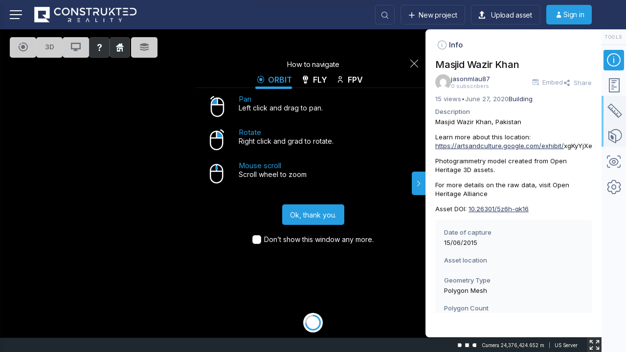

--- FILE ---
content_type: text/html; charset=UTF-8
request_url: https://construkted.com/asset/a84tifn9h0e/
body_size: 41500
content:
<!DOCTYPE html>
<html lang="en-US" itemscope itemtype="http://schema.org/WebPage">
<head>
	<meta charset="UTF-8" />
	<!-- Viewports for mobile -->
	<meta name="viewport" content="width=device-width,minimum-scale=1">
	<!--[if IE]>
		<meta http-equiv="X-UA-Compatible" content="IE=9" />
	<![endif]-->
	<link rel="profile" href="http://gmpg.org/xfn/11" />
  	<link rel="pingback" href="https://construkted.com/xmlrpc.php" />

	<meta property="og:image" content="https://construkted.com/wp-content/uploads/2020/07/thumbnail_a84tifn9h0e.jpg"/><meta property="og:title" content="Masjid Wazir Khan" /><meta property="og:url" content="https://construkted.com/asset/a84tifn9h0e" />            <script type="text/javascript" id="tszf-language-script">
                var error_str_obj = {
                    'required': 'is required',
                    'mismatch': 'does not match',
                    'validation': 'is not valid'
                }
            </script>
<meta name='robots' content='index, follow, max-image-preview:large, max-snippet:-1, max-video-preview:-1' />

	<!-- This site is optimized with the Yoast SEO plugin v26.7 - https://yoast.com/wordpress/plugins/seo/ -->
	<title>Masjid Wazir Khan &#8211; Construkted Reality</title>
	<link rel="canonical" href="https://construkted.com/asset/a84tifn9h0e/" />
	<meta property="og:locale" content="en_US" />
	<meta property="og:type" content="article" />
	<meta property="og:title" content="Masjid Wazir Khan - Construkted Reality" />
	<meta property="og:description" content="Masjid Wazir Khan, Pakistan Learn more about this location: https://artsandculture.google.com/exhibit/xgKyYjXeHFToLA Photogrammetry model created from Open Heritage 3D assets. For more details on the raw data, visit Open Heritage Alliance Asset DOI: 10.26301/5z6h-qk16 Photogrammetry Data Upload:" />
	<meta property="og:url" content="https://construkted.com/asset/a84tifn9h0e/" />
	<meta property="og:site_name" content="Construkted Reality" />
	<meta property="article:publisher" content="https://www.facebook.com/construkted" />
	<meta property="article:modified_time" content="2020-07-04T10:24:51+00:00" />
	<meta property="og:image" content="https://construkted.com/wp-content/uploads/2020/07/thumbnail_a84tifn9h0e.jpg" />
	<meta property="og:image:width" content="1215" />
	<meta property="og:image:height" content="439" />
	<meta property="og:image:type" content="image/jpeg" />
	<meta name="twitter:card" content="summary_large_image" />
	<script type="application/ld+json" class="yoast-schema-graph">{"@context":"https://schema.org","@graph":[{"@type":"WebPage","@id":"https://construkted.com/asset/a84tifn9h0e/","url":"https://construkted.com/asset/a84tifn9h0e/","name":"Masjid Wazir Khan - Construkted Reality","isPartOf":{"@id":"https://construkted.com/#website"},"primaryImageOfPage":{"@id":"https://construkted.com/asset/a84tifn9h0e/#primaryimage"},"image":{"@id":"https://construkted.com/asset/a84tifn9h0e/#primaryimage"},"thumbnailUrl":"https://construkted.com/wp-content/uploads/2020/07/thumbnail_a84tifn9h0e.jpg","datePublished":"2020-06-28T01:55:51+00:00","dateModified":"2020-07-04T10:24:51+00:00","breadcrumb":{"@id":"https://construkted.com/asset/a84tifn9h0e/#breadcrumb"},"inLanguage":"en-US","potentialAction":[{"@type":"ReadAction","target":["https://construkted.com/asset/a84tifn9h0e/"]}]},{"@type":"ImageObject","inLanguage":"en-US","@id":"https://construkted.com/asset/a84tifn9h0e/#primaryimage","url":"https://construkted.com/wp-content/uploads/2020/07/thumbnail_a84tifn9h0e.jpg","contentUrl":"https://construkted.com/wp-content/uploads/2020/07/thumbnail_a84tifn9h0e.jpg","width":1215,"height":439},{"@type":"BreadcrumbList","@id":"https://construkted.com/asset/a84tifn9h0e/#breadcrumb","itemListElement":[{"@type":"ListItem","position":1,"name":"Home","item":"https://construkted.com/"},{"@type":"ListItem","position":2,"name":"Masjid Wazir Khan"}]},{"@type":"WebSite","@id":"https://construkted.com/#website","url":"https://construkted.com/","name":"Construkted Reality","description":"Share, explore and understand your 3D capture of reality.","publisher":{"@id":"https://construkted.com/#organization"},"potentialAction":[{"@type":"SearchAction","target":{"@type":"EntryPoint","urlTemplate":"https://construkted.com/?s={search_term_string}"},"query-input":{"@type":"PropertyValueSpecification","valueRequired":true,"valueName":"search_term_string"}}],"inLanguage":"en-US"},{"@type":"Organization","@id":"https://construkted.com/#organization","name":"Construkted Reality","url":"https://construkted.com/","logo":{"@type":"ImageObject","inLanguage":"en-US","@id":"https://construkted.com/#/schema/logo/image/","url":"https://construkted.com/wp-content/uploads/2020/01/Logo-D03-flat.png","contentUrl":"https://construkted.com/wp-content/uploads/2020/01/Logo-D03-flat.png","width":300,"height":300,"caption":"Construkted Reality"},"image":{"@id":"https://construkted.com/#/schema/logo/image/"},"sameAs":["https://www.facebook.com/construkted","https://www.linkedin.com/company/construkted"]}]}</script>
	<!-- / Yoast SEO plugin. -->


<link rel='dns-prefetch' href='//cdnjs.cloudflare.com' />
<link rel='dns-prefetch' href='//fonts.googleapis.com' />
<link rel="alternate" type="application/rss+xml" title="Construkted Reality &raquo; Feed" href="https://construkted.com/feed/" />
<link rel="alternate" type="application/rss+xml" title="Construkted Reality &raquo; Comments Feed" href="https://construkted.com/comments/feed/" />
<link rel="alternate" type="application/rss+xml" title="Construkted Reality &raquo; Masjid Wazir Khan Comments Feed" href="https://construkted.com/asset/a84tifn9h0e/feed/" />
<link rel="alternate" title="oEmbed (JSON)" type="application/json+oembed" href="https://construkted.com/wp-json/oembed/1.0/embed?url=https%3A%2F%2Fconstrukted.com%2Fasset%2Fa84tifn9h0e" />
<link rel="alternate" title="oEmbed (XML)" type="text/xml+oembed" href="https://construkted.com/wp-json/oembed/1.0/embed?url=https%3A%2F%2Fconstrukted.com%2Fasset%2Fa84tifn9h0e&#038;format=xml" />
<style id='wp-img-auto-sizes-contain-inline-css' type='text/css'>
img:is([sizes=auto i],[sizes^="auto," i]){contain-intrinsic-size:3000px 1500px}
/*# sourceURL=wp-img-auto-sizes-contain-inline-css */
</style>

<link rel='stylesheet' id='wc-blocks-integration-css' href='https://construkted.com/wp-content/plugins/woocommerce-subscriptions/vendor/woocommerce/subscriptions-core/build/index.css' type='text/css' media='all' />
<style id='wp-emoji-styles-inline-css' type='text/css'>

	img.wp-smiley, img.emoji {
		display: inline !important;
		border: none !important;
		box-shadow: none !important;
		height: 1em !important;
		width: 1em !important;
		margin: 0 0.07em !important;
		vertical-align: -0.1em !important;
		background: none !important;
		padding: 0 !important;
	}
/*# sourceURL=wp-emoji-styles-inline-css */
</style>
<link rel='stylesheet' id='wp-block-library-css' href='https://construkted.com/wp-includes/css/dist/block-library/style.min.css' type='text/css' media='all' />
<link rel='stylesheet' id='wc-blocks-style-css' href='https://construkted.com/wp-content/plugins/woocommerce/assets/client/blocks/wc-blocks.css' type='text/css' media='all' />
<style id='global-styles-inline-css' type='text/css'>
:root{--wp--preset--aspect-ratio--square: 1;--wp--preset--aspect-ratio--4-3: 4/3;--wp--preset--aspect-ratio--3-4: 3/4;--wp--preset--aspect-ratio--3-2: 3/2;--wp--preset--aspect-ratio--2-3: 2/3;--wp--preset--aspect-ratio--16-9: 16/9;--wp--preset--aspect-ratio--9-16: 9/16;--wp--preset--color--black: #000000;--wp--preset--color--cyan-bluish-gray: #abb8c3;--wp--preset--color--white: #ffffff;--wp--preset--color--pale-pink: #f78da7;--wp--preset--color--vivid-red: #cf2e2e;--wp--preset--color--luminous-vivid-orange: #ff6900;--wp--preset--color--luminous-vivid-amber: #fcb900;--wp--preset--color--light-green-cyan: #7bdcb5;--wp--preset--color--vivid-green-cyan: #00d084;--wp--preset--color--pale-cyan-blue: #8ed1fc;--wp--preset--color--vivid-cyan-blue: #0693e3;--wp--preset--color--vivid-purple: #9b51e0;--wp--preset--gradient--vivid-cyan-blue-to-vivid-purple: linear-gradient(135deg,rgb(6,147,227) 0%,rgb(155,81,224) 100%);--wp--preset--gradient--light-green-cyan-to-vivid-green-cyan: linear-gradient(135deg,rgb(122,220,180) 0%,rgb(0,208,130) 100%);--wp--preset--gradient--luminous-vivid-amber-to-luminous-vivid-orange: linear-gradient(135deg,rgb(252,185,0) 0%,rgb(255,105,0) 100%);--wp--preset--gradient--luminous-vivid-orange-to-vivid-red: linear-gradient(135deg,rgb(255,105,0) 0%,rgb(207,46,46) 100%);--wp--preset--gradient--very-light-gray-to-cyan-bluish-gray: linear-gradient(135deg,rgb(238,238,238) 0%,rgb(169,184,195) 100%);--wp--preset--gradient--cool-to-warm-spectrum: linear-gradient(135deg,rgb(74,234,220) 0%,rgb(151,120,209) 20%,rgb(207,42,186) 40%,rgb(238,44,130) 60%,rgb(251,105,98) 80%,rgb(254,248,76) 100%);--wp--preset--gradient--blush-light-purple: linear-gradient(135deg,rgb(255,206,236) 0%,rgb(152,150,240) 100%);--wp--preset--gradient--blush-bordeaux: linear-gradient(135deg,rgb(254,205,165) 0%,rgb(254,45,45) 50%,rgb(107,0,62) 100%);--wp--preset--gradient--luminous-dusk: linear-gradient(135deg,rgb(255,203,112) 0%,rgb(199,81,192) 50%,rgb(65,88,208) 100%);--wp--preset--gradient--pale-ocean: linear-gradient(135deg,rgb(255,245,203) 0%,rgb(182,227,212) 50%,rgb(51,167,181) 100%);--wp--preset--gradient--electric-grass: linear-gradient(135deg,rgb(202,248,128) 0%,rgb(113,206,126) 100%);--wp--preset--gradient--midnight: linear-gradient(135deg,rgb(2,3,129) 0%,rgb(40,116,252) 100%);--wp--preset--font-size--small: 13px;--wp--preset--font-size--medium: 20px;--wp--preset--font-size--large: 36px;--wp--preset--font-size--x-large: 42px;--wp--preset--spacing--20: 0.44rem;--wp--preset--spacing--30: 0.67rem;--wp--preset--spacing--40: 1rem;--wp--preset--spacing--50: 1.5rem;--wp--preset--spacing--60: 2.25rem;--wp--preset--spacing--70: 3.38rem;--wp--preset--spacing--80: 5.06rem;--wp--preset--shadow--natural: 6px 6px 9px rgba(0, 0, 0, 0.2);--wp--preset--shadow--deep: 12px 12px 50px rgba(0, 0, 0, 0.4);--wp--preset--shadow--sharp: 6px 6px 0px rgba(0, 0, 0, 0.2);--wp--preset--shadow--outlined: 6px 6px 0px -3px rgb(255, 255, 255), 6px 6px rgb(0, 0, 0);--wp--preset--shadow--crisp: 6px 6px 0px rgb(0, 0, 0);}:where(.is-layout-flex){gap: 0.5em;}:where(.is-layout-grid){gap: 0.5em;}body .is-layout-flex{display: flex;}.is-layout-flex{flex-wrap: wrap;align-items: center;}.is-layout-flex > :is(*, div){margin: 0;}body .is-layout-grid{display: grid;}.is-layout-grid > :is(*, div){margin: 0;}:where(.wp-block-columns.is-layout-flex){gap: 2em;}:where(.wp-block-columns.is-layout-grid){gap: 2em;}:where(.wp-block-post-template.is-layout-flex){gap: 1.25em;}:where(.wp-block-post-template.is-layout-grid){gap: 1.25em;}.has-black-color{color: var(--wp--preset--color--black) !important;}.has-cyan-bluish-gray-color{color: var(--wp--preset--color--cyan-bluish-gray) !important;}.has-white-color{color: var(--wp--preset--color--white) !important;}.has-pale-pink-color{color: var(--wp--preset--color--pale-pink) !important;}.has-vivid-red-color{color: var(--wp--preset--color--vivid-red) !important;}.has-luminous-vivid-orange-color{color: var(--wp--preset--color--luminous-vivid-orange) !important;}.has-luminous-vivid-amber-color{color: var(--wp--preset--color--luminous-vivid-amber) !important;}.has-light-green-cyan-color{color: var(--wp--preset--color--light-green-cyan) !important;}.has-vivid-green-cyan-color{color: var(--wp--preset--color--vivid-green-cyan) !important;}.has-pale-cyan-blue-color{color: var(--wp--preset--color--pale-cyan-blue) !important;}.has-vivid-cyan-blue-color{color: var(--wp--preset--color--vivid-cyan-blue) !important;}.has-vivid-purple-color{color: var(--wp--preset--color--vivid-purple) !important;}.has-black-background-color{background-color: var(--wp--preset--color--black) !important;}.has-cyan-bluish-gray-background-color{background-color: var(--wp--preset--color--cyan-bluish-gray) !important;}.has-white-background-color{background-color: var(--wp--preset--color--white) !important;}.has-pale-pink-background-color{background-color: var(--wp--preset--color--pale-pink) !important;}.has-vivid-red-background-color{background-color: var(--wp--preset--color--vivid-red) !important;}.has-luminous-vivid-orange-background-color{background-color: var(--wp--preset--color--luminous-vivid-orange) !important;}.has-luminous-vivid-amber-background-color{background-color: var(--wp--preset--color--luminous-vivid-amber) !important;}.has-light-green-cyan-background-color{background-color: var(--wp--preset--color--light-green-cyan) !important;}.has-vivid-green-cyan-background-color{background-color: var(--wp--preset--color--vivid-green-cyan) !important;}.has-pale-cyan-blue-background-color{background-color: var(--wp--preset--color--pale-cyan-blue) !important;}.has-vivid-cyan-blue-background-color{background-color: var(--wp--preset--color--vivid-cyan-blue) !important;}.has-vivid-purple-background-color{background-color: var(--wp--preset--color--vivid-purple) !important;}.has-black-border-color{border-color: var(--wp--preset--color--black) !important;}.has-cyan-bluish-gray-border-color{border-color: var(--wp--preset--color--cyan-bluish-gray) !important;}.has-white-border-color{border-color: var(--wp--preset--color--white) !important;}.has-pale-pink-border-color{border-color: var(--wp--preset--color--pale-pink) !important;}.has-vivid-red-border-color{border-color: var(--wp--preset--color--vivid-red) !important;}.has-luminous-vivid-orange-border-color{border-color: var(--wp--preset--color--luminous-vivid-orange) !important;}.has-luminous-vivid-amber-border-color{border-color: var(--wp--preset--color--luminous-vivid-amber) !important;}.has-light-green-cyan-border-color{border-color: var(--wp--preset--color--light-green-cyan) !important;}.has-vivid-green-cyan-border-color{border-color: var(--wp--preset--color--vivid-green-cyan) !important;}.has-pale-cyan-blue-border-color{border-color: var(--wp--preset--color--pale-cyan-blue) !important;}.has-vivid-cyan-blue-border-color{border-color: var(--wp--preset--color--vivid-cyan-blue) !important;}.has-vivid-purple-border-color{border-color: var(--wp--preset--color--vivid-purple) !important;}.has-vivid-cyan-blue-to-vivid-purple-gradient-background{background: var(--wp--preset--gradient--vivid-cyan-blue-to-vivid-purple) !important;}.has-light-green-cyan-to-vivid-green-cyan-gradient-background{background: var(--wp--preset--gradient--light-green-cyan-to-vivid-green-cyan) !important;}.has-luminous-vivid-amber-to-luminous-vivid-orange-gradient-background{background: var(--wp--preset--gradient--luminous-vivid-amber-to-luminous-vivid-orange) !important;}.has-luminous-vivid-orange-to-vivid-red-gradient-background{background: var(--wp--preset--gradient--luminous-vivid-orange-to-vivid-red) !important;}.has-very-light-gray-to-cyan-bluish-gray-gradient-background{background: var(--wp--preset--gradient--very-light-gray-to-cyan-bluish-gray) !important;}.has-cool-to-warm-spectrum-gradient-background{background: var(--wp--preset--gradient--cool-to-warm-spectrum) !important;}.has-blush-light-purple-gradient-background{background: var(--wp--preset--gradient--blush-light-purple) !important;}.has-blush-bordeaux-gradient-background{background: var(--wp--preset--gradient--blush-bordeaux) !important;}.has-luminous-dusk-gradient-background{background: var(--wp--preset--gradient--luminous-dusk) !important;}.has-pale-ocean-gradient-background{background: var(--wp--preset--gradient--pale-ocean) !important;}.has-electric-grass-gradient-background{background: var(--wp--preset--gradient--electric-grass) !important;}.has-midnight-gradient-background{background: var(--wp--preset--gradient--midnight) !important;}.has-small-font-size{font-size: var(--wp--preset--font-size--small) !important;}.has-medium-font-size{font-size: var(--wp--preset--font-size--medium) !important;}.has-large-font-size{font-size: var(--wp--preset--font-size--large) !important;}.has-x-large-font-size{font-size: var(--wp--preset--font-size--x-large) !important;}
/*# sourceURL=global-styles-inline-css */
</style>

<style id='classic-theme-styles-inline-css' type='text/css'>
/*! This file is auto-generated */
.wp-block-button__link{color:#fff;background-color:#32373c;border-radius:9999px;box-shadow:none;text-decoration:none;padding:calc(.667em + 2px) calc(1.333em + 2px);font-size:1.125em}.wp-block-file__button{background:#32373c;color:#fff;text-decoration:none}
/*# sourceURL=/wp-includes/css/classic-themes.min.css */
</style>
<link rel='stylesheet' id='woocommerce-layout-css' href='https://construkted.com/wp-content/plugins/woocommerce/assets/css/woocommerce-layout.css' type='text/css' media='all' />
<link rel='stylesheet' id='woocommerce-smallscreen-css' href='https://construkted.com/wp-content/plugins/woocommerce/assets/css/woocommerce-smallscreen.css' type='text/css' media='only screen and (max-width: 768px)' />
<link rel='stylesheet' id='woocommerce-general-css' href='https://construkted.com/wp-content/plugins/woocommerce/assets/css/woocommerce.css' type='text/css' media='all' />
<style id='woocommerce-inline-inline-css' type='text/css'>
.woocommerce form .form-row .required { visibility: visible; }
/*# sourceURL=woocommerce-inline-inline-css */
</style>
<link rel='stylesheet' id='jquery-ui-theme-smoothness-css' href='https://cdnjs.cloudflare.com/ajax/libs/jqueryui/1.12.1/jquery-ui.min.css' type='text/css' media='all' />
<link rel='stylesheet' id='gowatch-bootstrap-css' href='https://construkted.com/wp-content/themes/gowatch/css/bootstrap.css' type='text/css' media='all' />
<link rel='stylesheet' id='gowatch-style-css' href='https://construkted.com/wp-content/themes/gowatch/css/style.css' type='text/css' media='all' />
<style id='gowatch-style-inline-css' type='text/css'>
            /*************** Theme:  Child of goWatch Theme *************/
            /*************** Theme Version:  1.0 ************/
            /*
            --------------------------------------------------------------------------------
                1. GENERAL COLOR
            --------------------------------------------------------------------------------
            */

            @media (min-width: 1200px) {
                .container, .ts-mega-menu .ts_is_mega_div{
                    max-width: 1380px;
                }  
            }          
            
            :root{
                color: rgba(17,17,17,1);
                --metaColor: rgba(143,152,159,1);
                --bodyColor: rgba(17,17,17,1);
                --primaryColor: rgba(37,52,93,1);
                --primaryTextColor: rgba(255,255,255,1);
                --primaryColorHover: rgba(48,74,146,1);
                --primaryTextColorHover: rgba(245,246,247,1);
                --viewTitleColor: rgba(0,0,0,1);
                --viewTitleColorHover: rgba(38,157,225,1);
                --secondaryColor: rgba(38,157,225,1);
                --secondaryTextColor: rgba(255,255,255,1);
                --secondaryColorHover: rgba(76,176,233,1);
                --secondaryTextColorHover: rgba(255,255,255,1);
                --bgColor: rgba(255,255,255,1);
                --borderRadius: 15px;


                --gowatch-body: Inter;--gowatch-h1: Inter;--gowatch-h2: Inter;--gowatch-h3: Inter;--gowatch-h4: Inter;--gowatch-h5: Inter;--gowatch-h6: Inter;--gowatch-airkit-menu: Inter;            }
            .airkit_search-filter-form {
                color: rgba(17,17,17,1);
            }
            .event-list-cal-excerpt,
            .airkit_frontend-dashboard .tszf-author .author-stats > li > strong {
                color: rgba(17,17,17,1);
            }
            #event-list-cal a{
                color: rgba(17,17,17,1);
            }
            .gbtr_minicart_wrapper {
                color: rgba(17,17,17,1);
            }
            .woocommerce #content div.product form.cart .variations label,
            .woocommerce div.product form.cart .variations label,
            .woocommerce-page #content div.product form.cart .variations label,
            .woocommerce-page div.product form.cart .variations label{
                color: rgba(17,17,17,1);
            }
            .airkit_search-filter-form input[type="submit"] {
                background-color: rgba(37,52,93,1);
                color: rgba(255,255,255,1);
            }
            .airkit_frontend-forms .submit input[type="submit"] {
                background-color: rgba(37,52,93,1);
                color: rgba(255,255,255,1);
            }
            .airkit_frontend-forms .submit input[type="submit"]:hover {
                background-color: rgba(48,74,146,1);
                color: rgba(245,246,247,1);
            }
            .logged-in-video input[type="submit"] {
                background-color: rgba(37,52,93,1);
                color: rgba(255,255,255,1);
            }
            .logged-in-video input[type="submit"]:hover {
                background-color: rgba(48,74,146,1);
                color: rgba(245,246,247,1);
            }
            .user-element .user-upload:hover {
                color: rgba(37,52,93,1);
            }
            .video-is-sticky .sticky-video-closer {
                background: rgba(37,52,93,1);
            }
            .video-is-sticky .sticky-video-closer:hover {
                background: rgba(48,74,146,1);
            }
            .tszf-fields .bar {
                background: rgba(37,52,93,1);
            }

            #add-to-playlist-modal .modal-footer #airkit-create-playlist {
                background-color: rgba(37,52,93,1);
                color: rgba(255,255,255,1);
            }
            #add-to-playlist-modal .modal-footer #airkit-create-playlist:hover {
                background-color: rgba(48,74,146,1);
                color: rgba(245,246,247,1);
            }

            .widget article .entry-categories > li > a {
                color: rgba(37,52,93,1);
            }
            .widget article .entry-categories > li > a:hover {
                color: rgba(48,74,146,1);
            }
            .widget_product_search input[type="submit"],
            #searchform input[type="submit"] {
                background-color: rgba(37,52,93,1);
                color: rgba(255,255,255,1);
            }

            .vast-skip-button {
                background-color: rgba(37,52,93,1);
                color: rgba(255,255,255,1);
            }
            .vast-skip-button:hover {
                background-color: rgba(48,74,146,1);
                color: rgba(245,246,247,1);
            }

            .widget-title::after {
            background: rgba(37,52,93,1);
            }
    
            .airkit_register-page {
                background-color: rgba(37,52,93,1);
                color: rgba(255,255,255,1);
            }

            .video-js .vjs-play-progress,
            .video-js .vjs-slider-bar {
                background: rgba(37,52,93,1) !important;
            }

            .airkit_search-filter-form input[type="submit"]:hover,
            #searchform input[type="submit"]:hover {
                background-color: rgba(48,74,146,1);
                color: rgba(245,246,247,1);
            }
            .airkit_comment-rating .whole{
                color: rgba(38,157,225,1);
            }

            .airkit_comment-rating .rover{
                color: rgba(37,52,93,1);
            }

            article .airkit_sharing.views-sharing-button li a:hover,
            article:hover .airkit_sharing.views-sharing-button li:first-child a{
                border-color: rgba(37,52,93,1);
                background-color: rgba(37,52,93,1);
                color: rgba(255,255,255,1);
            }

            .content-toggler span:hover {
                background-color: rgba(37,52,93,1);
                color: rgba(255,255,255,1);
            }

            /*
            --------------------------------------------------------------------------------
                2. LINK COLOR
            --------------------------------------------------------------------------------
            */
            a{
                color: rgba(37,52,93,1);
            }
            a:hover, a:focus{
                color: rgba(48,74,146,1);
            }
            .post-navigator ul li a:hover div,
            .widget a:hover,
            .playlist-panel .playlist-repeat:hover,
            .playlist-panel .playlist-shuffle:hover {
                color: rgba(48,74,146,1);
            }
            .post-navigator ul li a div{
                color: rgba(37,52,93,1);
            }
            .post-navigator ul li a:hover div{
                color: rgba(48,74,146,1);
            }
            .woocommerce .woocommerce-breadcrumb a {
                color: rgba(37,52,93,1);   
            }
            .woocommerce .woocommerce-breadcrumb a:hover,
            .commentlist > li .comment .comment-reply-link:hover {
                color: rgba(48,74,146,1);   
            }
            article .entry-categories > li:not(:last-child)::after {
                background-color: rgba(37,52,93,1);
            }

            /*
            --------------------------------------------------------------------------------
                3. PRIMARY COLOR
            --------------------------------------------------------------------------------
            */
            ::-moz-selection {
                color: rgba(255,255,255,1);
                background: rgba(37,52,93,1);
            }

            ::selection {
                color: rgba(255,255,255,1);
                background: rgba(37,52,93,1);
            }

            .gowatch-memberships-packs > a.gowatch-member-package {
                box-shadow: 0 0 0 3px rgba(37, 52, 93, 0.2);;
            }
            .joyslider .entry-category a,
            .ts-vertical-gallery .inner-gallery-container .bx-wrapper .bx-controls-direction a::before{
                background: rgba(37,52,93,1);
                color: rgba(255,255,255,1);
            }
            .airkit_page-header:not(.has-background) .archive-title span {
                color: rgba(37,52,93,1);
            }
            .airkit_page-loading .airkit_ball .airkit_inner-ball {
                background-color: rgba(37,52,93,1);
            }

            .primary_color {
                color: rgba(37,52,93,1);
            }
            .btn-primary {
                color: rgba(255,255,255,1);
                background-color: rgba(37,52,93,1);
            }
            .btn-primary:hover,
            .btn-primary:active,
            .btn-primary:focus {
                color: rgba(245,246,247,1);
                background-color: rgba(48,74,146,1);
            }

            .airkit_page-header.has-background .archive-title span {
                border-bottom: 3px solid rgba(37,52,93,1);
            }
            .ts-big-countdown .time-remaining > li > span,
            article .entry-meta-category,
            article .entry-category > li > a {
                color: rgba(37,52,93,1);
            }
            article .entry-category > li > a:hover{
                color: rgba(48,74,146,1);
            }
            .trigger-caption .button-trigger-cap{
                background-color: rgba(37,52,93,1);
                color: rgba(255,255,255,1);
            }
            .tweet-author,
            .tweet-entry .icon-twitter,
            .tweet-entry .tweet-data a{
                color: rgba(37,52,93,1);
            }

            .block-title-border-square-center .block-title-container::before,
            .block-title-border-square-left .block-title-container::before{
                border-color: rgba(37,52,93,1);
            }

            .gbtr_dynamic_shopping_bag .ts-cart-close:hover {
                color: rgba(37,52,93,1);
                border-color: rgba(37, 52, 93, 0.3);
            } 

            .post-content blockquote::before,
            .post-content blockquote::after,
            .comment-content blockquote::before,
            .comment-content blockquote::after            {
                color: rgba(70, 70, 70, 0.5);
            }

            .inline-featured{
                border-top: 4px solid rgba(37,52,93,1);
            }
            .inline-featured h5 i{
                color: rgba(37,52,93,1);
            }


            .joyslider .entry-category a:hover{
                background: rgba(48,74,146,1);
                color: rgba(245,246,247,1);
            }

            .menu-open .trigger-menu.close-menu{
                background-color: rgba(37,52,93,1);
                color: rgba(255,255,255,1);
            }
            .menu-open .trigger-menu.close-menu:hover{
                background-color: rgba(48,74,146,1);
                color: rgba(245,246,247,1);
            }
            .joyslider .slide-preview:hover{
                border-bottom-color: rgba(37,52,93,1);;
            }
            .nav-container ul.carousel-nav > li,
            .carousel-wrapper ul.carousel-nav > li:hover,
            .image-carousel ul.carousel-nav > li,
            .airkit_post-gallery.format-gallery-carousel.carousel-post-gallery .carousel-nav > li {
                background-color: rgba(37,52,93,1);
                color: rgba(255,255,255,1);
            }

            .nav-container ul.carousel-nav > li:hover,
            .image-carousel ul.carousel-nav > li:hover,
            .airkit_post-gallery.format-gallery-carousel.carousel-post-gallery .carousel-nav > li:hover {
                background-color: rgba(48,74,146,1);
                color: rgba(245,246,247,1);
            }
            .carousel-wrapper .slick-dots .nav-dot:hover,
            .carousel-wrapper .slick-dots .slick-active .nav-dot{
                background-color: rgba(37,52,93,1);
            }

            .carousel-wrapper .slick-dots .nav-dot{
                border-color: rgba(37,52,93,1);   
            }

            .gallery-pagination-dot-selected{
                background: rgba(37,52,93,1);
            }
            .airkit_post-gallery.carousel-post-gallery .carousel-nav .carousel-nav-show-thumbnails.active {
                background-color: rgba(37,52,93,1);
                color: rgba(255,255,255,1);
            }
            .ts-video-fancybox span{
                background-color: rgba(37,52,93,1);
                color: rgba(255,255,255,1);
            }
            .ts-video-fancybox:hover span{
                color: rgba(245,246,247,1);
                background-color: rgba(48,74,146,1);
            }
            .single .post-meta .post-meta-actions .entry-meta-rating .touchrate-container,
            .single .post-meta .post-meta-actions .airkit-single-likes {
                background-color: rgba(37,52,93,1);
                color: rgba(255,255,255,1);
            }
            .single .post-meta .post-meta-actions .airkit-single-likes a,
            .single .post-meta .post-meta-actions .airkit-single-likes .touchsize-likes .touchsize-likes-icon {
                color: rgba(255,255,255,1);
            }
            .airkit_add-to-favorite .btn-add-to-favorite.active .btn-icon-wrap,
            .airkit_add-to-playlist .btn-add-to-playlist.active .btn-icon-wrap,
            #add-to-playlist-modal .modal-body ul li.active,
            .playlist-panel .playlist-repeat.active,
            .playlist-panel .playlist-shuffle.active {
                color: rgba(37,52,93,1);
            }
            .playlist-panel .playlist-item.active figure::after {
                background-color: rgba(37,52,93,1);
            }
            .playlist-view .playlist-remove {
                background-color: rgba(37,52,93,1);
                color: rgba(255,255,255,1);
            }
            .playlist-view .playlist-remove:hover {
                background-color: rgba(48,74,146,1);
                color: rgba(245,246,247,1);
            }
            .tags-container a.tag:hover, .tags-container a[rel="tag"]:hover, .woocommerce .tagcloud a:hover {
                color: rgba(37,52,93,1);
                border-color: rgba(37,52,93,1);
            }
            .touchrate-average.touchrate-voted::before {
                color: rgba(37,52,93,1);
            }

            .ts-pricing-view article.featured{
                border-color: rgba(37,52,93,1);
            }

            .airkit_menu[class*="menu-element-"] .navbar-default .dropdown-menu .entry-categories li a {
                color: rgba(143,152,159,1);
            }
            .woocommerce .product-view article .add_to_cart_button,
            .woocommerce .product-view article .product_type_variable {
                color: rgba(143,152,159,1);
            }
            .airkit_menu[class*="menu-element-"] .navbar-default .dropdown-menu .entry-categories li a:hover {
                color: rgba(37,52,93,1);
                background-color: transparent;
            }
            .airkit_footer-style4 .widget_nav_menu li.menu-item a:hover {
                color: rgba(37,52,93,1);
            }

            .airkit_header-style4 .airkit_horizontal-menu .navbar-nav > li > a:hover::before,
            .airkit_header-style4 .airkit_horizontal-menu .navbar-nav > li.current-menu-ancestor > a::before {
                background-color: rgba(37,52,93,1);
            }

            .airkit_slider.vertical-slider .entry-categories li a,
            .airkit_slider.stream .slider-item .entry-categories li a,
            .airkit_nona-slider .nona-article .entry-categories li a,
            .airkit_grease-slider article .entry-categories a,
            .airkit_tilter-slider header .entry-content .entry-categories > li a,
            .ts-featured-area.style-3 .feat-area-thumbs .entry-categories > li a,
            .ts-featured-area.style-3 .feat-area-slider .entry-categories > li a {
                color: rgba(255,255,255,1);
                background-color: rgba(37,52,93,1);
            }

            .ts-featured-area.style-3 .feat-area-thumbs .thumb-item.slick-current .thumb-progress-bar {
                background-color: rgba(37,52,93,1);
            }

            .airkit_tilter-slider header .entry-content .entry-categories > li a:hover,
            .ts-featured-area.style-2 .feat-area-main article .entry-categories a:hover {
                color: rgba(255,255,255,1);
                background-color: rgba(37,52,93,1);
            }
            
            .ts-pricing-view article .read-more,
            .ts-pricing-view .featured .read-more:hover {
                border-color: rgba(37,52,93,1);
                color: rgba(37,52,93,1);
            }

            article .read-more {
                background-color: rgba(37,52,93,1);
                color: rgba(255,255,255,1);
            }

            .ts-pricing-view .featured .read-more,
            .ts-pricing-view article .read-more:hover{
                background-color: rgba(37,52,93,1);
                color: rgba(255,255,255,1);
            }

            .airkit_powerlink .entry-content:hover .button {
                background-color: rgba(37,52,93,1);
                color: rgba(255,255,255,1);
            }
            .airkit_powerlink .entry-content:hover {
                border-color: rgba(37,52,93,1);
            }

            .woocommerce span.onsale-after,
            .woocommerce-page span.onsale-after{
                border-bottom: 10px solid rgba(48,74,146,1);
            }
            .single-post-navigation .navigation > li > a:hover,
            .single-ts-gallery .entry-meta .entry-category > li > a:hover{
                color: rgba(37,52,93,1);
            }
            .ts-big-countdown li i {
                color: rgba(37,52,93,1);
            }
            .single-event .event-meta > li.delimiter,
            .single-event .event-meta > li.repeat{
                color: rgba(37,52,93,1);
            }
            .event-list-cal-single{
                background-color: rgba(37,52,93,1);
                color: rgba(255,255,255,1);
            }
            .flickr_badge_image:hover a img{
                border-color: rgba(37,52,93,1);
            }

            body.gowatch .wp-playlist-light .wp-playlist-playing,
            body.gowatch .mejs-controls .mejs-time-rail .mejs-time-current{
                background-color: rgba(37,52,93,1);
                color: rgba(255,255,255,1);
            }
            
            .timeline-view article::after {
                background-color: rgba(37,52,93,1);   
            }

            .timeline-view article header .neighborhood .entry-meta-date {
                color: rgba(37,52,93,1);
            }

            .bxslider .controls-direction span a{
                background-color: rgba(37,52,93,1);
                color: rgba(255,255,255,1);
            }
            .bx-wrapper .bx-pager.bx-default-pager a.active{
                background-color: rgba(37,52,93,1);
            }
            
            .ts-team-single .view-profile {
                background-color: rgba(37,52,93,1);   
                color: rgba(255,255,255,1);
            }
            .instagram_widget_list .slick-dots .slick-active .nav-dot {
                background-color: rgba(37, 52, 93, 0.5);   
            }

            /* WooCommerce */
            .woocommerce .woocommerce-message,
            .woocommerce-page .woocommerce-message {
                color: rgba(37,52,93,1);
            }

            .woocommerce-nav .nav li.is-active a {
                background-color: rgba(37,52,93,1);   
                color: rgba(255,255,255,1);
            }

            .woocommerce span.onsale,
            .woocommerce-page span.onsale,
            .woocommerce #content div.product .woocommerce-tabs ul.tabs li{
                background: rgba(37,52,93,1);
                color: rgba(255,255,255,1);
            }
            .woocommerce #content div.product .woocommerce-tabs ul.tabs li.active a::after,
            .woocommerce div.product .woocommerce-tabs ul.tabs li.active a::after,
            .woocommerce-page #content div.product .woocommerce-tabs ul.tabs li.active a::after,
            .woocommerce-page div.product .woocommerce-tabs ul.tabs li.active a::after{
                border-color: rgba(37,52,93,1);
            }
            .woocommerce #content .woocommerce-result-count{
                color: rgba(37,52,93,1);
                border-color: rgba(37,52,93,1);
            }
            .woocommerce .widget_price_filter .ui-slider .ui-slider-range,
            .woocommerce-page .widget_price_filter .ui-slider .ui-slider-range,
            .woocommerce .widget_price_filter .ui-slider .ui-slider-handle,
            .woocommerce-page .widget_price_filter .ui-slider .ui-slider-handle{
                background-color: rgba(37,52,93,1);
            }
            .woocommerce .widget_layered_nav_filters ul li a,
            .woocommerce-page .widget_layered_nav_filters ul li a{
                background-color: rgba(37,52,93,1);
                border-color: rgba(37,52,93,1);
            }
            .woocommerce #content .quantity .minus:hover,
            .woocommerce .quantity .minus:hover,
            .woocommerce-page #content .quantity .minus:hover,
            .woocommerce-page .quantity .minus:hover,
            .woocommerce #content .quantity .plus:hover,
            .woocommerce .quantity .plus:hover,
            .woocommerce-page #content .quantity .plus:hover,
            .woocommerce-page .quantity .plus:hover{
                background-color: rgba(48,74,146,1);
                color: rgba(245,246,247,1);
            }
            .woocommerce #content input.button.alt,
            .woocommerce #respond input#submit.alt,
            .woocommerce a.button.alt,
            .woocommerce button.button.alt,
            .woocommerce input.button.alt,
            .woocommerce-page #content input.button.alt,
            .woocommerce-page #respond input#submit.alt,
            .woocommerce-page button.button.alt
            .woocommerce-page a.button.alt,
            .woocommerce-page input.button.alt{
                background-color: rgba(37,52,93,1);
                color: rgba(255,255,255,1);
            }
            .woocommerce #content input.button,
            .woocommerce #respond input#submit,
            .woocommerce a.button,
            .woocommerce button.button,
            .woocommerce input.button,
            .woocommerce-page #content input.button,
            .woocommerce-page #respond input#submit,
            .woocommerce-page a.button,
            .woocommerce-page button.button,
            .woocommerce-page input.button,
            .woocommerce .woocommerce-error .button,
            .woocommerce .woocommerce-info .button,
            .woocommerce .woocommerce-message .button,
            .woocommerce-page .woocommerce-error .button,
            .woocommerce-page .woocommerce-info .button,
            .woocommerce-page .woocommerce-message .button{
                background: rgba(37,52,93,1);
                color: rgba(255,255,255,1);
            }
            .woocommerce #content input.button:hover,
            .woocommerce #respond input#submit:hover,
            .woocommerce a.button:hover,
            .woocommerce button.button:hover,
            .woocommerce input.button:hover,
            .woocommerce-page #content input.button:hover,
            .woocommerce-page #respond input#submit:hover,
            .woocommerce-page a.button:hover,
            .woocommerce-page button.button:hover,
            .woocommerce-page input.button:hover{
                background: rgba(48,74,146,1);
                color: rgba(245,246,247,1);
            }
            .woocommerce #content input.button.alt:hover,
            .woocommerce #respond input#submit.alt:hover,
            .woocommerce a.button.alt:hover,
            .woocommerce button.button.alt:hover,
            .woocommerce input.button.alt:hover,
            .woocommerce-page #content input.button.alt:hover,
            .woocommerce-page #respond input#submit.alt:hover,
            .woocommerce-page a.button.alt:hover,
            .woocommerce-page button.button.alt:hover,
            .woocommerce-page input.button.alt:hover{
                color: rgba(245,246,247,1) !important;
                background-color: rgba(48,74,146,1);
            }
            .woocommerce .woocommerce-info,
            .woocommerce-page .woocommerce-info,
            .woocommerce .woocommerce-message,
            .woocommerce-page .woocommerce-message{
                border-color: rgba(37,52,93,1);
            }
            .woocommerce .woocommerce-error,
            .woocommerce-page .woocommerce-error{
                border-color: #a80023;
            }
            .woocommerce .widget_price_filter .price_slider_amount .button{
                background-color: rgba(38,157,225,1);
                color: rgba(255,255,255,1);
            }
            .woocommerce .widget_price_filter .price_slider_amount .button:hover{
                background-color: rgba(37,52,93,1);
                color: rgba(255,255,255,1);
            }
            .woocommerce .woocommerce-error::before,
            .woocommerce-page .woocommerce-error::before{
                color: #a80023;
            }
            .woocommerce .woocommerce-info::before,
            .woocommerce-page .woocommerce-info::before,
            .woocommerce .woocommerce-message::before,
            .woocommerce-page .woocommerce-message::before{
                color: rgba(37,52,93,1);
            }

            .woocommerce .product-view article .added_to_cart
                border-color: rgba(37,52,93,1);
            }
            .woocommerce .product-view article .add_to_cart_button:hover,
            .woocommerce .product-view article .added_to_cart:hover,
            .woocommerce .product-view article .ajax_add_to_cart:hover,
            .woocommerce .product-view article .product_type_variable:hover {
                color: rgba(48,74,146,1);
            }

            .single-product .product-slider.slider-thumbs .slick-current {
                border-color: rgba(37,52,93,1);
            }
            .single-product .product-images .slider-nav .slick-arrow:hover {
                color: rgba(37,52,93,1);
            }

            .woocommerce .share-options li[data-social="show-more"] a::before{
                background-color: rgba(37,52,93,1);                
            }

            .block-title-lineariconcenter .block-title-container i[class^="icon"]{
                color: rgba(37,52,93,1);
            }
            .ts-clients-view div[data-tooltip]:hover::before {
                background-color: rgba(37,52,93,1);
                color: rgba(255,255,255,1);
            }
            .ts-clients-view div[data-tooltip]:hover::after {
                border-top-color: rgba(37,52,93,1);
            }

            .airkit_search-filter-form input[type="text"]:focus,
            .searchbox input[type="text"]:focus {
                border-bottom-color: rgba(37,52,93,1);
            }
            .searchbox input.searchbutton:hover + i.icon-search,
            .airkit_search-filter-form .search-filter-form .form-group-selector > span i[class^="icon"] {
                color: rgba(37,52,93,1);
            }
            .airkit_search-filter-form .input-group-btn button.dropdown-toggle {
                background-color: rgba(37,52,93,1);
                color: rgba(255,255,255,1);
            }
            .airkit_search-filter-form .input-group-btn button.dropdown-toggle:hover {
                background-color: rgba(48,74,146,1);
                color: rgba(245,246,247,1);
            }
            .airkit_search-filter-form .input-group-btn.open button.dropdown-toggle {
                background-color: rgba(38,157,225,1);
                color: rgba(255,255,255,1);
            }
            .airkit_search-filter-form .input-group-btn.open button.dropdown-toggle:hover {
                background-color: rgba(76,176,233,1);
                color: rgba(255,255,255,1);
            }
            .airkit_search-filter-form p.ajax-results strong,
            .archive-title strong {
                color: rgba(37,52,93,1);
            }
            .search-no-results .searchpage,
            .search .attention{
                color: rgba(37,52,93,1);
            }
            #commentform .form-submit input[type="submit"]{
                color: rgba(255,255,255,1);
                background-color: rgba(37,52,93,1);
            }
            #commentform .form-submit input[type="submit"]:hover {
                background-color: rgba(48,74,146,1);
                color: rgba(245,246,247,1);
            }
            #add-to-playlist-modal #create-playlist-form > button:hover {
                color: rgba(37,52,93,1);
            }
            #commentform label .required,
            #commentform .comment-notes .required {
                color: rgba(255,255,255,1);
                background-color: rgba(37,52,93,1);
            }
            .ts-pagination-more {
                background: rgba(37,52,93,1);
                color: rgba(255,255,255,1);
            }
            .ts-pagination-more:not(.loading):hover{
                background: rgba(48,74,146,1);
                border-color: rgba(48,74,146,1);
                color: rgba(245,246,247,1);
            }
            .ts-pagination-more .spinner {
                border-left: 3px solid rgba(37,52,93,1);
                border-right: 3px solid rgba(37,52,93,1);
            }
            .ts-ball-scale-pulse {
                color: rgba(37,52,93,1);
            }

            .ts-callaction a.continue {
                background-color: rgba(37,52,93,1);
                color: rgba(255,255,255,1);
            }
            .block-title-lineafter .block-title-container .the-title::after,
            .block-title-smallcenter .block-title-container .the-title::after {
                background-color: rgba(37,52,93,1);
            }

            .ts-testimonials .carousel-wrapper .carousel-nav > li:hover {
                border-color:  rgba(37,52,93,1);
            }

            .ts-testimonials article .entry-author:hover a {
                color: rgba(37,52,93,1);
            }
            .post-navigator ul li a{
                border-top-color: rgba(37,52,93,1);
            }
            .post-navigator ul li a:hover{
                border-top-color: rgba(38,157,225,1);
            }
            .block-title-linerect .block-title-container::before{
                background-color: rgba(37,52,93,1);
            }
            .delimiter.iconed::before{
                color: rgba(37,52,93,1);
            }
            .block-title-leftrect .block-title-container::before{
                background-color: rgba(37,52,93,1);
            }
            a.tag:hover, a[rel="tag"]:hover{
                color: rgba(37,52,93,1);
            }

            .airkit_article-accordion article .bs-toggle,
            .airkit_article-accordion article .entry-meta-categories li,
            .ts-toggle-box .toggle-heading i{
                color: rgba(37,52,93,1);   
            }

            #instagram_widget li header{
                background-color: rgba(37, 52, 93, 0.8);   
            }

            button.contact-form-submit,
            #nprogress .bar,
            .article-progress-bar {
                background: rgba(37,52,93,1);
                color: rgba(255,255,255,1);
            }
            button.contact-form-submit:hover,
            button.contact-form-submit:focus{
                background: rgba(48,74,146,1);
                color: rgba(245,246,247,1);
            }
            .widget .ts-tab-container .nav-tabs > li.active a {
                background-color: rgba(37,52,93,1);
                color: rgba(255,255,255,1);
            }
            .comment-form input:focus,
            .comment-form textarea:focus,
            .contact-form input:focus,
            .contact-form textarea:focus,
            #add-to-playlist-modal #create-playlist-form > input:focus {
                border-color: rgba(37,52,93,1);
            }
            #nprogress .spinner-icon {
                border-top-color: rgba(37,52,93,1);
                border-left-color: rgba(37,52,93,1);
            }

            .ts-pagination ul .page-numbers {
                background-color: rgba(255,255,255,1);
                color: rgba(17,17,17,1);
            }
            .ts-pagination ul .page-numbers.current,
            .ts-pagination ul .page-numbers.current:hover,
            .ts-pagination ul .page-numbers.current:focus {
                background-color: rgba(70, 70, 70, 0.08);
                color: rgba(17,17,17,1);
            }

            .btn.active{
                background-color: rgba(37,52,93,1);
                color: rgba(255,255,255,1);
            }
            .mCS-dark.mCSB_scrollTools .mCSB_dragger .mCSB_dragger_bar{
                background: rgba(37,52,93,1);
            }
            .mCS-dark.mCSB_scrollTools .mCSB_dragger .mCSB_dragger_bar:hover,
            .mCS-dark.mCSB_scrollTools .mCSB_dragger:hover .mCSB_dragger_bar{
                background: rgba(48,74,146,1);
            }

            .ts-tab-container .nav-tabs > li.active a,
            .ts-tab-container .nav-tabs > li.active a:hover,
            .ts-tab-container .nav-tabs > li.active a:focus {
                box-shadow: inset 0 2px 0 rgba(37,52,93,1);
            }

            .ts-tab-container .nav-tabs > li.active a, 
            .ts-tab-container .nav-tabs > li.active a:hover, 
            .ts-tab-container .nav-tabs > li.active a:focus,
            .woocommerce div.product .woocommerce-tabs ul.tabs li.active a {
                color: rgba(37,52,93,1);
            }

            .ts-tab-container.display-vertical .nav-tabs > li.active a,
            .ts-tab-container.display-vertical .nav-tabs > li.active a:hover,
            .ts-tab-container.display-vertical .nav-tabs > li.active a:focus {
                box-shadow: inset 2px 0 0 rgba(37,52,93,1);
            }

            .ts-tab-container.display-vertical .nav-tabs > li a:hover {
                box-shadow: inset 2px 0 0 rgba(38,157,225,1);
            }

            .widget .ts-tab-container .nav-tabs > li a:hover,
            .widget .ts-tab-container .nav-tabs > li a:focus,
            .widget .ts-tab-container .nav-tabs > li a:active,
            .widget .ts-tab-container .nav-tabs > li.active a:hover {
                background-color: rgba(38,157,225,1);
                color: rgba(255,255,255,1);
                box-shadow: none;
            }

            .ts-tags-container > a::after,
            .ts-tags-container a.tag:hover{
                background: rgba(37,52,93,1);
            }

            article .is-sticky-div {
                color: rgba(255,255,255,1);
                background-color: rgba(37,52,93,1);
            }

            .post-content .event-meta-details li i{
                color: rgba(37,52,93,1);
            }

            .post-author-box .author-articles .author-posts a {
                color: rgba(37,52,93,1);
            }

            .post-author-box .author-articles .author-posts a:hover {
                color: rgba(48,74,146,1);
            }

            .ts-get-calendar.ts-next:hover, .ts-get-calendar.ts-prev:hover {
                background-color: rgba(37,52,93,1);
                color: rgba(255,255,255,1);
            }

            .ts-event-title a{
                background: rgba(37,52,93,1);
                color: rgba(255,255,255,1);
            }
            .ts-small-countdown .time-remaining li > span{
                background-color: rgba(37,52,93,1);
                color: rgba(255,255,255,1);
            }

            .timeline-view header .entry-meta::before{
                background-color: rgba(37,52,93,1);
                border-color: #fff;
            }

            .ts-iconbox-bordered figure figcaption .btn,
            .ts-iconbox-background figure figcaption .btn{
                background-color: rgba(37,52,93,1);
                color: rgba(255,255,255,1);
            }
            .ts-iconbox-bordered figure figcaption .btn:hover,
            .ts-iconbox-background figure figcaption .btn:hover{
                background-color: rgba(48,74,146,1);
                color: rgba(245,246,247,1);
            }
            .airkit_article-accordion .panel-heading .entry-icon{
                color: rgba(37,52,93,1);
            }

            .single .post-rating .rating-items li .rating-title::before{
                background-color: rgba(37,52,93,1);
            }

            .ts-pagination-more{
                border-color: rgba(37,52,93,1);
            }
            .ts-pagination-more::before, .ts-pagination-more::after, .ts-pagination-more span::before, .ts-pagination-more span::after{
                background: rgba(37,52,93,1);
            }

            .nav-fillslide a.prev .wrap-icon, .nav-fillslide a.next .wrap-icon {
                border-color: rgba(37,52,93,1);
                color: #555;
            }
            .nav-fillslide h3 {
                color: rgba(37,52,93,1);
            }
            .searchbox.style-icon .search-trigger i.icon-search:hover,
            .searchbox.style-icon .search-close:hover{
                color: rgba(48,74,146,1);
            }
            .searchbox .searchbutton {
                background-color: transparent;
                color: inherit;
            }
            .searchbox .searchbutton:hover {
                color: rgba(37,52,93,1);
                background-color: transparent;
            }
            .searchbox .hidden-form-search .search-close{
                color: rgba(37,52,93,1);
            }
            
            .ts-select-by-category li.active a,
            .ts-select-by-category li.active a {
                color: rgba(37,52,93,1);
            }

            .archive-title:after {
                background-color: rgba(37,52,93,1);
            }

            #mc4wp_email:active,
            #mc4wp_email:focus{
                border-color: rgba(37,52,93,1);
            }
            .mc4wp-form input[type="submit"]{
                background-color: rgba(38,157,225,1);
                color: rgba(255,255,255,1);
            }
            .mc4wp-form input[type="submit"]:hover{
                color: rgba(255,255,255,1);
                background-color: rgba(38,157,225,1);
            }
            .post-tags .tags-container a[rel="tag"]{
                color: rgba(37,52,93,1);
            }
            .post-tags .tags-container a[rel="tag"]:hover{
                color: rgba(48,74,146,1);
            }
            .flickity-page-dots .dot.is-selected{
                background-color: rgba(37,52,93,1);
            }
            .fotorama__thumb-border{
                border-color: rgba(37,52,93,1);
            }
            .ts-post-nav .post-nav-content  >  span{
                color: rgba(37,52,93,1);
            }
            .mosaic-view article:hover .ts-hover{
                background-color: rgba(37,52,93,1);
            }

            .commentlist > li .comment .comment-metadata .is-sticky-label,
            .is-sticky-div {
                background: rgba(37,52,93,1);
                color: rgba(255,255,255,1);
            }

            .teams article:hover{
                color: rgba(255,255,255,1);   
                background: rgba(37,52,93,1);                
            }

            .teams article:hover .entry-title{
                color: rgba(255,255,255,1);   
            }

            .widget_nav_menu .nav-pills > li.active > a, 
            .widget_nav_menu .nav-pills > li.active > a:hover, 
            .widget_nav_menu .nav-pills > li.active > a:focus{
                color: rgba(37,52,93,1);    
            }

            .gbtr_dynamic_shopping_bag .count{
                background-color: rgba(37,52,93,1);   
                color: rgba(255,255,255,1);
            }   
                     
            .gbtr_dynamic_shopping_bag .gbtr_minicart_wrapper a.button {
                background-color: rgba(37,52,93,1);   
                color: rgba(255,255,255,1);                
            }   
            .gbtr_dynamic_shopping_bag .gbtr_minicart_wrapper a.button:hover {
                background-color: rgba(48,74,146,1);
                color: rgba(245,246,247,1);
            }
            
            .airkit_tilter-slider ul li.tilter-slider--progress span.progress {
                background-color: #fff;
            }

            .airkit_pricelist .pricelist-item .price,
            .fancybox-slide .pricelist-details .content-wrap-extended .price {
                color: rgba(37,52,93,1);
            }

            article .image-holder a.post-format-link,
            .single-video .featured-image .vjs-big-play-button,
            .single-format-video .featured-image .vjs-big-play-button,
            .airkit_list-categories .item .entry-title {
                color: rgba(37,52,93,1);
            }
            article .image-holder:hover a.post-format-link,
            article .image-holder a.post-format-link:hover {
                color: rgba(255,255,255,1);
                background-color: rgba(37,52,93,1);
                box-shadow: 0px 3px 12px rgba(48, 74, 146, 0.9);
            }
            .single-video .video-figure-content .vjs-big-play-button:hover,
            .single-video .video-figure-content:hover .vjs-big-play-button,
            .single-format-video .vjs-big-play-button:hover,
            .single-format-video .video-figure-content:hover .vjs-big-play-button {
                border-color: rgba(37,52,93,1);
                color: rgba(255,255,255,1);
                background-color: rgba(37,52,93,1);
                box-shadow: 0px 8px 20px rgba(48, 74, 146, 0.95);
            }
            article.airkit_view-article .entry-content-footer::after,
            .airkit_list-categories figure figcaption .entry-content-footer::after {
                background-color: rgba(37,52,93,1);
            }
            .tszf-author-tabs .nav li > a:hover {
                color: rgba(37,52,93,1);
            }
            .tszf-author-tabs .nav li.active > a::after,
            .tszf-author-tabs .nav li > a:hover::after {
                background-color: rgba(37,52,93,1);
            }
            .tszf-form .tszf-multistep-progressbar ul.tszf-step-wizard li.active-step {
                background-color: rgba(37,52,93,1);
                color: rgba(255,255,255,1);
            }
            .tszf-form .tszf-multistep-progressbar ul.tszf-step-wizard li.active-step::after {
                border-left-color: rgba(37,52,93,1);
            }
            .tszf-author-tabs .nav li.ts-item-tab-settings.active > a,
            .airkit_frontend-dashboard .tszf-author-sort-posts .dropdown-menu > li.active > a,
            .airkit_frontend-forms .tszf-submit input[type="submit"] {
                border-color: rgba(37,52,93,1);
                background-color: rgba(37,52,93,1);
                color: rgba(255,255,255,1);
            }
            .airkit_frontend-forms .tszf-submit input[type="submit"]:hover {
                border-color: rgba(37,52,93,1);
                background-color: transparent;
                color: rgba(37,52,93,1);
            }
            .airkit_frontend-dashboard .tszf-user-name .social a:hover {
                color: rgba(255,255,255,1);
                background-color: rgba(37,52,93,1);
                border-color: rgba(37,52,93,1);
            }
            .user-element .user-dropdown li.add-post a {
                color: rgba(37,52,93,1);
            }
            .user-element .user-dropdown li.add-post a:hover {
                color: rgba(255,255,255,1);
                background-color: rgba(37,52,93,1);
                border-style: solid;
            }

            /*
            --------------------------------------------------------------------------------
                4. SECONDARY COLOR
            --------------------------------------------------------------------------------
            */
            .post-edit-link{
                color: rgba(38,157,225,1);
            }
            .post-edit-link:hover{
                color: rgba(76,176,233,1);
                border-color: rgba(76,176,233,1);
            }
            .ts-big-countdown .time-remaining > li > div{
                color: rgba(38,157,225,1);
            }
            .single-event .event-time{
                color: rgba(38,157,225,1);
            }
            article .image-holder .is-featured,
            .airkit_tilter-slider article .is-featured,
            .post-rating-circular .circular-content {
                background-color: rgba(38,157,225,1);
                color: rgba(255,255,255,1);
            }
            article .image-holder .is-featured::before,
            .post-rating-circular::before {
                border-right-color: rgba(38,157,225,1);
            }
            .big-view .image-right .image-holder .is-featured::before,
            .big-view > .image-mosaic:nth-child(2n) .image-holder .is-featured::before {
                border-left-color: rgba(76,176,233,1);
            }
            .event-list-cal th {
                background-color: rgba(38,157,225,1);
                color: rgba(255,255,255,1);
                border-color: rgba(76,176,233,1);
                text-shadow: 1px 1px 0 rgba(76,176,233,1);
            }
            .event-list-cal td.today .event-list-cal-day{
                background-color: rgba(38,157,225,1);
                color: rgba(255,255,255,1);
                text-shadow: 1px 1px 0px rgba(76,176,233,1);
            }
            .widget_list_events .widget-meta .date-event .day{
                color: rgba(38,157,225,1);
            }


            .ts-team-single  .team-categories > li {
                background-color: rgba(38,157,225,1);
                color: rgba(255,255,255,1);
            }
            
            .woocommerce #content .quantity .minus,
            .woocommerce .quantity .minus,
            .woocommerce-page #content .quantity .minus,
            .woocommerce-page .quantity .minus,
            .woocommerce #content .quantity .plus,
            .woocommerce .quantity .plus,
            .woocommerce-page #content .quantity .plus,
            .woocommerce-page .quantity .plus{
                background-color: rgba(38,157,225,1);
                color: rgba(255,255,255,1);
            }

            .woocommerce #content div.product p.price,
            .woocommerce #content div.product span.price,
            .woocommerce div.product p.price,
            .woocommerce div.product span.price,
            .woocommerce-page #content div.product p.price,
            .woocommerce-page #content div.product span.price,
            .woocommerce-page div.product p.price,
            .woocommerce-page div.product span.price {
                color: rgba(38,157,225,1);
            }

            .product-view .product span.price ins,
            .product-view .product span.price > span.amount {
                color: rgba(38,157,225,1);
            }

            .ts-callaction a.continue:hover{
                background-color: rgba(38,157,225,1);
                color: rgba(255,255,255,1);
            }

            .ts-pagination ul .page-numbers:hover{
                background: rgba(38,157,225,1);
                color: rgba(255,255,255,1);
            }
            .purchase-btn{
                color: rgba(38,157,225,1);
            }
            .purchase-btn:hover{
                background: rgba(38,157,225,1);
            }
            .ts-small-countdown .time-remaining li > i{
                color: rgba(38,157,225,1);
            }
            .ts-events-calendar tr td.calendar-day-head{
                background: rgba(38,157,225,1);
                color: rgba(255,255,255,1);
            }
            .mosaic-images article.button-link header::after,
            .mosaic-images article.button-link .entry-title{
                background: rgba(38,157,225,1);
                color: rgba(255,255,255,1);                
            }

            .mosaic-images article.button-link .entry-title:hover{
                background: rgba(76,176,233,1);
                color: rgba(255,255,255,1);                
            }

            .ts-featured-area.style-3 .feat-area-thumbs .thumb-item.slick-current header .image-holder::before {
                background-color: rgba(38, 157, 225, 0.5);
            }

            /*
            --------------------------------------------------------------------------------
                5. META COLOR
            --------------------------------------------------------------------------------
            */
            .ts-gallery .post-meta .entry-meta-description,
            .single-ts-gallery .post-date .entry-meta-date > li.meta-month,
            .airkit_post-gallery.list-post-gallery .gallery-item .gallery-caption .caption {
                color: rgba(143,152,159,1);
            }
            .archive-desc p,
            footer .related .related-list .related-content .ts-view-entry-meta-date,
            .airkit_list-users article header span {
                color: rgba(143,152,159,1);
            }
            .single-event .event-meta > li span.meta{
                color: rgba(143,152,159,1);
                font-size: 13px;
            }
            .widget_list_events .widget-meta .date-event .month{
                color: rgba(143,152,159,1);
            }
            .ts-team-single .member-content .position{
                color: rgba(143,152,159,1);
            }

            .single-post-navigation .navigation i[class*="icon"],
            .single-post-navigation .navigation > li > a > span {
                color: rgba(143,152,159,1);
            }
            .post-author-box .author-articles h6 {
                color: rgba(143,152,159,1);
            }

            .airkit_sharing .entry-meta-description,
            .airkit_add-to-favorite .btn-add-to-favorite .entry-meta-description,
            .airkit_add-to-playlist .btn-add-to-playlist .entry-meta-description {
                color: rgba(143,152,159,1);
            }
            .airkit_sharing .btn-share span.btn-icon-wrap,
            .airkit_add-to-favorite .btn-add-to-favorite,
            .airkit_add-to-playlist .btn-add-to-playlist {
                color: rgba(143,152,159,1);
            }

            .single .page-subtitle{
                color: rgba(143,152,159,1);
            }
            .single .single-meta-sidebar .inner-aside .entry-post-comments a{
                color: rgba(143,152,159,1);
            }
            .search-results .searchcount{
                color: rgba(143,152,159,1);
            }

            .time-remaining li span{
                color: rgba(143,152,159,1);
            }

            .airkit_single-post [class*="term-"] .widegt .touchsize-likes .touchsize-likes-count{
                color: rgba(143,152,159,1);   
            }

            .entry-meta,
            .comment-metadata {
                color: rgba(143,152,159,1);
            }
            .airkit_article-accordion .entry-meta-date{
                color: rgba(143,152,159,1);
            }
            .teams article .article-excerpt{
                color: rgba(143,152,159,1);
            }
            .post-meta li,
            .post-meta li a,
            .entry-meta a,
            .mosaic-view.mosaic-style-4 article header .entry-meta a {
                color: rgba(143,152,159,1);   
            }
            .post-meta li a:hover,
            .entry-meta li a:hover,
            .mosaic-view.mosaic-style-4 article header .entry-meta a:hover,
            .airkit_menu .navbar-default .dropdown-menu article .entry-meta li a:hover {
                color: rgba(37,52,93,1);   
            }

            .ts-single-page .page-meta .entry-meta-date,
            .airkit_single-post .post-meta .entry-meta-author > span, 
            .airkit_single-post [class*="term-"] .post-meta .entry-meta-date,
            .playlist-panel .playlist-count,
            .playlist-panel .playlist-repeat,
            .playlist-panel .playlist-shuffle {
                color: rgba(143,152,159,1);      
            }
            
            .nav-fillslide div span {
                color: rgba(143,152,159,1);
                border-color: rgba(143,152,159,1);
            }
            .nav-fillslide p {
                color: rgba(143,152,159,1);
            }
            .widget .count-item,
            .widget-meta li a {
                color: rgba(143,152,159,1);
            }
            .single-ts-gallery .inner-gallery-container .overlay-effect .entry-overlay .entry-controls > li > a,
            .ts-gallery-element .overlay-effect .entry-overlay .entry-controls > li > a{
                color: rgba(143,152,159,1);
            }
            .single-ts-gallery .single_gallery1 .entry-controls > li > a,
            .ts-gallery-element .entry-controls > li > a {
                border-color: rgba(143,152,159,1);
            }
            .single-ts-gallery .entry-category > li > a {
                color: rgba(143,152,159,1);
            }
            .single-ts-gallery .inner-gallery-container .overlay-effect .entry-overlay .social-sharing > li > a,
            .ts-gallery-element .overlay-effect .entry-overlay .social-sharing > li > a {
                color: rgba(143,152,159,1);
            }

            .timeline-view article .entry-meta {
                color: rgba(143,152,159,1);
            }
            .timeline-view article .entry-meta .entry-month {
                color: rgba(37,52,93,1);
            }
            .airkit_menu .navbar-default .dropdown-menu article .entry-meta li a:hover {
                color: rgba(143,152,159,1);
                background-color: transparent;
            }

            .airkit_single-post [class*="term-"] .widget .touchsize-likes .touchsize-likes-count::before {
                color: rgba(143,152,159,1);   
            }

            .airkit_pricelist .pricelist-item.has-icon .img-wrap i[class*="icon"] {
                color: rgba(143,152,159,1);
            }
            .product_meta > span,
            .product_meta > span a {
                color: rgba(143,152,159,1);
            }
            .airkit_frontend-dashboard .tszf-author .author-stats {
                color: rgba(143,152,159,1);
            }

            /*
            --------------------------------------------------------------------------------
                6. VIEWS COLOR
            --------------------------------------------------------------------------------
            */
            .post-tags .tags-container a[rel="tag"]:hover{
                background-color: transparent;
            }

            .entry-excerpt,
            .airkit_pricelist .pricelist-item .description,
            .airkit_frontend-dashboard .tszf-author .author-description {
                color: rgba(143,152,159,1);
            }
        
            article .entry-title,
            .airkit_pricelist .pricelist-item .content-wrap .title {
                color: rgba(0,0,0,1);
            }
                
            article .entry-title a:hover,
            .airkit_listed-features .icon-box-card .title a:hover,
            .airkit_menu .navbar-default .dropdown-menu li article .entry-title a:hover,
            .airkit_pricelist .pricelist-item .content-wrap a:hover .title {
                color: rgba(38,157,225,1);
            }


            /*
            --------------------------------------------------------------------------------
                7. MENU COLOR
            --------------------------------------------------------------------------------
            */

            /* Sticky menu colors  */
            .airkit_menu.affix,
            .airkit_menu[class*="menu-element-"].affix .navbar-default .navbar-collapse {
                background-color: rgba(255,255,255,1) !important;
            }

            .airkit_menu.affix .navbar-default .navbar-nav > li > a{
                color: rgba(17,17,17,1) !important;
            }

            .airkit_menu.affix .navbar-default .navbar-nav > li > a:hover{
                color: rgba(68,68,68,1) !important;
                background-color: rgba(252,252,252,1)!important;
            }

            .airkit_menu.affix[class*="menu-element-"] .navbar-default .navbar-collapse,
            .airkit_menu.affix[class*="menu-element-"] .navbar-default .navbar-collapse > ul > li,
            .airkit_sidebar-menu.affix[class*="menu-element-"] .navbar-default{
                background-color: rgba(255,255,255,1) !important;
            }

        
            .airkit_menu.affix[class*="menu-element-"] .navbar-default .navbar-nav > li,
            .airkit_menu.affix[class*="menu-element-"] .navbar-default .navbar-nav > li > a{
                background-color: rgba(255,255,255,1) !important;
                color: rgba(17,17,17,1) !important;
            }
            .airkit_menu.affix[class*="menu-element-"] .navbar-default .navbar-nav > li:hover,
            .airkit_menu.affix[class*="menu-element-"] .navbar-default .navbar-nav > li > a:hover{
                background-color: rgba(252,252,252,1)!important;
                color: rgba(68,68,68,1) !important;
            }

            /* Font sizes options */
            @media screen and (min-width: 960px) {
                /* Single post title sizes */
                .entry-title.post-title{
                    font-size: 28px;
                    line-height: 36px;
                }
                .entry-title.page-title{
                    font-size: 52px;
                    line-height: 60px;
                }
                .entry-title.single-gallery-title{
                    font-size: 28px;
                    line-height: 36px;
                }
                .entry-title.single-video-title{
                    font-size: 28px;
                    line-height: 36px;
                }
                .grid-view article .entry-title,
                .airkit_post-gallery.grid-post-gallery .gallery-caption .title {
                    font-size: 20px;
                    line-height: 26px;
                }
                .col-lg-8 .grid-view article .entry-title {
                    font-size: 17px;
                    line-height: 20px;
                }
                .list-view article .entry-title{
                    font-size: 28px;
                    line-height: 34px;
                }
                .thumbnail-view article .entry-title,
                .airkit_menu-articles article .entry-title {
                    font-size: 18px;
                    line-height: 24px;
                }
                .thumbnail-view.cols-by-6 article .entry-title{
                    font-size: 13px;
                    line-height: 19px;
                }
                .col-lg-12 .thumbnail-view.cols-by-2 article .entry-title{
                    font-size: 21px;
                    line-height: 26px;
                }
                .col-lg-9 .thumbnail-view article .entry-title,
                .col-lg-8 .thumbnail-view article .entry-title,
                .col-lg-7 .thumbnail-view article .entry-title {
                    font-size: 16px;
                    line-height: 19px;
                }
                .site-section.airkit_expanded-row .thumbnail-view article .entry-title{
                    font-size: 26px;
                    line-height: 30px;
                }
                .mosaic-view article .entry-title{
                    font-size: 22px;
                    line-height: 28px;
                }
                .mosaic-view.mosaic-style-3 .is-big article .entry-title{
                    font-size: 34px;
                    line-height: 40px;
                }

                .timeline-view article .entry-title,
                .timeline-view article header .neighborhood .entry-post-date time {
                    font-size: 36px;
                    line-height: 42px;
                }
                /* Big posts view */
                .big-view .big-posts-entry article .entry-title,
                .airkit_post-gallery.list-post-gallery .gallery-caption .title {
                    font-size: 24px;
                    line-height: 30px;
                }
                .col-lg-8 .big-view .big-posts-entry article .entry-title{
                    font-size: 21px;
                }
                .col-lg-6 .big-view .big-posts-entry article .entry-title{
                    font-size: 12px;
                    line-height: 12px;
                }

                .super-view article > header .entry-title{
                    font-size: 28px;
                    line-height: 34px;
                }

                .airkit_expanded-row .mosaic-view:not(.mosaic-rectangles) article .entry-title{
                    font-size: 26px;
                    line-height: 28px;
                    max-height: 2.1em;
                }
            }
            body{font-size:16px;font-family: "Inter";font-weight: normal;font-style: normal;letter-spacing: 0em;text-decoration: None;text-transform: None;line-height: inherit;
                        }h1{font-size:36px;font-family: "Inter";font-weight: 500;font-style: normal;letter-spacing: -0.02em;text-decoration: None;text-transform: None;line-height: inherit;
                        }h2{font-size:32px;font-family: "Inter";font-weight: 500;font-style: normal;letter-spacing: -0.01em;text-decoration: None;text-transform: None;line-height: inherit;
                        }h3{font-size:28px;font-family: "Inter";font-weight: 500;font-style: normal;letter-spacing: -0.01em;text-decoration: None;text-transform: None;line-height: inherit;
                        }h4{font-size:24px;font-family: "Inter";font-weight: 500;font-style: normal;letter-spacing: -0.02em;text-decoration: None;text-transform: None;line-height: inherit;
                        }h5{font-size:22px;font-family: "Inter";font-weight: 500;font-style: normal;letter-spacing: -0.01em;text-decoration: None;text-transform: None;line-height: inherit;
                        }h6{font-size:16px;font-family: "Inter";font-weight: 500;font-style: normal;letter-spacing: -0.01em;text-decoration: None;text-transform: None;line-height: inherit;
                        }.airkit_menu .navbar-nav > li, .airkit_menu li[class*=menu-item-]{font-size:14px;font-family: "Inter";font-weight: 500;font-style: normal;letter-spacing: 0.01em;text-decoration: None;text-transform: None;line-height: inherit;
                        }@media (max-width: 768px) {
            h1 {
                font-size: 40px;
                line-height: 1.35em;
            }
            h2 {
                font-size: 32px;
                line-height: 1.25em;
            }
            h3 {
                font-size: 24px;
                line-height: 1.25em;
            }
            h4 {
                font-size: 22px;
                line-height: 1.22em;
            }
        }body {
background-color: rgba(255,255,255,1);

}
            /* --- Custom CSS Below ----  */
            							
				            
        
/*# sourceURL=gowatch-style-inline-css */
</style>
<link rel='stylesheet' id='gowatch-widgets-css' href='https://construkted.com/wp-content/themes/gowatch/css/widgets.css' type='text/css' media='all' />
<link rel='stylesheet' id='gowatch-child-style-css' href='https://construkted.com/wp-content/themes/gowatch-child/style.css' type='text/css' media='all' />
<link rel='stylesheet' id='gowatch-webfont-css' href='https://construkted.com/wp-content/themes/gowatch/css/redfont.css' type='text/css' media='all' />
<link rel='stylesheet' id='gowatch-woocommerce-css' href='https://construkted.com/wp-content/themes/gowatch/css/woocommerce-theme.css' type='text/css' media='all' />
<link rel='stylesheet' id='gowatch-videojs-style-css' href='https://construkted.com/wp-content/themes/gowatch/css/videoplayer.css' type='text/css' media='all' />
<link rel='stylesheet' id='airkit_google_fonts-css' href='https://fonts.googleapis.com/css?family=Inter%3A100%2C200%2C300%2Cregular%2C500%2C600%2C700%2C800%2C900%2C100italic%2C200italic%2C300italic%2Citalic%2C500italic%2C600italic%2C700italic%2C800italic%2C900italic&#038;subset=latin' type='text/css' media='all' />
<script type="text/javascript" src="https://construkted.com/wp-includes/js/jquery/jquery.min.js" id="jquery-core-js"></script>
<script type="text/javascript" src="https://construkted.com/wp-includes/js/jquery/jquery-migrate.min.js" id="jquery-migrate-js"></script>
<script type="text/javascript" src="https://construkted.com/wp-content/plugins/html5-cumulus/inc/jquery.tagcanvas.min.js" id="h5c-tagcanvas-js"></script>
<script type="text/javascript" src="https://construkted.com/wp-content/plugins/woocommerce/assets/js/jquery-blockui/jquery.blockUI.min.js" id="wc-jquery-blockui-js" defer="defer" data-wp-strategy="defer"></script>
<script type="text/javascript" id="wc-add-to-cart-js-extra">
/* <![CDATA[ */
var wc_add_to_cart_params = {"ajax_url":"/wp-admin/admin-ajax.php","wc_ajax_url":"/?wc-ajax=%%endpoint%%","i18n_view_cart":"View cart","cart_url":"https://construkted.com/checkout/","is_cart":"","cart_redirect_after_add":"no"};
//# sourceURL=wc-add-to-cart-js-extra
/* ]]> */
</script>
<script type="text/javascript" src="https://construkted.com/wp-content/plugins/woocommerce/assets/js/frontend/add-to-cart.min.js" id="wc-add-to-cart-js" defer="defer" data-wp-strategy="defer"></script>
<script type="text/javascript" src="https://construkted.com/wp-content/plugins/woocommerce/assets/js/js-cookie/js.cookie.min.js" id="wc-js-cookie-js" defer="defer" data-wp-strategy="defer"></script>
<script type="text/javascript" id="woocommerce-js-extra">
/* <![CDATA[ */
var woocommerce_params = {"ajax_url":"/wp-admin/admin-ajax.php","wc_ajax_url":"/?wc-ajax=%%endpoint%%","i18n_password_show":"Show password","i18n_password_hide":"Hide password"};
//# sourceURL=woocommerce-js-extra
/* ]]> */
</script>
<script type="text/javascript" src="https://construkted.com/wp-content/plugins/woocommerce/assets/js/frontend/woocommerce.min.js" id="woocommerce-js" defer="defer" data-wp-strategy="defer"></script>
<script type="text/javascript" src="https://construkted.com/wp-content/themes/gowatch-child/includes/construkted/assets/js/custom.js" id="custom-ck-js-js"></script>
<script type="text/javascript" src="https://construkted.com/wp-includes/js/dist/dom-ready.min.js" id="wp-dom-ready-js"></script>
<script type="text/javascript" src="https://construkted.com/wp-includes/js/dist/hooks.min.js" id="wp-hooks-js"></script>
<script type="text/javascript" src="https://construkted.com/wp-includes/js/dist/i18n.min.js" id="wp-i18n-js"></script>
<script type="text/javascript" id="wp-i18n-js-after">
/* <![CDATA[ */
wp.i18n.setLocaleData( { 'text direction\u0004ltr': [ 'ltr' ] } );
//# sourceURL=wp-i18n-js-after
/* ]]> */
</script>
<script type="text/javascript" src="https://construkted.com/wp-includes/js/dist/a11y.min.js" id="wp-a11y-js"></script>
<script type="text/javascript" src="https://construkted.com/wp-includes/js/clipboard.min.js" id="clipboard-js"></script>
<script type="text/javascript" src="https://construkted.com/wp-includes/js/plupload/moxie.min.js" id="moxiejs-js"></script>
<script type="text/javascript" src="https://construkted.com/wp-includes/js/plupload/plupload.min.js" id="plupload-js"></script>
<script type="text/javascript" src="https://construkted.com/wp-includes/js/underscore.min.js" id="underscore-js"></script>
<script type="text/javascript" id="plupload-handlers-js-extra">
/* <![CDATA[ */
var pluploadL10n = {"queue_limit_exceeded":"You have attempted to queue too many files.","file_exceeds_size_limit":"%s exceeds the maximum upload size for this site.","zero_byte_file":"This file is empty. Please try another.","invalid_filetype":"This file cannot be processed by the web server.","not_an_image":"This file is not an image. Please try another.","image_memory_exceeded":"Memory exceeded. Please try another smaller file.","image_dimensions_exceeded":"This is larger than the maximum size. Please try another.","default_error":"An error occurred in the upload. Please try again later.","missing_upload_url":"There was a configuration error. Please contact the server administrator.","upload_limit_exceeded":"You may only upload 1 file.","http_error":"Unexpected response from the server. The file may have been uploaded successfully. Check in the Media Library or reload the page.","http_error_image":"The server cannot process the image. This can happen if the server is busy or does not have enough resources to complete the task. Uploading a smaller image may help. Suggested maximum size is 2560 pixels.","upload_failed":"Upload failed.","big_upload_failed":"Please try uploading this file with the %1$sbrowser uploader%2$s.","big_upload_queued":"%s exceeds the maximum upload size for the multi-file uploader when used in your browser.","io_error":"IO error.","security_error":"Security error.","file_cancelled":"File canceled.","upload_stopped":"Upload stopped.","dismiss":"Dismiss","crunching":"Crunching\u2026","deleted":"moved to the Trash.","error_uploading":"\u201c%s\u201d has failed to upload.","unsupported_image":"This image cannot be displayed in a web browser. For best results convert it to JPEG before uploading.","noneditable_image":"The web server cannot generate responsive image sizes for this image. Convert it to JPEG or PNG before uploading.","file_url_copied":"The file URL has been copied to your clipboard"};
//# sourceURL=plupload-handlers-js-extra
/* ]]> */
</script>
<script type="text/javascript" src="https://construkted.com/wp-includes/js/plupload/handlers.min.js" id="plupload-handlers-js"></script>
<link rel="https://api.w.org/" href="https://construkted.com/wp-json/" /><link rel="EditURI" type="application/rsd+xml" title="RSD" href="https://construkted.com/xmlrpc.php?rsd" />
<meta name="generator" content="WordPress 6.9" />
<meta name="generator" content="WooCommerce 10.4.3" />
<link rel='shortlink' href='https://construkted.com/?p=3784' />
	<noscript><style>.woocommerce-product-gallery{ opacity: 1 !important; }</style></noscript>
	<link rel="icon" href="https://construkted.com/wp-content/uploads/2020/01/Logo-D03-flat-100x100.png" sizes="32x32" />
<link rel="icon" href="https://construkted.com/wp-content/uploads/2020/01/Logo-D03-flat.png" sizes="192x192" />
<link rel="apple-touch-icon" href="https://construkted.com/wp-content/uploads/2020/01/Logo-D03-flat.png" />
<meta name="msapplication-TileImage" content="https://construkted.com/wp-content/uploads/2020/01/Logo-D03-flat.png" />
		<style type="text/css" id="wp-custom-css">
			.video-js, .gowatch-video-player, .video-js > div:first-child, .video-js iframe, .video-figure-content{aspect-ratio: auto;}		</style>
		<link rel='stylesheet' id='wc-stripe-blocks-checkout-style-css' href='https://construkted.com/wp-content/plugins/woocommerce-gateway-stripe/build/upe-blocks.css' type='text/css' media='all' />
<link rel='stylesheet' id='bootstrap-4.1.3-css' href='https://construkted.com/wp-content/themes/gowatch-child/includes/construkted/assets/css/bootstrap-4.1.3.css' type='text/css' media='all' />
<link rel='stylesheet' id='cesiumjs-style-css' href='https://construkted.com/wp-content/themes/gowatch-child/includes/construkted/assets/js/Cesium-1.132/Build/Cesium/Widgets/widgets.css' type='text/css' media='all' />
</head>
<body class="wp-singular video-template-default single single-video postid-3784 wp-custom-logo wp-theme-gowatch wp-child-theme-gowatch-child theme-gowatch woocommerce-no-js gowatch ts-imagesloaded-enabled has-progress-bar disabled-button-style">

	
		<div id="airkit_loading-preload">
		<div class="preloader-center"></div>
		<span>Loading...</span>
	</div>
		<div id="wrapper" data-header-align="top">
					<header id="header">
								<h1 class="hidden">Construkted Reality</h1><div class="airkit_header-style5 is-sticky">
	<div class="container-fluid">
		<div class="row">
			<div class="make-flex make-align-center">
				<div class="col-md-5 col-sm-12 make-flex make-align-center"><div class="cell-item"><div class=" airkit_menu left-dropdown clickablemenu airkit_sidebar-menu airkit_toggle-menu custom-colors  nav-left menu-element-qvkft">
						<span class="sb-menu-toggle">
					
                    <span class="hamburger-box">
					    <span class="hamburger-inner"></span>
					</span>
					
				</span>
						<div class="navbar navbar-default" role="navigation">
							<div class="navbar-collapse collapse"><ul id="menu-homepage-top-left-menu" class="nav navbar-nav"><li id="menu-item-3075" class="menu-item menu-item-type-post_type menu-item-object-page airkit_menu-full dropdown simple"><a href="https://construkted.com/about-us/"  >About us</a></li><li id="menu-item-3239" class="menu-item menu-item-type-post_type menu-item-object-page airkit_menu-full dropdown simple"><a href="https://construkted.com/browse/"  >Explore</a></li><li id="menu-item-3074" class="menu-item menu-item-type-post_type menu-item-object-page current_page_parent airkit_menu-full dropdown simple"><a href="https://construkted.com/blog/"  >Blog</a></li><li id="menu-item-3077" class="menu-item menu-item-type-post_type menu-item-object-page airkit_menu-full dropdown simple"><a href="https://construkted.com/pricing/"  >Pricing</a></li><li id="menu-item-3078" class="menu-item menu-item-type-custom menu-item-object-custom airkit_menu-full dropdown simple"><a href="mailto:info@construkted.com"  >Contact Us</a></li><li id="menu-item-44403" class="menu-item menu-item-type-custom menu-item-object-custom airkit_menu-full dropdown simple"><a href="https://hub.construkted.com/"  >Documentation</a></li></ul></div>
							
						</div>
						
					</div><style scoped>
				
		.airkit_horizontal-menu.menu-element-qvkft .navbar-default .navbar-collapse,
		.airkit_sidebar-menu.menu-element-qvkft .navbar-default{
			background-color: #fff;
		}

		.airkit_sidebar-menu.menu-element-qvkft .navbar-default,
        .airkit_menu.menu-element-qvkft .navbar-default .navbar-nav > li,
		.airkit_menu.menu-element-qvkft .navbar-default .navbar-nav > li > a{
			color: #6b747d;
		}

		
		.airkit_menu.menu-element-qvkft .navbar-default .navbar-nav > li:hover,
		.airkit_menu.menu-element-qvkft .navbar-default .navbar-nav > li > a:hover{
			background-color: transparent;
			color: rgba(37,52,93,1);
		}

		.airkit_menu.menu-element-qvkft .navbar-default .dropdown-menu{
			background-color: #FFF;
			color: #6b747d;
		}

		.airkit_menu.menu-element-qvkft .navbar-default .dropdown-menu li a{
			color: #6b747d;
		}

        .airkit_menu.menu-element-qvkft .nav-pills li.menu-item.active > a,
		.airkit_menu.menu-element-qvkft .navbar-default .dropdown-menu li > a:hover{
			background-color: #f5f5f5;
			color: #444444;
		}

        .airkit_menu.menu-element-qvkft .navbar-default li.current-menu-item > a,
        .airkit_menu.menu-element-qvkft .navbar-default li.current-menu-ancestor > a {
            color: rgba(37,52,93,1) !important;
        }

        .airkit_menu.menu-element-qvkft .navbar-default li.current-menu-item > a:hover,
        .airkit_menu.menu-element-qvkft .navbar-default li.current-menu-ancestor > a:hover {
            color: rgba(37,52,93,1) !important;
        }

		.airkit_menu.menu-element-qvkft .mega-column-title {
			border-color: #6b747d;
		}

		.airkit_menu.menu-element-qvkft .sb-menu-toggle .hamburger-label {
			color: #6b747d;
		}

		.airkit_menu.menu-element-qvkft .mega-column-title {
			border-color: #6b747d;
		}

		.airkit_fullscreen-menu.menu-element-qvkft .sb-menu-close{
			border-color: #6b747d;
		}

		.airkit_fullscreen-menu.menu-element-qvkft .sb-menu-close.over-submenu{
			color: #6b747d;
		}

		@media only screen and (max-width : 768px){
			.airkit_sidebar-menu.menu-element-qvkft .navbar-default{
			    background-color: #FFF;	
			}
			.airkit_sidebar-menu.menu-element-qvkft .navbar-default,
	        .airkit_menu.menu-element-qvkft .navbar-default .navbar-nav > li,
			.airkit_menu.menu-element-qvkft .navbar-default .navbar-nav > li > a {
				color: #6b747d;
			}
		}
		
				
			</style></div><div class="col-lg-12 text-left">
				<a href="https://construkted.com/" class="custom-logo-link logo " rel="home"><img width="263.5" height="80" src="https://construkted.com/wp-content/uploads/2021/04/construkted-logo-1b.png" class="custom-logo" alt="Construkted Reality" decoding="async" srcset="https://construkted.com/wp-content/uploads/2021/04/construkted-logo-1b.png 527w, https://construkted.com/wp-content/uploads/2021/04/construkted-logo-1b-300x46.png 300w" sizes="(max-width: 527px) 100vw, 527px" /></a>
			</div></div><div class="col-md-5 col-sm-4 make-flex make-align-center make-justify-end ml-auto">
					<div class="search-cols">
			<div class="searchbox text-center style-icon ">
				<a href="#" class="search-trigger" data-target="#header-form-search-rQ9NE7OLeP"><i class="icon-search"></i></a>
				<div id="header-form-search-rQ9NE7OLeP" class="hidden-form-search">
					<form method="get" id="rQ9NE7OLeP" class="searchbox-live-results-form" role="search" action="https://construkted.com/">
						<input type="hidden" name="wpnonce" value="fc02b18b91">
						<div class="input-group">
							<input  class="input" 
									name="s" 
									type="text" 
									id="keywordsrQ9NE7OLeP" 
									value="Search here" 
									onfocus="if (this.value == 'Search here') {this.value = '';}" 
									onblur="if (this.value == '') {this.value = 'Search here';}" />
							<div class="input-group-btn">
								<span class="ajax-loader"><img src="https://construkted.com/wp-content/themes/gowatch/images/ajax-loader.gif" alt="Loader"></span>
								<button type="submit" class="searchbutton" name="search"><i class="icon-search"></i></button>
							</div>
						</div>
					</form>
					<a href="#" data-target="#header-form-search-rQ9NE7OLeP" class="search-close"><i class="icon-close"></i></a>
					<div class="ajax-live-results"></div>
				</div>
			</div>
		</div>
					<div class="user-element clearfix right">
						<a href="https://construkted.com/login-register/" class="user-upload user-create-project"><i class="icon-plus" style="font-size: 12px;padding-left:8px;padding-right:4px;"></i> <span>New project</span></a><a href="https://construkted.com/login-register/" class="user-upload"><i class="icon-small-upload-button-with-an-arrow"></i> <span>Upload asset</span></a><a class="btn small btn-primary" href="https://construkted.com/login-register/?action=login"><i class="icon-user-full"></i><span>Sign in</span></a>
						
					</div>
				</div>			</div>
					</div>
	</div>
</div>							</header>
		
<!-- Ad area 1 -->

<div class="single-content airkit_single-post airkit_single-main sticky-sidebars-enabled">
	
<figure class="featured-image video-style-2 video-style-2-custom fullwidth-player"><div class="video-figure-content is-extended"><div class="container-fluid"><div id="overlay-content"><div id="cesiumContainer"><div id="side-menu-bar-wrapper" class="disabled not-loaded">
<div class="ck-sidebar-container">
    <nav id="navbar-right" class="navbar-right bg-light">
        <ul class="nav flex-column sidewide-actions">
                    </ul>
        <span>Tools</span>
                    <ul class="nav flex-column">
                <li class="nav-item active" id="nav-info">
                    <span class="btn gwicon-info" id="construkted-popup-info-btn" title="Info">
                    </span>
                </li>
                                <li class="nav-item" id="nav-measurements">
                    <span class="btn gwicon-annotations sidebar-tools-btn" id="construkted-annontations-popup-btn" title="Annotations"></span>
                </li>
                                <ul class="nav flex-column more-actions">
                                        <li class="nav-item has-children" id="nav-measurements">
                        <span class="btn gwicon-ruler" id="construkted-annotation-measurement-tools-btn" title="Measure"></span>
                        <ul>
                            <li>
                                <span class="btn gwicon-pin sidebar-tools-btn" id="measurement-tool-button-point" title="Measure point"></span>
                            </li>

                            <li>
                                <span class="btn gwicon-distance sidebar-tools-btn" id="measurement-tool-button-component-distance" title="Measure distance"></span>
                            </li>
                            <li>
                                <span class="btn gwicon-line sidebar-tools-btn" id="measurement-tool-button-polyline" title="Measure polyline"></span>
                            </li>
                            <li>
                                <span class="btn gwicon-area sidebar-tools-btn" id="measurement-tool-button-area" title="Measure area"></span>
                            </li>
                            
                        </ul>
                    </li>
                    <li class="nav-item has-children" id="nav-clippings">
                        <span class="btn gwicon-clipping" id="construkted-annotation-clipping-tools-btn" title="Clipping"></span>
                        <ul>
                            <li>
                                <span class="btn gwicon-clipping sidebar-tools-btn" id="construkted-popup-create-clipping-plane-btn" title="Clipping Plane"></span>
                            </li>
                            <li>
                                <span class="btn gwicon-clipping_box sidebar-tools-btn" id="clipping-box-tool-button" title="Clipping Box"></span>
                            </li>
                        </ul>
                    </li>
                </ul>
                                <li class="nav-item" id="nav-view">
                    <span class="btn gwicon-camera sidebar-tools-btn" id="construkted-popup-view-btn" title="View"></span>
                </li>
                <li class="nav-item" id="nav-settings">
                    <span class="btn gwicon-gear  sidebar-tools-btn" id="construkted-popup-settings-btn" title="Settings"></span>
                </li>
            </ul>
                <!-- End Project based things -->
    </nav>

    <div id="sidebar-profile" class="popup-wrapper" style="display: none">
        <div class="popup-content">
            <h3 class="popup-title">Profile <span class="close-btn"><i class="icon-right"></i></span></h3>
            <div class="content-wrapper">
                                <ul class="user-menu">
                    <!-- <li class="add-post">
                            <a href="https://construkted.com/add-new-post/"><i class="icon-small-upload-button-with-an-arrow"></i>New asset</a>
                        </li> -->
                    <li class="profile">
                        <a href="https://construkted.com/profile/"><i class="gwicon-user"></i>Profile</a>
                    </li>
                    <li class="profile">
                        <a href="https://construkted.com/profile/?active_tab=posts"><i class="gwicon-3d"></i>My assets</a>
                    </li>
                    <li class="create-project">
                        <a href="https://construkted.com/create-new-project"><i class="gwicon-plus"></i>Create project</a>
                    </li>
                    <li class="list-project">
                        <a href="https://construkted.com/profile/?active_tab=projects"><i class="gwicon-projects"></i>My projects</a>
                    </li>
                    <li class="subscription">
                        <a href="https://construkted.com/profile/?active_tab=subscription"><i class="gwicon-creditcard"></i>Subscription</a>
                    </li>
                    <li class="settings">
                        <a href="https://construkted.com/profile/?active_tab=settings"><i class="gwicon-settings"></i>Account Settings</a>
                    </li>
                    <li class="logout">
                        <a href="https://construkted.com/login/?action=logout&amp;redirect_to=https%3A%2F%2Fconstrukted.com%2F&amp;_wpnonce=78f66b1c2e"><i class="gwicon-logout"></i>Sign out</a>
                    </li>
                </ul>
            </div>
        </div>
    </div>

    <div id="sidebar-create-new" class="popup-wrapper" style="display: none">
        <div class="popup-content">
            <h3 class="popup-title">Create new<span class="close-btn"><i class="icon-right"></i></span>
            </h3>
            <div class="content-wrapper">
                <a class="ck-large-button" href="https://construkted.com/add-new-post/"><i class="gwicon-3d"></i> New asset</a>
                <a class="ck-large-button" href="https://construkted.com/create-new-project"><i class="gwicon-plus"></i> Create project</a>
            </div>
        </div>
    </div>
    <div id="sidebar-globe-filter" class="popup-wrapper" style="display: none">
        <div class="popup-content">
            <h3 class="popup-title">Filter assets on Globe<span class="close-btn"><i class="icon-right"></i></span></h3>
            <div class="content-wrapper">
                            </div>
        </div>
    </div>

    
<div id="construkted-popup-info" class="popup-wrapper" style="display: none;">
    <div class="popup-content">
                    <h3 class="popup-title"><i class="gwicon-info title-icon"></i> Info<span class="close-btn"><i class="icon-right"></i></span></h3>
            <div class="content-wrapper">
                
                <h2 style="font-size: 20px;line-height:1.22;font-weight: 500;margin: 0 0 8px 0;" class="make-flex">
                    <span style="word-break: break-all; flex: 1;">
                        Masjid Wazir Khan                    </span>
                                    </h2>

                <div class="make-flex make-gap-8 make-items-center sidebar-meta mb-1">
                    <div class="entry-meta-author"><span class="post-author-avatar"><img alt='' src='https://secure.gravatar.com/avatar/6848e4bbd60b8c9a2ef8514c74f8b9eb6451a7b79eaf7af0a162b8e3720e816e?s=50&#038;d=mm&#038;r=g' srcset='https://secure.gravatar.com/avatar/6848e4bbd60b8c9a2ef8514c74f8b9eb6451a7b79eaf7af0a162b8e3720e816e?s=100&#038;d=mm&#038;r=g 2x' class='avatar avatar-50 photo' height='50' width='50' decoding='async'/></span>
						<span class="vcard author author_name">
                            <a href="https://construkted.com/profile/jasonmlau87/" rel="author">
                            <span class="fn">jasonmlau87</span></a><span class="author-subscribers">0 subscribers</span>
                        </span>
					</div>
                                            <div class="ml-auto">
                            <a href="#" class="embed-show-trigger" data-action="show-embed-code-link"><i class="icon-website-code"></i> Embed</a>
                            <div class="embed-content show-embed-code-link">
                                <i class="icon-close"></i>
                                <h4>Embed Asset</h4>
                                <textarea id="video-embed-code"><iframe src="https://construkted.com/embed/a84tifn9h0e" width="680" height="480" allow="fullscreen"></iframe></textarea>
                            </div>
                        </div>
                        <div class="tooltip-sharing single-sharing airkit_add-to-sharing" data-action="hover">
		            	<div class="airkit_sharing">
							<a class="btn-share" href="#" title="Share" data-toggle="popover" data-placement="bottom">
								<span class="btn-icon-wrap">
									<i class="toggle-sharing icon-share"></i>
                                    Share
									<i class="share-count"></i>
								</span>       
								
							</a>
							<div class="popover">
                                <i class="icon-close"></i>
								<div class="popover-content">
									<span class="entry-meta-description">Share</span>
									<ul class="share-options ">
			    		<li class="share-menu-item" data-social="facebook" data-post-id="3784">
					        <a class="icon-facebook" target="_blank" href="http://www.facebook.com/sharer/sharer.php?u=https://construkted.com/asset/a84tifn9h0e" >
						        
					        </a>
					    </li>
			    		<li class="share-menu-item" data-social="linkedin" data-post-id="3784">
					        <a class="icon-linkedin" target="_blank" href="http://www.linkedin.com/shareArticle?mini=true&#038;url=https://construkted.com/asset/a84tifn9h0e&#038;title=Masjid%20Wazir%20Khan" >
						        
					        </a>
					    </li>
			    		<li class="share-menu-item" data-social="pinterest" data-post-id="3784">
					        <a class="icon-pinterest" target="_blank" href="http://pinterest.com/pin/create/button/?url=https://construkted.com/asset/a84tifn9h0e&#038;media=https://construkted.com/wp-content/uploads/2020/07/thumbnail_a84tifn9h0e.jpg&#038;description=Masjid+Wazir+Khan" >
						        
					        </a>
					    </li>
			    		<li class="share-menu-item" data-social="mail" data-post-id="3784">
					        <a class="icon-mail" target="_blank" href="#" data-title="Masjid Wazir Khan"  data-subject="Construkted Reality : Masjid Wazir Khan"  data-permalink="https://construkted.com/asset/a84tifn9h0e"  data-button-action="send-email">
						        
					        </a>
					    </li></ul>
									<div class="popover-content-footer">
										<a href="#" class="embed-code-link" data-action="show-embed-code-link">Embed</a>
										<a href="#" class="post-link" data-action="show-post-link">Link</a>
										<div class="embed-content hidden show-embed-code-link">
											<textarea id="video-embed-code"><iframe src="https://construkted.com/embed/a84tifn9h0e" width="680" height="480" allow="fullscreen"></iframe></textarea>
										</div>
										<div class="embed-content hidden show-post-link">
											<textarea id="video-url-code">https://construkted.com/asset/a84tifn9h0e</textarea>
										</div>
									</div>
								</div>
							</div>
						</div></div>                                                            </div>

                <div class="make-flex make-flex-row make-gap-4 make-text-gray-500 mb-1">
                    <span>15 views</span>
                    <span>&bull;</span>
                    <span>June 27, 2020</span>
                    <div class="make-flex">
                        <ul class="mb-2 nostyle"><li class="term-building">
								<a href="https://construkted.com/video-category/building/">Building</a>
							 </li></ul>                    </div>
                </div>

                
                                    <strong class="make-flex make-font-medium make-text-gray-500 mt-1" style="margin-bottom: 4px;">Description</strong>
                    <div class="mb-1 post-content">
                        <p>Masjid Wazir Khan, Pakistan</p>
<p>Learn more about this location: <a href="https://artsandculture.google.com/exhibit/">https://artsandculture.google.com/exhibit/</a>xgKyYjXeHFToLA</p>
<p>Photogrammetry model created from Open Heritage 3D assets.</p>
<p>For more details on the raw data, visit Open Heritage Alliance</p>
<p>Asset DOI: <a href="https://openheritage3d.org/project.php?id=5z6h-qk16">10.26301/5z6h-qk16</a></p>
<ul class="tszf_customs custom-form-fields"><li><label>Photogrammetry Data Upload:</label> </li></ul>                    </div>
                
                                    
    <div class="asset-metadata">
        <div class="asset-metadata-inner">
            <div class="metadata-list">
                                    <div class="metadata-item">
                        <strong class="text-sm">Date of capture</strong>
                        15/06/2015                    </div>
                
                <div id="asset-metadata-geolocation-container" class="metadata-item">
                    <strong class="text-sm">Asset location</strong>
                    <div id="asset-metadata-geolocation">
                    </div>
                </div>

                                    <div class="metadata-item">
                        <strong class="text-sm">Geometry Type</strong>
                        Polygon Mesh                    </div>
                
                                    <div class="metadata-item">
                        <strong class="text-sm">Polygon Count</strong>
                        29.00 million                    </div>
                
                
                
                                    <div class="metadata-item">
                        <strong class="text-sm">Processing Software</strong>
                        Reality Capture                    </div>
                            </div>
        </div>
    </div>

                
                                            </div>
            </div>
</div>    <div id="construkted-annontations-popup" class="popup-wrapper" style="display: none;">
    <div class="popup-content">
        <div class="content-wrapper">
            <div id="annotation-list">
            </div>
            <div id="annotation-tree-container">
            </div>

        </div>
                <span class="close-btn"><i class="icon-right"></i></span>
    </div>
</div>    <div id="construkted-popup-team" class="popup-wrapper" style="display: none">
    <div class="popup-content">
        <h3 class="popup-title">
            Team            <span class="close-btn"><i class="icon-right"></i></span>
        </h3>
        <div class="content-wrapper">
            <p class="desc">
                Add and remove the people who have access to edit or view the project            </p>
                                <div class="unlock-package-notice ">You need to upgrade your subscription to add more members to this project. Click <a href="https://construkted.com/pricing" style="color: blue;">here</a> to upgrade.</div>
                        </div>
    </div>
</div>    <div id="construkted-popup-transform" class="popup-wrapper" style="display: none;">
    <div class="popup-content">
        <h3 class="popup-title">
            <i class="gwicon-global title-icon"></i>
            Transform
            <span class="close-btn"><i class="icon-right"></i></span>
        </h3>

        <div class="content-wrapper">
            
            <div id="transform-container" class="form-group">
                <div id="geolocation-container">
                    <strong style="font-weight: bold">Geo-location</strong>

                    <div class="text-input-group">
                        <div class="input-group make-flex make-flex-row">
                            <label class="make-inline-flex" style="flex-basis: 20%">Latitude:</label>
                            <label id="geolocation-latitude-label" class="make-inline-flex" style="flex-basis: 20%"></label>
                        </div>
                    </div>

                    <div class="text-input-group">
                        <div class="input-group make-flex make-flex-row">
                            <label class="make-inline-flex" style="flex-basis: 20%">Longitude:</label>
                            <label id="geolocation-longitude-label" class="make-inline-flex" style="flex-basis: 20%"></label>
                        </div>
                    </div>

                    <div class="text-input-group">
                        <div class="input-group make-flex make-flex-row">
                            <label class="make-inline-flex" style="flex-basis: 20%">Elevation:</label>
                            <label id="geolocation-elevation-label" class="make-inline-flex" style="flex-basis: 20%"></label>
                        </div>
                    </div>
                </div>


                <div class="asset-transforms-disabled">
                    <div class="input-group">
                        <label style="font-weight: bold; flex-basis: 10% !important;">Active</label>
                        <label style="font-weight: bold; flex-basis: 60%;">Position Editor</label>
                        <label style="font-weight: bold; flex-basis: 30%;">Action</label>
                    </div>

                    <div id="predefined-georeference-checkbox-container" class="form-check make-flex make-align-center make-gap-4 mb-1">
                        <input class="form-check-input" id="predefined-georeference-checkbox" type="radio" name="geolocation-editor" style="margin-left: 1.5rem;">
                        <label class="form-check-label mb-0" style="margin-left: 2rem; margin-right: 1rem">
                            Pre-Defined Geo-Reference
                        </label>

                        <button type="button" id="predefined-georeference-edit" class="ck-smaller-button blue" style="flex-basis: 25%">
                            Edit
                        </button>
                    </div>

                    <div class="form-check make-flex make-align-center make-gap-4 mb-1">
                        <input class="form-check-input" id="visual-geolocation-editor-checkbox" type="radio" name="geolocation-editor" style="margin-left: 1.5rem;">
                        <label class="form-check-label mb-0" style="margin-left: 2rem; margin-right: 2rem">
                            Visual Geo-location Editor
                        </label>

                        <button type="button" id="visual-geolocation-editor-edit" class="ck-smaller-button blue" style="flex-basis: 25%">
                            Edit
                        </button>
                    </div>

                    <div class="form-check make-flex make-align-center make-gap-4 mb-1">
                        <input class="form-check-input" id="multi-gcp-location-editor-checkbox" type="radio" name="geolocation-editor" style="margin-left: 1.5rem;">
                        <label class="form-check-label mb-0" style="margin-left: 2rem; margin-right: 2.2rem">
                            Multi GCP Location Editor
                        </label>

                        <button type="button" id="multi-gcp-location-editor-edit" class="ck-smaller-button blue" style="flex-basis: 25%">
                            Edit
                        </button>
                    </div>
                </div>

            </div>

            <div class="tab-content form-group">
                <div id="visual" class="tab-pane">
                    <label>
    <strong id="visual-geolocation-editor-label" style="font-weight: bold">Visual Geo-Location Editor</strong>
</label>

<div class="form-group">
    <div class="annotation-line-item make-flex make-flex-row make-gap-4 make-align-center">
            <div class="ck_toggle">
        <input class="ck_toggle_t" value="n" id="enable-terrain-imagery-visual" name="enable-terrain-imagery-visual" type="checkbox"  >
        <label class="ck_toggle_l" for="enable-terrain-imagery-visual">
                    </label>
    </div>
            <span class="annotation-title make-flex-1 ml-1">Display Terrain and Imagery</span>
    </div>

    <div id="latitude-div" class="text-input-group">
        <div class="input-group make-flex make-flex-row">
            <label class="make-inline-flex" style="flex-basis: 20%">Latitude:</label>
            <label id="tileset_latitude_label" class="make-inline-flex" style="flex-basis: 20%"></label>
            <input type="text" style="width: 40%;" id="tileset_latitude" value="0" name="latitude"  readonly >
        </div>
    </div>

    <div id="longitude-div" class="text-input-group">
        <div class="input-group make-flex make-flex-row">
            <label class="make-inline-flex" style="flex-basis: 20%">Longitude:</label>
            <label id="tileset_longitude_label" class="make-inline-flex" style="flex-basis: 20%"></label>
            <input type="text" style="width: 40%;" id="tileset_longitude" value="0" name="longitude"  readonly >
        </div>
    </div>

    <div id="altitude-div" class="text-input-group">
        <div class="input-group make-flex make-flex-row">
            <label class="make-inline-flex" style="flex-basis: 20%">Elevation:</label>
            <input type="text" id="tileset_altitude" name="altitude" value="0" style="width: 40%;"  readonly >
        </div>
    </div>

    <div id="elevation-reference-div">
        <div class="make-flex make-flex-row make-gap-8 mt-1 mb-1">
            
                    </div>
    </div>

    <div id="rotation-container">
        <label>
            <strong>Rotation</strong>
        </label>

        <div class="input-group">
            <label style="text-align: center; flex-basis: 30%">Heading</label>
            <label style="text-align: center;flex-basis: 30%">Pitch</label>
            <label style="text-align: center;flex-basis: 30%">Roll</label>
        </div>

        <div class="input-group">
            <input type="text" id="rotation-x" style="width: 30%" value="">
            <input type="text" id="rotation-y" style="width: 30%" value="">
            <input type="text" id="rotation-z" style="width: 30%" value="">
        </div>
    </div>
</div>
<div id="wizard-container" class="form-group">

    <button class="ck-smaller-button gray mb-1 make-w-full transform-has-modal-next ignore-cancel-annotation" id="start-auto-orientation">Activate Rotation Wizard</button>

    <div class="form-check make-flex make-align-center make-gap-4 mb-1 hidden">

        <button class="transform-modal-back ck-smaller-button mb-1 ignore-cancel-annotation"><i class="icon-left"></i> Go back</button>

        <strong>Rotation Wizard</strong>

        <div class="desc mb-1">
            Select three points on the 3D model which will be used to define the ground plane.<br>
            Rotations will be calculated automatically.
        </div>

        <div>
            <input class="form-check-input" id="reverse-up-direction" type="checkbox">
            <label class="form-check-label mb-0" for="reverse-up-direction" style="margin-right: 5rem">
                Reverse up direction
            </label>

            <button type="button" id="start-auto-orientation" class="ck-smaller-button blue ignore-cancel-annotation hidden" style="flex-basis: 35%">Rotation Wizard
            </button>
        </div>

    </div>

    <button class="ck-smaller-button gray make-w-full transform-has-modal-next ignore-cancel-annotation" id="start-auto-scale">Activate Scale Wizard</button>

    <div class="form-check hidden">

        <button class="transform-modal-back ck-smaller-button mb-1 ignore-cancel-annotation"><i class="icon-left"></i> Go back</button>

        <strong>Scale Wizard</strong>

        <div class="desc mb-1 make-flex make-gap-8 make-align-center">
            Select two points on the 3D model which have known distance between them.

            <i class="icon-restart" id="clear-measurement-points" title="Clear measurement points"></i>
        </div>

        <div class="make-flex make-w-full make-align-center make-gap-4 mb-2">
            <label class="make-inline-flex" style="flex-basis: 40%;">Measured distance</label>
            <input type="number" id="measured-distance" disabled value="">
        </div>

        <div class="make-flex make-w-full make-align-center make-gap-4 mb-1">
            <label class="make-inline-flex" style="flex-basis: 40%;">Known distance</label>
            <input type="number" min="0" step="1" id="known-distance" value="">
        </div>
        <div style="font-size: 12px;color:red;" class="mb-2" id="scale-known-distance-message">
            You need to set a distance in order to use the scale wizard.
        </div>

        <button id="calc-new-scale-button" class="ck-smaller-button blue ignore-cancel-annotation mb-2" disabled="disabled">Calculate new scale</button>

        <div class="make-flex make-w-full make-align-center make-gap-4 mb-2">
            <label class="make-inline-flex" style="flex-basis: 40%;">Calculated Scale</label>
            <input type="number" step=".01" id="calculated-scale" value="">

            <i class="icon-restart" id="reset-scale" title="Reset scale"></i>
        </div>
    </div>
</div>

<div id="transparency-div" class="form-group">
    <label>Transparency</label>
    <input type="range" id="tileset-transparency-slider" class="form-control-range" min="0" max="1" value="1" step="0.01">
</div>


<div id="visual-geolocation-buttons-container" class="make-flex make-gap-4 form-group">
    <button type="button" id="save_tileset_model_matrix_button" class="ck-smaller-button blue make-flex-1 make-gap-4" style="margin-bottom:5px;"> Save and Close
    </button>

    <button type="button" id="visual-geo-location-cancel-button" class="ck-smaller-button red make-flex-1 make-gap-4" style="margin-bottom:5px;"> Cancel
    </button>

    <i class="icon-restart" id="geo-location-reset-button" style="padding-top: 0.6rem;cursor: pointer;"></i>
</div>                </div>
                <div id="multi-gcps" class="tab-pane">
                                    </div>
            </div>

                    </div>
    </div>
</div>    <div id="sidebar-new-annotation" class="popup-wrapper" style="display: none">
    <div class="popup-content">
        <h3 class="popup-title">
            Annotations
            <span class="close-btn"><i class="icon-right"></i></span>
        </h3>
        <div class="content-wrapper" style="padding-bottom: 36px;">
            <!-- <button class="show-modal" data-modal="add-annotation-modal">Create annotation</button> -->
            <!-- ck-modal hidden add-annotation-modal -->
            <div class="">
                <div class="add-annotation">
                    <input type="hidden" id="ck_annotation_nonce" name="ck_annotation_nonce" value="8f636ac6af" /><input type="hidden" name="_wp_http_referer" value="/asset/a84tifn9h0e/" />
                    <div class="ck-option-line">
                        <div class="line-label">
                            <label for="annotation-title">
                                Title                            </label>
                        </div>
                        <div class="line-value">
                            <input type="text" class="make-w-full" name="annotation-title" value="" id="annotation-title" />
                            <div class="line-desc">
                                Add a title for your annotation                            </div>
                        </div>
                    </div>
                    <div class="ck-option-line hidden">
                        <div class="line-label">
                            <label for="annotation-type">
                                Annotation type                            </label>
                        </div>
                        <div class="line-value">
                            <select name="annotation_type" id="annotation-type">
                                <option value="0">-- Not selected --</option>
                                                                    <option value="pin" >Marker/Pin</option>
                                                                    <option value="line" >Line</option>
                                                                    <option value="area" >Polygon</option>
                                                                    <option value="imagePlane" >ImagePlane</option>
                                                                    <option value="paint" >Paint</option>
                                                                    <option value="measurement_polyline" >Measurement polyline</option>
                                                                    <option value="measurement_area" >Measurement area</option>
                                                                    <option value="measurement_distance" >Measurement distance</option>
                                                                    <option value="measurement_point" >Measurement point</option>
                                                                    <option value="measurement_volume" >Measurement volume</option>
                                                                    <option value="clipping_box" >Clipping box</option>
                                                                    <option value="clipping_plane" >Clipping plane</option>
                                                            </select>
                            <div class="line-desc">
                                Select the annotation type                            </div>
                        </div>
                    </div>

                    <div class="ck-option-line mt-1 mb-2">
                        <div class="line-label">
                            <label for="annotation-asset">
                                Parent asset                            </label>
                        </div>
                        <div class="line-value">
                            <select name="annotation-asset" id="annotation-asset"></select>
                        </div>
                    </div>

                    <div class="ck-option-line hidden">
                        <div class="line-label">
                            <label for="annotation-description">
                                Description                            </label>
                        </div>
                        <div class="line-value">
                            <textarea name="annotation-description" id="annotation-description" cols="30" rows="6" placeholder="A short description ..."></textarea>
                            <div class="line-desc">
                                Add a description for the annotation.                            </div>
                        </div>
                    </div>

                    <div class="ck-option-line hidden">
                        <div class="line-label">
                            <label for="annotation-attachments">
                                Attachments                            </label>
                        </div>
                        <div class="line-value">
                            <label class="file-uploader-label" for="annotation-attachments">Upload attachments</label>
                            <input type="file" class="hidden" name="annotation-attachments[]" multiple id="annotation-attachments" />
                            <input type="hidden" name="annotation-upload-filelist" id="annotation-upload-filelist" />
                            <div id="annotation-attachments-list"></div>
                            <div class="line-desc">
                                Add a featured attachments for the annotation                            </div>
                        </div>
                    </div>

                    <h3 class="section-heading">Graphic Proprieties</h3>

                    <div class="ck-option-line row-line">
                        <div class="line-label ">
                            <label for="annotation-color">
                                Color                            </label>
                            <div id="color-picker-activator" style="border-radius:4px;border:1px solid rgba(20,20,20,0.3);width:80px;height:40px;margin-bottom: 16px;background:rgba(255,255,255,1)"></div>
                        </div>
                        <div class="line-value relative">

                            <div class="floating-color-picker hidden">
                                <i class="icon-close"></i>
                                <input type="hidden" name="annotation-color" value="rgba(255,255,255,1)" id="annotation-color" />
                                <div class="ck-color-selector">
                                    <div class="ck-color-option " data-value="#d32f2f" style="background-color: #d32f2f"></div><div class="ck-color-option " data-value="#7b1fa2" style="background-color: #7b1fa2"></div><div class="ck-color-option " data-value="#303f9f" style="background-color: #303f9f"></div><div class="ck-color-option " data-value="#1976d2" style="background-color: #1976d2"></div><div class="ck-color-option " data-value="#00796b" style="background-color: #00796b"></div><div class="ck-color-option " data-value="#388e3c" style="background-color: #388e3c"></div><div class="ck-color-option " data-value="#fbc02d" style="background-color: #fbc02d"></div><div class="ck-color-option " data-value="#f57c00" style="background-color: #f57c00"></div><div class="ck-color-option " data-value="#ef5350" style="background-color: #ef5350"></div><div class="ck-color-option " data-value="#ab47bc" style="background-color: #ab47bc"></div><div class="ck-color-option " data-value="#5c6bc0" style="background-color: #5c6bc0"></div><div class="ck-color-option " data-value="#42a5f5" style="background-color: #42a5f5"></div><div class="ck-color-option " data-value="#26a69a" style="background-color: #26a69a"></div><div class="ck-color-option " data-value="#66bb6a" style="background-color: #66bb6a"></div><div class="ck-color-option " data-value="#ffff00" style="background-color: #ffff00"></div><div class="ck-color-option " data-value="#ffa726" style="background-color: #ffa726"></div><div class="ck-color-option selected" data-value="#ffffff" style="background-color: #ffffff"></div><div class="ck-color-option " data-value="#e8eaed" style="background-color: #e8eaed"></div><div class="ck-color-option " data-value="#bdc1c6" style="background-color: #bdc1c6"></div><div class="ck-color-option " data-value="#80868b" style="background-color: #80868b"></div><div class="ck-color-option " data-value="#3c4043" style="background-color: #3c4043"></div><div class="ck-color-option " data-value="#000000" style="background-color: #000000"></div><div class="ck-color-option " data-value="#5d4037" style="background-color: #5d4037"></div><div class="ck-color-option " data-value="#8d6e63" style="background-color: #8d6e63"></div>                                </div>
                                <div class="line-label">
                                    <label for="annotation-line-width">
                                        Transparency                                    </label>
                                </div>

                                <div class="make-flex make-align-center make-gap-8">
                                    <input type="range" class="range-slider" name="annotation-color-opacity" min="1" max="100" value="100" id="annotation-color-opacity" /> <span class="range-val">100</span>
                                </div>
                            </div>
                            <div class="line-desc">
                                Set a color opacity                            </div>
                        </div>
                    </div>

                    <div class="ck-option-line">
                        <div class="line-label">
                            <label for="annotation-line-width">
                                Line width                            </label>
                        </div>
                        <div class="line-value">
                            <div class="make-flex make-align-center make-gap-8">
                                <input type="range" class="range-slider" name="annotation-line-width" min="1" max="30" value="1" id="annotation-line-width" /> <span class="range-val"></span>
                            </div>
                            <div class="line-desc">
                                Set a line width for the annotation                            </div>
                        </div>
                    </div>

                    <div class="ck-option-line">
                        <div class="line-value">
                            <div class="make-flex make-align-center make-gap-8">
                                    <div class="ck_toggle">
        <input class="ck_toggle_t" value="n" id="annotation-drape-over-geometry" name="annotation-drape-over-geometry" type="checkbox"  >
        <label class="ck_toggle_l" for="annotation-drape-over-geometry">
                    </label>
    </div>
                                    <span class="annotation-title make-flex-1 ml-1">Drape over geometry</span>
                            </div>
                        </div>
                    </div>

                    <div class="ck-option-line hidden">
                        <div class="line-label">
                            <label for="annotation-show-note-pin">
                                Show pin                            </label>
                        </div>
                        <div class="line-value">
                                <div class="ck_toggle">
        <input class="ck_toggle_t" value="n" id="annotation-show-note-pin" name="annotation-show-note-pin" type="checkbox"  >
        <label class="ck_toggle_l" for="annotation-show-note-pin">
                    </label>
    </div>
                            </div>
                        <div class="line-desc">
                            Show or hide the pin for this specific location.                        </div>
                    </div>

                    <div class="ck-option-line hidden">
                        <div class="line-label">
                            <label for="annotation-show-note-text">
                                Show text                            </label>
                        </div>
                        <div class="line-value">
                                <div class="ck_toggle">
        <input class="ck_toggle_t" value="n" id="annotation-show-note-text" name="annotation-show-note-text" type="checkbox"  >
        <label class="ck_toggle_l" for="annotation-show-note-text">
                    </label>
    </div>
                            </div>
                        <div class="line-desc">
                            Show or hide the text.                        </div>
                    </div>

                    <div class="ck-option-line hidden">
                        <div class="line-label">
                            <label for="annotation-show-note-leader">
                                Show leader                            </label>
                        </div>
                        <div class="line-value">
                                <div class="ck_toggle">
        <input class="ck_toggle_t" value="n" id="annotation-show-note-leader" name="annotation-show-note-leader" type="checkbox"  >
        <label class="ck_toggle_l" for="annotation-show-note-leader">
                    </label>
    </div>
                            </div>
                        <div class="line-desc">
                            Show or hide the leader.                        </div>
                    </div>

                    <div class="ck-option-line hidden">
                        <div class="line-label">
                            <label for="annotation-image">
                                Image                            </label>
                        </div>
                        <div class="line-value relative">
                            <div class="make-flex make-gap-12 make-w-full">
                                <label class="file-uploader-label make-flex-1" for="annotation-image-plane-image">Upload image</label>
                            </div>
                            <input type="file" class="hidden" name="annotation-image" id="annotation-image-plane-image" accept="image/*" />
                            <div class="line-desc">
                                Add a image for the image plane                            </div>

                        </div>
                    </div>

                    <div class="ck-option-line hidden" id="annotation-image-plane-scale-container-container">
                        <div class="line-label">
                            <label style="font-weight: bold;">
                                Image Size                            </label>
                        </div>
                        <div class="line-value" id="annotation-image-plane-scale-container">
                            <div class="make-flex">
                                <div>
                                    <div>
                                        <label style="text-align: left;margin-left: 5px;">Width</label>
                                    </div>

                                    <div>
                                        <input type="text" id="image-plane-scale-x" style="width: 80%" value="">
                                        <label class="distance-unit-label" style="text-align: center;"></label>
                                    </div>
                                </div>

                                <div>
                                    <div>
                                        <label style="text-align: center;margin-left: 2rem;">Height</label>
                                    </div>

                                    <div>
                                        <input type="text" id="image-plane-scale-y" style="width: 80%" value="">
                                        <label class="distance-unit-label" style="text-align: center;"></label>
                                    </div>
                                </div>
                            </div>
                        </div>
                    </div>

                    <div class="ck-option-line hidden">
                        <div class="line-label" style="margin-bottom: 1rem;">
                            <label for=" annotation-image" style="font-weight: bold;">
                                Image scaling method                            </label>
                        </div>
                        <div id="annotation-lock-scale-to-image-aspect-checkbox-container" class="form-check make-flex make-align-center make-gap-4 mb-1">
                            <input class="form-check-input" id="lock-scale-to-image-aspect-checkbox" type="checkbox" checked>
                            <label class="form-check-label mb-0" for="lock-scale-to-image-aspect-checkbox">
                                Lock scale to image aspect Ratio
                            </label>
                        </div>
                    </div>

                    <div class="ck-option-line hidden" id="annotation-image-advanced-container">
                        <div style="display: flex; flex-direction: row; background-color: gray; padding: 5px 0px 3px 5px;">
                            <div class="line-label" style="flex-grow: 100">
                                <label style="font-weight: bold;">
                                    Advanced                                </label>
                            </div>
                            <i id="annotation-image-advanced-toggle" class="icon-down" style="flex-grow: 1"></i>
                        </div>

                        <div id="annotation-image-advanced-content-container" class="hidden">
                            <div class="line-label" style="margin-left: 5px;">
                                <label>
                                    Position                                </label>
                            </div>
                            <div class="line-value" id="annotation-image-plane-position-container">
                                <div class="make-flex">
                                    <div>
                                        <div>
                                            <label style="text-align: center;margin-left: 2rem ">Longitude</label>
                                        </div>

                                        <div>
                                            <input type="text" id="image-plane-position-longitude" style="width: 80%" value="">
                                        </div>
                                    </div>

                                    <div>
                                        <div>
                                            <label style="text-align: center;margin-left: 2rem;">Latitude</label>
                                        </div>

                                        <div>
                                            <input type="text" id="image-plane-position-latitude" style="width: 80%" value="">
                                        </div>
                                    </div>

                                    <div>
                                        <div>
                                            <label style="text-align: center;margin-left: 2rem;">Height</label>
                                        </div>

                                        <div>
                                            <input type="text" id="image-plane-position-height" style="width: 80%" value="">
                                        </div>
                                    </div>

                                </div>
                            </div>

                            <div class="line-label" style="margin-left: 5px;">
                                <label>
                                    Rotation                                </label>
                            </div>

                            <div class="line-value" id="annotation-image-plane-rotation-container">
                                <div class="make-flex">
                                    <div>
                                        <div>
                                            <label style="text-align: center;margin-left: 2rem ">Heading</label>
                                        </div>

                                        <div>
                                            <input type="text" id="image-plane-rotation-heading" style="width: 60%" value="">
                                        </div>
                                    </div>

                                    <div>
                                        <div>
                                            <label style="text-align: center;margin-left: 2rem;">Pitch</label>
                                        </div>

                                        <div>
                                            <input type="text" id="image-plane-rotation-pitch" style="width: 60%" value="">
                                        </div>
                                    </div>

                                    <div>
                                        <div>
                                            <label style="text-align: center;margin-left: 2rem;">Roll</label>
                                        </div>

                                        <div>
                                            <input type="text" id="image-plane-rotation-roll" style="width: 60%" value="">
                                        </div>
                                    </div>

                                </div>
                            </div>
                        </div>

                    </div>

                    <h3 class="section-heading">Other settings</h3>

                    <div class="ck-option-line hidden">
                        <div class="line-label">
                            <label for="annotation-image">
                                Image                            </label>
                        </div>
                        <div class="line-value relative">
                            <div class="make-flex make-gap-12 make-w-full">
                                <label class="file-uploader-label make-flex-1" for="annotation-image">Upload image</label>
                                <div id="annotation-capture-image" class="">
                                    <div class="form-g">
                                        <strong class="hidden">Thumbnail and View Settings</strong>
                                        <p class="desc hidden">Create/update thumbnail from current asset view.</p>
                                        <input type="hidden" id="annotation-capture" name="annotation-capture" value="" />
                                        <button id="capture-annotation-view" type="button" data-post-id="0" class="capture-annotation-view ck-smaller-button blue make-flex make-w-full flex-1" style="padding:22px;"><i class="icon-photo"></i></button>
                                    </div>
                                </div>
                            </div>
                            <input type="file" class="hidden" name="annotation-image" id="annotation-image" accept="image/*" />
                            <div class="line-desc">
                                Add a featured image for the annotation                            </div>

                        </div>
                    </div>

                    <div class="ck-option-line hidden">
                        <div class="line-label">
                            <label for="annotation-view-locations">
                                View locations                            </label>
                        </div>
                        <div class="line-value">
                            <input type="hidden" name="annotation-view-location" id="annotation-view-location" />
                            <div class="make-flex make-gap-4">
                                <button id="annotation-set-view" class="ck-smaller-button grey make-flex-1"><i class="icon-tick"></i> Set view</button>
                                <button id="annotation-reset-view" class="ck-smaller-button grey make-flex-1"><i class="icon-cancel"></i> Reset view</button>
                            </div>
                            <div class="line-desc">
                                Click on the buttons if you want to set and save new view or reset it.                            </div>
                        </div>
                    </div>

                    <div class="ck-option-line hidden">
                        <div class="line-label">
                            <label for="annotation-line-width">
                                Details                            </label>
                        </div>
                        <div class="line-value">
                            <input type="text" name="annotation-details" value="" id="annotation-details" />
                            <div class="line-desc">
                                Here go the details of the annotation                            </div>
                        </div>
                    </div>

                    <div class="ck-option-line hidden">
                        <div class="line-label">
                            <label for="annotation-entity-id">
                                Entity ID                            </label>
                        </div>
                        <div class="line-value">
                            <input type="text" name="annotation-entity-id" value="" id="annotation-entity-id" />
                            <div class="line-desc">
                                The entity ID                            </div>
                        </div>
                    </div>

                    <div class="ck-option-line">
                        <div id="annotation-activate-clipping-box-container" style="align-items: center" class="make-flex make-flex-row">
                                <div class="ck_toggle">
        <input class="ck_toggle_t" value="n" id="activate-clipping-box-checkbox" name="activate-clipping-box-checkbox" type="checkbox"  >
        <label class="ck_toggle_l" for="activate-clipping-box-checkbox">
                    </label>
    </div>
                                <span class="annotation-title make-flex-1 ml-1">Activate/Deactivate Clipping box</span>
                        </div>
                    </div>

                    <div class="ck-option-line">
                        <div id="annotation-display-clipping-box-wall-container" style="align-items: center" class="make-flex make-flex-row">
                                <div class="ck_toggle">
        <input class="ck_toggle_t" value="n" id="display-clipping-box-wall" name="display-clipping-box-wall" type="checkbox"  >
        <label class="ck_toggle_l" for="display-clipping-box-wall">
                    </label>
    </div>
                                <span class="annotation-title make-flex-1 ml-1">Display Wall</span>
                        </div>
                    </div>

                    <div class="ck-option-line">
                        <button id="annotation-reset-clipping-box" class="gw3-button outline make-flex-1">Reset Clipping Box</button>
                    </div>

                    <div class="ck-option-line">
                        <button id="annotation-flip-clipping-plane-normal" class="gw3-button  ck-smaller-button blue make-flex-1">Flip Cutting Plane</button>
                    </div>

                    <div id="project-asset-list-for-clipping" class="mt-2">

                    </div>

                    <!--Volume-->

                    <div class="ck-option-line mt-2">
                        <div class="line-label">
                            <label for="annotation-line-width">
                                Calculation Quality                            </label>
                        </div>
                        <div class="line-value">
                            <div class="make-flex make-align-center make-gap-8">
                                <div class="make-flex-1">
                                    <input id="annotation-volume-measurement-sampling-slider" type="range" class="range-slider" min="0.1" max="1" value="0.1" step="0.01" />

                                    <div class="label-min-max">
                                        <span class="lbl-min">Quality</span>
                                        <span class="lbl-max" style="float:right">Fast</span>
                                    </div>
                                </div>

                                <input id="annotation-volume-measurement-sampling-input" style="width: 54px;padding-left:6px;padding-right:6px;text-align:center;" min="0.01" max="1" step="0.1" type="number" value="0.01" />
                            </div>
                        </div>
                    </div>

                    <div class="ck-option-line mt-2">
                        <div class="line-label">
                            <label>
                                Estimated Calculation Time:                             </label>
                            <label id="annotation-estimated-calculate-volume-time">
                                10
                            </label>
                        </div>
                    </div>

                    <div id="annotation-clamp-grid-checkbox-container" class="form-check make-flex make-align-center make-gap-4 mb-1">
                        <input class="form-check-input" id="clamp-grid-checkbox" type="checkbox" checked>
                        <label class="form-check-label mb-0" for="clamp-grid-checkbox">
                            Clamp grid
                        </label>
                    </div>

                    <div class="ck-option-line mt-2">
                        <button id="annotation-calculate-volume" class="ck-smaller-button blue make-flex make-w-full flex-1 mb-1">Calculate Volume</button>
                    </div>

                    <div class="ck-option-line hidden">
                        <div class="line-label">
                            <label for="annotation-line-width">
                                Volume Vertical Displacement                            </label>
                        </div>
                        <div class="line-value">
                            <div class="make-flex make-align-center make-gap-8">
                                <div class="make-flex-1">
                                    <input id="annotation-volume-measurement-vertical-displacement-slider" type="range" class="range-slider" min="0" max="5" value="0" step="0.1" />
                                </div>

                                <input id="annotation-volume-measurement-vertical-displacement-input" style="width: 54px;padding-left:6px;padding-right:6px;text-align:center;" min="0" max="5" step="0.1" type="number" value="0" />
                            </div>
                        </div>
                    </div>

                    <div id="annotation-volume-measurement-calc-progress-container" class="ck-option-line" style="margin-top: 10px;display: none ">
                        <div class="line-label">
                            <label>
                                Volume Calculation Progress                             </label>
                        </div>

                        <div class="make-flex" style="text-align: center;">
                            <div class="progress-bar stripes animated reverse slower make-flex-1">
                                <span class="progress-bar-inner" id="annotation-volume-measurement-calc-progress"></span>
                            </div>

                            <button id="annotation-cancel-volume-calculation" class="ck-smaller-button red ml-1">STOP</button>

                        </div>
                    </div>

                    <h3 class="section-heading">Measurement</h3>

                    <div class="ck-option-line hidden">
                        <div class="line-label ml-1">
                            <label id="annotation-measurement" style="white-space: pre-wrap">
                            </label>
                        </div>

                    </div>

                    <div class="make-flex make-gap-4 annotation-actions">
                        <button id="add-annotation" class="add gw3-button">Create annotation</button>
                        <button class="cancel-sidebar gw3-button outline make-flex-1">Cancel</button>
                    </div>
                    <input type="hidden" id="ck_create_annotation_nonce" name="ck_create_annotation_nonce" value="c9011681b1" /><input type="hidden" name="_wp_http_referer" value="/asset/a84tifn9h0e/" />                    <input type="hidden" name="project_id" id="annotation-project" value="3784" />

                </div>
            </div>
        </div>
    </div>
</div>    
<div id="construkted-popup-settings" class="popup-wrapper" style="display: none;">
    <div class="popup-content">
        <h3 class="popup-title"><i class="gwicon-gear title-icon"></i> Settings <span class="close-btn"><i class="icon-right"></i></span></h3>

        <div class="content-wrapper make-flex make-flex-column">

            <h3 class="section-heading">Display</h3>
            <div class="form-group">
                <br>Rendering performance
                <div class="make-flex make-gap-8 make-align-center">
                    <div class="make-flex-1">
                        <input type="range" id="maximum-screen-space-error-slider" class="form-control-range" name="display_performance" min="1" step="0.1" max="32" value="16">
                        <div class="label-min-max">
                            <span class="lbl-min">Performance</span>
                            <span class="lbl-max" style="float:right">Quality</span>
                        </div>
                    </div>
                    <input id="maximum-screen-space-error-input" style="width: 54px;padding-left:6px;padding-right:6px;text-align:center;" min="2" step="0.1" max="32" type="number" value="16" />
                    <i class="icon-restart" id="reset-maximum-screen-space-error"></i>
                </div>
            </div>

            <div class="form-group">
                <label for="fpv_speed"><strong>FLY / FPV Movement</strong></label>
                <br>Movement Speed
                <div class="make-flex make-gap-8 make-align-center">
                    <div class="make-flex-1">
                        <input type="range" id="fpv-movement-speed-slider" class="form-control-range" name="fpv_speed" min="0.01" max="2" value="0.4" step="0.01">
                        <div class="label-min-max">
                            <span class="lbl-min">Slow</span>
                            <span class="lbl-max" style="float:right">Fast</span>
                        </div>
                    </div>
                    <input id="fpv-movement-speed-input" style="width: 54px;padding-left:6px;padding-right:6px;text-align:center;" min="0.01" step="0.01" max="2" type="number" value="0.4" />
                    <i class="icon-restart" id="reset-fly-fpv-movement-speed"></i>
                </div>
            </div>

            <!-- <div class="form-group">
                <label><strong>Camera View Modes</strong></label>

                <div class="make-flex make-align-center make-gap-8 make-flex-row make-gap-8 mb-2">
                    <span>Perspective Camera</span>
                        <div class="ck_toggle">
        <input class="ck_toggle_t" value="n" id="camera-switcher" name="camera-switcher" type="checkbox"  >
        <label class="ck_toggle_l" for="camera-switcher">
                    </label>
    </div>
                        <span>Orthographic Camera</span>
                </div>
            </div>

            <div id="camera-field-of-view-container" class="form-group">
                <strong>Camera Field of view (degrees)</strong>

                <div class="make-flex make-gap-8 make-align-center">
                    <div class="make-flex-1">
                        <input type="range" id="camera-field-of-view-range-input" class="form-control-range" min="1" step="1" max="120" value="0">
                        <div class="label-min-max">
                            <span class="lbl-min">Narrow</span>
                            <span class="lbl-max" style="float:right">Wide</span>
                        </div>
                    </div>
                    <input id="camera-field-of-view-input" style="width: 54px;padding-left:6px;padding-right:6px;text-align:center;" min="1" step="1" max="120" type="number" value="0" />
                    <i class="icon-restart" id="reset-camera-field-of-view"></i>
                </div>
            </div> -->


            <h3 class="section-heading">Navigation</h3>
            


            <!-- These buttons should only be visible to the asset owner (logged in) -->


            <h3 class="section-heading">Advanced settings</h3>
            <div class="form-group">
                
                <div class="form-check make-flex make-align-center make-gap-4 mb-1">
                    <input class="form-check-input" id="auto-zoom-checkbox" type="checkbox">
                    <label class="form-check-label mb-0" for="auto-zoom-checkbox">
                        Auto Zoom
                    </label>
                </div>

                <div class="form-check make-flex make-align-center make-gap-4 mb-1">
                    <input class="form-check-input" id="backface-culling-checkbox" type="checkbox">
                    <label class="form-check-label mb-0" for="backface-culling-checkbox">
                        Backface Culling
                    </label>
                </div>

                <div class="form-check make-flex make-align-center make-gap-4 mb-1">
                    <input class="form-check-input" id="collision-dectection-checkbox" type="checkbox">
                    <label class="form-check-label mb-0" for="collision-dectection-checkbox">
                        Collision Detection
                    </label>
                </div>


            </div>

            
            <div>
                <strong>
                    Preferred storage server selection
                </strong>

                <p class="desc">
                    Change the location of the server from where you load the asset resources
                </p>

                <select id="storage-server-select">
                                            <option value=https://s3.eu-central-2.wasabisys.com/construkted-assets-eu>EU Server</option>
                                            <option value=https://s3.us-east-2.wasabisys.com/construkted-assets>US Server</option>
                                    </select>
            </div>

            <div>
                <strong>
                    Preferred details modal position
                </strong>
                <p class="desc">
                    Change wether you want the details modal to be floating or left pane
                </p>
                <div>
                    <input type="radio" id="ck-modal-position-left" checked name="ck-modal-position" value="left" />
                    <label for="ck-modal-position-left">Left</label>
                </div>
                <div>
                    <input type="radio" id="ck-modal-position-floating" name="ck-modal-position" value="floating" />
                    <label for="ck-modal-position-floating">Floating</label>
                </div>
            </div>

            <div style="margin-top: auto;">
                <hr />
                Construkted Reality: 4.11.0 <br>
                UltraMesh: 1.6.10<br>
                <a rel="noopener noreferrer" target="_blank" href="https://cesium.com/platform/cesiumjs/">CesiumJS: 1.132</a><br>
                <a rel="noopener noreferrer" target="_blank" href="https://developers.google.com/maps/documentation/tile/usage-and-billing">Google Maps</a>
            </div>

        </div>


    </div>
</div>
</div>    
<div id="construkted-popup-view" class="popup-wrapper" style="display: none">
    <div class="popup-content">
        <h3 class="popup-title">View settings<span class="close-btn"><i class="icon-right"></i></span></h3>
        <div class="content-wrapper">

            
                        <div class="viewpoints-list-section">
                <div class="make-flex make-align-center" style="justify-content: space-between;">
                    <strong style="margin-bottom: 0px; text-align: center;">Camera Viewpoints</strong>
                    <div class="make-flex make-gap-2">
                        <button type="button" id="capture-camera-viewpoint" data-post-id="3784" class="capture-camera-viewpoint" title="Add new Viewpoint" style="width: 24px; height: 24px; padding: 0; border:1px solid #ddd; background:none; cursor:pointer; display: flex; align-items: center; justify-content: center; border-radius: 5px;">+</button>
                        <button type="button" id="reset_camera_view" class="ck-smaller-button" title="Reset Default view" style="width: 24px; height: 24px; padding: 0; border:1px solid #ddd; background:none; cursor:pointer; display: flex; align-items: center; justify-content: center; border-radius: 5px;"><i class="icon-restart"></i></button>
                    </div>
                </div>
                <div class="viewpoints-list">
                </div>
            </div>
        </div>
    </div>
</div>    
<div id="construkted-popup-camera-viewpoints" class="popup-wrapper" style="display: none;">
    <div class="popup-content">
        <h3 class="popup-title">
            <i class="gwicon-camera title-icon"></i>
            Edit Camera Viewpoints            <span class="close-btn"><i class="icon-right"></i></span>
        </h3>
        <div class="content-wrapper" style="max-height: calc(100vh - 180px); overflow-y: auto; padding-bottom: 20px;">
            <form id="camera-viewpoint-form">
                <input type="hidden" name="post_id" value="3784">
                <input type="hidden" name="viewpoint_id" value="">
                
                <div class="form-group mb-2">
                    <label>Viewpoint Name</label>
                    <input type="text" class="form-control" id="viewpoint-name" name="viewpoint_name" required>
                </div>
                <div id="capture-cameraviewpoint-image">
                    <img src="" alt=""/>
                </div>
                <div id="change-viewpoint-btn" class="form-group mb-2">
                    <button type="button" class="ck-smaller-button blue change-view make-flex make-w-full flex-1">
                        <i class="icon-photo"></i> Change Camera Viewpoints
                    </button>
                </div>
                <div class="form-group mb-2">
                    <label>Description (optional)</label>
                    <textarea class="form-control" id="viewpoint-description" name="viewpoint_description" rows="3"></textarea>
                </div>

                <div class="form-group mb-2">
                    <label>Camera Settings</label>
                    <div class="camera-settings">
                        <div class="camera-settings-group">
                            <h4>Position</h4>
                            <div class="camera-input-group" style="grid-template-columns: 1fr 1fr; gap: 8px; margin-bottom: 8px;">
                                <div class="camera-input-wrapper" data-unit="°">
                                    <label>Longitude</label>
                                    <input type="number" class="camera-input position-input" data-type="position" step="any" style="min-width: 140px;" />
                                </div>
                                <div class="camera-input-wrapper" data-unit="°">
                                    <label>Latitude</label>
                                    <input type="number" class="camera-input position-input" data-type="position" step="any" style="min-width: 140px;" />
                                </div>
                            </div>
                            <div class="camera-input-group" style="grid-template-columns: 1fr; gap: 8px;">
                                <div class="camera-input-wrapper" data-unit="m">
                                    <label>Height</label>
                                    <input type="number" class="camera-input position-input" data-type="position" step="any" style="min-width: 200px;" />
                                </div>
                            </div>
                        </div>

                        <div class="camera-settings-group">
                            <h4>Rotation</h4>
                            <div class="camera-input-group">
                                <div class="camera-input-wrapper" data-unit="°">
                                    <label>Pitch</label>
                                    <input type="number" class="camera-input rotation-input" data-type="rotation" step="any" />
                                </div>
                                <div class="camera-input-wrapper" data-unit="°">
                                    <label>Heading</label>
                                    <input type="number" class="camera-input rotation-input" data-type="rotation" step="any" />
                                </div>
                                <div class="camera-input-wrapper" data-unit="°">
                                    <label>Roll</label>
                                    <input type="number" class="camera-input rotation-input" data-type="rotation" step="any" />
                                </div>
                            </div>
                        </div>
                    </div>
                </div>

                <hr>
                <div class="form-group">
                    <label><strong>Camera View Modes</strong></label>

                    <div class="make-flex make-align-center make-gap-8 make-flex-row make-gap-8 mb-2">
                        <span>Perspective Camera</span>
                            <div class="ck_toggle">
        <input class="ck_toggle_t" value="n" id="camera-switcher" name="camera-switcher" type="checkbox"  >
        <label class="ck_toggle_l" for="camera-switcher">
                    </label>
    </div>
                            <span>Orthographic Camera</span>
                    </div>
                </div>

                <div id="camera-field-of-view-container" class="form-group">
                    <strong>Camera Field of view (degrees)</strong>

                    <div class="make-flex make-gap-8 make-align-center">
                        <div class="make-flex-1">
                            <input type="range" id="camera-field-of-view-range-input" class="form-control-range" min="1" step="1" max="120" value="0">
                            <div class="label-min-max">
                                <span class="lbl-min">Narrow</span>
                                <span class="lbl-max" style="float:right">Wide</span>
                            </div>
                        </div>
                        <input id="camera-field-of-view-input" style="width: 54px;padding-left:6px;padding-right:6px;text-align:center;" min="1" step="1" max="120" type="number" value="0" />
                        <i class="icon-restart" id="reset-camera-field-of-view"></i>
                    </div>
                </div>

                <hr>

                <div class="form-group mb-2">
                    <label>Transition Settings</label>
                    <div class="radio-group">
                        <input type="radio" name="transition-type" id="instant-transition" value="instant" checked>
                        <label for="instant-transition" class="p-1">Instant</label>
                        
                        <input type="radio" name="transition-type" id="smooth-transition" value="smooth">
                        <label for="smooth-transition" class="p-1">Smooth</label>
                    </div>
                    
                    <div id="transition-duration-group" class="mt-2" style="display: none;">
                        <label>Transition Duration (seconds)</label>
                        <input type="number" class="form-control" id="transition-duration" name="transition_duration" 
                               value="1.0" min="0.1" max="5.0" step="0.1">
                    </div>
                </div>
            </form>

            <hr>
        </div>
        
        <div class="editor-footer make-flex make-justify-end make-gap-8" style="position: absolute; bottom: 0; left: 0; right: 0; padding: 15px; background: white; border-top: 1px solid #e5e7eb;">
            <button class="ck-smaller-button blue save-viewpoint" type="submit" form="camera-viewpoint-form">
                <i class="icon-tick"></i> Create Viewpoint
            </button>
            <button class="ck-smaller-button gray close-popup">Close</button>
        </div>
    </div>
</div>    <div id="construkted-popup-create-clipping-plane" class="popup-wrapper" style="display: none;">
    <div class="popup-content">
        <div class="content-wrapper">
        
            <h2 style="font-size: 20px;line-height:1.22;font-weight: 500;margin: 0 0 8px 0;" class="make-flex">
                Clipping Plane Creation Menu
            </h2>

            <br>   

            <div class="">
                <button type="button" id="create-clipping-plane-three-points-button" class="ck-smaller-button blue"> Three Points</button>
                <p> Three selected points define the plane.  </p>
            </div>

            <div class="">
                <button type="button" id="create-clipping-plane-single-points-button" class="ck-smaller-button blue"> Single Point</button>
                <p> The slope of the mesh at the selected point defines the plane.  </p>
            </div>
        </div>
    </div>
</div>    <div id="construkted-popup-create-image-plane" class="popup-wrapper" style="display: none;">
    <div class="popup-content">
        <div class="content-wrapper">

            <h2 style="font-size: 20px;line-height:1.22;font-weight: 500;margin: 0 0 8px 0;" class="make-flex">
                Image Plane Creation Menu
            </h2>

            <button id="construkted-popup-create-image-plane-close">
                <i class=" icon-close"></i>
            </button>

            <br>

            <div class="">
                <button type="button" id="create-image-plane-three-points-button" class="ck-smaller-button blue"> Three Points</button>
                <p> Three selected points define the plane. </p>
            </div>

            <div class="">
                <button type="button" id="create-image-plane-single-points-button" class="ck-smaller-button blue"> Single Point</button>
                <p> The slope of the mesh at the selected point defines the plane. </p>
            </div>
        </div>
    </div>
</div>    
<div id="construkted-popup-asset-editor" class="popup-wrapper" style="display: none;">
    <div class="popup-content">
        <h3 class="popup-title">
            <i class="gwicon-edit title-icon"></i>
            Asset Details Editor            <span class="close-btn"><i class="icon-right"></i></span>
        </h3>
        <div class="content-wrapper" style="max-height: calc(100vh - 180px); overflow-y: auto; padding-bottom: 20px;">
            <div class="form-group mb-2">
                <label>Title</label>
                <input type="text" class="form-control" id="asset-title" value="Masjid Wazir Khan">
            </div>
            <div class="form-group mb-2">
                <label>Description</label>
                <div id="wp-asset-description-wrap" class="wp-core-ui wp-editor-wrap tmce-active"><link rel='stylesheet' id='dashicons-css' href='https://construkted.com/wp-includes/css/dashicons.min.css' type='text/css' media='all' />
<link rel='stylesheet' id='editor-buttons-css' href='https://construkted.com/wp-includes/css/editor.min.css' type='text/css' media='all' />
<div id="wp-asset-description-editor-container" class="wp-editor-container"><textarea class="asset-description wp-editor-area" rows="4" autocomplete="off" cols="40" name="asset-description" id="asset-description">&lt;p&gt;Masjid Wazir Khan, Pakistan&lt;/p&gt;&lt;p&gt;Learn more about this location: &lt;a href="https://artsandculture.google.com/exhibit/"&gt;https://artsandculture.google.com/exhibit/&lt;/a&gt;xgKyYjXeHFToLA&lt;/p&gt;&lt;p&gt;Photogrammetry model created from Open Heritage 3D assets.&lt;/p&gt;&lt;p&gt;For more details on the raw data, visit Open Heritage Alliance&lt;/p&gt;&lt;p&gt;Asset DOI: &lt;a href="https://openheritage3d.org/project.php?id=5z6h-qk16"&gt;10.26301/5z6h-qk16&lt;/a&gt;&lt;/p&gt;</textarea></div>
</div>

            </div>
            <div class="form-group mb-2">
                <label>Capture Date</label>
                <input type="date" class="form-control" id="asset-capture-date" value="2015-06-15">
            </div>
            <div class="form-group mb-2">
                <label>Category of Asset</label>
                <br>
                                    <input type="checkbox" class="form-control" id="building-category" value="building" checked>
                    <label for="building-category" class="p-1">Building</label>
                                        <input type="checkbox" class="form-control" id="object-category" value="object" >
                    <label for="object-category" class="p-1">Object</label>
                                        <input type="checkbox" class="form-control" id="site-category" value="site" >
                    <label for="site-category" class="p-1">Site</label>
                                        <input type="checkbox" class="form-control" id="structure-category" value="structure" >
                    <label for="structure-category" class="p-1">Structure</label>
                                        <input type="checkbox" class="form-control" id="other-category" value="other" >
                    <label for="other-category" class="p-1">Other</label>
                                </div>
            <div class="form-group mb-2">
                <label>Tags</label>
                <input type="text" class="form-control" id="asset-tags" value="">
            </div>
            <hr>
            <div class="form-group mb-2">
                <label>View Access</label>
                <div class="radio-group">
                    <input type="radio" name="view-access" id="public-access" value="public" 
                        checked>
                    <label for="public-access" class="p-1">Public</label>
                    
                    <input type="radio" name="view-access" id="private-access" value="private" 
                                                disabled>
                    <label for="private-access" class="p-1 make-text-gray-300">Private</label>
                    
                    <input type="radio" name="view-access" id="password-access" value="password" 
                                                disabled>
                    <label for="password-access" class="p-1 make-text-gray-300">Password</label>
                                                <div class="unlock-package-notice mt-2">This option is not included in your subscription. <a href="https://construkted.com/pricing" style="text-decoration:underline;">Upgrade your package</a> to unlock more privacy options.</div>
                                        </div>
                
                <div id="password-protection-field" class="mt-2" style="display: none;">
                    <label for="asset-password" class="form-label">Asset Password</label>
                    <input type="password" class="form-control" name="asset-password" id="asset-password" 
                        placeholder="Enter password for asset access" 
                        value=""
                        disabled>
                    <small class="form-text text-muted">Users will need to enter this password to view the asset</small>
                </div>
            </div>
            <hr>
            <div class="form-group mb-2">
                <label>Download Access</label>
                <div class="radio-group">
                    <input type="radio" name="download-access" id="public-download-access" value="0" 
                        >
                    <label for="public-download-access" class="p-1">Public</label>
                    
                    <input type="radio" name="download-access" id="private-download-access" value="1"
                        checked>
                    <label for="private-download-access" class="p-1">View Only</label>
                </div>
            </div>
            <hr>
            <div class="form-group mb-2">
                <label>Coordinate System</label>
                <div class="radio-group">
                    <input type="radio" name="coordinate-system" id="local-system" value="0" checked>
                    <label for="local-system" class="p-1">local</label>
                    
                    <input type="radio" name="coordinate-system" id="WGS84-system" value="1" disabled>
                    <label for="WGS84-system" class="p-1 make-text-gray-300">WGS84</label>

                    <input type="radio" name="coordinate-system" id="CRS-system" value="2" disabled>
                    <label for="CRS-system" class="p-1 make-text-gray-300 ">Other CRS</label>
                </div>
            </div>
            <hr>
            <div class="form-group mb-2">
                <label>Asset Status</label>
                <div class="radio-group">
                    <input type="radio" name="asset-status" id="draft-status" value="0" 
                         
                        disabled>
                    <label for="draft-status" class="p-1 make-text-gray-300">Draft</label>
                    
                    <input type="radio" name="asset-status" id="published-status" value="1" 
                        checked>
                    <label for="published-status" class="p-1">Published</label>
                </div>
            </div>
        </div>
        
        <div class="editor-footer make-flex make-justify-end make-gap-8" style="position: absolute; bottom: 0; left: 0; right: 0; padding: 15px; background: white; border-top: 1px solid #e5e7eb;">
            <button class="ck-smaller-button blue save-asset-details" data-post-id="3784">Save/Update</button>
            <button class="ck-smaller-button gray close-editor">Close</button>
        </div>
    </div>
</div>    
<div id="construkted-popup-project-editor" class="popup-wrapper" style="display: none;">
    <div class="popup-content">
        <h3 class="popup-title">
            <i class="gwicon-edit title-icon"></i>
            Project Details Editor            <span class="close-btn"><i class="icon-right"></i></span>
        </h3>
        <div class="content-wrapper" style="max-height: calc(100vh - 180px); overflow-y: auto; padding-bottom: 20px;">
            <div class="form-group mb-2">
                <label>Project Title</label>
                <input type="text" class="form-control" id="project-title" value="Masjid Wazir Khan">
            </div>
            
            <div class="form-group mb-2">
                <label>Project Description</label>
                <div id="wp-project-description-wrap" class="wp-core-ui wp-editor-wrap tmce-active"><div id="wp-project-description-editor-container" class="wp-editor-container"><textarea class="project-description wp-editor-area" rows="4" autocomplete="off" cols="40" name="project-description" id="project-description">&lt;p&gt;Masjid Wazir Khan, Pakistan&lt;/p&gt;&lt;p&gt;Learn more about this location: &lt;a href="https://artsandculture.google.com/exhibit/"&gt;https://artsandculture.google.com/exhibit/&lt;/a&gt;xgKyYjXeHFToLA&lt;/p&gt;&lt;p&gt;Photogrammetry model created from Open Heritage 3D assets.&lt;/p&gt;&lt;p&gt;For more details on the raw data, visit Open Heritage Alliance&lt;/p&gt;&lt;p&gt;Asset DOI: &lt;a href="https://openheritage3d.org/project.php?id=5z6h-qk16"&gt;10.26301/5z6h-qk16&lt;/a&gt;&lt;/p&gt;</textarea></div>
</div>

            </div>

            <div class="form-group mb-2">
                <label>EPSG</label>

                <div class="mb-2 ui-widget">
                    <input id="epsg-info-input" type="text" name="epsg-info-input" placeholder="Input a CRS" style="width: 100%;" value="EPSG:4326: WGS 84">
                </div>
            </div>

            <div class="form-group mb-2">
                <label>Units of Measure</label>
                
                <div class="mb-2">
                    <label class="make-text-sm">Length</label>
                    <select name="length-unit" class="form-control">
                        <option value="METERS" >Meter</option>
                        <option value="CENTIMETERS" >Centimeter</option>
                        <option value="KILOMETERS" >Kilometer</option>
                        <option value="FEET" >Foot</option>
                        <option value="YARDS" >Yard</option>
                        <option value="US_SURVEY_FEET" >US Survey Foot</option>
                        <option value="INCHES" >Inch</option>
                        <option value="MILES" >Mile</option>
                    </select>
                </div>

                <div class="mb-2">
                    <label class="make-text-sm">Area</label>
                    <select name="area-unit" class="form-control">
                        <option value="SQUARE_METERS" >Square Meter</option>
                        <option value="SQUARE_CENTIMETERS" >Square Centimeter</option>
                        <option value="SQUARE_KILOMETERS" >Square Kilometer</option>
                        <option value="SQUARE_FEET" >Square Foot</option>
                        <option value="SQUARE_INCHES" >Square Inch</option>
                        <option value="SQUARE_YARDS" >Square Yard</option>
                        <option value="SQUARE_MILES" >Square Mile</option>
                        <option value="ACRES" >Acre</option>
                        <option value="HECTARES" >Hectare</option>
                    </select>
                </div>

                <div class="mb-2">
                    <label class="make-text-sm">Volume</label>
                    <select name="volume-unit" class="form-control">
                        <option value="CUBIC_METERS" >Cubic Meter</option>
                        <option value="CUBIC_CENTIMETERS" >Cubic Centimeter</option>
                        <option value="CUBIC_KILOMETERS" >Cubic Kilometer</option>
                        <option value="CUBIC_FEET" >Cubic Foot</option>
                        <option value="CUBIC_INCHES" >Cubic Inch</option>
                        <option value="CUBIC_YARDS" >Cubic Yard</option>
                        <option value="CUBIC_MILES" >Cubic Mile</option>
                    </select>
                </div>

                <div class="mb-2">
                    <label class="make-text-sm">Geographic Coordinate</label>
                    <select name="coordinate-system" class="form-control">
                        <option value="DEGREE" >Degree</option>
                        <option value="DMS" >Degree Minute Second</option>
                    </select>
                </div>
            </div>

            <!-- <div class="form-group mb-2">
                <label>Project Assets</label>
                <div id="project-assets-list">
                </div>
            </div> -->

            <div class="form-group mb-2">
                <label>Project Status</label>
                                <div class="radio-group">
                    <input type="radio" name="project-status" id="draft-status" value="draft" 
                        checked                        disabled>
                    <label for="draft-status" class="p-1 make-text-gray-300">Draft</label>
                    <input type="radio" name="project-status" id="published-status" value="publish" 
                        checked>
                    <label for="published-status" class="p-1">Published</label>
                </div>
            </div>

            <div class="form-group mb-2">
                <label>Project Visibility</label>
                <div class="radio-group">
                    <input type="radio" name="project-visibility" id="public-project" value="public" checked>
                    <label for="public-project" class="p-1">Public</label>
                    
                    <input type="radio" name="project-visibility" id="private-project" value="private" 
                                                disabled>
                    <label for="private-project" class="p-1 make-text-gray-300">Private</label>
                    
                    <input type="radio" name="project-visibility" id="password-protected" value="password" 
                         
                        disabled>
                    <label for="password-protected" class="p-1 make-text-gray-300">Password Protected</label>
                                                <div class="unlock-package-notice mt-2">This option is not included in your subscription. <a href="https://construkted.com/pricing" style="text-decoration:underline;">Upgrade your package</a> to unlock more privacy options.</div>
                                        </div>

                            </div>
        </div>
        
        <div class="editor-footer make-flex make-justify-end make-gap-8" style="position: absolute; bottom: 0; left: 0; right: 0; padding: 15px; background: white; border-top: 1px solid #e5e7eb;">
            <button class="ck-smaller-button blue save-project-details" data-post-id="3784">Save/Update</button>
            <button class="ck-smaller-button gray close-editor">Close</button>
        </div>
    </div>
</div>
    <div id="construkted-popup-asset-manager" class="popup-wrapper" style="display: none;">
    <div class="popup-content">
        <div class="content-wrapper" style="overflow-y: unset;">
            <div id="project-asset-list-container">
                <div id="project-asset-list" class="relative">
                </div>
                <div id="all-assets-list" class="relative" style="background: F9FAFB;"></div>
            </div>
        </div>
        <span class="close-btn"><i class="icon-right"></i></span>
    </div>
</div></div></div><div class="mobile-info-toggle"><i class="gwicon-info"></i></div><div class="mobile-settings-toggle"><i class="gwicon-settings"></i></div><div class="mobile-nav-buttons-toggle"><i class="icon-down"></i></div></div></div><canvas id="xr-canvas"></canvas><div id="layers-panel" class="floating-panel loaded hidden">
    <div class="floating-panel-header">
        <div class="drag-tab">
            <svg xmlns="http://www.w3.org/2000/svg" width="24" height="24" viewBox="0 0 24 24" fill="currentColor">
                <path d="M7 10h4v4H7zm0-6h4v4H7zm0 12h4v4H7zm6-6h4v4h-4zm0-6h4v4h-4zm0 12h4v4h-4z"></path>
            </svg>
        </div>

        <h3 style="margin: 3px 0 16px 40px; font-size: 15px;display:flex"> Layers </h3>
        <button class="hide-tab">
            <i class="icon-close"></i>
        </button>
    </div>

    <div class="floating-tab-content">
        <div class="ck-tabs">
            <ul class="ck-layers-tabs">
                <li class="ck-layers-tab active">
                    Background Layer                </li>
            </ul>

            <div class="ck-tabs-container">
                <div class="ck-layers-tab-content active">
                    <div id="enable-terrain-imagery-container" class="annotation-line-item make-flex make-flex-row make-gap-4 make-align-center" style="margin-bottom: 10px">
                            <div class="ck_toggle">
        <input class="ck_toggle_t" value="n" id="enable-terrain-imagery" name="enable-terrain-imagery" type="checkbox"  >
        <label class="ck_toggle_l" for="enable-terrain-imagery">
                    </label>
    </div>
                            <span class="annotation-title make-flex-1 ml-1">Display Terrain and Imagery</span>
                    </div>

                    <div id="base-layer-select-button-container" class="ck-inline-image-selector">
                        <button type="button" id="base-layer-select-button-google-satellite"><img src="https://construkted.com/wp-content/themes/gowatch-child/images/map-aerial.png" alt="Google Satellite">Satellite</button>
                        <button type="button" id="base-layer-select-button-google-hybrid" class="active"><img src="https://construkted.com/wp-content/themes/gowatch-child/images/map-aerial-labels.png" alt="Google Hybrid">Satellite with Roads</button>
                        <button type="button" id="base-layer-select-button-google-roads" class=""><img src="https://construkted.com/wp-content/themes/gowatch-child/images/map-roads.png" alt="Google Roads">Roads</button>
                    </div>

                    <div id="background-selector-container">
                        <strong class="mb-1">Background Color</strong>
                        <div class="ck-color-selector">
                            <div class="ck-color-option " data-value="#d32f2f" style="background-color: #d32f2f"></div><div class="ck-color-option " data-value="#7b1fa2" style="background-color: #7b1fa2"></div><div class="ck-color-option " data-value="#303f9f" style="background-color: #303f9f"></div><div class="ck-color-option " data-value="#1976d2" style="background-color: #1976d2"></div><div class="ck-color-option " data-value="#00796b" style="background-color: #00796b"></div><div class="ck-color-option " data-value="#388e3c" style="background-color: #388e3c"></div><div class="ck-color-option " data-value="#fbc02d" style="background-color: #fbc02d"></div><div class="ck-color-option " data-value="#f57c00" style="background-color: #f57c00"></div><div class="ck-color-option " data-value="#ef5350" style="background-color: #ef5350"></div><div class="ck-color-option " data-value="#ab47bc" style="background-color: #ab47bc"></div><div class="ck-color-option " data-value="#5c6bc0" style="background-color: #5c6bc0"></div><div class="ck-color-option " data-value="#42a5f5" style="background-color: #42a5f5"></div><div class="ck-color-option " data-value="#26a69a" style="background-color: #26a69a"></div><div class="ck-color-option " data-value="#66bb6a" style="background-color: #66bb6a"></div><div class="ck-color-option " data-value="#ffff00" style="background-color: #ffff00"></div><div class="ck-color-option " data-value="#ffa726" style="background-color: #ffa726"></div><div class="ck-color-option " data-value="#ffffff" style="background-color: #ffffff"></div><div class="ck-color-option " data-value="#e8eaed" style="background-color: #e8eaed"></div><div class="ck-color-option " data-value="#bdc1c6" style="background-color: #bdc1c6"></div><div class="ck-color-option " data-value="#80868b" style="background-color: #80868b"></div><div class="ck-color-option selected" data-value="#333333" style="background-color: #333333"></div><div class="ck-color-option " data-value="#000000" style="background-color: #000000"></div><div class="ck-color-option " data-value="#5d4037" style="background-color: #5d4037"></div><div class="ck-color-option " data-value="#8d6e63" style="background-color: #8d6e63"></div>                        </div>
                    </div>

                    <div id="disable-depth-test-against-terrain-container">
                        <div><strong class=" mb-1"> <b> Terrain Map Modification </b> </strong></div>
                        <div><span>Allows for visibility of asset below the terrain map</span></div>

                        <div class="annotation-line-item make-flex make-flex-row make-gap-4 make-align-center" style="margin-bottom: 10px">
                                <div class="ck_toggle">
        <input class="ck_toggle_t" value="n" id="hull-clip-checkbox" name="hull-clip-checkbox" type="checkbox"  >
        <label class="ck_toggle_l" for="hull-clip-checkbox">
                    </label>
    </div>
                                <span class="annotation-title make-flex-1 ml-1">Hull Clip</span>
                        </div>

                        <div class="annotation-line-item make-flex make-flex-row make-gap-4 make-align-center" style="margin-bottom: 10px">
                                <div class="ck_toggle">
        <input class="ck_toggle_t" value="n" id="disable-depth-test-against-terrain" name="disable-depth-test-against-terrain" type="checkbox"  >
        <label class="ck_toggle_l" for="disable-depth-test-against-terrain">
                    </label>
    </div>
                                <span class="annotation-title make-flex-1 ml-1">Model below Terrain</span>
                        </div>
                    </div>
                </div>
            </div>
        </div>
    </div>
</div>
    <div class="fpv-navigation">
        <div class="fpv-nav-btn fpv-up"><svg width="65" height="65" viewBox="0 0 65 65" fill="none" xmlns="http://www.w3.org/2000/svg">
<path d="M2.45117 5.24982L2.45117 59.2498C2.45117 60.9067 3.79432 62.2498 5.45117 62.2498L59.4512 62.2498C61.108 62.2498 62.4512 60.9067 62.4512 59.2498L62.4512 5.24982C62.4512 3.59297 61.108 2.24982 59.4512 2.24982L5.45117 2.24982C3.79432 2.24982 2.45117 3.59297 2.45117 5.24982Z" stroke="white" stroke-width="2" stroke-miterlimit="10" stroke-linecap="round" stroke-linejoin="round"/>
<path d="M33.5118 16.7185C32.926 16.0937 31.9763 16.0937 31.3905 16.7185L20.8905 27.9185C20.3047 28.5433 20.3047 29.5564 20.8905 30.1812C21.4763 30.8061 22.426 30.8061 23.0118 30.1812L30.9512 21.7126V46.6499C30.9512 47.5335 31.6227 48.2499 32.4512 48.2499C33.2796 48.2499 33.9512 47.5335 33.9512 46.6499V21.7126L41.8905 30.1812C42.4763 30.8061 43.426 30.8061 44.0118 30.1812C44.5976 29.5564 44.5976 28.5433 44.0118 27.9185L33.5118 16.7185Z" fill="white"/>
</svg></div>
        <div class="fpv-nav-btn fpv-left"><svg width="65" height="65" viewBox="0 0 65 65" fill="none" xmlns="http://www.w3.org/2000/svg">
<path d="M2.45117 5.24982L2.45117 59.2498C2.45117 60.9067 3.79432 62.2498 5.45117 62.2498L59.4512 62.2498C61.108 62.2498 62.4512 60.9067 62.4512 59.2498L62.4512 5.24982C62.4512 3.59297 61.108 2.24982 59.4512 2.24982L5.45117 2.24982C3.79432 2.24982 2.45117 3.59297 2.45117 5.24982Z" stroke="white" stroke-width="2" stroke-miterlimit="10" stroke-linecap="round" stroke-linejoin="round"/>
<path d="M33.5118 16.7185C32.926 16.0937 31.9763 16.0937 31.3905 16.7185L20.8905 27.9185C20.3047 28.5433 20.3047 29.5564 20.8905 30.1812C21.4763 30.8061 22.426 30.8061 23.0118 30.1812L30.9512 21.7126V46.6499C30.9512 47.5335 31.6227 48.2499 32.4512 48.2499C33.2796 48.2499 33.9512 47.5335 33.9512 46.6499V21.7126L41.8905 30.1812C42.4763 30.8061 43.426 30.8061 44.0118 30.1812C44.5976 29.5564 44.5976 28.5433 44.0118 27.9185L33.5118 16.7185Z" fill="white"/>
</svg></div>
        <div class="fpv-nav-btn fpv-right"><svg width="65" height="65" viewBox="0 0 65 65" fill="none" xmlns="http://www.w3.org/2000/svg">
<path d="M2.45117 5.24982L2.45117 59.2498C2.45117 60.9067 3.79432 62.2498 5.45117 62.2498L59.4512 62.2498C61.108 62.2498 62.4512 60.9067 62.4512 59.2498L62.4512 5.24982C62.4512 3.59297 61.108 2.24982 59.4512 2.24982L5.45117 2.24982C3.79432 2.24982 2.45117 3.59297 2.45117 5.24982Z" stroke="white" stroke-width="2" stroke-miterlimit="10" stroke-linecap="round" stroke-linejoin="round"/>
<path d="M33.5118 16.7185C32.926 16.0937 31.9763 16.0937 31.3905 16.7185L20.8905 27.9185C20.3047 28.5433 20.3047 29.5564 20.8905 30.1812C21.4763 30.8061 22.426 30.8061 23.0118 30.1812L30.9512 21.7126V46.6499C30.9512 47.5335 31.6227 48.2499 32.4512 48.2499C33.2796 48.2499 33.9512 47.5335 33.9512 46.6499V21.7126L41.8905 30.1812C42.4763 30.8061 43.426 30.8061 44.0118 30.1812C44.5976 29.5564 44.5976 28.5433 44.0118 27.9185L33.5118 16.7185Z" fill="white"/>
</svg></div>
        <div class="fpv-nav-btn fpv-down"><svg width="65" height="65" viewBox="0 0 65 65" fill="none" xmlns="http://www.w3.org/2000/svg">
<path d="M2.45117 5.24982L2.45117 59.2498C2.45117 60.9067 3.79432 62.2498 5.45117 62.2498L59.4512 62.2498C61.108 62.2498 62.4512 60.9067 62.4512 59.2498L62.4512 5.24982C62.4512 3.59297 61.108 2.24982 59.4512 2.24982L5.45117 2.24982C3.79432 2.24982 2.45117 3.59297 2.45117 5.24982Z" stroke="white" stroke-width="2" stroke-miterlimit="10" stroke-linecap="round" stroke-linejoin="round"/>
<path d="M33.5118 16.7185C32.926 16.0937 31.9763 16.0937 31.3905 16.7185L20.8905 27.9185C20.3047 28.5433 20.3047 29.5564 20.8905 30.1812C21.4763 30.8061 22.426 30.8061 23.0118 30.1812L30.9512 21.7126V46.6499C30.9512 47.5335 31.6227 48.2499 32.4512 48.2499C33.2796 48.2499 33.9512 47.5335 33.9512 46.6499V21.7126L41.8905 30.1812C42.4763 30.8061 43.426 30.8061 44.0118 30.1812C44.5976 29.5564 44.5976 28.5433 44.0118 27.9185L33.5118 16.7185Z" fill="white"/>
</svg></div>
    </div>
    <button id="exitFPVModeButton">EXIT FPV MODE</button>


    <div class="fly-navigation hidden">
        <div id="fly-forward" class="fpv-nav-btn fly-forward"><svg width="65" height="65" viewBox="0 0 65 65" fill="none" xmlns="http://www.w3.org/2000/svg">
<path d="M2.45117 5.24982L2.45117 59.2498C2.45117 60.9067 3.79432 62.2498 5.45117 62.2498L59.4512 62.2498C61.108 62.2498 62.4512 60.9067 62.4512 59.2498L62.4512 5.24982C62.4512 3.59297 61.108 2.24982 59.4512 2.24982L5.45117 2.24982C3.79432 2.24982 2.45117 3.59297 2.45117 5.24982Z" stroke="white" stroke-width="2" stroke-miterlimit="10" stroke-linecap="round" stroke-linejoin="round"/>
<path d="M33.5118 16.7185C32.926 16.0937 31.9763 16.0937 31.3905 16.7185L20.8905 27.9185C20.3047 28.5433 20.3047 29.5564 20.8905 30.1812C21.4763 30.8061 22.426 30.8061 23.0118 30.1812L30.9512 21.7126V46.6499C30.9512 47.5335 31.6227 48.2499 32.4512 48.2499C33.2796 48.2499 33.9512 47.5335 33.9512 46.6499V21.7126L41.8905 30.1812C42.4763 30.8061 43.426 30.8061 44.0118 30.1812C44.5976 29.5564 44.5976 28.5433 44.0118 27.9185L33.5118 16.7185Z" fill="white"/>
</svg></div>
        <div id="fly-left" class="fpv-nav-btn fly-left"><svg width="65" height="65" viewBox="0 0 65 65" fill="none" xmlns="http://www.w3.org/2000/svg">
<path d="M2.45117 5.24982L2.45117 59.2498C2.45117 60.9067 3.79432 62.2498 5.45117 62.2498L59.4512 62.2498C61.108 62.2498 62.4512 60.9067 62.4512 59.2498L62.4512 5.24982C62.4512 3.59297 61.108 2.24982 59.4512 2.24982L5.45117 2.24982C3.79432 2.24982 2.45117 3.59297 2.45117 5.24982Z" stroke="white" stroke-width="2" stroke-miterlimit="10" stroke-linecap="round" stroke-linejoin="round"/>
<path d="M33.5118 16.7185C32.926 16.0937 31.9763 16.0937 31.3905 16.7185L20.8905 27.9185C20.3047 28.5433 20.3047 29.5564 20.8905 30.1812C21.4763 30.8061 22.426 30.8061 23.0118 30.1812L30.9512 21.7126V46.6499C30.9512 47.5335 31.6227 48.2499 32.4512 48.2499C33.2796 48.2499 33.9512 47.5335 33.9512 46.6499V21.7126L41.8905 30.1812C42.4763 30.8061 43.426 30.8061 44.0118 30.1812C44.5976 29.5564 44.5976 28.5433 44.0118 27.9185L33.5118 16.7185Z" fill="white"/>
</svg></div>
        <div id="fly-right" class="fpv-nav-btn fly-right"><svg width="65" height="65" viewBox="0 0 65 65" fill="none" xmlns="http://www.w3.org/2000/svg">
<path d="M2.45117 5.24982L2.45117 59.2498C2.45117 60.9067 3.79432 62.2498 5.45117 62.2498L59.4512 62.2498C61.108 62.2498 62.4512 60.9067 62.4512 59.2498L62.4512 5.24982C62.4512 3.59297 61.108 2.24982 59.4512 2.24982L5.45117 2.24982C3.79432 2.24982 2.45117 3.59297 2.45117 5.24982Z" stroke="white" stroke-width="2" stroke-miterlimit="10" stroke-linecap="round" stroke-linejoin="round"/>
<path d="M33.5118 16.7185C32.926 16.0937 31.9763 16.0937 31.3905 16.7185L20.8905 27.9185C20.3047 28.5433 20.3047 29.5564 20.8905 30.1812C21.4763 30.8061 22.426 30.8061 23.0118 30.1812L30.9512 21.7126V46.6499C30.9512 47.5335 31.6227 48.2499 32.4512 48.2499C33.2796 48.2499 33.9512 47.5335 33.9512 46.6499V21.7126L41.8905 30.1812C42.4763 30.8061 43.426 30.8061 44.0118 30.1812C44.5976 29.5564 44.5976 28.5433 44.0118 27.9185L33.5118 16.7185Z" fill="white"/>
</svg></div>
        <div id="fly-back" class="fpv-nav-btn fly-back"><svg width="65" height="65" viewBox="0 0 65 65" fill="none" xmlns="http://www.w3.org/2000/svg">
<path d="M2.45117 5.24982L2.45117 59.2498C2.45117 60.9067 3.79432 62.2498 5.45117 62.2498L59.4512 62.2498C61.108 62.2498 62.4512 60.9067 62.4512 59.2498L62.4512 5.24982C62.4512 3.59297 61.108 2.24982 59.4512 2.24982L5.45117 2.24982C3.79432 2.24982 2.45117 3.59297 2.45117 5.24982Z" stroke="white" stroke-width="2" stroke-miterlimit="10" stroke-linecap="round" stroke-linejoin="round"/>
<path d="M33.5118 16.7185C32.926 16.0937 31.9763 16.0937 31.3905 16.7185L20.8905 27.9185C20.3047 28.5433 20.3047 29.5564 20.8905 30.1812C21.4763 30.8061 22.426 30.8061 23.0118 30.1812L30.9512 21.7126V46.6499C30.9512 47.5335 31.6227 48.2499 32.4512 48.2499C33.2796 48.2499 33.9512 47.5335 33.9512 46.6499V21.7126L41.8905 30.1812C42.4763 30.8061 43.426 30.8061 44.0118 30.1812C44.5976 29.5564 44.5976 28.5433 44.0118 27.9185L33.5118 16.7185Z" fill="white"/>
</svg></div>
        <div id="fly-up" class="fpv-nav-btn fly-up"><svg width="65" height="65" viewBox="0 0 65 65" fill="none" xmlns="http://www.w3.org/2000/svg">
<path d="M2.45117 5.24982L2.45117 59.2498C2.45117 60.9067 3.79432 62.2498 5.45117 62.2498L59.4512 62.2498C61.108 62.2498 62.4512 60.9067 62.4512 59.2498L62.4512 5.24982C62.4512 3.59297 61.108 2.24982 59.4512 2.24982L5.45117 2.24982C3.79432 2.24982 2.45117 3.59297 2.45117 5.24982Z" stroke="white" stroke-width="2" stroke-miterlimit="10" stroke-linecap="round" stroke-linejoin="round"/>
<path d="M33.5118 16.7185C32.926 16.0937 31.9763 16.0937 31.3905 16.7185L20.8905 27.9185C20.3047 28.5433 20.3047 29.5564 20.8905 30.1812C21.4763 30.8061 22.426 30.8061 23.0118 30.1812L30.9512 21.7126V46.6499C30.9512 47.5335 31.6227 48.2499 32.4512 48.2499C33.2796 48.2499 33.9512 47.5335 33.9512 46.6499V21.7126L41.8905 30.1812C42.4763 30.8061 43.426 30.8061 44.0118 30.1812C44.5976 29.5564 44.5976 28.5433 44.0118 27.9185L33.5118 16.7185Z" fill="white"/>
</svg></div>
        <div id="fly-down" class="fpv-nav-btn fly-down"><svg width="65" height="65" viewBox="0 0 65 65" fill="none" xmlns="http://www.w3.org/2000/svg">
<path d="M2.45117 5.24982L2.45117 59.2498C2.45117 60.9067 3.79432 62.2498 5.45117 62.2498L59.4512 62.2498C61.108 62.2498 62.4512 60.9067 62.4512 59.2498L62.4512 5.24982C62.4512 3.59297 61.108 2.24982 59.4512 2.24982L5.45117 2.24982C3.79432 2.24982 2.45117 3.59297 2.45117 5.24982Z" stroke="white" stroke-width="2" stroke-miterlimit="10" stroke-linecap="round" stroke-linejoin="round"/>
<path d="M33.5118 16.7185C32.926 16.0937 31.9763 16.0937 31.3905 16.7185L20.8905 27.9185C20.3047 28.5433 20.3047 29.5564 20.8905 30.1812C21.4763 30.8061 22.426 30.8061 23.0118 30.1812L30.9512 21.7126V46.6499C30.9512 47.5335 31.6227 48.2499 32.4512 48.2499C33.2796 48.2499 33.9512 47.5335 33.9512 46.6499V21.7126L41.8905 30.1812C42.4763 30.8061 43.426 30.8061 44.0118 30.1812C44.5976 29.5564 44.5976 28.5433 44.0118 27.9185L33.5118 16.7185Z" fill="white"/>
</svg></div>
    </div>

    <div class="ck-asset-modal" style="display: none;">
        <i class="icon-close"></i>
        <h4 class="text-center">How to navigate</h4>
        <div class="ck-tabs">
            <ul class="ck-tabs-items">
                <li class="active">
                    <i class="gwicon-orbit"></i>
                    Orbit                </li>
                <li>
                    <i class="gwicon-baloon"></i>
                    Fly                </li>
                <li>
                    <i class="gwicon-user"></i>
                    FPV                </li>
            </ul>
            <div class="ck-tabs-container">
                <div class="ck-tabs-content ck-tab-orbit active">
                    <div class="flexer">
                        <div class="ck-col">
                            <div class="ck-modal-item">
                                <img src="https://construkted.com/wp-content/themes/gowatch-child/images/left-click.svg" alt="" />
                                <div class="ck-modal__item-details">
                                    <strong>Pan</strong>
                                    <span>Left click and drag to pan.</span>
                                </div>
                            </div>
                            <div class="ck-modal-item">
                                <img src="https://construkted.com/wp-content/themes/gowatch-child/images/right-click.svg" alt="" />
                                <div class="ck-modal__item-details">
                                    <strong>Rotate</strong>
                                    <span>Right click and grad to rotate.</span>
                                </div>
                            </div>
                            <div class="ck-modal-item">
                                <img src="https://construkted.com/wp-content/themes/gowatch-child/images/mouse-scroll.svg" alt="" />
                                <div class="ck-modal__item-details">
                                    <strong>Mouse scroll</strong>
                                    <span>Scroll wheel to zoom</span>
                                </div>
                            </div>
                        </div>
                        <div class="ck-col">
                            <div class="ck-modal-item">
                                <img src="https://construkted.com/wp-content/themes/gowatch-child/images/finger-drag.svg" alt="" />
                                <div class="ck-modal__item-details">
                                    <strong>Move around</strong>
                                    <span>Tap and drag an any direction to move around.</span>
                                </div>
                            </div>
                            <div class="ck-modal-item">
                                <img src="https://construkted.com/wp-content/themes/gowatch-child/images/pinch.svg" alt="" />
                                <div class="ck-modal__item-details">
                                    <strong>Pinch</strong>
                                    <span>Zoom in, rotate the view</span>
                                </div>
                            </div>
                        </div>
                    </div>
                </div>
                <div class="ck-tabs-content ck-tab-fly">
                    <div class="flexer">
                        <div class="ck-col">
                            <div class="ck-modal-item">
                                <img src="https://construkted.com/wp-content/themes/gowatch-child/images/mouse-drag.svg" alt="" />
                                <div class="ck-modal__item-details">
                                    <strong>Look around</strong>
                                    <span>Click and drag an any direction to look around </span>
                                </div>
                            </div>
                            <div class="ck-modal-item">
                                <img src="https://construkted.com/wp-content/themes/gowatch-child/images/keyboard-control.svg" alt="" />
                                <div class="ck-modal__item-details">
                                    <strong>Movement</strong>
                                    <span>Use keyboard WASD keys to move around</span>
                                </div>
                            </div>
                            <div class="ck-modal-item">
                                <img src="https://construkted.com/wp-content/themes/gowatch-child/images/rkey.svg" alt="" />
                                <div class="ck-modal__item-details">
                                    <strong>Move up</strong>
                                    <span>Use keyboard R key to move up</span>
                                </div>
                            </div>
                            <div class="ck-modal-item">
                                <img src="https://construkted.com/wp-content/themes/gowatch-child/images/fkey.svg" alt="" />
                                <div class="ck-modal__item-details">
                                    <strong>Move down</strong>
                                    <span>Use keyboard R key to move down</span>
                                </div>
                            </div>
                            <div class="ck-modal-item">
                                <img src="https://construkted.com/wp-content/themes/gowatch-child/images/shiftkey.svg" alt="" />
                                <div class="ck-modal__item-details">
                                    <strong>Increase speed</strong>
                                    <span>Press the Shift key to increase movement speed</span>
                                </div>
                            </div>
                        </div>
                        <div class="ck-col">
                            <div class="ck-modal-item">
                                <img src="https://construkted.com/wp-content/themes/gowatch-child/images/finger-drag.svg" alt="" />
                                <div class="ck-modal__item-details">
                                    <strong>Look around</strong>
                                    <span>Tap and drag an any direction to look around.</span>
                                </div>
                            </div>
                            <div class="ck-modal-item">
                                <img src="https://construkted.com/wp-content/themes/gowatch-child/images/double-tap.svg" alt="" />
                                <div class="ck-modal__item-details">
                                    <strong>Jump to new location</strong>
                                    <span>Double-tap on the asset to choose start location.</span>
                                </div>
                            </div>
                            <div class="ck-modal-item">
                                <img src="https://construkted.com/wp-content/themes/gowatch-child/images/key-arrows.svg" alt="" />
                                <div class="ck-modal__item-details">
                                    <strong>Movement</strong>
                                    <span>Use arrows keys to move around</span>
                                </div>
                            </div>
                            <div class="ck-modal-item">
                                <img src="https://construkted.com/wp-content/themes/gowatch-child/images/up-down-key.svg" alt="" />
                                <div class="ck-modal__item-details">
                                    <strong>Move up/down</strong>
                                    <span>Click on the right up arrow to move up or down arrow to move down</span>
                                </div>
                            </div>
                        </div>
                    </div>
                </div>
                <div class="ck-tabs-content ck-tab-fpv">
                    <div class="flexer">
                        <div class="ck-col">
                            <div class="ck-modal-item">
                                <img src="https://construkted.com/wp-content/themes/gowatch-child/images/double-click.svg" alt="" />
                                <div class="ck-modal__item-details">
                                    <strong>Enable First Person View</strong>
                                    <span>Double-click on the asset to choose start location.</span>
                                </div>
                            </div>
                            <div class="ck-modal-item">
                                <img src="https://construkted.com/wp-content/themes/gowatch-child/images/mouse-drag.svg" alt="" />
                                <div class="ck-modal__item-details">
                                    <strong>Look around</strong>
                                    <span>Click and drag an any direction to look around </span>
                                </div>
                            </div>
                            <div class="ck-modal-item">
                                <img src="https://construkted.com/wp-content/themes/gowatch-child/images/keyboard-control.svg" alt="" />
                                <div class="ck-modal__item-details">
                                    <strong>Movement</strong>
                                    <span>Use WASD keys to move around</span>
                                </div>
                            </div>
                            <div class="ck-modal-item">
                                <img src="https://construkted.com/wp-content/themes/gowatch-child/images/shiftkey.svg" alt="" />
                                <div class="ck-modal__item-details">
                                    <strong>Increase speed</strong>
                                    <span>Press the Shift key to increase movement speed</span>
                                </div>
                            </div>
                            <div class="ck-modal-item">
                                <img src="https://construkted.com/wp-content/themes/gowatch-child/images/double-click.svg" alt="" />
                                <div class="ck-modal__item-details">
                                    <strong>Jump to new location</strong>
                                    <span>Double-click on the asset to choose new location.</span>
                                </div>
                            </div>
                        </div>
                        <div class="ck-col">
                            <div class="ck-modal-item">
                                <img src="https://construkted.com/wp-content/themes/gowatch-child/images/double-tap.svg" alt="" />
                                <div class="ck-modal__item-details">
                                    <strong>Enable First Person View</strong>
                                    <span>Double-tap on the asset to choose start location.</span>
                                </div>
                            </div>
                            <div class="ck-modal-item">
                                <img src="https://construkted.com/wp-content/themes/gowatch-child/images/finger-drag.svg" alt="" />
                                <div class="ck-modal__item-details">
                                    <strong>Look around</strong>
                                    <span>Tap and drag an any direction to look around.</span>
                                </div>
                            </div>
                            <div class="ck-modal-item">
                                <img src="https://construkted.com/wp-content/themes/gowatch-child/images/double-tap.svg" alt="" />
                                <div class="ck-modal__item-details">
                                    <strong>Jump to new location</strong>
                                    <span>Double-tap on the asset to choose start location.</span>
                                </div>
                            </div>
                            <div class="ck-modal-item">
                                <img src="https://construkted.com/wp-content/themes/gowatch-child/images/key-arrows.svg" alt="" />
                                <div class="ck-modal__item-details">
                                    <strong>Movement</strong>
                                    <span>Use arrows keys to move around</span>
                                </div>
                            </div>
                        </div>
                    </div>
                </div>
            </div>
        </div>

        <div class="ck-asset-modal-footer">
            <a href="#" class="gw3-button">Ok, thank you.</a>
            <label for="ck-asset-modal-close">
                <input type="checkbox" name="ck-asset-modal-close" id="ck-asset-modal-close" />
                <span>
                    Don’t show this window any more.                </span>
            </label>
        </div>
    </div>
    <span class="ck-modal-toggler"><i class="icon-help"></i></span>
</div></div></figure>
	<div class="viewer-loading">
		<div class="ck-loader"></div>
	</div>

<div class="ck-processing-loader">
	<div class="ck-loader">
			</div>
	<span>Processing, please wait...</span>
</div></div>


			<footer id="footer" data-role="footer" data-fullscreen="true">
				<div class="site-section airkit_expanded-row airkit_vertical-top" style="background-color: rgba(37,52,93,1);text-align: left;margin-top: 0px;margin-bottom: 0px;padding-top: 0px;padding-bottom: 0px;"><div class="row "><div style=" padding-right:20px; padding-left: 20px; position: relative;" class="col-lg-4 col-md-12 col-sm-12 col-xs-12">
				<div style="background-color: rgba(4,25,65,1); text-align: left;color: rgba(255,255,255,1); margin-top: 0px;margin-bottom: 0px;padding-top: 40px;padding-bottom: 40px;padding-left: 40px;padding-right: 40px;" >
					
					
					<div class="row content-block"><div class="col-lg-12 text-center">
				<a href="https://construkted.com/" class="custom-logo-link logo " rel="home"><img width="263.5" height="80" src="https://construkted.com/wp-content/uploads/2021/04/construkted-logo-1b.png" class="custom-logo" alt="Construkted Reality" decoding="async" srcset="https://construkted.com/wp-content/uploads/2021/04/construkted-logo-1b.png 527w, https://construkted.com/wp-content/uploads/2021/04/construkted-logo-1b-300x46.png 300w" sizes="(max-width: 527px) 100vw, 527px" /></a>
			</div></div><div class="row content-block"><div style="height: 30px;"></div></div><div class="row content-block"><div class="col-lg-12 col-md-12 col-sm-12"><div class="ts-sidebar-element "><div id="airkit_widget_stats-2" class="widget ts_widget airkit_widget_stats"><div class="widget-content"><ul class="list-stats style-inline"><li><span>Uploaded videos</span><strong>1 870</strong></li><li><span>Total views</span><strong>107 026</strong></li></ul></div></div></div></div></div><div class="row content-block"><div class="col-lg-12"><div class="delimiter line" style="color: rgba(255,255,255,0.2); border-color:rgba(255,255,255,0.2)"></div></div></div><div class="row content-block"><div class="col-lg-12 col-md-12 col-sm-12 text-element"><p style="text-align: center;">Copyright 2025 Construkted Reality.<br />All rights reserved.</p>
			</div></div><div class="row content-block"><div style="height: 20px;"></div></div><div class="row content-block"><div class="col-lg-12 col-md-12 col-sm-12 col-xs-12">
					<div class="airkit_social-icons  background">
						<ul class="text-center">
							<li>
			                   <a href="https://www.facebook.com/construkted" target="_blank" class="facebook">
				                   	<i class="icon-facebook"></i></a>
			               </li>
						</ul>
					</div>
				</div></div>
				</div>
			</div>
<div style=" padding-right:20px; padding-left: 20px; position: relative;" class="col-lg-2 col-md-12 col-sm-12 col-xs-12">
				<div style="background-color: rgba(255,255,255,0); text-align: left;color: rgba(255,255,255,1); margin-top: 0px;margin-bottom: 0px;padding-top: 40px;padding-bottom: 40px;padding-left: 0px;padding-right: 0px;" >
					
					
					<div class="row content-block"><div class="col-lg-12 col-md-12 col-sm-12"><div class="ts-sidebar-element "><div id="nav_menu-5" class="widget ts_widget widget_nav_menu"><div class="widget-content"><h6 class="widget-title airkit_sidebar_title"><span>UPGRADE</span></h6><div class="widget-delimiter"></div><div class="menu-upgrade-footer-menu-container"><ul id="menu-upgrade-footer-menu" class="nav navbar-nav"><li id="menu-item-3059" class="menu-item menu-item-type-post_type menu-item-object-page airkit_menu-full dropdown simple"><a href="https://construkted.com/pricing/"  >Pricing</a></li><li id="menu-item-602" class="menu-item menu-item-type-post_type menu-item-object-page airkit_menu-full dropdown simple"><a href="https://construkted.com/discounts/"  >Discounts</a></li></ul></div></div></div><div id="nav_menu-3" class="widget ts_widget widget_nav_menu"><div class="widget-content"><h6 class="widget-title airkit_sidebar_title"><span>COMPANY</span></h6><div class="widget-delimiter"></div><div class="menu-company-footer-menu-container"><ul id="menu-company-footer-menu" class="nav navbar-nav"><li id="menu-item-3054" class="menu-item menu-item-type-post_type menu-item-object-page airkit_menu-full dropdown simple"><a href="https://construkted.com/about-us/"  >About us</a></li><li id="menu-item-605" class="menu-item menu-item-type-post_type menu-item-object-page airkit_menu-full dropdown simple"><a href="https://construkted.com/jobs/"  >Jobs</a></li></ul></div></div></div></div></div></div>
				</div>
			</div>
<div style=" padding-right:20px; padding-left: 20px; position: relative;" class="col-lg-2 col-md-12 col-sm-12 col-xs-12">
				<div style="background-color: rgba(255,255,255,0); text-align: left;color: rgba(255,255,255,1); margin-top: 0px;margin-bottom: 0px;padding-top: 40px;padding-bottom: 40px;padding-left: 0px;padding-right: 0px;" >
					
					
					<div class="row content-block"><div class="col-lg-12 col-md-12 col-sm-12"><div class="ts-sidebar-element "><div id="nav_menu-2" class="widget ts_widget widget_nav_menu"><div class="widget-content"><h6 class="widget-title airkit_sidebar_title"><span>RESOURCES</span></h6><div class="widget-delimiter"></div><div class="menu-resources-footer-menu-container"><ul id="menu-resources-footer-menu" class="nav navbar-nav"><li id="menu-item-615" class="menu-item menu-item-type-post_type menu-item-object-page current_page_parent airkit_menu-full dropdown simple"><a href="https://construkted.com/blog/"  >Blog</a></li><li id="menu-item-613" class="menu-item menu-item-type-post_type menu-item-object-page airkit_menu-full dropdown simple"><a href="https://construkted.com/faq/"  >FAQ</a></li><li id="menu-item-44404" class="menu-item menu-item-type-custom menu-item-object-custom airkit_menu-full dropdown simple"><a href="https://hub.construkted.com/"  >Documentation</a></li><li id="menu-item-44405" class="menu-item menu-item-type-custom menu-item-object-custom airkit_menu-full dropdown simple"><a href="https://hub.construkted.com/guides"  >Resources and Guides</a></li><li id="menu-item-21316" class="menu-item menu-item-type-post_type menu-item-object-page airkit_menu-full dropdown simple"><a href="https://construkted.com/terms/"  >Terms of Service</a></li><li id="menu-item-21317" class="menu-item menu-item-type-post_type menu-item-object-page airkit_menu-full dropdown simple"><a href="https://construkted.com/privacy/"  >Privacy Policy</a></li></ul></div></div></div></div></div></div>
				</div>
			</div>
<div style=" padding-right:20px; padding-left: 20px; position: relative;" class="col-lg-4 col-md-12 col-sm-12 col-xs-12">
				<div style="background-color: rgba(255,255,255,0); text-align: left;color: rgba(255,255,255,1); margin-top: 0px;margin-bottom: 0px;padding-top: 40px;padding-bottom: 40px;padding-left: 40px;padding-right: 40px;" >
					
					
					<div class="row content-block"><div class="col-lg-12 col-md-12">
	<div class="ad-container"><h6 class="widget-title airkit_sidebar_title"><span>Newsletter Signup</span></h6><em>Receive email notification with promotion and new functionality that we launch.</em>
</div>
	</div></div><div class="row content-block"><div style="height: 10px;"></div></div><div class="row content-block"><div class="col-lg-12 col-md-12 col-sm-12 text-left"><a onMouseOver="this.style.backgroundColor='rgba(38,157,204,1)';this.style.color='rgba(255,255,255,1)'" onMouseOut="this.style.backgroundColor='rgba(255,255,255,1)';this.style.color='rgba(0,0,0,1)'" href="https://construkted.com/login-register/?action=login" target="_self" class="ts-button medium bg-button  ts-left-of-text ts-696cb1ffaa720" style="background-color: rgba(255,255,255,1); color: rgba(0,0,0,1);"><span>Signup for free account</span></a></div></div><div class="row content-block"><div style="height: 30px;"></div></div><div class="row content-block"><div class="col-lg-12 col-md-12">
	<div class="ad-container"><h6 class="widget-title airkit_sidebar_title"><span>Contact</span></h6>
</div>
	</div></div><div class="row content-block"><div class="col-lg-12 col-md-12">
	<div class="ad-container"><ul class="footer-contact">
	<li>
		<i class="icon-phone"></i>
		<a href="tel:+1-647-952-6147">+1-647-952-6147</a>
	</li>
	<li>
		<i class="icon-mail"></i>
		<a href="mailto:info@construkted.com">info@construkted.com</a>
	</li>
	<li>
		<i class="icon-pin"></i>
		1950 The Queensway, Unit 1249, Toronto, ON,<br> M9C 5H5, CANADA
	</li>
</ul></div>
	</div></div>
				</div>
			</div></div></div>			</footer>
		</div>

	    
					<button id="airkit_back-to-top">
				<i class="icon-up"></i>
				<span>
					Back to top				</span>
			</button>
		
				<script type="speculationrules">
{"prefetch":[{"source":"document","where":{"and":[{"href_matches":"/*"},{"not":{"href_matches":["/wp-*.php","/wp-admin/*","/wp-content/uploads/*","/wp-content/*","/wp-content/plugins/*","/wp-content/themes/gowatch-child/*","/wp-content/themes/gowatch/*","/*\\?(.+)"]}},{"not":{"selector_matches":"a[rel~=\"nofollow\"]"}},{"not":{"selector_matches":".no-prefetch, .no-prefetch a"}}]},"eagerness":"conservative"}]}
</script>
<script id="mcjs">!function(c,h,i,m,p){m=c.createElement(h),p=c.getElementsByTagName(h)[0],m.async=1,m.src=i,p.parentNode.insertBefore(m,p)}(document,"script","https://chimpstatic.com/mcjs-connected/js/users/fce062e14217a4a0f62b85d24/3e7ec2ebe513693ce32755110.js");</script>	<script type='text/javascript'>
		(function () {
			var c = document.body.className;
			c = c.replace(/woocommerce-no-js/, 'woocommerce-js');
			document.body.className = c;
		})();
	</script>
	<script type="text/javascript" id="mailchimp-woocommerce-js-extra">
/* <![CDATA[ */
var mailchimp_public_data = {"site_url":"https://construkted.com","ajax_url":"https://construkted.com/wp-admin/admin-ajax.php","disable_carts":"","subscribers_only":"","language":"en","allowed_to_set_cookies":"1"};
//# sourceURL=mailchimp-woocommerce-js-extra
/* ]]> */
</script>
<script type="text/javascript" src="https://construkted.com/wp-content/plugins/mailchimp-for-woocommerce/public/js/mailchimp-woocommerce-public.min.js" id="mailchimp-woocommerce-js"></script>
<script type="text/javascript" src="https://construkted.com/wp-includes/js/comment-reply.min.js" id="comment-reply-js" async="async" data-wp-strategy="async" fetchpriority="low"></script>
<script type="text/javascript" src="https://construkted.com/wp-includes/js/jquery/ui/core.min.js" id="jquery-ui-core-js"></script>
<script type="text/javascript" src="https://construkted.com/wp-includes/js/jquery/ui/mouse.min.js" id="jquery-ui-mouse-js"></script>
<script type="text/javascript" src="https://construkted.com/wp-includes/js/jquery/ui/resizable.min.js" id="jquery-ui-resizable-js"></script>
<script type="text/javascript" src="https://construkted.com/wp-includes/js/jquery/ui/draggable.min.js" id="jquery-ui-draggable-js"></script>
<script type="text/javascript" src="https://construkted.com/wp-content/themes/gowatch-child/includes/construkted/assets/js/Cesium-1.132/Build/Cesium/Cesium.js" id="cesiumjs-js"></script>
<script type="text/javascript" id="construkted-script-js-extra">
/* <![CDATA[ */
var CONSTRUKTED_AJAX = {"ajax_type":"AssetViewer","cesium_access_token":"eyJhbGciOiJIUzI1NiIsInR5cCI6IkpXVCJ9.eyJqdGkiOiI3MWNiZGM5Mi00MDU3LTQ3NjUtYTI1ZC1jOTgyYTMxYjFkZDUiLCJpZCI6MjkyMSwiaWF0IjoxNjczNTYxNTE2fQ.KiyBbowIGhuIguV8_3VQn-0Jj3BE3ZSTeQUvRDKmlSg","ajaxurl":"https://construkted.com/wp-admin/admin-ajax.php","post_id":"3784","post_slug":"a84tifn9h0e","default_camera_position_direction":"{\"offsetX\":19.583890166832134,\"offsetY\":-13.97862115688622,\"offsetZ\":-3.013159233611077,\"heading\":81.79997731573705,\"pitch\":-3.1543562664596503,\"roll\":0.16995245820862348}","active_editor":"","asset_geo_location":"{\"longitude\":\"74.32361487\",\"latitude\":\"31.58325406\",\"height\":\"173.43863012\",\"heading\":\"108.16382290\",\"pitch\":\"-0.00000000\",\"roll\":\"0.00000000\",\"scale\":{\"x\":0.9999999999999976,\"y\":0.9999999999999983,\"z\":0.9999999999999986}}","asset_geo_location_by_pre":"","asset_geo_location_by_gcps":"","terrain_imagery_enabled":"","is_owner":"","bg_color_css_string":"","asset_is_underground":"","ignore_original_transform":"","globe_display_status":"approved","homeurl":"https://construkted.com","gcp":"","assets_server":"https://s3.us-east-2.wasabisys.com/construkted-assets","asset_type":"polygon-mesh","depth_test_against_terrain":"","new_style_url":"","length_unit":"METERS","area_unit":"SQUARE_METERS","volume_unit":"CUBIC_METERS","angle_unit":"DEGREES","originally_georeferenced":""};
//# sourceURL=construkted-script-js-extra
/* ]]> */
</script>
<script type="text/javascript" src="https://construkted.com/wp-content/themes/gowatch-child/includes/construkted/assets/js/construkted.js" id="construkted-script-js"></script>
<script type="text/javascript" id="tszf-form-js-extra">
/* <![CDATA[ */
var tszf_frontend = {"ajaxurl":"https://construkted.com/wp-admin/admin-ajax.php","error_message":"Please fix the errors to proceed","nonce":"352aafffce"};
//# sourceURL=tszf-form-js-extra
/* ]]> */
</script>
<script type="text/javascript" src="https://construkted.com/wp-content/themes/gowatch/includes/frontend-submission/assets/js/frontend-form.js" id="tszf-form-js"></script>
<script type="text/javascript" src="https://construkted.com/wp-content/themes/gowatch/includes/frontend-submission/assets/js/repeat-field.js" id="tszf-repeat-field-js"></script>
<script type="text/javascript" src="https://construkted.com/wp-content/themes/gowatch/includes/frontend-submission/assets/js/conditional-logic.js" id="tszf-conditional-logic-js"></script>
<script type="text/javascript" src="https://construkted.com/wp-includes/js/jquery/ui/datepicker.min.js" id="jquery-ui-datepicker-js"></script>
<script type="text/javascript" id="jquery-ui-datepicker-js-after">
/* <![CDATA[ */
jQuery(function(jQuery){jQuery.datepicker.setDefaults({"closeText":"Close","currentText":"Today","monthNames":["January","February","March","April","May","June","July","August","September","October","November","December"],"monthNamesShort":["Jan","Feb","Mar","Apr","May","Jun","Jul","Aug","Sep","Oct","Nov","Dec"],"nextText":"Next","prevText":"Previous","dayNames":["Sunday","Monday","Tuesday","Wednesday","Thursday","Friday","Saturday"],"dayNamesShort":["Sun","Mon","Tue","Wed","Thu","Fri","Sat"],"dayNamesMin":["S","M","T","W","T","F","S"],"dateFormat":"d MM, yy","firstDay":1,"isRTL":false});});
//# sourceURL=jquery-ui-datepicker-js-after
/* ]]> */
</script>
<script type="text/javascript" src="https://construkted.com/wp-includes/js/jquery/ui/menu.min.js" id="jquery-ui-menu-js"></script>
<script type="text/javascript" src="https://construkted.com/wp-includes/js/jquery/ui/autocomplete.min.js" id="jquery-ui-autocomplete-js"></script>
<script type="text/javascript" src="https://construkted.com/wp-includes/js/jquery/suggest.min.js" id="suggest-js"></script>
<script type="text/javascript" src="https://construkted.com/wp-includes/js/jquery/ui/slider.min.js" id="jquery-ui-slider-js"></script>
<script type="text/javascript" src="https://construkted.com/wp-content/themes/gowatch/includes/frontend-submission/assets/js/jquery-ui-timepicker-addon.js" id="jquery-ui-timepicker-js"></script>
<script type="text/javascript" id="tszf-upload-js-extra">
/* <![CDATA[ */
var tszf_frontend_upload = {"confirmMsg":"Are you sure?","nonce":"352aafffce","ajaxurl":"https://construkted.com/wp-admin/admin-ajax.php","plupload":{"url":"https://construkted.com/wp-admin/admin-ajax.php?nonce=42304504d7","flash_swf_url":"https://construkted.com/wp-includes/js/plupload/plupload.flash.swf","filters":[{"title":"Allowed Files","extensions":"*"}],"multipart":true,"urlstream_upload":true},"error_message":"There were validation errors. Please fix the errors to proceed."};
//# sourceURL=tszf-upload-js-extra
/* ]]> */
</script>
<script type="text/javascript" src="https://construkted.com/wp-content/themes/gowatch/includes/frontend-submission/assets/js/upload.js" id="tszf-upload-js"></script>
<script type="text/javascript" src="https://construkted.com/wp-content/themes/gowatch/js/bootstrap.js" id="gowatch-bootstrap-js"></script>
<script type="text/javascript" src="https://construkted.com/wp-content/themes/gowatch/js/html5.js" id="gowatch-html5-js"></script>
<script type="text/javascript" src="https://construkted.com/wp-content/themes/gowatch/js/jquery.lazyload.min.js" id="gowatch-lazyload-js"></script>
<script type="text/javascript" src="https://construkted.com/wp-content/themes/gowatch/js/jquery.cookie.js" id="gowatch-cookie-js"></script>
<script type="text/javascript" src="https://construkted.com/wp-content/themes/gowatch/js/slick.js" id="gowatch-slick-js"></script>
<script type="text/javascript" src="https://construkted.com/wp-content/themes/gowatch/js/video.js" id="gowatch-videojs-js"></script>
<script type="text/javascript" src="https://construkted.com/wp-content/themes/gowatch/js/video-extend.js" id="gowatch-videojs-extend-js"></script>
<script type="text/javascript" id="gowatch-scripting-js-extra">
/* <![CDATA[ */
var gowatch = {"contact_form_token":"248cbc9474","contact_form_success":"Sent successfully","contact_form_error":"Error!","ajaxurl":"https://construkted.com/wp-admin/admin-ajax.php","main_color":"","ts_enable_imagesloaded":"y","airkit_site_width":"1380","airkit_logo_content":"\u003Ca href=\"https://construkted.com/\" class=\"custom-logo-link logo \" rel=\"home\"\u003E\u003Cimg width=\"263.5\" height=\"80\" src=\"https://construkted.com/wp-content/uploads/2021/04/construkted-logo-1b.png\" class=\"custom-logo\" alt=\"Construkted Reality\" decoding=\"async\" srcset=\"https://construkted.com/wp-content/uploads/2021/04/construkted-logo-1b.png 527w, https://construkted.com/wp-content/uploads/2021/04/construkted-logo-1b-300x46.png 300w\" sizes=\"(max-width: 527px) 100vw, 527px\" /\u003E\u003C/a\u003E","video_nonce":"5b0cec4ec9","ts_security":"a897c8ce5f","rightClick":"n","airkit_facebook_id":"","prevent_adblock":"n","airkit_blocker_html":"","nothing_msg":"Hmmm, we have nothing to show!","back_text":"Back","close_results_text":"Close results","show_less":"Show less","show_more":"Show more","please_wait":"Please wait...","confirm_remove":"Are you sure want to remove?","post_ID":"3784"};
//# sourceURL=gowatch-scripting-js-extra
/* ]]> */
</script>
<script type="text/javascript" src="https://construkted.com/wp-content/themes/gowatch/js/scripting.js" id="gowatch-scripting-js"></script>
<script type="text/javascript" src="https://construkted.com/wp-includes/js/hoverIntent.min.js" id="hoverIntent-js"></script>
<script type="text/javascript" src="https://construkted.com/wp-content/themes/gowatch/js/megamenu.js" id="gowatch-megamenu-js"></script>
<script type="text/javascript" src="https://construkted.com/wp-content/themes/gowatch/js/jquery.fancybox.min.js" id="gowatch-jquery.fancybox.min-js"></script>
<script type="text/javascript" src="https://construkted.com/wp-content/themes/gowatch/js/affix.js" id="gowatch-affix-js"></script>
<script type="text/javascript" src="https://construkted.com/wp-content/themes/gowatch/js/parallax-img.js" id="gowatch-parallax-img-js"></script>
<script type="text/javascript" src="https://construkted.com/wp-content/plugins/woocommerce/assets/js/sourcebuster/sourcebuster.min.js" id="sourcebuster-js-js"></script>
<script type="text/javascript" id="wc-order-attribution-js-extra">
/* <![CDATA[ */
var wc_order_attribution = {"params":{"lifetime":1.0000000000000000818030539140313095458623138256371021270751953125e-5,"session":30,"base64":false,"ajaxurl":"https://construkted.com/wp-admin/admin-ajax.php","prefix":"wc_order_attribution_","allowTracking":true},"fields":{"source_type":"current.typ","referrer":"current_add.rf","utm_campaign":"current.cmp","utm_source":"current.src","utm_medium":"current.mdm","utm_content":"current.cnt","utm_id":"current.id","utm_term":"current.trm","utm_source_platform":"current.plt","utm_creative_format":"current.fmt","utm_marketing_tactic":"current.tct","session_entry":"current_add.ep","session_start_time":"current_add.fd","session_pages":"session.pgs","session_count":"udata.vst","user_agent":"udata.uag"}};
//# sourceURL=wc-order-attribution-js-extra
/* ]]> */
</script>
<script type="text/javascript" src="https://construkted.com/wp-content/plugins/woocommerce/assets/js/frontend/order-attribution.min.js" id="wc-order-attribution-js"></script>
<script type="text/javascript" id="utils-js-extra">
/* <![CDATA[ */
var userSettings = {"url":"/","uid":"0","time":"1768731135","secure":"1"};
//# sourceURL=utils-js-extra
/* ]]> */
</script>
<script type="text/javascript" src="https://construkted.com/wp-includes/js/utils.min.js" id="utils-js"></script>
<script type="text/javascript" src="https://construkted.com/wp-admin/js/editor.min.js" id="editor-js"></script>
<script type="text/javascript" id="editor-js-after">
/* <![CDATA[ */
window.wp.oldEditor = window.wp.editor;
//# sourceURL=editor-js-after
/* ]]> */
</script>
<script type="text/javascript" id="common-js-extra">
/* <![CDATA[ */
var bulkActionObserverIds = {"bulk_action":"action","changeit":"new_role"};
//# sourceURL=common-js-extra
/* ]]> */
</script>
<script type="text/javascript" src="https://construkted.com/wp-admin/js/common.min.js" id="common-js"></script>
<script type="text/javascript" id="wplink-js-extra">
/* <![CDATA[ */
var wpLinkL10n = {"title":"Insert/edit link","update":"Update","save":"Add Link","noTitle":"(no title)","noMatchesFound":"No results found.","linkSelected":"Link selected.","linkInserted":"Link inserted.","minInputLength":"3"};
//# sourceURL=wplink-js-extra
/* ]]> */
</script>
<script type="text/javascript" src="https://construkted.com/wp-includes/js/wplink.min.js" id="wplink-js"></script>
<script id="wp-emoji-settings" type="application/json">
{"baseUrl":"https://s.w.org/images/core/emoji/17.0.2/72x72/","ext":".png","svgUrl":"https://s.w.org/images/core/emoji/17.0.2/svg/","svgExt":".svg","source":{"concatemoji":"https://construkted.com/wp-includes/js/wp-emoji-release.min.js"}}
</script>
<script type="module">
/* <![CDATA[ */
/*! This file is auto-generated */
const a=JSON.parse(document.getElementById("wp-emoji-settings").textContent),o=(window._wpemojiSettings=a,"wpEmojiSettingsSupports"),s=["flag","emoji"];function i(e){try{var t={supportTests:e,timestamp:(new Date).valueOf()};sessionStorage.setItem(o,JSON.stringify(t))}catch(e){}}function c(e,t,n){e.clearRect(0,0,e.canvas.width,e.canvas.height),e.fillText(t,0,0);t=new Uint32Array(e.getImageData(0,0,e.canvas.width,e.canvas.height).data);e.clearRect(0,0,e.canvas.width,e.canvas.height),e.fillText(n,0,0);const a=new Uint32Array(e.getImageData(0,0,e.canvas.width,e.canvas.height).data);return t.every((e,t)=>e===a[t])}function p(e,t){e.clearRect(0,0,e.canvas.width,e.canvas.height),e.fillText(t,0,0);var n=e.getImageData(16,16,1,1);for(let e=0;e<n.data.length;e++)if(0!==n.data[e])return!1;return!0}function u(e,t,n,a){switch(t){case"flag":return n(e,"\ud83c\udff3\ufe0f\u200d\u26a7\ufe0f","\ud83c\udff3\ufe0f\u200b\u26a7\ufe0f")?!1:!n(e,"\ud83c\udde8\ud83c\uddf6","\ud83c\udde8\u200b\ud83c\uddf6")&&!n(e,"\ud83c\udff4\udb40\udc67\udb40\udc62\udb40\udc65\udb40\udc6e\udb40\udc67\udb40\udc7f","\ud83c\udff4\u200b\udb40\udc67\u200b\udb40\udc62\u200b\udb40\udc65\u200b\udb40\udc6e\u200b\udb40\udc67\u200b\udb40\udc7f");case"emoji":return!a(e,"\ud83e\u1fac8")}return!1}function f(e,t,n,a){let r;const o=(r="undefined"!=typeof WorkerGlobalScope&&self instanceof WorkerGlobalScope?new OffscreenCanvas(300,150):document.createElement("canvas")).getContext("2d",{willReadFrequently:!0}),s=(o.textBaseline="top",o.font="600 32px Arial",{});return e.forEach(e=>{s[e]=t(o,e,n,a)}),s}function r(e){var t=document.createElement("script");t.src=e,t.defer=!0,document.head.appendChild(t)}a.supports={everything:!0,everythingExceptFlag:!0},new Promise(t=>{let n=function(){try{var e=JSON.parse(sessionStorage.getItem(o));if("object"==typeof e&&"number"==typeof e.timestamp&&(new Date).valueOf()<e.timestamp+604800&&"object"==typeof e.supportTests)return e.supportTests}catch(e){}return null}();if(!n){if("undefined"!=typeof Worker&&"undefined"!=typeof OffscreenCanvas&&"undefined"!=typeof URL&&URL.createObjectURL&&"undefined"!=typeof Blob)try{var e="postMessage("+f.toString()+"("+[JSON.stringify(s),u.toString(),c.toString(),p.toString()].join(",")+"));",a=new Blob([e],{type:"text/javascript"});const r=new Worker(URL.createObjectURL(a),{name:"wpTestEmojiSupports"});return void(r.onmessage=e=>{i(n=e.data),r.terminate(),t(n)})}catch(e){}i(n=f(s,u,c,p))}t(n)}).then(e=>{for(const n in e)a.supports[n]=e[n],a.supports.everything=a.supports.everything&&a.supports[n],"flag"!==n&&(a.supports.everythingExceptFlag=a.supports.everythingExceptFlag&&a.supports[n]);var t;a.supports.everythingExceptFlag=a.supports.everythingExceptFlag&&!a.supports.flag,a.supports.everything||((t=a.source||{}).concatemoji?r(t.concatemoji):t.wpemoji&&t.twemoji&&(r(t.twemoji),r(t.wpemoji)))});
//# sourceURL=https://construkted.com/wp-includes/js/wp-emoji-loader.min.js
/* ]]> */
</script>

		<script type="text/javascript">
		tinyMCEPreInit = {
			baseURL: "https://construkted.com/wp-includes/js/tinymce",
			suffix: ".min",
						mceInit: {'asset-description':{theme:"modern",skin:"lightgray",language:"en",formats:{alignleft: [{selector: "p,h1,h2,h3,h4,h5,h6,td,th,div,ul,ol,li", styles: {textAlign:"left"}},{selector: "img,table,dl.wp-caption", classes: "alignleft"}],aligncenter: [{selector: "p,h1,h2,h3,h4,h5,h6,td,th,div,ul,ol,li", styles: {textAlign:"center"}},{selector: "img,table,dl.wp-caption", classes: "aligncenter"}],alignright: [{selector: "p,h1,h2,h3,h4,h5,h6,td,th,div,ul,ol,li", styles: {textAlign:"right"}},{selector: "img,table,dl.wp-caption", classes: "alignright"}],strikethrough: {inline: "del"}},relative_urls:false,remove_script_host:false,convert_urls:false,browser_spellcheck:true,fix_list_elements:true,entities:"38,amp,60,lt,62,gt",entity_encoding:"raw",keep_styles:false,cache_suffix:"wp-mce-49110-20250317",resize:"vertical",menubar:false,branding:false,preview_styles:"font-family font-size font-weight font-style text-decoration text-transform",end_container_on_empty_block:true,wpeditimage_html5_captions:true,wp_lang_attr:"en-US",wp_shortcut_labels:{"Heading 1":"access1","Heading 2":"access2","Heading 3":"access3","Heading 4":"access4","Heading 5":"access5","Heading 6":"access6","Paragraph":"access7","Blockquote":"accessQ","Underline":"metaU","Strikethrough":"accessD","Bold":"metaB","Italic":"metaI","Code":"accessX","Align center":"accessC","Align right":"accessR","Align left":"accessL","Justify":"accessJ","Cut":"metaX","Copy":"metaC","Paste":"metaV","Select all":"metaA","Undo":"metaZ","Redo":"metaY","Bullet list":"accessU","Numbered list":"accessO","Insert\/edit image":"accessM","Insert\/edit link":"metaK","Remove link":"accessS","Toolbar Toggle":"accessZ","Insert Read More tag":"accessT","Insert Page Break tag":"accessP","Distraction-free writing mode":"accessW","Add Media":"accessM","Keyboard Shortcuts":"accessH"},content_css:"https://construkted.com/wp-includes/css/dashicons.min.css?ver=6.9,https://construkted.com/wp-includes/js/tinymce/skins/wordpress/wp-content.css?ver=6.9",plugins:"colorpicker,lists,fullscreen,image,wordpress,wpeditimage,wplink,paste",selector:"#asset-description",wpautop:true,indent:false,toolbar1:"bold, italic, link, unlink",toolbar2:"",toolbar3:"",toolbar4:"",tabfocus_elements:":prev,:next",body_class:"asset-description post-type-video post-status-publish page-template-default locale-en-us",paste_as_text:true,paste_remove_styles:true,paste_remove_spans:true,apply_source_formatting:false,paste_text_sticky:true,paste_text_sticky_default:true},'project-description':{theme:"modern",skin:"lightgray",language:"en",formats:{alignleft: [{selector: "p,h1,h2,h3,h4,h5,h6,td,th,div,ul,ol,li", styles: {textAlign:"left"}},{selector: "img,table,dl.wp-caption", classes: "alignleft"}],aligncenter: [{selector: "p,h1,h2,h3,h4,h5,h6,td,th,div,ul,ol,li", styles: {textAlign:"center"}},{selector: "img,table,dl.wp-caption", classes: "aligncenter"}],alignright: [{selector: "p,h1,h2,h3,h4,h5,h6,td,th,div,ul,ol,li", styles: {textAlign:"right"}},{selector: "img,table,dl.wp-caption", classes: "alignright"}],strikethrough: {inline: "del"}},relative_urls:false,remove_script_host:false,convert_urls:false,browser_spellcheck:true,fix_list_elements:true,entities:"38,amp,60,lt,62,gt",entity_encoding:"raw",keep_styles:false,cache_suffix:"wp-mce-49110-20250317",resize:"vertical",menubar:false,branding:false,preview_styles:"font-family font-size font-weight font-style text-decoration text-transform",end_container_on_empty_block:true,wpeditimage_html5_captions:true,wp_lang_attr:"en-US",wp_shortcut_labels:{"Heading 1":"access1","Heading 2":"access2","Heading 3":"access3","Heading 4":"access4","Heading 5":"access5","Heading 6":"access6","Paragraph":"access7","Blockquote":"accessQ","Underline":"metaU","Strikethrough":"accessD","Bold":"metaB","Italic":"metaI","Code":"accessX","Align center":"accessC","Align right":"accessR","Align left":"accessL","Justify":"accessJ","Cut":"metaX","Copy":"metaC","Paste":"metaV","Select all":"metaA","Undo":"metaZ","Redo":"metaY","Bullet list":"accessU","Numbered list":"accessO","Insert\/edit image":"accessM","Insert\/edit link":"metaK","Remove link":"accessS","Toolbar Toggle":"accessZ","Insert Read More tag":"accessT","Insert Page Break tag":"accessP","Distraction-free writing mode":"accessW","Add Media":"accessM","Keyboard Shortcuts":"accessH"},content_css:"https://construkted.com/wp-includes/css/dashicons.min.css?ver=6.9,https://construkted.com/wp-includes/js/tinymce/skins/wordpress/wp-content.css?ver=6.9",plugins:"colorpicker,lists,fullscreen,image,wordpress,wpeditimage,wplink,paste",selector:"#project-description",wpautop:true,indent:false,toolbar1:"bold, italic, link, unlink",toolbar2:"",toolbar3:"",toolbar4:"",tabfocus_elements:":prev,:next",body_class:"project-description post-type-video post-status-publish page-template-default locale-en-us",paste_as_text:true,paste_remove_styles:true,paste_remove_spans:true,apply_source_formatting:false,paste_text_sticky:true,paste_text_sticky_default:true}},
			qtInit: {},
			ref: {plugins:"colorpicker,lists,fullscreen,image,wordpress,wpeditimage,wplink,paste",theme:"modern",language:"en"},
			load_ext: function(url,lang){var sl=tinymce.ScriptLoader;sl.markDone(url+'/langs/'+lang+'.js');sl.markDone(url+'/langs/'+lang+'_dlg.js');}
		};
		</script>
		<script type="text/javascript" src="https://construkted.com/wp-includes/js/tinymce/tinymce.min.js" id="wp-tinymce-root-js"></script>
<script type="text/javascript" src="https://construkted.com/wp-includes/js/tinymce/plugins/compat3x/plugin.min.js" id="wp-tinymce-js"></script>
<script type='text/javascript'>
tinymce.addI18n( 'en', {"Ok":"OK","Bullet list":"Bulleted list","Insert\/Edit code sample":"Insert\/edit code sample","Url":"URL","Spellcheck":"Check Spelling","Row properties":"Table row properties","Cell properties":"Table cell properties","Cols":"Columns","Paste row before":"Paste table row before","Paste row after":"Paste table row after","Cut row":"Cut table row","Copy row":"Copy table row","Merge cells":"Merge table cells","Split cell":"Split table cell","Paste is now in plain text mode. Contents will now be pasted as plain text until you toggle this option off.":"Paste is now in plain text mode. Contents will now be pasted as plain text until you toggle this option off.\n\nIf you are looking to paste rich content from Microsoft Word, try turning this option off. The editor will clean up text pasted from Word automatically.","Rich Text Area. Press ALT-F9 for menu. Press ALT-F10 for toolbar. Press ALT-0 for help":"Rich Text Area. Press Alt-Shift-H for help.","You have unsaved changes are you sure you want to navigate away?":"The changes you made will be lost if you navigate away from this page.","Your browser doesn't support direct access to the clipboard. Please use the Ctrl+X\/C\/V keyboard shortcuts instead.":"Your browser does not support direct access to the clipboard. Please use keyboard shortcuts or your browser\u2019s edit menu instead.","Edit|button":"Edit","Code|tab":"Code"});
tinymce.ScriptLoader.markDone( 'https://construkted.com/wp-includes/js/tinymce/langs/en.js' );
</script>
		<script type="text/javascript">
		var ajaxurl = "/wp-admin/admin-ajax.php";
		( function() {
			var initialized = [];
			var initialize  = function() {
				var init, id, inPostbox, $wrap;
				var readyState = document.readyState;

				if ( readyState !== 'complete' && readyState !== 'interactive' ) {
					return;
				}

				for ( id in tinyMCEPreInit.mceInit ) {
					if ( initialized.indexOf( id ) > -1 ) {
						continue;
					}

					init      = tinyMCEPreInit.mceInit[id];
					$wrap     = tinymce.$( '#wp-' + id + '-wrap' );
					inPostbox = $wrap.parents( '.postbox' ).length > 0;

					if (
						! init.wp_skip_init &&
						( $wrap.hasClass( 'tmce-active' ) || ! tinyMCEPreInit.qtInit.hasOwnProperty( id ) ) &&
						( readyState === 'complete' || ( ! inPostbox && readyState === 'interactive' ) )
					) {
						tinymce.init( init );
						initialized.push( id );

						if ( ! window.wpActiveEditor ) {
							window.wpActiveEditor = id;
						}
					}
				}
			}

			if ( typeof tinymce !== 'undefined' ) {
				if ( tinymce.Env.ie && tinymce.Env.ie < 11 ) {
					tinymce.$( '.wp-editor-wrap ' ).removeClass( 'tmce-active' ).addClass( 'html-active' );
				} else {
					if ( document.readyState === 'complete' ) {
						initialize();
					} else {
						document.addEventListener( 'readystatechange', initialize );
					}
				}
			}

			if ( typeof quicktags !== 'undefined' ) {
				for ( id in tinyMCEPreInit.qtInit ) {
					quicktags( tinyMCEPreInit.qtInit[id] );

					if ( ! window.wpActiveEditor ) {
						window.wpActiveEditor = id;
					}
				}
			}
		}());
		</script>
				<div id="wp-link-backdrop" style="display: none"></div>
		<div id="wp-link-wrap" class="wp-core-ui" style="display: none" role="dialog" aria-modal="true" aria-labelledby="link-modal-title">
		<form id="wp-link" tabindex="-1">
		<input type="hidden" id="_ajax_linking_nonce" name="_ajax_linking_nonce" value="0b2df8941e" />		<h1 id="link-modal-title">Insert/edit link</h1>
		<button type="button" id="wp-link-close"><span class="screen-reader-text">
			Close		</span></button>
		<div id="link-selector">
			<div id="link-options">
				<p class="howto" id="wplink-enter-url">Enter the destination URL</p>
				<div>
					<label><span>URL</span>
					<input id="wp-link-url" type="text" aria-describedby="wplink-enter-url" /></label>
				</div>
				<div class="wp-link-text-field">
					<label><span>Link Text</span>
					<input id="wp-link-text" type="text" /></label>
				</div>
				<div class="link-target">
					<label><span></span>
					<input type="checkbox" id="wp-link-target" /> Open link in a new tab</label>
				</div>
			</div>
			<p class="howto" id="wplink-link-existing-content">Or link to existing content</p>
			<div id="search-panel">
				<div class="link-search-wrapper">
					<label>
						<span class="search-label">Search</span>
						<input type="search" id="wp-link-search" class="link-search-field" autocomplete="off" aria-describedby="wplink-link-existing-content" />
						<span class="spinner"></span>
					</label>
				</div>
				<div id="search-results" class="query-results" tabindex="0">
					<ul></ul>
					<div class="river-waiting">
						<span class="spinner"></span>
					</div>
				</div>
				<div id="most-recent-results" class="query-results" tabindex="0">
					<div class="query-notice" id="query-notice-message">
						<em class="query-notice-default">No search term specified. Showing recent items.</em>
						<em class="query-notice-hint screen-reader-text">
							Search or use up and down arrow keys to select an item.						</em>
					</div>
					<ul></ul>
					<div class="river-waiting">
						<span class="spinner"></span>
					</div>
				</div>
			</div>
		</div>
		<div class="submitbox">
			<div id="wp-link-cancel">
				<button type="button" class="button">Cancel</button>
			</div>
			<div id="wp-link-update">
				<input type="submit" value="Add Link" class="button button-primary" id="wp-link-submit" name="wp-link-submit">
			</div>
		</div>
		</form>
		</div>
			</body>
</html>


<!-- Page cached by LiteSpeed Cache 7.7 on 2026-01-18 05:12:15 -->

--- FILE ---
content_type: text/css
request_url: https://construkted.com/wp-content/themes/gowatch/css/style.css
body_size: 87880
content:
/*------------------------------------------------------------------------
# Theme:    goWatch - WordPress Magazine Theme
# ------------------------------------------------------------------------
# Author:   TouchSize
# Website:  https://www.touchsize.com
# Demo:     https://demo3.touchsize.com/gowatch
# ------------------------------------------------------------------------
# Theme styles:
# 1. GENERAL WP
# 2. BASE
# 3. TYPOGRAPHY
# 4. SINGLE PAGE
    4.0 Generals
    4.1 Single Post styles
    4.2 Author box
    4.3 Share
    4.4 Add to favorite/playlist
    4.5 Related posts
    4.6 Comments
    4.7 Events
    4.8 Video
    4.9 Portfolio
    4.10 Product
    4.11 Gallery
# 5. SHORTCODES
# 6. ARTICLE VIEWS
    6.0 Generals
    6.0.1 Article views common styles
    6.1 Grid view
    6.2 List view
    6.3 Big view
    6.4 Thumbnail view
    6.5 Super post
    6.6 Timeline
    6.7 Mosaic
    6.8 Category view
    6.9 Team
    6.10 Product
    6.11 Small articles 
    6.12 Boca Slider
    6.13 Nona slider
    6.14 Grease slider
        6.14.0 General
        6.14.1 ZoomIn
        6.14.2 Classic
    6.15 Tilter Slider
    6.16 Playlist view
# 7. OVERLAY EFFECTS
    7.0 General
# 8. ELEMENTS
    8.0 Social Buttons
    8.1 Search box
    8.2 Menu
        8.2.0 General
        8.2.1 Tabbed menu
        8.2.2 Submenu styles
        8.2.3 Menu shopping cart
        8.2.4 Vertical menu
        8.2.5 Sidebar menu
        8.2.6 Fullscreen menu
    8.3 Sliders
        8.3.1 Flexslider
        8.3.2 bxSlider
        8.3.3 Slicebox
        8.3.4 Parallax
        8.3.5 JoySlider
        8.3.6 Vertical slider
        8.3.7 Klein Slider
    8.4 Testimonials
    8.5 Call to action
    8.6 Team
    8.7 Title
        8.7.1 Text aligned center with 2 lines before and after
        8.7.2 Title aligned center with linear icon after
        8.7.3 Title aligned left
        8.7.4 Title with line after
        8.7.5 Title aligned center with line and rectangular below
        8.7.6 Title aligned left with rectangular left
        8.7.7 Title aligned center
    8.8 Image
    8.9 Filters
    8.10 Buttons
    8.11 Contact form
    8.12 Featured area
    8.13 Image carousel
    8.14 Icon
    8.15 Pricing table
    8.16 Listed features
    8.17 Icon box
    8.18 Counter
    8.19 Clients
    8.20 Map
    8.21 Banner
    8.22 Ribbon banner
    8.23 Toggle
    8.24 Tabs
    8.25 Timeline features
    8.26 Video carousel
    8.27 Powerlink
    8.28 Calendar
    8.29 Events
    8.30 Alert
    8.31 Skills
    8.32 Article accordion
    8.33 Breadcrumb
    8.34 Shopping cart
    8.35 Instance element
    8.36 Mosaic images
    8.37 User element
    8.38 Pricelist element
    8.39 List categories
    8.40 List users
# 9. POST
    9.1 Tags
    9.2 Post Gallery
    9.3 Navigator
    9.4 Elements
# 10. BOXED LAYOUT
# 11. OTHERS
    11.1 Pagination
    11.2 Back to portfolio
    11.3 Facebook Modal
    11.4 Preloader
    11.5 Delimiters
    11.6 404 Page
    11.7 ZoomIn
    11.8 Count Down
    11.9 Audio Playlist
    11.10 Back to TOP
    11.11 MailChimp Widdget
    11.12 Fancybox Styles
# 12. HEADER & FOOTER
    12.1.0 Header style 1
    12.1.1 Header style 2
    12.1.2 Header style 3
    12.2.0 Footer style 1
    12.2.1 Footer style 2
    12.2.2 Footer style 3
# 13. User Frontend Forms
    13.1 Register & Login Page
    13.2 User Frontend Dashboard

*!* RESPONSIVE DESIGN
    
    --------------------------------------------------------------------------------*/


/*
--------------------------------------------------------------------------------
    1. GENERAL WP
--------------------------------------------------------------------------------
*/

.alignnone {
    margin: 5px 20px 20px 0;
}

.aligncenter,
div.aligncenter {
    display: block;
    margin: 5px auto 45px auto;
}

.alignright {
    float: right;
    margin: 5px 0 20px 20px;
}

.alignleft {
    float: left;
    margin: 5px 20px 20px 0;
}

.aligncenter {
    display: block;
    margin: 5px auto 5px auto;
}

a img.alignright {
    float: right;
    margin: 5px 0 20px 20px;
}

a img.alignnone {
    margin: 5px 20px 20px 0;
}

a img.alignleft {
    float: left;
    margin: 5px 20px 20px 0;
}

a img.aligncenter {
    display: block;
    margin-left: auto;
    margin-right: auto
}

.wp-caption,
.wp-block-image figcaption {
    padding: 0;
    max-width: 100%;
    /* Image does not overflow the content area */
    text-align: center;
    margin-bottom: 20px;
    font-style: italic;
}

.wp-caption.alignnone {
    margin: 5px 20px 20px 0;
}

.wp-caption.alignleft {
    margin: 5px 20px 20px 0;
}

.wp-caption.alignright {
    margin: 5px 0 20px 20px;
}

.wp-caption img {
    border: 0 none;
    height: auto;
    margin: 0;
    padding: 0;
    width: 100%;
}

.wp-caption p.wp-caption-text,
.wp-block-image figcaption {
    font-size: 14px;
    line-height: 22px;
    margin: 0;
    padding: 15px;
    border: 1px solid rgba(60, 60, 60, 0.08);
    border-top: 0;
    background-color: #fff;
    color: rgba(70, 70, 70, 0.5);
}

.single .post-content .wp-caption p.wp-caption-text {
    margin-bottom: 0;
}

blockquote p {
    font-weight: bold;
}

.gallery-caption {
    position: relative;
}

.bypostauthor {}

.commentlist>.pingback {
    margin-bottom: 5px;
}

.post-content table,
.post-content caption,
.post-content tbody,
.post-content tfoot,
.post-content thead,
.post-content tr,
.post-content th,
.post-content td {
    margin: 0;
    padding: 0;
    border: 0;
    font-size: 100%;
    font: inherit;
    vertical-align: baseline;
}

.post-content table {
    border-collapse: collapse;
    border-spacing: 0;
    width: 100%;
}

.post-content table thead {
    background: #000;
    color: #FFF;
    font-weight: bold;
}

.post-content table thead th {
    padding: 15px;
}

.post-content table tbody td,
.post-content table tbody th {
    border: 1px solid rgba(60, 60, 60, 0.07);
    padding: 15px;
}

.post-content dl dt {
    font-size: 1.2em;
    display: block;
    margin: 1em 0 0.3em;
}

.commentlist>.pingback+.comment {
    margin-top: 40px;
}

.commentlist>.pingback .edit-link a {
    display: inline-block;
    margin-left: 10px;
    text-decoration: underline;
}

.single-post .post-content .grid-post-gallery .gallery-item img {
    width: 100%;
}

.single-post section.single-content {
    background-color: transparent;
}

.comment-content>ul {
    padding-left: 20px;
}

.comment-content table tr>th {
    border-bottom: 2px solid #ddd;
    vertical-align: bottom;
    padding: 8px;
    line-height: 1.42857143;
}

.comment-content table tr>td {
    padding: 8px;
    line-height: 1.42857143;
    vertical-align: top;
    border-top: 1px solid #ddd;
}

.comment-content table tbody>tr:nth-of-type(odd) {
    background-color: #fff;
}

.screen-reader-text {
    clip: rect(1px, 1px, 1px, 1px);
    position: absolute !important;
    height: 1px;
    width: 1px;
    overflow: hidden;
}

.post-comments {
    clear: both;
}

#footer {
    clear: both;
}

#wrapper {
    overflow-x: hidden;
}


/*
--------------------------------------------------------------------------------
    2. BASE
--------------------------------------------------------------------------------
*/

body {
    overflow-x: hidden;
}

body.airkit_fullscreen-hero-header #header {
    height: 100%;
}

code {
    white-space: normal;
}

tt {
    padding: 2px 4px;
    font-size: 90%;
    color: #c7254e;
    background-color: #f9f2f4;
    white-space: nowrap;
    border-radius: 4px;
}

input::-moz-focus-inner {
    border: 0;
}

object,
embed,
iframe {
    outline: 0;
}

iframe {
    max-width: 100%;
}

a:hover,
a:active,
a:focus {
    outline: 0;
    text-decoration: none;
}

a {
    outline: 0;
    color: inherit;
    -webkit-transition: color .3s linear, background-color .3s;
    -moz-transition: color .3s linear, background-color .3s;
    -o-transition: color .3s linear, background-color .3s;
    -ms-transition: color .3s linear, background-color .3s;
    transition: color .3s linear, background-color .3s;
}

ol {
    list-style-type: decimal;
    list-style-position: inside;
}

ul {
    list-style-type: disc;
}

ul ul,
ol ul {
    list-style-type: circle;
}

ol ol ul,
ol ul ul,
ul ol ul,
ul ul ul {
    list-style-type: square;
}

address {
    font-style: italic;
}

cite {
    font-style: italic;
}

img {
    max-width: 100%;
    height: auto;
}

big {
    font-size: 125%;
}

acronym {
    cursor: help;
    border-bottom: 1px dotted #999999;
}

pre {
    clear: both;
}

.protected-post-form {
    width: auto;
    max-width: 100%;
    border: 2px dashed rgba(70, 70, 70, 0.15);
    padding: 30px;
    margin: 40px 0;
}

.protected-post-form input[type="password"] {
    box-shadow: none;
    border-radius: 0;
    border: 1px solid rgba(60, 60, 60, 0.1);
    height: 40px;
    width: 65%;
    float: left;
}

.protected-post-form input[type="submit"] {
    box-shadow: none;
    border-radius: 0;
    border: 1px solid rgba(60, 60, 60, 0.1);
    background: #000;
    color: #FFF;
    height: 40px;
    width: 35%;
    float: left;
    line-height: 40px;
    padding: 0;
    font-size: 13px;
    text-transform: uppercase;
    border: 1px solid transparent;
}

.protected-post-form input[type="submit"]:hover {
    background: #444;
}

.protected-post-form .protected-message {
    color: inherit;
}

.protected-post-form .lead {
    font-weight: bold;
}

.post-content ul,
.post-content ol {
    padding-left: 40px;
}

.single .post-content p,
.post-content ul,
.post-content ol {
    margin-bottom: 2em;
}

.post-content ul li,
.post-content ol li {
    margin-bottom: 0.8em;
}

.post-content ul ul,
.post-content ul ol,
.post-content ol ol,
.post-content ol ul .comment-content>ol ul {
    padding-left: 20px;
}

.single .post-details-row::after {
    content: '';
    clear: both;
    display: table;
}

.post-content ol ul,
.post-content ul ol ul {
    padding-left: 40px;
}

.comment-content ul ul,
.comment-content ul ol,
.comment-content ol ol {
    padding-left: 20px;
}

.post-content ul[class*="entry-"] {
    padding-left: 0;
}

.single .post-content p a {
    text-decoration: underline;
}

#main {
    padding-left: 20px;
    padding-right: 20px;
}

.single-portfolio #main,
.ts-register-page#main,
.airkit_frontend-dashboard#main {
    padding: 0;
}

h1.gowatch-text-logo {
    line-height: 1;
    margin: 0;
}

#logo-container {
    margin-bottom: 30px
}

#slider {
    margin-bottom: 30px
}

#main {
    line-height: 1.7
}

.container {
    position: relative;
}

.site-section.has-video-bg .container,
.site-section.has-row-mask .container {
    /*z-index: 1;*/
}

.clear {
    clear: both
}

.airkit-almost-full {
    max-width: 85%;
    margin-left: auto;
    margin-right: auto;
}

.relative {
    position: relative
}

.woverflow {
    overflow: visible
}

.no-padding,
.no-pad {
    padding: 0
}

.no-margin {
    margin: 0
}

.text-uppercase {
    text-transform: uppercase
}

.error404 #content .content-block div>*:last-child {
    margin-bottom: 100px
}

.content-block {
    clear: both
}

.col-lg-12 {
    clear: both
}

.carousel-container .col-lg-12 {
    clear: none
}

.post-content h1,
.post-content h2,
.post-content h3 {
    margin-top: 35px
}

.post-content h4,
.post-content h5,
.post-content h6 {
    margin-top: 15px;
}

.single .post-footer {
    clear: both;
}

.builder-element-icon-toggle {
    display: none
}

.content-block article {
    margin-bottom: 40px
}

.airkit_advertising-container {
    margin: 40px auto
}

.single #header+.airkit_advertising-container {
    margin-top: -40px;
    margin-bottom: 20px;
}

@media screen and (max-width: 767px) {
    .single #header+.airkit_advertising-container {
        margin: 10px 0;
    }
}

.airkit_advertising-loop {
    margin-bottom: 4em;
}

.protected-post-form .btn {
    background: #e5e5e5;
}

body.archive #wrapper.container #main>.container,
body.blog #wrapper.container #main>.container {
    padding: 0 20px;
}

body.archive.woocommerce-page #main,
body.woocommerce-checkout #main,
body.woocommerce-cart #main {
    padding-left: 0;
    padding-right: 0;
}

div[data-element="icon-element"] i::before {
    margin: 0;
    width: auto;
}

.site-section[class*="airkit_vertical-"]>.container>.row>div[class*="col-"],
.site-section[class*="airkit_vertical-"]>.container>div[class*="col-"] {
    -webkit-transition: padding .2s ease-in, height .2s ease-in;
    -moz-transition: padding .2s ease-in, height .2s ease-in;
    -o-transition: padding .2s ease-in, height .2s ease-in;
    -ms-transition: padding .2s ease-in, height .2s ease-in;
    transition: padding .2s ease-in, height .2s ease-in;
}

.row-mask,
.column-mask {
    width: 100%;
    position: absolute;
    height: 100%;
    top: 0;
    left: 0;
    z-index: 0;
}

.column-mask {
    left: 20px;
    right: 20px;
}

.has-video-bg .video-background {
    position: absolute;
    overflow: hidden;
    top: 0;
    left: 0;
    width: 100%;
    height: 100%;
    background-position: center;
    background-size: cover;
    -webkit-backface-visibility: hidden;
    backface-visibility: hidden;
}

.has-video-bg .video-background video {
    position: absolute;
    top: 50%;
    left: 50%;
    min-width: 100%;
    min-height: 100%;
    width: auto;
    height: auto;
    z-index: 0;
    background-size: cover;
    -webkit-transform: translateX(-50%) translateY(-50%);
    transform: translateX(-50%) translateY(-50%);
}

@keyframes scrollAnimateMove {
    0% {
        -webkit-transform: translateY(0);
        transform: translateY(0);
    }
    25% {
        -webkit-transform: translateY(15px);
        transform: translateY(15px);
    }
    50% {
        -webkit-transform: translateY(0);
        transform: translateY(0);
    }
    100% {
        -webkit-transform: translateY(0);
        transform: translateY(0);
    }
}

.ts-scroll-down-btn::before {
    content: '';
    display: block;
    width: 1px;
    height: 50px;
    background: rgba(230, 230, 230, 0.1);
    position: absolute;
    left: 50%;
    top: -50px;
}

.ts-scroll-down-btn {
    position: absolute;
    left: 0;
    bottom: 20px;
    width: 100%;
    text-align: center;
}

.has-row-slider .ts-scroll-down-btn {
    bottom: 45px;
}

.ts-scroll-down-btn a {
    width: 50px;
    height: 50px;
    line-height: 52px;
    border-radius: 50%;
    color: rgba(240, 240, 240, 0.5);
    display: inline-block;
    font-size: 36px;
    text-shadow: 0 0 4px rgba(60, 60, 60, 0.6);
    animation: scrollAnimateMove 4s infinite;
    -webkit-animation: scrollAnimateMove 4s infinite;
}

.ts-scroll-down-btn a:hover {
    color: rgba(255, 255, 255, 0.8);
}

.no-gutter div[class*="col-"] {
    padding: 0;
}

.no-gutter div[class*="col-"] article {
    margin-bottom: 0;
}

.ts-page-with-layout-builder {
    padding: 0;
}

.airkit_section-with-box-shadow {
    box-shadow: inset 0 0 10px rgba(60, 60, 60, 0.1);
}

.site-section {
    position: relative;
}

.airkit_expanded-row {
    clear: both;
}

.site-section.affix {
    position: fixed;
    top: 0;
    z-index: 20;
    left: 0;
    width: 100%;
}

.has-progress-bar .site-section.affix {
    margin-top: 3px;
}

.airkit_image_parallax {
    position: absolute;
}

.smart-relative {
    display: none;
}

.airkit_smart-sticky {
    -webkit-transition: .2s ease;
    -o-transition: .2s ease;
    transition: .2s ease;
}

.airkit_smart-sticky.smart-up {
    -webkit-transform: translateY(-100%);
    -o-transform: translateY(-100%);
    transform: translateY(-100%);
}

.admin-bar .site-section.affix {
    top: 30px;
}

.airkit_fullscreen-row:not(.airkit_expanded-row) {
    height: 100%;
}

.airkit_fullscreen-row.airkit_expanded-row,
.airkit_fullscreen-row>.container {
    display: table;
    width: 100%;
    height: 100%;
}

.airkit_fullscreen-row.airkit_expanded-row>.row,
.airkit_fullscreen-row>.container>.row {
    display: table-cell;
}

.airkit_fullscreen-row.airkit_expanded-row.airkit_vertical-top>.row,
.airkit_fullscreen-row.airkit_vertical-top>.container>.row {
    vertical-align: top;
}

.airkit_fullscreen-row.airkit_expanded-row.airkit_vertical-middle>.row,
.airkit_fullscreen-row.airkit_vertical-middle>.container>.row {
    vertical-align: middle;
}

.airkit_fullscreen-row.airkit_expanded-row.airkit_vertical-bottom>.row,
.airkit_fullscreen-row.airkit_vertical-bottom>.container>.row {
    vertical-align: bottom;
}

.airkit_expanded-row>.row {
    margin: 0 -20px;
}

.ad-container {
    line-height: 1.8;
}

.embedded_videos {
    width: 100%;
    display: block;
    margin-bottom: 30px;
}

.embedded_videos>p {
    line-height: 0;
}

.masonry-element.col-lg-4 {
    width: 33.3%;
}

.masonry-element.col-lg-3 {
    width: 24.9%;
}

.touchsize-likes {
    color: inherit;
}

.touchsize-likes.active .touchsize-likes .touchsize-likes-count::before {
    color: #999;
}

.touchsize-likes .touchsize-likes-count::before {
    vertical-align: middle;
    color: inherit;
}

.touchsize-likes .touchsize-likes-count {
    font-size: 12px;
}

.touchsize-likes .touchsize-likes-count::before {
    margin-right: 5px;
    opacity: 0.7;
    -webkit-transition: opacity 0.2s ease-out;
    -moz-transition: opacity 0.2s ease-out;
    transition: opacity 0.2s ease-out;
}

.touchsize-likes .touchsize-likes-count:hover::before {
    opacity: 1;
}

.touchsize-likes .touchsize-likes-icon {
    color: #F27482;
}

.touchsize-likes:hover .touchsize-likes-icon {
    color: #ED4B5C;
}

.touchsize-likes.active .touchsize-likes-icon,
.touchsize-likes.active:hover .touchsize-likes-icon {
    color: inherit;
    opacity: 0.5;
}


/* Grid clears */

[class*="cols-by-"]::after {
    content: '';
    clear: both;
    display: table;
}

.cols-by-3>[class*="col-"]:nth-child(3n+1) {
    clear: left;
}

.cols-by-2>[class*="col-"]:nth-child(2n+1) {
    clear: left;
}

.cols-by-6>[class*="col-"]:nth-child(6n+1) {
    clear: left;
}

.cols-by-4>[class*="col-"]:nth-child(4n+1) {
    clear: left;
}

.embedded_audio {
    margin-bottom: 30px;
}

.embedded_audio iframe {
    width: 100%;
}


/*
--------------------------------------------------------------------------------
    3. TYPOGRAPHY
--------------------------------------------------------------------------------
*/

h1,
h2,
h3,
h4,
h5,
h6,
.h1,
.h2,
.h3,
.h4,
.h5,
.h6 {}

h1 {
    font-size: 52px;
}

h2 {
    font-size: 44px;
}

h3 {
    font-size: 38px;
}

h4 {
    font-size: 24px;
}

h5 {
    font-size: 22px;
}

h6 {
    font-size: 14px;
}

h4,
h5,
h6 {
    line-height: 1.7;
}

p {
    line-height: 1.8;
}

p:last-child {
    margin-bottom: 0;
}

blockquote.entry-blockquote-italic {
    border: none;
    font-size: 15px;
    font-style: italic;
    line-height: 1.8;
    padding: 0;
}

blockquote p {
    line-height: 1.6;
}

i,
em {
    font-style: italic;
}

h3.block-title i {
    color: #eb593c;
    font-style: normal;
    margin: 0;
}

.listed-two-view h4.title {
    font-size: 26px;
    margin: 0;
    color: #333;
}

.listed-two-view h4.title {
    font-size: 18px;
    margin: 0;
    margin-bottom: 10px;
}

.text-image-gallery h4.title {
    font-size: 23px;
    margin: 0;
    margin-bottom: 10px;
}

.super-posts h3.title {
    font-size: 22px;
    margin: 0;
}

h3.small-block-title {
    font-size: 28px;
    font-weight: 400;
    color: #444;
    text-transform: uppercase;
    margin: 0;
    margin-bottom: 10px;
    margin-top: 8px;
}

.page-subtitle {
    font-size: 18px;
    font-style: italic;
    margin-bottom: 30px;
    margin-top: -20px;
}

.archive-title {
    margin: 0;
    text-align: center;
    text-transform: uppercase;
    font-size: 32px;
    font-weight: bold;
}

.archive-title:after {
    width: 80px;
    content: '';
    display: block;
    height: 1px;
    margin: 10px auto;
    background: rgba(60, 60, 60, 0.2);
}

.archive-desc {
    text-align: center;
    font-size: 0.8em;
}

.archive-desc p {
    display: block;
    font-size: 1.1em;
}

.airkit_page-header.has-background:before {
    content: '';
    display: block;
    position: absolute;
    z-index: 0;
    top: 0;
    left: 0;
    background: rgba(0, 0, 0, 0.35);
    width: 100%;
    height: 100%;
}

.airkit_page-header.has-background {
    color: #fff;
    padding-top: 9em;
    padding-bottom: 3em;
    background-size: cover;
    background-position: center center;
    margin-bottom: 80px;
    margin-top: -40px;
    position: relative;
}

.airkit_page-header .page-header-wrapper {
    display: table;
    width: 100%;
    margin-bottom: 60px;
    padding-bottom: 30px;
    border-bottom: 1px dashed rgba(0, 0, 0, 0.08);
}

.airkit_page-header.has-background .page-header-wrapper {
    border-bottom: none;
    margin-bottom: 0;
    padding-bottom: 0;
}

.airkit_page-header .page-header-wrapper>.page-header-breadcrumbs,
.airkit_page-header .page-header-wrapper>.page-header-inner {
    display: table-cell;
}

.airkit_page-header.has-background .page-header-inner .archive-title,
.airkit_page-header.has-background .page-header-inner .archive-desc {
    text-shadow: 1px 1px 3px rgba(0, 0, 0, .7);
    margin-bottom: 15px;
}

.airkit_page-header.has-background .page-header-inner .archive-title {
    margin: 0;
    margin-bottom: 0;
    color: inherit;
    font-size: 42px;
}

.airkit_page-header.has-background .page-header-inner .archive-title strong {
    color: inherit;
}

.airkit_page-header.has-background .page-header-inner .archive-desc p {
    color: inherit;
    margin: 0;
}

.nav>li>a:focus,
.nav .open>a,
.nav .open>a:hover,
.nav .open>a:focus,
.nav .open>a,
.nav .open>a:hover,
.nav .open>a:focus {
    background-color: inherit;
    color: inherit;
}


/*
--------------------------------------------------------------------------------
    4. SINGLE PAGE
--------------------------------------------------------------------------------
*/


/*
------------------------------------
    4.0 Generals
------------------------------------
*/

.mime-type-gif .mime-gif-fixer {
    position: absolute;
    display: block;
    top: 0;
    left: 0;
    width: 100%;
    height: 100%;
}

.post-title,
.page-title {
    margin-top: 0;
    margin-bottom: 20px;
    line-height: 1.2;
}

.post-meta {
    padding: 0;
    margin: 0 auto;
    list-style-type: none;
    margin-bottom: 30px;
}

.post-meta>li {
    display: inline-block;
    margin-right: 10px;
}

.post-meta .post-meta-author>div {
    display: inline-block;
    line-height: 1em;
    vertical-align: middle;
}

.post-content {
    /*position: relative;*/
    padding-bottom: 20px;
    margin: auto;
    margin-bottom: 50px;
}

.post-container {
    clear: both;
}

.post-content iframe {
    max-width: 100%;
}

.post-content blockquote {
    padding: 0;
    margin: 4em auto;
    border: none;
    text-align: center;
    clear: both;
}

.post-content blockquote p {
    position: relative;
    display: block;
    padding: 2.5em 0 3em 0;
    font-size: 1.4em;
    line-height: 1.8em;
    border-top: 1px solid rgba(70, 70, 70, 0.2);
    border-bottom: 1px solid rgba(70, 70, 70, 0.2);
}

.post-content blockquote cite {
    margin-top: 30px;
    display: block;
    opacity: 0.5;
}

.post-content blockquote cite:before {
    content: '—';
    display: inline-block;
    margin-right: 10px;
}

.comment-content blockquote {
    border: 0 none;
    padding: 10px 50px 0 50px;
    position: relative;
    margin-bottom: 50px;
    clear: both;
}

.post-content blockquote p::before {
    content: '\e816';
    font-family: 'redfont';
    font-size: 46px;
    position: relative;
    opacity: 0.2;
    line-height: 1.2;
    display: block;
    clear: both;
    margin-bottom: 30px;
    -webkit-transform: rotate(-180deg);
    -ms-transform: rotate(-180deg);
    -o-transform: rotate(-180deg);
    transform: rotate(-180deg);
}

.comment-content blockquote::before,
.comment-content blockquote::after {
    content: '\e816';
    font-family: 'redfont';
    font-size: 52px;
    position: absolute;
    opacity: 0.3;
    left: 0;
    top: 10px;
    line-height: 0;
}

.comment-content blockquote::after {
    top: auto;
    bottom: 0;
    right: 0;
    left: auto;
    font-size: 28px;
}


/* Inline Featured */

.inline-featured {
    background-color: #ffffff;
    float: right;
    width: 350px;
    padding: 20px 30px 0 30px;
    border: 1px solid rgba(60, 60, 60, 0.1);
    margin-bottom: 30px;
    margin-left: 30px;
    clear: right;
}

.inline-featured h5 {
    line-height: 1;
    position: relative;
    margin-top: 0;
    font-size: 16px;
    margin-bottom: 20px;
    font-weight: bold;
    font-style: normal;
    overflow: hidden;
    margin: 0 0 20px 0;
    padding-bottom: 5px;
    text-align: left;
}

.inline-featured .small-articles-container .small-article .entry-categories {
    display: none;
}

.inline-featured .small-articles-container .small-article .entry-meta {
    margin-bottom: 0;
    line-height: 1;
}

.inline-featured .small-articles-container .small-article .entry-meta li {
    text-transform: uppercase;
}

.inline-featured .small-articles-container .small-article .entry-meta>*:not(.entry-meta-date) {
    display: none;
}

.airkit_single-post .post-subtitle {
    font-size: 18px;
    font-weight: bold;
    line-height: 1.9;
    margin-bottom: 30px;
}

.single-post .post-content>p {
    line-height: 1.8;
    margin-bottom: 30px;
    font-size: 1.2em;
}

.post-related {
    position: relative;
    margin-bottom: 0;
    clear: both;
    padding: 40px 0;
}

.single-featured-posts {
    padding: 10px;
    background: url([data-uri]) top left repeat;
    margin-bottom: 30px;
}

.single-featured-posts>.inner-posts {
    background-color: #fff;
    padding: 20px 30px 10px 30px;
}

.single-featured-posts .block-title .block-title-container .the-title {
    padding: 0;
    line-height: 1.6;
    text-align: center;
}

.single-featured-posts .the-title i {
    margin: 0 10px;
    position: relative;
    font-size: 0.7em;
    top: -3px;
}

.single-featured-posts .the-title i:after {
    content: '';
    display: block;
    width: 80px;
    height: 1px;
    position: absolute;
    background: rgba(60, 60, 60, 0.2);
    top: 50%;
}

.single-featured-posts .the-title i:first-child:after {
    right: 140%;
}

.single-featured-posts .the-title i:last-child:after {
    left: 140%;
}


/* Post navigation */


/* Classic */

.single-post-navigation {
    margin-top: 30px;
    clear: both;
}

.single-post-navigation .navigation {
    list-style-type: none;
    padding: 0;
    margin: 0;
    margin-bottom: 50px;
    margin-top: 50px;
    display: -ms-flexbox;
    display: -webkit-flex;
    display: flex;
}

.single-post-navigation .navigation>li {
    width: 50%;
}

.single-post-navigation .navigation>li:only-of-type {
    width: 100%;
}

.single-post-navigation .navigation>li a {
    display: block;
    color: inherit;
}

.single-post-navigation .navigation>li [class^="page-"] {
    position: relative;
    background-color: rgba(127, 156, 204, .13);
    height: 100%;
}

.single-post-navigation .navigation>li [class^="page-"]>span {
    display: block;
    font-size: 11px;
    text-transform: uppercase;
    letter-spacing: 0.05em;
}

.single-post-navigation .navigation>li [class^="page-"]>h4 {
    margin: 10px 0 0;
    font-size: 1.2em;
}

.single-post-navigation .navigation .page-next {
    text-align: left;
    padding: 1.5em 40px 1.5em 50px;
    margin-left: 10px;
}

.single-post-navigation .navigation .page-prev {
    text-align: right;
    padding: 1.5em 40px 1.5em 50px;
    margin-right: 10px;
}

.single-post-navigation .navigation>li:only-of-type .page-prev {
    margin-right: 0;
}

.single-post-navigation .navigation>li:only-of-type .page-next {
    margin-left: 0;
}

.single-post-navigation .navigation .page-prev>i[class*="icon"],
.single-post-navigation .navigation .page-next>i[class*="icon"] {
    position: absolute;
    left: 20px;
    top: 50%;
    font-size: 18px;
    -webkit-transform: translateY(-50%);
    -ms-transform: translateY(-50%);
    -o-transform: translateY(-50%);
    transform: translateY(-50%);
    -webkit-transition: left .15s ease-in, right .15s ease-in;
    -moz-transition: left .15s ease-in, right .15s ease-in;
    -o-transition: left .15s ease-in, right .15s ease-in;
    -ms-transition: left .15s ease-in, right .15s ease-in;
    transition: left .15s ease-in, right .15s ease-in;
}

.single-post-navigation .navigation .page-next>i[class*="icon"] {
    left: auto;
    right: 20px;
}

.single-post-navigation .navigation .page-prev:hover>i[class*="icon"] {
    left: 15px;
}

.single-post-navigation .navigation .page-next:hover>i[class*="icon"] {
    right: 15px;
}

.single .single-post-tags ul {
    display: inline-block;
    font-size: 14px;
    padding: 0;
}

.single .single-post-tags h5 {
    border-radius: 35px;
    border: 1px solid #f2f2f2;
    padding: 4px 20px 3px 20px;
    color: #9c9c9c;
    bottom: -1px;
}

.single .single-post-tags h5,
.single .single-sharing.normal-sharing h5,
.single .single-sharing.button-sharing h5 {
    position: relative;
    display: inline-block;
    font-size: 13px;
    text-transform: lowercase;
    font-style: italic;
    margin-right: 10px;
}

.single .single-post-tags {
    list-style: none;
    margin-bottom: 0;
}

.single .single-post-tags li {
    display: inline-block;
    margin: 0;
}

.single .post-rating:after {
    content: '';
    display: block;
    clear: both;
}

.single .post-rating {
    margin-bottom: 30px;
    clear: both;
}

.single .post-rating .rating-items {
    list-style-type: none;
    position: relative;
    margin-bottom: 20px;
    width: 65%;
    text-align: left;
    float: left;
}

.single .post-rating .rating-result {
    background: #000;
    float: left;
    width: 30%;
    margin-left: 5%;
    padding: 50px 35px;
    color: #FFF;
}

.single .post-rating .rating-items li {
    margin-bottom: 20px;
}

.single .post-rating .rating-items li:last-child {
    margin-bottom: 0;
}

.single .post-rating .rating-items li .rating-title,
.single .post-rating .rating-items li .rating-score {
    display: inline-block;
}

.single .post-rating .rating-items li .rating-title {
    font-size: 22px;
    margin: 0;
    margin-bottom: 10px;
    padding-left: 30px;
    position: relative;
    font-weight: normal;
}

.single .post-rating .rating-items li .rating-title::before {
    content: "";
    position: absolute;
    left: 0;
    top: 50%;
    border-radius: 50%;
    width: 10px;
    height: 10px;
    margin-top: -5px;
}

.single .post-rating .rating-items li .rating-score {
    float: right;
    margin-top: 15px;
}

.single .post-rating .rating-items li .rating-bar {
    position: relative;
    height: 3px;
    background-color: rgba(40, 40, 40, 0.15);
    border: none;
    width: 100%;
}

.single .post-rating .rating-items li .rating-bar .bar-progress {
    width: 80%;
    position: absolute;
    height: 100%;
    top: 0;
    left: 0;
    background-color: #000;
    display: block;
}

.single .post-rating .counted-score span {
    font-size: 19px;
    font-weight: bold;
    color: #7c7c7c;
    display: inline-block;
}

.single .post-rating .counted-score strong {
    font-size: 48px;
    color: #FFF;
}


/* Gallery post format */

.gallery-format-title {
    margin-bottom: 20px;
}

.gallery-format-title i,
.gallery-format-title sup {
    opacity: .65;
}

.gallery-format-title sup {
    font-size: 13px;
}

.attached-images {
    list-style-type: none;
    padding: 0;
    margin-right: -10px;
    margin-left: -10px;
    position: relative;
}

.attached-images li {
    display: inline-block;
    float: left;
    padding-left: 10px;
    padding-right: 10px;
    margin-bottom: 20px;
}

.airkit_single-post .touchsize-likes .touchsize-likes-count {
    font-size: inherit;
}

.sticky-sidebars-enabled .secondary {
    -webkit-transition: padding-top .1s ease;
    -moz-transition: padding-top .1s ease;
    -ms-transition: padding-top .1s ease;
    -o-transition: padding-top .1s ease;
    transition: padding-top .1s ease;
}


/* dropcap */

.dropcap-subtitle:not(.ts-gallery) .post-subtitle:first-letter,
.dropcap-content .post-content>p:first-child:first-letter,
.dropcap-content .post-content>div:first-child>p:first-child:first-letter {
    float: left;
    font-size: 70px;
    line-height: 60px;
    padding-top: 5px;
    padding-right: 8px;
    font-weight: bold;
}


/*
------------------------------------
    4.1 Single Post styles
------------------------------------
*/

.airkit_single-post .featured-image,
.page .featured-image {
    position: relative;
    margin: 0 auto 40px auto;
    text-align: center;
    -webkit-transition: margin-top .3s linear;
    -o-transition: margin-top .3s linear;
    transition: margin-top .3s linear;
}

.playlist-enabled .airkit_single-post .featured-image,
.playlist-enabled .embedded_videos {
    margin-bottom: 0;
}

.airkit_single-post .featured-image.is-sticky {
    margin-top: 50px;
}

.single-video .airkit_single-post .featured-image .embedded_videos {
    margin-bottom: 0;
}

.single-video .airkit_single-post .featured-image {
    margin-bottom: 30px;
}

.airkit_single-post .featured-image a[data-fancybox] {
    display: inline-block;
    text-align: center;
}

.airkit_single-post .post-section {
    text-align: left;
    padding: 0;
}

.airkit_single-post .post-content .post-title {
    margin-top: 0;
}

.airkit_single-post .post-content .entry-categories {
    font-size: 13px;
    text-transform: none;
    margin: 0;
}


/* Post meta */

.single .post-meta .entry-meta {
    font-size: 12px;
}

.airkit_single-post .airkit_sharing .entry-meta-description,
.single .post-meta .entry-meta,
.single .airkit_sharing .single-sharing,
.single:not(.single-post) .post-meta .entry-meta {
    display: inline-block;
}

.airkit_sharing .entry-meta-description {
    margin-left: 10px;
}


/* Related Posts and Content width limit */


/* Related Articles View: THUMBNAIL */

.content-w-680 .post-related .thumbnail-view.cols-by-3 article.over-image ul,
.content-w-680 .post-related .thumbnail-view.cols-by-4 article.over-image ul,
.content-w-800 .post-related .thumbnail-view.cols-by-3 article.over-image ul,
.content-w-800 .post-related .thumbnail-view.cols-by-4 article.over-image ul {
    display: none;
}

.content-w-680 .post-related .thumbnail-view.cols-by-3 article .entry-title,
.content-w-680 .post-related .thumbnail-view.cols-by-4 article .entry-title,
.content-w-800 .post-related .thumbnail-view.cols-by-3 article .entry-title,
.content-w-800 .post-related .thumbnail-view.cols-by-4 article .entry-title {
    font-size: 18px;
}


/* Related Articles View: GRID */

.content-w-680 .post-related .grid-view.cols-by-3 article header,
.content-w-680 .post-related .grid-view.cols-by-4 article header,
.content-w-680 .post-related .grid-view.cols-by-3 article .entry-categories,
.content-w-680 .post-related .grid-view.cols-by-4 article .entry-categories,
.content-w-800 .post-related .grid-view.cols-by-3 article header,
.content-w-800 .post-related .grid-view.cols-by-4 article header,
.content-w-800 .post-related .grid-view.cols-by-3 article .entry-categories,
.content-w-800 .post-related .grid-view.cols-by-4 article .entry-categories {
    margin-bottom: 20px;
}

.content-w-680 .post-related .grid-view.cols-by-3 article .entry-categories a,
.content-w-680 .post-related .grid-view.cols-by-4 article .entry-categories a,
.content-w-800 .post-related .grid-view.cols-by-3 article .entry-categories a,
.content-w-800 .post-related .grid-view.cols-by-4 article .entry-categories a {
    font-size: 12px;
}

.content-w-680 .post-related .grid-view.cols-by-3 article .entry-title,
.content-w-680 .post-related .grid-view.cols-by-4 article .entry-title,
.content-w-800 .post-related .grid-view.cols-by-3 article .entry-title,
.content-w-800 .post-related .grid-view.cols-by-4 article .entry-title {
    /*font-size: 18px;*/
    margin-bottom: 20px;
}

.content-w-680 .post-related .grid-view.cols-by-3 article .entry-excerpt,
.content-w-680 .post-related .grid-view.cols-by-4 article .entry-excerpt,
.content-w-800 .post-related .grid-view.cols-by-3 article .entry-excerpt,
.content-w-800 .post-related .grid-view.cols-by-4 article .entry-excerpt {
    overflow: hidden;
    text-overflow: ellipsis;
    display: -webkit-box;
    -webkit-box-orient: vertical;
    -webkit-line-clamp: 4;
    /* number of lines to show */
    line-height: 1.8;
    /* fallback */
    max-height: 7.2px;
    /* fallback */
}


/*
------------------------------------
    4.1.2 Layout Single
------------------------------------
*/

.single #main {
    padding: 0;
}

.single .post-details-row.next-loaded {
    padding-bottom: 5em;
    margin-bottom: 4em;
    border-bottom: 1px solid rgba(60, 60, 60, 0.1);
}

.single .airkit_advertising-container {
    margin-top: 0;
    margin-bottom: 70px;
}

.single .post-header {
    margin-bottom: 40px;
}

.single.single-video .post-header {
    margin-bottom: 20px;
}

.single .post-header .post-title {
    display: inline-block;
    margin-bottom: 0;
    padding-bottom: 0;
    vertical-align: bottom;
}

.single .post-header .entry-meta-views {
    display: inline-block;
    margin-left: -4px;
    text-align: right;
    font-size: 0.875em;
    line-height: 2.4em;
    vertical-align: bottom;
    margin-top: -30px;
    float: right;
}

.logged-in-video {
    padding: 40px;
    margin-bottom: 40px;
    border: rgba(90, 90, 90, 0.2);
    text-align: center;
}

.logged-in-video h4 {
    margin: 0 0 20px 0;
}

.logged-in-video label {
    display: block;
}

.logged-in-video input[type="text"],
.logged-in-video input[type="password"],
.logged-in-video input[type="submit"] {
    border-radius: 25px;
    height: 36px;
    line-height: 36px;
    padding: 0 23px;
    border: 0 none;
}

.logged-in-video input[type="text"],
.logged-in-video input[type="password"] {
    border: 1px solid rgba(90, 90, 90, 0.1);
}

.single-video .post-header .post-title {
    width: 80%;
}

.single-video .post-header .entry-meta-views {
    margin-top: -25px;
}

.single .post-header .entry-meta-views>span {
    display: block;
    text-transform: uppercase;
    font-size: 13px;
}

.single .post-header .entry-meta-views>strong {
    font-size: 32px;
    font-weight: 400;
}

.single .post-meta {
    padding: 2em 0;
    border-top: 1px solid #e5e8ee;
    margin-bottom: 0;
}

.single .post-meta .post-meta-author,
.single .post-meta .post-meta-actions {
    display: inline-block;
    margin: 0;
}

.single .post-meta .post-meta-author {
    width: 35%;
    display: inline-flex;
    flex-basis: 35%;
}

.single.single-video .post-meta .post-meta-author {
    margin-bottom: 4px;
    line-height: 1;
    align-items: center;
}

.single.single-video .post-meta .post-author-avatar {
    margin-right: 12px;
}

.single.single-video .post-meta .entry-meta-date,
.single.single-video .post-meta .entry-meta-date a {
    color: var(--metaColor);
    font-weight: normal;
    text-decoration: none;
    font-size: 12px;
    text-transform: uppercase;
}

.single.single-video .post-meta .entry-meta-date a {
    margin-left: .4em;
}

.single.single-video .post-meta .post-meta-author>div {
    flex-direction: column;
}

.single .post-meta .post-meta-actions {
    margin-left: -4px;
    text-align: right;
    width: 65%;
    flex-basis: 65%;
    position: relative;
    z-index: 1;
    margin-left: auto;
}

.single.single-video .post-meta {
    padding-bottom: 1em;
    display: flex;
}

.single-video .post-meta .post-meta-actions {
    align-items: center;
    display: inline-flex;
    justify-content: flex-end;
}

.single-video .post-meta .post-meta-actions>div[class*="airkit_add-to"]>div a span,
.single-video .post-meta .post-meta-actions>div[class*="airkit_add-to"]>a {
    -webkit-transition: border-color .2s ease-out;
    -moz-transition: border-color .2s ease-out;
    -o-transition: border-color .2s ease-out;
    -ms-transition: border-color .2s ease-out;
    transition: border-color .2s ease-out;
}

.single-video .post-meta .post-meta-actions>div[class*="airkit_add-to"]>div:hover a span,
.single-video .post-meta .post-meta-actions>div[class*="airkit_add-to"]>a:hover {
    border-color: #c1c6d2;
}

.single-post .post-header .post-title {
    width: 75%;
}

.single-post .post-header .entry-meta-views {
    width: 25%;
    float: right;
}

.single .post-meta .post-meta-actions>* {
    display: inline-block;
    margin-right: 10px;
    vertical-align: middle;
}

.single .post-meta .post-meta-actions>*:last-child {
    margin-right: 0;
}

.single .post-meta .post-meta-actions .entry-meta-rating .touchrate-container,
.airkit-single-likes {
    padding: 5px 15px;
    height: 38px;
    line-height: 28px;
    border-radius: 20px;
}

.single .post-meta .post-author-avatar img {
    border-radius: 50%;
}

.single .post-meta .entry-meta-author>a[rel="author"] .single .post-meta .entry-meta-author>.entry-meta-date {
    display: block;
    overflow: hidden;
    padding-left: 20px;
    margin: 0;
}

.single .post-meta .entry-meta-author>a[rel="author"],
.single .post-meta .entry-meta-author>.wpsta-preview .wpsta-name {
    text-transform: uppercase;
    font-weight: 600;
    line-height: 1.2em;
    margin-bottom: 0;
    margin-left: 0;
}

.single .post-meta .entry-meta-author>.wpsta-preview {
    display: block;
    margin-left: 55px;
}

.single .post-meta .entry-meta-author>.wpsta-preview+.entry-meta-date {
    padding-left: 10px;
}

.single .post-meta .entry-meta-author>.wpsta-preview .wpsta-footer>a {
    margin-left: 0;
    color: var(--primaryColor);
}

.single .post-meta .entry-meta-author>.wpsta-preview .wpsta-user-details+span {
    font-weight: bold;
}

.single .post-meta .entry-meta-author>.entry-meta-date {
    text-transform: uppercase;
    font-size: 12px;
}
.single.single-post .post-meta .entry-meta-author > a[rel="author"] {
    margin-left: 8px;
}
.single.single-post .post-meta .entry-meta-author > .entry-meta-date {
    margin-left: 16px;
}
.single.single-post .post-meta {
    display: flex;
}
@media screen and (max-width: 768px) {
    .single.single-post .post-meta {
        flex-direction: column;
    }
}

.single .post-meta .entry-meta-author {
    margin-bottom: 8px;
    margin-right: 0;
    font-size: 0.85em;
}

.single .post-meta ul.entry-meta,
.page .post-meta ul.entry-meta {
    margin-bottom: 40px;
}

.page .post-meta ul.entry-meta {
    text-align: left;
}

.single .post-meta .entry-meta-author {
    display: block;
}

.single .post-meta .entry-meta-author a,
.page .post-meta .entry-meta-author a {
    display: inline-block;
    margin-left: 5px;
    color: inherit;
}

.single .post-meta .entry-meta-author a span,
.page .post-meta .entry-meta-author a span {
    display: block;
}

@media screen and (max-width: 767px) {
    .single.single-video .post-meta {
        flex-direction: column;
    }
    .single-video .airkit_single-post .featured-image {
        margin-bottom: 15px;
    }
    .single.single-video .post-header {
        margin-bottom: 5px;
    }
}


/*
------------------------------------
    4.2 Author box
------------------------------------
*/

.post-author-box {
    margin: 50px 0;
    position: relative;
    text-align: left;
    clear: both;
    background-color: rgba(127, 156, 204, .13);
}

.post-author-box .inner-author {
    padding: 30px 40px;
    border-bottom: 1px solid rgba(60, 60, 60, 0.08);
}

.post-author-box .inner-author::after {
    content: '';
    clear: both;
    display: table;
}

.post-author-box .author-avatar {
    display: block;
    float: left;
}

.post-author-box .author-avatar img {
    border-radius: 100px;
}

.post-author-box .author-title,
.post-author-box .author-description,
.post-author-box .author-website,
.post-author-box .author-socials {
    padding-left: 130px;
}

.post-author-box .author-title {
    color: inherit;
    display: block;
}

.post-author-box .author-title a {
    color: inherit;
}

.post-author-box .author-description {
    opacity: 0.8;
    font-size: 13px;
}

.post-author-box .author-socials {
    list-style-type: none;
    margin: 0;
}

.post-author-box .author-socials>li {
    display: inline-block;
    margin-right: 10px;
    font-size: 16px;
}

.post-author-box .author-articles {
    padding: 40px;
    border-top: 0;
}

.post-author-box .author-articles .author-posts {
    padding-left: 20px;
    font-size: 16px;
}

.post-author-box .author-articles h6 {
    margin: 0 0 15px 0;
}

.post-author-box .author-articles h6 a {
    color: inherit;
}

.post-author-box .author-articles article {
    margin-bottom: 0;
}

.post-author-box .author-articles article:not(.mime-type-gif) .image-holder img {
    visibility: visible;
}


/*
------------------------------------
    4.3 Share
------------------------------------
*/

.airkit_sharing {
    position: relative;
    vertical-align: middle;
}

.airkit_sharing .how-many,
.airkit_sharing .share-tooltip {
    display: none;
}

.airkit_sharing .share-options {
    list-style-type: none;
    display: inline-block;
    margin: 0;
    padding: 0;
    margin-bottom: 5px;
}

.airkit_sharing .share-options::after {
    content: '';
    clear: both;
    display: table;
}

.airkit_sharing .share-options>li {
    float: left;
    font-size: 18px;
    margin-bottom: 0;
}

.airkit_sharing .share-options>li a[class^="icon-"]::before,
.airkit_sharing .share-options>li a[class*=" icon-"]::before {
    margin: 0;
}

.page .airkit_sharing .btn-share span.btn-icon-wrap {
    width: 26px;
    height: 26px;
    line-height: 24px;
    font-size: 12px;
}


/*
--- 4.3.1 Normal
*/

.normal-sharing .airkit_sharing .share-options>li {
    font-size: 15px;
}

.normal-sharing .airkit_sharing .share-options>li>a {
    display: block;
    width: 40px;
    height: 40px;
    line-height: 38px;
    border: 1px solid rgba(70, 70, 70, 0.1);
    text-align: center;
    margin-right: -1px;
}


/*
--- 4.3.2 Views sharing
*/

article .airkit_sharing.views-sharing-button {
    position: absolute;
    right: 0;
    top: 0;
    width: 30px;
    height: 30px;
    z-index: 10;
}

article .airkit_sharing.views-sharing-button.thumbnail-post-sharing {
    top: auto;
    bottom: 0;
}

article .airkit_sharing.views-sharing-button li {
    position: absolute;
    top: 0;
    right: 0;
    opacity: 0;
    margin-top: -1px;
    -webkit-transition: right .15s ease-in, opacity .2s ease-out -moz-transition: right .15s ease-in, opacity .2s ease-out;
    -o-transition: right .15s ease-in, opacity .2s ease-out;
    -ms-transition: right .15s ease-in, opacity .2s ease-out;
    transition: right .15s ease-in, opacity .2s ease-out;
}

article .airkit_sharing.views-sharing-button li a {
    display: block;
    width: 30px;
    height: 30px;
    line-height: 30px;
    text-align: center;
    border: 1px solid rgba(60, 60, 60, 0.1);
    font-size: 12px;
    background-color: #FFF;
}

.airkit_view-article:hover .airkit_sharing.views-sharing-button li:first-child {
    opacity: 1;
    left: 0;
    transition-delay: 0.1s;
}

article .airkit_sharing.views-sharing-button.opened li {
    opacity: 1;
}

article .airkit_sharing.views-sharing-button li:nth-child(n+2) {
    right: 100%;
}


/* Closed */

article .airkit_sharing.views-sharing-button li:nth-child(2) {
    right: 50%;
    transition-delay: 0.2s;
}

article .airkit_sharing.views-sharing-button li:nth-child(3) {
    right: 100%;
    transition-delay: 0.3s;
}

article .airkit_sharing.views-sharing-button li:nth-child(4) {
    right: 150%;
    transition-delay: 0.4s;
}

article .airkit_sharing.views-sharing-button li:nth-child(5) {
    right: 200%;
    transition-delay: 0.5s;
}

article .airkit_sharing.views-sharing-button li:nth-child(6) {
    right: 250%;
    transition-delay: 0.6s;
}


/* Opened */

article .airkit_sharing.views-sharing-button.opened li:nth-child(2) {
    right: 100%;
}

article .airkit_sharing.views-sharing-button.opened li:nth-child(3) {
    right: 200%;
}

article .airkit_sharing.views-sharing-button.opened li:nth-child(4) {
    right: 300%;
}

article .airkit_sharing.views-sharing-button.opened li:nth-child(5) {
    right: 400%;
}

article .airkit_sharing.views-sharing-button.opened li:nth-child(6) {
    right: 500%;
}


/*
--- 4.3.3 Tooltip popover
*/

.tooltip-sharing .airkit_sharing .popover .share-options {
    list-style-type: none;
    padding: 0;
    margin-bottom: 10px;
}

.tooltip-sharing .airkit_sharing .popover .share-options>li {
    display: inline-block;
    margin-right: 10px;
}

.tooltip-sharing .airkit_sharing .popover .share-options>li:last-child {
    margin-right: 0;
}

.tooltip-sharing .airkit_sharing .popover .share-options>li a {
    display: block;
    width: 40px;
    height: 40px;
    line-height: 41px;
    border: 1px solid;
    text-align: center;
    border-radius: 50%;
}

.tooltip-sharing .airkit_sharing .btn-share .entry-meta-description {
    font-style: italic;
    font-size: 13px;
}

.tooltip-sharing .airkit_sharing .btn-share span.btn-icon-wrap {
    position: relative;
    display: inline-block;
    width: 40px;
    height: 40px;
    line-height: 38px;
    border-radius: 50%;
    text-align: center;
    overflow: hidden;
    vertical-align: middle;
    border: 1px solid #e5e8ee;
    font-size: 12px;
}

.tooltip-sharing .airkit_sharing .popover {
    position: absolute;
    top: 0;
    left: 0;
    max-width: 320px;
    min-width: 260px;
    z-index: 1060;
    opacity: 0;
    visibility: hidden;
    padding: 0;
    font-size: 14px;
    font-style: normal;
    font-weight: 400;
    text-align: left;
    background-color: #fff;
    -webkit-background-clip: padding-box;
    background-clip: padding-box;
    border: 0;
    border-radius: 0;
    -webkit-box-shadow: 0 5px 15px rgba(0, 0, 0, .2);
    box-shadow: 0 5px 15px rgba(0, 0, 0, .2);
}

.tooltip-sharing .airkit_sharing .popover-content {
    padding: 15px;
}

.tooltip-sharing .airkit_sharing .popover-content .entry-meta-description {
    margin-left: 0;
    text-transform: uppercase;
    margin-bottom: 5px;
    display: block;
}

.tooltip-sharing .airkit_sharing .popover-content-footer {
    padding-top: 15px;
    border-top: 1px solid #e5e8ee;
}

.tooltip-sharing .airkit_sharing .popover-content-footer .embed-code-link,
.tooltip-sharing .airkit_sharing .popover-content-footer .post-link {
    display: inline-block;
    margin-right: 10px;
}

.tooltip-sharing .airkit_sharing .popover-content-footer .embed-content {
    display: block;
    margin: 1em 0;
}

.tooltip-sharing .airkit_sharing .popover-content-footer .embed-content textarea {
    border: 1px solid #f3f3f3;
    width: 100%;
    height: 50px;
}

.tooltip-sharing .airkit_sharing .popover.in {
    opacity: 1;
    visibility: visible;
}

.tooltip-sharing .airkit_sharing .popover.bottom {
    margin-top: 0;
    top: 100%;
    -webkit-transition: margin-top .3s ease;
    -o-transition: margin-top .3s ease;
    transition: margin-top .3s ease;
}

.tooltip-sharing .airkit_sharing .popover.bottom.in {
    margin-top: 15px;
}

.tooltip-sharing .airkit_sharing .btn-share .toggle-sharing,
.tooltip-sharing .airkit_sharing .btn-share .share-count {
    position: absolute;
    width: 100%;
    left: 0;
    top: 50%;
    text-align: center;
    z-index: 1;
    -webkit-transition: transform .3s ease;
    -o-transition: transform .3s ease;
    transition: transform .3s ease;
    -webkit-transform: translateY(-150%);
    -ms-transform: translateY(-150%);
    -o-transform: translateY(-150%);
    transform: translateY(-150%);
}

.tooltip-sharing .airkit_sharing .btn-share .toggle-sharing {
    -webkit-transform: translateY(-50%);
    -ms-transform: translateY(-50%);
    -o-transform: translateY(-50%);
    transform: translateY(-50%);
}

.tooltip-sharing .airkit_sharing:hover .btn-share .toggle-sharing {
    -webkit-transform: translateY(150%);
    -ms-transform: translateY(150%);
    -o-transform: translateY(150%);
    transform: translateY(150%);
}

.tooltip-sharing .airkit_sharing:hover .btn-share .share-count {
    -webkit-transform: translateY(-50%);
    -ms-transform: translateY(-50%);
    -o-transform: translateY(-50%);
    transform: translateY(-50%);
}

.tooltip-sharing .airkit_sharing .share-options li a:hover {
    color: #fff;
}

.tooltip-sharing .airkit_sharing .share-options li[data-social="facebook"] a:hover {
    background-color: #3B5998;
}

.tooltip-sharing .airkit_sharing .share-options li[data-social="twitter"] a:hover {
    background-color: #00A0D1;
}

.tooltip-sharing .airkit_sharing .share-options li[data-social="gplus"] a:hover {
    background-color: #db4a39;
}

.tooltip-sharing .airkit_sharing .share-options li[data-social="linkedin"] a:hover {
    background-color: #0e76a8;
}

.tooltip-sharing .airkit_sharing .share-options li[data-social="tumblr"] a:hover {
    background-color: #34526f;
}

.tooltip-sharing .airkit_sharing .share-options li[data-social="pinterest"] a:hover {
    background-color: #c8232c;
}

.tooltip-sharing .airkit_sharing .share-options li[data-social="mail"] a:hover {
    background-color: #82d11e;
}


/* add some colors */

.airkit_sharing .share-options li[data-social="facebook"] a {
    color: #3B5998;
}

.airkit_sharing .share-options li[data-social="twitter"] a {
    color: #00A0D1;
}

.airkit_sharing .share-options li[data-social="gplus"] a {
    color: #db4a39;
}

.airkit_sharing .share-options li[data-social="linkedin"] a {
    color: #0e76a8;
}

.airkit_sharing .share-options li[data-social="tumblr"] a {
    color: #34526f;
}

.airkit_sharing .share-options li[data-social="pinterest"] a {
    color: #c8232c;
}

.airkit_sharing .share-options li[data-social="mail"] a {
    color: #82d11e;
}

.button-sharing .airkit_sharing .share-options li a {
    display: block;
    padding: 8px 15px;
    border-radius: 3px;
    color: #fff;
    margin-right: 15px;
    margin-bottom: 15px;
    font-size: 13px;
    position: relative;
    -webkit-transition: transform .12s ease-in;
    -moz-transition: transform .12s ease-in;
    -o-transition: transform .12s ease-in;
    -ms-transition: transform .12s ease-in;
    transition: transform .12s ease-in;
}

.button-sharing .airkit_sharing .share-options li a:hover {
    -webkit-transform: translateY(-3px);
    -moz-transform: translateY(-3px);
    -o-transform: translateY(-3px);
    -ms-transform: translateY(-3px);
    transform: translateY(-3px);
}

.button-sharing .airkit_sharing .share-options li a span {
    margin-left: 5px;
}

.button-sharing .airkit_sharing .share-options li:last-child a {
    margin-right: 0;
}

.button-sharing .airkit_sharing .share-options li[data-social="facebook"] a {
    background-color: #3B5998;
}

.button-sharing .airkit_sharing .share-options li[data-social="twitter"] a {
    background-color: #00A0D1;
}

.button-sharing .airkit_sharing .share-options li[data-social="gplus"] a {
    background-color: #db4a39;
}

.button-sharing .airkit_sharing .share-options li[data-social="linkedin"] a {
    background-color: #0e76a8;
}

.button-sharing .airkit_sharing .share-options li[data-social="tumblr"] a {
    background-color: #34526f;
}

.button-sharing .airkit_sharing .share-options li[data-social="pinterest"] a {
    background-color: #c8232c;
}

.button-sharing .airkit_sharing .share-options li[data-social="mail"] a {
    background-color: #82d11e;
}


/*
------------------------------------
    4.4 Add to favorite/playlist
------------------------------------
*/

.airkit_add-to-favorite .btn-add-to-favorite,
.airkit_add-to-playlist .btn-add-to-playlist {
    display: block;
    padding: 0 15px;
    border-radius: 20px;
    text-align: center;
    height: 40px;
    border: 1px solid #e5e8ee;
    text-transform: uppercase;
    line-height: 38px;
    font-size: 12px;
    -webkit-transition: width .25s linear, padding .25s linear;
    -o-transition: width .25s linear, padding .25s linear;
    transition: width .25s linear, padding .25s linear;
}

.airkit_add-to-favorite .btn-add-to-favorite.active,
.airkit_add-to-playlist .btn-add-to-playlist {
    width: 40px;
    padding: 0;
}

.airkit_add-to-favorite .btn-add-to-favorite .entry-meta-description {
    font-size: 13px;
}

.airkit_add-to-favorite .btn-add-to-favorite .btn-icon-wrap,
.airkit_add-to-playlist .btn-add-to-playlist .btn-icon-wrap {
    font-size: 15px;
    vertical-align: middle;
}

.airkit_add-to-favorite .btn-add-to-favorite.active .btn-icon-wrap,
.airkit_add-to-playlist .btn-add-to-playlist.active .btn-icon-wrap {
    display: block;
}

.airkit_add-to-favorite .btn-add-to-favorite.active .entry-meta-description {
    display: none;
}


/* Playlist modal */

#add-to-playlist-modal .modal-dialog {
    margin-top: 15%;
    font-size: 0.875em;
}

#add-to-playlist-modal .modal-content .modal-header {
    font-size: 1.5em;
    color: #606771;
}

#add-to-playlist-modal .modal-content {
    border-radius: 0;
    padding: 20px;
    box-shadow: 0 5px 10px 10px rgba(0, 0, 0, 0.05);
    border: 0 none;
}

#add-to-playlist-modal .modal-footer {
    margin-top: 0;
}

#add-to-playlist-modal .modal-footer #airkit-create-playlist {
    display: inline-block;
    border-radius: 35px;
    height: 36px;
    line-height: 36px;
    padding: 0 25px;
    margin-right: 15px;
}

#add-to-playlist-modal .modal-body>ul {
    list-style-type: none;
    margin: 0;
    padding: 0;
}

#add-to-playlist-modal .modal-body ul>li {
    position: relative;
    margin-bottom: 5px;
    padding: 4px 0;
}

#add-to-playlist-modal .modal-body ul li label {
    display: block;
    cursor: pointer;
    font-size: 1.2em;
    opacity: 0.8;
    -webkit-transition: padding-left .3s linear;
    -o-transition: padding-left .3s linear;
    transition: padding-left .3s linear;
}

#add-to-playlist-modal .modal-body ul li label:hover {
    opacity: 1;
}

#add-to-playlist-modal .modal-body ul li label>i {
    opacity: 0.5;
}

#add-to-playlist-modal .modal-body ul li label input {
    position: absolute;
    display: block;
    visibility: hidden;
}

#add-to-playlist-modal #create-playlist-form>label {
    display: block;
    font-size: 12px;
}

#add-to-playlist-modal #create-playlist-form>input {
    position: relative;
    background: #fff;
    border: 1px solid #e5e8ee;
    border-radius: 4px;
    width: 100%;
    display: block;
    padding: 10px;
    outline: 0;
    -webkit-appearance: none;
    -moz-appearance: none;
    -webkit-transition: border-color .3s ease;
    -o-transition: border-color .3s ease;
    transition: border-color .3s ease;
}

#add-to-playlist-modal #create-playlist-form>button {
    box-shadow: none;
    cursor: pointer;
    text-transform: uppercase;
    background-color: transparent;
    float: right;
    font-size: 13px;
    font-weight: 600;
    width: auto;
    border-radius: 25px;
    padding: 1em;
    margin-top: 0.2em;
    line-height: 1em;
    height: auto;
    letter-spacing: 0.5px;
    border: 0;
    outline: 0;
    -webkit-transition: color .3s linear;
    -o-transition: color .3s linear;
    transition: color .3s linear;
}

#add-to-playlist-modal span[aria-response]:empty {
    display: none;
}

#add-to-playlist-modal span[aria-response] {
    display: block;
    margin: 1.5em 0 0;
    background: rgba(127, 156, 204, .13);
    color: #606771;
    padding: 15px;
    clear: both;
}


/* Playlist Panel */

.playlist-panel {
    position: relative;
    padding: 1.5em 2.5em;
    background-color: rgba(127, 156, 204, .13);
    margin-bottom: 40px;
}

.playlist-panel .playlist-panel-actions {
    display: flex;
    flex-direction: row;
    margin-bottom: 16px;
    align-items: center;
}

.playlist-panel .playlist-panel-content {
    position: relative;
    margin-left: -10px;
    margin-right: -10px;
}

.playlist-panel .playlist-panel-title {
    display: block;
    font-size: 16px;
    text-transform: uppercase;
    letter-spacing: 0.5px;
    font-weight: 500;
    margin-top: 0;
    margin-bottom: 0;
}

.playlist-panel .playlist-count,
.playlist-panel .playlist-repeat,
.playlist-panel .playlist-shuffle,
.playlist-panel .playlist-copy {
    font-size: 18px;
    margin: 5px 10px;
    background-color: transparent;
    outline: 0;
    border: 0;
    color: var(--metaColor);
}

.playlist-panel .playlist-link-copy {
    display: inline-flex;
    margin-right: 8px;
}

.playlist-panel .playlist-link-copy input[type="text"] {
    border: 1px solid #ccc;
    border-radius: 5px;
    background: #FFF;
    color: var(--metaColor);
    padding: 4px 30px 4px 10px;
    font-size: 12px;
}

.playlist-panel .playlist-link-copy button {
    position: absolute;
    right: 0;
    margin: 0;
    font-size: 15px;
    top: 50%;
    transform: translateY(-50%);
}

.playlist-panel .playlist-count {
    margin-left: 0;
}

.playlist-panel .playlist-panel-carousel::after {
    content: '';
    clear: both;
    display: table;
}

.playlist-panel .playlist-panel-carousel>.carousel-item {
    float: left;
    width: 25%;
}

.playlist-panel figure {
    position: relative;
    padding: 10px 10px 13px 10px;
    text-align: left;
}

.playlist-panel figure .post-link {
    position: absolute;
    top: 0;
    left: 0;
    width: 100%;
    height: 100%;
}

.playlist-panel figure figcaption .title {
    font-size: 1em;
    margin-top: 10px;
    font-weight: 500;
}

.playlist-panel figure figcaption .title a {
    color: inherit;
}

.playlist-panel .playlist-item.active figure {
    background-color: #e3e8f1;
}

.playlist-panel .playlist-item.active figure::after {
    content: '';
    position: absolute;
    bottom: 0;
    left: 0;
    right: 0;
    height: 3px;
}

.playlist-panel .carousel-nav>li {
    font-size: 18px;
}

.playlist-panel .carousel-nav .slick-arrow.slick-disabled {
    pointer-events: none;
    opacity: 0.45;
}

.playlist-panel .carousel-nav .carousel-nav-left {
    left: -30px;
}

.playlist-panel .carousel-nav .carousel-nav-right {
    right: -30px;
}


/*
------------------------------------
    4.5 Related posts
------------------------------------
*/

footer .related {
    clear: both;
    margin-top: 20px;
    text-align: left;
}

footer .related .title {
    font-size: 18px;
    padding-left: 20px;
}

footer .related .related-list>li {
    margin-bottom: 20px;
    display: block;
}

footer .related .related-list>li:last-child {
    margin-bottom: 60px;
}

footer .related .related-list .related-thumb {
    overflow: hidden;
    border-radius: 3px;
}

footer .related .related-list .related-thumb img {
    width: 100%;
}

footer .related .related-content {
    text-align: left;
}

footer .related .ts-view-entry-meta-date li {
    font-size: 12px;
}

footer .related .related-list .related-content a {
    color: inherit;
}


/*
------------------------------------
    4.6 Comments
------------------------------------
*/

#comments .comment-container {
    background: #F5F5F5;
    padding: 15px;
    margin-bottom: 30px;
    border-bottom: 5px solid #EAEAEA;
}

#comments>ul,
#comments>ol {
    list-style-type: none;
}

.comment-respond {
    text-align: left;
}

.woocommerce .comment-respond {
    display: block;
}

#comments-title {
    margin-bottom: 20px;
    text-align: left;
    font-weight: normal;
    font-size: 24px;
    letter-spacing: 0.5px;
    text-transform: uppercase;
    padding-bottom: 30px;
    display: block;
    position: relative;
    border-bottom: 1px solid #e5e8ee;
}

#comments .comment-reply-title {
    font-size: 20px;
    font-weight: bold;
    margin: 20px 0 0;
}

#comments.no-comments .comment-reply-title {
    display: none;
}

#comments-title.comments-closed {
    cursor: default;
    font-size: 18px;
    font-weight: normal;
    text-transform: uppercase;
    letter-spacing: 0.2em;
    text-align: center;
}

.commentlist {
    margin-bottom: 40px;
}

.woocommerce .commentlist {
    display: block;
}

.commentlist::after {
    content: '';
    display: block;
    clear: both;
}

.commentlist>li {
    display: block;
}

.commentlist>li:nth-child(even) {
    background-color: rgba(127, 156, 204, .13);
}

.commentlist>li article {
    position: relative;
    text-align: left;
    padding: 30px 50px 30px 20px;
}

.commentlist>li:not(:last-child) article {
    border-bottom: 1px solid #e5e8ee;
}

.commentlist>li .comment .comment-content {
    padding-left: 70px;
    margin-top: -20px;
    font-size: 0.875em;
}

.commentlist .children li .comment .comment-content {
    padding-left: 50px;
    margin-top: 0;
}

.commentlist>li .comment .comment-author {
    display: inline-block;
    margin-bottom: 0;
    margin-right: 10px;
}

.commentlist>li .comment .comment-author img {
    max-width: 50px;
    max-height: 50px;
    float: left;
    margin-right: 20px;
    border-radius: 50%;
}

.commentlist>li .comment .comment-author a {
    color: inherit;
}

.commentlist>li .comment .comment-author .fn {
    font-weight: bold;
    font-size: 16px;
}

.commentlist>li .comment .comment-metadata {
    display: inline-block;
    font-size: 11px;
    font-weight: normal;
    letter-spacing: 0.5px;
    text-transform: uppercase;
}

.commentlist>li .comment .comment-metadata>* {
    margin-right: 10px;
    vertical-align: middle;
}

.commentlist>li .comment .comment-metadata>a {
    color: inherit;
}

.commentlist>li .comment .comment-metadata .is-sticky-label {
    display: inline-block;
    padding: 3px 6px;
    border-radius: 10px;
    font-size: 9px;
}

.commentlist>li .comment .reply {
    position: absolute;
    top: 30px;
    right: 20px;
    display: inline-block;
}

.commentlist>li .comment .comment-reply-link {
    color: inherit;
    font-size: 12px;
    text-transform: uppercase;
    line-height: 1.4em;
    letter-spacing: 0.5px;
}

.commentlist>li .comment .comment-reply-link>i {
    display: block;
    font-size: 1.8em;
}

.commentlist>li .comment .comment-edit-link {
    font-weight: bold;
}

.commentlist>li .comment .airkit_comment-rating {
    display: block;
    margin: 10px;
}

.commentlist>li ul.children .comment .airkit_comment-rating {
    padding-left: 40px;
}

.commentlist>li .children {
    margin-left: 40px;
    list-style-type: none;
}

#commentform p[class*="comment-form-"]:not(.comment-form-comment) {
    display: block;
    width: 50%;
    margin: 0;
    float: left;
    margin-bottom: 20px;
    padding-right: 40px;
    position: relative;
    clear: left;
}

#commentform .form-submit {
    clear: both;
    width: 100%;
    float: left;
    text-align: left;
    margin-bottom: 30px;
}

li.comment .comment-respond {
    padding: 20px;
}

.woocommerce #review_form #respond p.comment-form-rating {
    width: 100%;
    padding-left: 0;
    padding-right: 0;
}

#commentform p.comment-form-comment {
    width: 50%;
    float: right;
    margin-bottom: 15px;
}

.woocommerce #commentform p {
    width: 100%;
}

.woocommerce #commentform p.form-submit {
    text-align: left;
}

.comment-form input,
.comment-form textarea {
    position: relative;
    background: #fff;
    border: 1px solid #e5e8ee;
    border-radius: 4px;
    width: 100%;
    padding: 10px;
    outline: 0;
    -webkit-appearance: none;
    -moz-appearance: none;
    -webkit-transition: border-color .3s ease;
    -o-transition: border-color .3s ease;
    transition: border-color .3s ease;
}

.comment-form input[type="email"],
.comment-form input[type="number"],
.comment-form input[type="password"],
.comment-form input[type="text"] {
    height: 40px;
    line-height: 40px;
}

.comment-form input:focus,
.comment-form textarea:focus {
    border-top-color: transparent;
    border-right-color: transparent;
    border-left-color: transparent;
}

#commentform .form-submit input[type="submit"] {
    box-shadow: none;
    cursor: pointer;
    text-transform: uppercase;
    font-size: 13px;
    font-weight: 600;
    width: auto;
    border-radius: 25px;
    padding: 1em 1.6em;
    line-height: 1em;
    height: auto;
    letter-spacing: 0.5px;
    border: 0;
}

#commentform label {
    position: relative;
    clear: both;
    display: block;
    font-size: 12px;
    font-weight: normal;
    text-transform: uppercase;
    letter-spacing: 1px;
}

#commentform label.focus {
    opacity: 0;
}

#commentform label .required {
    position: absolute;
    right: -4px;
    bottom: -12px;
    width: 12px;
    height: 12px;
    border-radius: 12px;
    padding: 0 4px;
    z-index: 1;
    display: block;
    line-height: 18px;
}

#commentform .comment-notes {
    font-size: 13px;
    margin-bottom: 20px;
    display: block;
}

#commentform .comment-notes .required {
    display: inline-block;
    width: 12px;
    height: 12px;
    border-radius: 12px;
    padding: 0 4px;
    line-height: 18px;
}

#commentform .form-allowed-tags {
    font-size: 11px;
    color: #BBBEBF;
}

.comment-container .author-box {
    background: #FFF;
    text-align: center;
    border-top-right-radius: 5px;
    border-bottom-right-radius: 5px;
    box-shadow: 0 1px 2px rgba(0, 0, 0, 0.1);
    padding: 10px;
}

.comment-container .author-box img {
    margin: 5px 0;
    background: rgba(0, 0, 0, 0.02);
    padding: 10px;
    border-radius: 5px;
    box-shadow: 0 1px 2px rgba(0, 0, 0, 0.1);
}

.comment-container .author {
    font-weight: bold;
    color: #EB593C;
    display: block;
}

.comment-container .comment-meta {
    border-bottom: 1px solid rgba(0, 0, 0, 0.05);
    box-shadow: 0 1px 0 rgba(255, 255, 255, 0.32);
    color: #999;
    font-size: 11px;
    padding-bottom: 5px;
}

.comment .comment-awaiting-moderation {
    display: block;
    padding: 0.5em 1em;
    color: #8a6d3b;
    background-color: #fcf8e3;
    border: 1px solid transparent;
    border-radius: 3px;
    border-color: #faebcc;
}

.comment-container .comment-text {
    margin: 15px 0;
    line-height: 1.8;
}

.comment-reply {
    background: #EB593C;
    border-radius: 3px;
    color: #FFF;
    padding: 1px 5px;
    display: inline-block;
    float: right;
}

.comment-reply:hover,
.comment-reply:focus {
    background: #333;
    color: #FFF;
}

.post-comments .comment-form::after {
    content: '';
    clear: both;
    display: table;
}

#comments .logged-in-as {
    margin: 5px 0 15px;
    font-size: 0.8em;
}

#comments .logged-in-as+.comment-form-comment {
    width: 100%;
}

#comments .logged-in-as+.comment-form-comment+.form-submit {
    width: 100%;
    margin-bottom: 30px;
}

#comments-title i.comments-toggle {
    display: none;
    float: right;
    margin: 0;
    -webkit-transition: transform .2s ease;
    -moz-transition: transform .2s ease;
    -ms-transition: transform .2s ease;
    -o-transition: transform .2s ease;
    transition: transform .2s ease;
}

.comments-toggle #comments-title i.comments-toggle {
    display: inline-block;
}

#comments-title i.comments-toggle.active {
    -webkit-transform: rotate(90deg);
    -o-transform: rotate(90deg);
    transform: rotate(90deg);
}


/* facebook comments toggle */

.fb-comments {
    display: none;
}

.comments-toggle .comment-respond,
.comments-toggle .commentlist {
    display: none;
}

.woocommerce .comments-toggle .commentlist {
    display: block;
}

.comments-toggle #comments-title {
    cursor: pointer;
}

.airkit_comment-rating {
    overflow: hidden;
    display: inline-block;
    vertical-align: top;
    margin-left: 10px;
}

.airkit_comment-rating li {
    float: left;
    margin: -2px 0 2px 0;
    width: 23px;
    height: 20px;
    cursor: pointer;
    overflow: hidden;
    list-style: none !important;
    position: relative;
    color: rgba(60, 60, 60, 0.3);
    font-size: 12px;
    width: 15px;
}

.comment-form-rating.airkit_comment-rating {
    margin: 0;
}

.comment-form-rating.airkit_comment-rating li {
    font-size: 22px;
    width: 32px;
    height: 32px;
    margin: 0 0 5px;
}

.airkit_comment-rating .l {
    float: left;
    height: 22px;
    width: 12px;
}

.airkit_comment-rating .r {
    float: right;
    height: 22px;
    width: 11px;
    position: absolute;
    left: 0;
}


/*
------------------------------------
    4.7 Events
------------------------------------
*/

.single-event .event-map {
    margin-bottom: 30px;
}

.single-event .event-map iframe {
    width: 100%;
}

.single-event .page-title {
    font-weight: normal;
    margin: 0 0 40px;
}

.single-event .event-time {
    font-size: 32px;
    font-weight: bold;
    text-align: right;
}

.single-event .event-meta {
    list-style-type: none;
    text-transform: uppercase;
}

.single-event .event-meta>li {
    display: inline-block;
    margin-right: 30px;
}

.single-event .event-meta>li.delimiter {
    vertical-align: middle;
    margin-top: -5px;
}

.single-event .event-meta>li>span {
    display: block;
}

.single-event .event-meta>li>span[role="start-date"],
.single-event .event-meta>li>span[role="end-date"],
.single-event .event-meta>li>span[role="venue"] {
    font-size: 18px;
    color: inherit;
}

.single-event .event-meta>li.repeat {
    float: right;
    margin-right: 0;
}

.single-event .event-meta>li>span[role="repeat"] {
    font-size: 32px;
    vertical-align: middle;
    text-align: right;
}

.single-event .event-meta-details {
    list-style-type: none;
    margin: 0 0 50px 0;
}

.single-event .event-meta-details li {
    list-style-type: none;
    margin: 0 0 15px;
}

.single-event .event-meta-details li i {
    margin-right: 5px;
}

.single-event .event-meta-details li span {
    text-transform: uppercase;
    color: #ccc;
    font-size: 12px;
}


/*
------------------------------------
    4.8 Video
------------------------------------
*/

.single-video .wp-video,
.single-format-video .wp-video {
    height: auto !important;
}

.single-video .video-frame,
.single-format-video .video-frame {
    line-height: 0;
}

.single-video .featured-image img,
.single-format-video .featured-image img {
    min-width: 100%;
}

.single-video .post-meta .entry-meta-author>.entry-meta-date {
    display: block;
    margin-left: 55px;
}

.single .vjs-big-play-button {
    position: absolute;
    display: block;
    top: 50%;
    left: 50%;
    width: 86px;
    height: 86px;
    margin-top: -43px;
    margin-left: -43px;
    border-radius: 50%;
    background-color: #fff;
    text-align: center;
    font-size: 12px;
    z-index: 999;
    border: 0;
    outline: 0;
    padding: 0;
    -webkit-transition: color .25s linear, background-color .25s linear, box-shadow .25s linear;
    -o-transition: color .25s linear, background-color .25s linear, box-shadow .25s linear;
    transition: color .25s linear, background-color .25s linear, box-shadow .25s linear;
}

.single .vjs-big-play-button>span {
    display: block;
    line-height: 74px;
    margin: 5px;
    border: 1px solid;
    border-radius: 50%;
    text-indent: -99999px;
    clip: initial;
    width: 76px;
    height: 76px;
    top: 0;
    overflow: visible;
}

.single .vjs-big-play-button::before {
    content: '\ea9c';
    font-family: 'redfont';
    position: absolute;
    top: 50%;
    left: 50%;
    -webkit-transform: translate(-50%, -50%);
    -ms-transform: translate(-50%, -50%);
    -o-transform: translate(-50%, -50%);
    transform: translate(-50%, -50%);
}

body.stick-video .gowatch-video-player>div,
.gowatch-video-player.video-is-sticky>div {
    width: 350px !important;
    height: 195px !important;
    position: fixed;
    bottom: 10px;
    left: 10px;
    z-index: 555;
    border-radius: 6px;
    box-shadow: 0 0 10px 5px rgba(30, 30, 30, 0.2);
}

.sticky-video-closer {
    display: none;
}

body.stick-video .sticky-video-closer,
.video-is-sticky .sticky-video-closer {
    display: inline-flex;
    position: fixed;
    bottom: 190px;
    left: 5px;
    color: var(--primaryTextColor);
    font-size: 10px;
    background: var(--primaryColor);
    border-radius: 50%;
    width: 25px;
    height: 25px;
    line-height: 25px;
    text-align: center;
    justify-content: center;
    align-items: center;
    cursor: pointer;
    z-index: 556;
}

body.stick-video .sticky-video-closer:hover,
.video-is-sticky .sticky-video-closer:hover {
    background: var(--primaryColorHover);
    color: var(--primaryTextColorHover);
}

/* .gowatch-video-player {
    background: url(../images/bx_loader.gif) center center no-repeat #fff;
    background-size: 14px 14px;
} */
/* 
.videosingle:not(.was-loaded) {
    opacity: .1;
    min-height: 45vh;
} */
.video-js, .gowatch-video-player,
.video-js > div:first-child,
.video-js iframe,
.video-figure-content{
    aspect-ratio: 16 / 9
}
.video-js{
    height: 100%;
}	

.single-video .report-video {}

.ts-single-video .post-event-links {
    display: inline-block;
    height: 28px;
    line-height: 28px;
    font-size: 12px;
    text-transform: uppercase;
    border: 1px solid rgba(80, 80, 80, 0.3);
    color: #c7c7c7;
    margin-right: 15px;
    padding: 0 14px;
    border-radius: 15px;
}

.ts-single-video .post-event-links::before {
    margin-right: 5px;
}

.ts-single-video .post-event-links:hover {
    border: 1px solid rgba(80, 80, 80, 0.5);
}


/*
------------------------------------
    4.9 Portfolio
------------------------------------
*/

.single-portfolio header {
    margin-bottom: 30px;
}

.single-portfolio .page-title {
    margin-top: 0;
    font-size: 26px;
}

.single-portfolio .portfolio li,
.single-portfolio .post-meta li {
    list-style: none;
}

.single-portfolio .post-meta li:not(:last-child) {
    margin-right: 0;
}

.single-portfolio .post-meta li {
    margin-bottom: 50px;
    float: left;
    width: 50%;
    margin-right: 0;
}

.single-portfolio .post-meta::after {
    background: rgba(60, 60, 60, .5);
    content: '';
    display: block;
    margin-top: 25px;
    margin-bottom: 35px;
    width: 30px;
    height: 1px;
}

.single-portfolio .post-meta li span {
    font-size: 13px;
    font-weight: bold;
    padding-bottom: 5px;
    text-transform: uppercase;
}

.single-portfolio .post-meta li div {
    font-size: 12px;
}

.single-portfolio .portfolio .portfolio-featured li {
    margin-bottom: 40px;
}

.single-portfolio .portfolio .portfolio-featured li iframe {
    width: 100%;
}

.portfolio-items {
    list-style-type: none;
    padding: 0;
    margin: 0;
}

.portfolio-items li {
    margin: 0;
    padding: 0;
    line-height: 0;
}

.portfolio-featured {
    margin-bottom: 0;
}

article.type-portfolio .entry-meta {
    text-align: left;
    margin-bottom: 30px;
}


/*
------------------------------------
    4.10 Product
------------------------------------
*/

.single-product .entry-summary .product_title {
    font-size: 38px;
    line-height: 1.2;
}

.single-product .entry-summary .product_meta {
    margin-bottom: 10px;
}

.single-product .entry-summary div[itemprop="description"] {
    font-size: 0.85em;
    margin: 30px 0;
}

.single-product .sharing-label {
    font-size: 11px;
    text-transform: uppercase;
    color: #7c7c7c;
    display: block;
}

.single-product .product-images .slider-nav .slider-nav-left {
    cursor: w-resize;
}

.single-product .product-images .slider-nav .slider-nav-right {
    cursor: e-resize;
}

.single-product .product-images {
    position: relative;
}

.single-product .product-images a[data-fancybox] {
    width: 100%;
}

.single-product .product-images .slider-thumbs {
    margin-top: -80px;
    width: 60%;
    margin-left: 20%;
}

.single-product .product-images .slider-thumbs .slick-slide {
    margin-right: 5px;
    border: 2px solid transparent;
    cursor: pointer;
}

.single-product .product-images .slider-nav .slick-arrow {
    position: absolute;
    top: 35%;
    font-size: 40px;
    color: #fff;
    text-shadow: 0px 2px 3px rgba(70, 70, 70, 0.2);
    z-index: 2;
    -webkit-transition: color .3s linear;
    -o-transition: color .3s linear;
    transition: color .3s linear;
}

.single-product .product-images .slider-nav .slider-nav-left {
    left: 15px;
}

.single-product .product-images .slider-nav .slider-nav-right {
    right: 15px;
}

.product_meta {
    margin-bottom: 35px;
}

.product_meta>span {
    display: block;
    margin-bottom: 10px;
    font-size: 12px;
    font-style: italic;
}

.product_meta>span:last-child {
    margin-bottom: 0;
}


/*
------------------------------------
    4.11 Gallery
------------------------------------
*/

.airkit_gallery-content {
    position: relative;
}

.airkit_gallery-content .item,
.airkit_gallery-content .item figure {
    position: relative;
}

.airkit_gallery-content .item header {
    position: absolute;
    top: 0;
    left: 0;
    right: 0;
    bottom: 0;
    text-align: center;
    word-wrap: break-word;
    padding: 0 20px;
    color: #fff;
    background: rgba(1, 1, 1, .25);
    opacity: 0;
    z-index: 1;
    display: -webkit-flex;
    display: flex;
    flex-direction: column;
    align-items: center;
    justify-content: center;
    -webkit-transition: opacity .35s ease;
    -o-transition: opacity .35s ease;
    transition: opacity .35s ease;
}

.airkit_gallery-content .item:hover header {
    opacity: 1;
}

.airkit_gallery-content .item header>a[data-fancybox] {
    position: absolute;
    top: 0;
    left: 0;
    width: 100%;
    height: 100%;
    z-index: 1;
}

.airkit_gallery-content .item .image-title {
    font-size: 16px;
    letter-spacing: 0.1em;
    opacity: 0;
    -webkit-transform: translateY(5px);
    -moz-transform: translateY(5px);
    -ms-transform: translateY(5px);
    -o-transform: translateY(5px);
    transform: translateY(5px);
    -webkit-transition: .3s ease-in;
    -moz-transition: .3s ease-in;
    -ms-transition: .3s ease-in;
    -o-transition: .3s ease-in;
    transition: .3s ease-in;
}

.airkit_gallery-content .item:hover .image-title {
    opacity: 1;
    -webkit-transform: translateY(0);
    -o-transform: translateY(0);
    transform: translateY(0);
}

.airkit_gallery-content .item .image-controls,
.airkit_gallery-content .item .image-title,
.airkit_gallery-content .item .description {
    z-index: 2;
}

.airkit_gallery-content .item .image-controls li {
    display: inline-block;
    margin-right: 5px;
    font-size: 16px;
    position: absolute;
    bottom: 20px;
}

.airkit_gallery-content .item .image-controls>li:first-child {
    left: 20px;
}

.airkit_gallery-content .item .image-controls>li:nth-child(2) {
    left: 60px;
}

.airkit_gallery-content .item .image-controls>li:nth-child(3) {
    right: 20px;
}

.airkit_gallery-content .item .image-controls li a {
    color: #fff;
}

.airkit_gallery-content .share-box {
    position: relative;
}

.airkit_gallery-content .share-box .social-sharing li {
    position: absolute;
    color: rgba(255, 255, 255, .7);
    top: 0;
    left: 0;
    opacity: 0;
    -webkit-transition: all 0.25s cubic-bezier(0.65, -0.375, 0.955, 0.305);
    -moz-transition: all 0.25s cubic-bezier(0.65, -0.375, 0.955, 0.305);
    transition: all 0.25s cubic-bezier(0.65, -0.375, 0.955, 0.305);
    -webkit-transform: translate(0, 0);
    -moz-transform: translate(0, 0);
    -ms-transform: translate(0, 0);
    -o-transform: translate(0, 0);
    transform: translate(0, 0);
    -webkit-transition-timing-function: cubic-bezier(0.095, 0.64, 0.36, 1.365);
    -moz-transition-timing-function: cubic-bezier(0.095, 0.64, 0.36, 1.365);
    transition-timing-function: cubic-bezier(0.095, 0.64, 0.36, 1.365);
    visibility: hidden;
}

.airkit_gallery-content .share-box .share-link.active+.social-sharing li {
    opacity: 1;
    visibility: visible;
}

.airkit_gallery-content .share-box .share-link.active+.social-sharing li:first-child {
    -webkit-transform: translate(0, -2.3em);
    -moz-transform: translate(0, -2.3em);
    -ms-transform: translate(0, -2.3em);
    -o-transform: translate(0, -2.3em);
    transform: translate(0, -2.3em);
    -webkit-transition-delay: 0s;
    -moz-transition-delay: 0s;
    transition-delay: 0s;
}

.airkit_gallery-content .share-box .share-link.active+.social-sharing li:nth-child(2) {
    -webkit-transform: translate(-2.3em, -2.3em);
    -moz-transform: translate(-2.3em, -2.3em);
    -ms-transform: translate(-2.3em, -2.3em);
    -o-transform: translate(-2.3em, -2.3em);
    transform: translate(-2.3em, -2.3em);
    -webkit-transition-delay: 0.1s;
    -moz-transition-delay: 0.1s;
    transition-delay: 0.1s;
}

.airkit_gallery-content .share-box .share-link.active+.social-sharing li:nth-child(3) {
    -webkit-transform: translate(-2.3em, 0em);
    -moz-transform: translate(-2.3em, 0em);
    -ms-transform: translate(-2.3em, 0em);
    -o-transform: translate(-2.3em, 0em);
    transform: translate(-2.3em, 0em);
    -webkit-transition-delay: 0.15s;
    -moz-transition-delay: 0.15s;
    transition-delay: 0.15s;
}

.single-ts-gallery .post-subtitle {
    margin-bottom: 20px;
}


/* masonry gallery */

.airkit_gallery-content.gallery-masonry .item header {
    top: 3px;
    right: 3px;
    bottom: 3px;
    left: 3px;
}

.gallery-masonry {
    margin-left: -3px;
    margin-right: -3px;
}

.gallery-masonry .item {
    padding: 3px;
    margin-bottom: 0;
}

.gallery-masonry .item img {
    width: 100%;
    height: auto;
}

.gallery-masonry .item section {
    margin: 3px;
}


/* gallery hor scroll */

.gallery-horizontal .item {
    float: left;
    margin-right: 2px;
    margin-bottom: 2px;
}


/* gallery carousel */

.airkit_gallery-content.gallery-carousel .item .image-title {
    opacity: 1;
    margin-top: 1em;
    font-weight: bold;
    font-style: italic;
    -webkit-transform: translateY(0);
    -moz-transform: translateY(0);
    -ms-transform: translateY(0);
    -o-transform: translateY(0);
    transform: translateY(0);
}

.airkit_gallery-content.gallery-carousel .slick-slide img {
    margin-left: auto;
    margin-right: auto;
}

.airkit_gallery-content.gallery-carousel {
    text-align: center;
}

.airkit_gallery-content.gallery-carousel .slick-dots {
    padding: 0;
    width: 100%;
    display: block;
}

.airkit_gallery-content.gallery-carousel .slick-dots li {
    position: relative;
    display: inline-block;
    width: 20px;
    height: 20px;
    padding: 0;
    cursor: pointer;
}

.airkit_gallery-content.gallery-carousel .slick-dots li button {
    font-size: 0;
    line-height: 0;
    display: block;
    width: 20px;
    height: 20px;
    padding: 5px;
    cursor: pointer;
    color: transparent;
    border: 0;
    outline: none;
    background: transparent;
}

.airkit_gallery-content.gallery-carousel .slick-dots li button:hover,
.airkit_gallery-content.gallery-carousel .slick-dots li button:focus {
    outline: none;
}

.airkit_gallery-content.gallery-carousel .slick-dots li button:hover::before,
.airkit_gallery-content.gallery-carousel .slick-dots li button:focus::before {
    opacity: 1;
}

.airkit_gallery-content.gallery-carousel .slick-dots li button::before {
    content: '';
    position: absolute;
    top: 50%;
    left: 50%;
    width: 6px;
    height: 6px;
    border-radius: 6px;
    background-color: rgba(70, 70, 70, .8);
    text-align: center;
    opacity: .25;
    color: black;
    margin-left: -3px;
    margin-top: -3px;
    -webkit-font-smoothing: antialiased;
    -moz-osx-font-smoothing: grayscale;
    -webkit-transition: opacity .3s linear;
    -o-transition: opacity .3s linear;
    transition: opacity .3s linear;
}

.airkit_gallery-content.gallery-carousel .slick-dots li.slick-active button::before {
    opacity: .75;
}

.airkit_gallery-content.gallery-carousel ul.carousel-nav>li {
    font-size: 28px;
}

.airkit_gallery-content.gallery-carousel ul.carousel-nav>li.slick-disabled {
    opacity: 0.5;
}

.airkit_gallery-content.gallery-carousel ul.carousel-nav>li span {
    position: absolute;
    top: 0;
    right: 30px;
    font-size: 13px;
    font-style: italic;
}

.airkit_gallery-content.gallery-carousel ul.carousel-nav>li.carousel-nav-left span {
    left: 40px;
    right: auto;
}

@keyframes pulse_icon {
    0% {
        -webkit-transform: scale(1);
        -ms-transform: scale(1);
        -o-transform: scale(1);
        transform: scale(1);
    }
    50% {
        -webkit-transform: scale(1.5);
        -ms-transform: scale(1.5);
        -o-transform: scale(1.5);
        transform: scale(1.5);
    }
    100% {
        -webkit-transform: scale(1);
        -ms-transform: scale(1);
        -o-transform: scale(1);
        transform: scale(1);
    }
}


/*
--------------------------------------------------------------------------------
    5. SHORTCODES
--------------------------------------------------------------------------------
*/

.ts-shortcode-element {
    z-index: 1;
}

.ts-shortcode-list ul li {
    list-style: none;
    position: relative;
}

.ts-shortcode-list ul li::before {
    display: inline-block;
    font-family: 'redfont';
    left: 0;
    top: 0;
    margin-right: 10px;
}

.ts-shortcode-list>ul>li {
    margin-left: 0;
}


/* Star list */

.ts-star ul li::before {
    content: "\e843";
}


/* Arrow list */

.ts-arrow ul li::before {
    content: "\e81d";
}


/* Thumb list */

.ts-thumb ul li::before {
    content: "\e872";
}


/* Question list */

.ts-question ul li::before {
    content: "?";
}


/* Direction list */

.ts-direction ul li::before {
    content: "\e874";
}


/* Tick list */

.ts-tick ul li::before {
    content: "\e837";
}


/*
--------------------------------------------------------------------------------
    6. ARTICLE VIEWS
--------------------------------------------------------------------------------
*/


/*
------------------------------------
    6.0 Generals
------------------------------------
*/

.is-sticky-div {
    position: absolute;
    width: 80px;
    text-align: center;
    font-size: 11px;
    height: 20px;
    line-height: 20px;
    top: 0;
    left: 0;
    z-index: 1;
}

.sticky {}

.image-holder,
.featimg {
    position: relative;
    line-height: 0;
}

.image-holder img,
.featimg img {
    width: 100%;
    height: auto;
}

.featured-image img {
    width: auto;
    margin: 0 auto;
    max-height: 100%;
}

body.single-post article .post-header .featured-image img {
    max-width: 100%;
    width: auto;
    margin: 0 auto;
    display: table;
}

.has-background-img {
    position: relative;
    background-size: cover;
    background-position: center top;
    width: 100%;
    height: 0;
    padding-bottom: 70%;
}

.post-rating-circular {
    position: absolute;
    right: 10px;
    top: -5px;
    z-index: 20;
}

.post-rating-circular::before {
    content: '';
    position: absolute;
    left: -5px;
    top: 0;
    z-index: 0;
    width: 0;
    height: 0;
    border-top: 5px solid transparent;
    border-bottom: 0px solid transparent;
    border-right: 5px solid;
}

.post-rating-circular .circular-content {
    text-align: center;
    width: 60px;
    height: 60px;
    font-size: 13px;
    font-weight: bold;
}

.post-rating-circular .circular-content .counted-score {
    line-height: 60px;
}

.single .post-rating-circular {
    cursor: pointer;
}

.big-view .image-left .post-rating-circular {
    left: 10px;
    right: auto;
}

.view-video-play {
    width: 35px;
    height: 35px;
    line-height: 35px;
    text-align: center;
    color: #FFF;
    background: rgba(240, 240, 240, 0.5);
    border-radius: 50%;
    position: absolute;
    font-size: 12px;
    z-index: 0;
    top: 30px;
    right: 30px;
    -webkit-transition: all .3s ease-in-out;
    -moz-transition: all .3s ease-in-out;
    transition: all .3s ease-in-out;
}

article .overlay-anchor {
    position: absolute;
    top: 0;
    right: 0;
    bottom: 0;
    left: 0;
}


/* Views animation */

.rotate-in article {
    -webkit-transform: rotate(0) translate(0, 0);
    -moz-transform: rotate(0) translate(0, 0);
    -o-transform: rotate(0) translate(0, 0);
    -ms-transform: rotate(0) translate(0, 0);
    -webkit-transform: rotate(25deg) translate(350px, 250px);
    -moz-transform: rotate(25deg) translate(350px, 250px);
    -o-transform: rotate(25deg) translate(350px, 250px);
    -ms-transform: rotate(25deg) translate(350px, 250px);
    transform: rotate(25deg) translate(350px, 250px);
    -webkit-transition: all .8s ease-out;
    -moz-transition: all .8s ease-out;
    -o-transition: all .8s ease-out;
    transition: all .8s ease-out;
}

.rotate-in article.shown {
    -webkit-transform: rotate(0) translate(0, 0);
    -moz-transform: rotate(0) translate(0, 0);
    -o-transform: rotate(0) translate(0, 0);
    -ms-transform: rotate(0) translate(0, 0);
    transform: rotate(0) translate(0, 0);
}

.flip article {
    -webkit-transform: perspective(1000px) rotateY(90deg);
    -moz-transform: perspective(1000px) rotateY(90deg);
    -o-transform: perspective(1000px) rotateY(90deg);
    -ms-transform: perspective(1000px) rotateY(90deg);
    transform: perspective(1000px) rotateY(90deg);
    -webkit-transition: all 1.5s ease-out;
    -moz-transition: all 1.5s ease-out;
    -o-transition: all 1.5s ease-out;
    transition: all 1.5s ease-out;
    -webkit-transform-style: preserve-3d;
    transform-style: preserve-3d;
    -webkit-backface-visibility: hidden;
    backface-visibility: hidden;
    -webkit-transform-origin: 100% 50%;
    transform-origin: 100% 50%;
}

.flip article.shown {
    -webkit-transform: rotateY(0);
    -moz-transform: rotateY(0);
    -o-transform: rotateY(0);
    -ms-transform: rotateY(0);
    transform: rotateY(0);
}

.scaler article {
    -webkit-transform: scale(0.001);
    -moz-transform: scale(0.001);
    -o-transform: scale(0.001);
    -ms-transform: scale(0.001);
    transform: scale(0.001);
    -webkit-transition: all .5s ease-out;
    -moz-transition: all .5s ease-out;
    -o-transition: all .5s ease-out;
    transition: all .5s ease-out;
    -webkit-transform-style: preserve-3d;
    transform-style: preserve-3d;
}

.scaler article.shown {
    -webkit-transform: scale(1);
    -moz-transform: scale(1);
    -o-transform: scale(1);
    -ms-transform: scale(1);
    transform: scale(1);
}

.opacited article,
.rotate-in article {
    opacity: 0;
}

.content-block.opacited {
    opacity: 0;
    -webkit-transition: opacity .4s ease-out;
    -moz-transition: opacity .4s ease-out;
    -o-transition: opacity .4s ease-out;
    transition: opacity .4s ease-out;
}

.content-block.opacited.shown {
    opacity: 1;
}

.content-block.perspective-y {
    -webkit-transition: all .5s ease-out;
    -moz-transition: all .5s ease-out;
    -o-transition: all .5s ease-out;
    -ms-transition: all .5s ease-out;
    transition: all .5s ease-out;
    -webkit-transform: perspective(1140px) rotateY(45deg);
    -moz-transform: perspective(1140px) rotateY(45deg);
    -o-transform: perspective(1140px) rotateY(45deg);
    -ms-transform: perspective(1140px) rotateY(45deg);
    transform: perspective(1140px) rotateY(45deg);
}

.content-block.shown.perspective-y {
    -webkit--webkit-transform: rotateY(0);
    -moz-transform: rotateY(0);
    -o-transform: rotateY(0);
    -ms-transform: rotateY(0);
    transform: rotateY(0);
    -moz--webkit-transform: rotateY(0);
    -moz-transform: rotateY(0);
    -o-transform: rotateY(0);
    -ms-transform: rotateY(0);
    transform: rotateY(0);
    -o--webkit-transform: rotateY(0);
    -moz-transform: rotateY(0);
    -o-transform: rotateY(0);
    -ms-transform: rotateY(0);
    transform: rotateY(0);
    -ms--webkit-transform: rotateY(0);
    -moz-transform: rotateY(0);
    -o-transform: rotateY(0);
    -ms-transform: rotateY(0);
    transform: rotateY(0);
    -webkit-transform: rotateY(0);
    -moz-transform: rotateY(0);
    -o-transform: rotateY(0);
    -ms-transform: rotateY(0);
    transform: rotateY(0);
}

.content-block.perspective-x {
    -webkit-transition: all .5s ease-out;
    -moz-transition: all .5s ease-out;
    -o-transition: all .5s ease-out;
    -ms-transition: all .5s ease-out;
    transition: all .5s ease-out;
    -webkit-transform: perspective(1140px) rotateX(45deg);
    -moz-transform: perspective(1140px) rotateX(45deg);
    -o-transform: perspective(1140px) rotateX(45deg);
    -ms-transform: perspective(1140px) rotateX(45deg);
    transform: perspective(1140px) rotateX(45deg);
}

.content-block.shown.perspective-x {
    -webkit-transform: rotate(0);
    -moz-transform: rotate(0);
    -o-transform: rotate(0);
    -ms-transform: rotate(0);
    transform: rotate(0);
}

.content-block.slideup {
    -webkit-transition: all .5s ease-out;
    -moz-transition: all .5s ease-out;
    -o-transition: all .5s ease-out;
    -ms-transition: all .5s ease-out;
    transition: all .5s ease-out;
    -webkit-transform: translateY(150px);
    -moz-transform: translateY(150px);
    -o-transform: translateY(150px);
    -ms-transform: translateY(150px);
    transform: translateY(150px);
    perspective: 1000px;
}

.content-block.shown.slideup {
    -webkit-transform: translateY(0);
    -moz-transform: translateY(0);
    -o-transform: translateY(0);
    -ms-transform: translateY(0);
    transform: translateY(0);
}

.content-block.slideright {
    -webkit-transition: all .5s ease-out;
    -moz-transition: all .5s ease-out;
    -o-transition: all .5s ease-out;
    -ms-transition: all .5s ease-out;
    transition: all .5s ease-out;
    -webkit-transform: translateX(150px);
    -moz-transform: translateX(150px);
    -o-transform: translateX(150px);
    -ms-transform: translateX(150px);
    transform: translateX(150px);
    perspective: 1000px;
}

.content-block.shown.slideright {
    -webkit-transform: translateX(0);
    -moz-transform: translateX(0);
    -o-transform: translateX(0);
    -ms-transform: translateX(0);
    transform: translateX(0);
}

.content-block.slideleft {
    -webkit-transition: all .5s ease-out;
    -moz-transition: all .5s ease-out;
    -o-transition: all .5s ease-out;
    -ms-transition: all .5s ease-out;
    transition: all .5s ease-out;
    -webkit-transform: translateX(-150px);
    -moz-transform: translateX(-150px);
    -o-transform: translateX(-150px);
    -ms-transform: translateX(-150px);
    transform: translateX(-150px);
    perspective: 1000px;
}

.content-block.shown.slideleft {
    -webkit-transform: translateX(0);
    -moz-transform: translateX(0);
    -o-transform: translateX(0);
    -ms-transform: translateX(0);
    transform: translateX(0);
}


/*
------------------------------------
    6.0.1 Article views common styles
------------------------------------
*/

article,
article header {
    position: relative;
}

article.airkit_view-article .entry-content {
    padding-top: 15px;
    margin-bottom: 15px;
}

article.airkit_view-article .entry-content-footer {
    position: relative;
    padding-top: 15px;
}

article.airkit_view-article .entry-content-footer::before {
    content: '';
    position: absolute;
    top: 0;
    left: 0;
    width: 100%;
    height: 1px;
    background-color: rgba(127, 156, 204, .13);
}

article.airkit_view-article .entry-content-footer::after {
    content: '';
    position: absolute;
    right: 30px;
    top: 0;
    z-index: 10;
    width: 30px;
    height: 1px;
}

article .entry-content-footer .entry-meta li:first-child {
    float: left;
}

article .entry-content-footer .entry-meta li:first-child::after {
    content: none;
}

article .entry-title {
    margin: 0.3em 0 0.5em;
    word-wrap: break-word;
}

article .entry-title a {
    color: inherit;
}

article .entry-title-link {
    display: block;
}

article.hide-post-meta .entry-title {
    margin-top: 0;
}

article .entry-meta {
    font-size: 11px;
    letter-spacing: 0.05em;
    line-height: 1.4em;
    word-spacing: normal;
    font-weight: normal;
    font-style: normal;
    text-transform: uppercase;
    text-align: right;
}

article .entry-meta li {
    display: inline-block;
}

article .entry-meta li a {
    color: inherit;
    display: inline-block;
}

article .entry-meta li i,
.slider-item .entry-meta li i {
    margin-right: 2px;
}

article.airkit_view-article .entry-meta-author img {
    width: 20px;
    height: 20px;
    border-radius: 50%;
    margin-right: 3px;
    display: inline-block;
}

article .entry-meta li:not(:last-child) {
    margin-right: 10px;
}

article .entry-meta>li:not(:last-child)::after {
    content: '\2F';
    display: inline-block;
    vertical-align: middle;
    margin-left: 10px;
}

article .entry-meta>li.entry-meta-author.has-description {
    display: block;
}

article .entry-meta>li.entry-meta-author.has-description .author-desc {
    margin: 15px 0;
    text-transform: none;
    font-style: italic;
}

article .entry-meta>li.entry-meta-author.has-description::after {
    display: none;
}

.airkit_menu article .entry-meta>li:not(:last-child)::after {
    font-size: 13px;
}

article .entry-categories {
    font-size: 12px;
    letter-spacing: 0.1em;
    line-height: 1.2em;
    word-spacing: normal;
    font-style: normal;
    text-transform: uppercase;
    font-weight: bold;
}

article .entry-categories>li {
    display: inline-block;
}

article .entry-categories>li:not(:last-child)::after {
    content: '';
    width: 4px;
    height: 4px;
    margin-top: -2px;
    background-color: rgba(60, 60, 60, 0.16);
    border-radius: 10px;
    margin-left: 10px;
    display: inline-block;
    vertical-align: middle;
}

article .entry-categories>li:not(:last-child) {
    margin-right: 13px;
}

article .entry-excerpt {
    line-height: 1.8em;
    font-size: 14px;
    margin-bottom: 20px;
}

article .read-more {
    position: relative;
    display: inline-block;
    padding: 4px 14px;
    font-weight: bold;
    font-size: 13px;
    line-height: 1.8;
    text-transform: uppercase;
    -webkit-transition: color .3s linear, background-color .3s, border-color .3s ease;
    -o-transition: color .3s linear, background-color .3s, border-color .3s ease;
    transition: color .3s linear, background-color .3s, border-color .3s ease;
}


/* Featured post */

article .image-holder .is-featured {
    position: absolute;
    left: -5px;
    top: 15px;
    z-index: 2;
    padding: 5px 10px;
    text-transform: uppercase;
    font-size: 11px;
}

article .image-holder .is-featured::before {
    content: '';
    position: absolute;
    left: 0;
    bottom: -5px;
    z-index: 0;
    width: 0;
    height: 0;
    border-top: 0 solid transparent;
    border-bottom: 5px solid transparent;
    border-right: 5px solid;
}

@media screen and (max-width: 767px) {
    .airkit_article-views.mobile-columns-2 {
        padding-left: 10px;
        padding-right: 10px;
    }
    .airkit_article-views.mobile-columns-2>.col-xs-6 {
        padding-left: 10px;
        padding-right: 10px;
    }
    .grid-view article .entry-excerpt {
        margin-bottom: 0;
    }
    .grid-view.mobile-columns-2 article,
    .thumbnail-view.mobile-columns-2 article {
        margin-bottom: 20px;
    }
    .grid-view.mobile-columns-2 article .entry-title,
    .thumbnail-view.mobile-columns-2 article .entry-title {
        font-size: 1.1em;
    }
    .grid-view.mobile-columns-2 article .entry-excerpt {
        margin-top: 6px;
        font-size: .88rem;
    }
    .grid-view.mobile-columns-2 article .read-more.line-bottom {
        font-size: .88rem;
    }
    .grid-view.mobile-columns-2 article .entry-categories,
    .thumbnail-view.mobile-columns-2 article .entry-categories {
        font-size: 0.84em;
    }
    .grid-view.mobile-columns-2 article .entry-content-footer,
    .thumbnail-view.mobile-columns-2 article .entry-content-footer {
        padding-top: 8px;
    }
    .grid-view.mobile-columns-2 article .entry-meta>li.entry-meta-date,
    .thumbnail-view.mobile-columns-2 article .entry-meta>li.entry-meta-date {
        margin-left: none;
    }
    .grid-view.mobile-columns-2 article .entry-meta,
    .thumbnail-view.mobile-columns-2 article .entry-meta {
        text-align: left;
    }
    .grid-view.mobile-columns-2 article .entry-meta>li.entry-meta-date::after,
    .thumbnail-view.mobile-columns-2 article .entry-meta>li.entry-meta-date::after {
        content: '';
        display: none;
        margin: 0;
    }
    .grid-view.mobile-columns-2 article .entry-meta>li:not(.entry-meta-date),
    .thumbnail-view.mobile-columns-2 article .entry-meta>li:not(.entry-meta-date) {
        display: none;
    }
    .grid-view.cols-by-2.separated.carouseled.mobile-columns-2 div[class*='col-'],
    .grid-view.cols-by-3.separated.carouseled.mobile-columns-2 div[class*='col-'],
    .grid-view.cols-by-4.separated.carouseled.mobile-columns-2 div[class*='col-'] {
        padding-left: 8px;
        padding-right: 8px;
    }
    .airkit_article-views.mobile-columns-2 article .image-holder a.post-format-link {
        width: 32px;
        height: 32px;
        bottom: 5px;
        right: 5px;
    }
    .airkit_article-views.mobile-columns-2 article .image-holder a.post-format-link>span {
        line-height: 26px;
        margin: 2px;
    }
}

.big-view .image-holder .is-featured {
    top: auto;
    bottom: 15px;
}

.big-view .image-right .image-holder .is-featured,
.big-view>.image-mosaic:nth-child(2n) .image-holder .is-featured {
    left: auto;
    right: -5px;
}

.big-view .image-right .image-holder .is-featured::before,
.big-view>.image-mosaic:nth-child(2n) .image-holder .is-featured::before {
    left: auto;
    right: 0;
    border-top: 0 solid transparent;
    border-bottom: 5px solid transparent;
    border-left: 5px solid;
    border-right: 0;
}


/* Post format */

article .image-holder a.post-format-link {
    position: absolute;
    display: block;
    right: 20px;
    bottom: -25px;
    width: 50px;
    height: 50px;
    border-radius: 50%;
    background-color: #fff;
    text-align: center;
    font-size: 9px;
    z-index: 10;
    -webkit-transition: color .25s linear, background-color .25s linear, box-shadow .25s linear;
    -o-transition: color .25s linear, background-color .25s linear, box-shadow .25s linear;
    transition: color .25s linear, background-color .25s linear, box-shadow .25s linear;
}

article .image-holder a.post-format-link>span {
    display: block;
    line-height: 42px;
    margin: 3px;
    border: 1px solid;
    border-radius: 50%;
}

article .image-holder a.post-format-link>span>i {
    margin-right: -2px;
}


/* Align the play button styles */

body.center-button-style article .image-holder a.post-format-link,
body.center-button-style .airkit_article-views.big-view .image-holder a.post-format-link {
    right: 50%;
    margin-right: -25px;
    bottom: 50%;
    margin-bottom: -25px;
    top: auto;
}

body.simple-button-style .featured-image .vjs-big-play-button {
    background: transparent;
    color: #FFF;
}

body.simple-button-style.single .vjs-big-play-button>span {
    border-width: 2px;
}

body.simple-button-style article .image-holder a.post-format-link {
    background: transparent;
    color: #FFF;
}

body.simple-button-style article .image-holder a.post-format-link>span {
    border-width: 2px;
    line-height: 40px;
    box-shadow: 0 0 5px 3px rgba(0, 0, 0, 0.1);
    text-shadow: 0 0 5px rgba(0, 0, 0, 0.4);
}

body.simple-button-style article .image-holder a.post-format-link {
    color: #FFF;
}

body.simple-button-style article .image-holder:hover a.post-format-link {
    box-shadow: none;
}

body.disabled-button-style article .image-holder a.post-format-link {
    display: none !important;
}

.airkit_article-views.big-view .image-holder a.post-format-link {
    top: 30px;
    right: -25px;
}

.airkit_article-views.big-view .image-right .image-holder a.post-format-link,
.airkit_article-views.big-view>.image-mosaic:nth-child(2n) .image-holder a.post-format-link {
    top: 30px;
    left: -25px;
    right: auto;
}

.single article header.post-header .post-format,
.single article header.post-header .post-type {
    margin: 30px auto 15px auto;
    color: #9c9c9c;
    display: block;
    font-size: 18px;
}

article .image-holder .post-link {
    position: absolute;
    top: 0;
    right: 0;
    bottom: 0;
    left: 0;
    z-index: 1;
    background: rgba(0, 0, 0, 0);
    -webkit-transition: background-color .25s linear;
    -o-transition: background-color .25s linear;
    transition: background-color .25s linear;
}

article .image-holder:hover .post-link {
    background: rgba(0, 0, 0, .3);
}


/* Gutter options */


/*no-gutter*/

.airkit_gutter-n {
    margin-left: 20px;
    margin-right: 20px;
}

.airkit_gutter-n div[class*="col-"] {
    padding: 0;
}

.airkit_gutter-n article {
    margin-bottom: 0;
}


/*10*/

.airkit_gutter-10 {
    margin-left: 15px;
    margin-right: 15px;
}

.airkit_gutter-10 article[class*="col-"],
.airkit_gutter-10 div[class*="col-"] {
    padding-left: 5px;
    padding-right: 5px;
}

.airkit_gutter-10 article {
    margin-bottom: 10px;
}


/*20*/

.airkit_gutter-20 {
    margin-left: 10px;
    margin-right: 10px;
}

.airkit_gutter-20 article[class*="col-"],
.airkit_gutter-20 div[class*="col-"] {
    padding-left: 10px;
    padding-right: 10px;
}

.airkit_gutter-20 article {
    margin-bottom: 20px;
}


/*30*/

.airkit_gutter-30 {
    margin-left: 5px;
    margin-right: 5px;
}

.airkit_gutter-30 article[class*="col-"],
.airkit_gutter-30 div[class*="col-"] {
    padding-left: 15px;
    padding-right: 15px;
}

.airkit_gutter-30 article {
    margin-bottom: 30px;
}


/*gutter 40  => default */

.airkit_gutter-40 article {
    margin-bottom: 40px;
}


/*50*/

.airkit_gutter-50 {
    margin-left: -5px;
    margin-right: -5px;
}

.airkit_gutter-50 article[class*="col-"],
.airkit_gutter-50 div[class*="col-"] {
    padding-left: 25px;
    padding-right: 25px;
}

.airkit_gutter-50 article {
    margin-bottom: 50px;
}


/*60*/

.airkit_gutter-60 {
    margin-left: -10px;
    margin-right: -10px;
}

.airkit_gutter-60 article[class*="col-"],
.airkit_gutter-60 div[class*="col-"] {
    padding-left: 30px;
    padding-right: 30px;
}

.airkit_gutter-60 article {
    margin-bottom: 60px;
}


/* Gutter options and horizontal scroll adjustments */

[class*="airkit_gutter-"].horizontal-scroll {
    margin: 0;
    padding: 0 20px;
}

.airkit_gutter-10 .mCSB_container .scroll-container:first-child {
    margin-left: -5px;
}

.airkit_gutter-20 .mCSB_container .scroll-container:first-child {
    margin-left: -10px;
}

.airkit_gutter-30 .mCSB_container .scroll-container:first-child {
    margin-left: -15px;
}

.airkit_gutter-40 .mCSB_container .scroll-container:first-child {
    margin-left: -20px;
}

.airkit_gutter-50 .mCSB_container .scroll-container:first-child {
    margin-left: -25px;
}

.airkit_gutter-60 .mCSB_container .scroll-container:first-child {
    margin-left: -30px;
}

[class*="airkit_gutter-"].horizontal-scroll .scroll-view {
    padding: 0;
}

[class*="airkit_gutter-"].horizontal-scroll .scroll-view .mCSB_container {
    padding: 0 20px;
}


/* Border / background styling */

.entry-meta,
.entry-meta ul,
.entry-categories {
    list-style-type: none;
    padding: 0;
    margin: 0;
}


/* <--- Carousel nav above container --> */

.mosaic-view .arrows-above.carousel-wrapper ul.carousel-nav {
    right: 0;
}

.arrows-above.carousel-wrapper .carousel-nav>li {
    position: absolute;
    top: 50%;
    text-align: center;
    height: 60px;
    line-height: 60px;
    width: 40px;
    background: #FFF;
    color: #727889;
    box-shadow: 1px 0 10px rgba(77, 77, 77, 0.25);
    border-radius: 7px;
    -webkit-transition: background-color .3s linear, color .3s linear;
    -o-transition: background-color .3s linear, color .3s linear;
    transition: background-color .3s linear, color .3s linear;
    -webkit-transform: translateY(-50%);
    -moz-transform: translateY(-50%);
    -o-transform: translateY(-50%);
    -ms-transform: translateY(-50%);
    transform: translateY(-50%);
}

.arrows-above.carousel-wrapper .carousel-nav>li.carousel-nav-left {
    left: -10px;
}

.arrows-above.carousel-wrapper .carousel-nav>li.carousel-nav-right {
    right: -10px;
}

.arrows-above.carousel-wrapper .carousel-nav>li .hidden_btn {
    display: none;
}

.no-gutter .arrows-above.carousel-wrapper ul.carousel-nav {
    right: 0;
}


/* Expanded row carousel */

.site-section.airkit_expanded-row .arrows-above.carousel-wrapper .carousel-nav>li {
    width: 50px;
    height: 50px;
    line-height: 50px;
    font-size: 15px;
}

.site-section.airkit_expanded-row .arrows-above.carousel-wrapper .carousel-nav>li.carousel-nav-left {
    left: 0;
}

.site-section.airkit_expanded-row .arrows-above.carousel-wrapper .carousel-nav>li.carousel-nav-right {
    right: 0;
}


/* Carousel dots */

.carousel-wrapper .slick-dots {
    list-style-type: none;
    position: absolute;
    bottom: 0;
    width: 100%;
    text-align: center;
    line-height: 1;
    margin-bottom: 0;
}

.carousel-wrapper .slick-dots li {
    display: inline-block;
    vertical-align: top;
    margin-right: 10px;
}

.carousel-wrapper .slick-dots li:last-child {
    margin-right: 0;
}

.carousel-wrapper .slick-dots .nav-dot {
    display: block;
    height: 10px;
    width: 10px;
    border-radius: 50%;
    cursor: pointer;
    border: 1px solid;
}

.airkit_grayscale-images article .image-holder img {
    -webkit-filter: grayscale(100%);
    filter: grayscale(100%);
    -webkit-transition: .25s ease;
    -moz-transition: .25s ease;
    -ms-transition: .25s ease;
    -o-transition: .25s ease;
    transition: .25s ease;
}

.airkit_grayscale-images article .image-holder:hover img {
    -webkit-filter: grayscale(0);
    filter: grayscale(0);
}

.airkit_grayscale-images article .image-holder.has-background-img::after {
    content: '';
    position: absolute;
    width: 100%;
    height: 100%;
    left: 0;
    top: 0;
    background-image: inherit;
    background-size: cover;
    -webkit-filter: grayscale(100%);
    filter: grayscale(100%);
    -webkit-transition: .25s ease;
    -moz-transition: .25s ease;
    -ms-transition: .25s ease;
    -o-transition: .25s ease;
    transition: .25s ease;
}

.airkit_grayscale-images article .image-holder.has-background-img:hover::after {
    -webkit-filter: grayscale(0);
    filter: grayscale(0);
}


/*
------------------------------------
    6.1 Grid view
------------------------------------
*/

.grid-view {
    position: relative;
}


/* clearfix */

.grid-view::after {
    visibility: hidden;
    display: block;
    font-size: 0;
    content: " ";
    clear: both;
    height: 0;
}

.grid-view article .entry-excerpt {
    font-size: 0.87em;
}


/* Less margin bottom for scroll behavior */

.horizontal-scroll.grid-view article {
    margin-bottom: 20px;
}


/* Tabs container clearfixes */

.grid-view.cols-by-3 .ts-cat-row>div[class*="col-"]:nth-child(3n+1) {
    clear: left;
}

.grid-view.cols-by-2 .ts-cat-row>div[class*="col-"]:nth-child(2n+1) {
    clear: left;
}

.grid-view.cols-by-6 .ts-cat-row>div[class*="col-"]:nth-child(6n+1) {
    clear: left;
}

.grid-view.cols-by-4 .ts-cat-row>div[class*="col-"]:nth-child(4n+1) {
    clear: left;
}


/* Border / background */

.grid-view[class*="airkit_styling-"] {
    padding-bottom: 0;
}


/*  Grid view small posts */

.grid-view .related .related-list>li {
    width: 100%;
    padding: 0 20px;
}


/*
------------------------------------
    6.2 List view
------------------------------------
*/

.list-view .list-article {
    position: relative;
    margin-bottom: 40px;
}

.list-view .image-holder {
    margin-bottom: 15px;
}


/*
------------------------------------
    6.2.1 Numbered List view
------------------------------------
*/

article.numbered-list-article {
    margin-bottom: 20px;
    padding-bottom: 20px;
    border-bottom: 1px dashed rgba(200, 200, 200, 0.15);
}

article.numbered-list-article header {
    padding: 0;
}

article.numbered-list-article:hover header {
    box-shadow: none;
}

.numbered-list-article header {
    display: -webkit-flex;
    display: -moz-flex;
    display: -ms-flex;
    display: -o-flex;
    display: flex;
    -webkit-flex-direction: row;
    -ms-flex-direction: row;
    flex-direction: row;
    align-items: center;
}

.numbered-list-article header .count-item {
    font-size: 4em;
    color: inherit;
    line-height: 1em;
    width: 60px;
    opacity: 0.8;
}

.numbered-list-article header .entry-title {
    margin-left: 15px;
    color: inherit;
    font-size: 18px;
}


/*
------------------------------------
    6.3 Big view
------------------------------------
*/

.big-view {
    position: relative;
}

.big-view .big-posts-entry article {
    position: relative;
    margin-bottom: 4em;
    display: -webkit-flex;
    display: -moz-flex;
    display: -ms-flex;
    display: -o-flex;
    display: flex;
    -webkit-flex-direction: row;
    -ms-flex-direction: row;
    flex-direction: row;
}


/* Reverse direction for right and every 2n mosaic big post */

.big-view .image-right article,
.big-view>.image-mosaic:nth-child(2n) article {
    -webkit-flex-direction: row-reverse;
    -ms-flex-direction: row-reverse;
    flex-direction: row-reverse;
}

.big-view .big-posts-entry article figure,
.big-view .big-posts-entry article header {
    display: -webkit-flex;
    display: -moz-flex;
    display: -ms-flex;
    display: -o-flex;
    display: flex;
    -webkit-flex-direction: column;
    -ms-flex-direction: column;
    flex-direction: column;
    -webkit-justify-content: center;
    justify-content: center;
}

.big-view .big-posts-entry article header {
    padding: 0.5em 0 0.5em 3em;
}

.big-view .big-posts-entry.image-mosaic:nth-child(2n) article header,
.big-view .big-posts-entry.image-right article header {
    padding: 0.5em 3em 0.5em 0;
}

.big-view .big-posts-entry article.no-image header {
    width: 100%;
    text-align: center;
    padding-top: 40px;
    padding-bottom: 40px;
}

.big-view .big-posts-entry article figure.has-background-img {
    height: auto;
    padding-bottom: 0;
}

.big-view .big-posts-entry article figure.has-background-img .big-holder::before {
    content: '';
    display: block;
    padding-bottom: 63%;
}


/* <--- Customizations go below ---> */

.big-view .is-sticky-div {
    left: 20px;
    top: 20px;
}

.big-view .sticky {
    background: url("[data-uri]");
    padding: 8px;
}

.big-view .big-posts-entry article.no-image.sticky header {
    background: #FFF;
    padding-left: 20px;
    padding-right: 20px;
}

.big-view .big-posts-entry article .entry-title {
    position: relative;
    margin-bottom: 20px;
}

.big-view .big-posts-entry article.hidden-excerpt .entry-title {
    margin-bottom: 35px;
}

.big-view .entry-meta {
    margin-bottom: 0;
}

.big-view .entry-excerpt {
    margin-bottom: 15px;
    font-size: 0.87em;
}

.big-view article.airkit_view-article .entry-content {
    padding-top: 0;
}

.big-view .big-posts-entry article .footer {
    width: 100%;
}


/* No-image */

.big-view .big-posts-entry article.no-image header {
    text-align: center;
    -webkit-align-items: center;
    align-items: center;
}


/* Carousel fixes */

.big-view .carousel-container>.col-lg-12 {
    padding: 0;
}

.big-view .carousel-container>.col-lg-12>.row {
    margin-left: 0;
    margin-right: 0;
}


/* Split 1-3 styles */

.big-view .image-left.article-split-1-3 article .entry-title {
    margin-bottom: 15px;
}

.big-view .image-left.article-split-1-3 article .entry-title::after {
    left: 0;
    bottom: 5px;
    -webkit-transform: translate(0);
    -moz-transform: translate(0);
    -o-transform: translate(0);
    -ms-transform: translate(0);
    transform: translate(0);
    margin-bottom: 0;
}


/*
------------------------------------
    6.4 Thumbnail view
------------------------------------
*/

.thumbnail-view {
    position: relative;
}


/* Clearfix */

.thumbnail-view::after {
    content: " ";
    clear: both;
    display: block;
}

.thumbnail-view article {
    margin-bottom: 40px;
}

.site-section.airkit_expanded-row .airkit_menu .thumbnail-view article .entry-title,
.site-section .airkit_menu .thumbnail-view article .entry-title {
    font-size: 20px;
    line-height: 24px;
}

.col-lg-9 .thumbnail-view article.below-image>header,
.col-lg-8 .thumbnail-view article.below-image>header {
    margin-left: 0;
    margin-right: 0;
}

.col-lg-9 .thumbnail-view article.below-image .entry-content .post-format,
.col-lg-8 .thumbnail-view article.below-image .entry-content .post-format {
    margin: -20px auto 5px auto;
}

.col-lg-9 .thumbnail-view article.below-image .entry-categories,
.col-lg-8 .thumbnail-view article.below-image .entry-categories {
    margin-bottom: 5px;
}


/* Title over */

.thumbnail-view article.over-image .image-holder a.post-format-link {
    left: auto;
    top: 50%;
    margin-top: -25px;
    right: -25px;
}

.thumbnail-view article.over-image .entry-content-footer::before {
    background-color: rgba(235, 239, 245, 0.3);
}

.thumbnail-view article.over-image header {
    position: absolute;
    left: 0;
    bottom: 0;
    right: 0;
    z-index: 1;
    background-color: transparent;
    color: #fff;
    padding: 20px;
    z-index: 5;
}

.thumbnail-view article.over-image header::before {
    content: '';
    position: absolute;
    bottom: 0;
    left: 0;
    width: 100%;
    height: 100%;
    z-index: -1;
    background: -moz-linear-gradient(bottom, rgba(29, 33, 44, 1) 0%, rgba(23, 26, 35, 0.9) 20%, rgba(15, 17, 22, 0.7) 49%, rgba(0, 0, 0, 0) 100%);
    background: -webkit-linear-gradient(bottom, rgba(29, 33, 44, 1) 0%, rgba(23, 26, 35, 0.9) 20%, rgba(15, 17, 22, 0.7) 49%, rgba(0, 0, 0, 0) 100%);
    background: linear-gradient(to top, rgba(29, 33, 44, 1) 0%, rgba(23, 26, 35, 0.9) 20%, rgba(15, 17, 22, 0.7) 49%, rgba(0, 0, 0, 0) 100%);
}

.thumbnail-view article.over-image header .entry-title {
    position: relative;
    color: inherit;
    padding: 0;
    text-shadow: 0 1px 5px rgba(70, 70, 70, 0.6);
}

.thumbnail-view article.over-image header .entry-title a,
.thumbnail-view article.over-image header .entry-title a:hover,
.thumbnail-view article.over-image header .entry-title a:focus {
    color: inherit;
}

.thumbnail-view article.over-image header .entry-meta,
.thumbnail-view article.over-image header .entry-meta a {
    color: inherit;
}

.thumbnail-view article.over-image.show-hover header {
    opacity: 0;
    visibility: hidden;
    -webkit-transition: opacity .3s linear, visibility .3s, padding-bottom .3s;
    -o-transition: opacity .3s linear, visibility .3s, padding-bottom .3s;
    transition: opacity .3s linear, visibility .3s, padding-bottom .3s;
}

.thumbnail-view article.over-image.show-hover:hover header {
    opacity: 1;
    visibility: visible;
}

.col-lg-9 .thumbnail-view.cols-by-4 article.over-image header {
    padding: 15px;
}

.col-lg-9 .thumbnail-view.cols-by-4 article.over-image .entry-meta {
    font-size: 10px;
}

.col-lg-9 .thumbnail-view.cols-by-4 article.over-image .entry-title {
    margin-bottom: 0;
}

.col-lg-9 .thumbnail-view.cols-by-4 article.over-image .entry-content-footer {
    padding-top: 10px;
}

.col-lg-9 .thumbnail-view.cols-by-4 article.over-image .entry-content {
    margin-bottom: 10px;
}

.col-lg-9 .thumbnail-view.cols-by-4 article.over-image .image-holder .post-format-link {
    width: 20px;
    height: 20px;
    line-height: 20px;
    margin: 0;
    top: 5px;
    right: 5px;
}

.col-lg-9 .thumbnail-view article.over-image .image-holder .post-format-link>span {
    line-height: 16px;
    font-size: 4px;
    margin: 1px;
}


/* Title below */

.thumbnail-view .carousel-container article {
    margin-bottom: 20px;
}

.thumbnail-view .scroll-container article {
    margin-bottom: 5px;
}


/* Gutter corrections for thumbnail view */

.thumbnail-view.airkit_gutter-n article {
    margin-bottom: 0;
}


/* cols-by adjustments sample*/

.thumbnail-view.cols-by-1 .entry-title,
.col-lg-12 .thumbnail-view.cols-by-2 .entry-title,
.col-lg-11 .thumbnail-view.cols-by-2 .entry-title,
.col-lg-10 .thumbnail-view.cols-by-2 .entry-title {
    font-size: 1.5em;
}

.col-lg-12 .thumbnail-view.cols-by-2 article figure.has-background-img {
    padding-bottom: 50%;
}

.thumbnail-view.cols-by-4 article header {
    font-size: .9em;
}

.thumbnail-view.cols-by-6 article.below-image .entry-meta {
    margin-bottom: 5px;
}

.thumbnail-view.cols-by-6 article.below-image .entry-meta li {
    font-size: 11px;
}

.thumbnail-view.cols-by-6 article.below-image .entry-meta li:not(:nth-child(-n+2)) {
    display: none;
}

.thumbnail-view.cols-by-6 article .entry-categories>li>a {
    font-size: 9px;
    padding: 5px 8px;
}

.thumbnail-view[class*="airkit_styling"] {
    padding-bottom: 0;
}


/* hide meta items when needed */


/* thumbnail view with title over, 4 cols, show only first two items */

.col-lg-8 .thumbnail-view article .entry-meta li,
.col-lg-9 .thumbnail-view article .entry-meta li,
.thumbnail-view.cols-by-4 article.over-image .entry-meta li {
    display: none;
}

.col-lg-8 .thumbnail-view article .entry-meta li:nth-child(1),
.col-lg-8 .thumbnail-view article .entry-meta li:nth-child(2),
.col-lg-8 .thumbnail-view article .entry-meta li:nth-child(3),
.col-lg-9 .thumbnail-view article .entry-meta li:nth-child(1),
.col-lg-9 .thumbnail-view article .entry-meta li:nth-child(2),
.col-lg-9 .thumbnail-view article .entry-meta li:nth-child(3),
.thumbnail-view.cols-by-4 article.over-image .entry-meta li:nth-child(1),
.thumbnail-view.cols-by-4 article.over-image .entry-meta li:nth-child(2),
.thumbnail-view.cols-by-4 article.over-image .entry-meta li:nth-child(3) {
    display: inline-block;
}


/* Menu articles */

.airkit_menu-articles {
    padding-top: 20px;
    padding-bottom: 20px;
}

.airkit_menu-articles article figure.has-background-img {
    padding-bottom: 65%;
}

.airkit_menu-articles article header .entry-title {
    margin: 0;
    font-size: 17px;
}

.airkit_menu-articles article header .post-format {
    margin: 0 0 5px;
    opacity: 0.6;
    display: block;
}

.airkit_menu-articles article .entry-content {
    margin-bottom: 0;
}

.airkit_menu-articles article .entry-content-footer::before,
.airkit_menu-articles article .entry-content-footer::after {
    content: none;
}

.airkit_menu-articles article header .post-format,
.airkit_menu-articles article header .entry-title,
.airkit_menu-articles article header .entry-meta {
    color: inherit;
}


/*
------------------------------------
    6.5 Super post view
------------------------------------
*/


/* refer to .super-article as for article to prevent style inheritance for small articles */

.super-view article:hover .post-link {
    background: rgba(0, 0, 0, .15);
}

.col-lg-6 .super-view article header .entry-title,
.col-lg-7 .super-view article header .entry-title {
    font-size: 26px;
}

.super-view article>header .entry-title {
    margin-bottom: 0.7em;
}

.super-view .carousel-wrapper article {
    margin-bottom: 20px;
}


/* cols-by adjustments */

.super-view.cols-by-3 article .entry-title,
.super-view.cols-by-4 article .entry-title,
.super-view.cols-by-6 article .entry-title {
    font-size: 18px;
    text-shadow: none;
    text-overflow: ellipsis;
    overflow: hidden;
    max-height: 3em;
    margin-bottom: 0;
}

.super-view.cols-by-4 article .entry-title {
    font-size: 14px;
}


/*
------------------------------------
    6.6 Timeline view
------------------------------------
*/

.timeline-view {
    margin: auto;
    margin-bottom: 0;
    margin-left: 140px;
}

.timeline-view article::before {
    content: "";
    position: absolute;
    left: 0;
    top: 0;
    bottom: 0;
    width: 8px;
    background-color: rgba(0, 0, 0, 0.1);
}

.timeline-view article:first-child::after,
.timeline-view article:last-child::after {
    content: "";
    position: absolute;
    left: -1px;
    top: -1px;
    width: 10px;
    height: 10px;
    border-radius: 10px;
}

.timeline-view article:last-child::after {
    left: -1px;
    top: auto;
    bottom: -1px;
}

.timeline-view article {
    margin-bottom: 0;
    display: block;
    padding: 40px 20px 60px 40px;
    position: relative;
}

.timeline-view article figure {
    margin-bottom: 20px;
}

.timeline-view article .entry-meta {
    margin-bottom: 20px;
    margin-top: 10px;
}

.timeline-view article .entry-title {
    margin-top: 0;
    margin-bottom: 0;
}

.timeline-view article .entry-excerpt {
    margin-top: 25px;
    margin-bottom: 25px;
}

.timeline-view article header {
    text-align: left;
    padding: 0;
    background-color: transparent;
}

.timeline-view article header .neighborhood {
    position: relative;
}

.timeline-view article header .neighborhood::after {
    content: '';
    position: absolute;
    height: 24px;
    width: 24px;
    top: 50%;
    left: -48px;
    margin-top: -12px;
    border-radius: 50%;
    background-color: #fff;
    border: 1px solid rgba(0, 0, 0, 0.2);
}

.timeline-view article header .neighborhood .over-fence {
    position: absolute;
    width: 100px;
    top: 25px;
    left: -170px;
    text-align: right;
}

.timeline-view article header .neighborhood .over-fence .entry-meta {
    margin-bottom: 0;
    word-wrap: break-word;
}

.timeline-view article header .neighborhood .entry-post-date time {
    font-size: 28px;
    line-height: 32px;
    font-weight: bold;
}

.timeline-view article header .neighborhood .entry-meta-date {
    font-size: 12px;
    font-weight: bold;
}


/*
------------------------------------
    6.7 Mosaic view
------------------------------------
*/


/* Paddings, Clears & Floats */

.mosaic-view::after {
    content: '';
    clear: both;
    display: table;
}

.mosaic-view.mosaic-with-gutter {
    margin-left: 17px;
    margin-right: 17px;
}

.mosaic-view .item {
    clear: initial;
}

.mosaic-view.mosaic-with-gutter.mosaic-no-scroll>.item,
.mosaic-view.mosaic-with-gutter .filters-container>div,
.mosaic-view.mosaic-with-gutter .scroll-container>div {
    padding: 0 3px;
}

.mosaic-view.mosaic-with-gutter.mosaic-no-scroll .has-background-img,
.mosaic-view.mosaic-with-gutter .filters-container .has-background-img,
.mosaic-view.mosaic-with-gutter .scroll-container .has-background-img {
    margin-bottom: 6px;
}

.mosaic-view>div.filters-container {
    padding: 0;
}

.mosaic-view.mosaic-no-gutter {
    margin-left: 20px;
    margin-right: 20px;
}

.mosaic-view.mosaic-no-gutter.mosaic-no-scroll>div,
.mosaic-view.mosaic-no-gutter .filters-container>div,
.mosaic-view.mosaic-no-gutter .scroll-container>div {
    padding: 0;
}

.mosaic-view.mosaic-rectangles>div:nth-child(3n+1),
.mosaic-view.mosaic-rectangles .filters-container>div:nth-child(3n+1),
.mosaic-view.mosaic-rectangles .scroll-container>div:nth-child(3n+1) {
    clear: left;
}

.mosaic-view.mosaic-square.mosaic-no-scroll .filters-container>div[class^="col-"]:nth-child(5n+1),
.mosaic-view.mosaic-square.mosaic-no-scroll>div:nth-child(5n+1) {
    clear: left;
}

.mosaic-view.mosaic-style-3>div:nth-child(3n+1),
.mosaic-view.mosaic-style-3 .filters-container>div:nth-child(3n+1),
.mosaic-view.mosaic-style-3 .scroll-container>div:nth-child(3n+1),
.mosaic-view.mosaic-style-4>div:nth-child(3n+1),
.mosaic-view.mosaic-style-4 .filters-container>div:nth-child(3n+1),
.mosaic-view.mosaic-style-4 .scroll-container>div:nth-child(3n+1) {
    clear: left;
}

.scroll-container {
    float: left;
}

.mosaic-view .scroll-view .row {
    margin-left: 0;
    margin-right: 0;
}


/* scroll container for carousel @dev */

.scroll-container.col-lg-12 {
    padding-left: 0;
    padding-right: 0;
}


/* General styles */

.mosaic-view {
    position: relative;
    display: block;
    clear: both;
}

.mosaic-view article {
    position: relative;
    margin-bottom: 0;
    overflow: hidden;
}


/* <--- Custom Styles below ---> */

.mosaic-view.mosaic-rectangles article header,
.mosaic-view.mosaic-style-5 article header,
.mosaic-view.mosaic-square article header,
.mosaic-view.mosaic-style-3 article header {
    position: absolute;
    left: 0;
    right: 0;
    bottom: 6px;
    background-color: transparent;
    white-space: normal;
    word-wrap: break-word;
    padding: 20px;
    z-index: 102;
}

.mosaic-view.mosaic-rectangles article header::before,
.mosaic-view.mosaic-style-5 article header::before,
.mosaic-view.mosaic-square article header::before,
.mosaic-view.mosaic-style-3 article header::before {
    content: '';
    position: absolute;
    bottom: 0;
    left: 0;
    width: 100%;
    height: 100%;
    z-index: -1;
    background: -moz-linear-gradient(bottom, rgba(29, 33, 44, 1) 0%, rgba(23, 26, 35, 0.9) 20%, rgba(15, 17, 22, 0.7) 49%, rgba(0, 0, 0, 0) 100%);
    background: -webkit-linear-gradient(bottom, rgba(29, 33, 44, 1) 0%, rgba(23, 26, 35, 0.9) 20%, rgba(15, 17, 22, 0.7) 49%, rgba(0, 0, 0, 0) 100%);
    background: linear-gradient(to top, rgba(29, 33, 44, 1) 0%, rgba(23, 26, 35, 0.9) 20%, rgba(15, 17, 22, 0.7) 49%, rgba(0, 0, 0, 0) 100%);
}

.mosaic-view.mosaic-rectangles article .entry-content-footer::before,
.mosaic-view.mosaic-square article .entry-content-footer::before,
.mosaic-view.mosaic-style-5 article .entry-content-footer::before,
.mosaic-view.mosaic-style-3 article .entry-content-footer::before {
    background-color: rgba(235, 239, 245, 0.3);
}

.mosaic-view.mosaic-rectangles article .post-format-link,
.mosaic-view.mosaic-style-5 article .post-format-link,
.mosaic-view.mosaic-square article .post-format-link,
.mosaic-view.mosaic-style-3 article .post-format-link {
    left: 50%;
    top: 50%;
    margin-left: -25px;
    margin-top: -25px;
}

.mosaic-view article header .entry-content {
    position: relative;
    z-index: 0;
}

.mosaic-view article ul[class*="entry-"] {
    margin-bottom: 0;
}

.mosaic-view article ul.entry-categories {
    margin-bottom: 10px;
}

.mosaic-view article .entry-title {
    position: relative;
    z-index: 1;
    line-height: 1.3;
}

.mosaic-view article header,
.mosaic-view article:hover header {
    color: rgba(255, 255, 255, .9);
}

.mosaic-view article header .entry-title {
    color: rgba(255, 255, 255, 1);
    text-shadow: 1px 1px 3px rgba(0, 0, 0, .7);
    max-height: 2.4em;
    overflow: hidden;
}

.mosaic-view article header .entry-title .mosaic-view.mosaic-rectangles article header .entry-title a:hover,
.mosaic-view.mosaic-square article header .entry-title a:hover,
.mosaic-view.mosaic-style-3 article header .entry-title a:hover {
    color: inherit;
}

.mosaic-view article .entry-meta a {
    color: rgba(255, 255, 255, .7);
}


/* Hover effects styles */

.mosaic-view article a.overlay-link {
    position: absolute;
    top: 0;
    right: 0;
    bottom: 0;
    left: 0;
    z-index: 0;
    background-color: rgba(0, 0, 0, 0.3);
    -webkit-transition: .2s ease-in;
    transition: .2s ease-in;
}

.airkit_slider.vertical-slider .entry-categories li a,
.airkit_slider.stream .slider-item .entry-categories li a,
.airkit_nona-slider .nona-article .entry-categories li a,
.airkit_grease-slider article .entry-categories a,
.airkit_tilter-slider header .entry-content .entry-categories>li a,
.ts-featured-area.style-3 .feat-area-thumbs .entry-categories a,
.ts-featured-area.style-3 .feat-area-slider .entry-categories a {
    padding: 3px 8px;
    font-weight: normal;
    font-size: 10px;
}


/* show content on hover */

.mosaic-view article.effect-hover .entry-categories,
.mosaic-view article.effect-hover header {
    opacity: 0;
    -webkit-transition: opacity .25s linear;
    transition: opacity .25s linear;
}

.mosaic-view article.effect-hover:hover .entry-categories,
.mosaic-view article.effect-hover:hover header {
    opacity: 1;
}

.mosaic-view article ul.entry-meta {
    margin-bottom: 0;
}

.mosaic-view.mosaic-style-4 .col-lg-6 article ul.entry-meta {
    margin-bottom: 20px;
}


/* Mosaic style 4 */

.mosaic-view.mosaic-style-4 article header {
    background-color: #fff;
}

.mosaic-view.mosaic-style-4 article header .entry-content::before,
.mosaic-view.mosaic-style-4 article header .entry-content::after {
    content: none;
    display: none;
}

.mosaic-view.mosaic-style-4.mosaic-with-gutter .has-background-img {
    margin-bottom: 0;
}

.mosaic-style-4 article figure,
.mosaic-style-4 article header {
    position: relative;
}

.mosaic-style-4 article header {
    padding: 30px;
}

.mosaic-view.mosaic-style-4 article header,
.mosaic-view.mosaic-style-4 article:hover header {
    color: rgba(0, 0, 0, .1);
}

.mosaic-view.mosaic-style-4 article header .entry-title,
.mosaic-view.mosaic-style-4 article header .entry-title:hover,
.mosaic-view.mosaic-style-4 article header a>.entry-title,
.mosaic-view.mosaic-style-4 article header a>.entry-title:hover {
    color: rgba(0, 0, 0, 1);
    text-shadow: none;
}

.mosaic-view.mosaic-style-4 article .entry-meta {
    text-shadow: none;
}


/* Mosaic style 5 (alternate position) */

.mosaic-view.mosaic-style-5 .item:nth-child(5n+1) article {
    margin-top: 50px;
}

.mosaic-view.mosaic-style-5 .item:nth-child(5n+1) figure.has-background-img {
    padding-bottom: 140%;
}

.mosaic-view.mosaic-style-5 .item:nth-child(5n+3) article {
    margin-top: 30px;
}

.mosaic-view.mosaic-style-5 .item:nth-child(5n+2) figure.has-background-img {
    padding-bottom: 81.7%;
}

.mosaic-view.mosaic-style-5 .item:nth-child(5n+3) figure.has-background-img,
.mosaic-view.mosaic-style-5 .item:nth-child(5n+4) figure.has-background-img {
    padding-bottom: 75%;
}

.mosaic-view.mosaic-style-5 .item:nth-child(5n+5) figure.has-background-img {
    padding-bottom: 60%;
}


/* Six cols fixes */


/* Mosaic filters remove gutter from tabs */

.mosaic-view .filter-tabs.ts-tab-container {
    padding-left: 0;
    padding-right: 0;
}


/*
------------------------------------
    6.8 Category view
------------------------------------
*/

.category-view .small-articles-container {
    padding-left: 20px;
    padding-right: 20px;
}

.category-view.category-view-style-1 .grid-view .entry-title {
    font-size: 2em;
    line-height: 1.3em;
}


/* style 2 adjustments */

.category-view .grid-view article .entry-title {
    font-size: 2.2em;
    line-height: 1.3;
}

.category-view .thumbnail-view article {
    margin-bottom: 20px;
}

.category-view .thumbnail-view article.hide-post-meta .entry-title {
    margin: 0;
}

.category-view .thumbnail-view article .entry-title {
    font-size: 20px;
}

.category-view .thumbnail-view article .entry-categories {
    font-size: 12px;
}

.category-view-style-2 .thumbnail-view article.below-image figure.has-background-img {
    padding-bottom: 55%;
}


/* For category view style 3 */

.category-view-style-3 .small-articles-container .small-article {
    border-bottom: 1px dashed rgba(60, 60, 60, 0.1);
    padding-bottom: 20px;
    margin-bottom: 20px;
}

.category-view-style-3 .small-articles-container .small-article>header {
    width: 100%;
    padding-left: 0;
}


/* Category grids */

.category-grids .grid-view article header .entry-title {
    margin-top: 0;
}

.category-grids .block-title {
    margin-bottom: 15px;
}


/*
------------------------------------
    6.9 Teams
------------------------------------
*/

.teams.no-gutter {
    margin: 0 20px;
}

.teams article {
    background-color: #FFF;
    text-align: center;
    position: relative;
    -webkit-transition: background .3s ease, box-shadow .3s ease-out;
    transition: background .3s ease, box-shadow .3s ease-out;
    padding: 25px;
    padding-bottom: 30px;
}

.teams article:hover {
    box-shadow: 0 10px 10px 0 rgba(60, 60, 60, 0.1);
}

.teams article>a {
    position: absolute;
    top: 0;
    right: 0;
    bottom: 0;
    left: 0;
    z-index: 1;
}

.teams article figure {
    margin-bottom: 0;
}

.teams article header {
    padding: 0;
    background-color: transparent;
}

.teams article .image-holder {
    position: relative;
    display: inline-block;
    width: 125px;
    height: 125px;
    border-radius: 50%;
    background-size: cover;
}

.teams article .article-excerpt {
    margin-bottom: 30px;
    font-size: 0.85em;
}

.teams article .airkit_social-icons {
    position: relative;
    z-index: 2;
}

.teams article:hover .position {
    color: #fff;
}

.teams article:hover .entry-title::after {
    background: #fff;
}

.teams article:hover .article-excerpt {
    color: #fff;
}

.teams article .entry-title {
    font-weight: bold;
    font-size: 20px;
    text-transform: uppercase;
    position: relative;
    margin-bottom: 25px;
}

.teams article .position {
    font-style: italic;
    font-size: 14px;
    color: #777;
}

.teams .image-holder .dotted,
.teams .image-holder .stripes {
    border-radius: 50%;
}

.teams article .entry-title,
.teams article .position,
.teams article .article-excerpt {
    -webkit-transition: color .3s linear;
    -o-transition: color .3s linear;
    transition: color .3s linear;
}


/* Teams single page */

.ts-team-single .team-general {
    padding-top: 50px;
    padding-bottom: 50px;
}

.ts-team-single .member-name,
.ts-team-single .member-thumb {
    position: relative;
}

.ts-team-single .member-name .post-title {
    padding: 0;
    margin: 0;
    margin-bottom: 5px;
    font-size: 42px;
    display: inline-block;
}

.ts-team-single .member-name .team-categories {
    display: inline-block;
    margin: 0;
    margin-left: 20px;
    position: relative;
    top: -5px;
}

.ts-team-single .member-name .team-categories>li {
    display: inline-block;
    padding: 0 10px;
    text-align: center;
    border-radius: 2px;
}

.ts-team-single .member-name .team-categories>li:not(:last-child) {
    margin-right: 5px;
}

.ts-team-single .position {
    display: block;
    font-style: italic;
    font-size: 13px;
}

.ts-team-single .related-members {
    padding-top: 60px;
}

.ts-team-single .author-short-description {
    font-size: 18px;
}

.member-details>ul {
    list-style: none;
    margin-top: 40px;
}

.member-details>ul li {
    display: block;
    margin-bottom: 20px;
}

.member-details>ul li span {
    display: block;
    color: #ccc;
    font-size: 11px;
}

.ts-team-single .view-profile {
    display: inline-block;
    height: 32px;
    line-height: 32px;
    padding: 0 20px;
    border-bottom: 2px solid rgba(0, 0, 0, .5);
    text-align: center;
    margin: 20px auto 10px auto;
    -webkit-transition: padding .33s ease;
    -o-transition: padding .33s ease;
    transition: padding .33s ease;
}

.ts-team-single .view-profile:hover {
    padding: 0 32px;
}


/*
------------------------------------
    6.10 Product
------------------------------------
*/

.product-view::after {
    content: '';
    clear: both;
}

.product-view article {
    text-align: center;
    position: relative;
    margin-bottom: 40px;
}

.product-view article figure>img {
    width: 100%;
}

.product-view .entry-categories li {
    display: inline-block;
    margin-right: 5px;
}


/* Hover secondary image option */

.product-view article .product-hover-image {
    position: absolute;
    opacity: 0;
    top: 0;
    left: 0;
    -webkit-animation: none;
    animation: none;
    -webkit-transition: opacity .15s ease-in .7s;
    -moz-transition: opacity .15s ease-in .7s;
    -o-transition: opacity .15s ease-in .7s;
    -ms-transition: opacity .15s ease-in .7s;
    transition: opacity .15s ease-in .7s;
}

.product-view article:hover .product-hover-image {
    opacity: 1;
}

.product-view article header a.button,
.product-view article header a.added_to_cart {
    position: relative;
    font-size: 13px;
    font-weight: bold;
    height: 40px;
    line-height: 40px;
    text-transform: uppercase;
    display: inline-block;
    padding: 0 30px;
    text-align: center;
    letter-spacing: 0.1em;
    z-index: 1;
}

.product-view article .add_to_cart_button.added {
    display: none;
}

.product-view article .add_to_cart_button::before,
.woocommerce div.product form.cart .button.single_add_to_cart_button:before {
    content: '\e84c';
    position: relative;
    font-family: 'redfont';
    font-size: inherit;
    margin-right: 10px;
    display: inline-block;
}

.product-view #respond input#submit.loading::after,
.product-view a.button.loading::after,
.product-view button.button.loading::after,
.product-view input.button.loading::after {
    top: 0;
}

.product-view article header {
    padding: 40px 35px 10px 40px;
}

.product-view article header .ts-product-rating {
    position: absolute;
    top: -10px;
    left: 0;
    width: 100%;
    z-index: 2;
}

.product-view article header .ts-product-rating span {
    color: #e5e5e5;
}

.product-view article header .ts-product-rating span:hover::before,
.product-view article header .ts-product-rating span:hover~span::before {
    color: #f44336;
}

.product-view article .entry-title {
    position: relative;
    margin-bottom: 5px;
    font-size: 20px;
}

.product-view article .grid-shop-options {
    margin-top: 15px;
}

.product-view article .product-price {
    font-style: initial;
}

.product-view article .price del {
    text-decoration: line-through;
    color: #777;
    margin-right: 10px;
}

.product-view.cols-by-4 article .entry-title {
    font-size: 16px;
}


/*
------------------------------------
    6.11 Small articles
------------------------------------
*/

.small-articles-container {
    padding: 0;
    background-color: transparent;
}

.small-articles-container .small-article {
    margin-bottom: 30px;
}

.small-articles-container .small-article>figure {
    background-size: cover;
    background-position: center center;
    padding-bottom: 24%;
}

.small-articles-container .small-article>figure>a {
    position: absolute;
    top: 0;
    left: 0;
    width: 100%;
    height: 100%;
}

.small-articles-container .small-article>figure,
.small-articles-container .small-article>header {
    display: inline-block;
    vertical-align: middle;
    padding-left: 10px;
    padding-right: 10px;
}

.small-articles-container .small-article>figure {
    padding-left: 0;
    width: 32%;
}

.small-articles-container .small-article>header {
    width: 66%;
    padding: 0 0 0 20px;
}

.small-articles-container .small-article.no-thumbnail>header {
    width: 100%;
}

.small-articles-container .small-article>header {
    background-color: transparent;
    text-align: left;
}

.small-articles-container .small-article .entry-content-footer {
    padding-top: 0;
}

.small-articles-container .airkit_view-article .entry-content {
    padding-top: 0;
}

.small-articles-container .small-article .entry-content-footer::before,
.small-articles-container .small-article .entry-content-footer::after {
    display: none;
}

.small-articles-container .small-article .entry-meta {
    text-align: left;
}

.airkit_article-views .small-articles-container .small-article .entry-title,
.small-articles-container .small-article .entry-title {
    margin: 5px 0 5px 0;
    font-size: 16px;
}

.small-articles-container .small-articles .entry-meta-comments {
    float: right;
}

.small-articles-container .small-article .entry-categories a {
    font-size: 11px;
}

.small-articles-container .small-article .row>.col-lg-4 {
    padding-right: 0;
}

.small-articles-container article.airkit_view-article:hover {
    box-shadow: none;
}


/*  When displaying small posts for article views  */

.airkit_gutter-n .small-articles-container.replace-view {
    margin-top: 20px;
}

.small-articles-container.replace-view article,
.small-articles-container.replace-view article header {
    text-align: left;
}

.small-articles-container.replace-view article header {
    position: relative;
    color: inherit;
}


/*
------------------------------------
    6.12 Boca slider
------------------------------------
*/

.ts-post-boca {
    position: relative;
    margin: 0;
    margin-bottom: 20px;
}

.ts-post-boca article img {
    width: 100%;
}

.ts-post-boca .boca-slides article {
    display: block;
    outline: none;
    background-color: rgba(210, 210, 210, 0.1);
    overflow: hidden;
    margin-left: 1px;
    margin-right: 1px;
    margin-bottom: 0;
}

.ts-post-boca article header>a {
    position: relative;
}

.boca-slides article .ts-btn-slider {
    bottom: -150px;
    opacity: 0;
}

.boca-slides article.slick-current .ts-btn-slider {
    bottom: 0px;
    opacity: 1;
    -webkit-transition: 0.5s ease-out;
    -webkit-transition-delay: 0.5s;
    -o-transition: 0.3s ease-out;
    -o-transition-delay: 0.5s;
    -moz-transition: 0.3s ease-out;
    -moz-transition-delay: 0.5s;
    transition: 0.3s ease-out;
    transition-delay: 0.5s;
}

.ts-post-boca .boca-slides article:not(:first-child) {
    display: none;
}

.ts-post-boca .boca-slides.slick-initialized article:not(:first-child) {
    display: inline-block;
}

.boca-slides {
    position: relative;
    margin-bottom: 0;
}

.boca-slides .entry-meta-category {
    position: absolute;
    top: 10%;
    transform: translateX(-50%) rotate(-20deg);
    -moz-transform: translateX(-50%) rotate(-20deg);
    -o-transform: translateX(-50%) rotate(-20deg);
    font-weight: 600;
    font-size: 20px;
    text-transform: uppercase;
    margin-left: -18px;
    text-align: center;
    display: block;
    opacity: 0;
}

.boca-slides article.slick-current .entry-meta-category {
    -webkit-transition: 0.1s ease-out;
    -webkit-transition-delay: 0.2s;
    -o-transition: 0.4s ease-out;
    -o-transition-delay: 0.2s;
    -moz-transition: 0.4s ease-out;
    -moz-transition-delay: 0.2s;
    transition: 0.4s ease-out;
    transition-delay: 0.2s;
    opacity: 1;
    top: 50%;
    transform: translateX(-50%) rotate(-90deg);
    -moz-transform: translateX(-50%) rotate(-90deg);
    -o-transform: translateX(-50%) rotate(-90deg);
}

.ts-post-boca article header {
    padding-left: 50px;
}

.boca-slides article .entry-meta-category::before {
    content: '';
    position: absolute;
    width: 20px;
    border: 1px solid;
    border-color: #060606;
    left: -25px;
    top: 50%;
    -webkit-transform: translatey(-50%);
    -moz-transform: translatey(-50%);
    -ms-transform: translatey(-50%);
    -o-transform: translatey(-50%);
    transform: translatey(-50%);
    opacity: 0.5;
    -webkit-transition: 0.55s ease;
    -moz-transition: 0.55s ease;
    -o-transition: 0.55s ease;
}

.boca-slides article .entry-meta-category::after {
    content: '';
    position: absolute;
    width: 20px;
    border: 1px solid;
    border-color: #060606;
    right: -25px;
    top: 50%;
    -webkit-transform: translatey(-50%);
    -ms-transform: translatey(-50%);
    -o-transform: translatey(-50%);
    transform: translatey(-50%);
    -webkit-transition: 0.55s ease;
    -moz-transition: 0.55s ease;
    -o-transition: 0.55s ease;
}

.boca-slides article .entry-meta-category:hover::before {
    left: -35px;
}

.boca-slides article .entry-meta-category:hover::after {
    right: -35px;
}

.boca-slides article .entry-meta-category li {
    display: inline-block;
    letter-spacing: 1px;
}

.boca-slides article .entry-meta-category li:not(:first-child) {
    display: none;
}

.boca-slides .entry-meta-category li a {
    color: #060606;
}

.boca-slides .entry-meta-category li a:hover {
    color: rgba(6, 6, 6, 0.5);
}

.boca-slides article header>div {
    position: relative;
}

.boca-slides article .entry-play-btn {
    line-height: 60px;
    height: 60px;
    width: 60px;
    border-radius: 50%;
    background-color: #fff;
    display: block;
    cursor: pointer;
    position: absolute;
    left: 50%;
    margin: auto;
    top: 50%;
    -webkit-transform: translate(-50%, -50%);
    -ms-transform: translate(-50%, -50%);
    -o-transform: translate(-50%, -50%);
    transform: translate(-50%, -50%);
}

.boca-slides article .entry-play-btn::before {
    font-size: 30px;
    color: #0d0d0d;
    vertical-align: middle;
    margin-left: 18px;
}

.boca-slides article .entry-play-btn:hover {
    opacity: 0.8;
}

.boca-slides article .entry-content-slider {
    padding: 80px 50px 20px 50px;
    position: relative;
}

.boca-slides article .entry-title a {
    color: #020202;
}

.boca-slides article .entry-title a:hover {
    color: rgba(2, 2, 2, 0.61);
}

.boca-slides article h4.entry-title {
    font-weight: 600;
    font-size: 35px;
    margin-bottom: 10px;
    margin-top: 0;
    opacity: 0;
}

.boca-slides article.slick-current .entry-title,
.boca-slides article.slick-current .entry-meta-date {
    opacity: 1;
    -webkit-transition: 0.1s ease-out;
    -webkit-transition-delay: 0.3s;
    -o-transition: 0.4s ease-out;
    -o-transition-delay: 0.3s;
    -moz-transition: 0.4s ease-out;
    -moz-transition-delay: 0.3s;
    transition: 0.4s ease-out;
    transition-delay: 0.3s;
}

.boca-slides article .entry-meta-date {
    display: block;
    font-size: 12px;
    font-style: italic;
    margin-bottom: 25px;
    position: relative;
    opacity: 0;
}

.boca-slides article .entry-excerpt {
    font-weight: 400;
    color: #787878;
    font-size: 18px;
    font-style: italic;
    display: block;
    margin-bottom: 60px;
    line-height: 1.8;
    position: relative;
}

.boca-slides article .entry-excerpt {
    bottom: -150px;
    opacity: 0;
}

.boca-slides article.slick-current .entry-excerpt {
    bottom: 0px;
    opacity: 1;
    -webkit-transition: 0.1s ease-out;
    -webkit-transition-delay: 0.2s;
    -o-transition: 0.4s ease-out;
    -o-transition-delay: 0.2s;
    -moz-transition: 0.4s ease-out;
    -moz-transition-delay: 0.2s;
    transition: 0.4s ease-out;
    transition-delay: 0.2s;
}

.boca-slides article .ts-btn-slider {
    height: 40px;
    line-height: 38px;
    display: inline-block;
    z-index: 8;
    color: inherit;
    border: 2px solid;
    border-color: inherit;
    padding: 0px 40px;
    font-weight: 600;
    font-size: 10px;
    position: relative;
    letter-spacing: 2px;
    opacity: 0.7;
}

.boca-slides article .ts-btn-slider:hover {
    color: #787878;
    -webkit-transition: 0.1s ease-out;
    -webkit-transition-delay: 0.1s;
    -o-transition: 0.1s ease-out;
    -o-transition-delay: 0.1s;
    -moz-transition: 0.1s ease-out;
    -moz-transition-delay: 0.1s;
    transition: 0.1s ease-out;
    transition-delay: 0.01s;
}

.boca-slides .customNavigation {
    position: absolute;
    top: 0;
    right: 0;
    width: auto;
    text-align: right;
}

.boca-slides .customNavigation i {
    color: rgba(24, 24, 24, 0.8);
    vertical-align: middle;
    -webkit-transition: color .25s linear;
    -o-transition: color .25s linear;
    transition: color .25s linear;
}

.boca-slides .customNavigation .slick-disabled i {
    color: rgba(24, 24, 24, 0.2);
}

.boca-slides .customNavigation li:hover .slick-disabled i {
    color: rgba(24, 24, 24, 0.2);
}

.boca-slides .customNavigation li {
    display: inline-block;
    cursor: pointer;
    font-size: 24px;
}

.boca-slides .customNavigation li .ar-left::before {
    background-color: rgba(24, 24, 24, 0.19);
    top: 50%;
    -webkit-transform: translatey(-50%);
    -moz-transform: translatey(-50%);
    -ms-transform: translatey(-50%);
    -o-transform: translatey(-50%);
    transform: translatey(-50%);
    margin-top: 0;
    height: 40px;
}

.boca-slides .customNavigation li:not(:last-child) {
    margin-right: 20px;
}

.boca-slides .customNavigation li .ar-left::before {
    right: -28px;
}

.boca-slides .customNavigation li a:hover i {
    color: #242424;
}

.ts-post-boca .slider-footer {
    position: relative;
}


/*Boca cols corrections*/

.col-lg-9 .ts-post-boca .boca-slides article .entry-excerpt,
.col-lg-8 .ts-post-boca .boca-slides article .entry-excerpt,
.col-lg-7 .ts-post-boca .boca-slides article .entry-excerpt,
.col-lg-6 .ts-post-boca .boca-slides article .entry-excerpt {
    display: none;
}

.col-lg-10 .ts-post-boca .boca-slides article .entry-content-slider,
.col-lg-9 .ts-post-boca .boca-slides article .entry-content-slider,
.col-lg-8 .ts-post-boca .boca-slides article .entry-content-slider,
.col-lg-7 .ts-post-boca .boca-slides article .entry-content-slider,
.col-lg-6 .ts-post-boca .boca-slides article .entry-content-slider {
    padding: 50px 20px 50px 20px;
}

.col-lg-10 .boca-slides article .entry-title,
.col-lg-9 .boca-slides article .entry-title,
.col-lg-8 .boca-slides article .entry-title,
.col-lg-7 .boca-slides article .entry-title,
.col-lg-6 .boca-slides article .entry-title {
    font-size: 26px;
    margin-bottom: 15px;
}


/*
------------------------------------
    6.13 Nona slider
------------------------------------
*/

.airkit_nona-slider {
    position: relative;
}

.airkit_nona-slider .ts-nona-slides {
    display: block;
    margin: 0;
}

.airkit_nona-slider .nona-article {
    position: relative;
    margin-bottom: 0;
}

.airkit_nona-slider .nona-article .image-holder>a::before {
    content: '';
    display: block;
    position: absolute;
    top: 0;
    right: 0;
    bottom: 0;
    left: 0;
    background: rgba(0, 0, 0, 0.3);
}

.airkit_nona-slider .nona-article header {
    position: absolute;
    top: 50%;
    -webkit-transform: translateY(-50%);
    -moz-transform: translateY(-50%);
    -ms-transform: translateY(-50%);
    -o-transform: translateY(-50%);
    transform: translateY(-50%);
    color: #fff;
    background: transparent;
    text-shadow: 1px 1px 1px rgba(0, 0, 0, 0.3);
    padding: 20px 60px;
    width: 100%;
}

.airkit_nona-slider .nona-article ul[class*="entry-"] {
    display: inline-block;
    margin-bottom: 10px;
}

.airkit_nona-slider .nona-article ul[class*="entry-"]:first-child {
    margin-right: 20px;
}

.airkit_nona-slider .nona-article .entry-title {
    font-size: 54px;
    margin: 0.3em 0;
    color: rgba(255, 255, 255, 1);
    -webkit-transition: color .3s ease-in;
    -o-transition: color .3s ease-in;
    transition: color .3s ease-in;
}

.airkit_nona-slider .nona-article .entry-title:hover {
    color: rgba(255, 255, 255, .8);
}

.airkit_nona-slider .nona-article .entry-excerpt {
    font-size: 14px;
    line-height: 1.8;
}


/* make colors whtie */

.airkit_nona-slider article a,
.airkit_nona-slider article .entry-meta,
.airkit_nona-slider article .entry-meta li,
.airkit_nona-slider article .entry-meta a,
.airkit_nona-slider article .entry-excerpt {
    color: inherit;
}


/* effect  */

.airkit_nona-slider .nona-article .nona-meta,
.airkit_nona-slider .nona-article .read-more,
.airkit_nona-slider .nona-article .entry-title,
.airkit_nona-slider .nona-article .entry-excerpt {
    -webkit-transform: translateX(-35px);
    -moz-transform: translateX(-35px);
    -ms-transform: translateX(-35px);
    -o-transform: translateX(-35px);
    transform: translateX(-35px);
    -webkit-transition: .5s ease;
    -moz-transition: .5s ease;
    -ms-transition: .5s ease;
    -o-transition: .5s ease;
    transition: .5s ease;
    opacity: 0;
}

.airkit_nona-slider .nona-article .nona-meta {
    -webkit-transition-delay: 0.05s;
    -moz-transition-delay: 0.05s;
    -ms-transition-delay: 0.05s;
    -o-transition-delay: 0.05s;
    transition-delay: 0.05s;
}

.airkit_nona-slider .nona-article .entry-title {
    -webkit-transition-delay: 0.32s;
    -moz-transition-delay: 0.32s;
    -ms-transition-delay: 0.32s;
    -o-transition-delay: 0.32s;
    transition-delay: 0.32s;
}

.airkit_nona-slider .nona-article .entry-excerpt {
    -webkit-transition-delay: 0.5s;
    -moz-transition-delay: 0.5s;
    -ms-transition-delay: 0.5s;
    -o-transition-delay: 0.5s;
    transition-delay: 0.5s;
}

.airkit_nona-slider .nona-article .read-more {
    -webkit-transition-delay: 0.58s;
    -moz-transition-delay: 0.58s;
    -ms-transition-delay: 0.58s;
    -o-transition-delay: 0.58s;
    transition-delay: 0.58s;
}

.airkit_nona-slider .nona-article.slick-current .nona-meta,
.airkit_nona-slider .nona-article.slick-current .read-more,
.airkit_nona-slider .nona-article.slick-current .entry-title,
.airkit_nona-slider .nona-article.slick-current .entry-excerpt {
    -webkit-transform: translateX(0);
    -moz-transform: translateX(0);
    -ms-transform: translateX(0);
    -o-transform: translateX(0);
    transform: translateX(0);
    opacity: 1;
}


/* nona nav */

.airkit_nona-slider .nona-nav {
    position: relative;
    cursor: pointer;
}

.airkit_nona-slider .nona-nav header {
    position: absolute;
    top: 0;
    right: 0;
    bottom: 0;
    left: 0;
    display: -webkit-flex;
    display: -moz-flex;
    display: -ms-flex;
    display: -o-flex;
    display: flex;
    -webkit-flex-direction: column;
    -moz-flex-direction: column;
    -ms-flex-direction: column;
    -o-flex-direction: column;
    flex-direction: column;
    -webkit-justify-content: center;
    justify-content: center;
    align-items: center;
    text-align: center;
    padding: 20px;
    color: #fff;
    text-shadow: 1px 1px 1px rgba(0, 0, 0, 0.3);
    background: transparent;
}

.airkit_nona-slider .nona-nav .entry-title {
    font-size: 20px;
    text-align: center;
    margin-bottom: 10px;
    color: rgba(255, 255, 255, 1);
}

.airkit_nona-slider .nona-nav .entry-meta {
    margin-bottom: 0;
    line-height: 1;
}

.airkit_nona-slider .nona-nav .entry-meta li {
    font-size: 11px;
}

.airkit_nona-slider .nona-nav .entry-meta li:not(:first-child) {
    display: none;
}

.airkit_nona-slider .nona-nav header .entry-title,
.airkit_nona-slider .nona-nav header .entry-meta {
    z-index: 1;
}

.airkit_nona-slider .nona-nav header .post-link {
    background: rgba(0, 0, 0, 0.4);
    z-index: 0;
}

.airkit_nona-slider .nona-nav:hover header .post-link {
    background: rgba(0, 0, 0, 0.15);
}

.airkit_nona-slider .nona-nav.slick-current header .post-link {
    background: rgba(0, 0, 0, 0.05);
}

.airkit_nona-slider .nona-nav figure {
    overflow: hidden;
}

.airkit_nona-slider .nona-nav figure img {
    -webkit-transition: .5s ease;
    -moz-transition: .5s ease;
    -ms-transition: .5s ease;
    -o-transition: .5s ease;
    transition: .5s ease;
}

.airkit_nona-slider .nona-nav.slick-current figure img,
.airkit_nona-slider .nona-nav:hover figure img {
    -webkit-transform: scale(1.1);
    -moz-transform: scale(1.1);
    -ms-transform: scale(1.1);
    -o-transform: scale(1.1);
    transform: scale(1.1);
}

.ts-nona-slides article:not(:first-child) {
    display: none;
}

.ts-nona-slides.slick-initialized article:not(:first-child) {
    display: inline-block;
}

.ts-slide-nav {
    display: none;
}

.ts-slide-nav.slick-initialized {
    display: block;
}


/*
------------------------------------
    6.14 Grease slider
------------------------------------
*/


/*
--- 6.14.0 General
*/

.airkit_grease-slider article {
    outline: none;
    cursor: pointer;
    margin-bottom: 0;
    float: left;
}

.airkit_grease-slider article .image-holder {
    position: relative;
}

.airkit_grease-slider article .image-holder img {
    width: auto;
    height: auto;
}

.airkit_grease-slider .slick-initialized article .image-holder img {
    width: 100%;
}

.airkit_grease-slider article header {
    position: absolute;
    bottom: 0;
    text-align: center;
    width: 100%;
    padding: 1em;
    -webkit-transition: opacity .45s ease, padding-bottom .45s ease, background-color .3s linear;
    -o-transition: opacity .45s ease, padding-bottom .45s ease, background-color .3s linear;
    transition: opacity .45s ease, padding-bottom .45s ease, background-color .3s linear;
    background: -webkit-gradient(linear, left top, left bottom, color-stop(0%, rgba(0, 0, 0, 0)), color-stop(100%, rgba(0, 0, 0, 0.85)));
    background: -webkit-linear-gradient(top, rgba(0, 0, 0, 0) 0%, rgba(0, 0, 0, 0.85) 100%);
    background: -o-linear-gradient(top, rgba(0, 0, 0, 0) 0%, rgba(0, 0, 0, 0.85) 100%);
    background: -ms-linear-gradient(top, rgba(0, 0, 0, 0) 0%, rgba(0, 0, 0, 0.85) 100%);
    background: linear-gradient(to bottom, rgba(0, 0, 0, 0) 0%, rgba(0, 0, 0, 0.85) 100%);
}

.airkit_grease-slider article:hover header {
    padding-bottom: 30px;
    background: -webkit-gradient(linear, left top, left bottom, color-stop(0%, rgba(0, 0, 0, 0)), color-stop(100%, rgba(0, 0, 0, 1)));
    background: -webkit-linear-gradient(top, rgba(0, 0, 0, 0) 0%, rgba(0, 0, 0, 1) 100%);
    background: -o-linear-gradient(top, rgba(0, 0, 0, 0) 0%, rgba(0, 0, 0, 1) 100%);
    background: -ms-linear-gradient(top, rgba(0, 0, 0, 0) 0%, rgba(0, 0, 0, 1) 100%);
    background: linear-gradient(to bottom, rgba(0, 0, 0, 0) 0%, rgba(0, 0, 0, 1) 100%);
}

.airkit_grease-slider article .entry-title {
    position: relative;
    font-size: 28px;
    margin: 0 0 10px 0;
    color: #fff;
    padding-bottom: 10px;
}

.airkit_grease-slider article .entry-title::after {
    content: '';
    width: 50%;
    height: 2px;
    position: absolute;
    bottom: 0;
    left: 50%;
    background-color: rgba(255, 255, 255, 0.1);
    -webkit-transform: translateX(-50%);
    -ms-transform: translateX(-50%);
    -o-transform: translateX(-50%);
    transform: translateX(-50%);
    -webkit-transition: background-color .3s linear;
    -o-transition: background-color .3s linear;
    transition: background-color .3s linear;
}

.airkit_grease-slider article:hover .entry-title::after {
    background-color: rgba(255, 255, 255, 0.5);
}

.airkit_expanded-row .airkit_grease-slider article .entry-title {
    font-size: 32px;
}

.airkit_grease-slider article a,
.airkit_grease-slider article .entry-categories li a,
.airkit_grease-slider article .entry-meta li,
.airkit_grease-slider article .entry-meta li a {
    color: #fff;
    text-shadow: 1px 1px 1px rgba(3, 3, 3, .5);
}


/*
--- 6.14.1 ZoomIn
*/

.airkit_grease-slider.style-zoom-in .slick-slider .slick-list {
    padding: 50px 0 !important;
}

.airkit_grease-slider.style-zoom-in article {
    position: relative;
    -webkit-transform: scale(1);
    -moz-transform: scale(1);
    -ms-transform: scale(1);
    -o-transform: scale(1);
    transform: scale(1);
    -webkit-transition: transform .5s ease, opacity 0.3s ease-out;
    -moz-transition: transform .5s ease, opacity 0.3s ease-out;
    -ms-transition: transform .5s ease, opacity 0.3s ease-out;
    -o-transition: transform .5s ease, opacity 0.3s ease-out;
    transition: transform .5s ease, opacity 0.3s ease-out;
    opacity: 0.7;
}

.airkit_grease-slider.style-zoom-in article:hover {
    opacity: 1;
}

.airkit_grease-slider.style-zoom-in article.slick-current {
    -webkit-transform: scale(1.2);
    -moz-transform: scale(1.2);
    -ms-transform: scale(1.2);
    -o-transform: scale(1.2);
    transform: scale(1.2);
    z-index: 9;
    opacity: 1;
}

.airkit_grease-slider.style-zoom-in article header {
    opacity: 0;
    visibility: hidden;
}

.airkit_grease-slider.style-zoom-in article.slick-current header {
    opacity: 1;
    visibility: visible;
}

.airkit_grease-slider.style-zoom-in article.slick-current header .entry-content {
    padding-bottom: 30px;
}

.airkit_grease-slider.style-zoom-in article .entry-title,
.airkit_grease-slider.style-zoom-in article .entry-meta,
.airkit_grease-slider.style-zoom-in article .entry-categories {
    opacity: 0;
    -webkit-transform: translateY(10px);
    -moz-transform: translateY(10px);
    -ms-transform: translateY(10px);
    transform: translateY(10px);
    -webkit-transition: transform .5s cubic-bezier(0.5, -0.01, 0, 1.005) .45s, opacity .5s cubic-bezier(0.5, -0.01, 0, 1.005) .45s;
    -moz-transition: transform .5s cubic-bezier(0.5, -0.01, 0, 1.005) .45s, opacity .5s cubic-bezier(0.5, -0.01, 0, 1.005) .45s;
    -ms-transition: transform .5s cubic-bezier(0.5, -0.01, 0, 1.005) .45s, opacity .5s cubic-bezier(0.5, -0.01, 0, 1.005) .45s;
    transition: transform .5s cubic-bezier(0.5, -0.01, 0, 1.005) .45s, opacity .5s cubic-bezier(0.5, -0.01, 0, 1.005) .45s;
}

.airkit_grease-slider.style-zoom-in article .entry-categories {
    margin-bottom: 10px;
    -webkit-transition: transform .45s cubic-bezier(0.35, -0.01, 0, 1.005) .35s, opacity .45s cubic-bezier(0.35, -0.01, 0, 1.005) .4s;
    -moz-transition: transform .45s cubic-bezier(0.35, -0.01, 0, 1.005) .35s, opacity .45s cubic-bezier(0.35, -0.01, 0, 1.005) .4s;
    -ms-transition: transform .45s cubic-bezier(0.35, -0.01, 0, 1.005) .35s, opacity .45s cubic-bezier(0.35, -0.01, 0, 1.005) .4s;
    transition: transform .45s cubic-bezier(0.35, -0.01, 0, 1.005) .35s, opacity .45s cubic-bezier(0.35, -0.01, 0, 1.005) .4s;
}

.airkit_grease-slider.style-zoom-in article.slick-current .entry-title,
.airkit_grease-slider.style-zoom-in article.slick-current .entry-meta,
.airkit_grease-slider.style-zoom-in article.slick-current .entry-categories {
    opacity: 1;
    -webkit-transform: translateY(0);
    -moz-transform: translateY(0);
    -ms-transform: translateY(0);
    transform: translateY(0);
}


/*
--- 6.14.2 Classic
*/


/* Grease slider arrows */

.airkit_grease-slider .grease-arrows {
    margin: 0;
    padding: 0;
    list-style: none;
    width: 100%;
}

.airkit_grease-slider .grease-arrows li {
    font-size: 32px;
    color: #fff;
    cursor: pointer;
    position: absolute;
    top: 50%;
    -webkit-transform: translateY(-50%);
    -moz-transform: translateY(-50%);
    -ms-transform: translateY(-50%);
    -o-transform: translateY(-50%);
    transform: translateY(-50%);
    text-shadow: 1px 1px 1px rgba(1, 1, 1, .4);
    height: 45px;
    width: 45px;
    line-height: 45px;
    display: inline-block;
    text-align: center;
    opacity: .8;
    -webkit-transition: opacity .55s ease, background-color .45s ease;
    -o-transition: opacity .55s ease, background-color .45s ease;
    transition: opacity .55s ease, background-color .45s ease;
}

.airkit_grease-slider .grease-arrows li:hover {
    opacity: 1;
}

.airkit_grease-slider .grease-arrows .left {
    position: absolute;
    left: 20px;
}

.airkit_grease-slider .grease-arrows .right {
    position: absolute;
    right: 20px;
}

.airkit_grease-slider .grease-arrows .slick-disabled {
    opacity: .7;
}


/*
------------------------------------
    6.15 Tilter Slider
------------------------------------
*/

.airkit_tilter-slider {
    position: relative;
}

.airkit_tilter-slider .tilter-slides>article {
    margin-bottom: 0;
}

.airkit_tilter-slider .tilter-slides>article,
.airkit_tilter-slider .tilter-slider-header>.container {
    position: relative;
}

.airkit_tilter-slider article .is-featured {
    position: absolute;
    right: 40px;
    top: 40px;
    border-radius: 50%;
    text-align: center;
    padding: 20px;
    width: 150px;
    height: 150px;
    z-index: 10;
}

.airkit_tilter-slider article .is-featured>* {
    display: block;
}

.airkit_tilter-slider article .is-featured i[class*="icon"] {
    font-size: 28px;
    line-height: 1.6em;
}

.airkit_tilter-slider article .is-featured small {
    font-style: italic;
    font-size: 14px;
    font-weight: 300;
    opacity: 0.7;
}

.airkit_tilter-slider article .is-featured strong {
    font-size: 20px;
    line-height: 1.2em;
}

.airkit_tilter-slider .tilter-slider-header {
    position: absolute;
    bottom: 0;
    left: 0;
    right: 0;
    height: 100%;
    background-color: transparent;
    padding: 0;
    z-index: 5;
    display: flex;
    -webkit-flex-direction: row;
    flex-direction: row;
    -webkit-justify-content: center;
    justify-content: center;
}

.airkit_tilter-slider .tilter-slider-header::after {
    content: '';
    position: absolute;
    left: 0;
    bottom: 0;
    width: 100%;
    height: 100%;
    z-index: 0;
    background-color: rgba(0, 0, 0, 0.3);
}

.airkit_tilter-slider .tilter-slider-header::before {
    content: '';
    display: block;
    position: absolute;
    bottom: 0;
    width: 100%;
    height: 110px;
    /* Permalink - use to edit and share this gradient: http://colorzilla.com/gradient-editor/#000000+0,000000+100&0+0,0.65+100 */
    background: -moz-linear-gradient(top, rgba(0, 0, 0, 0) 0%, rgba(0, 0, 0, 0.65) 100%);
    /* FF3.6-15 */
    background: -webkit-linear-gradient(top, rgba(0, 0, 0, 0) 0%, rgba(0, 0, 0, 0.65) 100%);
    /* Chrome10-25,Safari5.1-6 */
    background: linear-gradient(to bottom, rgba(0, 0, 0, 0) 0%, rgba(0, 0, 0, 0.65) 100%);
    /* W3C, IE10+, FF16+, Chrome26+, Opera12+, Safari7+ */
    filter: progid: DXImageTransform.Microsoft.gradient( startColorstr='#00000000', endColorstr='#a6000000', GradientType=0);
    /* IE6-9 */
}

.airkit_tilter-slider .tilter-slider-header>.container {
    width: 100%;
    z-index: 1;
}

.tilter {
    display: block;
    position: relative;
    color: #fff;
    flex: none;
    perspective: 1000px;
}

.tilter__figure,
.tilter__image {
    margin: 0;
    width: 100%;
    height: 100%;
    display: block;
}

.tilter__figure>* {
    transform: translateZ(0px);
    /* Force correct stacking order */
}

.tilter__figure,
.tilter__deco--overlay,
.tilter__deco--lines,
.tilter__deco--shine div,
.tilter__caption {
    -webkit-transition: -webkit-transform 0.2s ease-out;
    -o-transition: -o-transform 0.2s ease-out;
    transition: transform 0.2s ease-out;
}

.tilter__figure {
    position: relative;
}

.airkit_tilter-slider header .tilter__deco--lines {
    position: absolute;
    top: 0;
    left: 25%;
    right: 25%;
    bottom: 0;
    border: 10px solid rgba(255, 255, 255, 0.15);
    z-index: 1;
}

.airkit_tilter-slider header .tilter__caption {
    position: relative;
    z-index: 2;
}

.airkit_tilter-slider header .entry-content {
    top: 50%;
    left: 20px;
    right: 20px;
    padding: 2em 15%;
    position: absolute;
    z-index: 2;
    text-align: center;
    -webkit-transform: translateY(-50%);
    -ms-transform: translateY(-50%);
    -o-transform: translateY(-50%);
    transform: translateY(-50%);
}

.airkit_tilter-slider header .entry-content .entry-title {
    font-size: 5em;
    color: #fff;
    margin-bottom: 10px;
    margin-top: 10px;
    padding-bottom: 10px;
    text-shadow: 1px 1px 3px rgba(0, 0, 0, .7);
    letter-spacing: 0.5px;
    line-height: 1.15em;
    max-height: 2.4em;
    overflow: hidden;
}

.airkit_tilter-slider header .entry-content .airkit_comment-rating {
    margin: 0;
}

.airkit_tilter-slider header .entry-content .airkit_comment-rating li {
    font-size: 1.6em;
    width: 1.6em;
    height: 1.6em;
    cursor: initial;
}

.airkit_tilter-slider header .entry-content .airkit_comment-rating li:not(.whole) {
    color: rgba(255, 255, 255, 0.35);
}

.airkit_tilter-slider header .entry-meta {
    position: absolute;
    left: 20px;
    right: 20px;
    bottom: 0;
    z-index: 1;
    margin-bottom: 0;
    color: #ffffff;
}

.airkit_tilter-slider header .entry-meta::after,
.airkit_tilter-slider header .entry-meta .tilter-slider-meta::after {
    content: '';
    clear: both;
    display: table;
}

.airkit_tilter-slider header .entry-meta .tilter-slider-meta {
    position: relative;
    /*display: inline-block;*/
    width: 75%;
    text-align: left;
    vertical-align: bottom;
    left: 50%;
    -webkit-transform: translateX(-50%);
    -ms-transform: translateX(-50%);
    -o-transform: translateX(-50%);
    transform: translateX(-50%);
}

.airkit_tilter-slider header .entry-meta .tilter-slider-meta::before {
    content: '';
    position: absolute;
    top: 0;
    left: 0;
    width: 100%;
    height: 1px;
    background-color: rgba(255, 255, 255, 0.35);
}

.airkit_tilter-slider header .entry-meta .tilter-slider-meta>li:not(.tilter-slider--progress) {
    padding: 20px 30px;
    margin: 0;
    width: 33.3333%;
    float: left;
    border-right: 1px solid rgba(255, 255, 255, 0.35);
    margin-top: 1px;
    opacity: 0;
    -webkit-transform: translateY(20px);
    -ms-transform: translateY(20px);
    -o-transform: translateY(20px);
    transform: translateY(20px);
    -webkit-transition: opacity .4s linear, transform .4s linear;
    -o-transition: opacity .4s linear, transform .4s linear;
    transition: opacity .4s linear, transform .4s linear;
}

.airkit_tilter-slider header .entry-meta .tilter-slider-meta>li:nth-child(2) {
    -webkit-transition-delay: .15s;
    -o-transition-delay: .15s;
    transition-delay: .15s;
}

.airkit_tilter-slider header .entry-meta .tilter-slider-meta>li:nth-child(3) {
    -webkit-transition-delay: .3s;
    -o-transition-delay: .3s;
    transition-delay: .3s;
}

.airkit_tilter-slider header .entry-meta .tilter-slider-meta>li:nth-child(4) {
    -webkit-transition-delay: .45s;
    -o-transition-delay: .45s;
    transition-delay: .45s;
}

.airkit_tilter-slider .slick-current .entry-meta .tilter-slider-meta>li:not(.tilter-slider--progress) {
    opacity: 1;
    -webkit-transform: translateY(0);
    -ms-transform: translateY(0);
    -o-transform: translateY(0);
    transform: translateY(0);
}

.airkit_tilter-slider header .entry-meta .tilter-slider-meta>li:not(.tilter-slider--progress):last-child {
    border-right: 0;
}

.airkit_tilter-slider header .entry-meta .tilter-slider-meta i[class*="icon"] {
    font-size: 3em;
    float: left;
    width: 60px;
    line-height: 1;
}

.airkit_tilter-slider header .entry-meta .tilter-slider-meta p,
.airkit_tilter-slider header .entry-meta .tilter-slider-meta span {
    display: block;
    padding-left: 60px;
    margin-bottom: 0;
}

.airkit_tilter-slider header .entry-meta .tilter-slider-meta p {
    font-size: 10px;
    opacity: 0.7;
    text-transform: uppercase;
}

.airkit_tilter-slider header .entry-meta .tilter-slider-meta span {
    margin-top: 0;
    font-size: 12px;
}

.airkit_tilter-slider header .entry-content .entry-categories,
.airkit_tilter-slider header .entry-content .entry-title,
.airkit_tilter-slider header .entry-content .airkit_comment-rating {
    opacity: 0;
    -webkit-transform: translate3d(0, 100px, 0);
    -ms-transform: translate3d(0, 100px, 0);
    -o-transform: translate3d(0, 100px, 0);
    transform: translate3d(0, 100px, 0);
    -webkit-transition: transform .6s ease-in-out, opacity .6s ease;
    -o-transition: transform .6s ease-in-out, opacity .6s ease;
    transition: transform .6s ease-in-out, opacity .6s ease;
}

.airkit_tilter-slider header .entry-content .entry-title {
    transition-delay: 0.1s;
    -webkit-transition-delay: 0.1s;
    -o-transition-delay: 0.1s;
    transition-delay: 0.1s;
}

.airkit_tilter-slider header .entry-content .airkit_comment-rating {
    transition-delay: 0.2s;
    -webkit-transition-delay: 0.2s;
    -o-transition-delay: 0.2s;
    transition-delay: 0.2s;
}

.airkit_tilter-slider .slick-current header .entry-content .entry-categories,
.airkit_tilter-slider .slick-current header .entry-content .entry-title,
.airkit_tilter-slider .slick-current header .entry-content .airkit_comment-rating {
    -webkit-transform: translate3d(0, 8px, 0);
    -ms-transform: translate3d(0, 8px, 0);
    -o-transform: translate3d(0, 8px, 0);
    transform: translate3d(0, 8px, 0);
    opacity: 1;
}


/* Arrows */

.tilter-slider--arrows a {
    position: absolute;
    width: 140px;
    height: 140px;
    top: 50%;
    left: 0;
    padding: 35px;
    display: block;
    outline: none;
    text-align: left;
    z-index: 99;
    -webkit-transform: translateY(-50%);
    transform: translateY(-50%);
}

.tilter-slider--arrows a.next {
    right: 0;
    left: auto;
}

.tilter-slider--arrows a::before {
    content: '';
    position: absolute;
    top: 50%;
    left: 100%;
    width: 35px;
    height: 2px;
    margin-top: -1px;
    background-color: rgba(255, 255, 255, 0.35);
    opacity: 0;
    -webkit-transition: left 0.3s, right 0.3s, opacity 0.3s, background-color 0.3s;
    transition: left 0.3s, right 0.3s, opacity 0.3s, background-color 0.3s;
}

.tilter-slider--arrows a.next::before {
    left: auto;
    right: 100%;
}

.tilter-slider--arrows .wrap-icon {
    position: relative;
    display: block;
    margin: 10% 0 0 10%;
    width: 80%;
    height: 80%;
}

.tilter-slider--arrows a.next .wrap-icon {
    -webkit-transform: rotate(180deg);
    transform: rotate(180deg);
}

.tilter-slider--arrows .wrap-icon::before,
.tilter-slider--arrows .wrap-icon::after {
    content: '';
    position: absolute;
    left: 25%;
    width: 3px;
    height: 50%;
    background-color: #fff;
    -webkit-transition: -webkit-transform 0.3s, background-color 0.3s;
    transition: transform 0.3s, background-color 0.3s;
    -webkit-backface-visibility: hidden;
    backface-visibility: hidden;
}

.tilter-slider--arrows .wrap-icon::before {
    -webkit-transform: translateX(-50%) rotate(30deg);
    transform: translateX(-50%) rotate(30deg);
    -webkit-transform-origin: 0 100%;
    transform-origin: 0 100%;
}

.tilter-slider--arrows .wrap-icon::after {
    top: 50%;
    -webkit-transform: translateX(-50%) rotate(-30deg);
    transform: translateX(-50%) rotate(-30deg);
    -webkit-transform-origin: 0 0;
    transform-origin: 0 0;
}

.tilter-slider--arrows a:hover::before {
    opacity: 1;
    left: 50%;
    background-color: rgba(255, 255, 255, 1);
}

.tilter-slider--arrows a.next:hover::before {
    left: auto;
    right: 50%;
}

.tilter-slider--arrows a:hover .wrap-icon::before {
    -webkit-transform: translateX(-50%) rotate(45deg);
    transform: translateX(-50%) rotate(45deg);
}

.tilter-slider--arrows a:hover .wrap-icon::after {
    -webkit-transform: translateX(-50%) rotate(-45deg);
    transform: translateX(-50%) rotate(-45deg);
}


/* Progress bar */

.airkit_tilter-slider ul li.tilter-slider--progress {
    position: absolute;
    top: 0;
    left: 0;
    right: 0;
    height: 1px;
    background-color: transparent;
    margin: 0;
}

.airkit_tilter-slider ul li.tilter-slider--progress span.progress {
    position: absolute;
    height: 1px;
    left: 0;
    bottom: 0;
    padding: 0;
    margin: 0;
}

.airkit_tilter-slider .slick-current ul li.tilter-slider--progress span.progress {
    -webkit-animation: progress_line 5.8s ease-in-out;
    animation: progress_line 5.8s ease-in-out;
    -webkit-transition-delay: .3s;
    -o-transition-delay: .3s;
    transition-delay: .3s;
}

.airkit_tilter-slider .slick-pause ul li.tilter-slider--progress span.progress {
    -webkit-animation: none;
    animation: none;
}


/* Pause button */

.tilter-slider--pause {
    position: absolute;
    left: 40px;
    top: 40px;
    color: #fff;
    background-color: rgba(255, 255, 255, 0.35);
    border-radius: 50%;
    width: 50px;
    height: 50px;
    line-height: 50px;
    padding: 0;
    text-align: center;
    font-size: 18px;
    border: none;
    box-shadow: none;
    outline: 0;
}


/*
------------------------------------
    6.16 Playlist view
------------------------------------
*/

.playlist-view .image-holder {
    margin-bottom: 50px;
}

.playlist-view .image-holder::before {
    content: '';
    position: absolute;
    left: 0;
    top: 0;
    width: 100%;
    height: 100%;
    z-index: 1;
    background-color: rgba(70, 70, 70, 0.45);
}

.playlist-view .image-holder .post-link {
    z-index: 5;
}

.playlist-view .image-holder:hover .post-link {
    background-color: transparent;
}

.playlist-view .playlist-blur-img {
    display: block;
    overflow: hidden;
}

.playlist-view .playlist-blur-img img {
    filter: blur(3.2px);
}

.playlist-view .playlist-caption {
    position: absolute;
    bottom: -30px;
    width: 70%;
    left: 50%;
    z-index: 2;
    -webkit-transform: translateX(-50%);
    -ms-transform: translateX(-50%);
    -o-transform: translateX(-50%);
    transform: translateX(-50%);
}

.playlist-view .playlist-count {
    font-size: 1.4em;
    font-weight: 600;
    color: #fff;
}

.playlist-view .playlist-remove {
    position: absolute;
    top: 10px;
    right: 10px;
    z-index: 15;
    border: 0;
    font-size: 13px;
    font-weight: 500;
    padding: 5px 10px;
    border-radius: 2px;
    visibility: hidden;
    opacity: 0;
    box-shadow: 0 2px 6px rgba(70, 70, 70, 0.2);
    outline: 0;
    -webkit-transition: color .25s linear, background-color .25s linear, opacity .25s linear, visibility .25s linear;
    -o-transition: color .25s linear, background-color .25s linear, opacity .25s linear, visibility .25s linear;
    transition: color .25s linear, background-color .25s linear, opacity .25s linear, visibility .25s linear;
}

.playlist-view article:hover .playlist-remove {
    opacity: 1;
    visibility: visible;
}

.playlist-view .playlist-thumbnail {
    display: block;
    position: relative;
    margin-top: 30px;
}

.playlist-view .playlist-thumbnail::before {
    content: '';
    position: absolute;
    z-index: -1;
    left: 7px;
    right: 7px;
    top: -7px;
    background-color: rgba(255, 255, 255, 0.55);
    height: 100%;
    border-radius: 5px;
}

.playlist-view .playlist-thumbnail::after {
    content: '';
    position: absolute;
    z-index: -2;
    left: 14px;
    right: 14px;
    top: -14px;
    background-color: rgba(255, 255, 255, 0.3);
    height: 100%;
    border-radius: 5px;
}

.playlist-view .playlist-thumbnail img {
    border-radius: 5px;
    border: 1px solid #fff;
}

.playlist-view article .entry-content {
    padding-top: 0;
}

.playlist-view .entry-title {
    font-size: 1.3em;
}

.playlist-view .entry-content .btn.play-all {
    border-radius: 25px;
    padding-top: 0.8em;
    padding-bottom: 0.8em;
    text-transform: uppercase;
    letter-spacing: 0.5px;
    font-weight: 600;
}


/*
--------------------------------------------------------------------------------
    7. OVERLAY EFFECTS
--------------------------------------------------------------------------------
*/


/*
    7.0 General
    */

article .image-holder a.anchor_on {
    position: absolute !important;
    width: 100%;
    height: 100%;
    top: 0;
    left: 0;
    z-index: 9;
    text-indent: -9999px;
    opacity: 0;
}

article .overlay-effect,
article .overlay-effect .overlay-link {
    display: block;
    position: absolute;
    top: 0;
    right: 0;
    bottom: 0;
    left: 0;
    z-index: 1;
    -webkit-transition: .2s ease;
    transition: .2s ease;
}

article .overlay-effect {
    overflow: hidden;
}

article figure:hover .overlay-effect .overlay-link.darken,
article header:hover .overlay-effect .overlay-link.darken {
    background-color: rgba(29, 33, 44, .4);
}

article .overlay-effect .overlay-link.darken::before {
    content: '';
    display: block;
    position: absolute;
    left: 0;
    top: 0;
    width: 100%;
    height: 100%;
}

article .overlay-effect {
    opacity: 0;
    -webkit-transition: opacity .3s ease-in;
    -moz-transition: opacity .3s ease-in;
    transition: opacity .3s ease-in;
}

article figure:hover .overlay-effect,
article header:hover .overlay-effect {
    opacity: 1;
}

article .overlay-effect .overlay-meta {
    -webkit-transition: .2s ease;
    -moz-transition: .2s ease;
    transition: .2s ease;
}


/* Hover Effects */

article .overlay-effect.has-overlay-effect {
    overflow: hidden;
}

article .overlay-effect.has-overlay-effect .meta-box {
    position: absolute;
    left: 20px;
    top: 50%;
    z-index: 2;
    -webkit-transform: translate(0, -50%);
    -moz-transform: translate(0, -50%);
    transform: translate(0, -50%);
}

article .overlay-effect.has-overlay-effect .view-more {
    position: relative;
    display: inline-block;
    font-size: 11px;
    color: #000;
    height: 22px;
    line-height: 22px;
    padding: 0 15px;
    letter-spacing: 0.03em;
    margin-bottom: 15px;
    text-transform: uppercase;
    background: rgba(255, 255, 255, 1);
}

article .overlay-effect.has-overlay-effect .view-more,
article .overlay-effect.has-overlay-effect .overlay-meta {
    opacity: 0;
    -webkit-transform: translateX(-50px);
    -moz-transform: translateX(-50px);
    -ms-transform: translateX(-50px);
    -o-transform: translateX(-50px);
    transform: translateX(-50px);
    -webkit-transition: .25s ease-out;
    -moz-transition: .25s ease-out;
    -ms-transition: .25s ease-out;
    -o-transition: .25s ease-out;
    transition: .25s ease-out;
}

article .overlay-effect.has-overlay-effect .view-more:hover {
    padding: 0 24px;
}

article figure:hover .overlay-effect.has-overlay-effect .view-more,
article header:hover .overlay-effect.has-overlay-effect .view-more {
    -webkit-transition-delay: .1s;
    -moz-transition-delay: .1s;
    -ms-transition-delay: .1s;
    -o-transition-delay: .1s;
    transition-delay: .1s;
}

article figure:hover .overlay-effect.has-overlay-effect .view-mor,
article header:hover .overlay-effect.has-overlay-effect .view-more,
article figure:hover .overlay-effect.has-overlay-effect .overlay-meta,
article header:hover .overlay-effect.has-overlay-effect .overlay-meta {
    opacity: 1;
    -webkit-transform: translateX(0);
    -moz-transform: translateX(0);
    -ms-transform: translateX(0);
    -o-transform: translateX(0);
    transform: translateX(0);
}

article .overlay-effect.has-overlay-effect .overlay-sharing {
    position: absolute;
    right: 20px;
    top: 50%;
    z-index: 2;
    list-style-type: none;
    -webkit-transform: translateY(-50%);
    -moz-transform: translateY(-50%);
    -ms-transform: translateY(-50%);
    -o-transform: translateY(-50%);
    transform: translateY(-50%);
}

article .overlay-effect.has-overlay-effect .overlay-sharing>li {
    display: block;
    margin-bottom: 15px;
    font-size: 18px;
    -webkit-transition: .2s ease;
    -moz-transition: .2s ease;
    -ms-transition: .2s ease;
    -o-transition: .2s ease;
    transition: .2s ease;
    -webkit-transform: translateX(50px);
    -moz-transform: translateX(50px);
    -ms-transform: translateX(50px);
    -o-transform: translateX(50px);
    transform: translateX(50px);
}

article .image-holder .overlay-effect.has-overlay-effect .overlay-sharing>li a {
    color: rgba(255, 255, 255, 1);
}

article .image-holder .overlay-effect.has-overlay-effect .overlay-sharing>li a:hover {
    color: rgba(255, 255, 255, 0.85);
    background-color: transparent;
}

article figure:hover .overlay-effect.has-overlay-effect .overlay-sharing>li,
article header:hover .overlay-effect.has-overlay-effect .overlay-sharing>li {
    -webkit-transform: translateX(0);
    -moz-transform: translateX(0);
    -ms-transform: translateX(0);
    -o-transform: translateX(0);
    transform: translateX(0);
}

article figure:hover .overlay-effect.has-overlay-effect .overlay-sharing>li:nth-child(1),
article header:hover .overlay-effect.has-overlay-effect .overlay-sharing>li:nth-child(1) {
    -webkit-transition-delay: 0;
    -moz-transition-delay: 0;
    transition-delay: 0;
}

article figure:hover .overlay-effect.has-overlay-effect .overlay-sharing>li:nth-child(2),
article header:hover .overlay-effect.has-overlay-effect .overlay-sharing>li:nth-child(2) {
    -webkit-transition-delay: 0.07s;
    -moz-transition-delay: 0.07s;
    transition-delay: 0.07s;
}

article figure:hover .overlay-effect.has-overlay-effect .overlay-sharing>li:nth-child(3),
article header:hover .overlay-effect.has-overlay-effect .overlay-sharing>li:nth-child(3) {
    -webkit-transition-delay: 0.1s;
    -moz-transition-delay: 0.1s;
    transition-delay: 0.1s;
}


/*
--------------------------------------------------------------------------------
    8. ELEMENTS
--------------------------------------------------------------------------------
*/


/*
------------------------------------
    8.0 Social Buttons
------------------------------------
*/

.airkit_social-icons ul {
    margin: 0;
    padding: 0;
    list-style-type: none;
}

.airkit_social-icons ul li {
    margin-right: 2px;
    display: inline-block;
    vertical-align: top;
}

.airkit_social-icons ul li:last-child {
    margin-right: 0;
}

.airkit_social-icons ul li a {
    color: inherit;
    position: relative;
    z-index: 1;
}

.airkit_social-icons ul li a i[class*="icon"] {
    width: 26px;
    height: 26px;
    line-height: 26px;
    text-align: center;
    display: inline-block;
    /* color: #fff; */
    margin-right: 8px;
    border-radius: 50%;
    -webkit-transition: color .3s, background-color .3s, opacity .3s;
    -o-transition: color .3s, background-color .3s, opacity .3s;
    transition: color .3s, background-color .3s, opacity .3s;
}

.airkit_social-icons.background ul li a>i {
    color: #FFF;
    line-height: 28px;
    font-size: 12px;
}

.airkit_social-icons ul li:last-child a i[class*="icon"] {
    margin-right: 0;
}

.airkit_social-icons ul li a:hover i[class*="icon"] {
    opacity: 0.6;
}

.airkit_social-icons ul li a .label-icon {
    color: rgba(0, 0, 0, 0.3);
    font-size: 0.85em;
}

.airkit_social-icons.ts-has-label ul li:not(:last-child) {
    margin-right: 15px;
    text-align: center;
}


/* background */

.airkit_social-icons.background ul li a>.icon-skype {
    background-color: #00aff0;
}

.airkit_social-icons.background ul li a>.icon-github {
    background-color: #4183c4;
}

.airkit_social-icons.background ul li a>.icon-gplus {
    background-color: #db4a39;
}

.airkit_social-icons.background ul li a>.icon-lastfm {
    background-color: #c3000d;
}

.airkit_social-icons.background ul li a>.icon-linkedin {
    background-color: #0e76a8;
}

.airkit_social-icons.background ul li a>.icon-tumblr {
    background-color: #34526f;
}

.airkit_social-icons.background ul li a>.icon-twitter,
.social-follows li a.icon-twitter {
    background-color: #00A0D1;
}

.airkit_social-icons.background ul li a>.icon-vimeo {
    background-color: #86C9EF;
}

.airkit_social-icons.background ul li a>.icon-wordpress {
    background-color: #21759B;
}

.airkit_social-icons.background ul li a>.icon-yahoo {
    background-color: #720E9E;
}

.airkit_social-icons.background ul li a>.icon-video {
    background-color: #C4302B;
}

.airkit_social-icons.background ul li a>.icon-facebook,
.social-follows li a.icon-facebook {
    background-color: #3B5998;
}

.airkit_social-icons.background ul li a>.icon-flickr {
    background-color: #0063DC;
}

.airkit_social-icons.background ul li a>.icon-dribbble {
    background-color: #ea4c89;
}

.airkit_social-icons.background ul li a>.icon-rss {
    background-color: #EE802F;
    margin-right: 5px;
}

.airkit_social-icons.background ul li a>.icon-pinterest,
.social-follows li a.icon-pinterest {
    background-color: #c8232c;
}

.airkit_social-icons.background ul li a>.icon-instagram,
.social-follows li a.icon-instagram {
    background-color: #8a3ab9;
}

.airkit_social-icons.background ul li a>.icon-video,
.social-follows li a.icon-video {
    background-color: #bb0000;
}

.airkit_social-icons.background ul li a>.icon-reddit {
    background-color: #ff4500;
}

.airkit_social-icons.background ul li a>.icon-snapchat,
.social-follows li a.icon-snapchat {
    background-color: #fffc00;
    color: #000;
}

.airkit_social-icons.background ul li a>.icon-vk {
    background-color: #45668e;
}

.airkit_social-icons.background ul li a>.icon-tiktok {
    background-color: #69C9D0;
}

.airkit_social-icons.background ul li a>.icon-twitch {
    background-color: #9146ff;
}

.airkit_social-icons.background ul li a:hover {
    border-color: transparent;
}


/* bordered */

.airkit_social-icons.bordered ul li a>i {
    border: 3px solid;
    height: 50px;
    width: 50px;
    line-height: 44px;
    font-size: 18px;
    margin-right: 10px;
}

.airkit_social-icons.bordered ul li a>.icon-skype {
    border-color: #00aff0;
    color: #00aff0;
}

.airkit_social-icons.bordered ul li a>.icon-github {
    border-color: #4183c4;
    color: #4183c4;
}

.airkit_social-icons.bordered ul li a>.icon-gplus {
    border-color: #db4a39;
    color: #db4a39;
}

.airkit_social-icons.bordered ul li a>.icon-lastfm {
    border-color: #c3000d;
    color: #c3000d;
}

.airkit_social-icons.bordered ul li a>.icon-linkedin {
    border-color: #0e76a8;
    color: #0e76a8;
}

.airkit_social-icons.bordered ul li a>.icon-tumblr {
    border-color: #34526f;
    color: #34526f;
}

.airkit_social-icons.bordered ul li a>.icon-twitter {
    border-color: #00A0D1;
    color: #00A0D1;
}

.airkit_social-icons.bordered ul li a>.icon-vimeo {
    border-color: #86C9EF;
    color: #86C9EF;
}

.airkit_social-icons.bordered ul li a>.icon-wordpress {
    border-color: #21759B;
    color: #21759B;
}

.airkit_social-icons.bordered ul li a>.icon-yahoo {
    border-color: #720E9E;
    color: #720E9E;
}

.airkit_social-icons.bordered ul li a>.icon-video {
    border-color: #C4302B;
    color: #C4302B;
}

.airkit_social-icons.bordered ul li a>.icon-facebook {
    border-color: #3B5998;
    color: #3B5998;
}

.airkit_social-icons.bordered ul li a>.icon-flickr {
    border-color: #0063DC;
    color: #0063DC;
}

.airkit_social-icons.bordered ul li a>.icon-dribbble {
    border-color: #ea4c89;
    color: #ea4c89;
}

.airkit_social-icons.bordered ul li a>.icon-rss {
    border-color: #EE802F;
    color: #EE802F;
}

.airkit_social-icons.bordered ul li a>.icon-pinterest {
    border-color: #c8232c;
    color: #c8232c;
}

.airkit_social-icons.bordered ul li a>.icon-instagram {
    border-color: #833ab4;
    color: #833ab4;
}

.airkit_social-icons.bordered ul li a>.icon-video {
    border-color: #bb0000;
    color: #bb0000;
}

.airkit_social-icons.bordered ul li a>.icon-reddit {
    border-color: #ff4500;
    color: #ff4500;
}

.airkit_social-icons.bordered ul li a>.icon-snapchat {
    border-color: #fffc00;
    color: #fffc00;
}

.airkit_social-icons.bordered ul li a>.icon-vk {
    border-color: #45668e;
    color: #45668e;
}

.airkit_social-icons.bordered ul li a>.icon-twitch {
    border-color: #9146ff;
    color: #9146ff;
}

.airkit_social-icons.bordered ul li a>.icon-tiktok {
    border-color: #69C9D0;
    color: #69C9D0;
}

.airkit_social-icons.background ul li a:hover {
    border-color: transparent;
}


/* iconed */

.airkit_social-icons.iconed ul li a>i {
    border: none;
    font-size: 18px;
    width: 28px;
    height: 28px;
    line-height: 28px;
    border-radius: 0;
}

.airkit_social-icons.iconed ul li a:hover i {
    opacity: 1;
    color: #fff;
}

.airkit_social-icons.iconed ul li a:hover>.icon-skype {
    background-color: #00aff0;
}

.airkit_social-icons.iconed ul li a:hover>.icon-github {
    background-color: #4183c4;
}

.airkit_social-icons.iconed ul li a:hover>.icon-gplus {
    background-color: #db4a39;
}

.airkit_social-icons.iconed ul li a:hover>.icon-lastfm {
    background-color: #c3000d;
}

.airkit_social-icons.iconed ul li a:hover>.icon-linkedin {
    background-color: #0e76a8;
}

.airkit_social-icons.iconed ul li a:hover>.icon-tumblr {
    background-color: #34526f;
}

.airkit_social-icons.iconed ul li a:hover>.icon-twitter {
    background-color: #00A0D1;
}

.airkit_social-icons.iconed ul li a:hover>.icon-vimeo {
    background-color: #86C9EF;
}

.airkit_social-icons.iconed ul li a:hover>.icon-wordpress {
    background-color: #21759B;
}

.airkit_social-icons.iconed ul li a:hover>.icon-yahoo {
    background-color: #720E9E;
}

.airkit_social-icons.iconed ul li a:hover>.icon-video {
    background-color: #C4302B;
}

.airkit_social-icons.iconed ul li a:hover>.icon-facebook {
    background-color: #3B5998;
}

.airkit_social-icons.iconed ul li a:hover>.icon-flickr {
    background-color: #0063DC;
}

.airkit_social-icons.iconed ul li a:hover>.icon-dribbble {
    background-color: #ea4c89;
}

.airkit_social-icons.iconed ul li a:hover>.icon-rss {
    background-color: #EE802F;
}

.airkit_social-icons.iconed ul li a:hover>.icon-pinterest {
    background-color: #c8232c;
}

.airkit_social-icons.iconed ul li a:hover>.icon-instagram {
    background-color: #833ab4;
}

.airkit_social-icons.iconed ul li a:hover>.icon-video {
    background-color: #bb0000;
}

.airkit_social-icons.iconed ul li a:hover>.icon-reddit {
    background-color: #ff4500;
}

.airkit_social-icons.iconed ul li a:hover>.icon-snapchat {
    background-color: #fffc00;
    color: #000;
}

.airkit_social-icons.iconed ul li a:hover>.icon-vk {
    background-color: #45668e;
}

.airkit_social-icons.iconed ul li a:hover>.icon-tiktok {
    background-color: #69C9D0;
}

.airkit_social-icons.iconed ul li a:hover>.icon-twitch {
    background-color: #9146ff;
}


/*
------------------------------------
    8.1 Search Box
------------------------------------
*/

.searchbox {
    position: relative;
    width: 100%;
}

.searchbox .search-trigger {
    font-size: 18px;
    color: inherit;
}

.searchbox .search-trigger:hover {
    opacity: 0.7;
}

#searchform {
    margin: 0;
}

.searchbox input:focus,
.searchbox textarea:focus {
    border-top-color: transparent;
    border-right-color: transparent;
    border-left-color: transparent;
    box-shadow: none;
}

.searchbox.style-input .search-trigger {
    display: none;
}

.searchbox .input-group {
    display: block;
    z-index: 5;
}

.searchbox .input-group-btn {
    position: absolute;
    width: auto;
    top: 0;
    left: -40px;
}

.searchbox.style-icon .input-group-btn {
    left: auto;
    right: 0;
}

.searchbox .input-group-btn .searchbutton {
    -webkit-transition: background-color .2s linear, color .2s linear;
    -o-transition: background-color .2s linear, color .2s linear;
    transition: background-color .2s linear, color .2s linear;
}

.searchbox .input-group-btn .ajax-loader {
    display: inline-block;
    position: relative;
    width: 20px;
    height: 20px;
    margin: 10px;
    visibility: hidden;
    vertical-align: middle;
    opacity: 0;
    -webkit-transition: visibility 0.3s, opacity 0.3s;
    -o-transition: visibility 0.3s, opacity 0.3s;
    transition: visibility 0.3s, opacity 0.3s;
}

.searchbox .input-group.loading .ajax-loader {
    opacity: 1;
    visibility: visible;
}


/* Style Icon */

.searchbox.style-icon .hidden-form-search {
    position: fixed;
    z-index: 0;
    visibility: hidden;
    opacity: 0;
    left: 0;
    top: 0;
    width: 100%;
    height: 100%;
    background-color: rgba(255, 255, 255, 0.95);
    text-align: center;
    padding: 25%;
    -webkit-transition: all .2s ease-in-out;
    -o-transition: all .2s ease-in-out;
    transition: all .2s ease-in-out;
}

.searchbox.style-icon .hidden-form-search.active {
    visibility: visible;
    opacity: 1;
    z-index: 99999;
}

.searchbox.style-icon .hidden-form-search input[type="text"] {
    height: 50px;
    line-height: 50px;
    font-size: 24px;
    color: inherit;
    text-indent: 10px;
    background: transparent;
    border: 0 none;
    margin: 0;
    outline: 0;
    padding: 0;
    float: left;
    width: 100%;
    box-shadow: none;
    border-bottom: 1px solid #dddddd;
    color: #000;
    -webkit-appearance: none;
    -moz-appearance: none;
}

.searchbox.style-icon .hidden-form-search .searchbutton {
    display: inline-block;
    height: 50px;
    border: 0;
    outline: 0;
    padding: 5px 15px;
}

.searchbox.style-icon .hidden-form-search .search-close,
.admin-bar .searchbox.style-icon .hidden-form-search .search-close {
    display: block;
    position: absolute;
    top: 60px;
    right: 30px;
    font-size: 28px;
}


/* Style input */

.searchbox.style-input .hidden-form-search input[type="text"] {
    box-shadow: none;
    background: #f5f6fa;
    color: #777f94;
    padding: 0 10px;
    position: relative;
    width: 100%;
    top: 0;
    left: 0;
    outline: none;
    height: 40px;
    line-height: 40px;
    font-size: 14px;
    border-radius: 3px;
    text-indent: 10px;
    border: none;
}

.searchbox.style-input .hidden-form-search .input-group-btn {
    left: auto;
    right: 0;
}

.searchbox.style-input .hidden-form-search .searchbutton {
    display: inline-block;
    height: 40px;
    border: 0;
    outline: 0;
    padding: 5px 10px;
}

.searchbox.style-input .hidden-form-search input[type="text"]:focus {
    border-color: rgba(190, 190, 190, 1);
}


/* Search results page */

.search .attention {
    display: none;
    font-size: 48px;
    margin: 0 auto;
    padding: 0;
    margin-bottom: 20px;
}

.search-results .searchpage {
    font-size: 32px;
}

.search-results .subsearch {
    display: block;
    margin-bottom: 30px;
    opacity: 0.8;
}

.search-results .search-form {
    margin-bottom: 50px;
}

.search-no-results .attention {
    display: block;
}

.search-no-results #wrapper #main {
    text-align: center;
}

.search-no-results .subsearch {
    display: block;
    margin-bottom: 30px;
}

.search-no-results .airkit-archive-content .search-form {
    width: 50%;
    margin: 0 auto;
    margin-bottom: 50px;
    position: relative;
}

.search-no-results .searchcount {
    font-weight: normal;
}


/* Search results live */

.searchbox .ajax-live-results {
    position: absolute;
    padding: 30px 1.5em 0;
    background-color: #fff;
    left: 0;
    top: 100%;
    width: 100%;
    z-index: 20;
    box-shadow: 0 5px 10px rgba(70, 70, 70, 0.15);
    margin-top: 30px;
    visibility: hidden;
    opacity: 0;
    overflow-y: scroll;
    max-height: 350px;
    -webkit-transition: margin-top 0.3s, visibility 0.3s, opacity 0.3s;
    -o-transition: margin-top 0.3s, visibility 0.3s, opacity 0.3s;
    transition: margin-top 0.3s, visibility 0.3s, opacity 0.3s;
}

.searchbox.style-icon .ajax-live-results {
    position: relative;
    top: 0;
}

.searchbox .ajax-live-results button.close-btn {
    position: absolute;
    top: 10px;
    right: 10px;
    background-color: transparent;
    border: 0;
    box-shadow: none;
    outline: 0;
    font-size: 12px;
    color: #7c7c7c;
}

.searchbox .ajax-live-results.visible {
    visibility: visible;
    opacity: 1;
    margin-top: 0;
}

.searchbox .nothing-message {
    text-align: left;
    font-size: 1.2em;
    margin-bottom: 1em;
    margin-top: 0;
    font-weight: 500;
}

.ajax-live-results .small-articles-container .small-article .entry-title {
    font-size: 14px;
}


/*
------------------------------------
    8.2 Menu
------------------------------------
*/


/*
--- 8.2.0 General
*/

.airkit_menu .navbar {
    min-height: auto;
}

.airkit_menu.nav-right {
    text-align: right;
}

.airkit_menu.nav-center {
    text-align: center;
}

.airkit_sidebar-menu.nav-right .navbar-default .nav {
    text-align: left;
}

.airkit_menu .navbar-default {
    border: 0;
    width: 100%;
    border-radius: 0;
    background: transparent;
    margin-bottom: 0;
}

.airkit_menu .navbar-default .dropdown-menu {
    box-shadow: none;
    border: 0;
}

.airkit_menu .navbar-nav>li>.dropdown-menu {
    border-radius: 0;
}

.airkit_menu .navbar-default .dropdown-menu,
.airkit_menu .navbar-default .dropdown-menu li[class*="menu-item"]>a {
    list-style: none;
    background-color: transparent;
    border: none;
    text-align: center;
}

.airkit_menu.left-dropdown .navbar-default .dropdown-menu li[class*="menu-item"]>a {
    text-align: left;
    padding-left: 20px;
    padding-right: 20px;
}

.airkit_menu .navbar-default .navbar-toggle {
    border: none;
    margin: 0;
    font-size: 18px;
    outline: none;
}

.airkit_menu .navbar ul {
    padding-left: 0;
    list-style: none;
}

.airkit_menu .navbar-collapse {
    border-bottom: 0;
    padding: 0;
}

.airkit_menu.airkit_sidebar-menu .navbar ul li.separator {
    padding-top: 20px;
    text-transform: uppercase;
    font-size: 1.15em;
    opacity: 0.7;
}

.airkit_menu.no-icons .menu-item>a>i,
.airkit_menu.no-description .menu-item>a>.mega-menu-item-description {
    display: none;
}

.airkit_horizontal-menu .navbar-nav li.menu-item-has-children.direction-right>a {
    padding-right: 30px;
}

.airkit_horizontal-menu .navbar-nav li.menu-item-has-children.direction-left>a {
    padding-left: 30px;
}

.airkit_horizontal-menu .navbar-nav li.menu-item-has-children>a {
    padding-right: 25px;
}

.airkit_horizontal-menu .navbar-nav li.menu-item-has-children>a::after {
    content: '\e805';
    position: absolute;
    top: 52%;
    font-family: "redfont";
    opacity: 0.7;
    right: 10px;
    font-size: 11px;
    -webkit-transform: translateY(-50%);
    -ms-transform: translateY(-50%);
    -o-transform: translateY(-50%);
    transform: translateY(-50%);
}

.airkit_horizontal-menu .navbar-nav li.menu-item-has-children.direction-right>a::after {
    position: absolute;
    right: 1.3rem;
    -webkit-transform: rotate(-90deg);
    -ms-transform: rotate(-90deg);
    -o-transform: rotate(-90deg);
    transform: rotate(-90deg);
    top: 10px;
    margin: 0;
}


/* open to the left */

.airkit_horizontal-menu .navbar-nav li.menu-item-has-children.direction-left>a::after {
    position: absolute;
    top: 15px;
    margin: 0;
    right: auto;
    left: 1.3rem;
    -webkit-transform: rotate(90deg);
    -ms-transform: rotate(90deg);
    -o-transform: rotate(90deg);
    transform: rotate(90deg);
}

.airkit_menu .navbar-default .dropdown.simple {
    position: relative;
}

.airkit_menu .navbar-default .nav,
.airkit_menu .navbar-default .collapse,
.airkit_menu .navbar-default .dropup,
.airkit_menu .navbar-default .dropdown,
.airkit_menu .navbar-default .dropdown.airkit_menu-tabs {
    position: static;
}

.airkit_menu .navbar-default .container {
    position: relative;
}

.airkit_menu .navbar-default .dropdown-menu {
    left: auto;
    background-color: #ffffff;
}

.airkit_menu-content .box li,
.airkit_menu .navbar-default .dropdown-menu li[class*="menu-item-"]>a {
    text-decoration: none;
    display: block;
}

.airkit_menu .navbar-default .dropdown-menu,
.airkit_menu-content .dropdown-menu {
    padding: 0;
}

.navbar-default .navbar-nav>li>a {
    font-style: inherit;
}

.airkit_menu .navbar-nav>li>a {
    padding-top: 1em;
    padding-bottom: 1em;
}

.mega-column-title {
    font-size: 13px;
    letter-spacing: 0.05em;
    text-transform: uppercase;
    display: inline-block;
    text-align: center;
    border-bottom: 2px solid #000;
    margin: 0 auto 15px auto;
    display: table;
}

.navbar-default .dropdown-menu>li>a {
    border-bottom: 1px solid rgba(0, 0, 0, 0.1);
    padding: 10px 10px 10px 15px;
    position: relative;
}

.airkit_menu .navbar-default li .widget a {
    padding: 0;
}

.airkit_menu-content .box li a {
    color: #282828;
    border-bottom: none;
    border-bottom: 0;
    padding: 10px 15px;
    position: relative;
    text-decoration: none;
}

.airkit_menu .dropdown-menu,
.airkit_menu .navbar-default .airkit_menu-content {
    padding: 20px;
}

.airkit_horizontal-menu .navbar-default .airkit_menu-full .dropdown-menu {
    left: 0;
    top: auto;
    min-width: 220px;
}


/* Vertical align fix for menu item with descriptions */

.airkit_horizontal-menu .navbar-nav>li {
    vertical-align: top;
}

.airkit_menu .nav li span.label {
    color: #fff;
    margin-left: 5px;
    margin-top: 2px;
    padding: 5px 10px;
}

.airkit_menu .navbar-default .navbar-nav>.open>a,
.airkit_menu .navbar-default .navbar-nav>.open>a:hover,
.airkit_menu .navbar-default .navbar-nav>.open>a:focus,
.airkit_menu .navbar-default .navbar-nav>.active>a,
.airkit_menu .navbar-default .navbar-nav>.active>a:hover,
.airkit_menu .navbar-default .navbar-nav>.active>a:focus {
    background-color: inherit;
}

.airkit_menu-content .widget {
    padding: 0;
    margin: 0;
}

.airkit_menu-content,
.airkit_menu-content .widget,
.airkit_menu-content .widget .thumb {
    position: relative;
}

.airkit_menu-content .widget .title h4 {
    font-size: 14px;
    text-transform: uppercase;
    font-weight: 400;
}

.airkit_menu-content .box li {
    border-bottom: 1px solid rgba(200, 200, 200, .25);
    position: relative;
}

.airkit_menu-content .box li i {
    right: 0;
    clear: both;
    top: 10px;
    display: block;
    position: absolute;
}

.airkit_menu .tab-pane article header .overlay-effect {
    font-size: 12px;
}

.airkit_menu .navbar-nav .menu-logo img {
    max-width: 200px;
}

.airkit_menu .navbar-default .navbar-nav>li.menu-logo>a,
.airkit_menu .navbar-default .navbar-nav>li.menu-logo>a:hover,
.airkit_menu.affix .navbar-default .navbar-nav>li.menu-logo>a,
.airkit_menu.affix .navbar-default .navbar-nav>li.menu-logo>a:hover {
    background-color: transparent !important;
    color: transparent;
    padding: 0 30px;
}


/*fallback page menu */

.airkit_page-menu .navbar-default .nav,
.airkit_page-menu .navbar-default .collapse,
.airkit_page-menu .navbar-default .dropup,
.airkit_page-menu .navbar-default .dropdown,
.airkit_page-menu .navbar-default .dropdown.airkit_menu-tabs {
    position: relative;
}

.airkit_horizontal-menu .airkit_menu-tabs .dropdown-menu>.thumbnail-view {
    padding: 20px 0 0 0;
}

.airkit_menu .thumbnail-view article {
    margin-bottom: 20px;
}

.airkit_vertical-menu .thumbnail-view.cols-by-3 article ul[class*="entry-"] {
    display: none;
}


/* Mega menu item description */

.airkit_menu .nav li>a>.mega-menu-item-description,
.widget_nav_menu .nav li>a>.mega-menu-item-description {
    display: block;
    text-align: inherit;
    font-size: .75em;
    opacity: .75;
    line-height: 1;
}


/*
--- 8.2.1 Tabbed menu
*/

.airkit_menu .nav-pills {
    margin-top: 6px;
}

.airkit_menu .nav-pills>li {
    float: none;
    margin-top: 0;
    cursor: pointer;
    border-bottom: 1px solid rgba(0, 0, 0, 0.1);
}

.airkit_menu .nav-pills>li>a {
    border-radius: 0;
    cursor: pointer;
    border: 0;
    position: relative;
    font-weight: bold;
    margin-right: 0;
}

.airkit_menu .nav-pills>li.active>a,
.airkit_menu .nav-pills>li.active>a:hover,
.airkit_menu .nav-pills>li.active>a:focus {
    color: inherit;
}

.airkit_menu .nav-pills>li>a::after,
.airkit_menu .airkit_menu-content .sub-menu .menu-item-has-children::after {
    content: '\e8aa';
    color: inherit;
    font-family: 'redfont';
    display: block;
    right: 10px;
    width: 0;
    position: absolute;
    height: 0;
    top: 13px;
    margin-top: 0;
    margin-right: 10px;
}


/* Align inner submenus */

.airkit_menu .airkit_menu-content .sub-menu .menu-item-has-children {
    position: relative;
}

.airkit_menu .airkit_menu-content .sub-menu .menu-item-has-children ul {
    visibility: hidden;
    opacity: 0;
    position: absolute;
    top: 0;
    left: 100%;
    margin-left: 10px;
    display: block;
    min-width: 100%;
    -webkit-box-shadow: 1px 1px 1px 1px rgba(30, 30, 30, 0.1);
    -moz-box-shadow: 1px 1px 1px 1px rgba(30, 30, 30, 0.1);
    box-shadow: 1px 1px 1px 1px rgba(30, 30, 30, 0.1);
    -webkit-transition: opacity .25s ease, visibility .25s ease;
    -o-transition: opacity .25s ease, visibility .25s ease;
    transition: opacity .25s ease, visibility .25s ease;
}

.airkit_menu .airkit_menu-content .sub-menu .menu-item-has-children ul li a {
    padding-left: 20px;
}

.airkit_menu .airkit_menu-content .sub-menu .menu-item-has-children:hover>ul {
    visibility: visible;
    opacity: 1;
    z-index: 2;
    background: #fff;
}


/* Text-align */

.airkit_horizontal-menu.nav-right .navbar-collapse>ul {
    display: block;
    float: right;
}

.airkit_menu.nav-center .navbar-collapse>div>ul>li,
.airkit_menu.nav-center .navbar-collapse>ul>li {
    display: inline-block;
    float: none;
    vertical-align: middle;
}

.airkit_menu.nav-center .navbar-collapse>ul,
.airkit_menu.nav-center .navbar-collapse>div>ul {
    display: block;
    width: 100%;
    text-align: center;
}

.airkit_horizontal-menu .navbar-collapse>ul>li>.dropdown-menu {
    text-align: left;
    -webkit-box-shadow: 0px 0px 10px 5px rgba(0, 0, 0, 0.04);
    -moz-box-shadow: 0px 0px 10px 5px rgba(0, 0, 0, 0.04);
    box-shadow: 0px 0px 10px 5px rgba(0, 0, 0, 0.04);
}

.airkit_menu .menu-logo a {
    padding-top: 10px;
}


/*
--- 8.2.2 Submenu styles
*/

.airkit_menu .dropdown-submenu {
    position: relative;
}

.airkit_menu .dropdown-submenu>.dropdown-menu {
    top: 0;
    left: 100%;
    margin-top: 0;
    margin-left: 0;
    border-radius: 0;
}

.airkit_menu .dropdown-submenu:hover>.dropdown-menu {
    display: block;
}

.airkit_menu .dropdown-submenu.pull-left {
    float: none;
}

.airkit_menu .dropdown-submenu.pull-left>.dropdown-menu {
    left: -100%;
    margin-left: 10px;
    -webkit-border-radius: 6px 0 6px 6px;
    -moz-border-radius: 6px 0 6px 6px;
    border-radius: 6px 0 6px 6px;
}


/* open to the right */

.airkit_menu:not(.airkit_sidebar-menu) .navbar-default .airkit_menu-full ul li.direction-right>.dropdown-menu.sub-menu {
    left: 100%;
    margin-left: -1px;
    margin-top: 0;
    top: -1px;
    opacity: 0;
    display: none;
    -webkit-transform: translateX(-15px);
    transform: translateX(-15px);
    animation: dropdownSlideRightOut .2s;
    animation-fill-mode: forwards;
    -webkit-animation: dropdownSlideRightOut .2s;
    -webkit-animation-fill-mode: forwards;
}

.airkit_menu:not(.airkit_sidebar-menu) .navbar-default .airkit_menu-full ul li.direction-right.open>.dropdown-menu.sub-menu {
    animation: dropdownSlideRight .2s;
    animation-fill-mode: forwards;
    -webkit-animation: dropdownSlideRight .2s;
    -webkit-animation-fill-mode: forwards;
}


/* open to the left */

.airkit_menu:not(.airkit_sidebar-menu) .navbar-default .airkit_menu-full ul li.direction-left>.dropdown-menu.sub-menu {
    left: auto;
    right: 100%;
    margin-right: -1px;
    margin-top: 0;
    top: -1px;
    opacity: 0;
    display: none;
    -webkit-transform: translateX(15px);
    transform: translateX(15px);
    animation: dropdownSlideLeftOut .2s;
    animation-fill-mode: forwards;
    -webkit-animation: dropdownSlideLeftOut .2s;
    -webkit-animation-fill-mode: forwards;
}

.airkit_menu:not(.airkit_sidebar-menu) .navbar-default .airkit_menu-full ul li.direction-left.open>.dropdown-menu.sub-menu {
    animation: dropdownSlideLeft .2s;
    animation-fill-mode: forwards;
    -webkit-animation: dropdownSlideLeft .2s;
    -webkit-animation-fill-mode: forwards;
}


/* Simple sub-menu */

.airkit_menu:not(.airkit_sidebar-menu) .menu-item.simple>.dropdown-menu {
    left: 50%;
    opacity: 0;
    display: none;
    -webkit-transform: translate(-50%, 30px);
    transform: translate(-50%, 30px);
    animation: submenuSlideDown .2s;
    animation-fill-mode: forwards;
    -webkit-animation: submenuSlideDown .2s;
    -webkit-animation-fill-mode: forwards;
}

.airkit_menu:not(.airkit_sidebar-menu) .menu-item.simple.open>.dropdown-menu {
    animation: submenuSlideUp .2s;
    animation-fill-mode: forwards;
    -webkit-animation: submenuSlideUp .2s;
    -webkit-animation-fill-mode: forwards;
}

.airkit_menu:not(.airkit_sidebar-menu).left-dropdown .menu-item.simple>.dropdown-menu {
    left: 0;
    -webkit-transform: translate(0, 0);
    -moz-transform: translate(0, 0);
    -o-transform: translate(0, 0);
    -ms-transform: translate(0, 0);
    transform: translate(0, 0);
    animation: submenuSlideUpOnly .2s;
    animation-fill-mode: forwards;
    -webkit-animation: submenuSlideUpOnly .2s;
    -webkit-animation-fill-mode: forwards;
}


/* Mega menu */

.airkit_menu:not(.airkit_sidebar-menu) .menu-item.airkit_is-mega>.dropdown-menu,
.airkit_menu:not(.airkit_sidebar-menu) .menu-item.airkit_menu-tabs>.dropdown-menu {
    opacity: 0;
    display: none;
    -webkit-transform: translateY(15px);
    transform: translateY(15px);
    animation: dropdownSlideDown .2s;
    animation-fill-mode: forwards;
    -webkit-animation: dropdownSlideDown .2s;
    -webkit-animation-fill-mode: forwards;
}

.airkit_menu:not(.airkit_sidebar-menu) .menu-item.airkit_is-mega.open>.dropdown-menu,
.airkit_menu:not(.airkit_sidebar-menu) .menu-item.airkit_menu-tabs.open>.dropdown-menu {
    animation: dropdownSlideUp .2s;
    animation-fill-mode: forwards;
    -webkit-animation: dropdownSlideUp .2s;
    -webkit-animation-fill-mode: forwards;
}

@keyframes dropdownSlideUp {
    0% {
        opacity: 0;
        transform: translateY(15px);
    }
    100% {
        opacity: 1;
        transform: translateY(0px);
    }
}

@-webkit-keyframes dropdownSlideUp {
    0% {
        opacity: 0;
        -webkit-transform: translateY(15px);
    }
    100% {
        opacity: 1;
        -webkit-transform: translateY(0px);
    }
}

@keyframes dropdownSlideDown {
    0% {
        opacity: 1;
        transform: translateY(0px);
    }
    100% {
        opacity: 0;
        transform: translateY(15px);
    }
}

@-webkit-keyframes dropdownSlideDown {
    0% {
        opacity: 1;
        -webkit-transform: translateY(0px);
    }
    100% {
        opacity: 0;
        -webkit-transform: translateY(15px);
    }
}

@keyframes submenuSlideUp {
    0% {
        opacity: 0;
        transform: translate(-50%, 15px);
    }
    100% {
        opacity: 1;
        transform: translate(-50%, 0px);
    }
}

@-webkit-keyframes submenuSlideUp {
    0% {
        opacity: 0;
        -webkit-transform: translate(-50%, 15px);
    }
    100% {
        opacity: 1;
        -webkit-transform: translate(-50%, 0px);
    }
}

@keyframes submenuSlideUpOnly {
    0% {
        opacity: 0;
        transform: translate(0, 15px);
    }
    100% {
        opacity: 1;
        transform: translate(0, 0px);
    }
}

@-webkit-keyframes submenuSlideUpOnly {
    0% {
        opacity: 0;
        -webkit-transform: translate(0, 15px);
    }
    100% {
        opacity: 1;
        -webkit-transform: translate(0, 0px);
    }
}

@keyframes submenuSlideDown {
    0% {
        opacity: 1;
        transform: translate(-50%, 0px);
    }
    100% {
        opacity: 0;
        transform: translate(-50%, 15px);
    }
}

@-webkit-keyframes submenuSlideDown {
    0% {
        opacity: 1;
        -webkit-transform: translate(-50%, 0px);
    }
    100% {
        opacity: 0;
        -webkit-transform: translate(-50%, 15px);
    }
}

@keyframes submenuSlideDownOnly {
    0% {
        opacity: 1;
        transform: translate(0, 0px);
    }
    100% {
        opacity: 0;
        transform: translate(0, 15px);
    }
}

@-webkit-keyframes submenuSlideDownOnly {
    0% {
        opacity: 1;
        -webkit-transform: translate(0, 0px);
    }
    100% {
        opacity: 0;
        -webkit-transform: translate(0, 15px);
    }
}

@keyframes dropdownCenterSlideUp {
    0% {
        opacity: 0;
        transform: translateY(15px) translateX(-50%);
    }
    100% {
        opacity: 1;
        transform: translateY(0px) translateX(-50%);
    }
}

@-webkit-keyframes dropdownCenterSlideUp {
    0% {
        opacity: 0;
        -webkit-transform: translateY(15px) translateX(-50%);
    }
    100% {
        opacity: 1;
        -webkit-transform: translateY(0px) translateX(-50%);
    }
}

@keyframes dropdownSlideRight {
    0% {
        opacity: 0;
        transform: translateX(-0px);
    }
    100% {
        opacity: 1;
        transform: translateX(0);
    }
}

@-webkit-keyframes dropdownSlideRight {
    0% {
        opacity: 0;
        -webkit-transform: translateX(-0px);
    }
    100% {
        opacity: 1;
        -webkit-transform: translateX(0);
    }
}

@keyframes dropdownSlideRightOut {
    0% {
        opacity: 1;
        transform: translateX(0);
    }
    100% {
        opacity: 0;
        transform: translateX(-0px);
    }
}

@-webkit-keyframes dropdownSlideRightOut {
    0% {
        opacity: 1;
        -webkit-transform: translateX(0);
    }
    100% {
        opacity: 0;
        -webkit-transform: translateX(-0px);
    }
}

@keyframes dropdownSlideLeft {
    0% {
        opacity: 0;
        transform: translateX(0px);
    }
    100% {
        opacity: 1;
        transform: translateX(0);
    }
}

@-webkit-keyframes dropdownSlideLeft {
    0% {
        opacity: 0;
        -webkit-transform: translateX(0px);
    }
    100% {
        opacity: 1;
        -webkit-transform: translateX(0);
    }
}

@keyframes dropdownSlideLeftOut {
    0% {
        opacity: 1;
        transform: translateX(0);
    }
    100% {
        opacity: 0;
        transform: translateX(0px);
    }
}

@-webkit-keyframes dropdownSlideLeftOut {
    0% {
        opacity: 1;
        -webkit-transform: translateX(0);
    }
    100% {
        opacity: 0;
        -webkit-transform: translateX(0px);
    }
}

.airkit_menu.affix {
    position: fixed;
    top: 0;
    right: 0;
    left: 0;
    z-index: 10;
}

.has-progress-bar .airkit_menu.affix {
    margin-top: 3px;
}

.airkit_menu.affix .navbar {
    margin-bottom: 0;
    padding: 0;
}

.admin-bar .airkit_menu.affix {
    top: 30px;
}

.airkit_menu .navbar-default .sub-menu {
    right: auto;
    border-radius: 0;
    border: 1px solid rgba(60, 60, 60, .05);
}

.airkit_menu .navbar-default .sub-menu.box {
    border: none;
}

.airkit_menu .navbar-nav .open .dropdown-menu>li>a {
    line-height: 22px;
}


/* submenu decoration */

.airkit_menu .dropdown.simple .dropdown-menu>li:not(:last-child)>a::before {
    content: '';
    position: absolute;
    left: 50%;
    bottom: 0;
    width: 80px;
    height: 1px;
    background-color: rgba(100, 100, 100, 0.08);
    -webkit-transform: translateX(-50%);
    -ms-transform: translateX(-50%);
    -o-transform: translateX(-50%);
    transform: translateX(-50%);
    -webkit-transition: width .3s linear, background-color .3s linear;
    -o-transition: width .3s linear, background-color .3s linear;
    transition: width .3s linear, background-color .3s linear;
}

.airkit_menu .dropdown.simple .dropdown-menu>li:not(:last-child)>a:hover::before {
    width: 100px;
    background-color: rgba(100, 100, 100, 0.14);
}

.airkit_menu.clickablemenu .dropdown.simple .dropdown-menu>li:not(:last-child)>a::before {
    display: none;
}


/*
--- 8.2.3 Menu shopping cart
*/

.airkit_menu .airkit_added-to-menu {
    display: inline-block;
    line-height: 32px;
    vertical-align: top;
}

.airkit_menu .airkit_added-to-menu .gbtr_dynamic_shopping_bag {
    line-height: 24px;
}

.airkit_sidebar-menu.nav-left .gbtr_minicart_wrapper {
    left: 0;
    top: 32px;
}

.airkit_menu .airkit_menu-logo {
    height: auto;
    line-height: inherit;
    vertical-align: middle;
    visibility: hidden;
}

.airkit_menu .airkit_menu-logo.airkit_added-to-menu {
    display: inline-block;
    visibility: visible;
    -webkit-animation: fade-in .2s;
    -moz-animation: fade-in .2s;
    -o-animation: fade-in .2s;
    animation: fade-in .2s;
}

.airkit_menu .airkit_added-to-menu.airkit_prepend,
.airkit_menu .airkit_added-to-menu.airkit_prepend {
    margin-right: 15px;
}

@keyframes fade-in {
    from {
        opacity: 0;
    }
    to {
        opacity: 1;
    }
}

.airkit_add-to-menu {
    display: none;
}

.airkit_menu .navbar-nav .airkit_prepend,
.airkit_menu .navbar-nav .airkit_append {
    padding: 1em 0.2em;
}

@media (min-width: 992px) {
    .airkit_menu .navbar-nav>li.first-appended {
        margin-left: 30px;
    }
    .airkit_menu .navbar-nav>li.last-prepended {
        margin-right: 30px;
    }
}

@media (min-width: 1100px) {
    .airkit_menu .airkit_menu-logo.airkit_prepend {
        margin-right: 20px;
    }
    .airkit_menu .airkit_menu-logo.airkit_append {
        margin-left: 20px;
        margin-top: -5px;
    }
}

.airkit_menu .airkit_added-to-menu>div {
    padding-right: 0;
    padding-left: 0;
}

.airkit_menu .airkit_added-to-menu,
.airkit_added-to-cart .minicart_items>i,
.airkit_added-to-menu .searchbox .search-trigger {
    font-size: inherit;
}


/*
--- 8.2.4 Vertical menu
*/

.airkit_vertical-menu .navbar-default .nav,
.airkit_vertical-menu .navbar-default .collapse {
    position: static;
    width: 100%;
    left: 0;
}

.airkit_vertical-menu .navbar-nav>li {
    display: block;
    float: none;
}

.airkit_vertical-menu .navbar-collapse {
    padding: 0
}

.airkit_vertical-menu .navbar-collapse>ul>li.menu-item-has-children>a::after,
.airkit_sidebar-menu .navbar-collapse>ul li.menu-item-has-children>a::after {
    content: '\e81d';
    display: inline-block;
    margin-left: 10px;
    font-family: "redfont";
    font-size: 14px;
    position: absolute;
    right: 20px;
    top: 50%;
    -webkit-transition: -webkit-transform 0.2s;
    transition: transform 0.2s;
    -webkit-transform: translatey(-50%) rotate(0);
    transform: translatey(-50%) rotate(0);
}

.airkit_menu.airkit_sidebar-menu .navbar-nav>li>a {
    padding-top: 15px;
    padding-bottom: 15px;
}

.airkit_vertical-menu .navbar-collapse>ul>li.menu-item:not(:last-child),
.airkit_sidebar-menu:not(.airkit_fullscreen-menu) .navbar-collapse>ul li.menu-item:not(:last-child) {
    border-bottom: 1px solid rgba(200, 200, 200, .2);
}

.airkit_vertical-menu .navbar-collapse>ul>li.menu-item-has-children.open>a::after {
    -webkit-transform: translatey(-50%) rotate(180deg);
    transform: translatey(-50%) rotate(180deg);
}

.airkit_vertical-menu .navbar-collapse>ul>li>.dropdown-menu {
    width: 960px;
    position: absolute;
    left: 100%;
    top: 0;
}

.airkit_vertical-menu .navbar-collapse>ul>li.simple>.dropdown-menu {
    position: absolute;
    left: 100%;
    right: auto;
    top: 0;
    padding: 0;
    width: auto;
}

.airkit_vertical-menu .navbar-collapse>ul>li.menu-item-object-category .airkit_menu-content .nav-pills {
    text-align: left;
}

.airkit_vertical-menu .navbar-collapse>ul>li .dropdown-menu,
.airkit_vertical-menu.nav-center .navbar-collapse>ul>li .dropdown-menu {
    text-align: inherit;
}

.airkit_vertical-menu.airkit_menu.nav-center .navbar-collapse>ul>li .dropdown-menu::after {
    content: none;
}

.airkit_vertical-menu .navbar-default .airkit_menu-full .dropdown-menu.sub-menu::after,
.airkit_menu .navbar-default .airkit_menu-full ul li .dropdown-menu.sub-menu::after {
    top: 6px;
    left: -6px;
    -webkit-transform: rotate(220deg);
    -o-transform: rotate(220deg);
    transform: rotate(220deg);
}

#wrapper[data-header-align="right"] .airkit_vertical-menu .navbar-collapse>ul>li>.dropdown-menu,
#wrapper[data-header-align="right"] .airkit_vertical-menu .navbar-collapse>ul>li.simple>.dropdown-menu {
    right: 100%;
    left: auto;
}


/*
--- 8.2.5 Sidebar menu
*/

.airkit_sidebar-menu .menu-logo {
    display: none;
}

.airkit_sidebar-menu .navbar-default .collapse {
    overflow: auto;
    max-height: 100%;
}

.airkit_sidebar-menu[class*="menu-element-"] .navbar-default {
    box-shadow: 0 15px 10px rgba(30, 30, 30, 0.2);
}

.airkit_sidebar-menu .navbar .sb-menu-close {
    position: absolute;
    left: 100%;
    top: 0;
    font-size: 15px;
    display: inline-block;
    height: 35px;
    width: 35px;
    line-height: 35px;
    text-align: center;
    background-color: inherit;
    color: inherit;
    padding: 0;
    opacity: 0;
    -webkit-transition: opacity .15s ease;
    transition: opacity .15s ease;
    transition-delay: 0s;
}

.airkit_sidebar-menu .navbar .sb-menu-close {
    opacity: 1;
    transition-delay: .5s;
}

.airkit_sidebar-menu .navbar-default .nav,
.airkit_sidebar-menu .navbar-default .collapse,
.airkit_sidebar-menu .navbar-default .dropup,
.airkit_sidebar-menu .navbar-default .dropdown {
    position: static;
    width: 310px;
    left: 0;
    overflow-x: hidden;
}

.airkit_sidebar-menu .navbar-default,
.airkit_sidebar-menu .navbar-default .dropdown-menu,
.airkit_sidebar-menu .navbar-default .airkit_menu-full ul li .dropdown-menu.sub-menu {
    position: fixed;
    display: block;
    top: 0;
    bottom: 0;
    min-height: 100%;
    width: 350px;
    border: 0;
    margin-bottom: 0;
    z-index: 1001;
    -webkit-transition: .2s ease-out;
    transition: .2s ease-out;
    -webkit-transform-style: preserve-3d;
    -webkit-backface-visibility: hidden;
    backface-visibility: hidden;
}

body.no-scroll,
body.no-scroll #wrapper {
    overflow: hidden;
    /*position: fixed;*/
    right: 0;
    left: 0;
    top: 0;
}

body.no-scroll .menu-dark-backface {
    content: '';
    display: block;
    position: fixed;
    top: 0;
    right: 0;
    bottom: 0;
    left: 0;
    background: rgba(0, 0, 0, .5);
    z-index: 15;
}

.airkit_menu.nav-left.clickablemenu .navbar-default,
.airkit_menu.nav-left.clickablemenu .navbar-default .dropdown-menu,
.airkit_menu.nav-left.clickablemenu .navbar-default .airkit_menu-full ul li .dropdown-menu.sub-menu,
.airkit_menu.nav-center.clickablemenu .navbar-default,
.airkit_menu.nav-center.clickablemenu .navbar-default .dropdown-menu,
.airkit_menu.nav-center.clickablemenu .navbar-default .airkit_menu-full ul li .dropdown-menu.sub-menu {
    left: 0;
    right: auto;
    -webkit-transform: translateZ(0) translateX(-100%);
    -o-transform: translateZ(0) translateX(-100%);
    transform: translateZ(0) translateX(-100%);
}

.airkit_menu.nav-right.clickablemenu .navbar-default,
.airkit_menu.nav-right.clickablemenu .navbar-default .dropdown-menu,
.airkit_menu.nav-right.clickablemenu .navbar-default .airkit_menu-full ul li .dropdown-menu.sub-menu {
    left: auto;
    right: 0;
    -webkit-transform: translateZ(0) translateX(100%);
    -o-transform: translateZ(0) translateX(100%);
    transform: translateZ(0) translateX(100%);
}

.airkit_menu.clickablemenu.shown .navbar-default,
.airkit_menu.clickablemenu.shown .navbar-default li.dropdown.shown>.dropdown-menu,
.airkit_menu.clickablemenu.shown .navbar-default .airkit_menu-full ul li.shown>.dropdown-menu.sub-menu {
    -webkit-transform: translateZ(0) translateX(0);
    -o-transform: translateZ(0) translateX(0);
    transform: translateZ(0) translateX(0);
}

.airkit_sidebar-menu .navbar-default .dropdown-menu {
    animation: none;
}

.airkit_sidebar-menu .navbar-default .airkit_is-mega .dropdown-menu {
    overflow-y: scroll;
}

.airkit_sidebar-menu .airkit_menu-content .sub-menu .menu-item-has-children::after,
.airkit_sidebar-menu .navbar-default .navbar-nav>li>.sub-menu::after,
.airkit_sidebar-menu .nav-pills>li>a::after {
    content: none;
}

.airkit_sidebar-menu .navbar-default li .dropdown-menu>.sub-menu--back {
    text-transform: uppercase;
    padding: 25px 15px 25px 20px;
    cursor: pointer;
}

.airkit_sidebar-menu .sub-menu--back i {
    display: inline-block;
    font-size: 18px;
    margin-right: 6px;
    -webkit-transition: .25s ease;
    transition: .25s ease;
}

.airkit_sidebar-menu .sub-menu--back:hover i {
    -webkit-transform: translatex(-5px);
    -o-transform: translatex(-5px);
    transform: translatex(-5px);
}

.airkit_sidebar-menu:not(.airkit_fullscreen-menu) .airkit_is-mega .airkit_menu-content .row>[class*="col"] {
    width: 100%;
}

.airkit_sidebar-menu .airkit_menu-content>.row>li {
    margin-bottom: 20px;
}


/* sidebar menu trigger button */

.airkit_vertical-menu .sb-menu-toggle,
.airkit_horizontal-menu .sb-menu-toggle {
    display: none;
}

.sb-menu-toggle {
    top: 15px;
    text-decoration: none;
    padding: 0 5px;
    color: inherit;
    cursor: pointer;
    padding: 0;
    opacity: 1;
    z-index: 999;
    transition-timing-function: linear;
    transition-duration: .15s;
    transition-property: opacity, -webkit-filter;
    transition-property: opacity, filter;
    transition-property: opacity, filter, -webkit-filter;
}

.sb-menu-toggle .hamburger-label {
    display: inline-block;
    vertical-align: middle;
    font-size: 14px;
    font-weight: bold;
    text-transform: uppercase;
    letter-spacing: 2px;
    opacity: 1;
    -webkit-transition: opacity .3s linear;
    -o-transition: opacity .3s linear;
    transition: opacity .3s linear;
}

.nav-left .sb-menu-toggle .hamburger-label {
    margin-left: 10px;
}

.nav-right .sb-menu-toggle .hamburger-label {
    margin-right: 10px;
}

.sb-menu-toggle.menu-opens .hamburger-label {
    opacity: 0;
}

.sb-menu-toggle .hamburger-box {
    position: relative;
    display: inline-block;
    vertical-align: middle;
    width: 30px;
    height: 23px;
}

.add-logo .sb-menu-toggle .hamburger-box {
    top: 10px;
}

.add-logo.airkit_sidebar-menu .airkit_menu-logo img {
    max-height: 30px;
    width: auto;
}

.sb-menu-toggle .hamburger-inner {
    position: absolute;
    width: 40px;
    height: 4px;
    transition-timing-function: ease;
    transition-duration: .15s;
    transition-property: -webkit-transform;
    transition-property: transform;
    transition-property: transform, -webkit-transform;
    border-radius: 4px;
}

.sb-menu-toggle .hamburger-inner,
.sb-menu-toggle .hamburger-inner::after,
.sb-menu-toggle .hamburger-inner::before {
    position: absolute;
    width: 25px;
    height: 2px;
    transition-timing-function: ease;
    transition-duration: .15s;
    transition-property: background-color, -webkit-transform;
    transition-property: background-color, transform;
    transition-property: background-color, transform, -webkit-transform;
    background-color: #777f94;
    left: 0;
}

.sb-menu-toggle .hamburger-inner {
    top: 2px;
    transition: -webkit-transform .4s cubic-bezier(.68, -.55, .265, 1.55), background-color .3s ease;
    transition: transform .4s cubic-bezier(.68, -.55, .265, 1.55), background-color .3s ease;
    transition: transform .4s cubic-bezier(.68, -.55, .265, 1.55), -webkit-transform .4s cubic-bezier(.68, -.55, .265, 1.55), background-color .3s ease;
}

.sb-menu-toggle .hamburger-inner::after,
.sb-menu-toggle .hamburger-inner::before {
    content: '';
    display: block;
}

.sb-menu-toggle .hamburger-inner::before {
    top: 8px;
    -webkit-transition: opacity .15s .4s ease, background-color .3s ease;
    -o-transition: opacity .15s .4s ease, background-color .3s ease;
    transition: opacity .15s .4s ease, background-color .3s ease;
}

.sb-menu-toggle .hamburger-inner::after {
    top: 16px;
    width: 80%;
    transition: -webkit-transform .4s cubic-bezier(.68, -.55, .265, 1.55), background-color .3s ease;
    transition: transform .4s cubic-bezier(.68, -.55, .265, 1.55), background-color .3s ease;
    transition: transform .4s cubic-bezier(.68, -.55, .265, 1.55), -webkit-transform .4s cubic-bezier(.68, -.55, .265, 1.55), background-color .3s ease;
}

.airkit_sidebar-menu.shown .sb-menu-toggle .hamburger-inner {
    -webkit-transform: translate3d(0, 10px, 0) rotate(135deg);
    transform: translate3d(0, 10px, 0) rotate(135deg);
}

.airkit_sidebar-menu.shown .sb-menu-toggle .hamburger-inner {
    -webkit-transform: translate3d(0, 10px, 0) rotate(135deg);
    transform: translate3d(0, 10px, 0) rotate(135deg);
}

.airkit_sidebar-menu.shown .sb-menu-toggle .hamburger-inner::before {
    transition-delay: 0s;
    opacity: 0;
}

.airkit_sidebar-menu.shown .sb-menu-toggle .hamburger-inner::after {
    top: 20px;
    width: 100%;
    -webkit-transform: translate3d(0, -20px, 0) rotate(-270deg);
    transform: translate3d(0, -20px, 0) rotate(-270deg);
}


/* sidebar menu tabs */

.airkit_sidebar-menu .navbar-default .airkit_menu-content {
    padding: 0;
}

.airkit_sidebar-menu .navbar-default .airkit_menu-content .nav-pills {
    margin-bottom: 20px;
}

.airkit_sidebar-menu .navbar-default .airkit_menu-content .nav-pills>li {
    width: auto;
    float: left;
    border: none;
}

.airkit_sidebar-menu .navbar-default .airkit_menu-content .tabbable.row {
    max-width: 100%;
    margin: 0;
}

.airkit_sidebar-menu .navbar-default .airkit_menu-content .tabbable.row>[class*="col-"] {
    width: 100%;
    clear: both;
    display: block;
}

.airkit_sidebar-menu .airkit_menu-tabs .dropdown-menu {
    overflow-y: scroll;
    overflow-x: hidden;
}

.airkit_sidebar-menu .thumbnail-view article header {
    margin-bottom: 15px;
}

.airkit_sidebar-menu .thumbnail-view article header .overlay-effect {
    display: none;
}

.airkit_sidebar-menu .thumbnail-view article.below-image .entry-title {
    font-size: 16px;
}

.airkit_sidebar-menu .thumbnail-view>[class*="col-"] {
    padding-left: 10px;
    padding-right: 10px;
    width: 100%;
}

.airkit_sidebar-menu .thumbnail-view article .entry-categories-large>li:not(:last-child) {
    margin-bottom: 3px;
}

.airkit_sidebar-menu .thumbnail-view article .entry-categories-large>li>a {
    height: 18px;
    line-height: 18px;
    font-size: 10px;
}

.airkit_sidebar-menu .collapse {
    display: block;
}


/*
--- 8.2.6 Fullscreen menu
*/

.airkit_fullscreen-menu .navbar .menu-item>a {
    font-size: 24px;
    line-height: 2em;
}

.airkit_fullscreen-menu .navbar .sb-menu-close {
    position: fixed;
    right: 30px;
    top: 30px;
    font-size: 24px;
    left: auto;
    display: inline-block;
    height: 40px;
    width: 40px;
    line-height: 40px;
    border-radius: 50%;
    text-align: center;
    background-color: transparent;
    border: none;
    color: inherit;
    padding: 0;
    opacity: 0;
    z-index: 1002;
    -webkit-transition: opacity .15s ease;
    transition: opacity .15s ease;
    transition-delay: 0s;
}

.airkit_fullscreen-menu .navbar .sb-menu-close {
    opacity: 1;
    transition-delay: .5s;
}

.airkit_fullscreen-menu.nav-right .sb-menu-toggle,
.airkit_sidebar-menu.nav-right .sb-menu-toggle {
    float: right;
}

.airkit_fullscreen-menu .navbar-default,
.airkit_fullscreen-menu .navbar-default .dropdown-menu,
.airkit_fullscreen-menu .navbar-default .airkit_menu-full ul li .dropdown-menu.sub-menu {
    position: fixed;
    display: block;
    top: 0;
    bottom: 0;
    right: auto;
    width: 100%;
    border: none;
    margin-bottom: 0;
    transition: .25s ease;
    -webkit-transform: scale(0);
    -o-transform: scale(0);
    transform: scale(0);
    opacity: 0;
    z-index: -10;
}

.airkit_fullscreen-menu.shown .navbar-default,
.airkit_fullscreen-menu.shown .navbar-default li.dropdown.shown>.dropdown-menu,
.airkit_fullscreen-menu.shown .navbar-default .airkit_menu-full ul li.shown>.dropdown-menu.sub-menu {
    opacity: 1;
    transition: .25s ease;
    -webkit-transform: scale(1);
    -o-transform: scale(1);
    transform: scale(1);
    z-index: 1001;
}

.airkit_fullscreen-menu .navbar-default,
.airkit_fullscreen-menu .navbar-collapse,
.airkit_fullscreen-menu .navbar-collapse .navbar-nav,
.airkit_fullscreen-menu .navbar-collapse .dropdown-menu,
.airkit_fullscreen-menu .navbar-collapse .sub-menu,
.airkit_fullscreen-menu .navbar-default .airkit_menu-full ul li .dropdown-menu.sub-menu,
.airkit_fullscreen-menu .navbar-default .navbar-nav {
    display: -webkit-flex;
    display: flex;
    -webkit-flex-direction: column;
    flex-direction: column;
    -webkit-align-items: center;
    align-items: center;
    -webkit-justify-content: center;
    justify-content: center;
}

.airkit_fullscreen-menu .navbar-default .collapse {
    overflow: visible;
    text-align: center;
}

.airkit_fullscreen-menu .navbar-default .navbar-nav>li {
    float: none;
    width: 100%;
    clear: both;
}

.airkit_fullscreen-menu .navbar-default .navbar-nav>li {
    display: block;
}

.airkit_fullscreen-menu .navbar-collapse>ul li.menu-item-has-children>a::after {
    right: auto;
    left: 100%;
    font-size: 14px;
    -webkit-transform: translateY(-50%) rotate(90deg);
    -moz-transform: translateY(-50%) rotate(90deg);
    -ms-transform: translateY(-50%) rotate(90deg);
    -o-transform: translateY(-50%) rotate(90deg);
    transform: translateY(-50%) rotate(90deg);
}

.airkit_fullscreen-menu .airkit_is-mega .dropdown-menu>li {
    width: 70%;
}

.airkit_fullscreen-menu .airkit_is-mega .airkit_menu-content {
    padding: 20px;
}

.airkit_fullscreen-menu .thumbnail-view article.below-image .entry-title {
    font-size: 20px;
}

.airkit_fullscreen-menu .thumbnail-view article .entry-categories-large>li>a {
    height: 20px;
    line-height: 20px;
    font-size: 12px;
}

.ui-datepicker {
    width: 17em;
    padding: 20px;
    display: none;
    background: #fff;
    border: 1px solid rgba(200, 200, 200, .3);
    border-radius: 4px;
}

.ui-datepicker .ui-datepicker-header {
    position: relative;
    padding: .2em 0;
}

.ui-datepicker .ui-datepicker-prev,
.ui-datepicker .ui-datepicker-next {
    position: absolute;
    top: 50%;
    -webkit-transform: translateY(-50%);
    -o-transform: translateY(-50%);
    transform: translateY(-50%);
    cursor: pointer;
}

.ui-datepicker .ui-datepicker-prev {
    left: 2px;
}

.ui-datepicker .ui-datepicker-next {
    right: 2px;
}

.ui-datepicker .ui-datepicker-prev-hover {
    left: 1px;
}

.ui-datepicker .ui-datepicker-next-hover {
    right: 1px;
}

.ui-datepicker .ui-datepicker-prev span,
.ui-datepicker .ui-datepicker-next span {
    display: none;
}

.ui-datepicker .ui-datepicker-prev,
.ui-datepicker .ui-datepicker-next {
    font-family: "redfont";
    font-style: normal;
    font-weight: normal;
    speak: none;
    display: inline-block;
    text-decoration: inherit;
    width: 1em;
    margin-right: .2em;
    text-align: center;
    font-variant: normal;
    text-transform: none;
    line-height: 1em;
    margin-left: .2em;
    -webkit-font-smoothing: antialiased;
    -moz-osx-font-smoothing: grayscale;
}

.ui-datepicker .ui-datepicker-prev::before {
    content: '\e81c';
}

.ui-datepicker .ui-datepicker-next::before {
    content: '\e81d';
}

.ui-datepicker .ui-datepicker-title {
    margin: 0 2.3em;
    line-height: 1.8em;
    text-align: center;
    margin: 0 2.3em;
    line-height: 1.8em;
    text-align: center;
    font-weight: bold;
    text-transform: uppercase;
    font-size: 15px;
}

.ui-datepicker .ui-datepicker-title select {
    font-size: 1em;
    margin: 1px 0;
}

.ui-datepicker select.ui-datepicker-month-year {
    width: 100%;
}

.ui-datepicker select.ui-datepicker-month,
.ui-datepicker select.ui-datepicker-year {
    width: 49%;
}

.ui-datepicker table {
    width: 100%;
    font-size: .9em;
    border-collapse: collapse;
    margin: 0 0 .4em;
}

.ui-datepicker th {
    padding: .7em .3em;
    text-align: center;
    font-weight: bold;
    border: 0;
}

.ui-datepicker td {
    border: 0;
    padding: 1px;
}

.ui-datepicker td span,
.ui-datepicker td a {
    display: inline-block;
    height: 28px;
    width: 28px;
    color: #333;
    line-height: 28px;
    text-align: right;
    text-decoration: none;
    border-radius: 50%;
    text-align: center;
    -webkit-transition: color .3s ease;
    -o-transition: color .3s ease;
    transition: color .3s ease;
}

.ui-datepicker .ui-datepicker-buttonpane {
    background-image: none;
    margin: .7em 0 0 0;
    padding: 0 .2em;
    border-left: 0;
    border-right: 0;
    border-bottom: 0;
}

.ui-datepicker .ui-datepicker-buttonpane button {
    float: right;
    margin: .5em .2em .4em;
    cursor: pointer;
    padding: .2em .6em .3em .6em;
    width: auto;
    overflow: visible;
}

.ui-datepicker .ui-datepicker-buttonpane button.ui-datepicker-current {
    float: left;
}


/* with multiple calendars */

.ui-datepicker.ui-datepicker-multi {
    width: auto;
}

.ui-datepicker-multi .ui-datepicker-group {
    float: left;
}

.ui-datepicker-multi .ui-datepicker-group table {
    width: 95%;
    margin: 0 auto .4em;
}

.ui-datepicker-multi-2 .ui-datepicker-group {
    width: 50%;
}

.ui-datepicker-multi-3 .ui-datepicker-group {
    width: 33.3%;
}

.ui-datepicker-multi-4 .ui-datepicker-group {
    width: 25%;
}

.ui-datepicker-multi .ui-datepicker-group-last .ui-datepicker-header {
    border-left-width: 0;
}

.ui-datepicker-multi .ui-datepicker-group-middle .ui-datepicker-header {
    border-left-width: 0;
}

.ui-datepicker-multi .ui-datepicker-buttonpane {
    clear: left;
}

.ui-datepicker-row-break {
    clear: both;
    width: 100%;
    font-size: 0em;
}


/* RTL support */

.ui-datepicker-rtl {
    direction: rtl;
}

.ui-datepicker-rtl .ui-datepicker-prev {
    right: 2px;
    left: auto;
}

.ui-datepicker-rtl .ui-datepicker-next {
    left: 2px;
    right: auto;
}

.ui-datepicker-rtl .ui-datepicker-prev:hover {
    right: 1px;
    left: auto;
}

.ui-datepicker-rtl .ui-datepicker-next:hover {
    left: 1px;
    right: auto;
}

.ui-datepicker-rtl .ui-datepicker-buttonpane {
    clear: right;
}

.ui-datepicker-rtl .ui-datepicker-buttonpane button {
    float: left;
}

.ui-datepicker-rtl .ui-datepicker-buttonpane button.ui-datepicker-current {
    float: right;
}

.ui-datepicker-rtl .ui-datepicker-group {
    float: right;
}

.ui-datepicker-rtl .ui-datepicker-group-last .ui-datepicker-header {
    border-right-width: 0;
    border-left-width: 1px;
}

.ui-datepicker-rtl .ui-datepicker-group-middle .ui-datepicker-header {
    border-right-width: 0;
    border-left-width: 1px;
}


/* IE6 IFRAME FIX (taken from datepicker 1.5.3 */

.ui-datepicker-cover {
    position: absolute;
    /*must have*/
    z-index: -1;
    /*must have*/
    /*filter: mask(); /*must have*/
    top: -4px;
    /*must have*/
    left: -4px;
    /*must have*/
    width: 200px;
    /*must have*/
    height: 200px;
    /*must have*/
}


/*
------------------------------------
    8.3 Sliders
------------------------------------
*/

.slider-is-row-bg,
.slider-is-row-bg .row-bg-slides,
.slider-is-row-bg .row-bg-slides .slick-list,
.slider-is-row-bg .row-bg-slides .slick-track {
    position: absolute;
    top: 0;
    left: 0;
    width: 100%;
    height: 100%;
    z-index: 0;
}

.slider-is-row-bg .row-bg-slides li {
    background-size: cover;
    position: relative;
}

.slider-is-row-bg .row-bg-slides li>.container {
    position: absolute;
    top: 50%;
    left: 50%;
    width: 100%;
    -webkit-transform: translate(-50%, -50%);
    -moz-transform: translate(-50%, -50%);
    -ms-transform: translate(-50%, -50%);
    -o-transform: translate(-50%, -50%);
    transform: translate(-50%, -50%);
    opacity: 0;
    -webkit-transition: .4s ease;
    -moz-transition: .4s ease;
    -ms-transition: .4s ease;
    -o-transition: .4s ease;
    transition: .4s ease;
}

.slider-is-row-bg .row-bg-slides li.slick-current>div {
    opacity: 1;
}

.slider-is-row-bg .row-bg-slides li h2 {
    font-size: 82px;
    line-height: 1.2;
    margin-bottom: 15px;
    opacity: 0;
    -webkit-transform: translateY(50px);
    -moz-transform: translateY(50px);
    -o-transform: translateY(50px);
    -ms-transform: translateY(50px);
    transform: translateY(50px);
    -webkit-transition: opacity .6s ease-out .7s, transform .6s ease-out .7s;
    -moz-transition: opacity .6s ease-out .7s, transform .6s ease-out .7s;
    -o-transition: opacity .6s ease-out .7s, transform .6s ease-out .7s;
    -ms-transition: opacity .6s ease-out .7s, transform .6s ease-out .7s;
    transition: opacity .6s ease-out .7s, transform .6s ease-out .7s;
}

.slider-is-row-bg .row-bg-slides li .slider-caption {
    font-size: 18px;
    margin-bottom: 55px;
    opacity: 0;
    -webkit-transform: translateY(50px);
    -moz-transform: translateY(50px);
    -o-transform: translateY(50px);
    -ms-transform: translateY(50px);
    transform: translateY(50px);
    -webkit-transition: opacity .9s ease-out 1s, transform .9s ease-out 1s;
    -moz-transition: opacity .9s ease-out 1s, transform .9s ease-out 1s;
    -o-transition: opacity .9s ease-out 1s, transform .9s ease-out 1s;
    -ms-transition: opacity .9s ease-out 1s, transform .9s ease-out 1s;
    transition: opacity .9s ease-out 1s, transform .9s ease-out 1s;
}

.slider-is-row-bg .row-bg-slides li a.ts-button {
    height: 46px;
    border-radius: 0;
    line-height: 44px;
    padding: 0 30px;
    margin: 0;
    vertical-align: middle;
    font-size: 14px;
    margin-right: -2px;
    opacity: 0;
    font-weight: bold;
    -webkit-transform: translateY(50px);
    -moz-transform: translateY(50px);
    -o-transform: translateY(50px);
    -ms-transform: translateY(50px);
    transform: translateY(50px);
    -webkit-transition: opacity .9s ease-out 1.3s, transform .9s ease-out 1.3s;
    -moz-transition: opacity .9s ease-out 1.3s, transform .9s ease-out 1.3s;
    -o-transition: opacity .9s ease-out 1.3s, transform .9s ease-out 1.3s;
    -ms-transition: opacity .9s ease-out 1.3s, transform .9s ease-out 1.3s;
    transition: opacity .9s ease-out 1.3s, transform .9s ease-out 1.3s;
}

.slider-is-row-bg .row-bg-slides li a.ts-button.outline-button {
    border: 2px solid #FFF;
}

.slider-is-row-bg .row-bg-slides li a.ts-button.outline-button:hover {
    background-color: #FFF;
    color: #000;
}

.slider-is-row-bg .row-bg-slides li a.ts-button.background-button {
    border: 2px solid #FFF;
    background-color: #FFF;
    color: #000;
}

.slider-is-row-bg .row-bg-slides li a.ts-button.background-button:hover {
    background-color: transparent;
    color: #FFF;
}

.slider-is-row-bg .row-bg-slides li.slick-current h2,
.slider-is-row-bg .row-bg-slides li.slick-current .slider-caption,
.slider-is-row-bg .row-bg-slides li.slick-current a.ts-button {
    opacity: 1;
    -webkit-transform: translateY(0);
    -moz-transform: translateY(0);
    -o-transform: translateY(0);
    -ms-transform: translateY(0);
    transform: translateY(0);
}


/* Dots */

.slider-is-row-bg .row-bg-slides .slick-dots {
    position: absolute;
    bottom: 15px;
    text-align: center;
    padding: 0;
    display: inline-block !important;
    right: 60px;
}

.slider-is-row-bg .row-bg-slides .slick-dots li {
    display: inline-block;
    width: 12px;
    height: 12px;
    border-radius: 50%;
    border: 1px solid rgba(200, 200, 200, .8);
    margin-right: 10px;
    cursor: pointer;
    -webkit-transition: .3s ease;
    -moz-transition: .3s ease;
    -ms-transition: .3s ease;
    -o-transition: .3s ease;
    transition: .3s ease;
}

.slider-is-row-bg .row-bg-slides .slick-dots li:last-child {
    margin: 0;
}

.slider-is-row-bg .row-bg-slides .slick-dots li.slick-active {
    -webkit-transform: scale(1.4);
    -moz-transform: scale(1.4);
    -ms-transform: scale(1.4);
    -o-transform: scale(1.4);
    transform: scale(1.4);
    box-shadow: inset 0 0 0 2px rgba(200, 200, 200, .8);
}

.slider-is-row-bg[data-nav-type="dots"] .slick-dots {
    top: 50%;
    -webkit-transform: translateY(-50%);
    -moz-transform: translateY(-50%);
    -ms-transform: translateY(-50%);
    -o-transform: translateY(-50%);
    transform: translateY(-50%);
    display: flex !important;
    -webkit-flex-direction: column;
    flex-direction: column;
    -webkit-justify-content: center;
    justify-content: center;
}

.slider-is-row-bg[data-nav-type="dots"] .slick-dots li {
    display: block;
    margin-bottom: 10px;
}

.airkit_slider ul[class*="entry-"] {
    display: inline-block;
    margin-right: 15px;
}

.airkit_slider .entry-meta,
.airkit_slider .entry-categories {
    margin-bottom: 15px;
}

.airkit_slider .entry-categories {
    line-height: 1;
}

.airkit_slider .entry-categories li {
    display: inline-block;
    margin-right: 5px;
}

.airkit_slider .entry-categories a {
    display: block;
    text-transform: uppercase;
}

.joyslider .entry-meta li,
.bxslider .entry-meta li {
    color: #fff;
}

.airkit_slider .entry-meta li.meta-date {
    font-weight: bold;
}


/*
--- 8.3.1 Flexslider
*/

.flex-container a:active,
.flexslider a:active,
.flex-container a:focus,
.flexslider a:focus {
    outline: none;
}

.flexslider .flex-direction-nav a:focus,
.flexslider .flex-direction-nav a:active {
    color: #fff;
}

.slides,
.flex-control-nav,
.flex-direction-nav {
    margin: 0;
    padding: 0;
    list-style: none;
}


/* Icon Fonts
    *********************************/


/* FlexSlider Necessary Styles
    *********************************/

.flexslider {
    margin: 0;
    padding: 0;
}

.flexslider .slides>li {
    display: none;
    -webkit-backface-visibility: hidden;
    position: relative;
    text-align: center;
}


/* Hide the slides before the JS is loaded. Avoids image jumping */

.flexslider .slides img {
    display: inline-block;
    width: 100%;
    height: auto;
    -webkit-user-select: none;
    -moz-user-select: none;
    -ms-user-select: none;
}

.flex-pauseplay span {
    text-transform: capitalize;
}

.flexslider .flex-direction-nav {
    opacity: 0;
}

.flexslider:hover .flex-direction-nav {
    opacity: 1;
}


/* Clearfix for the .slides element */

.slides::after {
    content: "\0020";
    display: block;
    clear: both;
    visibility: hidden;
    line-height: 0;
    height: 0;
}

html[xmlns] .slides {
    display: block;
}

* html .slides {
    height: 1%;
}


/* No JavaScript Fallback */


/* If you are not using another script, such as Modernizr, make sure you
    * include js that eliminates this class on page load */

.no-js .slides>li:first-child {
    display: block;
}


/* FlexSlider Default Theme
    *********************************/

.flexslider {
    margin: 0;
    position: relative;
}

.flex-viewport {
    max-height: 2000px;
    -webkit-transition: all 1s ease;
    -moz-transition: all 1s ease;
    -o-transition: all 1s ease;
    transition: all 1s ease;
}

.loading .flex-viewport {
    max-height: 300px;
}

.flexslider .slides {}

.carousel li {
    margin-right: 5px;
}


/* Direction Nav */

.flex-direction-nav {
    height: 0;
}

.flex-direction-nav a {
    display: block;
    width: 70px;
    height: 80px;
    margin: -20px 0 0;
    line-height: 30px;
    position: absolute;
    top: 50%;
    z-index: 10;
    overflow: hidden;
    opacity: 1;
    cursor: pointer;
    color: rgba(255, 255, 255, 0.8);
    text-shadow: 1px 1px 0 rgba(0, 0, 0, 0.2);
    -webkit-transition: all .3s ease;
    -moz-transition: all .3s ease;
    transition: all .3s ease;
}

.flex-direction-nav .flex-prev {
    left: 40px;
}

.flex-direction-nav .flex-next {
    right: 40px;
    text-align: right;
}

.flexslider:hover .flex-next:hover,
.flexslider:hover .flex-prev:hover {
    opacity: 1;
}

.flex-direction-nav .flex-disabled {
    opacity: 0!important;
    filter: alpha(opacity=0);
    cursor: default;
}

.flex-direction-nav a::before {
    font-family: "redfont";
    font-size: 30px;
    display: inline-block;
    content: '\e91b';
}

.flex-direction-nav a.flex-next::before {
    content: '\e91c';
}


/* Pause/Play */

.flex-pauseplay a {
    display: block;
    width: 20px;
    height: 20px;
    position: absolute;
    bottom: 5px;
    left: 10px;
    opacity: 0.8;
    z-index: 10;
    overflow: hidden;
    cursor: pointer;
    color: #000;
}

.flex-pauseplay a::before {
    font-family: "redfont";
    font-size: 20px;
    display: inline-block;
    content: '\f004';
}

.flex-pauseplay a:hover {
    opacity: 1;
}

.flex-pauseplay a.flex-play::before {
    content: '\e80e';
}


/* Control Nav */

.flex-control-nav {
    width: 100%;
    position: absolute;
    bottom: 10px;
    text-align: center;
    z-index: 2;
    line-height: 0;
}

.flex-control-nav li {
    margin: 0 6px;
    display: inline-block;
    display: inline;
}

.flex-control-paging li a {
    width: 11px;
    height: 11px;
    display: block;
    background: transparent;
    cursor: pointer;
    text-indent: -9999px;
    -webkit-border-radius: 20px;
    -moz-border-radius: 20px;
    -o-border-radius: 20px;
    border-radius: 20px;
    -webkit-box-shadow: inset 0 0 3px rgba(0, 0, 0, 0.3);
    -moz-box-shadow: inset 0 0 0 1px rgba(255, 255, 255, 0.3);
    -o-box-shadow: inset 0 0 0 1px rgba(255, 255, 255, 0.3);
    box-shadow: inset 0 0 0 1px rgba(255, 255, 255, 0.3);
}

.flex-control-paging li a:hover {
    background: #efefef;
    background: rgba(215, 215, 215, 0.7);
}

.flex-control-paging li a.flex-active {
    background: #FFF;
    background: rgba(255, 255, 255, 0.9);
    cursor: default;
}

.flex-control-thumbs {
    margin: 25px 0 0;
    position: static;
    overflow: hidden;
}

.flex-control-thumbs li {
    width: 33.33%;
    float: left;
    margin: 0;
}

.flex-control-thumbs img {
    width: 100%;
    display: block;
    cursor: pointer;
}

.flex-control-thumbs .flex-active {
    opacity: 1;
    cursor: default;
}

.flexslider .slider-caption-container {
    position: absolute;
    top: 50%;
    left: 0;
    right: 0;
    text-align: left;
    padding-left: 60px;
    -webkit-transform: translate(15px, -50%);
    -moz-transform: translate(15px, -50%);
    -ms-transform: translate(15px, -50%);
    -o-transform: translate(15px, -50%);
    transform: translate(15px, -50%);
}

.flexslider .slider-item>a::after {
    content: '';
    background: rgba(0, 0, 0, .2);
    position: absolute;
    top: 0;
    bottom: 0;
    right: 0;
    left: 0;
}

.flexslider .slider-item .slider-caption-container {
    opacity: 0;
    -webkit-transition: .7s ease-in .4s;
    -moz-transition: .7s ease-in .4s;
    -o-transition: .7s ease-in .4s;
    -ms-transition: .7s ease-in .4s;
    transition: .7s ease-in .4s;
    -webkit-transition-delay: .2s;
    -o-transition-delay: .2s;
    transition-delay: .2s;
    -webkit-transform: translate(0, -50%);
    -moz-transform: translate(0, -50%);
    -ms-transform: translate(0, -50%);
    -o-transform: translate(0, -50%);
    transform: translate(0, -50%);
}

.flexslider .slider-item.flex-active-slide .slider-caption-container {
    opacity: 1;
}

.flexslider .slider-caption-container.left {
    text-align: left;
}

.flexslider .slider-caption-container.right {
    text-align: right;
}

.flexslider .slider-caption-container.center {
    text-align: center;
}

.flexslider .slider-caption {
    display: inline-block;
    max-width: 50%;
    color: rgba(255, 255, 255, 1);
    text-shadow: 1px 1px 1px rgba(0, 0, 0, .2);
}

.flexslider .slider-caption .slide-title {
    margin: 0 0 15px 0;
}

.flexslider .slider-caption .entry-meta {
    margin-bottom: 10px;
}

.flexslider .slider-caption .entry-meta,
.flexslider .slider-caption .slide-title a {
    color: inherit;
}

.flexslider .slider-caption.center {
    left: 50%;
    right: auto;
    width: 40%;
    text-align: center;
}

.flexslider .flex-control-nav li {
    display: inline-block;
}


/*
--- 8.3.2 bxSlider
*/

.bx-wrapper {
    position: relative;
    margin: 0 auto 60px;
    padding: 0
}

.bx-wrapper img {
    max-width: 100%;
    width: 100%;
    display: block
}

.bx-wrapper .mime-type-gif.has-lazy-placeholder img {
    visibility: hidden;
}

.bx-wrapper .bx-viewport {
    -webkit-transform: translatez(0);
    -moz-transform: translatez(0);
    -ms-transform: translatez(0);
    -o-transform: translatez(0);
    transform: translatez(0)
}

.bx-wrapper .bx-controls-auto,
.bx-wrapper .bx-pager {
    position: absolute;
    bottom: -30px;
    width: 100%
}

.bx-wrapper .bx-loading {
    min-height: 50px;
    background: url(../images/bx_loader.gif) center center no-repeat #fff;
    height: 100%;
    width: 100%;
    position: absolute;
    top: 0;
    left: 0;
    z-index: 2000
}

.bx-wrapper .bx-pager {
    text-align: center;
    font-size: .85em;
    font-weight: 700;
    color: #666;
    padding-top: 20px
}

.bx-wrapper .bx-controls-auto .bx-controls-auto-item,
.bx-wrapper .bx-pager .bx-pager-item {
    display: inline-block
}

.bx-wrapper .bx-pager.bx-default-pager a {
    background: #666;
    text-indent: -9999px;
    display: block;
    width: 10px;
    height: 10px;
    margin: 0 5px;
    outline: 0;
    -moz-border-radius: 5px;
    -webkit-border-radius: 5px;
    border-radius: 5px
}

.bx-wrapper .bx-pager.bx-default-pager a.active,
.bx-wrapper .bx-pager.bx-default-pager a:hover {
    background: #000
}

.bx-wrapper .bx-prev {
    left: 10px;
    background: url(../images/controls.png) 0 -32px no-repeat
}

.bx-wrapper .bx-next {
    right: 10px;
    background: url(../images/controls.png) -43px -32px no-repeat
}

.bx-wrapper .bx-prev:hover {
    background-position: 0 0
}

.bx-wrapper .bx-next:hover {
    background-position: -43px 0
}

.bx-wrapper .bx-controls-direction a {
    position: absolute;
    top: 50%;
    margin-top: -25px;
    outline: 0;
    z-index: 9999
}

.bx-wrapper .bx-controls-direction a.disabled {
    display: none
}

.bx-wrapper .bx-controls-auto {
    text-align: center
}

.bx-wrapper .bx-controls-auto .bx-start {
    display: block;
    text-indent: -9999px;
    width: 10px;
    height: 11px;
    outline: 0;
    background: url(../images/controls.png) -86px -11px no-repeat;
    margin: 0 3px
}

.bx-wrapper .bx-controls-auto .bx-start.active,
.bx-wrapper .bx-controls-auto .bx-start:hover {
    background-position: -86px 0
}

.bx-wrapper .bx-controls-auto .bx-stop {
    display: block;
    text-indent: -9999px;
    width: 9px;
    height: 11px;
    outline: 0;
    background: url(../images/controls.png) -86px -44px no-repeat;
    margin: 0 3px
}

.bx-wrapper .bx-controls-auto .bx-stop.active,
.bx-wrapper .bx-controls-auto .bx-stop:hover {
    background-position: -86px -33px
}

.bx-wrapper .bx-controls.bx-has-controls-auto.bx-has-pager .bx-pager {
    text-align: left;
    width: 80%
}

.bx-wrapper .bx-controls.bx-has-controls-auto.bx-has-pager .bx-controls-auto {
    right: 0;
    width: 35px
}

.bx-wrapper .bx-caption {
    position: absolute;
    bottom: 0;
    left: 0;
    background: #666;
    background: rgba(80, 80, 80, .75);
    width: 100%
}

.bx-wrapper .bx-caption span {
    color: #fff;
    display: block;
    font-size: .85em;
    padding: 10px
}

.bxslider {
    position: relative;
}

.bxslider .slider-item>a::after {
    content: '';
    position: absolute;
    top: 0;
    right: 0;
    bottom: 0;
    left: 0;
    background: rgba(0, 0, 0, .2);
}

.bxslider .slider-caption {
    position: absolute;
    bottom: 30px;
    padding: 20px 40px;
    color: rgba(255, 255, 255, 1);
    text-shadow: 1px 1px 1px rgba(0, 0, 0, .3);
}

.bxslider .slider-caption .slide-title {
    display: block;
    margin-bottom: 15px;
    font-weight: normal;
    margin-top: 0;
}

.bxslider .slider-caption .slide-title a {
    color: inherit;
    -webkit-transition: .2s ease-in-out .1s;
    -o-transition: .2s ease-in-out .1s;
    transition: .2s ease-in-out .1s;
}

.bxslider .slider-caption .excerpt {
    display: block;
    max-width: 75%;
}

.bxslider .controls-direction span {
    display: block;
    text-align: center;
    position: absolute;
    top: 50%;
    margin-top: -25px;
}

.bxslider .controls-direction span a {
    display: block;
    width: 40px;
    height: 50px;
    line-height: 50px;
    color: inherit;
    opacity: 0.5;
    -webkit-transition: opacity .2s ease-in-out;
    -o-transition: opacity .2s ease-in-out;
    transition: opacity .2s ease-in-out;
}

.bxslider:hover .controls-direction span a {
    opacity: 1;
}

.bxslider #slider-next a {
    border-top-left-radius: 3px;
    border-bottom-left-radius: 3px;
}

.bxslider #slider-prev a {
    border-top-right-radius: 3px;
    border-bottom-right-radius: 3px;
}

.bxslider #slider-next {
    right: 0;
}

.bxslider #slider-prev {
    left: 0;
}

.bxslider .slider-caption ul[class*="entry-"],
.bxslider .slider-caption .slide-title,
.bxslider .slider-caption .excerpt {
    opacity: 0;
    visibility: hidden;
    -webkit-transition: .3s ease-in-out;
    -o-transition: .3s ease-in-out;
    transition: .3s ease-in-out;
}

.bxslider .slider-caption ul[class*="entry-"] {
    -webkit-transform: translate3d(0, -500%, 0);
    transform: translate3d(0, -500%, 0);
}

.bxslider .slider-caption .slide-title {
    -webkit-transform: translate3d(0, -300%, 0);
    transform: translate3d(0, -300%, 0);
}

.bxslider .slider-caption .excerpt {
    -webkit-transform: translate3d(0, 300%, 0);
    transform: translate3d(0, 300%, 0);
}

.bxslider .active-slide .slider-caption ul[class*="entry-"].is-animated,
.bxslider .active-slide .slider-caption .slide-title.is-animated,
.bxslider .active-slide .slider-caption .excerpt.is-animated {
    opacity: 1;
    visibility: visible;
    -webkit-transform: translate3d(0, 0, 0);
    transform: translate3d(0, 0, 0);
}

.bxslider .active-slide .slider-caption ul[class*="entry-"].is-animated,
.bxslider .active-slide .slider-caption .slide-title.is-animated {
    -webkit-transition-delay: .4s;
    transition-delay: .4s;
}

.bxslider .active-slide .slider-caption .excerpt.is-animated {
    -webkit-transition-delay: .5s;
    transition-delay: .5s;
}

.bxslider .slider-caption.left .slide-title {
    margin-left: -15px;
}

.bxslider .slider-caption.right .slide-title {
    margin-right: -15px;
}

.bxslider .slider-caption.left .excerpt {
    float: left;
}

.bxslider .slider-caption.right .excerpt {
    float: right;
}

.bxslider .slider-caption.center .excerpt {
    margin-left: auto;
    margin-right: auto;
}

.bxslider .slider-caption.left {
    left: 0;
    text-align: left;
}

.bxslider .slider-caption.right {
    right: 0;
    text-align: right;
}

.bxslider .slider-caption.center {
    width: 100%;
    text-align: center;
}

.bx-wrapper .bx-pager.bx-default-pager a {
    width: 15px;
    height: 5px;
    border-radius: 0;
}

.bxslider .slider-item .entry-meta {
    color: rgba(255, 255, 255, 1);
    text-shadow: 1px 1px 1px rgba(0, 0, 0, .2);
}

.bxslider .slider-item ul[class*="entry-"] {
    display: inline-block;
    margin-bottom: 10px;
}

.bxslider .slider-item ul[class*="entry-"]:not(:last-child) {
    margin-right: 15px;
}


/*
--- 8.3.3 Slicebox
*/

.slicebox {
    position: relative;
}

.slicebox ul {
    margin: 0 auto;
    position: relative;
    overflow: hidden;
    width: 100%;
    list-style-type: none;
    padding: 0;
}

.slicebox ul li {
    margin: 0;
    padding: 0;
    display: none;
}

.slicebox ul li>a {
    outline: none;
}

.slicebox ul li>a img {
    border: none;
}

.slicebox img {
    max-width: 100%;
    display: block;
}

.sb-description {
    padding: 20px;
    bottom: 10px;
    left: 10px;
    right: 10px;
    z-index: 1000;
    position: absolute;
    background: #CBBFAE;
    background: rgba(190, 176, 155, 0.4);
    border-left: 4px solid rgba(255, 255, 255, 0.7);
    -ms-filter: "progid:DXImageTransform.Microsoft.Alpha(Opacity=0)";
    filter: alpha(opacity=0);
    opacity: 0;
    color: #fff;
    -webkit-transition: all 200ms;
    -moz-transition: all 200ms;
    -o-transition: all 200ms;
    -ms-transition: all 200ms;
    transition: all 200ms;
}

.slicebox li.sb-current .sb-description {
    -ms-filter: "progid:DXImageTransform.Microsoft.Alpha(Opacity=80)";
    filter: alpha(opacity=80);
    opacity: 1;
}

.slicebox li.sb-current .sb-description:hover {
    -ms-filter: "progid:DXImageTransform.Microsoft.Alpha(Opacity=99)";
    filter: alpha(opacity=99);
    background: rgba(190, 176, 155, 0.7);
}

.sb-perspective {
    position: relative;
}

.sb-perspective>div {
    position: absolute;
    -webkit-transform-style: preserve-3d;
    -moz-transform-style: preserve-3d;
    -o-transform-style: preserve-3d;
    -ms-transform-style: preserve-3d;
    transform-style: preserve-3d;
    -webkit-backface-visibility: hidden;
    -moz-backface-visibility: hidden;
    -o-backface-visibility: hidden;
    -ms-backface-visibility: hidden;
    backface-visibility: hidden;
}

.sb-side {
    margin: 0;
    display: block;
    position: absolute;
    -moz-backface-visibility: hidden;
    -webkit-transform-style: preserve-3d;
    -moz-transform-style: preserve-3d;
    -o-transform-style: preserve-3d;
    -ms-transform-style: preserve-3d;
    transform-style: preserve-3d;
}

.slicebox li .slider-caption {
    position: absolute;
    bottom: 40px;
    left: 40px;
    background-color: rgba(255, 255, 255, 0.85);
    width: 600px;
    max-width: 100%;
    padding: 40px;
    text-align: left;
}

.slicebox li .slider-caption.left {
    left: 80px;
}

.slicebox li .slider-caption.right {
    left: auto;
    right: 80px;
}

.slicebox li .slider-caption.center {
    left: 50%;
    right: auto;
    width: 40%;
    margin-left: -20%;
    text-align: center;
}

.slicebox li .slider-caption h3 {
    margin-top: 0;
    font-size: 30px;
}

.slicebox .nav-arrows .sb-next,
.slicebox .nav-arrows .sb-prev {
    position: absolute;
    top: 50%;
    width: 60px;
    height: 60px;
    line-height: 60px;
    font-size: 18px;
    color: #7c7c7c;
    background: rgba(255, 255, 255, 0.95);
    opacity: 0.2;
    text-align: center;
    -webkit-transition: opacity .2s ease-out;
    -moz-transition: opacity .2s ease-out;
    -o-transition: opacity .2s ease-out;
    transition: opacity .2s ease-out;
    -webkit-transform: translateY(-50%);
    -moz-transform: translateY(-50%);
    -ms-transform: translateY(-50%);
    -o-transform: translateY(-50%);
    transform: translateY(-50%);
}

.slicebox:hover .nav-arrows .sb-next,
.slicebox:hover .nav-arrows .sb-prev {
    opacity: 1;
}

.slicebox .nav-arrows .sb-next {
    right: 50px;
}

.slicebox .nav-arrows .sb-prev {
    left: 50px;
}


/*
--- 8.3.4 Parallax
*/

.airkit_parallax-slider {
    height: auto;
    position: relative;
    overflow: hidden;
}

.airkit_parallax-slider .slides {
    position: relative;
}

.airkit_parallax-slider .slides li {
    position: absolute;
    z-index: 1;
    opacity: 0;
    top: 0;
    left: 0;
    height: auto;
    width: 100%;
}

.airkit_parallax-slider .slides .active {
    z-index: 5;
}

.airkit_parallax-slider .slides img {
    width: 100%;
    display: block;
}


/* Slider caption */

.airkit_parallax-slider .slider-caption-container {
    position: absolute;
    z-index: 10;
    width: 100%;
    top: 50%;
    -webkit-transform: translatey(-50%);
    -o-transform: translatey(-50%);
    transform: translatey(-50%);
}

.airkit_parallax-slider .slide-title {
    display: block;
    margin-bottom: 25px;
    font-weight: normal;
}

.airkit_parallax-slider .slide-title a {
    color: #FFF;
    text-shadow: 0 0 3px rgba(30, 30, 30, 0.8);
    -webkit-transition: background-color .2s ease-in-out, color .2s ease-in-out;
    -o-transition: background-color .2s ease-in-out, color .2s ease-in-out;
    transition: background-color .2s ease-in-out, color .2s ease-in-out;
}

.airkit_parallax-slider .excerpt {
    display: inline-block;
    max-width: 50%;
    text-shadow: 0 0 3px rgba(30, 30, 30, 0.8);
    color: #FFF;
}

.airkit_parallax-slider .slide-title,
.airkit_parallax-slider .excerpt {
    opacity: 0;
    visibility: hidden;
    -webkit-transition: all .3s ease-in-out;
    -o-transition: all .3s ease-in-out;
    transition: all .3s ease-in-out;
}

.airkit_parallax-slider .slide-title {
    -webkit-transform: translate3d(0, -300%, 0);
    transform: translate3d(0, -300%, 0)
}

.airkit_parallax-slider .excerpt {
    -webkit-transform: translate3d(0, 300%, 0);
    transform: translate3d(0, 300%, 0)
}

.airkit_parallax-slider .slides>.active .slide-title.is-animated,
.airkit_parallax-slider .slides>.active .excerpt.is-animated {
    opacity: 1;
    visibility: visible;
    -webkit-transform: translate3d(0, 0, 0);
    transform: translate3d(0, 0, 0);
}

.airkit_parallax-slider .slides>.active .slide-title.is-animated {
    -webkit-transition-delay: .4s;
    transition-delay: .4s;
}

.airkit_parallax-slider .slides>.active .excerpt.is-animated {
    -webkit-transition-delay: .5s;
    transition-delay: .5s;
}

.airkit_parallax-slider .slider-caption.left {
    padding-left: 150px;
}

.airkit_parallax-slider .slider-caption.left .slide-title {
    margin-left: -15px;
}

.airkit_parallax-slider .slider-caption.right .slide-title {
    margin-right: -15px;
}

.airkit_parallax-slider .slider-caption.left .excerpt {
    float: left;
}

.airkit_parallax-slider .slider-caption.right .excerpt {
    float: right;
}

.airkit_parallax-slider .slider-caption.center .excerpt {
    margin-left: auto;
    margin-right: auto;
}

.airkit_parallax-slider .slider-caption.left {
    left: 0;
    text-align: left;
}

.airkit_parallax-slider .slider-caption.right {
    padding-right: 150px;
}

.airkit_parallax-slider .slider-caption.right {
    right: 0;
    text-align: right;
}

.airkit_parallax-slider .slider-caption.center {
    width: 100%;
    text-align: center;
}


/* Slider controls */

.airkit_parallax-slider .slides li:first-of-type {
    z-index: 2;
}

.airkit_parallax-slider .slides,
.airkit_parallax-slider .sf-controls {
    list-style-type: none;
    margin: 0;
    padding: 0;
}

.airkit_parallax-slider .sf-controls li {
    position: absolute;
    top: 50%;
    margin-top: -30px;
    z-index: 10;
    cursor: pointer;
    display: inline-block;
    height: 60px;
    line-height: 60px;
    opacity: .5;
    -webkit-transition: opacity .2s ease-in-out;
    -o-transition: opacity .2s ease-in-out;
    transition: opacity .2s ease-in-out;
}

.airkit_parallax-slider:hover .sf-controls li {
    opacity: 1;
}

.airkit_parallax-slider .sf-controls li>a {
    display: block;
    padding-left: 20px;
    padding-right: 20px;
    border-top: 1px solid rgba(230, 230, 230, 0.6);
    border-bottom: 1px solid rgba(230, 230, 230, 0.6);
    -webkit-transition: padding .2s ease-in-out;
    -o-transition: padding .2s ease-in-out;
    transition: padding .2s ease-in-out;
    color: #FFF;
}

.airkit_parallax-slider .sf-controls li.previous>a:hover {
    padding-left: 30px;
}

.airkit_parallax-slider .sf-controls li.next>a:hover {
    padding-right: 30px;
}

.airkit_parallax-slider .sf-controls li.previous>a {
    border-right: 1px solid rgba(230, 230, 230, 0.6);
}

.airkit_parallax-slider .sf-controls li.next>a {
    border-left: 1px solid rgba(230, 230, 230, 0.6);
}

.airkit_parallax-slider .sf-controls li.previous {
    left: 40px;
}

.airkit_parallax-slider .sf-controls li.next {
    right: 40px;
}


/* Revert back the content position */

.airkit_parallax-slider .slide-content {
    position: absolute;
    top: 20px;
    left: 20px;
    bottom: 20px;
    right: 20px;
    color: white;
}

.temp {
    margin: 400px 0;
}


/*
--- 8.3.5 JoySlider
*/

.joyslider {
    position: relative;
    overflow: hidden;
    color: #feffff;
}

.joyslider ul {
    margin: 0;
    padding: 0;
}

.joyslider ul.entry-meta {
    margin-bottom: 10px;
}

.joyslider a {
    text-decoration: none;
}

.joyslider img {
    display: block;
    width: 100%;
    height: auto;
}

.joyslider .slider-container {
    position: relative;
    top: 0;
    right: 0;
    bottom: 0;
    left: 0;
    margin: auto;
    overflow: hidden;
}

.joyslider .slider-container .container>.slides-tab-nav {
    overflow: hidden;
    max-width: 100%;
    position: relative;
    height: 115px;
    top: -125px;
    width: 100%;
}

.joyslider .slider-item {
    list-style: none;
    position: relative;
    float: left;
    width: 100%;
}

.joyslider .slides>.slider-item:not(:first-child) {
    height: 0;
    overflow: hidden;
}

.joyslider .slides.loaded>.slider-item:not(:first-child) {
    height: auto;
    overflow: auto;
}

.joyslider .slider-item .slide-title {
    margin: 0;
    font-size: 42px;
    text-shadow: 0 0 5px rgba(40, 40, 40, 0.8);
    line-height: 1.2;
    margin-bottom: 15px;
}

.joyslider .slider-item .slide-title a {
    color: inherit;
}

.joyslider .slider-item .slider-caption-container {
    position: absolute;
    bottom: 0;
    left: 0;
    right: 0;
    padding-left: 40px;
    padding-right: 40px;
}

.site-section>.container .container.slides-main-contanier {
    padding: 0 40px;
}

.joyslider .slider-item .slider-caption ul[class*="entry-"],
.joyslider .slider-item .slider-caption .slide-title,
.joyslider .slider-item .slider-caption .excerpt {
    opacity: 0;
    -webkit-transition: transform .3s ease-out, opacity .3s ease-out;
    -o-transition: transform .3s ease-out, opacity .3s ease-out;
    transition: transform .3s ease-out, opacity .3s ease-out;
    -webkit-transform: translateY(100%);
    -o-transform: translateY(100%);
    transform: translateY(100%);
}

.joyslider .slider-item.active-slide .slider-caption ul[class*="entry-"],
.joyslider .slider-item.active-slide .slider-caption .slide-title,
.joyslider .slider-item.active-slide .slider-caption .excerpt {
    opacity: 1;
    -webkit-transform: translateY(0);
    -o-transform: translateY(0);
    transform: translateY(0);
}

.joyslider .slider-item.active-slide .slider-caption ul[class*="entry-"] {
    -webkit-transition-delay: .3s;
    -moz-transition-delay: .3s;
    transition-delay: .3s;
}

.joyslider .slider-item.active-slide .slider-caption .slide-title {
    -webkit-transition-delay: .4s;
    -moz-transition-delay: .4s;
    transition-delay: .4s;
}

.joyslider .slider-item.active-slide .slider-caption .excerpt {
    -webkit-transition-delay: .45s;
    -moz-transition-delay: .45s;
    transition-delay: .45s;
}

.joyslider .entry-meta a {
    color: inherit;
}

.joyslider .entry-description {
    max-width: 100%;
    margin-top: 20px;
    text-shadow: 0 0 2px rgba(60, 60, 60, 0.8);
}

.joyslider .slides-preview {
    position: absolute;
    bottom: 0;
    left: 0;
}

.joyslider .slides-preview::after {
    content: "";
    clear: both;
    display: block;
}

.joyslider .slides-preview li {
    display: inline-block;
    float: left;
    list-style: none;
}

.joyslider .slide-preview .entry-title {
    margin: 0 0;
    white-space: nowrap;
    max-width: 100%;
    overflow: hidden;
    text-overflow: ellipsis;
    font-size: 20px;
    line-height: 1;
    text-shadow: 1px 1px 2px rgba(30, 30, 30, 0.8);
    z-index: 10;
}

.joyslider .slides-preview .entry-slide {
    border-bottom: 1px solid rgba(255, 255, 255, 0.3);
    margin-right: 40px;
    cursor: pointer;
    padding: 20px 0;
}

.joyslider .slides-preview .entry-slide:last-child {
    margin-right: 0;
}

.joyslider .slider-item .slide-content .container {
    position: relative;
    z-index: 1;
}

.joyslider .slider-item .slide-content::after {
    bottom: 0;
    content: "";
    display: block;
    height: 150px;
    left: 0;
    position: absolute;
    background: linear-gradient(to bottom, rgba(42, 47, 51, 0) 0%, rgba(42, 47, 51, 0.85) 100%) repeat scroll 0 0 rgba(0, 0, 0, 0);
    width: 100%;
}

.joyslider .slides-container {
    z-index: 2;
    position: relative;
}

.joyslider .slides-container>li {
    display: inline-block;
    float: left;
    position: relative;
    width: 100%;
}

.joyslider .slides-container>li::after {
    bottom: 0;
    content: "";
    display: block;
    height: 100%;
    left: 0;
    position: absolute;
    /* Permalink - use to edit and share this gradient: http://colorzilla.com/gradient-editor/#000000+0,000000+100&amp;0.65+0,0+100;Neutral+Density */
    background: -moz-radial-gradient(center, ellipse cover, rgba(0, 0, 0, 0.65) 0%, rgba(0, 0, 0, 0) 100%);
    /* FF3.6+ */
    background: -webkit-gradient(radial, center center, 0px, center center, 100%, color-stop(0%, rgba(0, 0, 0, 0.65)), color-stop(100%, rgba(0, 0, 0, 0)));
    /* Chrome,Safari4+ */
    background: -webkit-radial-gradient(center, ellipse cover, rgba(0, 0, 0, 0.65) 0%, rgba(0, 0, 0, 0) 100%);
    /* Chrome10+,Safari5.1+ */
    background: -o-radial-gradient(center, ellipse cover, rgba(0, 0, 0, 0.65) 0%, rgba(0, 0, 0, 0) 100%);
    /* Opera 12+ */
    background: -ms-radial-gradient(center, ellipse cover, rgba(0, 0, 0, 0.65) 0%, rgba(0, 0, 0, 0) 100%);
    /* IE10+ */
    background: radial-gradient(ellipse at center, rgba(0, 0, 0, 0.65) 0%, rgba(0, 0, 0, 0) 100%);
    /* W3C */
    filter: progid: DXImageTransform.Microsoft.gradient( startColorstr='#a6000000', endColorstr='#00000000', GradientType=1);
    /* IE6-9 fallback on horizontal gradient */
    width: 100%;
    opacity: 0.2;
}

.joyslider .slides-container>li:not(:first-child) {
    display: none;
}

.joyslider.active .slides-container>li:not(:first-child) {
    display: inline-block;
}

.joyslider .slider-controls {
    position: absolute;
    top: 40px;
    z-index: 4;
    width: 100%;
    text-align: right;
    padding-right: 20px;
}

.joyslider .slider-controls li {
    display: inline-block;
    margin-left: 10px;
}

.joyslider .slider-item>a::after {
    content: '';
    display: block;
    position: absolute;
    left: 0;
    top: 0;
    width: 100%;
    height: 100%;
    background: rgba(30, 30, 30, 0.3);
}

.joyslider .slider-controls a {
    color: inherit;
    display: block;
    font-size: 18px;
    height: 44px;
    width: 44px;
    border-radius: 50%;
    text-align: center;
    line-height: 44px;
    background-color: rgba(255, 255, 255, 0.3);
    box-shadow: 0 0 30px rgba(30, 30, 30, 0.05);
    -webkit-transition: background-color 0.2s ease-out;
    -moz-transition: background-color 0.2s ease-out;
    transition: background-color 0.2s ease-out;
}

.joyslider .slider-controls a:hover {
    background-color: rgba(255, 255, 255, 0.5);
}

.joyslider .control-fade-out {
    opacity: .3;
}

.joyslider .slides-preview-container {
    position: absolute;
    left: 0;
    right: 0;
    bottom: 10px;
    z-index: 2;
}

.joyslider .preview-data {
    min-height: 40px;
}

.joyslider .slide-preview {
    position: relative;
    display: inline-block;
    cursor: pointer;
    border-bottom: 1px solid rgba(255, 255, 255, 0.3);
    padding-bottom: 15px;
    -webkit-transition: border-bottom-color 0.2s ease-out;
    -moz-transition: border-bottom-color 0.2s ease-out;
    transition: border-bottom-color 0.2s ease-out;
}

.joyslider .slide-preview .progress {
    position: absolute;
    bottom: -1px;
    left: 0;
    height: 1px;
    background-color: #FFF;
    width: 0px;
    overflow: visible !important;
}

.joyslider .slide-preview .slide-index {
    position: absolute;
    width: 30px;
    left: 0;
    height: 100%;
    text-align: left;
    line-height: 50%;
    font-size: 64px;
    height: 30px;
    line-height: 64px;
    opacity: 0.2;
    top: -30px;
}

.joyslider .slide-preview:last-of-type {
    margin-right: 0;
}

.joyslider .slide-preview .entry-meta-date li {
    display: inline-block;
    font-size: 10px;
    color: rgba(255, 255, 255, 0.6);
    text-shadow: 0 0 2px rgba(30, 30, 30, 0.8);
    font-style: italic;
}

.joyslider .entry-meta-date {
    margin-bottom: 5px;
}

.joyslider .slider-item .slider-caption {
    padding: 50px 40px 180px 0px;
    display: inline-block;
    width: 65%;
    max-width: 100%;
}

.joyslider .stream-likes {
    left: 50%;
    margin-left: -10px;
    position: absolute;
}

.joyslider .stream-likes .touchsize-likes .touchsize-likes-count::before {
    display: block;
    font-size: 16px;
    margin-bottom: -5px;
    margin-right: 0.2em;
}

.joyslider .stream-likes .touchsize-likes .touchsize-likes-count {
    color: #fff;
    font-size: 11px;
}


/*
    ---- 8.3.5 Corena Slider
    */

.corena-slider {
    position: relative;
    overflow: hidden;
    color: #feffff;
    margin-bottom: -50px;
}

.corena-slider ul {
    margin: 0;
    padding: 0;
}

.corena-slider a {
    text-decoration: none;
}

.corena-slider img {
    display: block;
    width: 100%;
    height: auto;
}

.corena-slider .slider-container {
    position: relative;
    top: 0;
    right: 0;
    bottom: 0;
    left: 0;
    margin: auto;
    overflow: hidden;
}

.corena-slider .slider-container .container>.slides-tab-nav {
    overflow: hidden;
    max-width: 50%;
    position: relative;
    height: 115px;
    top: -105px;
    margin-left: 50%;
    width: 100%;
}

.corena-slider .slider-item {
    list-style: none;
}

.corena-slider .slider-item .entry-meta {
    margin-bottom: 10px;
}

.corena-slider .slider-item .slide-title {
    margin: 0;
    font-size: 34px;
    line-height: 1.2;
}

.corena-slider .slider-item .slide-title a {
    color: inherit;
}

.corena-slider .slider-item .slide-content {
    position: absolute;
    bottom: 0;
    left: 0;
    right: 0;
    padding-left: 40px;
    padding-right: 40px;
}

.corena-slider .slides-main-contanier {
    padding: 0 20px;
}

.corena-slider .slider-item .slide-content .entry-meta,
.corena-slider .slider-item .slide-content .entry-title,
.corena-slider .slider-item .slide-content .entry-description {
    opacity: 0;
    -webkit-transition: transform .3s ease-out, opacity .3s ease-out;
    -moz-transition: transform .3s ease-out, opacity .3s ease-out;
    transition: transform .3s ease-out, opacity .3s ease-out;
    -webkit-transform: translateY(100%);
    -moz-transform: translateY(100%);
    transform: translateY(100%);
}

.corena-slider .slider-item.active-slide .slide-content .entry-meta,
.corena-slider .slider-item.active-slide .slide-content .entry-title,
.corena-slider .slider-item.active-slide .slide-content .entry-description {
    opacity: 1;
    -webkit-transform: translateY(0);
    -moz-transform: translateY(0);
    transform: translateY(0);
}

.corena-slider .slider-item.active-slide .slide-content .entry-meta {
    -webkit-transition-delay: .3s;
    -moz-transition-delay: .3s;
    transition-delay: .3s;
}

.corena-slider .slider-item.active-slide .slide-content .entry-title {
    -webkit-transition-delay: .4s;
    -moz-transition-delay: .4s;
    transition-delay: .4s;
}

.corena-slider .slider-item.active-slide .slide-content .entry-description {
    -webkit-transition-delay: .45s;
    -moz-transition-delay: .45s;
    transition-delay: .45s;
}

.corena-slider .entry-categories {
    overflow: hidden;
    margin-bottom: 20px;
}

.corena-slider .entry-categories li {
    display: inline-block;
    float: left;
    border-right: 1px solid transparent;
}

.corena-slider .entry-categories li:last-child {
    border-right: none;
}

.corena-slider .entry-categories a {
    height: 24px;
    padding: 0 12px;
    display: block;
    line-height: 24px;
    text-align: center;
    color: inherit;
    background-color: #27282c;
    font-size: 12px;
    font-style: italic;
}

.corena-slider .entry-meta li {
    display: inline-block;
    list-style: none;
    font-size: 12px;
    color: #7c7c7c;
}

.corena-slider .entry-meta li.meta-date {
    font-weight: bold;
}

.corena-slider .entry-meta a {
    color: inherit;
}

.corena-slider .excerpt {
    max-width: 100%;
    margin-top: 10px;
    color: #7c7c7c;
    font-style: italic;
}

.corena-slider .slides-preview {
    position: absolute;
    bottom: 0;
    left: 0;
}

.corena-slider .slides-preview::after {
    content: "";
    clear: both;
    display: block;
}

.corena-slider .slides-preview li {
    display: inline-block;
    float: left;
    list-style: none;
}

.corena-slider .slide-preview .entry-title {
    margin: 0 0;
    white-space: nowrap;
    max-width: 100%;
    overflow: hidden;
    text-overflow: ellipsis;
    font-size: 20px;
    line-height: 1;
    text-shadow: 1px 1px 2px rgba(30, 30, 30, 0.8);
    z-index: 10;
}

.corena-slider .slides-preview .entry-slide {
    border-bottom: 1px solid rgba(255, 255, 255, 0.3);
    margin-right: 40px;
    cursor: pointer;
    padding: 20px 0;
}

.corena-slider .slides-preview .entry-slide:last-child {
    margin-right: 0;
}

.corena-slider .slider-item .slider-caption-container {
    /*position: relative;*/
    z-index: 1;
}

.corena-slider .slider-item .slider-caption::after {
    bottom: 0;
    /*content: "";*/
    display: block;
    height: 150px;
    left: 0;
    position: absolute;
    background: linear-gradient(to bottom, rgba(42, 47, 51, 0) 0%, rgba(42, 47, 51, 0.85) 100%) repeat scroll 0 0 rgba(0, 0, 0, 0);
    width: 100%;
}

.corena-slider .slides {
    z-index: 2;
    position: relative;
}

.corena-slider .slides>li {
    display: inline-block;
    float: left;
    position: relative;
    width: 100%;
}

.corena-slider .slides>li:not(:first-child) {
    display: none;
}

.corena-slider.active .slides>li:not(:first-child) {
    display: inline-block;
}

.corena-slider .slider-controls {
    position: absolute;
    bottom: 65%;
    z-index: 4;
    width: 100%;
}

.corena-slider .slider-controls li {
    display: inline-block;
}

.corena-slider .slider-controls li.prev-slider {
    position: absolute;
    left: 50px;
}

.corena-slider .slider-controls li.next-slider {
    position: absolute;
    right: 50px;
}

.corena-slider .slider-controls li.slider-command {
    position: absolute;
    right: 110px;
}

.corena-slider .slider-controls a {
    color: inherit;
    display: block;
    font-size: 18px;
    height: 54px;
    width: 54px;
    border-radius: 50%;
    text-align: center;
    line-height: 54px;
    background-color: rgba(60, 60, 60, 0.1);
    -webkit-transition: background-color 0.2s ease-out;
    -moz-transition: background-color 0.2s ease-out;
    transition: background-color 0.2s ease-out;
}

.corena-slider .slider-controls a:hover {
    background-color: rgba(60, 60, 60, 0.5);
}

.corena-slider .control-fade-out {
    opacity: .3;
}

.corena-slider .slides-preview-container {
    position: absolute;
    left: 0;
    right: 0;
    bottom: 10px;
    z-index: 2;
}

.corena-slider .preview-data {
    min-height: 40px;
}

.corena-slider .slide-preview {
    position: relative;
    display: inline-block;
    cursor: pointer;
    border-bottom: 3px solid rgba(255, 255, 255, 0.3);
    padding-bottom: 10px;
    -webkit-transition: border-bottom-color 0.2s ease-out;
    -moz-transition: border-bottom-color 0.2s ease-out;
    transition: border-bottom-color 0.2s ease-out;
}

.corena-slider .slide-preview .progress {
    position: absolute;
    bottom: -2px;
    left: 0;
    height: 2px;
    background-color: #FFF;
    width: 0px;
    overflow: visible !important;
    border-radius: 0;
}

.corena-slider .slide-preview .slide-index {
    position: absolute;
    left: 0;
    top: 0;
    width: 50px;
    height: 100%;
    text-align: left;
    line-height: 50%;
    font-size: 42px;
    line-height: 80px;
    opacity: 0.5;
    display: none;
}

.corena-slider .slide-preview:last-of-type {
    margin-right: 0;
}

.corena-slider .slide-preview .entry-meta-date li {
    display: inline-block;
    font-size: 10px;
    color: rgba(255, 255, 255, 0.6);
    text-shadow: 0 0 2px rgba(30, 30, 30, 0.8);
    font-style: italic;
}

.corena-slider .slider-caption-container {
    position: absolute;
    bottom: 0;
    left: 0;
    right: 0;
    padding-left: 40px;
    padding-right: 40px;
}

.corena-slider .slider-caption {
    position: absolute;
    background: #FFF;
    color: #000;
    padding: 40px 40px 0 40px;
    width: 41%;
}


/*
--- 8.3.6 Vertical Slider
*/


/*! lightslider - v1.1.3 - 2015-04-14
* https://github.com/sachinchoolur/lightslider*/

.lSSlideWrapper,
.lSSlideWrapper .lSFade {
    position: relative
}

.lSSlideOuter,
.lSSlideOuter .lSPager.lSGallery {
    -webkit-touch-callout: none;
    overflow: hidden;
    -webkit-user-select: none;
    -moz-user-select: none;
    -ms-user-select: none;
}

.lSSlideOuter .lSPager.lSGallery::after,
.lSSlideWrapper>.lightSlider::after {
    clear: both
}

.lSSlideOuter {
    -webkit-user-select: none;
    -moz-user-select: none;
    -ms-user-select: none;
}

.lightSlider::after,
.lightSlider::before {
    content: " ";
    display: table
}

.lightSlider {
    overflow: hidden;
    margin: 0
}

.lSSlideWrapper {
    max-width: 100%;
    overflow: hidden
}

.lSSlideWrapper .lSSlide {
    -webkit-transform: translate(0, 0);
    -ms-transform: translate(0, 0);
    transform: translate(0, 0);
    -webkit-transition: all 1s;
    -webkit-transition-property: -webkit-transform, height;
    -moz-transition-property: -moz-transform, height;
    transition-property: transform, height;
    -webkit-transition-duration: inherit!important;
    transition-duration: inherit!important;
    -webkit-transition-timing-function: inherit!important;
    transition-timing-function: inherit!important
}

.lSSlideWrapper .lSFade>* {
    position: absolute!important;
    top: 0;
    left: 0;
    z-index: 9;
    margin-right: 0;
    width: 100%
}

.lSSlideWrapper.usingCss .lSFade>* {
    opacity: 0;
    -webkit-transition-delay: 0s;
    transition-delay: 0s;
    -webkit-transition-duration: inherit!important;
    transition-duration: inherit!important;
    -webkit-transition-property: opacity;
    transition-property: opacity;
    -webkit-transition-timing-function: inherit!important;
    transition-timing-function: inherit!important
}

.lSSlideWrapper .lSFade>.active {
    z-index: 10
}

.lSSlideWrapper.usingCss .lSFade>.active {
    opacity: 1
}

.lSSlideOuter .lSPager.lSpg {
    margin: 10px 0 0;
    padding: 0;
    text-align: center
}

.lSSlideOuter .lSPager.lSpg>li {
    cursor: pointer;
    display: inline-block;
    padding: 0 5px
}

.lSSlideOuter .lSPager.lSpg>li a {
    background-color: #222;
    border-radius: 30px;
    display: inline-block;
    height: 8px;
    overflow: hidden;
    text-indent: -999em;
    width: 8px;
    position: relative;
    z-index: 99;
    -webkit-transition: all .5s linear 0s;
    transition: all .5s linear 0s
}

.lSSlideOuter .lSPager.lSpg>li.active a,
.lSSlideOuter .lSPager.lSpg>li:hover a {
    background-color: #428bca
}

.lSSlideOuter .media {
    opacity: .8
}

.lSSlideOuter .media.active {
    opacity: 1
}

.lSSlideOuter .lSPager.lSGallery {
    list-style: none;
    padding-left: 0;
    margin: 0;
    transform: translate3d(0, 0, 0);
    -moz-transform: translate3d(0, 0, 0);
    -ms-transform: translate3d(0, 0, 0);
    -webkit-transform: translate3d(0, 0, 0);
    -o-transform: translate3d(0, 0, 0);
    -webkit-transition-property: -webkit-transform;
    -moz-transition-property: -moz-transform;
    -webkit-user-select: none;
    -moz-user-select: none;
    -ms-user-select: none;
}

.lSSlideOuter .lSPager.lSGallery li {
    overflow: hidden;
    -webkit-transition: border-radius .12s linear 0s;
    transition: border-radius .12s linear 0s
}

.lSSlideOuter .lSPager.lSGallery img {
    display: block;
    height: auto;
    max-width: 100%
}

.lSSlideOuter .lSPager.lSGallery::after,
.lSSlideOuter .lSPager.lSGallery::before {
    content: " ";
    display: table
}

.lSSlideOuter.vertical {
    position: relative
}

.lSSlideOuter.vertical.noPager {
    padding-right: 0!important
}

.lSSlideOuter.vertical .lSGallery {
    position: absolute;
    right: 0;
    top: 0 min-width: 200px;
}

.lSSlideOuter.vertical .lightSlider>* {
    width: 100%!important;
    max-width: none!important
}

.lSSlideOuter.vertical .lSAction>a {
    left: 50%;
    margin-left: -14px;
    margin-top: 0
}

.lSSlideOuter.vertical .lSAction>.lSNext {
    background-position: 31px -31px;
    bottom: 10px;
    top: auto
}

.lSSlideOuter.vertical .lSAction>.lSPrev {
    background-position: 0 -31px;
    bottom: auto;
    top: 10px
}

.lSSlideOuter.lSrtl {
    direction: rtl
}

.lSSlideOuter .lSPager,
.lSSlideOuter .lightSlider {
    padding-left: 0;
    list-style: none
}

.lSSlideOuter.lSrtl .lSPager,
.lSSlideOuter.lSrtl .lightSlider {
    padding-right: 0
}

.lSSlideOuter .lSGallery li,
.lSSlideOuter .lightSlider>* {
    float: left
}

.lSSlideOuter.lSrtl .lSGallery li,
.lSSlideOuter.lSrtl .lightSlider>* {
    float: right!important
}

@keyframes rightEnd {
    0%,
    100% {
        left: 0
    }
    50% {
        left: -15px
    }
}

@keyframes topEnd {
    0%,
    100% {
        top: 0
    }
    50% {
        top: -15px
    }
}

@keyframes leftEnd {
    0%,
    100% {
        left: 0
    }
    50% {
        left: 15px
    }
}

@keyframes bottomEnd {
    0%,
    100% {
        bottom: 0
    }
    50% {
        bottom: -15px
    }
}

.lSSlideOuter .rightEnd {
    -webkit-animation: rightEnd .3s;
    animation: rightEnd .3s;
    position: relative
}

.lSSlideOuter .leftEnd {
    -webkit-animation: leftEnd .3s;
    animation: leftEnd .3s;
    position: relative
}

.lSSlideOuter.vertical .rightEnd {
    -webkit-animation: topEnd .3s;
    animation: topEnd .3s;
    position: relative
}

.lSSlideOuter.vertical .leftEnd {
    -webkit-animation: bottomEnd .3s;
    animation: bottomEnd .3s;
    position: relative
}

.lSSlideOuter.lSrtl .rightEnd {
    -webkit-animation: leftEnd .3s;
    animation: leftEnd .3s;
    position: relative
}

.lSSlideOuter.lSrtl .leftEnd {
    -webkit-animation: rightEnd .3s;
    animation: rightEnd .3s;
    position: relative
}

.lightSlider.lsGrab>* {
    cursor: -webkit-grab;
    cursor: -moz-grab;
    cursor: -o-grab;
    cursor: -ms-grab;
    cursor: grab
}

.lightSlider.lsGrabbing>* {
    cursor: move;
    cursor: -webkit-grabbing;
    cursor: -moz-grabbing;
    cursor: -o-grabbing;
    cursor: -ms-grabbing;
    cursor: grabbing
}

.vertical-slider,
.vertical-slider .slider-item.slick-slide {
    position: relative;
    border: none;
    outline: none;
}

.vertical-slider .slider-item {
    position: relative;
}

.vertical-slider .slider-item img {
    width: 100%;
}

.vertical-slider .slider-item .slide-title {
    margin-top: 0;
}

.vertical-slider .slider-item .slide-title a {
    color: inherit;
}

.vertical-slider .lSGallery {
    position: absolute;
    top: 0;
    right: 0;
}

.vertical-slider .lSGallery li {
    position: relative;
    border-radius: 0;
    background-color: #fff;
    color: inherit;
    padding: 20px;
}

.vertical-slider .lSGallery li::after {
    content: '';
    position: absolute;
    left: 20px;
    right: 20px;
    bottom: 0;
    height: 1px;
    background-color: rgba(70, 70, 70, 0.15);
}

.vertical-slider .lSGallery li:last-child::after {
    display: none;
}

.vertical-slider .lSGallery li a {
    display: table;
    height: 100%;
    width: 100%;
    color: inherit;
}

.vertical-slider .lSGallery li.active {
    background-color: transparent;
    color: #fff;
    border-bottom: none;
}

.vertical-slider .lSGallery li.active a {
    text-shadow: 0 1px 5px rgba(70, 70, 70, 0.5);
}

.vertical-slider .lSGallery li .mini-caption {
    display: table-cell;
    vertical-align: middle;
}

.vertical-slider .lSGallery li .mini-caption>span {
    font-size: 22px;
    color: rgba(70, 70, 70, 0.1);
}

.vertical-slider .lSGallery li .mini-caption>h5 {
    font-size: 18px;
    line-height: 1.6;
    margin-top: 5px;
    margin-bottom: 0;
}

.vertical-slider .lSGallery li .mini-caption>time {
    font-size: 12px;
    color: rgba(70, 70, 70, 0.5);
}

.vertical-slider .lSGallery li.active .mini-caption>span,
.vertical-slider .lSGallery li.active .mini-caption>time {
    color: inherit;
}


/* Responsiveness */


/* Ipad */

@media screen and (min-width: 660px) and (max-width: 992px) {
    .vertical-slider .lSGallery li .mini-caption {
        padding: 20px;
    }
    .vertical-slider .slider-item .slider-caption-container {
        max-height: 100%;
    }
    .vertical-slider .lSGallery li {
        overflow: hidden;
    }
    .vertical-slider .lSGallery li .mini-caption>span {
        display: none;
    }
    .vertical-slider .lSGallery li .mini-caption>h5 {
        font-size: .85em;
        /* max 2 lines  */
        overflow: hidden;
        text-overflow: ellipsis;
        display: -webkit-box;
        -webkit-box-orient: vertical;
        -webkit-line-clamp: 2;
        line-height: 1.5;
        max-height: 3px;
    }
    .vertical-slider .slider-item .slide-title {
        font-size: 20px;
    }
    .vertical-slider .excerpt {
        display: none;
    }
    .airkit_tilter-slider .tilter-slider-header::before {
        height: 40px;
    }
}


/* 
--- 8.3.7 Klein Slider
*/

.klein {
    position: relative;
}

.klein .slider-item {
    position: relative;
}

.klein .slider-item img {
    width: 100%;
}

.klein .slider-item>a::after {
    content: '';
    display: block;
    position: absolute;
    top: 0;
    right: 0;
    bottom: 0;
    left: 0;
    background: rgba(0, 0, 0, .1);
}

.klein .slider-item .slider-caption-container {
    position: absolute;
    left: 50%;
    top: 50%;
    transform: translate(0, -50%);
    padding: 20px;
    color: #fff;
}

.klein .slider-item .slider-caption-container.center {
    -webkit-transform: translate(-50%, -50%);
    -o-transform: translate(-50%, -50%);
    transform: translate(-50%, -50%);
}

.klein .slider-item .slider-caption-container .slider-caption {
    position: absolute;
    top: 50%;
    transform: translateY(-50%);
    text-align: center;
    margin: auto;
    left: 0;
    right: 0;
    padding: 0 20px;
}

.klein .slider-item .slider-caption-container::before {
    content: '';
    position: absolute;
    left: 0px;
    top: -1px;
    width: 0%;
    height: 2px;
    background-color: #fff;
    -webkit-transition: 0.5s ease-in 0s;
    -moz-transition: 0.5s ease-in 0s;
    -o-transition: 0.5s ease-in 0s;
}

.klein .slider-item.slick-current .slider-caption-container::before {
    width: 100%;
    -webkit-transition: 0.3s ease-in 0.3s;
    -moz-transition: 0.3s ease-in 0.3s;
    -o-transition: 0.3s ease-in 0.3s;
}

.klein .slider-item .side-lines::before,
.klein .slider-item .side-lines::after {
    content: '';
    position: absolute;
    top: 0px;
    bottom: 0px;
    width: 2px;
    height: 0;
    background-color: #fff;
    -webkit-transition: 1s ease-in 1s;
    -moz-transition: 1s ease-in 1s;
    -o-transition: 1s ease-in 1s;
}

.klein .slider-item .side-lines::before {
    left: 0;
}

.klein .slider-item .side-lines::after {
    right: 0;
}

.klein .slider-item.slick-current .side-lines::before,
.klein .slider-item.slick-current .side-lines::after {
    height: 100%;
    -webkit-transition: 0.4s ease-in 0.5s;
    -moz-transition: 0.4s ease-in 0.5s;
    -o-transition: 0.4s ease-in 0.5s;
}

.klein .slider-item .entry-categories {
    display: block;
    width: 100%;
    text-transform: uppercase;
    line-height: 1;
    font-size: 16px;
    position: absolute;
    overflow: hidden;
    text-align: center;
    bottom: 0;
    padding-bottom: 15px;
    margin-bottom: -15px;
    margin-left: -20px;
    margin-right: -20px;
}

.klein .slider-item .entry-categories::after {
    margin-left: 20px;
}

.klein .slider-item .entry-categories::before,
.klein .slider-item .entry-categories::after {
    content: "";
    display: inline-block;
    height: 2px;
    width: 750px;
    position: absolute;
    top: 100%;
    margin-top: -15px;
    background-color: #fff;
    -webkit-transition: .7s ease-in .5s;
    -moz-transition: .7s ease-in .5s;
    -o-transition: .7s ease-in .5s;
}

.klein .slider-item.slick-current .entry-categories::before,
.klein .slider-item.slick-current .entry-categories::after {
    width: 950px;
}

.klein .slider-item .entry-categories::before {
    margin-left: -970px;
}

.klein .slider-item .entry-categories::after {
    margin-left: 200px;
    -webkit-transition: 1s ease-in;
    -moz-transition: 1s ease-in;
    -o-transition: 1s ease-in;
}

.klein .slider-item.slick-current .entry-categories::after {
    margin-left: 20px;
    -webkit-transition: 0.7s ease-in 0.5s;
    -moz-transition: 0.7s ease-in 0.5s;
    -o-transition: 0.7s ease-in 0.5s;
}

.klein .slider-item .entry-categories li {
    position: relative;
    display: inline-block;
    bottom: -11px;
}

.klein .slider-item .entry-categories li:not(:first-child) {
    display: none;
}

.klein .slider-item .slide-title {
    position: relative;
    transform: translateX(-155px);
    opacity: 0;
    text-align: left;
    -webkit-transition: 0.15s ease-in 0.1s;
    -moz-transition: 0.15s ease-in 0.1s;
    -o-transition: 0.15s ease-in 0.1s;
}

.klein .slider-item .slide-title a {
    position: relative;
    display: inline-block;
    font-size: 52px;
    line-height: 1.1;
    margin-top: 0px;
    margin-bottom: 0px;
    -webkit-transition: 0.2s ease-in;
    -moz-transition: 0.2s ease-in;
    -o-transition: 0.2s ease-in;
}

.klein .slider-item.slick-current .slide-title {
    position: relative;
    -webkit-transform: translateX(15%);
    transform: translateX(15%);
    text-shadow: 0 0 3px rgba(60, 60, 60, 0.3);
    opacity: 1;
    -webkit-transition: 0.5s ease-in 0.2s;
    -moz-transition: 0.5s ease-in 0.2s;
    -o-transition: 0.5s ease-in 0.2s;
}

.klein .slider-item .slide-title:hover a {
    transform: translateX(10px);
    -webkit-transition: 0.2s ease-in;
    -moz-transition: 0.2s ease-in;
    -o-transition: 0.2s ease-in;
}

.klein .slider-item .right .slide-title {
    -webkit-transform: translateX(50px);
    -moz-transform: translateX(50px);
    -ms-transform: translateX(50px);
    -o-transform: translateX(50px);
    transform: translateX(50px);
}

.klein .slider-item .excerpt {
    font-size: 1.2em;
    position: relative;
    text-align: left;
    opacity: 0;
    bottom: -100px;
    -webkit-transform: translateX(15%);
    -o-transform: translateX(15%);
    transform: translateX(15%);
    -webkit-transition: 0.15s ease-in 0.1s;
    -moz-transition: 0.15s ease-in 0.1s;
    -o-transition: 0.15s ease-in 0.1s;
}

.klein .slider-item .right .excerpt {
    text-align: right;
    -webkit-transform: translateX(-15%);
    -o-transform: translateX(-15%);
    transform: translateX(-15%);
}

.klein .slider-item.slick-current .excerpt {
    bottom: 0;
    opacity: 1;
    -webkit-transition: 0.5s ease-in 0.2s;
    -moz-transition: 0.5s ease-in 0.2s;
    -o-transition: 0.5s ease-in 0.2s;
}

.klein .slider-item .entry-categories li a {
    -webkit-transition: 0.2s linear;
    -moz-transition: 0.2s linear;
    -o-transition: 0.2s linear;
    background-color: transparent !important;
}

.klein .slider-item .entry-categories li a:hover {
    letter-spacing: 5px;
}

.klein .slider-item a {
    color: inherit;
}

.klein .nav-arrows {
    position: absolute;
    right: 0;
    left: 0;
    width: auto;
    text-align: center;
    bottom: 0;
    margin-bottom: 30px;
}

.klein .nav-arrows li {
    display: inline-block;
    -webkit-user-select: none;
    -moz-user-select: none;
    -ms-user-select: none;
}

.klein .nav-arrows .ar-left,
.klein .nav-arrows .ar-right {
    position: absolute;
    bottom: 0;
    cursor: pointer;
    color: #fff;
}

.klein .nav-arrows .ar-left {
    left: 30px;
}

.klein .nav-arrows .ar-right {
    right: 30px;
}

.klein .nav-arrows .arrow span {
    -webkit-transition: 0.15s ease-in 0.2s;
    -moz-transition: 0.15s ease-in 0.2s;
    -o-transition: 0.15s ease-in 0.2s;
}

.klein .nav-arrows .arrow .icon-left::after,
.klein .nav-arrows .arrow .icon-right::after {
    content: '';
    position: absolute;
    height: 2px;
    width: 20px;
    top: 50%;
    background-color: #fff;
    transform: translateY(-50%);
    -webkit-transition: 0.15s ease-in 0.08s;
    -moz-transition: 0.15s ease-in 0.08s;
    -o-transition: 0.15s ease-in 0.08s;
}

.klein .nav-arrows .ar-left .icon-left::after {
    left: 30px;
}

.klein .nav-arrows .ar-right .icon-right::after {
    right: 30px;
}

.klein .nav-arrows .arrow span {
    font-weight: 700;
    font-size: 14px;
    text-transform: uppercase;
    letter-spacing: 4px;
    position: relative;
    vertical-align: 5px;
}

.klein .nav-arrows .ar-left span {
    margin-left: 25px;
}

.klein .nav-arrows .ar-right span {
    margin-right: 25px;
}

.klein .nav-arrows .arrow:hover span {
    -webkit-transition: 0.15s ease-in 0.05s;
    -moz-transition: 0.15s ease-in 0.05s;
    -o-transition: 0.15s ease-in 0.05s;
}

.klein .nav-arrows .ar-left .arrow:hover span {
    margin-left: 40px;
}

.klein .nav-arrows .ar-right .arrow:hover span {
    margin-right: 42px;
}

.klein .nav-arrows .ar-left .arrow:hover .icon-left::after {
    left: 50px;
    -webkit-transition: 0.15s ease-in 0.2s;
    -moz-transition: 0.15s ease-in 0.2s;
    -o-transition: 0.15s ease-in 0.2s;
}

.klein .nav-arrows .ar-left .arrow:hover .icon-left::before {
    position: relative;
    padding-left: 30px;
    -webkit-transition: 0.15s ease-in 0.3s;
    -moz-transition: 0.15s ease-in 0.3s;
    -o-transition: 0.15s ease-in 0.3s;
}

.klein .nav-arrows .ar-left .arrow .icon-left::before {
    position: relative;
    padding-left: 0px;
    -webkit-transition: 0.15s ease-in 0.01s;
    -moz-transition: 0.15s ease-in 0.01s;
    -o-transition: 0.15s ease-in 0.01s;
}

.klein .nav-arrows .ar-right .arrow:hover .icon-right::after {
    right: 52px;
    -webkit-transition: 0.15s ease-in 0.2s;
    -moz-transition: 0.15s ease-in 0.2s;
    -o-transition: 0.15s ease-in 0.2s;
}

.klein .nav-arrows .ar-right .arrow:hover .icon-right::before {
    position: relative;
    right: 25px;
    -webkit-transition: 0.15s ease-in 0.3s;
    -moz-transition: 0.15s ease-in 0.3s;
    -o-transition: 0.15s ease-in 0.3s;
}

.klein .nav-arrows .ar-right .arrow .icon-right::before {
    position: relative;
    right: 0px;
    -webkit-transition: 0.15s ease-in 0.01s;
    -moz-transition: 0.15s ease-in 0.01s;
    -o-transition: 0.15s ease-in 0.01s;
}

.klein .nav-arrows .slick-disabled:hover {
    cursor: default;
}

.klein .nav-arrows li div {
    font-size: 30px;
    position: relative;
}


/* 
--- 8.3.8 Mambo Slider
*/

.airkit_slider.mambo {
    position: relative;
    padding-bottom: 100px;
}

.airkit_slider.mambo .navSlides {
    width: 100%;
    margin: 0;
}

.airkit_slider.mambo .nav-slides-container {
    margin-top: -140px;
}

.airkit_slider.mambo .navSlides li article {
    cursor: pointer;
    margin: 0;
}

.airkit_slider.mambo .navSlides li figure.has-background-img {
    height: 200px;
    -webkit-transition: opacity .12s ease-in;
    -moz-transition: opacity .12s ease-in;
    -o-transition: opacity .12s ease-in;
    -ms-transition: opacity .12s ease-in;
    transition: opacity .12s ease-in;
}

.airkit_slider.mambo .navSlides li figure.has-background-img::after {
    content: '';
    display: block;
    position: absolute;
    top: 0;
    left: 0;
    bottom: 0;
    right: 0;
    background: rgba(0, 0, 0, 0.7);
}

.airkit_slider.mambo .navSlides li:not(.slick-current) figure.has-background-img {
    opacity: 0;
}

.airkit_slider.mambo .navSlides li header {
    position: absolute;
    left: 0;
    bottom: 0;
    width: 100%;
    padding: 30px;
}

.airkit_slider.mambo .navSlides li:not(.slick-current) header {
    background-color: #232323;
    color: #FFF;
}

.airkit_slider.mambo .navSlides li:not(.slick-current) header:hover {
    background-color: #282828;
}

.airkit_slider.mambo .navSlides li:not(.slick-current) header h3 {
    margin-top: 15px;
    margin-bottom: 0;
    padding-bottom: 0;
}

.airkit_slider.mambo .navSlides li header h3 {
    font-size: 1.1em;
    font-weight: bold;
    line-height: 1.4;
}

.airkit_slider.mambo .navSlides li header .entry-meta-date {
    font-size: 11px;
    font-style: italic;
    opacity: .8;
}

.airkit_slider.mambo .navSlides li.slick-current header {
    color: #FFF;
}

.airkit_slider.mambo .slider-caption {
    position: absolute;
    bottom: 200px;
    color: #FFF;
    text-shadow: 0 0 3px rgba(0, 0, 0, .8);
}

.airkit_slider.mambo .slider-caption a {
    color: #FFF;
    text-shadow: 0 0 3px rgba(0, 0, 0, .8);
}

.airkit_slider.mambo .slider-item {
    position: relative;
}

.airkit_slider.mambo .slider-item img {
    width: 100%;
}

.airkit_slider.mambo .slider-item>a::after {
    content: '';
    display: block;
    position: absolute;
    top: 0;
    right: 0;
    bottom: 0;
    left: 0;
    background: rgba(0, 0, 0, .4);
}

.airkit_slider.mambo .navSlides li .post-format-link {
    width: 30px;
    height: 30px;
    line-height: 30px;
    border-radius: 50%;
    border: 2px solid #ff0000;
    color: inherit;
    text-align: center;
    display: block;
    font-size: 9px;
}

.airkit_slider.mambo .navSlides li.slick-current .post-format-link {
    border: 2px solid #ff0000;
    background-color: #ff0000;
    color: #FFF;
    width: 40px;
    height: 40px;
    line-height: 40px;
}

.airkit_slider.mambo .navSlides li .post-format-link i::before {
    width: auto;
    margin: 0 0 0 2px;
}


/*
------------------------------------
    8.4 Testimonials
------------------------------------
*/


/* Testimonials content styles */

.ts-testimonials article {
    text-align: center;
    margin-bottom: 40px;
}

.ts-testimonials .carousel-wrapper article {
    margin-bottom: 0;
}

.ts-testimonials .carousel-container article.testimonials-item {
    padding-left: 60px;
    padding-right: 60px;
}

.ts-testimonials article figure>img {
    max-width: 120px;
    max-height: 120px;
    border-radius: 100%;
    display: inline-block;
}

.ts-testimonials article figure,
.ts-testimonials article .entry-excerpt {
    margin-bottom: 30px;
    color: inherit;
}

.ts-testimonials .image-above .entry-excerpt {
    padding: 0 15%;
}

.ts-testimonials article .entry-author,
.ts-testimonials article .author-position {
    font-size: 16px;
    margin-bottom: 0;
}

.ts-testimonials article .author-position {
    font-size: 12px;
    opacity: 0.7;
}


/* Testimonials image left */

.ts-testimonials .image-left {
    text-align: left;
}

.ts-testimonials .image-left figure {
    float: left;
    display: inline-block;
}

.ts-testimonials .image-left header {
    padding-left: 150px;
    text-align: left;
}

.ts-testimonials .image-left .entry-author {
    margin-bottom: 0;
    line-height: 1;
}

.ts-testimonials .image-left .author-position {
    margin-bottom: 0;
    line-height: 1;
    font-style: italic;
    opacity: 0.7;
}


/* Testimonials image below */


/* inverseaza header - section flow */

.ts-testimonials .image-below {
    display: flex;
    -webkit-display: flex;
    -webkit-flex-direction: column-reverse;
    -ms-flex-direction: column-reverse;
    flex-direction: column-reverse;
}

.ts-testimonials .image-below figure {
    margin-bottom: 0;
}

.ts-testimonials .image-below header {
    position: relative;
    padding: 55px 65px 35px 65px;
    border: 2px dashed rgba(60, 60, 60, 0.08);
    margin-bottom: 40px;
}

.ts-testimonials .image-below header::after {
    content: '';
    height: 15px;
    width: 15px;
    border: 2px solid rgba(60, 60, 60, 0.08);
    border-top: none;
    border-left: none;
    position: absolute;
    bottom: -9px;
    background: #fff;
    left: 0;
    right: 0;
    margin: auto;
    -webkit-transform: rotate(45deg);
    -moz-transform: rotate(45deg);
    -o-transform: rotate(45deg);
    -ms-transform: rotate(45deg);
    transform: rotate(45deg);
}

.ts-testimonials.cols-by-1 .image-below {
    padding: 0 15%;
}

.ts-testimonials.cols-by-1 .image-below figure>img {
    width: 50px;
    height: auto;
}

.col-lg-12 .ts-testimonials.cols-by-1 .image-below .entry-excerpt,
.col-lg-12 .ts-testimonials.cols-by-1 .image-above .entry-excerpt {
    font-size: 16px;
}


/* Testimonials carousel */

.ts-testimonials .carousel-wrapper .carousel-nav {
    margin-top: -30px;
    -webkit-transform: translateY(0);
    -ms-transform: translateY(0);
    -o-transform: translateY(0);
    transform: translateY(0);
}

.ts-testimonials .carousel-wrapper .carousel-nav>li {
    height: 60px;
    width: 60px;
    text-align: center;
    font-size: 16px;
    line-height: 60px;
    color: #777;
    background: #fff;
    box-shadow: 0 0 15px 3px rgba(200, 200, 200, .15);
    -webkit-transition: .2s linear;
    transition: .2s linear;
    -webkit-transform: translateY(-50%);
    -moz-transform: translateY(-50%);
    -ms-transform: translateY(-50%);
    -o-transform: translateY(-50%);
    transform: translateY(-50%);
}

.ts-testimonials .carousel-wrapper .carousel-nav>li .hidden_btn {
    display: none;
}


/*
------------------------------------
    8.5 Call to Action
------------------------------------
*/

.ts-callaction::before {
    content: '';
    display: block;
    width: 90px;
    position: absolute;
    left: -40px;
    top: 50%;
    height: 1px;
    background: #ddd;
}

.ts-callaction {
    padding: 45px 40px;
    border: 1px solid #ddd;
    display: -webkit-flex;
    display: -moz-flex;
    display: -ms-flex;
    display: -o-flex;
    display: flex;
    -ms-align-items: center;
    align-items: center;
}

.ts-callaction a.continue {
    display: block;
    padding: 16px 25px 13px 25px;
    text-align: center;
    text-transform: uppercase;
    font-weight: bold;
    font-size: 16px;
    -webkit-transition: background-color .3s linear, color .3s linear;
    -moz-transition: background-color .3s linear, color .3s linear;
    -o-transition: background-color .3s linear, color .3s linear;
    -ms-transition: background-color .3s linear, color .3s linear;
    transition: background-color .3s linear, color .3s linear;
}

.ts-callaction .the-quote {
    font-size: 30px;
    color: inherit;
    padding-right: 16px;
    font-style: italic;
    line-height: 1.8;
}


/* width float */

.ts-callaction>div {
    padding-left: 20px;
    padding-right: 20px;
    float: left;
}

.ts-callaction .the-quote {
    max-width: 75%;
}

.ts-callaction .the-button {
    max-width: 25%;
    margin-left: auto;
}


/*
------------------------------------
    8.6 Team
------------------------------------
*/

.ts-team-single .team-categories li a {
    color: inherit;
}

.ts-team-single .social-icons li:not(:last-child) {
    margin-right: 10px;
}

.ts-team-single .social-icons li a {
    display: inline-block;
    height: 30px;
    width: 30px;
    line-height: 30px;
    text-align: center;
    border-radius: 50%;
    border: 1px solid rgba(200, 200, 200, .3);
}


/*
------------------------------------
    8.7 Title
------------------------------------
*/

.single .block-title .the-title i {
    font-size: 12px;
    color: #999;
}

.the-title a {
    color: inherit;
}

.block-title .block-title-container .the-title {
    margin: 0;
    color: inherit;
    line-height: 1.2;
}

.block-title-description {
    display: block;
    color: inherit;
}

.post-related .block-title,
.block-title-smallcenter.block-title {
    position: relative;
    overflow: hidden;
    margin-top: 20px;
    margin-bottom: 40px;
}


/*
--- 8.7.1 Text aligned center with 2 lines before and after
*/

.block-title-2lines {
    text-align: center;
}

.block-title-2lines .block-title-container {
    display: inline-block;
    width: 40%;
    padding: 0 15px;
}

.block-title-2lines .block-title-container .the-title {
    margin-bottom: 5px;
}

.block-title-2lines .block-title-container::before {
    content: '';
    display: block;
    height: 10px;
    border-top: 1px solid rgba(120, 120, 120, 0.1);
    border-bottom: 1px solid rgba(120, 120, 120, 0.1);
    position: absolute;
    left: 0;
    top: 50%;
    width: 30%;
    margin-top: -5px;
}

.block-title-2lines .block-title-container::after {
    content: '';
    display: block;
    height: 10px;
    border-top: 1px solid rgba(120, 120, 120, 0.1);
    border-bottom: 1px solid rgba(120, 120, 120, 0.1);
    position: absolute;
    right: 0;
    top: 50%;
    width: 30%;
    margin-top: -5px;
}

.block-title-2lines .block-title-description {
    font-size: 14px;
}


/*
--- 8.7.2 Title aligned center with linear icon after
*/

.block-title-lineariconcenter {
    text-align: center;
}

.block-title-lineariconcenter .block-title-container i[class^="icon"] {
    margin: 0 auto;
    display: block;
    font-size: 18px;
    max-width: 70px;
    background-color: inherit;
    padding: 0 15px;
}

.block-title-lineariconcenter .block-title-container::before {
    content: "";
    position: absolute;
    width: 48%;
    height: 1px;
    background-color: #000;
    opacity: 0.08;
    top: 85%;
    left: 0;
}

.block-title-lineariconcenter .block-title-container::after {
    content: "";
    position: absolute;
    width: 48%;
    height: 1px;
    background-color: #000;
    opacity: 0.08;
    top: 85%;
    right: 0;
}


/*
--- 8.7.3 Title aligned left
*/

.block-title-simpleleft {
    text-align: left;
}

.block-title-simpleleft .block-title-container .the-title {
    margin-bottom: 0;
}


/*
--- 8.7.4 Title with line after
*/

.block-title-lineafter {
    text-align: left;
}

.block-title-lineafter .block-title-container .the-title {
    margin-bottom: 0;
    position: relative;
    display: inline-block;
}

.block-title-lineafter .block-title-container .the-title::after {
    content: '';
    display: inline-block;
    height: 10px;
    width: 10px;
    border-radius: 50%;
    background-color: #EB593C;
    margin-left: 15px;
    vertical-align: middle;
}

.block-title-lineafter .block-title-container .the-title::before {
    content: '';
    display: inline-block;
    height: 1px;
    width: 3800px;
    position: absolute;
    background-color: rgba(0, 0, 0, 0.1);
    margin-left: 0;
    left: 100%;
    top: 50%;
    margin-top: 6px;
    margin-left: 15px;
}

.block-title-lineafter .block-title-container .block-title-description {
    margin-top: -3px;
}


/*
--- 8.7.5 Title aligned center with line and rectangular below
*/

.block-title-linerect {
    text-align: center;
}

.block-title-linerect .block-title-container {
    padding-bottom: 10px;
}

.block-title-linerect .block-title-container .the-title {
    margin-bottom: 0;
    position: relative;
}

.block-title-linerect .block-title-container::after {
    content: '';
    display: inline-block;
    height: 1px;
    width: 100%;
    background-color: rgba(240, 240, 240, 0.1);
    left: 0;
    position: absolute;
    bottom: 4px;
}

.block-title-linerect .block-title-container::before {
    content: '';
    display: inline-block;
    height: 5px;
    width: 80px;
    position: absolute;
    background-color: #3DB3CC;
    left: 50%;
    margin-left: -40px;
    bottom: 0;
    z-index: 1;
}


/*
--- 8.7.6 Title aligned left with rectangular left
*/

.block-title-leftrect {
    text-align: left;
}

.block-title-leftrect .block-title-container {
    padding-left: 20px;
    position: relative;
    overflow: hidden;
}

.block-title-leftrect .block-title-container .the-title {
    margin-bottom: 0;
    position: relative;
}

.block-title-leftrect .block-title-container::before {
    content: '';
    display: inline-block;
    height: 98%;
    width: 5px;
    position: absolute;
    background-color: #EB593C;
    left: 0;
    top: 0;
    z-index: 2;
}


/*
--- 8.7.7 Title aligned center
*/

.block-title-simplecenter {
    text-align: center;
}


/*
--- 8.7.7 Title small aligned center
*/

.block-title-smallcenter {
    text-align: center;
}

.block-title-smallcenter .block-title-container .the-title {
    position: relative;
    margin-bottom: 10px;
    padding-bottom: 10px;
    position: relative;
    font-size: 18px;
    font-weight: normal;
    text-transform: uppercase;
    letter-spacing: 0.2em;
}

.block-title-smallcenter .block-title-container .the-title::after {
    content: '';
    position: absolute;
    bottom: 0;
    height: 1px;
    width: 50px;
    left: 50%;
    margin-left: -25px;
}


/*
--- 8.7.8 Title with description over
*/

.block-title-with-subtitle-over .block-title-container {
    display: block;
    position: relative;
    text-align: center;
}

.block-title-with-subtitle-over .block-title-container span.block-title-description {
    margin-top: -41px;
    text-shadow: 0px 0px 5px rgba(246, 246, 246, 1);
    display: block;
    text-align: center;
    font-size: 18px;
    font-weight: bold;
}


/*
--- 8.7.7 Title aligned right
*/

.block-title-align-right {
    text-align: right;
}


/*
--- 8.7.9 Title with description over
*/

.block-title-brackets {
    text-align: center;
}

.block-title-brackets .block-title-container {
    display: inline-block;
    position: relative;
    padding: 0 50px;
}

.block-title-brackets .block-title-container .the-title,
.block-title-brackets .block-title-container .block-title-description {
    display: block;
    text-align: center;
}

.block-title-brackets .block-title-container .the-title::before,
.block-title-brackets .block-title-container .the-title::after {
    position: absolute;
    font-size: 1.2em;
    top: 0;
}

.block-title-brackets .block-title-container .the-title::before {
    content: "[";
    margin-left: -50px;
}

.block-title-brackets .block-title-container .the-title::after {
    content: "]";
    margin-left: 30px;
}


/*
--- 8.7.9 Title with small line below
*/

.block-title-with-small-line-below .block-title-container::after {
    content: '';
    display: block;
    width: 40px;
    height: 2px;
    background: #000;
    margin-top: 5px;
}


/*
--- 8.7.9 Title with double line after
*/

.block-title-with-double-line .block-title-container {
    overflow: hidden;
}

.block-title-with-double-line .block-title-container .block-title-description {
    clear: both;
    display: block;
    margin-top: -5px;
}

.block-title-with-double-line .block-title-container .the-title {
    display: inline-block;
    position: relative;
}

.block-title-with-double-line .block-title-container .the-title::after {
    content: '';
    display: block;
    width: 90000px;
    height: 10px;
    border-top: 1px solid rgba(60, 60, 60, 0.1);
    border-bottom: 1px solid rgba(60, 60, 60, 0.1);
    position: absolute;
    top: 50%;
    -webkit-transform: translateY(-50%);
    -moz-transform: translateY(-50%);
    -o-transform: translateY(-50%);
    -ms-transform: translateY(-50%);
    transform: translateY(-50%);
    margin-left: 20px;
    margin-top: -1px;
    left: 100%;
}


/*
--- 8.7.9 Title with bold line after
*/

.block-title-with-bold-line-after .block-title-container {
    overflow: hidden;
}

.block-title-with-bold-line-after .block-title-container .block-title-description {
    clear: both;
    display: block;
    margin-top: -5px;
}

.block-title-with-bold-line-after .block-title-container h5.the-title+.block-title-description,
.block-title-with-bold-line-after .block-title-container h4.the-title+.block-title-description {
    margin-top: -10px;
    font-size: 90%;
}

.block-title-with-bold-line-after .block-title-container .the-title {
    display: inline-block;
    position: relative;
}

.block-title-with-bold-line-after .block-title-container .the-title::after {
    content: '';
    position: absolute;
    width: 9999px;
    height: 4px;
    background: rgba(60, 60, 60, 0.1);
    top: 50%;
    left: 100%;
    margin-left: 20px;
    margin-top: -2px;
}


/*
--- 8.7.9 Title with bordered square left
*/

.block-title-border-square-left {
    overflow: visible;
}

.block-title-border-square-left .block-title-container .block-title-description {
    clear: both;
    display: block;
    margin-top: -5px;
}

.block-title-border-square-left .block-title-container .the-title {
    display: inline-block;
    position: relative;
    z-index: 1;
}

.block-title-border-square-left .block-title-container::before {
    content: '';
    display: block;
    height: 110%;
    width: 50px;
    border: 2px solid rgba(60, 60, 60, 0.1);
    position: absolute;
    top: 50%;
    -webkit-transform: translateY(-50%);
    -moz-transform: translateY(-50%);
    -o-transform: translateY(-50%);
    -ms-transform: translateY(-50%);
    transform: translateY(-50%);
    margin-top: -1px;
    margin-left: 15px;
    z-index: 0;
}


/*
--- 8.7.9 Title with bordered square center
*/

.block-title-border-square-center {
    overflow: visible;
    text-align: center;
}

.block-title-border-square-center .block-title-container .block-title-description {
    clear: both;
    display: block;
    margin-top: -5px;
    position: relative;
    z-index: 1;
}

.block-title-border-square-center .block-title-container .the-title {
    display: inline-block;
    position: relative;
    z-index: 1;
}

.block-title-border-square-center .block-title-container::before {
    content: '';
    display: block;
    height: 110%;
    width: 50px;
    border: 2px solid rgba(60, 60, 60, 0.1);
    position: absolute;
    top: 50%;
    left: 50%;
    -webkit-transform: translateY(-50%);
    -moz-transform: translateY(-50%);
    -o-transform: translateY(-50%);
    -ms-transform: translateY(-50%);
    transform: translateY(-50%);
    margin-top: -10px;
    margin-left: -25px;
    z-index: 0;
}


/*
--- 8.7.10 Kodak Style
*/

.block-title-kodak {
    text-align: center;
    max-width: 50%;
    margin-left: auto;
    margin-right: auto;
}

.block-title-kodak .block-title-container {
    display: inline-block;
}

.block-title-kodak .block-title-container .the-title {
    position: relative;
    padding-top: 10px;
    padding-bottom: 10px;
    font-style: italic;
}

.block-title-kodak .block-title-container .corner-line {
    position: absolute;
    left: 0;
    top: 0;
    z-index: 0;
    width: 100%;
    height: 100%;
}

.block-title-kodak .block-title-container .corner-line::before,
.block-title-kodak .block-title-container .corner-line::after {
    content: '';
    position: absolute;
    top: 0;
    left: -20px;
    width: 20px;
    background-color: #333;
    height: 1px;
}

.block-title-kodak .block-title-container .corner-line::after {
    width: 1px;
    height: 20px;
}

.block-title-kodak .block-title-container .the-title::before,
.block-title-kodak .block-title-container .the-title::after {
    content: '';
    position: absolute;
    bottom: 0;
    right: -30px;
    width: 20px;
    background-color: #333;
    height: 1px;
}

.block-title-kodak .block-title-container .the-title::after {
    width: 1px;
    height: 20px;
}


/*
------------------------------------
    8.8 Image
------------------------------------
*/

.dotted,
.stripes {
    position: absolute;
    top: 0;
    left: 0;
    right: 0;
    bottom: 0;
}

.dotted {
    background: url(../images/pointed.png);
    background-repeat: repeat;
}

.stripes {
    background: url(../images/stripes.png);
    background-repeat: repeat;
}


/*
------------------------------------
    8.9 Filters
------------------------------------
*/

.ts-masonry-container {
    -webkit-transition: height .7s ease-out;
    -moz-transition: height .7s ease-out;
    -o-transition: height .7s ease-out;
    transition: height .7s ease-out;
}

.isotope-item {
    -webkit-transition: all .7s cubic-bezier(0.535, 0.235, 0.140, 0.940);
    -moz-transition: all .7s cubic-bezier(0.535, 0.235, 0.140, 0.940);
    -o-transition: all .7s cubic-bezier(0.535, 0.235, 0.140, 0.940);
    transition: all .7s cubic-bezier(0.535, 0.235, 0.140, 0.940);
}


/*
------------------------------------
    8.10 Buttons
------------------------------------
*/

.btn {
    background: inherit;
    padding: 5px 25px;
    font-size: 12px;
    color: inherit;
    border-radius: 0;
    border: none;
    -webkit-transition: .2s all ease-out;
    -moz-transition: .2s all ease-out;
    -o-transition: .2s all ease-out;
    transition: .2s all ease-out;
}

.btn:hover,
.btn:active,
.btn:focus {
    outline: 0;
    box-shadow: none;
    border-radius: 0;
}

.btn.active {
    background-color: #e10d0d;
    color: #fff;
    box-shadow: none;
    border: none;
}

.purchase-btn {
    padding: 15px 40px;
    color: #fff;
    background: transparent;
}

.purchase-btn:hover {
    background: #fff;
}

.btn.large {
    padding: 1.2em 2em;
    font-size: 18px;
    line-height: 1.2em;
    text-align: center;
}

.btn.medium {
    padding: 1.1em 1.8em;
    font-size: inherit;
    line-height: 1.1em;
    text-align: center;
}

.btn.small {
    padding: 1em 1.6em;
    font-size: 12px;
    line-height: 1em;
    text-align: center;
}

.ts-button.small.outline-button {
    /*line-height: 28px;*/
    /*letter-spacing: 0.05em;*/
}

.ts-button {
    background: inherit;
    color: inherit;
    display: inline-block;
    padding: 0 10px;
    text-align: center;
    position: relative;
    border-radius: 25px;
    -webkit-transition: color 0.2s ease-out;
    -moz-transition: color 0.2s ease-out;
    transition: color 0.2s ease-out;
}

.ts-button.button-has-icon>i[class*="icon"]::before {
    margin: 0;
}

.ts-button.button-has-icon>i[class*="icon"] {
    margin-right: 10px;
}

.ts-button.button-has-icon.ts-right-of-text>i[class*="icon"] {
    margin-left: 10px;
    margin-right: 0;
}

.ts-button.button-has-icon.ts-above-text {
    text-align: center;
    padding: 10px 25px;
    line-height: 1.8;
    height: auto;
}

.ts-button.button-has-icon.ts-above-text>i[class*="icon"] {
    margin: 0 auto;
    display: block;
}

.ts-button.big {
    padding: 1.2em 2em;
    font-size: 20px;
    font-weight: 700;
    line-height: 1.2em;
}

.ts-button.medium {
    padding: 1.1em 1.8em;
    font-size: 15px;
    font-weight: bold;
    line-height: 1.1em;
}

.ts-button.small {
    padding: 1em 1.6em;
    font-size: 12px;
    line-height: 1em;
}

.ts-button.xsmall {
    padding: .9em 1.4em;
    font-size: 10px;
    line-height: 1em;
}

.ts-button.outline-button {
    border: 1px solid;
    background-color: transparent;
    -webkit-transition: border-color 0.2s ease-out, color 0.2s ease-out;
    -moz-transition: border-color 0.2s ease-out, color 0.2s ease-out;
    transition: border-color 0.2s ease-out, color 0.2s ease-out;
}

.ts-button.bg-button {
    -webkit-transition: background-color 0.2s ease-out, color 0.2s ease-out;
    -moz-transition: background-color 0.2s ease-out, color 0.2s ease-out;
    transition: background-color 0.2s ease-out, color 0.2s ease-out;
}

.ts-button.ghost-button {
    -webkit-transition: border-color 0.12s ease-out, color 0.12s ease-out, background-color 0.12s ease-out;
    -moz-transition: border-color 0.12s ease-out, color 0.12s ease-out, background-color 0.12s ease-out;
    transition: border-color 0.12s ease-out, color 0.12s ease-out, background-color 0.12s ease-out;
}

.ts-button.primary {
    background: var(--primaryColor);
    color: var(--primaryTextColor);
}

.ts-button.primary:hover {
    background: var(--primaryColorHover);
    color: var(--primaryTextColorHover);
}

.ts-button.primary.outline {
    background: transparent;
    border: 1px solid var(--primaryColor);
    color: var(--primaryColor);
}

.ts-button.primary.outline:hover {
    background: var(--primaryColor);
    border-color: var(--primaryColor);
    color: var(--primaryTextColor);
}

.ts-button.secondary {
    background: var(--secondaryColor);
    color: var(--secondaryTextColor);
}

.ts-button.secondary:hover {
    background: var(--secondaryColorHover);
    color: var(--secondaryTextColorHover);
}

.ts-button.secondary.outline {
    background: transparent;
    border: 1px solid var(--secondaryColor);
    color: var(--secondaryColor);
}

.ts-button.secondary.outline:hover {
    background: var(--secondaryColor);
    border-color: var(--secondaryColor);
    color: var(--secondaryTextColor);
}

.ts-video-fancybox {
    background: transparent;
    font-size: 14px;
    font-style: italic;
}

.ts-video-fancybox span {
    display: inline-block;
    height: 50px;
    width: 50px;
    border-radius: 100%;
    line-height: 50px;
    text-align: center;
    margin-right: 10px;
    -webkit-transition: background .22s linear, color .22s linear;
    -o-transition: background .22s linear, color .22s linear;
    transition: background .22s linear, color .22s linear;
}


/*
------------------------------------
    8.11 Contact Form
------------------------------------
*/

.contact-form {
    clear: both;
}

.contact-form.sent input,
.contact-form.sent textarea,
.contact-form.sent select {
    pointer-events: none;
}

.contant-form .row>div[class*="col"] {
    position: relative;
}

.contact-form label {
    position: relative;
    clear: both;
    display: inline-block;
    margin-bottom: 10px;
    font-size: 1em;
    opacity: 0.8;
}

.contact-form label[data-label="required"]::after {
    content: '*';
    color: #f00f0f;
    margin-left: 5px;
    font-size: 16px;
    display: inline-block;
}

.contact-form input,
.contact-form textarea {
    position: relative;
    width: 100%;
    font-size: 12px;
    padding: 0 8px;
    margin-bottom: 30px;
    color: inherit;
    background: transparent;
    resize: none;
    outline: 0;
    border: 1px solid rgba(0, 0, 0, 0.05);
    border-radius: 4px;
    -webkit-transition: border-color .3s ease;
    -o-transition: border-color .3s ease;
    transition: border-color .3s ease;
}

.contact-form input {
    height: 50px;
    line-height: 50px;
}

.contact-form textarea {
    padding: 7px 10px;
    min-height: 80px;
}

.contact-form input:focus,
.contact-form textarea:focus {
    border-top-color: transparent;
    border-right-color: transparent;
    border-left-color: transparent;
}

.contact-form input.invalid {
    box-shadow: 0 0 3px #F04747;
}

button.contact-form-submit {
    display: inline-block;
    background: #000;
    color: #FFF;
    border: 0 none;
    font-size: 12px;
    height: 40px;
    line-height: 24px;
    font-weight: bold;
    letter-spacing: 0.2em;
    text-transform: uppercase;
    padding: 0 35px;
    outline: 0;
    width: auto;
    position: relative;
    border-radius: 3px;
    -webkit-transition: color .2s, background-color .2s;
    -moz-transition: color .2s, background-color .2s;
    -o-transition: color .2s, background-color .2s;
    transition: color .2s, background-color .2s;
}

button.contact-form-submit.loading::after {
    content: '';
    position: absolute;
    right: 10px;
    top: 14px;
    border-radius: 4px;
    display: inline-block;
    height: 10px;
    width: 10px;
    border: 2px solid #fff;
    -webkit-animation: rotate 3s linear infinite;
    -moz-animation: rotate 3s linear infinite;
    -o-animation: rotate 3s linear infinite;
    animation: rotate 3s linear infinite;
}

button.contact-form-submit.success {
    background-color: #5cb85c;
}

button.contact-form-submit.error {
    background-color: #c9302c;
}

button.contact-form-submit.success::after,
button.contact-form-submit.error::after {
    content: none;
}

button.contact-form-submit.success i,
button.contact-form-submit.error i {
    position: absolute;
    right: 5px;
    top: 50%;
    -webkit-transform: translateY(-50%);
    -ms-transform: translateY(-50%);
    -o-transform: translateY(-50%);
    transform: translateY(-50%);
    -webkit-animation: fade-in .5s ease forwards;
    -moz-animation: fade-in .5s ease forwards;
    -o-animation: fade-in .5s ease forwards;
    animation: fade-in .5s ease forwards;
}

@keyframes rotate {
    from {
        -webkit-transform: rotate(0);
    }
    to {
        -webkit-transform: rotate(360deg);
    }
}

@keyframes fade-in {
    from {
        opacity: 0;
    }
    to {
        opacity: 1;
    }
}

.contact-form-icon {
    font-size: 34px;
    margin-bottom: 10px;
    text-align: center;
}

.contact-form-icon i::before {
    margin: 0;
}

.contact-form-messages {
    opacity: 0;
    -webkit-transform: translatey(50px);
    -o-transform: translatey(50px);
    transform: translatey(50px);
    -webkit-transition: .2s ease;
    -moz-transition: .2s ease;
    -ms-transition: .2s ease;
    -o-transition: .2s ease;
    transition: .2s ease;
}

.contact-form-messages.success {
    text-align: center;
    color: #37A779;
    font-size: 14px;
    padding: 10px;
    border: 1px solid #37A779;
}

.contact-form-messages .invalid {
    text-align: center;
    color: #F04747;
    font-size: 14px;
    padding: 10px;
    border: 1px solid #F04747;
}

.contact-form-messages.success,
.contact-form-messages .invalid {
    -webkit-transform: translate(0);
    -moz-transform: translate(0);
    -ms-transform: translate(0);
    -o-transform: translate(0);
    transform: translate(0);
    opacity: 1;
}


/*
------------------------------------
    8.12 Featured Area
------------------------------------
*/

.ts-featured-area article,
.ts-featured-area article header {
    position: relative;
}


/*
--- 8.12.1 Featured area style 1
*/

.ts-featured-area.style-1 {
    margin-bottom: 60px;
}

.ts-featured-area.style-1 .thumbnail-view .entry-title {
    font-size: 28px;
    line-height: 1.3;
    padding-bottom: .3em;
}

.ts-featured-area.style-1 .thumbnail-view article.over-image {
    position: relative;
    z-index: 2;
}

.ts-featured-area.style-1 .thumbnail-view article.over-image figure {
    padding-bottom: 65%;
}

.ts-featured-area.style-1 .thumbnail-view article.over-image header {
    padding: 35px;
}

.ts-featured-area.style-1 .small-articles-container {
    margin-top: 30px;
    margin-left: -20px;
    padding: 35px 0 35px 35px;
    position: relative;
    max-height: 580px;
}

.ts-featured-area.style-1 .small-articles-container::before {
    content: '';
    display: block;
    width: 200%;
    left: -100%;
    height: 100%;
    background: rgba(127, 156, 204, .13);
    position: absolute;
    top: 0;
    z-index: 0;
}

.ts-featured-area.style-1 .small-articles-container::after {
    content: '';
    position: absolute;
    display: block;
    bottom: 0;
    left: 0;
    width: 100%;
    height: 80px;
    /* Permalink - use to edit and share this gradient: http://colorzilla.com/gradient-editor/#000000+0,f1f4f9+49,f1f4f9+100&0+0,1+50,1+100 */
    background: -moz-linear-gradient(top, rgba(0, 0, 0, 0) 0%, rgba(241, 244, 249, 0.98) 49%, rgba(241, 244, 249, 1) 50%, rgba(241, 244, 249, 1) 100%);
    /* FF3.6-15 */
    background: -webkit-linear-gradient(top, rgba(0, 0, 0, 0) 0%, rgba(241, 244, 249, 0.98) 49%, rgba(241, 244, 249, 1) 50%, rgba(241, 244, 249, 1) 100%);
    /* Chrome10-25,Safari5.1-6 */
    background: linear-gradient(to bottom, rgba(0, 0, 0, 0) 0%, rgba(241, 244, 249, 0.98) 49%, rgba(241, 244, 249, 1) 50%, rgba(241, 244, 249, 1) 100%);
    /* W3C, IE10+, FF16+, Chrome26+, Opera12+, Safari7+ */
    filter: progid: DXImageTransform.Microsoft.gradient( startColorstr='#00000000', endColorstr='rgba(127,156,204,.13)', GradientType=0);
    /* IE6-9 */
}

.ts-featured-area.style-1 .small-articles-container .mCSB_scrollTools_vertical {
    right: -5px;
}


/* small articles */

.ts-featured-area.style-1 .small-article .entry-meta {
    margin-bottom: 10px;
}

.ts-featured-area.style-1 .small-articles-container>.small-article:last-child {
    margin-bottom: 0;
}

.ts-featured-area.style-1 .small-articles-container .small-article .entry-meta li {
    display: none;
}

.ts-featured-area.style-1 .small-articles-container .small-article .entry-meta li:nth-child(-n+2) {
    display: inline-block;
}


/*
--- 8.12.2 Featured area style 2
*/

.ts-featured-area.style-2 .feat-area-main article {
    text-align: center;
}

.ts-featured-area.style-2 .feat-area-main article .entry-title {
    color: #fff;
    font-size: 32px;
    line-height: 1.3;
    text-shadow: 1px 1px 3px rgba(0, 0, 0, .7);
    padding: 0 30px;
}

.ts-featured-area.style-2 .feat-area-column article .entry-title {
    margin-bottom: 0;
}

.ts-featured-area.style-2 .feat-area-main article>figure {
    padding-bottom: 72%;
}

.ts-featured-area.style-2 .feat-area-main article .entry-meta li {
    -webkit-transition: color .24s ease;
    transition: color .24s ease;
}

.ts-featured-area.style-2 .feat-area-main article ul[class*="entry-"],
.ts-featured-area.style-2 .feat-area-main article header>a {
    z-index: 1;
}

.ts-featured-area.style-2 .feat-area-main article header {
    display: -webkit-flex;
    display: -moz-flex;
    display: -ms-flex;
    display: -o-flex;
    display: flex;
    -webkit-flex-direction: column;
    -moz-flex-direction: column;
    -ms-flex-direction: column;
    -o-flex-direction: column;
    flex-direction: column;
    -ms-align-items: center;
    align-items: center;
    -webkit-justify-content: center;
    justify-content: center;
    background: transparent;
    top: 25px;
}

.ts-featured-area.style-2 .feat-area-column.thumbnail-view {
    text-align: center;
}

.ts-featured-area.style-2 .feat-area-column.thumbnail-view article .entry-meta li {
    font-size: 11px;
}

.ts-featured-area.style-2 .feat-area-column.thumbnail-view article.over-image header {
    margin-left: 0;
    margin-right: 0;
}

.ts-featured-area.style-2 .feat-area-column article:last-child {
    margin-bottom: 0;
}

.ts-featured-area.style-2 .feat-area-main article .entry-categories {
    margin-bottom: 10px;
}

.ts-featured-area.style-2 .feat-area-main .post-link {
    background: rgba(0, 0, 0, .3);
    z-index: 0;
}

.ts-featured-area.style-2 .feat-area-main article:hover .post-link {
    background: rgba(0, 0, 0, .5);
}

.ts-featured-area.style-2 .thumbnail-view.feat-area-column article.over-image .image-holder a.post-format-link {
    display: none;
}

.ts-featured-area.style-2 .thumbnail-view.feat-area-main article.over-image .image-holder a.post-format-link {
    top: 0;
    left: 50%;
    margin-left: -25px;
}


/*
--- 8.12.3 Featured area style 3
*/

.ts-featured-area.style-3 article figure .post-link {
    background-color: rgba(0, 0, 0, 0.35);
}

.ts-featured-area.style-3 article:hover figure .post-link {
    background-color: rgba(0, 0, 0, 0.65);
}

.ts-featured-area.style-3 .feat-area-slider header {
    background-color: transparent;
    position: absolute;
    text-align: left;
    width: 60%;
    top: 50%;
    left: 100px;
    padding: 2em;
    z-index: 5;
    -webkit-transform: translateY(-50%);
    -ms-transform: translateY(-50%);
    -o-transform: translateY(-50%);
    transform: translateY(-50%);
}

.ts-featured-area.style-3 .feat-area-slider .entry-title,
.ts-featured-area.style-3 .feat-area-slider .entry-categories,
.ts-featured-area.style-3 .feat-area-slider .entry-meta {
    position: relative;
    opacity: 0;
    color: #FFF;
    -webkit-transition: transform .5s ease-in-out, opacity .7s ease-in-out;
    -o-transition: transform .5s ease-in-out, opacity .7s ease-in-out;
    transition: transform .5s ease-in-out, opacity .7s ease-in-out;
}

.ts-featured-area.style-3 .feat-area-slider .entry-categories {
    -webkit-transform: translateY(50px);
    -ms-transform: translateY(50px);
    -o-transform: translateY(50px);
    transform: translateY(50px);
    -webkit-transition-delay: 0.2s;
    -o-transition-delay: 0.2s;
    transition-delay: 0.2s;
    font-size: 12px;
}

.ts-featured-area.style-3 .feat-area-slider .entry-categories a {
    color: rgba(255, 255, 255, .7);
}

.ts-featured-area.style-3 .feat-area-slider .entry-title {
    color: #fff;
    font-size: 2.6em;
    margin-top: 10px;
    margin-bottom: 10px;
    text-shadow: 1px 1px 3px rgba(0, 0, 0, .7);
    -webkit-transform: translateY(100px);
    -ms-transform: translateY(100px);
    -o-transform: translateY(100px);
    transform: translateY(100px);
    -webkit-transition-delay: 0.4s;
    -o-transition-delay: 0.4s;
    transition-delay: 0.4s;
}

.ts-featured-area.style-3 .feat-area-slider .entry-meta {
    -webkit-transform: translateY(150px);
    -ms-transform: translateY(150px);
    -o-transform: translateY(150px);
    transform: translateY(150px);
    -webkit-transition-delay: 0.5s;
    -o-transition-delay: 0.5s;
    transition-delay: 0.5s;
}

.ts-featured-area.style-3 .feat-area-slider .slick-current .entry-title,
.ts-featured-area.style-3 .feat-area-slider .slick-current .entry-categories,
.ts-featured-area.style-3 .feat-area-slider .slick-current .entry-meta {
    opacity: 1;
    -webkit-transform: translateY(0);
    -ms-transform: translateY(0);
    -o-transform: translateY(0);
    transform: translateY(0);
}

.ts-featured-area.style-3 .feat-area-slider .entry-meta a {
    color: #FFF;
}


/* Thumbnails */

.ts-featured-area.style-3 .feat-area-thumbs article figure {
    padding-bottom: 50%;
}

.ts-featured-area.style-3 .feat-area-thumbs article {
    margin-bottom: 0;
}

.ts-featured-area.style-3 .feat-area-thumbs .thumb-item.slick-current header {
    z-index: 2;
}

.ts-featured-area.style-3 .feat-area-thumbs .entry-title {
    color: #fff;
    margin-top: 15px;
    margin-bottom: 0;
    font-size: 1.2em;
    text-shadow: 0 0 3px rgba(0, 0, 0, 0.4);
}

.ts-featured-area.style-3 .feat-area-thumbs .thumb-item .image-holder::before {
    -webkit-transition: background-color .3s ease;
    -o-transition: background-color .3s ease;
    transition: background-color .3s ease;
}

.ts-featured-area.style-3 .feat-area-thumbs .thumb-item.slick-current .image-holder::before {
    content: '';
    position: absolute;
    left: 0;
    top: 0;
    width: 100%;
    height: 100%;
    z-index: 1;
}

.ts-featured-area.style-3 .feat-area-thumbs header {
    background-color: transparent;
    position: absolute;
    width: 100%;
    bottom: 0;
    padding: 1.5em;
    z-index: 2;
}

.ts-featured-area.style-3 .feat-area-thumbs article .entry-categories>li:not(:last-child) {
    margin-right: 0;
}

.ts-featured-area.style-3 .feat-area-thumbs .entry-meta-date {
    color: #FFF;
    opacity: 0.8;
    font-size: 0.7em;
}

.ts-featured-area.style-3 .feat-area-thumbs .entry-meta-date a {
    color: inherit;
}

.ts-featured-area.style-3 .feat-area-thumbs .thumb-item.slick-current .thumb-progress-bar {
    position: absolute;
    top: 0;
    right: 0;
    width: 3px;
    z-index: 3;
    -webkit-animation: progress_line 4.0s ease-in-out;
    animation: progress_line 4.0s ease-in-out;
    -webkit-transition-delay: .3s;
    -o-transition-delay: .3s;
    transition-delay: .3s;
}

.ts-featured-area.style-3 .feat-area-thumbs .thumb-item.slick-current .thumb-progress-bar.paused {
    width: 0;
    -webkit-animation: none;
    animation: none;
}

.ts-featured-area.style-3 .feat-area-thumbs .thumb-item.slick-current .thumb-progress-bar.running {
    -webkit-animation: progress_line 4.0s ease-in-out;
    animation: progress_line 4.0s ease-in-out;
    -webkit-transition-delay: .3s;
    -o-transition-delay: .3s;
    transition-delay: .3s;
}

@keyframes progress_line {
    0% {
        height: 0;
    }
    100% {
        height: 100%;
    }
}


/*
------------------------------------
    8.13 Image Carousel
------------------------------------
*/

.image-carousel .items {
    list-style-type: none;
}

.image-carousel .items>li {
    float: left;
    margin-right: 5px;
}

.image-carousel-element li img {
    width: auto;
}

.image-carousel-element .flex-viewport {
    overflow: visible !important;
}

.carousel-wrapper {
    position: relative;
}

.carousel-overview {
    overflow: hidden;
}

.carousel-wrapper .carousel-container {
    overflow: hidden;
    -webkit-transition: margin 0.3s cubic-bezier(0.075, 0.82, 0.165, 1);
    -moz-transition: margin 0.3s cubic-bezier(0.075, 0.82, 0.165, 1);
    transition: margin 0.3s cubic-bezier(0.075, 0.82, 0.165, 1);
}

ul.carousel-nav {
    position: absolute;
    top: 50%;
    z-index: 2;
    width: 100%;
    margin: 0;
    margin-top: -15px;
}

.airkit_article-views ul.carousel-nav {
    top: 0;
    margin-top: 80px;
}

ul.carousel-nav::after {
    clear: both;
    content: "";
    display: block;
}

ul.carousel-nav>li {
    display: inline-block;
    cursor: pointer;
    font-size: 13px;
    width: 30px;
    height: 30px;
    line-height: 30px;
    text-align: center;
    padding: 0;
    position: absolute;
    z-index: 10;
}

ul.carousel-nav>li .hidden_btn {
    position: absolute;
    top: 0;
    height: 30px;
    line-height: 30px;
    width: 50px;
    text-align: center;
    background-color: #000;
    color: #fff;
    font-style: italic;
    visibility: hidden;
    opacity: 0;
    z-index: 0;
    -webkit-transition: all .3s ease-in-out;
    -moz-transition: all .3s ease-in-out;
    -o-transition: all .3s ease-in-out;
    -ms-transition: all .3s ease-in-out;
    transition: all .3s ease-in-out;
}

ul.carousel-nav>li.carousel-nav-left {
    left: 0px;
}

ul.carousel-nav>li.carousel-nav-right {
    right: 0px;
}

.slider-is-row-bg ul.carousel-nav>li {
    color: rgba(255, 255, 255, .8);
    height: 40px;
    width: 40px;
    line-height: 40px;
    font-size: 20px;
}

.slider-is-row-bg ul.carousel-nav>li.carousel-nav-left {
    left: 40px;
}

.slider-is-row-bg ul.carousel-nav>li.carousel-nav-right {
    right: 40px;
}

ul.carousel-nav>li>i::before {
    line-height: inherit;
}

.ts-clients-view .carousel-wrapper ul.carousel-nav>li {
    color: inherit;
    background: transparent;
    height: 35px;
    border: 1px solid rgba(200, 200, 200, .3);
    background: #FFF;
    color: #000;
    -webkit-box-shadow: 0px 0px 2px 2px rgba(200, 200, 200, 0.05);
    -moz-box-shadow: 0px 0px 2px 2px rgba(200, 200, 200, 0.05);
    box-shadow: 0px 0px 2px 2px rgba(200, 200, 200, 0.05);
    width: 35px;
    line-height: 35px;
    transition: .3s ease;
}

ul.carousel-nav>li.carousel-nav-left {
    left: 0px;
}

ul.carousel-nav>li.carousel-nav-right {
    right: 0px;
}

ul.carousel-nav>li>i::before {
    line-height: inherit;
}

.ts-big-posts .carousel-wrapper ul.carousel-nav>li .hidden_btn {
    display: none;
}

.carousel-wrapper ul.carousel-nav>li.slick-disabled,
.carousel-wrapper ul.carousel-nav>li.slick-hidden,
.nav-container ul.carousel-nav>li.slick-disabled {
    opacity: .7;
}


/* Create spaces for dots */

.carousel-wrapper[data-nav-type*="dots"] .carousel-container>div {
    margin-bottom: 30px;
}


/* Extra styles */

.image-carousel {
    width: 100%;
    height: inherit;
    padding: 0;
    position: relative;
    overflow: hidden;
}

.image-carousel-items .slick-slide {
    padding: 5px;
}

.image-carousel .slick-track {
    cursor: all-scroll;
}


/*
------------------------------------
    8.14 Icon
------------------------------------
*/

.airkit_icon {}


/*
------------------------------------
    8.15 Pricing tables
------------------------------------
*/

.ts-pricing-view {
    position: relative;
    display: -webkit-flex;
    display: -moz-flex;
    display: -ms-flex;
    display: -o-flex;
    display: flex;
    -webkit-flex-direction: row;
    -ms-flex-direction: row;
    flex-direction: row;
    -webkit-flex-wrap: wrap;
    -ms-flex-wrap: wrap;
    flex-wrap: wrap;
}

.ts-pricing-view.no-gutter {
    margin-left: 20px;
    margin-right: 20px;
}

.ts-pricing-view>div {
    position: relative;
    display: -webkit-flex;
    display: -moz-flex;
    display: -ms-flex;
    display: -o-flex;
    display: flex;
}

.ts-pricing-view article {
    border: 1px solid rgba(200, 200, 200, .3);
    text-align: center;
    position: relative;
    padding: 55px;
    margin-bottom: 40px;
    width: 100%;
}

.ts-pricing-view article header {
    padding: 0;
    background-color: transparent;
}

.ts-pricing-view article .entry-title {
    font-size: 20px;
    text-transform: uppercase;
    margin-bottom: 25px;
}

.ts-pricing-view article .item-price {
    font-weight: bold;
    font-size: 20px;
    margin-bottom: 30px;
}

.ts-pricing-view article .entry-excerpt {
    font-size: 16px;
    position: relative;
    margin-bottom: 45px;
}

.ts-pricing-view article .entry-excerpt::after {
    content: " ";
    display: block;
    height: 1px;
    width: 30px;
    background: #7e7e7e;
    bottom: -20px;
    position: absolute;
    -webkit-transform: translatex(50%);
    -moz-transform: translatex(50%);
    -o-transform: translatex(50%);
    -ms-transform: translatex(50%);
    transform: translatex(50%);
    right: 50%;
}

.ts-pricing-view article .pricing-items {
    margin-bottom: 30px;
}

.ts-pricing-view article .pricing-items li {
    display: block;
    font-size: 14px;
    line-height: 2;
    opacity: 0.8;
}

.ts-pricing-view article .read-more {
    font-size: 14px;
    display: block;
    text-transform: uppercase;
    line-height: 3em;
    text-align: center;
    border: 1px solid;
    padding: 0 30px;
}

.ts-pricing-view article .read-more:hover {
    color: #fff;
    background: #e91e63;
}


/* Featured */

.ts-pricing-view article.featured {
    border: 5px solid;
}

.ts-pricing-view .featured .read-more:hover {
    background: transparent;
}


/*
------------------------------------
    8.16 Listed features
------------------------------------
*/

.airkit_listed-features .icon-box-card {
    position: relative;
    display: inline-block;
    width: 100%;
    margin-bottom: 20px;
    padding: 0.5em 0;
}

.airkit_listed-features .icon-box-card .icon-box-cont {
    width: 70px;
    height: 70px;
    line-height: 70px;
    border-radius: 50%;
    font-size: 2.8em;
    text-align: center;
}

.airkit_listed-features .icon-box-card.airkit_style-background .icon-box-cont {
    font-size: 2em;
}

.airkit_listed-features .icon-box-card.airkit_style-border .icon-box-cont {
    border: 1px solid;
    line-height: 68px;
    font-size: 2em;
}

.airkit_listed-features .icon-box-card.text-left .icon-box-cont {
    float: left;
}

.airkit_listed-features .icon-box-card.text-right .icon-box-cont {
    float: right;
}

.airkit_listed-features .icon-box-card .icon-box-content {
    overflow: hidden;
}

.airkit_listed-features .icon-box-card.text-left .icon-box-content {
    padding-left: 20px;
}

.airkit_listed-features .icon-box-card.text-right .icon-box-content {
    padding-right: 20px;
}

.airkit_listed-features .icon-box-card .title {
    margin-top: 10px;
    margin-bottom: 10px;
    font-size: 1.2em;
}

.airkit_listed-features .icon-box-card .title a {
    color: inherit;
}

.airkit_listed-features .icon-box-card p {
    font-size: 0.875em;
    color: #acacac;
}


/*
------------------------------------
    8.17 Icon box
------------------------------------
*/

.airkit_icon-box {
    display: -webkit-flex;
    display: -moz-flex;
    display: -ms-flex;
    display: -o-flex;
    display: flex;
    -webkit-flex-direction: row;
    -moz-flex-direction: row;
    -ms-flex-direction: row;
    -o-flex-direction: row;
    flex-direction: row;
    flex-wrap: wrap;
}

.airkit_icon-box>div {
    display: -webkit-flex;
    display: -moz-flex;
    display: -ms-flex;
    display: -o-flex;
    display: flex;
    -webkit-flex-direction: column;
    -moz-flex-direction: column;
    -ms-flex-direction: column;
    -o-flex-direction: column;
    flex-direction: column;
}

.airkit_icon-box figure {
    display: block;
    padding: 40px 30px;
    text-align: center;
    position: relative;
    -webkit-box-shadow: 0px 0px 25px 5px rgba(0, 0, 0, 0);
    -moz-box-shadow: 0px 0px 25px 5px rgba(0, 0, 0, 0);
    box-shadow: 0px 0px 25px 5px rgba(0, 0, 0, 0);
    -webkit-transition: .25s ease;
    -moz-transition: .25s ease;
    -ms-transition: .25s ease;
    -o-transition: .25s ease;
    transition: .25s ease;
    border: 1px solid rgba(200, 200, 200, .13);
}

.airkit_icon-box figure:hover {
    -webkit-box-shadow: 0px 0px 25px 5px rgba(0, 0, 0, 0.2);
    -moz-box-shadow: 0px 0px 25px 5px rgba(0, 0, 0, 0.2);
    box-shadow: 0px 0px 25px 5px rgba(0, 0, 0, 0.2);
    -webkit-transform: scale(1.001);
    -o-transform: scale(1.001);
    transform: scale(1.001);
}

.airkit_icon-box figure header>i {
    font-size: 46px;
    line-height: 1.2;
    margin-bottom: 15px
}

.airkit_icon-box figure header>a {
    position: absolute;
    top: 0;
    right: 0;
    left: 0;
    bottom: 0;
}

.airkit_icon-box.airkit_gutter-n figure {
    margin-bottom: 0;
}

.airkit_icon-box .title {
    font-size: 22px;
}

.airkit_icon-box figcaption {
    font-size: 14px;
    line-height: 1.6;
}

.airkit_icon-box .title,
.airkit_icon-box figcaption {
    color: inherit;
}

.airkit_icon-box figure:hover h4.title {
    color: inherit !important;
}

.airkit_icon-box figure {
    margin-bottom: 40px;
}

.cols-by-4.airkit_icon-box .title {
    font-size: 16px;
}


/*
------------------------------------
    8.18 Counter
------------------------------------
*/

.ts-counters article {
    padding-top: 20px;
    padding-left: 20px;
    padding-right: 20px;
    margin: 0;
}

.ts-counters article .entry-title {
    margin-top: 0;
    color: inherit;
}

.ts-counters[data-counter-type="with-track-bar"] article {
    position: relative;
    margin-bottom: 0;
    text-align: center;
}

.ts-counters[data-counter-type="with-track-bar"] article .entry-box .chart,
.ts-counters[data-counter-type="with-track-bar"] article .entry-box .percent {
    color: inherit;
}

.ts-counters[data-counter-type="with-track-bar"] article .entry-box .chart {
    position: relative;
    display: inline-block;
    text-align: center;
}

.ts-counters[data-counter-type="with-track-bar"] article .entry-box .chart canvas {
    position: absolute;
    top: 0;
    left: 0;
}

.ts-counters[data-counter-type="with-track-bar"] article .entry-box .percent {
    display: inline-block;
    line-height: 110px;
    z-index: 2;
    font-size: 28px;
    margin-top: 25px;
}

.ts-counters[data-counter-type="with-track-bar"] article .entry-box .percent::after {
    content: '%';
    margin-left: 0.1em;
    font-size: 1em;
}

.ts-counters[data-counter-type="with-track-bar"] article .entry-box .entry-title {
    position: absolute;
    top: 30px;
    left: 0;
    width: 100%;
    text-align: center;
    color: inherit;
}

.ts-counters[data-counter-type="with-track-bar"] article .entry-box .entry-title .the-title {
    font-size: 16px;
    font-weight: normal;
}

.ts-counters[data-counter-type="without-track-bar"] article {
    text-align: center;
}

.ts-counters[data-counter-type="without-track-bar"] .counter-icon i {
    font-size: 48px;
    color: inherit;
}

.ts-counters[data-counter-type="without-track-bar"] .chart .percent {
    font-size: 28px;
    font-weight: bold;
}

.ts-counters[data-counter-type="without-track-bar"] .entry-title .the-title {
    font-size: 14px;
    text-transform: uppercase;
    margin: 0;
}


/*
------------------------------------
    8.19 Clients
------------------------------------
*/

.ts-clients-view div[data-tooltip],
.ts-clients-view div:not(.has-tooltip)>img {
    position: relative;
    display: block;
    text-align: center;
    vertical-align: middle;
    padding: 20px 0;
}

.ts-clients-view div[data-tooltip]::before,
.ts-clients-view div[data-tooltip]::after {
    opacity: 0;
    -webkit-transition: all 0.2s ease-out;
    -moz-transition: all 0.2s ease-out;
    -ms-transition: all 0.2s ease-out;
    -o-transition: all 0.2s ease-out;
    transition: all 0.2s ease-out;
}

.ts-clients-view div[data-tooltip]::before {
    content: attr(data-tooltip);
    position: absolute;
    top: 0;
    left: 50%;
    margin-left: -110px;
    color: inherit;
    padding: 0 10px;
    z-index: 3;
    overflow: hidden;
    height: 25px;
    width: 220px;
    letter-spacing: 0;
    font-size: 11px;
    font-weight: normal;
    line-height: 25px;
    border-radius: 5px;
}

.ts-clients-view div[data-tooltip]::after {
    content: " ";
    position: absolute;
    opacity: 1;
    width: 0;
    height: 0;
    border-color: transparent;
    border-style: solid;
    top: 25px;
    left: 50%;
    margin-left: -6px;
    border-bottom-width: 0;
    border-width: 6px;
}

.ts-clients-view div[data-tooltip]:hover::before,
.ts-clients-view div[data-tooltip]:focus::before,
.ts-clients-view div[data-tooltip]:hover::after,
.ts-clients-view div[data-tooltip]:focus::after {
    opacity: 1;
}

.ts-clients-view .item {
    display: inline-block;
}

.ts-clients-view .item img {
    display: inline-block;
}


/*
------------------------------------
    8.20 Map
------------------------------------
*/

#ts_map_canvas {
    height: 100%;
    margin: 0px;
    padding: 0px;
    position: relative;
}


/*
------------------------------------
    8.21 Banner
------------------------------------
*/

.airkit_banner-box {
    position: relative;
    padding: 0 10%;
    margin-bottom: 40px;
}

.airkit_banner-box::before {
    content: '';
    display: block;
    position: absolute;
    top: 0;
    right: 0;
    bottom: 0;
    left: 0;
    background-color: inherit;
    opacity: .6;
}

.airkit_banner-box a {
    color: inherit;
}

.airkit_banner-box .banner-content {
    display: inline-block;
    position: relative;
    top: 50%;
    -webkit-transform: translateY(-50%);
    -o-transform: translateY(-50%);
    transform: translateY(-50%);
}


/*.airkit_banner-box .banner-content::before,*/

.airkit_banner-box .banner-content .square {
    content: '';
    display: block;
    border: 4px solid rgba(255, 255, 255, .3);
    position: absolute;
    top: 50%;
    -webkit-transform: translateY(-50%);
    -o-transform: translateY(-50%);
    transform: translateY(-50%);
}

.airkit_banner-box .banner-content .square.big {
    height: 300px;
    width: 300px;
}

.airkit_banner-box .banner-content .square.small {
    height: 150px;
    width: 150px;
}

.airkit_banner-box .title {
    position: relative;
    display: block;
    z-index: 2;
}

.airkit_banner-box .description {
    margin-bottom: 15px;
    color: inherit;
}

.airkit_banner-box .read-more {
    display: inline-block;
    height: 36px;
    line-height: 36px;
    padding: 0 20px;
    position: absolute;
}


/*
------------------------------------
    8.22 Ribbon Banner
------------------------------------
*/

.airkit_ribbon-banner {
    position: relative;
    width: 100%;
    min-height: 350px;
}

.airkit_ribbon {
    position: absolute;
    padding: 35px 25px 40px;
    display: inline-block;
    width: 340px;
    z-index: 2;
    text-align: center;
}

.airkit_ribbon .rb-content {
    overflow: hidden;
    color: #fff;
}

.airkit_ribbon .rb-description {
    line-height: 1.6;
    font-size: 24px;
    margin-bottom: 20px;
}

.airkit_ribbon .ts-button {
    display: inline-block;
    color: inherit;
}

.airkit_ribbon .rb-separator {
    line-height: 1;
    text-align: center;
    margin: 20px 0;
}

.airkit_ribbon .rb-separator:first-of-type {
    margin-top: 0;
}

.airkit_ribbon .rb-separator span {
    display: inline-block;
    position: relative;
    font-style: italic;
}

.airkit_ribbon .rb-separator span::before,
.airkit_ribbon .rb-separator span::after {
    content: "";
    display: inline-block;
    border: 1px solid;
    width: 600px;
    position: absolute;
    top: 5px;
}

.airkit_ribbon .rb-separator span::before {
    right: 100%;
    margin-right: 15px;
}

.airkit_ribbon .rb-separator span::after {
    left: 100%;
    margin-left: 15px;
}

.airkit_ribbon .left {
    text-align: left;
}

.airkit_ribbon .right {
    text-align: right;
}

.airkit_ribbon .center {
    text-align: center;
}


/*
------------------------------------
    8.23 Toggle box
------------------------------------
*/

.ts-toggle-box {
    /* margin-bottom: 20px; */
}

.ts-toggle-box .toggle-heading {
    border-bottom: 1px solid rgba(60, 60, 60, 0.08);
}

.ts-toggle-box .toggle-title {
    position: relative;
    display: block;
    width: 100%;
    height: 50px;
    line-height: 50px;
    padding: 0;
    cursor: pointer;
    white-space: nowrap;
    color: inherit;
    font-size: inherit;
    margin: 0;
}

.ts-toggle-box .toggle-heading i {
    margin-right: 15px;
    vertical-align: middle;
    display: inline-block;
    -webkit-transform: rotate(90deg);
    -moz-transform: rotate(90deg);
    -o-transform: rotate(90deg);
    transform: rotate(90deg);
    -webkit-transition: all 0.2s ease-in-out;
    -o-transition: all 0.2s ease-in-out;
    transition: all 0.2s ease-in-out;
    font-size: 14px;
}

.ts-toggle-box:not(.closed) .toggle-heading i {
    -webkit-transform: rotate(270deg);
    -moz-transform: rotate(270deg);
    -o-transform: rotate(270deg);
    transform: rotate(270deg);
}

.ts-toggle-box .toggle-content {
    padding: 20px;
    border: 1px solid rgba(60, 60, 60, 0.08);
    border-top: none;
}

.ts-toggle-box.closed .toggle-content {
    display: none;
}


/*
------------------------------------
    8.24 Tabs
------------------------------------
*/

.ts-tab-container.display-horizontal .ts-tabs-nav {
    position: relative;
    border-bottom: 1px solid rgba(60, 60, 60, 0.08);
    text-align: left;
}

.ts-tab-container .nav-tabs>li {
    display: inline-block;
    position: relative;
    border-color: rgba(60, 60, 60, 0.08);
    border-style: solid;
    border-right-width: 1px;
    border-top-width: 1px;
    float: none;
}

.ts-tab-container .nav-tabs>li:first-child {
    border-left-width: 1px;
}

.ts-tab-container .nav-tabs>li a {
    border-radius: 0;
    margin: 0;
    font-weight: bold;
    text-align: center;
    padding: 0;
    border: none;
    outline: 0;
    color: inherit;
    padding: .8em 2.5em;
}

.ts-tab-container .tab-content {
    padding: 20px;
    border: 1px solid rgba(60, 60, 60, 0.08);
    border-top-color: transparent;
    margin-top: -1px;
}

.ts-tab-container .nav-tabs>li a:hover,
.ts-tab-container .nav-tabs>li.active a,
.ts-tab-container .nav-tabs>li.active a:hover,
.ts-tab-container .nav-tabs>li.active a:focus {
    outline: 0;
    background-color: transparent;
}

.filter-tabs.ts-tab-container {
    margin-bottom: 20px;
}


/* vertical */

.ts-tab-container.display-vertical {
    display: flex;
    -webkit-flex-direction: row;
    -ms-flex-direction: row;
    flex-direction: row;
}

.ts-tab-container.display-vertical::after {
    content: '';
    display: table;
    clear: both;
}

.ts-tab-container.display-vertical .ts-tabs-nav,
.ts-tab-container.display-vertical .tab-content {
    float: left;
    vertical-align: top;
}

.ts-tab-container.display-vertical .ts-tabs-nav {
    width: 15%;
    border-right: transparent;
}

.ts-tab-container.display-vertical .tab-content {
    width: 85%;
    margin-top: 0;
    border-top-color: rgba(60, 60, 60, 0.08);
}

.ts-tab-container.display-vertical .nav-tabs>li {
    float: none;
    display: block;
    border-right-width: 0;
    border-left-width: 1px;
}

.ts-tab-container.display-vertical .nav-tabs>li:last-child {
    border-bottom-width: 1px;
}


/*
------------------------------------
    8.25 Timeline features
------------------------------------
*/

.timeline-features-view {
    position: relative;
    font-weight: 400;
}

.timeline-features-view::before {
    content: '';
    position: absolute;
    left: 50%;
    top: 0;
    width: 2px;
    height: 100%;
    margin-left: -1px;
    background-color: rgba(0, 0, 0, 0.1);
}

.timeline-features-view article::after {
    content: '';
    display: table;
    clear: both;
}

.timeline-features-view article>figure,
.timeline-features-view article>header {
    width: 50%;
    padding: 0 20px;
    display: flex;
    -webkit-flex-direction: column;
    -ms-flex-direction: column;
    flex-direction: column;
    -webkit-justify-content: center;
    justify-content: center;
}

.timeline-features-view figure .timeline-image>img {
    width: 100%;
    height: 100%;
    object-fit: contain;
}

.timeline-features-view article>header {
    background-color: transparent;
}


/*  remove paddings for timeline shortcode  */

.post-content .timeline-features-view article figure,
.post-content .timeline-features-view article header {
    padding: 0;
}

.timeline-features-view article {
    position: relative;
    padding: 30px 0;
    margin-bottom: 0;
    display: flex;
    -webkit-flex-direction: row;
    -ms-flex-direction: row;
    flex-direction: row;
}

.timeline-features-view article::before {
    content: '';
    width: 14px;
    height: 14px;
    position: absolute;
    display: block;
    top: 0;
    bottom: 0;
    right: 0;
    left: 0;
    margin: auto;
    border: 3px solid rgba(0, 0, 0, 0.1);
    background-color: #fff;
    border-radius: 50%;
}

.timeline-features-view article .entry-title {
    font-weight: 400;
    margin: 0 0 5px;
}

.timeline-features-view article .entry-title a {
    text-decoration: none;
    color: inherit;
}

.timeline-features-view article.left .timeline-panel:first-of-type,
.timeline-features-view article.right .timeline-panel:last-of-type {
    padding-right: 60px;
}

.timeline-features-view article.left .timeline-panel:last-of-type,
.timeline-features-view article.right .timeline-panel:first-of-type {
    padding-left: 60px;
}

.timeline-features-view article .entry-description {
    font-size: 13px;
    color: #acacac;
    line-height: 1.9;
}

.timeline-features-view article.right {
    -webkit-flex-direction: row-reverse;
    -ms-flex-direction: row-reverse;
    flex-direction: row-reverse;
}


/*
------------------------------------
    8.26 Video carousel
------------------------------------
***DEPRECATED

*/


/*
------------------------------------
    8.27 Powerlink
------------------------------------
*/

.airkit_powerlink figure {
    position: relative;
    margin-bottom: 40px;
}

.airkit_powerlink figcaption {
    position: absolute;
    top: 0;
    left: 0;
    width: 100%;
    height: 100%;
    padding: 40px;
    z-index: 1;
    background-color: transparent;
    display: -webkit-flex;
    display: -moz-flex;
    display: -ms-flex;
    display: -o-flex;
    display: flex;
    -webkit-flex-direction: column;
    -moz-flex-direction: column;
    -ms-flex-direction: column;
    -o-flex-direction: column;
    flex-direction: column;
    -webkit-justify-content: center;
    justify-content: center;
}

.airkit_powerlink figcaption .entry-content {
    position: relative;
    padding-top: 40px;
    padding-bottom: 40px;
    border-top: 2px solid #fff;
    border-bottom: 2px solid #fff;
    text-align: center;
    z-index: 2;
    -webkit-transition: border-color .3s ease;
    -o-transition: border-color .3s ease;
    transition: border-color .3s ease;
}

.airkit_powerlink figcaption .title {
    color: rgba(255, 255, 255, 1);
    text-shadow: 1px 1px 3px rgba(0, 0, 0, .7);
    margin: 0;
}

.airkit_powerlink figcaption .button {
    position: absolute;
    left: 50%;
    bottom: 0;
    display: block;
    padding: 7px 30px;
    text-align: center;
    background-color: #ffffff;
    font-weight: bold;
    white-space: nowrap;
    color: inherit;
    font-size: 0.8em;
    -webkit-transition: background-color .3s ease;
    -o-transition: background-color .3s ease;
    transition: background-color .3s ease;
    -webkit-transform: translate(-50%, 50%);
    -ms-transform: translate(-50%, 50%);
    -o-transform: translate(-50%, 50%);
    transform: translate(-50%, 50%);
}

.col-lg-3 .airkit_powerlink figcaption .button {
    font-size: 12px;
}

.airkit_powerlink figcaption .entry-content>a:not(.button) {
    position: absolute;
    z-index: 1;
    top: 0;
    left: 0;
    right: 0;
    bottom: 0;
}

.airkit_powerlink figcaption .overlay-link {
    position: absolute;
    z-index: 1;
    top: 0;
    left: 0;
    width: 100%;
    height: 100%;
    background-color: rgba(0, 0, 0, 0.3);
    -webkit-transition: background-color .3s ease;
    -o-transition: background-color .3s ease;
    transition: background-color .3s ease;
}

.airkit_powerlink figcaption:hover .overlay-link {
    background-color: rgba(0, 0, 0, 0.5);
}

.airkit_powerlink figure img {
    -webkit-transition: transform .15s ease-in;
    -moz-transition: transform .15s ease-in;
    -o-transition: transform .15s ease-in;
    -ms-transition: transform .15s ease-in;
    transition: transform .15s ease-in;
}

.airkit_powerlink:hover figure img {
    -webkit-transform: scale(1.07) rotate(-2deg);
    -moz-transform: scale(1.07) rotate(-2deg);
    -o-transform: scale(1.07) rotate(-2deg);
    -ms-transform: scale(1.07) rotate(-2deg);
    transform: scale(1.07) rotate(-2deg);
}


/*
------------------------------------
    8.28 Calendar
------------------------------------
*/

#event-list-cal {
    margin: 0 0 2em;
    cursor: default;
}

#event-list-cal a {
    position: relative;
    display: block;
    z-index: 5;
}

#event-list-cal-month {
    position: relative;
    top: 40px;
    text-align: center;
    font-weight: normal;
    font-size: 20px;
}

.event-list-cal-pager {
    position: relative;
    overflow: hidden;
}

#event-list-cal-prev,
#event-list-cal-next {
    font-weight: 700;
    font-size: 0.85em;
    text-transform: uppercase;
    float: left;
}

#event-list-cal-prev a,
#event-list-cal-next a {
    position: relative;
    padding: 10px;
    text-align: center;
    text-decoration: none;
    border-radius: 2px;
    display: inline-block;
    z-index: 2;
    border: 1px solid #efefef;
}

#event-list-cal-next {
    position: absolute;
    right: 0;
}

.event-list-cal {
    width: 100%;
    border-collapse: collapse;
}

.event-list-cal th {
    width: 14.25%;
    padding: 0;
    color: #fff;
    font-weight: 700;
    font-size: 0.7em;
    line-height: 38px;
    text-align: center;
    text-transform: uppercase;
    border: 1px solid #555;
}

.event-list-cal td {
    height: 100px;
    padding: 0;
    font-size: 0.85em;
    background: #fff;
    border: 1px solid rgba(70, 70, 70, 0.1);
    -webkit-hyphens: auto;
    -moz-hyphens: auto;
    hyphens: auto;
    word-wrap: break-word;
    vertical-align: top;
}

.event-list-cal td .event-list-cal-day {
    position: relative;
    padding: 10px;
    margin: 0 0 1em;
    text-shadow: 1px 1px 0 #fff;
    background: rgba(70, 70, 70, 0.05);
}

.event-list-cal td.today .event-list-cal-day {
    color: #fff;
    font-weight: bold;
    text-shadow: 1px 1px 0 #000;
    background: #333;
}

.event-list-cal td p {
    padding: 0 1em 1em;
    font-weight: bold;
}

.event-list-cal-single {
    position: relative;
}

.event-list-cal-excerpt {
    position: absolute;
    top: 10px !important;
    left: 10px;
    width: 200px;
    padding: 15px;
    border: 1px solid #ddd;
    box-shadow: 2px 2px 5px #aaa;
    background-color: #fff;
    display: none;
    z-index: 100;
}

#event-list-cal .event-list-cal-excerpt a {
    position: absolute;
    left: 0;
    top: 0;
    width: 200px;
    height: 100%;
    display: block;
    z-index: 101;
}

.event-list-cal td .event-list-cal-excerpt p {
    padding: 0;
}

.event-list-cal-right .event-list-cal-excerpt {
    left: auto;
    right: 5px;
}

.event-list-cal-single:hover .event-list-cal-excerpt {
    display: block;
}

.event-list-cal-list li {
    padding: 0 0 0.5em;
}

.event-list-cal-date {
    margin: 0 8px 0 0;
    padding: 0 8px 0 0;
    border-right: 1px solid #555;
    display: inline-block;
}

.event-list-cal-info {
    padding: 0 0 1em;
}

.ts-events-calendar {
    width: 100%;
    border-collapse: collapse;
    /*border: 1px solid rgba(60, 60, 60, 0.08);*/
}

.ts-events-calendar tr td {
    padding: 40px 20px;
    text-align: center;
    border: 1px solid rgba(60, 60, 60, 0.08);
    vertical-align: middle;
    display: table-cell;
    height: 80px;
    max-height: 80px;
    width: 14.28%;
}

.ts-events-calendar tr td.calendar-day-head {
    padding: 10px 20px;
}

.ts-events-calendar tr td .ts-event-title {
    position: relative;
}

.ts-events-calendar tr td .ts-event-title .ts-event-details-hover {
    display: none;
    position: absolute;
    top: 100%;
    left: 0;
    width: 100%;
    background: #FFF;
    color: #2d2d2d;
    text-align: center;
    z-index: 55;
    padding: 15px;
}

.ts-events-calendar tr td .ts-event-title:hover .ts-event-details-hover {
    display: block;
}

.ts-events-calendar tr td .ts-event-title .ts-event-excerpt {
    font-size: 10px;
    height: 80px;
    overflow: hidden;
}

.ts-get-calendar.ts-next,
.ts-get-calendar.ts-prev {
    float: right;
    display: inline-block;
    background: #cecece;
    color: #FFF;
    border-radius: 4px;
    height: 35px;
    line-height: 35px;
    padding: 0 20px;
    font-size: 12px;
    margin-bottom: 15px;
    text-transform: uppercase;
    -webkit-transition: background-color .2s ease-in-out, color .2s ease-in-out;
    -o-transition: background-color .2s ease-in-out, color .2s ease-in-out;
    transition: background-color .2s ease-in-out, color .2s ease-in-out;
}

.ts-get-calendar.ts-prev {
    float: left;
}

.ts-calendar-title {
    font-size: 18px;
    text-align: center;
}

.ts-event-title a {
    background: #000;
    color: #FFF;
    border-radius: 3px;
    display: inline-block;
    font-size: 13px;
    padding: 3px 10px;
}

.ts-events-calendar.ts-small-calendar {
    max-width: 100%;
    clear: both;
}

.ts-events-calendar.ts-small-calendar tr td.calendar-day-head {
    padding: 10px;
    overflow: hidden;
    text-overflow: ellipsis;
}

.ts-events-calendar.ts-small-calendar tr td .ts-event-title a {
    display: block;
    width: 8px;
    height: 8px;
    border-radius: 50%;
    overflow: hidden;
    margin: 0 auto;
}

.ts-events-calendar.ts-small-calendar tr td {
    height: 40px;
    max-width: 40px;
    padding: 20px 5px;
}

.ts-events-calendar.ts-small-calendar tr td .ts-event-title:hover .ts-event-details-hover {
    display: none;
}


/*
------------------------------------
    8.29 Events
------------------------------------
*/

.ts-events-list h2.block-title-heading {
    font-size: 30px;
    font-weight: 400;
}

.ts-events-list header {
    margin-bottom: 45px;
    margin-top: 20px;
}

.ts-events-list header .entry-meta-date {
    padding-right: 25px;
    position: relative;
    float: left;
    list-style-type: none;
}

.ts-events-list header .meta-date {
    float: left;
    font-size: 54px;
    font-weight: 700;
    line-height: 1;
    padding-right: 10px;
}

.ts-events-list header .meta-month {
    float: left;
    padding-right: 20px;
    padding-top: 3px;
    text-transform: uppercase;
}

.ts-events-list header .meta-hour {
    color: #c5c5c5;
    display: block;
    font-style: italic;
}

.ts-events-list article {
    border-bottom: 1px solid #f2f2f2;
    margin-bottom: 40px;
    padding-bottom: 20px;
}

.ts-events-list article:last-child {
    border-bottom: none;
}

.ts-events-list article h4.entry-title {
    display: inline-block;
    font-size: 24px;
    font-weight: 700;
    margin: -3px 20px -15px 0;
}

.ts-events-list article .block-price,
.ts-events-list article .block-price a {
    color: #a5937a;
    font-size: 14px;
}

.ts-events-list article .entry-address address {
    color: #c5c5c5;
    font-style: italic;
}

.ts-events-list article .image-holder {
    padding-left: 0;
}

.ts-events-list article section .image-holder,
.ts-events-list article section .entry-excerpt {
    vertical-align: top;
}

.ts-events-list article section .image-holder {
    margin-bottom: 20px;
}

.ts-events-list article section .entry-excerpt {
    font-size: 14px;
    line-height: 1.9;
    margin-top: -5px;
    text-align: left;
}


/*
------------------------------------
    8.30 Alert
------------------------------------
*/

.ts-alert {
    padding: 35px 30px;
    border: 1px solid rgba(0, 0, 0, 0.01);
}

.ts-alert .alert-icon {
    float: left;
    font-size: 42px;
    color: inherit;
    line-height: 1.2;
    margin-left: -10px;
}

.ts-alert .right-side {
    padding-left: 70px;
}

.ts-alert .title {
    margin: 0;
    font-size: 16px;
    font-weight: normal;
    margin-top: 5px;
    margin-bottom: 5px;
    color: inherit;
    line-height: 1.2;
}

.ts-alert .alert-text {
    line-height: 1.4;
    opacity: 0.85;
    font-size: 14px;
}

.ts-alert .alert-text p:last-child {
    margin-bottom: 0;
}


/*
------------------------------------
    8.31 Skills
------------------------------------
*/

.ts-horizontal-skills {
    list-style: outside none none;
    display: block;
    width: 100%;
    margin: 0px;
}

.ts-horizontal-skills li {
    position: relative;
    display: block;
    width: 100%;
    height: 40px;
    margin-bottom: 20px;
}

.ts-horizontal-skills .skill-bar {
    background-color: rgba(0, 0, 0, 0.05);
    box-sizing: border-box;
    height: 10px;
    position: absolute;
    left: 0;
    bottom: 0;
    width: 100%;
    z-index: 0;
    border-radius: 5px;
}

.ts-horizontal-skills .skill-title {
    font-size: 16px;
}

.ts-horizontal-skills .skill-title {
    float: left;
    width: 50%;
}

.ts-horizontal-skills .skill-percentage {
    text-align: right;
    font-weight: bold;
    position: absolute;
    right: 0;
    color: inherit;
    font-style: normal;
    padding: 0 8px;
    margin-top: -22px;
    height: 20px;
    line-height: 20px;
    opacity: 0.7;
}

.ts-horizontal-skills .skill-level {
    display: block;
    height: 10px;
    z-index: 1;
    position: absolute;
    bottom: 0;
    border-radius: 5px;
    -webkit-transition: width .3s ease-in;
    -o-transition: width .3s ease-in;
    transition: width .3s ease-in;
}

.ts-vertical-skills {
    height: 400px;
    list-style-type: none;
}

.ts-vertical-skills>li {
    float: left;
    width: 80px;
    height: 100%;
    position: relative;
}

.ts-vertical-skills .skill-title {
    position: absolute;
    bottom: 0;
    left: 0;
    width: 100%;
    z-index: 1;
    background-color: rgba(255, 255, 255, 0.5);
    padding: 10px;
    transform: rotate(-90deg);
    -webkit-transform: rotate(-90deg);
    margin-bottom: 39px;
    min-width: 120px;
    margin-left: -20px;
}

.ts-vertical-skills .skill-level {
    position: absolute;
    display: block;
    width: 100%;
    left: 0px;
    bottom: 0px;
    z-index: 0;
    border-radius: 2px 0px 0px 2px;
    -webkit-transition: width .3s ease-in;
    -o-transition: width .3s ease-in;
    transition: width .3s ease-in;
}

.ts-vertical-skills .skill-percentage {
    font-size: 18px;
    text-align: center;
    display: block;
    color: #FFF;
}


/*
------------------------------------
    8.32 Article accordion
------------------------------------
*/

.airkit_article-accordion {
    margin-bottom: 40px;
}

.airkit_article-accordion article {
    margin-bottom: 0;
}

.airkit_article-accordion .panel-group {
    border: 1px solid rgba(200, 200, 200, .3);
}

.airkit_article-accordion .panel {
    margin-bottom: 0;
    border-radius: 0px;
    border: none;
    box-shadow: none;
    background-color: transparent;
}

.panel-group .panel+.panel {
    margin-top: -1px;
}

.airkit_article-accordion .panel article.mime-type-gif.has-lazy-placeholder .panel-thumbnail img {
    visibility: hidden;
}

.airkit_article-accordion .panel .panel-heading {
    border-bottom: 1px solid #dddddd;
    border-radius: 0;
    position: relative;
    padding: 20px 25px;
    background: transparent;
}

.airkit_article-accordion .panel .panel-heading.open {
    display: none;
}

.airkit_article-accordion .panel .panel-heading a[data-toggle] {
    position: absolute;
    left: 0;
    top: 0;
    width: 100%;
    height: 100%;
    z-index: 2;
}

.airkit_article-accordion .panel .panel-heading article {
    display: table;
    width: 100%;
}

.airkit_article-accordion .panel .panel-heading article figure,
.airkit_article-accordion .panel .panel-heading article header {
    display: table-cell;
    vertical-align: middle;
}

.airkit_article-accordion .panel .panel-heading article figure {
    width: 100px;
}

.airkit_article-accordion .panel .panel-heading article header {
    padding-left: 15px;
    text-align: left;
    background-color: transparent;
}

.airkit_article-accordion .panel .panel-heading article header .entry-title {
    position: relative;
    margin-bottom: 0;
    padding-right: 20px;
    font-size: 16px;
}

.airkit_article-accordion .panel .panel-heading article header .entry-title i.icon-down {
    position: absolute;
    right: 0;
    top: 0;
    opacity: 0.5;
    -webkit-transition: .3s ease;
    -moz-transition: .3s ease;
    -ms-transition: .3s ease;
    -o-transition: .3s ease;
    transition: .3s ease;
}

.airkit_article-accordion .panel:hover .panel-heading article header .entry-title i.icon-down {
    opacity: 1;
}

.airkit_article-accordion .panel .panel-collapse article header {
    padding: 20px 25px;
}

.airkit_article-accordion .panel .panel-collapse article header::after {
    content: '';
    position: absolute;
    left: 25px;
    right: 25px;
    bottom: 0;
    height: 1px;
    background-color: rgba(70, 70, 70, 0.15);
}

.airkit_article-accordion .panel .panel-collapse article header .entry-title {
    margin-top: 0;
    margin-bottom: 0;
}

.airkit_article-accordion .panel .panel-collapse article header .entry-excerpt {
    margin-top: 15px;
    margin-bottom: 0;
    font-size: 0.85em;
}


/*
------------------------------------
    8.33 Breadcrumbs
------------------------------------
*/

.airkit_breadcrumbs {
    font-size: 12px;
    color: inherit;
    list-style-type: none;
}

.airkit_breadcrumbs li {
    display: inline-block;
    margin-right: 5px;
}

.airkit_breadcrumbs:empty {
    display: none;
}

.airkit_breadcrumbs.breadcrumbs-single-post {
    margin-bottom: 30px;
    color: inherit;
    font-size: 12px;
}

.airkit_breadcrumbs i {
    color: #ccc;
    font-size: 11px;
}

.ts-has-image-background {
    background-size: cover;
    background-attachment: fixed;
}

body.archive .airkit_breadcrumbs .breadcrumbs-content {
    margin-bottom: 30px;
    font-size: 12px;
}

.page .post-content {
    margin-bottom: 80px;
}


/*
------------------------------------
    8.34 Shopping cart
------------------------------------
*/

.gbtr_dynamic_shopping_bag {
    display: inline-block;
    position: relative;
}

.gbtr_dynamic_shopping_bag .ts-cart-close {
    position: absolute;
    right: 15px;
    top: 15px;
    width: 24px;
    height: 24px;
    line-height: 24px;
    text-align: center;
    font-size: 8px;
    cursor: pointer;
    border: 1px solid rgba(1, 1, 1, .1);
    border-radius: 4px;
    opacity: .7;
    -webkit-transition: opacity .15s linear;
    -o-transition: opacity .15s linear;
    transition: opacity .15s linear;
}

.gbtr_dynamic_shopping_bag .overview {
    cursor: pointer;
    position: relative;
}

.gbtr_dynamic_shopping_bag .ts-cart-close:hover {
    opacity: 1;
}

.gbtr_little_shopping_bag .amount {
    background-color: #e10d0d;
    border-radius: 3px;
    color: #fff;
    display: inline-block;
    height: 25px;
    line-height: 23px;
    padding: 2px 6px;
}

.gbtr_little_shopping_bag {
    /*height: 25px;*/
    /*line-height: 25px;*/
    display: inline-block;
}

.gbtr_minicart_wrapper {
    position: absolute;
    top: 50px;
    right: 0;
    background-color: #fff;
    width: 400px;
    z-index: 99;
    border-radius: 4px;
    box-shadow: 0 0 5px rgba(51, 51, 51, 0.05);
    padding: 20px;
    display: none;
    text-align: left;
    color: inherit;
}

.menu-item-cart.menu-item-appended .gbtr_minicart_wrapper {
    right: 0;
    left: auto;
}

.menu-item-cart.menu-item-prepended .gbtr_minicart_wrapper {
    left: 0;
    right: auto;
}

.gbtr_minicart_wrapper::before {
    content: '';
    position: absolute;
    top: 0;
    left: 50%;
    margin-left: -2.5px;
    width: 0;
    height: 0;
    border-left: 5px solid transparent;
    border-right: 5px solid transparent;
    border-bottom: 5px solid #fff;
}

.gbtr_minicart_wrapper .gbtr_minicart_title {
    font-size: 18px;
}

.ts-navbar-cart .gbtr_minicart_wrapper {
    left: auto;
    right: 0;
    top: 40px;
}

.ts-fullscreen-menu .ts-navbar-cart .gbtr_minicart_wrapper {
    right: auto;
    left: 50%;
    -webkit-transform: translatex(-50%);
    -o-transform: translatex(-50%);
    transform: translatex(-50%);
}

.gbtr_minicart_wrapper.visible {
    display: block;
}

.gbtr_minicart_wrapper>h4 {
    margin: 0;
    font-size: 22px;
    font-weight: 700;
}

.gbtr_dynamic_shopping_bag .gbtr_minicart_wrapper a.gbtr_minicart_cart_btn,
.gbtr_dynamic_shopping_bag .gbtr_minicart_wrapper a.gbtr_minicart_checkout_btn {
    font-size: 12px;
    margin-bottom: 0;
    border: none;
    border-radius: 3px;
    display: block !important;
}

.ts-navbar-cart .gbtr_minicart ul {
    all: initial !important;
}

.ts-navbar-cart .gbtr_minicart ul li {
    position: relative;
}

.ts-navbar-cart .gbtr_minicart ul li a {
    padding: 0;
}

.cart_list_product_img {
    float: left;
}

.cart_list_product_img img {
    margin: 0 !important;
    box-shadow: none !important;
}

.cart_list_product_price {
    display: block;
}

.cart_list_product_price .amount {
    padding: 0 !important;
    color: #e10d0d;
}

.gbtr_minicart {
    margin-top: 20px;
}

.gbtr_minicart_wrapper a {
    font-weight: 400 !important;
    display: inline-block !important;
}

.minicart_total_checkout>* {
    display: inline-block;
}

.minicart_total_checkout h5 {
    font-size: 18px;
    margin: 0;
}

.minicart_total_checkout h5 span.amount {
    font-size: inherit;
}

.cart_list_product {
    position: relative;
    margin-bottom: 10px !important;
}

.cart_list_product_title {
    padding-left: 70px;
}

.cart_list_product_title>a {
    line-height: 1.5;
    font-size: 14px !important;
    word-break: break-all;
}

.cart_list_product_title .remove {
    font-size: 20px !important;
    line-height: 24px !important;
    display: inline-block;
    position: absolute;
    top: 3px;
    right: 0;
}

.cart_list_product_title .cart-item-title {
    color: inherit !important;
}

.minicart_items {
    margin-right: 5px;
}

.minicart_items>i {
    font-size: 22px;
    margin-right: 5px;
}

.gbtr_dynamic_shopping_bag .count {
    position: absolute;
    top: 0;
    right: 0;
    font-size: 10px;
    display: inline-block;
    line-height: 1;
    border-radius: 50%;
    height: 16px;
    line-height: 16px;
    width: 16px;
    text-align: center;
}


/*
------------------------------------
    8.36 Mosaic images. Inherits styles from mosaic view. 
------------------------------------
*/

.mosaic-images article.button-link header {
    position: absolute;
    top: 0;
    right: 0;
    bottom: 0;
    left: 0;
}


/* ink style title */

.mosaic-images article .entry-title {
    display: block;
}


/* link style button */

.mosaic-images article.button-link header {
    display: -webkit-flex;
    display: -moz-flex;
    display: -ms-flex;
    display: -o-flex;
    display: flex;
    -webkit-flex-direction: column;
    flex-direction: column;
    -webkit-justify-content: center;
    justify-content: center;
    -ms-align-items: center;
    align-items: center;
}

.mosaic-images [class*="is-"] article.button-link .entry-title {
    display: inline-block;
    line-height: 40px;
    padding: 0 30px;
    font-weight: normal;
    font-size: 14px;
    text-shadow: none;
    -webkit-transition: .2s ease;
    -moz-transition: .2s ease;
    -ms-transition: .2s ease;
    -o-transition: .2s ease;
    transition: .2s ease;
    margin: 0;
}

.mosaic-images article.button-link.effect-always figure::after {
    content: '';
    position: absolute;
    top: 0;
    right: 0;
    bottom: 0;
    left: 0;
    border-radius: 0;
    -webkit-transform: scale(0);
    -moz-transform: scale(0);
    -ms-transform: scale(0);
    -o-transform: scale(0);
    transform: scale(0);
    opacity: 0;
    -webkit-transition: -webkit-transform .35s ease-in, opacity .12s ease-out;
    -o-transition: -o-transform .35s ease-in, opacity .12s ease-out;
    transition: transform .35s ease-in, opacity .12s ease-out;
}

.mosaic-images article.button-link.effect-always:hover figure::after {
    border-radius: 100%;
    -webkit-transform: scale(10);
    -moz-transform: scale(10);
    -ms-transform: scale(10);
    -o-transform: scale(10);
    transform: scale(10);
    opacity: .1;
}

.mosaic-images [class*="is-"] article.button-link.effect-always:hover .entry-title {
    background: transparent;
}


/* effect hover */

.mosaic-images article.button-link.effect-hover .entry-title {
    -webkit-transform-origin: center center;
    -o-transform-origin: center center;
    transform-origin: center center;
    -webkit-transform: rotateX(90deg);
    -o-transform: rotateX(90deg);
    transform: rotateX(90deg);
    opacity: 0;
}

.mosaic-images article.button-link.effect-hover:hover .entry-title {
    opacity: 1;
    -webkit-transform: rotateX(0);
    -o-transform: rotateX(0);
    transform: rotateX(0);
}

.mosaic-images article.button-link.effect-hover .image-holder>a::after {
    content: '';
    opacity: 0;
    background-color: rgba(0, 0, 0, .3);
    -webkit-transition: .25s ease;
    transition: .25s ease;
    -webkit-transform: rotateY(5deg) translateY(-100%);
    transform: rotateY(5deg) translateY(-100%);
}

.mosaic-images article.button-link.effect-hover:hover .image-holder>a::after {
    opacity: 1;
    -webkit-transform: rotateY(0) translateY(0);
    transform: rotateY(0) translateY(0);
}

.mosaic-images article.effect-hover:not(.button-link) header {
    -webkit-transform: translate(-50%, 25px);
    -o-transform: translate(-50%, 25px);
    transform: translate(-50%, 25px);
}

.mosaic-images article.effect-hover:not(.button-link):hover header {
    -webkit-transform: translate(-50%, -50%);
    -o-transform: translate(-50%, -50%);
    transform: translate(-50%, -50%);
}


/*
------------------------------------
    8.37 User element
------------------------------------
*/

.user-element {
    position: relative;
    display: block;
}

.user-element>.user-image {
    cursor: pointer;
}

.user-element .user-upload,
.user-element .user-image,
.user-element .user-info {
    display: inline-block;
    vertical-align: middle;
}

.user-element .user-image img {
    border-radius: 50%;
}

.user-element>.user-image img {
    width: 40px;
    height: 40px;
}

.user-element .user-upload {
    color: inherit;
    padding: 0 0.8em;
    font-size: 20px;
    margin-right: 10px;
}

.user-element>.btn {
    border-radius: 25px;
    text-transform: uppercase;
    font-weight: bold;
    letter-spacing: 0.85px;
}

.user-element .user-image i {
    display: inline-block;
    vertical-align: middle;
    margin-left: 5px;
}

.user-element .user-info {
    padding-left: 10px;
    text-align: left;
    margin-top: 5px;
    vertical-align: top;
}

.user-element .user-info>a {
    font-size: 16px;
    line-height: 1.8em;
    color: inherit;
}

.user-element .user-info .role {
    display: block;
    font-size: 13px;
    opacity: .5;
}

.user-element .user-info .role a {
    color: inherit;
}

.user-element .user-info>a>i {
    opacity: 0.5;
}

.user-element .user-dropdown {
    position: absolute;
    top: 100%;
    padding: 25px;
    min-width: 300px;
    max-width: 100%;
    background: #fff;
    display: none;
    box-shadow: 0 10px 25px rgba(60, 60, 60, 0.1);
    margin-top: 5px;
    z-index: 165;
}

.user-element.left .user-dropdown {
    left: 0;
}

.user-element.right .user-dropdown {
    right: 0;
    left: auto;
}

.user-element.right {
    text-align: right;
}

.user-element .user-dropdown>ul {
    margin-bottom: 0;
}

.user-element .user-dropdown:hover {
    box-shadow: 0 15px 25px rgba(60, 60, 60, 0.15);
}

.user-element.text-left .user-dropdown {
    left: 0;
}

.user-element.text-center .user-dropdown {
    left: 50%;
    -webkit-transform: translateX(-50%);
    -o-transform: translateX(-50%);
    transform: translateX(-50%);
}

.user-element.text-right .user-dropdown {
    right: 0;
}

.user-element .user-dropdown.active {
    animation: dropdownSlideUp .2s forwards ease-out;
    -webkit-animation: dropdownSlideUp .2s forwards ease-out;
    display: inline-block;
}

.user-element.text-center .user-dropdown.active {
    animation: dropdownCenterSlideUp .2s forwards ease-out;
    -webkit-animation: dropdownCenterSlideUp .2s forwards ease-out;
    display: inline-block;
}

.user-element .user-dropdown .user-menu {
    margin-top: 15px;
    padding-top: 15px;
    border-top: 1px solid #e5e8ee;
    list-style-type: none;
}

.user-element .user-dropdown li a {
    display: block;
    font-size: 14px;
    padding: 1em 2.5em;
    color: #6b747d;
    margin-bottom: 5px;
    text-transform: uppercase;
    letter-spacing: 0.5px;
    font-weight: 500;
}

.user-element .user-dropdown li a:hover {
    background-color: #F4F6FA;
    color: inherit;
}

.user-element .user-dropdown li i {
    margin-right: 3px;
}

.user-element .user-dropdown li.logout {
    border-top: 1px solid #e5e8ee;
}

.user-element .user-dropdown li.logout a {
    margin-top: 5px;
}

.user-element .user-dropdown li.add-post a {
    padding: 1em 2.5em;
    border-radius: 5px;
    border: 1px dashed;
    margin-bottom: 10px;
}

.user-element .user-dropdown li.add-post a i:before {
    width: auto;
}

.user-element .mini-user-login {
    display: none;
    background-color: rgba(127, 156, 204, .13);
    border-radius: 50%;
    width: 30px;
    height: 30px;
    line-height: 30px;
    text-align: center;
    color: inherit;
}

@media screen and (max-width: 1200px) {
    .user-element>.btn {
        white-space: nowrap;
        padding: 0.6em 0.5em;
    }
}


/*
------------------------------------
    8.38 Pricelist element
------------------------------------
*/

.airkit_pricelist .pricelist-item {
    position: relative;
    margin-bottom: 20px;
}

.airkit_pricelist .pricelist-item.has-icon .img-wrap i[class*="icon"] {
    font-size: 52px;
}

.airkit_pricelist .pricelist-item .list-item-inner>div {
    display: inline-block;
}

.airkit_pricelist .pricelist-item .img-wrap {
    z-index: 2;
    max-width: 100px;
    text-align: center;
}

.airkit_pricelist .pricelist-item .content-wrap a {
    color: inherit;
}

.airkit_pricelist .pricelist-item .title {
    margin: 0;
    margin-bottom: 5px;
    font-size: 20px;
    line-height: 1.3;
    -webkit-transition: color .3s ease;
    -o-transition: color .3s ease;
    transition: color .3s ease;
}

.airkit_pricelist .pricelist-item .description {
    font-style: italic;
    font-size: 0.7em;
}

.airkit_pricelist .pricelist-item .price {
    font-size: 22px;
    font-weight: bold;
    text-align: right;
}

.airkit_pricelist .pricelist-item.text-only .content-wrap {
    padding-left: 0;
}


/* Has modal enabled */

.airkit_pricelist .has-modal-enabled .list-item-inner {
    cursor: pointer;
}

.airkit_pricelist .has-modal-enabled .overlay-modal-text {
    position: absolute;
    left: 0;
    top: 0;
    z-index: 15;
    background-color: rgba(255, 255, 255, 0.85);
    width: 100%;
    height: 100%;
    text-align: center;
    opacity: 0;
    color: inherit;
    -webkit-transition: opacity .3s linear;
    -o-transition: opacity .3s linear;
    transition: opacity .3s linear;
}

.fancybox-slide .pricelist-details {
    padding: 0;
}

.fancybox-slide .pricelist-details .content-wrap-img {
    background-size: cover;
    background-position: center center;
    padding-bottom: 20%;
}

.fancybox-slide .pricelist-details .content-wrap-extended {
    padding: 2em 2.5em;
}

.fancybox-slide .pricelist-details .content-wrap-extended .title {
    font-size: 26px;
}

.fancybox-slide .pricelist-details .content-wrap-extended .price {
    text-align: left;
    font-size: 18px;
    margin-bottom: 20px;
    font-weight: bold;
}

.airkit_pricelist .has-modal-enabled .list-item-inner:hover .overlay-modal-text {
    opacity: 1;
}

.airkit_pricelist .has-modal-enabled .overlay-modal-text>span {
    position: relative;
    display: block;
    top: 50%;
    text-transform: uppercase;
    font-size: 1em;
    font-weight: bold;
    letter-spacing: 2px;
    opacity: 0;
    -webkit-transform: translateY(-50%);
    -ms-transform: translateY(-50%);
    -o-transform: translateY(-50%);
    transform: translateY(-50%);
    -webkit-transition: opacity .3s ease-in-out 0s;
    -o-transition: opacity .3s ease-in-out 0s;
    transition: opacity .3s ease-in-out 0s;
}

.airkit_pricelist .has-modal-enabled .list-item-inner:hover .overlay-modal-text>span {
    opacity: 1;
    -webkit-transition: .3s ease-in-out .15s;
    -o-transition: .3s ease-in-out .15s;
    transition: .3s ease-in-out .15s;
}


/*
------------------------------------
    8.39 List categories
------------------------------------
*/

.airkit_list-categories figure.item {
    position: relative;
    margin-bottom: 40px;
    background-position: center center;
    background-size: cover;
    padding-bottom: 150%;
    -webkit-transition: transform .15s ease-in;
    -moz-transition: transform .15s ease-in;
    -o-transition: transform .15s ease-in;
    -ms-transition: transform .15s ease-in;
    transition: transform .15s ease-in;
}

.airkit_list-categories figure.item:hover {
    -webkit-transform: translateY(5px);
    -moz-transform: translateY(5px);
    -o-transform: translateY(5px);
    -ms-transform: translateY(5px);
    transform: translateY(5px);
}

.airkit_list-categories figure figcaption {
    position: absolute;
    bottom: 0;
    left: 0;
    right: 0;
    padding: 6em 20px 20px 20px;
    color: #fff;
}

.airkit_list-categories figure figcaption * {
    position: relative;
    z-index: 1;
}

.airkit_list-categories figure figcaption::before {
    content: '';
    position: absolute;
    bottom: 0;
    left: 0;
    width: 100%;
    height: 100%;
    z-index: 0;
    background: -moz-linear-gradient(bottom, rgba(29, 33, 44, 1) 0%, rgba(23, 26, 35, 0.9) 20%, rgba(15, 17, 22, 0.7) 49%, rgba(0, 0, 0, 0) 100%);
    background: -webkit-linear-gradient(bottom, rgba(29, 33, 44, 1) 0%, rgba(23, 26, 35, 0.9) 20%, rgba(15, 17, 22, 0.7) 49%, rgba(0, 0, 0, 0) 100%);
    background: linear-gradient(to top, rgba(29, 33, 44, 1) 0%, rgba(23, 26, 35, 0.9) 20%, rgba(15, 17, 22, 0.7) 49%, rgba(0, 0, 0, 0) 100%);
}

.airkit_list-categories figure figcaption .entry-title {
    position: relative;
    letter-spacing: 0.08em;
    text-transform: uppercase;
}

.airkit_list-categories figure figcaption .count {
    font-size: 12px;
    text-transform: uppercase;
    font-weight: 600;
}

.airkit_list-categories figure figcaption .entry-content-footer {
    position: relative;
    padding-top: 15px;
}

.airkit_list-categories figure figcaption .entry-content-footer::before {
    content: '';
    position: absolute;
    top: 0;
    left: 0;
    width: 100%;
    height: 1px;
    background-color: rgba(235, 239, 245, 0.3);
}

.airkit_list-categories figure figcaption .entry-content-footer::after {
    content: '';
    position: absolute;
    right: 30px;
    top: 0;
    z-index: 10;
    width: 30px;
    height: 1px;
}

.airkit_list-categories figure .overlay-link {
    position: absolute;
    top: 0;
    left: 0;
    width: 100%;
    height: 100%;
    z-index: 2;
}


/*
------------------------------------
    8.40 List users
------------------------------------
*/

.airkit_list-users article {
    position: relative;
    text-align: center;
    margin-bottom: 30px;
}

.airkit_list-users article figure img {
    border-radius: 50%;
}

.airkit_list-users article header h1 {
    font-size: 1.4em;
    margin-top: 10px;
    margin-bottom: 0;
}


/*
--------------------------------------------------------------------------------
    9. POST
--------------------------------------------------------------------------------
*/


/*
------------------------------------
    9.1 Tags
------------------------------------
*/

.tags-container a.tag,
.tags-container a[rel="tag"],
.woocommerce .tagcloud a {
    position: relative;
    display: inline-block;
    line-height: 1em;
    padding: 10px 15px;
    letter-spacing: 1px;
    border-radius: 0;
    font-weight: bold;
    color: rgba(30, 30, 30, 0.4);
    margin-right: 10px;
    margin-bottom: 10px;
    font-size: 1rem;
    text-transform: uppercase;
    border-radius: 20px;
    background: rgba(127, 156, 204, .13);
    -webkit-transition: .2s ease-out;
    -moz-transition: .2s ease-out;
    -o-transition: .2s ease-out;
    transition: .2s ease-out;
}

.tags-container a.tag:hover,
.tags-container a[rel="tag"]:hover,
.woocommerce .tagcloud a:hover {
    opacity: .8;
}

.post-tags ul {
    list-style-type: none;
    margin: 0;
    padding: 0;
}

.post-tags ul li {
    display: inline-block;
}

.post-categories {
    font-size: 12px;
    z-index: 2;
    position: relative;
    margin-bottom: 15px;
}

.post-tags .tags-container a[rel="tag"] {
    background-color: transparent;
    padding: 0;
    height: auto;
    border-radius: 0;
}

.post-details-title {
    margin: 0 0 -5px;
    font-size: 12px;
    font-weight: normal;
    text-transform: uppercase;
}

.post-tagged-icon {
    float: left;
    margin-top: -5px;
}

.post-details {
    padding-left: 50px;
}

.post-title-meta .post-title-meta-categories>i,
.post-tagged-icon>i {
    width: 40px;
    font-size: 28px;
}

.post-tagged-icon>i {
    margin-right: 0;
}


/*
------------------------------------
    9.2 Post Gallery
------------------------------------
*/

.single-ts-gallery .single-gallery-title {
    position: relative;
    padding-bottom: 20px;
    margin-bottom: 30px;
}


/*
----- List gallery
*/

.airkit_post-gallery {
    position: relative;
}

.airkit_post-gallery.list-post-gallery .gallery-item {
    position: relative;
    margin-bottom: 80px;
}

.airkit_post-gallery.list-post-gallery .gallery-icon a {
    box-shadow: 0 2px 10px rgba(70, 70, 70, 0.08);
    -webkit-transition: box-shadow .3s linear;
    -o-transition: box-shadow .3s linear;
    transition: box-shadow .3s linear;
}

.airkit_post-gallery.list-post-gallery .gallery-item:hover .gallery-icon a {
    box-shadow: 0 2px 20px rgba(70, 70, 70, 0.2);
}

.airkit_post-gallery.list-post-gallery .gallery-icon>a {
    display: block;
    position: relative;
    z-index: 1;
}

.airkit_post-gallery.list-post-gallery .gallery-icon::after {
    content: '';
    position: absolute;
    z-index: 0;
    height: 20px;
    left: 20px;
    right: 20px;
    bottom: 0;
    border-radius: 50%;
    box-shadow: 0px 40px 20px rgba(70, 70, 70, 0.1);
}

.airkit_post-gallery.list-post-gallery .gallery-item .gallery-caption {
    position: relative;
    padding: 0 30px;
    text-align: left;
    z-index: 2;
    margin-top: 60px;
}

.airkit_post-gallery.list-post-gallery .gallery-item .gallery-caption .title {
    text-transform: none;
    font-weight: inherit;
    word-wrap: break-word;
}

.airkit_post-gallery.list-post-gallery .gallery-item .gallery-caption .caption {
    font-style: italic;
    font-size: 15px;
}


/*
----- Grid gallery
*/

.airkit_post-gallery.grid-post-gallery .gallery-items {
    margin-left: -10px;
    margin-right: -10px;
}

.airkit_post-gallery.grid-post-gallery .gallery-items::after {
    content: '';
    clear: both;
    display: table;
}

.airkit_post-gallery.grid-post-gallery .gallery-item {
    padding-left: 10px;
    padding-right: 10px;
}

.airkit_post-gallery.grid-post-gallery .gallery-item .gallery-caption {
    position: relative;
    z-index: 2;
}

.airkit_post-gallery.grid-post-gallery .gallery-caption .title {
    word-wrap: break-word;
    text-transform: none;
    font-weight: 400;
    font-size: 18px;
    line-height: 1.4;
}

.airkit_post-gallery.grid-post-gallery .gallery-icon img {
    width: 100%;
}


/*
----- Carousel gallery
*/

.airkit_post-gallery.carousel-post-gallery {
    position: relative;
    margin-top: 30px;
    margin-bottom: 30px;
}

.airkit_post-gallery.carousel-post-gallery .gallery-item::after {
    content: '';
    clear: both;
    display: table;
}

.airkit_post-gallery.carousel-post-gallery .gallery-item .gallery-icon {
    width: 50%;
    float: left;
    line-height: 0;
}

.airkit_post-gallery.carousel-post-gallery .gallery-item .gallery-caption {
    float: left;
    width: 50%;
    padding: 55px 30px 30px;
}

.airkit_post-gallery.carousel-post-gallery .gallery-item .gallery-caption p:not(:last-child) {
    margin-bottom: 1em;
}

.airkit_post-gallery.carousel-post-gallery .gallery-item .gallery-caption p.caption,
.airkit_post-gallery.carousel-post-gallery .gallery-item .gallery-caption p.description {
    font-size: 0.85em;
}

.airkit_post-gallery.carousel-post-gallery .gallery-item .gallery-caption .title {
    margin-top: 0;
}

.airkit_post-gallery.carousel-post-gallery .gallery-nav-thumbnails {
    position: absolute;
    top: 0;
    left: 0;
    bottom: 0;
    width: 100%;
    background-color: #fff;
    padding: 1em;
    overflow-y: scroll;
    z-index: 15;
    visibility: hidden;
    opacity: 0;
    -webkit-transition: opacity .3s linear, visibility .3s;
    -o-transition: opacity .3s linear, visibility .3s;
    transition: opacity .3s linear, visibility .3s;
}

.airkit_post-gallery.carousel-post-gallery .gallery-nav-thumbnails .btn-close-thumbnails {
    position: absolute;
    right: 15px;
    top: 15px;
    background-color: transparent;
    outline: 0;
    border: 0;
    padding: 0;
    font-size: 16px;
}

.airkit_post-gallery.carousel-post-gallery .gallery-nav-thumbnails.shown {
    opacity: 1;
    visibility: visible;
}

.airkit_post-gallery.carousel-post-gallery .gallery-nav-thumbnails .thumbnail-item {
    position: relative;
    float: left;
    padding: 5px;
    cursor: pointer;
}

.airkit_post-gallery.carousel-post-gallery .gallery-nav-thumbnails .thumbnail-item::before {
    content: '';
    position: absolute;
    left: 5px;
    top: 5px;
    right: 5px;
    bottom: 5px;
    z-index: 1;
    background-color: transparent;
    -webkit-transition: background-color .3s linear;
    -o-transition: background-color .3s linear;
    transition: background-color .3s linear;
}

.airkit_post-gallery.carousel-post-gallery .gallery-nav-thumbnails .thumbnail-item:hover::before {
    background-color: rgba(70, 70, 70, 0.5);
}

.airkit_post-gallery.carousel-post-gallery:not(.format-gallery-carousel) .carousel-nav {
    position: absolute;
    top: 0;
    margin: 0;
    padding: 0;
    width: auto;
    right: 0;
    display: inline-block;
    margin-bottom: 20px;
}

.airkit_post-gallery.carousel-post-gallery .carousel-nav>li {
    position: relative;
    margin-bottom: 0;
    width: 44px;
    height: 44px;
    line-height: 44px;
    border-radius: 3px;
    background-color: rgba(60, 60, 60, 0.05);
    color: inherit;
    margin-right: 0;
    font-size: 20px;
}

.airkit_post-gallery.carousel-post-gallery .carousel-nav>li:last-child {
    margin-right: 0;
}

.airkit_post-gallery.carousel-post-gallery .carousel-nav>li[aria-disabled="true"] {
    opacity: 0.5;
}

.airkit_post-gallery.carousel-post-gallery .slick-dots {
    position: absolute;
    top: 0;
    right: 180px;
    margin-top: 10px;
    list-style-type: none;
    padding: 0;
}

.airkit_post-gallery.carousel-post-gallery .slick-dots>li[aria-hidden="true"] {
    display: none;
}

.airkit_post-gallery.carousel-post-gallery .slick-dots>li[aria-hidden="false"] {
    display: inline-block;
}


/* For post format Gallery */

.airkit_post-gallery.format-gallery-carousel.carousel-post-gallery {
    margin-top: 0;
}

.airkit_post-gallery.format-gallery-carousel.carousel-post-gallery .gallery-items {
    padding-top: 0;
}

.airkit_post-gallery.format-gallery-carousel.carousel-post-gallery .carousel-nav>li {
    display: inline-block;
    cursor: pointer;
    text-align: center;
    padding: 0;
    position: absolute;
    z-index: 10;
    margin-left: 20px;
    margin-right: 20px;
}

.airkit_post-gallery.format-gallery-carousel.carousel-post-gallery .carousel-nav>li:last-child {
    margin-right: 20px;
}

.airkit_post-gallery.format-gallery-carousel.carousel-post-gallery .gallery-item .gallery-icon {
    width: 100%;
    float: none;
}

.airkit_post-gallery.format-gallery-carousel.carousel-post-gallery .gallery-item .gallery-icon>a {
    display: block;
}

.airkit_post-gallery.format-gallery-carousel.carousel-post-gallery .gallery-item .gallery-icon img {
    width: 100%;
}

.airkit_post-gallery.format-gallery-carousel.carousel-post-gallery .gallery-item .gallery-caption {
    position: absolute;
    bottom: 30px;
    left: 50%;
    padding: 0;
    float: none;
    transform: translateX(-50%);
    z-index: 2;
    text-align: center;
    color: #fff;
    text-shadow: 0 2px 5px rgba(70, 70, 70, 0.25);
    opacity: 0;
    visibility: hidden;
    -webkit-transition: opacity .3s linear, visibility .3s linear;
    -o-transition: opacity .3s linear, visibility .3s linear;
    transition: opacity .3s linear, visibility .3s linear;
}

.airkit_post-gallery.format-gallery-carousel.carousel-post-gallery .gallery-item:hover .gallery-caption {
    opacity: 1;
    visibility: visible;
}

.airkit_post-gallery.carousel-post-gallery .airkit_sharing .share-options>li>a {
    width: 30px;
    height: 30px;
    line-height: 28px;
    font-size: 12px;
}


/*
------------------------------------
    9.3 Navigator
------------------------------------
*/

.post-navigator {
    margin-bottom: 30px;
}

.post-navigator ul {
    list-style-type: none;
}

.post-navigator ul {
    margin: 0 -15px;
    padding: 0;
}

.post-navigator ul li {
    margin: 0;
    text-align: right;
}

.post-navigator ul li:first-child {
    text-align: left;
}

.post-navigator ul li a {
    position: relative;
    display: block;
    border-bottom: 1px solid #eaeaea;
    border-top: 1px solid #eb593c;
    padding: 15px 0;
    -webkit-transition: border-color .2s linear;
    -moz-transition: border-color .2s linear;
    -o-transition: border-color .2s linear;
    -ms-transition: border-color .2s linear;
    transition: border-color .2s linear;
}

.post-navigator ul li a:hover {
    border-top: 1px solid #3DB3CC;
}

.post-navigator ul li a[rel="prev"] {
    padding-left: 40px;
}

.post-navigator ul li a[rel="prev"] i {
    position: absolute;
    left: -5px;
    top: 17px;
    font-size: 24px;
    width: auto;
    color: #E8E5E5;
}

.post-navigator ul li a[rel="next"] {
    padding-right: 40px;
}

.post-navigator ul li a[rel="next"] i {
    position: absolute;
    right: -5px;
    top: 17px;
    font-size: 24px;
    width: auto;
    color: #E8E5E5;
}

.post-navigator ul li a[rel="next"] i::before,
.post-navigator ul li a[rel="prev"] i::before {
    width: auto;
}

.post-navigator ul li a span {
    color: #999;
    text-transform: uppercase;
    font-size: 10px;
}

.post-navigator ul li a div {
    color: #333;
    font-size: 16px;
    -webkit-transition: color .4s;
    -moz-transition: color .4s;
    -o-transition: color .4s;
    -ms-transition: color .4s;
    transition: color .4s;
}

.post-navigator ul li a:hover div {
    color: #EB593C;
}


/*
------------------------------------
    9.4 Elements
------------------------------------
*/

.post-title.video-title {
    font-size: 32px;
    color: #4b4e51;
    font-weight: 500;
    margin-top: 0;
}

.post-meta>div {
    display: inline-block;
    margin-right: 20px;
}

.post-meta>div:last-child {
    margin: 0;
}

.post-meta span {
    display: inline-block;
}

.post-meta .post-meta-likes span.touchsize-likes-count {
    font-weight: 500;
    color: #cacaca;
    text-align: center;
}

.post-meta .post-meta-views .views-count {
    line-height: 0.8;
}

.post-meta .post-meta-views small {
    color: #e1e1e1;
    font-size: 12px;
}

.post-author-block {
    margin-bottom: 30px;
}

.post-author-block .author-avatar {
    width: 40px;
    height: 40px;
    display: block;
    border-radius: 100%;
    overflow: hidden;
    float: left;
}

.post-author-block ul {
    margin-top: 7px;
    float: left;
    list-style-type: none;
}

.post-author-block ul li {
    position: relative;
    display: inline-block;
    padding: 0 10px;
    font-size: 13px;
    font-weight: 500;
    color: #dcdcdc;
}

.post-author-block ul li.categories {
    padding: 0;
}

.post-author-block .author-name>a,
.post-author-block .author-published>span {
    color: #ababab;
}

.post-content .post-intro {
    font-weight: 100;
    font-size: 24px;
    line-height: 36px;
    text-transform: none;
}

.post-quote {
    padding-left: 30px;
    border-left: 3px solid;
    font-style: italic;
    font-size: 16px;
    margin: 50px 0;
}

.post-content>.col-lg-12,
.post-content>.col-lg-9,
.post-content>.col-lg-8 {
    padding: 0;
}

.post-content div[data-element="icon-element"],
.text-element div[data-element="icon-element"] {
    display: inline;
}

.post-content.less-content {
    max-height: 3.5em;
    overflow: hidden;
}

.content-toggler {
    text-align: center;
    margin-left: 70px;
}

.content-toggler::before {
    content: '';
    display: block;
    border-top: 1px solid rgba(0, 0, 0, 0.08);
}

.content-toggler span {
    position: relative;
    cursor: pointer;
    display: inline-block;
    height: 40px;
    line-height: 40px;
    font-size: 12px;
    border-radius: 25px;
    padding: 0 20px;
    background: #FFF;
    box-shadow: 0 2px 8px rgba(0, 0, 0, 0.08);
    text-transform: uppercase;
    color: #777f94;
    top: -20px;
    -webkit-transition: color .25s ease, background-color .25s ease;
    -o-transition: color .25s ease, background-color .25s ease;
    transition: color .25s ease, background-color .25s ease;
}

.content-toggler span em {
    font-style: normal;
}


/*
--------------------------------------------------------------------------------
    10. BOXED LAYOUT
--------------------------------------------------------------------------------
*/

.ts-boxed-layout #wrapper {
    background: #FFF;
    /*overflow: hidden;*/
    padding: 0;
}

@media screen and (min-width: 1024px) {
    .ts-boxed-layout #main,
    .ts-boxed-layout #header .site-section>.container {
        padding-left: 0;
        padding-right: 0;
    }
    .ts-boxed-layout .site-section {
        padding-left: 60px;
        padding-right: 60px;
    }
    .ts-boxed-layout .airkit_expanded-row {
        margin-left: 20px;
        margin-right: 20px;
    }
    .ts-boxed-layout.single #main,
    .ts-boxed-layout #main.ts-single-page,
    .ts-boxed-layout.archive #main,
    .ts-boxed-layout.search #main,
    .ts-boxed-layout.single-ts_teams #content[role="main"] {
        margin-left: -20px;
        margin-right: -20px;
        padding-left: 60px;
        padding-right: 60px;
    }
    .ts-boxed-layout.single .post-related {
        margin-left: -60px;
        margin-right: -60px;
    }
    .ts-boxed-layout.single .post-related {
        padding-left: 60px;
        padding-right: 60px;
    }
    .ts-boxed-layout .single .post-related {
        padding-left: 60px;
        padding-right: 60px;
        margin-left: -60px;
        margin-right: -60px;
    }
    .ts-boxed-layout.page .ts-breadcrumbs {
        padding-left: 60px;
        padding-right: 60px;
    }
    .ts-boxed-layout #header>div[class*="col-"] {
        padding-left: 0;
        padding-right: 0;
    }
    .ts-boxed-layout.author .post-author-box {
        margin-left: 60px;
        margin-right: 60px;
    }
    .ts-boxed-layout.single-video .airkit_single-main {
        padding: 0 40px;
    }
}


/*
--------------------------------------------------------------------------------
    11. OTHERS
--------------------------------------------------------------------------------
*/


/*
------------------------------------
    11.1 Pagination
------------------------------------
*/

.ts-pagination {
    margin: 0 0 30px 0;
}

.ts-pagination ul {
    list-style-type: none;
}

.ts-pagination ul::after {
    content: '';
    clear: both;
    display: table;
}

.ts-pagination ul li {
    float: left;
}

.ts-pagination ul .page-numbers {
    display: block;
    font-size: 14px;
    padding: 8px 18px;
    margin-right: -1px;
    border: 1px solid rgba(60, 60, 60, 0.06);
}

.ts-pagination ul .page-numbers.current {
    margin-right: 0;
}

.load-more-container {
    text-align: center;
}

.ts-pagination-more {
    position: relative;
    letter-spacing: -0.02em;
    /*clear: both;*/
    display: block;
    margin: 0 auto;
    padding: 0;
    width: 180px;
    color: #fff;
    font-weight: bold;
    background-color: #e91e63;
    text-align: center;
    font-size: 0.85em;
    height: 40px;
    line-height: 33px;
    border-radius: 25px;
    border: 3px solid transparent;
    cursor: pointer;
    -webkit-transition: background-color .3s, width .3s, border .3s, transform .3s ease, opacity .3s, width .15s ease-in;
    -moz-transition: background-color .3s, width .3s, border .3s, transform .3s ease, opacity .3s, width .15s ease-in;
    transition: background-color .3s, width .3s, border .3s, transform .3s ease, opacity .3s, width .15s ease-in;
}

.ts-pagination-more:hover {
    width: 190px;
}

.ts-pagination-more.loading {
    width: 40px;
    border-radius: 40px;
    border-color: #dddddd;
    background-color: transparent;
}

.ts-pagination-more.loading-out {
    opacity: 0;
    -webkit-transform: translateY(130px);
    -ms-transform: translateY(130px);
    -o-transform: translateY(130px);
    transform: translateY(130px);
}

.ts-pagination-more>span {
    -webkit-transition: opacity 0.15s;
    -o-transition: opacity 0.15s;
    transition: opacity 0.15s;
}

.ts-pagination-more.loading>span {
    opacity: 0;
}

.ts-pagination-more .spinner {
    width: 40px;
    height: 40px;
    background-color: transparent;
    border-top: 3px solid transparent;
    border-bottom: 3px solid transparent;
    opacity: 0;
    border-radius: 100%;
    position: absolute;
    left: -3px;
    top: -3px;
    -webkit-animation: spinner_rotate 1.0s infinite ease-in-out;
    animation: spinner_rotate 1.0s infinite ease-in-out;
    -webkit-transition-delay: .3s;
    -o-transition-delay: .3s;
    transition-delay: .3s;
}

.ts-pagination-more.loading .spinner {
    opacity: 1;
    z-index: 2;
}

@keyframes spinner_rotate {
    0% {
        -webkit-transform: rotate(0deg);
        transform: rotate(0deg);
    }
    100% {
        -webkit-transform: rotate(360deg);
        transform: rotate(360deg);
    }
}


/*
------------------------------------
    11.2 Back to Portfolio
------------------------------------
*/

.back-to-portofolio {
    background: #f5f5f5;
    border-top: 5px solid #eb593c;
    border-bottom: 5px solid #eaeaea;
    font-size: 30px;
    line-height: 50px;
    text-align: center;
    padding: 10px 0px;
    margin-bottom: 30px;
}

.back-to-portofolio a {
    background: url(../images/back-icon.png) no-repeat 10px center;
    text-transform: uppercase;
    color: #3db3cc;
    font-weight: 200;
    display: block;
}

.back-to-portofolio a:hover {
    color: #333;
}


/*
------------------------------------
    11.3 Facebook Modal
------------------------------------
*/

#fb-root {
    display: none;
}

.fb_iframe_widget,
.fb_iframe_widget span,
.fb_iframe_widget span iframe[style] {
    width: 100% !important;
}

.fb-like-box.fb_iframe_widget span iframe[style] {
    position: relative;
}

.ts-fb-modal.modal {
    overflow-y: auto;
    height: 100%;
}

.ts-fb-modal.modal.in .modal-dialog {
    position: relative;
    left: auto;
    max-width: 520px;
    top: 50%;
    -webkit-transform: translateY(-50%);
    -moz-transform: translateY(-50%);
    -ms-transform: translateY(-50%);
    -o-transform: translateY(-50%);
    transform: translateY(-50%);
}

.ts-fb-modal .modal-body {
    overflow: hidden;
    padding: 0;
    margin-top: -1px;
}

.ts-fb-modal .modal-title {
    color: #fff;
    text-transform: lowercase;
    font-size: 22px;
}

.ts-fb-modal .modal-content {
    background: transparent;
    border: none;
    box-shadow: none;
}

.ts-fb-modal .modal-header .close {
    color: #fff;
    right: 0;
    padding: 0;
    text-shadow: none;
    font-size: 22px;
    position: absolute;
    right: 20px;
    top: 50%;
    -webkit-transform: translateY(-50%);
    -ms-transform: translateY(-50%);
    -o-transform: translateY(-50%);
    transform: translateY(-50%);
    -webkit-transition: opacity .15s ease;
    -o-transition: opacity .15s ease;
    transition: opacity .15s ease;
}

.ts-fb-modal .modal-footer {
    padding-top: 0;
}

.ts-fb-modal .modal-footer .btn:hover {
    background: transparent;
}

.ts-fb-modal .modal-header,
.ts-fb-modal .modal-footer {
    border: none;
    padding-left: 0;
    padding-right: 0;
}

.ts-fb-modal .modal-header {
    padding: 15px;
    background: #3b5998;
    text-align: left;
    padding: 15px;
    position: relative;
}

.ts-fb-modal .modal-footer button,
.ts-fb-modal .sr-only {
    color: #fff;
}

.modal-backdrop.fade {
    opacity: 0;
    filter: alpha(opacity=0);
}

.modal-backdrop.fade.in {
    opacity: 0.5;
    filter: alpha(opacity=50);
}

.ts-fb-modal .modal-footer {
    margin-top: 5px;
}

.ts-fb-modal .already-liked {
    color: #fff;
    cursor: pointer;
}


/*
------------------------------------
    11.4 Preloader
------------------------------------
*/

.airkit_page-loading {
    position: fixed;
    z-index: 9999;
    left: 0;
    top: 0;
    width: 100%;
    height: 100%;
    background-color: rgba(255, 255, 255, 0.95);
}

.airkit_page-loading .airkit_ball {
    position: absolute;
    width: 10px;
    height: 10px;
    top: 50%;
    left: 50%;
    margin-top: -5px;
    margin-left: -5px;
    opacity: 0;
    -webkit-transform: translateX(-180px);
    -o-transform: translateX(-180px);
    transform: translateX(-180px);
    -webkit-animation: orbit 2.41s infinite;
    -o-animation: orbit 2.41s infinite;
    animation: orbit 2.41s infinite;
}

.airkit_page-loading .airkit_ball .airkit_inner-ball {
    position: absolute;
    width: 10px;
    height: 10px;
    left: 0px;
    top: 0px;
    border-radius: 10px;
}

.airkit_page-loading #a {
    animation-delay: 0.61s;
    -o-animation-delay: 0.61s;
    -webkit-animation-delay: 0.61s;
}

.airkit_page-loading #b {
    animation-delay: 0.21s;
    -o-animation-delay: 0.21s;
    -webkit-animation-delay: 0.21s;
}

.airkit_page-loading #c {
    animation-delay: 0.41s;
    -o-animation-delay: 0.41s;
    -webkit-animation-delay: 0.41s;
}

@keyframes orbit {
    0% {
        opacity: 1;
        z-index: 99;
        transform: translateX(-100px);
        animation-timing-function: ease-out;
    }
    7% {
        opacity: 1;
        transform: translateX(-25px);
        animation-timing-function: linear;
        origin: 0%;
    }
    30% {
        opacity: 1;
        transform: translateX(25px);
        animation-timing-function: ease-in-out;
        origin: 7%;
    }
    39% {
        opacity: 0;
        transform: translateX(100px);
        animation-timing-function: linear;
        origin: 30%;
    }
    60% {
        opacity: 0;
        transform: translateX(180px);
        animation-timing-function: ease-out;
        origin: 39%;
    }
    100% {
        opacity: 0;
        transform: translateX(180px);
    }
}

@-webkit-keyframes orbit {
    0% {
        opacity: 1;
        z-index: 99;
        -webkit-transform: translateX(-100px);
        -webkit-animation-timing-function: ease-out;
    }
    7% {
        opacity: 1;
        -webkit-transform: translateX(-25px);
        -webkit-animation-timing-function: linear;
        -webkit-origin: 0%;
    }
    30% {
        opacity: 1;
        -webkit-transform: translateX(25px);
        -webkit-animation-timing-function: ease-in-out;
        -webkit-origin: 7%;
    }
    39% {
        opacity: 0;
        -webkit-transform: translateX(100px);
        -webkit-animation-timing-function: linear;
        -webkit-origin: 30%;
    }
    60% {
        opacity: 0;
        -webkit-transform: translateX(180px);
        -webkit-animation-timing-function: ease-out;
        -webkit-origin: 39%;
    }
    100% {
        opacity: 0;
        -webkit-transform: translateX(180px);
    }
}

#airkit_loading-preload {
    z-index: 999;
    position: fixed;
    bottom: 30px;
    left: -250px;
    width: 200px;
    margin-left: 0;
    text-align: center;
    padding-top: 20px;
    padding-bottom: 20px;
    background-color: #fff;
    box-shadow: 0 0 20px rgba(60, 60, 60, 0.15);
    opacity: 0;
    -webkit-transition: left .2s ease-in-out, opacity .2s ease-in-out;
    -o-transition: left .2s ease-in-out, opacity .2s ease-in-out;
    transition: left .2s ease-in-out, opacity .2s ease-in-out;
}

#airkit_loading-preload .preloader-center {
    width: 50px;
    height: 50px;
    position: relative;
    left: 30px;
    margin-left: -15px;
    background: url('../images/ajax-loader.gif') center center no-repeat;
    background-size: 50% 50%;
}

#airkit_loading-preload>span {
    font-size: 12px;
    display: block;
    position: absolute;
    left: 80px;
    text-transform: uppercase;
    font-weight: bold;
    margin-top: -5px;
    top: 50%;
}

#airkit_loading-preload.shown {
    left: 30px;
    opacity: 1;
}


/*
------------------------------------
    11.5 Delimiters
------------------------------------
*/

.delimiter {
    position: relative;
    background: transparent;
    margin-top: 20px;
    margin-bottom: 20px;
}

.delimiter.dotsslash {
    height: 1px;
    background-color: transparent;
    border-bottom: 1px dashed;
    border-color: inherit;
    margin: 0 10px;
}

.delimiter.dotsslash::before,
.delimiter.dotsslash::after {
    content: '//';
    display: inline-block;
    width: 10px;
    position: absolute;
    left: -10px;
    top: -5px;
    color: inherit;
    font-size: 11px;
    text-align: left;
}

.delimiter.dotsslash::after {
    left: auto;
    right: -10px;
    text-align: right;
}

.delimiter.doubleline {
    border-bottom: 4px double;
}

.delimiter.line {
    border-bottom: 1px solid;
}

.delimiter.gradient {
    height: 1px;
}

.delimiter.lines {
    width: 100%;
    height: 5px;
}

.delimiter.squares {
    width: 100%;
    height: 4px;
}

.delimiter.iconed {
    text-align: center;
}

.delimiter.iconed::after {
    content: '';
    display: block;
    width: 100%;
    height: 1px;
    border: 1px solid;
    border-color: inherit;
    position: absolute;
    top: 50%;
    z-index: -1;
    margin-top: -3px;
}

.delimiter.iconed::before {
    font-size: 24px;
    color: #EB593C;
    padding: 0;
}

.delimiter.small-line {
    height: 1px;
    width: 100px;
    display: table;
    margin: 0 auto;
}


/*
------------------------------------
    11.6 404 Page
------------------------------------
*/

.title-404 {
    text-align: center;
    font-size: 64px;
    margin-top: 50px;
}

.title-404 i {
    -ms-filter: "progid:DXImageTransform.Microsoft.Alpha(Opacity=40)";
    filter: alpha(opacity=40);
    opacity: 0.4;
    margin-right: 20px;
}

.nothing-message {
    font-size: 24px;
    text-align: center;
    margin-bottom: 45px;
}

.search-404 {
    width: 580px;
    max-width: 100%;
    margin: 0 auto 80px auto;
}


/*
------------------------------------
    11.7 ZoomIn
------------------------------------
*/

.zoom-in-icon {
    position: absolute;
    display: block;
    width: 35px;
    height: 35px;
    line-height: 35px;
    color: #7c7c7c;
    background-color: #FFF;
    background-color: rgba(255, 255, 255, 0.8);
    text-align: center;
    font-size: 12px;
    bottom: 20px;
    right: 20px;
    border-bottom: 2px solid rgba(60, 60, 60, 0.1);
    z-index: 4;
    -ms-filter: "progid:DXImageTransform.Microsoft.Alpha(Opacity=50)";
    filter: alpha(opacity=50);
    opacity: 0.5;
    -webkit-transition: opacity .2s ease-out;
    -moz-transition: opacity .2s ease-out;
    -o-transition: opacity .2s ease-out;
    transition: opacity .2s ease-out;
}

.zoom-in-icon:hover {
    -ms-filter: "progid:DXImageTransform.Microsoft.Alpha(Opacity=100)";
    filter: alpha(opacity=100);
    opacity: 1;
    color: #7c7c7c;
}


/*
------------------------------------
    11.8 Count Down
------------------------------------
*/

.ts-big-countdown {
    padding: 22px;
    margin-bottom: 40px;
    text-align: center;
    text-transform: uppercase;
    border: 1px solid rgba(60, 60, 60, 0.08);
}

.ts-big-countdown .countdown-title {
    margin: 20px 0 0;
    font-size: 24px;
}

.ts-big-countdown .time {
    font-size: 52px;
}

.ts-big-countdown .time-remaining {
    margin: 0;
    padding: 0;
    list-style: none;
}

.ts-big-countdown li {
    display: inline-block;
    position: relative;
    margin-left: 75px;
}

.ts-big-countdown li:not(:last-child)::after {
    content: '';
    display: block;
    width: 1px;
    height: 35px;
    background: rgba(60, 60, 60, 0.1);
    position: absolute;
    right: -37px;
    top: 50%;
    margin-top: -17px;
}

.ts-big-countdown li:first-child {
    margin-left: 0;
}

.ts-big-countdown li:last-child>i {
    display: none;
}

.ts-big-countdown .time-remaining {
    display: inline-block;
}

.ts-big-countdown .time-remaining li span {
    font-size: 12px;
}

.ts-big-countdown li i {
    position: absolute;
    top: 25px;
    right: -25px;
    font-size: 10px;
    height: 7px;
    width: 7px;
}

.ts-small-countdown {
    text-align: center;
    display: block;
}

.ts-small-countdown .countdown-title {
    font-size: 13px;
    text-transform: uppercase;
}

.ts-small-countdown .countdown-title::before,
.ts-small-countdown .countdown-title::after {
    content: "+";
    display: inline-block;
    color: #F8CABA;
}

.ts-small-countdown .countdown-title::before {
    margin-right: 10px;
}

.ts-small-countdown .countdown-title::after {
    margin-left: 10px;
}

.ts-small-countdown .time-remaining li {
    display: inline-block;
    float: left;
    list-style: none;
    background-color: #F3F3F3;
    margin-right: 10px;
    position: relative;
    padding-top: 18px;
    padding-bottom: 2px;
    color: black;
    min-width: 50px;
}

.ts-small-countdown .time-remaining {
    display: inline-block;
}

.ts-small-countdown .time-remaining li>div {
    font-size: 26px;
}

.ts-small-countdown .time-remaining li:last-of-type {
    margin-right: 0;
}

.ts-small-countdown .time-remaining li>span {
    position: absolute;
    top: 0;
    left: 0;
    right: 0;
    height: 18px;
    line-height: 18px;
    text-transform: uppercase;
    font-size: 11px;
}

.ts-small-countdown .time-remaining li>i {
    display: block;
    font-size: 11px;
    margin: -5px 0 5px;
}

.ts-small-countdown .ts-sep-wrap {
    display: none;
}


/*
------------------------------------
    11.9 Audio Playlist
------------------------------------
*/

body.gowatch .wp-playlist.wp-playlist-light {
    background-color: transparent;
    color: inherit;
    border: 1px solid rgba(200, 200, 200, 0.5);
    padding: 15px;
}

body.gowatch .wp-playlist-light .wp-playlist-item {
    color: inherit;
}

body.gowatch .wp-playlist-item .wp-playlist-caption {
    color: inherit;
}

body.gowatch .wp-playlist-tracks .wp-playlist-item {
    margin: 0;
    border: 0 none;
    padding: 10px;
}

body.gowatch .wp-playlist-light .wp-playlist-playing {
    background: #000;
    padding: 10px;
}

body.gowatch .wp-playlist-item-length {
    top: 10px;
    right: 10px;
}

body.gowatch .mejs-container .mejs-controls {
    background: #555;
}

body.gowatch .mejs-container {
    margin-bottom: 20px;
    position: relative;
    display: block;
}

body.gowatch .mejs-controls .mejs-time-rail .mejs-time-loaded {
    background: #efefef;
}

.dark_facebook {
    float: left;
}


/*
------------------------------------
    11.10 Back to Top
------------------------------------
*/

#airkit_back-to-top {
    position: fixed;
    bottom: -100px;
    right: 30px;
    border: none;
    box-shadow: none;
    background-color: #fff;
    box-shadow: 0px 1px 5px rgba(0, 0, 0, 0.3);
    text-align: center;
    display: block;
    padding: 0.6em 1.3em;
    border-radius: 5px;
    line-height: 1.6;
    opacity: 0.85;
    outline: 0;
    z-index: 999;
    -webkit-transition: opacity .2s ease-in-out;
    -o-transition: opacity .2s ease-in-out;
    transition: opacity .2s ease-in-out;
}

#airkit_back-to-top:hover,
#airkit_back-to-top:active,
#airkit_back-to-top:focus {
    opacity: 1;
    outline: 0;
}

#airkit_back-to-top .icon-up {
    display: block;
    font-size: 16px;
}

#airkit_back-to-top span {
    display: none;
}


/*
------------------------------------
    11.11 MailChimp Widget
------------------------------------
*/

.mc4wp-form {
    position: relative;
}

.mc4wp-form .mc4wp-form-fields>p {
    margin: 0;
}

#mc4wp_email,
.mc4wp-form input[type="email"],
.mc4wp-form input[type="text"] {
    float: left;
    width: 70% !important;
    height: 40px;
    padding: 10px 15px;
    padding-right: 30%;
    line-height: 38px;
    font-style: italic;
    font-size: 14px;
    color: inherit;
    border: 1px solid rgba(200, 200, 200, 0.25);
    box-shadow: none;
    background: rgba(200, 200, 200, 0.35);
    border-top-left-radius: 30px;
    border-bottom-left-radius: 30px;
    outline: none;
    -webkit-transition: background .3s ease-in-out;
    -o-transition: background .3s ease-in-out;
    transition: background .3s ease-in-out;
}

.mc4wp-form input::-webkit-input-placeholder {
    /* Chrome/Opera/Safari */
    color: inherit;
}

.mc4wp-form input::-moz-placeholder {
    /* Firefox 19+ */
    color: inherit;
}

.mc4wp-form input:-ms-input-placeholder {
    /* IE 10+ */
    color: inherit;
}

#mc4wp_email:focus,
.mc4wp-form input[type="email"]:focus,
.mc4wp-form input[type="text"]:focus {
    background: rgba(200, 200, 200, 0.45);
}

.mc4wp-form input[type="submit"] {
    float: right;
    width: 30%;
    height: 40px;
    line-height: 38px;
    font-weight: bold;
    color: inherit;
    text-align: center;
    background-color: transparent;
    box-shadow: none;
    border: 0 none;
    outline: 0;
    border-top-right-radius: 30px;
    border-bottom-right-radius: 30px;
    -webkit-transition: background-color .2s ease-in-out;
    -o-transition: background-color .2s ease-in-out;
    transition: background-color .2s ease-in-out;
}


/* With Background image */

.airkit_mc4wp-has-background {
    position: relative;
    text-align: center;
}

.airkit_mc4wp-has-background::after {
    content: '';
    clear: both;
    display: table;
}

.airkit_mc4wp-has-background .airkit_mc4wp-title {
    font-size: 2em;
    margin: 0;
    letter-spacing: 1px;
}

.airkit_mc4wp-has-background .airkit_mc4wp-subtitle {
    font-size: 14px;
    margin: 0 15px 25px;
    letter-spacing: 0.5px;
}

.airkit_mc4wp-has-background .airkit_mc4wp-input-group {
    position: relative;
}

.airkit_mc4wp-has-background .airkit_mc4wp-input-group input[type="email"],
.airkit_mc4wp-has-background .airkit_mc4wp-input-group input[type="text"] {
    width: 100%;
    float: none;
    border-radius: 30px;
    padding-right: 38%;
    margin: 0;
}

.airkit_mc4wp-has-background .airkit_mc4wp-input-group input[type="submit"] {
    position: absolute;
    float: none;
    right: 0;
    top: 0;
    border-radius: 30px;
    width: 35%;
}


/*
------------------------------------
    11.12 Fancybox Styles
------------------------------------
    fancyBox v3.0.19 fancyapps.com | fancyapps.com/fancybox/#license
*/

a[data-fancybox] {
    display: inline-block;
    position: relative;
}

a[data-fancybox]::before {
    content: '';
    position: absolute;
    top: 0;
    left: 0;
    z-index: 2;
    width: 100%;
    height: 100%;
    -webkit-transition: background-color .3s linear;
    -o-transition: background-color .3s linear;
    transition: background-color .3s linear;
}

a[data-fancybox]:hover::before {
    background-color: rgba(70, 70, 70, 0.5);
}

a.zoom-in[data-fancybox]::before {
    display: none;
}

.fancybox-enabled {
    overflow: hidden;
    -ms-touch-action: none;
    touch-action: none;
}

.fancybox-container {
    position: fixed;
    top: 0;
    left: 0;
    width: 100%;
    height: 100%;
    z-index: 99993;
    -webkit-backface-visibility: hidden;
    backface-visibility: hidden;
}


/* Make sure that the first one is on the top */

.fancybox-container~.fancybox-container {
    z-index: 99992;
}

.fancybox-bg {
    position: absolute;
    top: 0;
    right: 0;
    bottom: 0;
    left: 0;
    background: #0f0f11;
    opacity: 0;
    transition-timing-function: cubic-bezier(0.55, 0.06, 0.68, 0.19);
    -webkit-backface-visibility: hidden;
    backface-visibility: hidden;
}

.fancybox-container--ready .fancybox-bg {
    opacity: 0.87;
    transition-timing-function: cubic-bezier(0.22, 0.61, 0.36, 1);
}

.fancybox-controls {
    position: absolute;
    top: 0;
    left: 0;
    right: 0;
    text-align: center;
    opacity: 0;
    z-index: 99994;
    transition: opacity 100ms;
    pointer-events: none;
    -webkit-backface-visibility: hidden;
    backface-visibility: hidden;
}

.fancybox-show-controls .fancybox-controls {
    opacity: 1;
}

.fancybox-infobar {
    display: none;
}

.fancybox-show-infobar .fancybox-infobar {
    display: inline-block;
    pointer-events: all;
}

.fancybox-infobar__body {
    display: inline-block;
    width: 70px;
    line-height: 44px;
    font-size: 13px;
    font-family: "Helvetica Neue", Helvetica, Arial, sans-serif;
    text-align: center;
    color: #ddd;
    background-color: rgba(30, 30, 30, 0.7);
    pointer-events: none;
    -webkit-user-select: none;
    -moz-user-select: none;
    -ms-user-select: none;
    user-select: none;
    -webkit-touch-callout: none;
    -webkit-tap-highlight-color: transparent;
    -webkit-font-smoothing: subpixel-antialiased;
}

.fancybox-buttons {
    position: absolute;
    top: 0;
    right: 0;
    display: none;
    pointer-events: all;
}

.fancybox-show-buttons .fancybox-buttons {
    display: block;
}

.fancybox-slider-wrap {
    overflow: hidden;
}

.fancybox-slider-wrap,
.fancybox-slider {
    position: absolute;
    top: 0;
    left: 0;
    bottom: 0;
    right: 0;
    padding: 0;
    margin: 0;
    z-index: 99993;
    -webkit-backface-visibility: hidden;
    backface-visibility: hidden;
}

.fancybox-slide {
    position: absolute;
    top: 0;
    left: 0;
    width: 100%;
    height: 100%;
    margin: 0;
    padding: 0;
    overflow: auto;
    outline: none;
    white-space: normal;
    box-sizing: border-box;
    text-align: center;
    z-index: 99994;
    -webkit-overflow-scrolling: touch;
    -webkit-tap-highlight-color: transparent;
}

.fancybox-slide::before {
    content: '';
    display: inline-block;
    vertical-align: middle;
    height: 100%;
    width: 0;
}

.fancybox-slide>* {
    display: inline-block;
    position: relative;
    padding: 24px;
    margin: 44px 0 44px;
    border-width: 0;
    vertical-align: middle;
    text-align: left;
    background-color: #fff;
    overflow: auto;
    box-sizing: border-box;
}

.fancybox-slide--image {
    overflow: hidden;
}

.fancybox-slide--image::before {
    display: none;
}

.fancybox-content {
    display: inline-block;
    position: relative;
    margin: 44px auto;
    padding: 0;
    border: 0;
    width: 80%;
    height: calc(100% - 88px);
    vertical-align: middle;
    line-height: normal;
    text-align: left;
    white-space: normal;
    outline: none;
    font-size: 16px;
    font-family: Arial, sans-serif;
    box-sizing: border-box;
    -webkit-tap-highlight-color: transparent;
    -webkit-overflow-scrolling: touch;
}

.fancybox-iframe {
    display: block;
    margin: 0;
    padding: 0;
    border: 0;
    width: 100%;
    height: 100%;
    background: #fff;
}

.fancybox-slide--video .fancybox-content,
.fancybox-slide--video .fancybox-iframe {
    background: transparent;
}

.fancybox-placeholder {
    position: absolute;
    top: 0;
    left: 0;
    margin: 0;
    padding: 0;
    border: 0;
    z-index: 99995;
    background: transparent;
    cursor: default;
    overflow: visible;
    -webkit-transform-origin: top left;
    -ms-transform-origin: top left;
    transform-origin: top left;
    background-size: 100% 100%;
    background-repeat: no-repeat;
    -webkit-backface-visibility: hidden;
    backface-visibility: hidden;
}

.fancybox-image,
.fancybox-spaceball {
    position: absolute;
    top: 0;
    left: 0;
    width: 100%;
    height: 100%;
    margin: 0;
    padding: 0;
    border: 0;
    max-width: none;
    max-height: none;
    background: transparent;
    background-size: 100% 100%;
}

.fancybox-controls--canzoomOut .fancybox-placeholder {
    cursor: -webkit-zoom-out;
    cursor: zoom-out;
}

.fancybox-controls--canzoomIn .fancybox-placeholder {
    cursor: -webkit-zoom-in;
    cursor: zoom-in;
}

.fancybox-controls--canGrab .fancybox-placeholder {
    cursor: -webkit-grab;
    cursor: grab;
}

.fancybox-controls--isGrabbing .fancybox-placeholder {
    cursor: -webkit-grabbing;
    cursor: grabbing;
}

.fancybox-spaceball {
    z-index: 1;
}

.fancybox-tmp {
    position: absolute;
    top: -9999px;
    left: -9999px;
    visibility: hidden;
}

.fancybox-error {
    position: absolute;
    margin: 0;
    padding: 40px;
    top: 50%;
    left: 50%;
    width: 380px;
    max-width: 100%;
    -webkit-transform: translate(-50%, -50%);
    -ms-transform: translate(-50%, -50%);
    transform: translate(-50%, -50%);
    background: #fff;
    cursor: default;
}

.fancybox-error p {
    margin: 0;
    padding: 0;
    color: #444;
    font: 16px/20px "Helvetica Neue", Helvetica, Arial, sans-serif;
}

.fancybox-close-small {
    position: absolute;
    top: 4px;
    right: 4px;
    padding: 0;
    margin: 0;
    width: 30px;
    height: 30px;
    font: 21px/1 Arial, "Helvetica Neue", Helvetica, sans-serif;
    color: #888;
    font-weight: 300;
    text-align: center;
    border-radius: 50%;
    border-width: 0;
    cursor: pointer;
    background: #fff;
    transition: background 0.2s;
    box-sizing: border-box;
    z-index: 2;
}

.fancybox-close-small:focus {
    outline: 1px dotted #888;
}

.fancybox-slide--video .fancybox-close-small {
    top: -36px;
    right: -36px;
    background: transparent;
}

.fancybox-close-small:hover {
    color: #555;
    background: #eee;
}


/* Caption */

.fancybox-caption-wrap {
    position: absolute;
    bottom: 0;
    left: 0;
    right: 0;
    padding: 60px 30px 0 30px;
    z-index: 99998;
    -webkit-backface-visibility: hidden;
    backface-visibility: hidden;
    box-sizing: border-box;
    background: linear-gradient(to bottom, transparent 0%, rgba(0, 0, 0, 0.1) 20%, rgba(0, 0, 0, 0.2) 40%, rgba(0, 0, 0, 0.6) 80%, rgba(0, 0, 0, 0.8) 100%);
    opacity: 0;
    transition: opacity .2s;
    pointer-events: none;
}

.fancybox-show-caption .fancybox-caption-wrap {
    opacity: 1;
}

.fancybox-caption {
    padding: 30px 0;
    border-top: 1px solid rgba(255, 255, 255, 0.4);
    font-size: 14px;
    font-family: "Helvetica Neue", Helvetica, Arial, sans-serif;
    color: #fff;
    line-height: 20px;
    -webkit-text-size-adjust: none;
}

.fancybox-caption a,
.fancybox-caption button {
    pointer-events: all;
}

.fancybox-caption a {
    color: #fff;
    text-decoration: underline;
}


/* Buttons */

.fancybox-button {
    display: inline-block;
    position: relative;
    width: 44px;
    height: 44px;
    line-height: 44px;
    margin: 0;
    padding: 0;
    border: 0;
    cursor: pointer;
    background: transparent;
    color: #fff;
    box-sizing: border-box;
    vertical-align: top;
    outline: none;
}

.fancybox-button--disabled {
    cursor: default;
}

.fancybox-infobar__body,
.fancybox-button {
    background: rgba(30, 30, 30, 0.6);
}

.fancybox-button:hover {
    background: rgba(0, 0, 0, 0.8);
}

.fancybox-button::before,
.fancybox-button::after {
    content: '';
    pointer-events: none;
    position: absolute;
    border-color: #fff;
    background-color: currentColor;
    color: currentColor;
    opacity: 0.9;
    box-sizing: border-box;
    display: inline-block;
}

.fancybox-button--left::after {
    left: 20px;
    top: 18px;
    width: 6px;
    height: 6px;
    background: transparent;
    border-top: solid 2px currentColor;
    border-right: solid 2px currentColor;
    -webkit-transform: rotate(-135deg);
    -ms-transform: rotate(-135deg);
    transform: rotate(-135deg);
}

.fancybox-button--right::after {
    right: 20px;
    top: 18px;
    width: 6px;
    height: 6px;
    background: transparent;
    border-top: solid 2px currentColor;
    border-right: solid 2px currentColor;
    -webkit-transform: rotate(45deg);
    -ms-transform: rotate(45deg);
    transform: rotate(45deg);
}

.fancybox-button--left {
    border-bottom-left-radius: 5px;
}

.fancybox-button--right {
    border-bottom-right-radius: 5px;
}

.fancybox-button--close {
    float: right;
}

.fancybox-button--close::before,
.fancybox-button--close::after {
    content: '';
    display: inline-block;
    position: absolute;
    height: 2px;
    width: 16px;
    top: calc(50% - 1px);
    left: calc(50% - 8px);
}

.fancybox-button--close::before {
    -webkit-transform: rotate(45deg);
    -ms-transform: rotate(45deg);
    transform: rotate(45deg);
}

.fancybox-button--close::after {
    -webkit-transform: rotate(-45deg);
    -ms-transform: rotate(-45deg);
    transform: rotate(-45deg);
}


/* Loading spinner */

.fancybox-loading {
    border: 6px solid rgba(100, 100, 100, 0.4);
    border-top: 6px solid rgba(255, 255, 255, 0.6);
    border-radius: 100%;
    height: 50px;
    width: 50px;
    -webkit-animation: fancybox-rotate .6s infinite linear;
    animation: fancybox-rotate .6s infinite linear;
    background: transparent;
    position: absolute;
    top: 50%;
    left: 50%;
    margin-top: -25px;
    margin-left: -25px;
    z-index: 99999;
}

@-webkit-keyframes fancybox-rotate {
    from {
        -webkit-transform: rotate(0deg);
        transform: rotate(0deg);
    }
    to {
        -webkit-transform: rotate(359deg);
        transform: rotate(359deg);
    }
}

@keyframes fancybox-rotate {
    from {
        -webkit-transform: rotate(0deg);
        transform: rotate(0deg);
    }
    to {
        -webkit-transform: rotate(359deg);
        transform: rotate(359deg);
    }
}


/* Styling for Small-Screen Devices */

@media all and (max-width: 800px) {
    .fancybox-controls {
        text-align: left;
    }
    .fancybox-button--left,
    .fancybox-button--right,
    .fancybox-buttons button:not(.fancybox-button--close) {
        display: none !important;
    }
    .fancybox-caption {
        padding: 20px 0;
        margin: 0;
    }
}


/* Fullscreen  */

.fancybox-button--fullscreen::before {
    width: 15px;
    height: 11px;
    left: 15px;
    top: 16px;
    border: 2px solid;
    background: none;
}


/* Slideshow button */

.fancybox-button--play::before {
    top: 16px;
    left: 18px;
    width: 0;
    height: 0;
    border-top: 6px inset transparent;
    border-bottom: 6px inset transparent;
    border-left: 10px solid;
    border-radius: 1px;
    background: transparent;
}

.fancybox-button--pause::before {
    top: 16px;
    left: 18px;
    width: 7px;
    height: 11px;
    border-style: solid;
    border-width: 0 2px 0 2px;
    background: transparent;
}


/* Thumbs */

.fancybox-button--thumbs span {
    font-size: 23px;
}

.fancybox-button--thumbs::before {
    top: 20px;
    left: 21px;
    width: 3px;
    height: 3px;
    box-shadow: 0 -4px 0, -4px -4px 0, 4px -4px 0, 0 0 0 32px inset, -4px 0 0, 4px 0 0, 0 4px 0, -4px 4px 0, 4px 4px 0;
}

.fancybox-container--thumbs .fancybox-controls,
.fancybox-container--thumbs .fancybox-slider-wrap,
.fancybox-container--thumbs .fancybox-caption-wrap {
    right: 220px;
}

.fancybox-thumbs {
    position: absolute;
    top: 0;
    right: 0;
    bottom: 0;
    left: auto;
    width: 220px;
    margin: 0;
    padding: 5px 5px 0 0;
    background: #fff;
    z-index: 99993;
    word-break: normal;
    -webkit-overflow-scrolling: touch;
    -webkit-tap-highlight-color: transparent;
    box-sizing: border-box;
}

.fancybox-thumbs>ul {
    list-style: none;
    position: absolute;
    position: relative;
    width: 100%;
    height: 100%;
    margin: 0;
    padding: 0;
    overflow-x: hidden;
    overflow-y: auto;
    font-size: 0;
}

.fancybox-thumbs>ul>li {
    float: left;
    overflow: hidden;
    max-width: 50%;
    padding: 0;
    margin: 0;
    width: 105px;
    height: 75px;
    position: relative;
    cursor: pointer;
    outline: none;
    border: 5px solid #fff;
    border-top-width: 0;
    border-right-width: 0;
    -webkit-tap-highlight-color: transparent;
    -webkit-backface-visibility: hidden;
    backface-visibility: hidden;
    box-sizing: border-box;
}

li.fancybox-thumbs-loading {
    background: rgba(0, 0, 0, 0.1);
}

.fancybox-thumbs>ul>li>img {
    position: absolute;
    top: 0;
    left: 0;
    min-width: 100%;
    min-height: 100%;
    max-width: none;
    max-height: none;
    -webkit-touch-callout: none;
    -webkit-user-select: none;
    -moz-user-select: none;
    -ms-user-select: none;
    user-select: none;
}

.fancybox-thumbs>ul>li:before {
    content: '';
    position: absolute;
    top: 0;
    right: 0;
    bottom: 0;
    left: 0;
    border-radius: 2px;
    border: 4px solid #4ea7f9;
    z-index: 99991;
    opacity: 0;
    transition: all 0.2s cubic-bezier(0.25, 0.46, 0.45, 0.94);
}

.fancybox-thumbs>ul>li.fancybox-thumbs-active:before {
    opacity: 1;
}


/* Styling for Small-Screen Devices */

@media all and (max-width: 800px) {
    .fancybox-thumbs {
        display: none !important;
    }
    .fancybox-container--thumbs .fancybox-controls,
    .fancybox-container--thumbs .fancybox-slider-wrap,
    .fancybox-container--thumbs .fancybox-caption-wrap {
        right: 0;
    }
}


/*
------------------------------------
    11.13 Blocker overlay
------------------------------------
*/

.airkit_overlay-block {
    position: fixed;
    top: 0;
    right: 0;
    bottom: 0;
    left: 0;
    z-index: 10001;
    display: -webkit-flex;
    display: -moz-flex;
    display: -ms-flex;
    display: -o-flex;
    display: flex;
    -webkit-flex-direction: column;
    -moz-flex-direction: column;
    -ms-flex-direction: column;
    -o-flex-direction: column;
    flex-direction: column;
    justify-content: center;
    -ms-align-items: center;
    align-items: center;
    text-align: center;
    background: rgba(255, 255, 255, .98);
    font-size: 28px;
    -webkit-animation: blockerFadeIn .3s forwards;
    -moz-animation: blockerFadeIn .3s forwards;
    -o-animation: blockerFadeIn .3s forwards;
    animation: blockerFadeIn .3s forwards;
}

.airkit_overlay-block>i {
    font-size: 64px;
    opacity: 0.4;
    margin-bottom: 20px;
}

body.airkit_locked {
    overflow-y: hidden;
}

@keyframes blockerFadeIn {
    from {
        opacity: 0;
    }
    to {
        opacity: 1;
    }
}


/*
------------------------------------
    11.14 Alert popover
------------------------------------
*/

.airkit_alert {
    padding: 15px;
    margin-bottom: 20px;
    border: 1px solid transparent;
    border-radius: 4px;
    opacity: 0;
    visibility: hidden;
    -webkit-transition: all .3s ease;
    -o-transition: all .3s ease;
    transition: all .3s ease;
}

.airkit_alert.in {
    opacity: 1;
    visibility: visible;
}

.airkit_alert h4 {
    margin-top: 0;
    color: inherit;
}

.airkit_alert>p+p {
    margin-top: 5px;
}

.airkit_alert.alert-dismissible {
    padding-right: 35px;
}

.airkit_alert.alert-dismissible .close {
    position: relative;
    top: -2px;
    right: -21px;
    color: inherit;
}

.airkit_alert.alert-success {
    background-color: #dff0d8;
    border-color: #d6e9c6;
    color: #3c763d;
}

.airkit_alert.alert-success hr {
    border-top-color: #c9e2b3;
}

.airkit_alert.alert-success .alert-link {
    color: #2b542c;
}

.airkit_alert.alert-warning {
    background-color: #fcf8e3;
    border-color: #faebcc;
    color: #8a6d3b;
}

.airkit_alert.alert-danger {
    color: #a94442;
    background-color: #f2dede;
    border-color: #ebccd1;
}

.airkit_alert.alert-warning hr {
    border-top-color: #f7e1b5;
}

.airkit_alert.alert-warning .alert-link {
    color: #66512c;
}

.airkit_alert.fixed-top-right {
    position: fixed;
    top: 50px;
    right: -50%;
    z-index: 1066;
}

.airkit_alert.fixed-top-right.in {
    right: 50px;
}

.airkit_frontend-forms .airkit_alert {
    opacity: 1;
    visibility: visible;
}

.no-more-post-alert {
    margin-bottom: 40px;
}

.no-more-post-alert>div {
    position: relative;
    display: inline-block;
    padding: 10px;
    background: url([data-uri]) top left repeat;
}

.no-more-post-alert>div>p {
    padding: 7px 15px;
    background-color: #fff;
    text-transform: uppercase;
    font-size: 0.8em;
    letter-spacing: 0.1em;
}

.no-more-post-alert i.icon-attention {
    margin-right: 10px;
}


/*
--------------------------------------------------------------------------------
    12. HEADER & FOOTER
--------------------------------------------------------------------------------
*/

body.admin-bar #wrapper[data-header-align="left"] #header {
    padding-top: 30px;
}

.airkit_light-bg {
    background-color: rgba(127, 156, 204, .13);
    color: #777f94;
}

.airkit_dark-bg {
    background-color: #1D212C;
    color: #fff;
}

.airkit_dark-bg a {
    color: #777f94;
}

.airkit_dark-bg .widget-title,
.airkit_dark-bg .airkit_widget_column_menu .navbar-nav>li>a {
    color: #fff;
}

#header .airkit_table-content,
#footer .airkit_table-content {
    display: table;
    width: 100%;
}

#header .airkit_table-content>.cell-item,
#footer .airkit_table-content>.cell-item {
    display: table-cell;
    vertical-align: middle;
    float: none;
}

#footer .airkit_social-icons ul li a .label-icon {
    color: inherit;
}

#footer .tags-container a.tag,
#footer .tags-container a[rel="tag"],
#footer .woocommerce .tagcloud a {
    color: inherit;
    border-color: inherit;
}


/*
------------------------------------
    12.1.0 Header style 1
------------------------------------
*/

.airkit_header-style1 {
    padding-top: 35px;
    margin-bottom: 40px;
}

.airkit_header-style1 .airkit_table-content {
    margin-bottom: 15px;
}

.airkit_header-style1 .logo {
    padding: 15px;
    display: block;
}


/*
------------------------------------
    12.1.1 Header style 2
------------------------------------
*/

.airkit_header-style2 {
    position: relative;
    margin-bottom: 40px;
    background-color: #fff;
    box-shadow: 0px 2px 5px rgba(70, 70, 70, 0.08);
}

.airkit_header-style2 .logo {
    padding: 0;
    padding-top: 15px;
    padding-bottom: 15px;
    display: block;
    -webkit-transition: padding-top .3s linear, padding-bottom .3s linear;
    -o-transition: padding-top .3s linear, padding-bottom .3s linear;
    transition: padding-top .3s linear, padding-bottom .3s linear;
}

.airkit_header-style2 .logo img {
    -webkit-transition: max-width .3s linear;
    -o-transition: max-width .3s linear;
    transition: max-width .3s linear;
}

.airkit_header-style2.fixed {
    position: fixed;
    width: 100%;
    z-index: 99999;
    top: 0;
    left: 0;
}

.airkit_header-style2.fixed .logo {
    padding-top: 7px;
    padding-bottom: 7px;
}

.airkit_header-style2.fixed .logo img {
    max-width: 60%;
}

.has-progress-bar .airkit_header-style2.fixed {
    margin-top: 3px;
}


/*
------------------------------------
    12.1.2 Header style 3
------------------------------------
*/

.airkit_header-style3 {
    margin-bottom: 40px;
    padding-top: 10px;
}

.airkit_header-style3 .airkit_table-content {
    padding: 20px 0;
}

.airkit_header-style3 .logo {
    padding: 15px 0;
    display: block;
}

.airkit_header-style3 .ad-container {
    padding: 15px 0;
}

.airkit_header-style3 .navbar-nav {
    width: 100%;
}

.airkit_header-style3 .navbar-nav>li>a {
    padding-top: 15px;
    padding-bottom: 15px;
}

.airkit_header-style3 .navbar-nav .menu-item-appended {
    float: right;
}

.airkit_header-style3 .navbar-nav .searchbox .search-trigger {
    padding: 9px 15px;
    display: block;
}

.airkit_header-style3 .navbar-nav .airkit_append {
    padding: 0;
}

.airkit_header-style3 .airkit_horizontal-menu .navbar-nav li.menu-item-has-children>a:after {
    top: 5px;
}

.airkit_header-style3 .airkit_horizontal-menu .navbar-nav li.menu-item-has-children li>a:after {
    top: 15px;
}


/*
------------------------------------
    12.1.3 Header style 4
------------------------------------
*/

.airkit_header-style4 {
    position: relative;
    background-color: #fff;
    border-bottom: 1px solid #ededed;
    margin-bottom: 40px;
}

.airkit_header-style4 .container-fluid {
    padding-left: 20px;
    padding-right: 20px;
}

.airkit_header-style4 .airkit_table-content>div:nth-child(1) {
    padding-left: 20px;
    width: 15%;
    max-width: 250px;
}

.airkit_header-style4 h1.gowatch-text-logo {
    font-size: 48px;
}

.airkit_header-style4 .airkit_table-content>div:nth-child(3) {
    position: relative;
}

.airkit_header-style4 .airkit_table-content>div:nth-child(3)::after {
    content: '';
    position: absolute;
    bottom: 22px;
    right: 0;
    width: 1px;
    height: 24px;
    background-color: rgba(70, 70, 70, 0.08);
}

.airkit_header-style4 .airkit_table-content>div:nth-child(4) {
    padding-right: 20px;
    padding-left: 20px;
}

.airkit_header-style4 .airkit_horizontal-menu .navbar-nav li.menu-item {
    word-spacing: normal;
}

.airkit_header-style4 .airkit_horizontal-menu .navbar-nav>li>a {
    position: relative;
    padding-top: 22px;
    padding-bottom: 22px;
}

.airkit_header-style4 .airkit_horizontal-menu .navbar-nav>li>a::before,
.airkit_header-style4 .airkit_horizontal-menu .navbar-nav>li.current-menu-ancestor>a::before {
    content: '';
    position: absolute;
    bottom: -1px;
    left: 15px;
    right: 15px;
    height: 2px;
    background-color: transparent;
    -webkit-transition: background-color .3s linear, left .3s ease, right .3s ease;
    -o-transition: background-color .3s linear, left .3s ease, right .3s ease;
    transition: background-color .3s linear, left .3s ease, right .3s ease;
}

.airkit_header-style4 .airkit_horizontal-menu .navbar-nav li.menu-item-has-children>a::before {
    right: 25px;
}

.airkit_header-style4 .airkit_horizontal-menu .navbar-nav>li>a:hover::before,
.airkit_header-style4 .airkit_horizontal-menu .navbar-nav>li.current-menu-ancestor>a:hover::before {
    left: 0;
    right: 0;
}

.airkit_header-style4 .airkit_menu-content .box li {
    border-bottom: 1px solid rgba(200, 200, 200, .08);
}

.airkit_header-style4 .airkit_social-icons ul li,
.airkit_header-style4 .airkit_social-icons ul li a>i {
    margin-right: 0;
}

.airkit_header-style4 .airkit_social-icons ul li,
.airkit_header-style4 .searchbox {
    color: #acacac;
}

.airkit_header-style4 a.logo {
    display: block;
    max-width: 200px;
    margin-bottom: 0;
    padding: 10px 0;
    -webkit-transition: max-width .3s linear;
    -o-transition: max-width .3s linear;
    transition: max-width .3s linear;
}


/* Outer Search form */

.airkit_header-style4 #search-outer {
    position: absolute;
    left: 0;
    top: 0;
    width: 100%;
    bottom: 0;
    background-color: rgba(255, 255, 255, 0.95);
    z-index: 100000;
    opacity: 0;
    visibility: hidden;
    -webkit-transition: opacity .2s linear, visibility .2s linear;
    -o-transition: opacity .2s linear, visibility .2s linear;
    transition: opacity .2s linear, visibility .2s linear;
}

.airkit_header-style4 #search-outer.active {
    opacity: 1;
    visibility: visible;
}

.airkit_header-style4 #search-outer>.container {
    height: 100%;
}

.airkit_header-style4 #search-outer .search-close {
    position: absolute;
    top: 50%;
    right: 20px;
    z-index: 10;
    -webkit-transform: translateY(-50%);
    -o-transform: translateY(-50%);
    transform: translateY(-50%);
}

.airkit_header-style4 #search-outer .searchbox {
    padding: 1em 0;
    height: 100%;
}

.airkit_header-style4 #search-outer .searchbox input[type="text"] {
    display: block;
    line-height: 1.68em;
    font-size: 24px;
    color: #000;
    text-indent: 10px;
    background: transparent;
    border: 0 none;
    margin: 0;
    outline: 0;
    padding: 0;
    width: 100%;
    box-shadow: none;
    -webkit-appearance: none;
    -moz-appearance: none;
}

.airkit_header-style4.fixed {
    position: fixed;
    width: 100%;
    z-index: 99999;
    top: 0;
    left: 0;
}

.airkit_header-style4.fixed a.logo {
    max-width: 100px;
}

.has-progress-bar .airkit_header-style4.fixed {
    margin-top: 3px;
}


/*
------------------------------------
    12.1.4 Header style 5
------------------------------------
*/

.airkit_header-style5 {
    padding: 10px 0;
    box-shadow: 0 5px 15px rgba(0, 0, 0, 0.1);
    background-color: #fff;
    color: #777f94;
    margin-bottom: 60px;
    -webkit-transition: padding-top .3s linear, padding-bottom .3s linear;
    -o-transition: padding-top .3s linear, padding-bottom .3s linear;
    transition: padding-top .3s linear, padding-bottom .3s linear;
}

.airkit_header-style5 .logo img {
    max-width: 160px;
    height: auto;
}

.page-template-user-profile .airkit_header-style5 {
    margin-bottom: 0;
}

.airkit_header-style5.fixed {
    position: fixed;
    width: 100%;
    z-index: 99999;
    top: 0;
    left: 0;
    padding-bottom: 5px;
    padding-top: 5px;
}

.airkit_header-style5 .searchbox.style-input .search-trigger {
    display: none;
}

.airkit_header-style5 .searchbox.style-input .hidden-form-search input[type="text"] {
    height: 50px;
    line-height: 50px;
}

.airkit_header-style5 .searchbox.style-input .hidden-form-search .searchbutton {
    height: 50px;
    padding-right: 15px;
}

.airkit_header-style5 .airkit_table-content>.cell-item:first-child {
    padding-left: 20px;
    padding-right: 40px;
    width: 1px;
}

.airkit_sidebar-menu .navbar-default .dropdown,
.airkit_header-style5 .airkit_sidebar-menu .navbar-default .collapse {
    width: 290px;
}

.airkit_header-style5 .airkit_sidebar-menu .navbar-default .collapse {
    padding: 20px;
}

.airkit_header-style5 .airkit_menu li>a {
    text-transform: uppercase;
}

.airkit_header-style5 .airkit_menu li>a>i[class^="icon-"]::before {
    margin-right: 10px;
    width: auto;
    font-size: 1.2em;
}

.ts-boxed-layout .airkit_header-style5 {
    padding-left: 40px;
    padding-right: 40px;
}

@media only screen and (max-width: 768px) {
    .airkit_header-style5 .hidden-form-search.active {
        z-index: 222;
    }
}


/*
------------------------------------
    12.2.0 Footer style 1, 2, 3
------------------------------------
*/

.airkit_footer-style1,
.airkit_footer-style2,
.airkit_footer-style3 {
    padding-top: 50px;
    margin-top: 60px;
}

.airkit_footer-style1 .footer-copyright,
.airkit_footer-style2 .footer-copyright,
.airkit_footer-style3 .footer-copyright {
    background-color: #1a1d25;
    color: #fff;
    padding: 15px 0;
    font-size: 12px;
    font-weight: normal;
    margin-top: 30px;
}

.airkit_footer-style1 .footer-copyright .airkit_social-icons ul li a .label-icon,
.airkit_footer-style2 .footer-copyright .airkit_social-icons ul li a .label-icon,
.airkit_footer-style3 .footer-copyright .airkit_social-icons ul li a .label-icon {
    color: inherit;
}

.airkit_footer-style1 .widget-items>li::after,
.airkit_footer-style2 .widget-items>li::after,
.airkit_footer-style3 .widget-items>li::after {
    border-color: rgba(255, 255, 255, 0.1);
}

.airkit_footer-style1 .airkit_widget_list_categories .list-categories a,
.airkit_footer-style2 .airkit_widget_list_categories .list-categories a,
.airkit_footer-style3 .airkit_widget_list_categories .list-categories a {
    border-color: rgba(255, 255, 255, 0.1);
}

.airkit_footer-style1 .airkit_widget_tweets .widget-items .tweet-entry .icon-twitter::before,
.airkit_footer-style2 .airkit_widget_tweets .widget-items .tweet-entry .icon-twitter::before,
.airkit_footer-style3 .airkit_widget_tweets .widget-items .tweet-entry .icon-twitter::before {
    color: rgba(0, 0, 0, 0.075);
}


/*
------------------------------------
    12.2.1 Footer style 4
------------------------------------
*/

#footer .airkit_footer-style4 {
    margin-top: 80px;
}

#footer .airkit_footer-style4 .footer-copyright {
    font-size: 12px;
    margin-top: 30px;
}

.airkit_footer-style4 .inner-footer {
    padding-top: 3em;
    padding-bottom: 3em;
    border-top: 1px solid rgba(60, 60, 60, 0.13);
}

.airkit_footer-style4 .widget {
    padding: 0;
    background-color: transparent;
    margin-bottom: 20px;
}

.airkit_footer-style4 .widget_nav_menu li.menu-item {
    display: inline-block;
    border: 0;
    color: #7c7c7c;
    margin: 0;
    padding: 0 10px;
    text-transform: uppercase;
    font-weight: bold;
    font-size: 12px;
}

.airkit_footer-style4 .widget_nav_menu li.menu-item a {
    padding: 0;
}

.airkit_footer-style4 .footer-copyright .copyright-text {
    color: #acacac;
    text-transform: uppercase;
    font-size: 10px;
    line-height: 1.4em;
}


/*
------------------------------------
    12.2.2 Footer style 5
------------------------------------
*/

#footer .airkit_footer-style5 {
    position: relative;
    margin-top: 50px;
}

#footer .airkit_footer-style5 .airkit_table-content>.cell-item {
    vertical-align: top;
    padding-top: 5em;
    padding-bottom: 5em;
}

#footer .airkit_footer-style5 .footer-copyright .copyright-text {
    font-size: 12px;
    text-transform: uppercase;
    letter-spacing: 0.5px;
}

.ts-boxed-layout #footer .airkit_footer-style5 .airkit_table-content>.cell-item:nth-child(1) {
    padding-left: 60px;
}

.ts-boxed-layout #footer .airkit_footer-style5 .airkit_table-content>.cell-item:nth-child(2) {
    padding-right: 60px;
}


/*
----------------------------------------------------------------------------------------------------------------------
== malihu jquery custom scrollbar plugin ==
Version: 3.0.2
Plugin URI: http://manos.malihu.gr/jquery-custom-content-scroller
*/


/*
CONTENTS:
    1. BASIC STYLE - Plugin's basic/essential CSS properties (normally, should not be edited).
    2. VERTICAL SCROLLBAR - Positioning and dimensions of vertical scrollbar.
    3. HORIZONTAL SCROLLBAR - Positioning and dimensions of horizontal scrollbar.
    4. VERTICAL AND HORIZONTAL SCROLLBARS - Positioning and dimensions of 2-axis scrollbars.
    5. TRANSITIONS - CSS3 transitions for hover events, auto-expanded and auto-hidden scrollbars.
    6. SCROLLBAR COLORS, OPACITY AND BACKGROUNDS
        6.1 THEMES - Scrollbar colors, opacity, dimensions, backgrounds etc. via ready-to-use themes.
        */


/*
------------------------------------------------------------------------------------------------------------------------
1. BASIC STYLE
------------------------------------------------------------------------------------------------------------------------
*/

.mCustomScrollbar {
    -ms-touch-action: none;
    touch-action: none;
    /* MSPointer events - direct all pointer events to js */
}

.mCustomScrollbar.mCS_no_scrollbar {
    -ms-touch-action: auto;
    touch-action: auto;
}

.mCustomScrollBox {
    /* contains plugin's markup */
    position: relative;
    overflow: hidden;
    height: 100%;
    max-width: 100%;
    outline: none;
    direction: ltr;
}

.mCSB_container {
    /* contains the original content */
    overflow: hidden;
    width: auto;
    height: auto;
}


/*
------------------------------------------------------------------------------------------------------------------------
2. VERTICAL SCROLLBAR
y-axis
------------------------------------------------------------------------------------------------------------------------
*/

.mCSB_inside>.mCSB_container {
    margin-right: 30px;
}

.mCSB_container.mCS_no_scrollbar_y.mCS_y_hidden {
    margin-right: 0;
}


/* non-visible scrollbar */

.mCS-dir-rtl>.mCSB_inside>.mCSB_container {
    /* RTL direction/left-side scrollbar */
    margin-right: 0;
    margin-left: 30px;
}

.mCS-dir-rtl>.mCSB_inside>.mCSB_container.mCS_no_scrollbar_y.mCS_y_hidden {
    margin-left: 0;
}


/* RTL direction/left-side scrollbar */

.mCSB_scrollTools {
    /* contains scrollbar markup (draggable element, dragger rail, buttons etc.) */
    position: absolute;
    width: 16px;
    height: auto;
    left: auto;
    top: 0;
    right: 0;
    bottom: 0;
}

.mCSB_outside+.mCSB_scrollTools {
    right: -26px;
}


/* scrollbar position: outside */

.mCS-dir-rtl>.mCSB_inside>.mCSB_scrollTools,
.mCS-dir-rtl>.mCSB_outside+.mCSB_scrollTools {
    /* RTL direction/left-side scrollbar */
    right: auto;
    left: 0;
}

.mCS-dir-rtl>.mCSB_outside+.mCSB_scrollTools {
    left: -26px;
}


/* RTL direction/left-side scrollbar (scrollbar position: outside) */

.mCSB_scrollTools .mCSB_draggerContainer {
    /* contains the draggable element and dragger rail markup */
    position: absolute;
    top: 0;
    left: 0;
    bottom: 0;
    right: 0;
    height: auto;
}

.mCSB_scrollTools a+.mCSB_draggerContainer {
    margin: 20px 0;
}

.mCSB_scrollTools .mCSB_draggerRail {
    width: 4px;
    height: 100%;
    margin: 0 auto;
    -webkit-border-radius: 16px;
    -moz-border-radius: 16px;
    border-radius: 16px;
}

.mCSB_scrollTools .mCSB_dragger {
    /* the draggable element */
    cursor: pointer;
    width: 100%;
    height: 30px;
    /* minimum dragger height */
    z-index: 1;
}

.mCSB_scrollTools .mCSB_dragger .mCSB_dragger_bar {
    /* the dragger element */
    position: relative;
    width: 4px;
    height: 100%;
    margin: 0 auto;
    -webkit-border-radius: 16px;
    -moz-border-radius: 16px;
    border-radius: 16px;
    text-align: center;
}

.mCSB_scrollTools .mCSB_dragger .mCSB_dragger_bar {
    background-color: rgba(0, 0, 0, 0.75);
}

.mCSB_scrollTools_vertical.mCSB_scrollTools_onDrag_expand .mCSB_dragger.mCSB_dragger_onDrag_expanded .mCSB_dragger_bar,
.mCSB_scrollTools_vertical.mCSB_scrollTools_onDrag_expand .mCSB_draggerContainer:hover .mCSB_dragger .mCSB_dragger_bar {
    width: 12px;
    /* auto-expanded scrollbar */
}

.mCSB_scrollTools_vertical.mCSB_scrollTools_onDrag_expand .mCSB_dragger.mCSB_dragger_onDrag_expanded+.mCSB_draggerRail,
.mCSB_scrollTools_vertical.mCSB_scrollTools_onDrag_expand .mCSB_draggerContainer:hover .mCSB_draggerRail {
    width: 8px;
    /* auto-expanded scrollbar */
}

.mCSB_scrollTools .mCSB_buttonUp,
.mCSB_scrollTools .mCSB_buttonDown {
    display: block;
    position: absolute;
    height: 20px;
    width: 100%;
    overflow: hidden;
    margin: 0 auto;
    cursor: pointer;
}

.mCSB_scrollTools .mCSB_buttonDown {
    bottom: 0;
}


/*
------------------------------------------------------------------------------------------------------------------------
3. HORIZONTAL SCROLLBAR
x-axis
------------------------------------------------------------------------------------------------------------------------
*/

.mCSB_horizontal.mCSB_inside>.mCSB_container {
    margin-right: 0;
    margin-bottom: 15px;
}

.mCSB_horizontal.mCSB_outside>.mCSB_container {
    min-height: 100%;
}

.mCSB_horizontal>.mCSB_container.mCS_no_scrollbar_x.mCS_x_hidden {
    margin-bottom: 0;
}


/* non-visible scrollbar */

.mCSB_scrollTools.mCSB_scrollTools_horizontal {
    width: auto;
    height: 16px;
    top: auto;
    right: 0;
    bottom: 0;
    left: 0;
}

.mCustomScrollBox+.mCSB_scrollTools.mCSB_scrollTools_horizontal,
.mCustomScrollBox+.mCSB_scrollTools+.mCSB_scrollTools.mCSB_scrollTools_horizontal {
    bottom: -26px;
}


/* scrollbar position: outside */

.mCSB_scrollTools.mCSB_scrollTools_horizontal a+.mCSB_draggerContainer {
    margin: 0 20px;
}

.mCSB_scrollTools.mCSB_scrollTools_horizontal .mCSB_draggerRail {
    width: 100%;
    height: 2px;
    margin: 7px 0;
}

.mCSB_scrollTools.mCSB_scrollTools_horizontal .mCSB_dragger {
    width: 30px;
    /* minimum dragger width */
    height: 100%;
    left: 0;
}

.mCSB_scrollTools.mCSB_scrollTools_horizontal .mCSB_dragger .mCSB_dragger_bar {
    width: 100%;
    height: 4px;
    margin: 6px auto;
}

.mCSB_scrollTools_horizontal.mCSB_scrollTools_onDrag_expand .mCSB_dragger.mCSB_dragger_onDrag_expanded .mCSB_dragger_bar,
.mCSB_scrollTools_horizontal.mCSB_scrollTools_onDrag_expand .mCSB_draggerContainer:hover .mCSB_dragger .mCSB_dragger_bar {
    height: 12px;
    /* auto-expanded scrollbar */
    margin: 2px auto;
}

.mCSB_scrollTools_horizontal.mCSB_scrollTools_onDrag_expand .mCSB_dragger.mCSB_dragger_onDrag_expanded+.mCSB_draggerRail,
.mCSB_scrollTools_horizontal.mCSB_scrollTools_onDrag_expand .mCSB_draggerContainer:hover .mCSB_draggerRail {
    height: 8px;
    /* auto-expanded scrollbar */
    margin: 4px 0;
}

.mCSB_scrollTools.mCSB_scrollTools_horizontal .mCSB_buttonLeft,
.mCSB_scrollTools.mCSB_scrollTools_horizontal .mCSB_buttonRight {
    display: block;
    position: absolute;
    width: 20px;
    height: 100%;
    overflow: hidden;
    margin: 0 auto;
    cursor: pointer;
}

.mCSB_scrollTools.mCSB_scrollTools_horizontal .mCSB_buttonLeft {
    left: 0;
}

.mCSB_scrollTools.mCSB_scrollTools_horizontal .mCSB_buttonRight {
    right: 0;
}


/*
------------------------------------------------------------------------------------------------------------------------
4. VERTICAL AND HORIZONTAL SCROLLBARS
yx-axis
------------------------------------------------------------------------------------------------------------------------
*/

.mCSB_container_wrapper {
    position: absolute;
    height: auto;
    width: auto;
    overflow: hidden;
    top: 0;
    left: 0;
    right: 0;
    bottom: 0;
    margin-right: 30px;
    margin-bottom: 30px;
}

.mCSB_container_wrapper>.mCSB_container {
    padding-right: 30px;
    padding-bottom: 30px;
}

.mCSB_vertical_horizontal>.mCSB_scrollTools.mCSB_scrollTools_vertical {
    bottom: 20px;
}

.mCSB_vertical_horizontal>.mCSB_scrollTools.mCSB_scrollTools_horizontal {
    right: 20px;
}


/* non-visible horizontal scrollbar */

.mCSB_container_wrapper.mCS_no_scrollbar_x.mCS_x_hidden+.mCSB_scrollTools.mCSB_scrollTools_vertical {
    bottom: 0;
}


/* non-visible vertical scrollbar/RTL direction/left-side scrollbar */

.mCSB_container_wrapper.mCS_no_scrollbar_y.mCS_y_hidden+.mCSB_scrollTools~.mCSB_scrollTools.mCSB_scrollTools_horizontal,
.mCS-dir-rtl>.mCustomScrollBox.mCSB_vertical_horizontal.mCSB_inside>.mCSB_scrollTools.mCSB_scrollTools_horizontal {
    right: 0;
}


/* RTL direction/left-side scrollbar */

.mCS-dir-rtl>.mCustomScrollBox.mCSB_vertical_horizontal.mCSB_inside>.mCSB_scrollTools.mCSB_scrollTools_horizontal {
    left: 20px;
}


/* non-visible scrollbar/RTL direction/left-side scrollbar */

.mCS-dir-rtl>.mCustomScrollBox.mCSB_vertical_horizontal.mCSB_inside>.mCSB_container_wrapper.mCS_no_scrollbar_y.mCS_y_hidden+.mCSB_scrollTools~.mCSB_scrollTools.mCSB_scrollTools_horizontal {
    left: 0;
}

.mCS-dir-rtl>.mCSB_inside>.mCSB_container_wrapper {
    /* RTL direction/left-side scrollbar */
    margin-right: 0;
    margin-left: 30px;
}

.mCSB_container_wrapper.mCS_no_scrollbar_y.mCS_y_hidden>.mCSB_container {
    padding-right: 0;
    -webkit-box-sizing: border-box;
    -moz-box-sizing: border-box;
    box-sizing: border-box;
}

.mCSB_container_wrapper.mCS_no_scrollbar_x.mCS_x_hidden>.mCSB_container {
    padding-bottom: 0;
    -webkit-box-sizing: border-box;
    -moz-box-sizing: border-box;
    box-sizing: border-box;
}

.mCustomScrollBox.mCSB_vertical_horizontal.mCSB_inside>.mCSB_container_wrapper.mCS_no_scrollbar_y.mCS_y_hidden {
    margin-right: 0;
    /* non-visible scrollbar */
    margin-left: 0;
}


/* non-visible horizontal scrollbar */

.mCustomScrollBox.mCSB_vertical_horizontal.mCSB_inside>.mCSB_container_wrapper.mCS_no_scrollbar_x.mCS_x_hidden {
    margin-bottom: 0;
}


/*
------------------------------------------------------------------------------------------------------------------------
5. TRANSITIONS
------------------------------------------------------------------------------------------------------------------------
*/

.mCSB_scrollTools,
.mCSB_scrollTools .mCSB_dragger .mCSB_dragger_bar,
.mCSB_scrollTools .mCSB_buttonUp,
.mCSB_scrollTools .mCSB_buttonDown,
.mCSB_scrollTools .mCSB_buttonLeft,
.mCSB_scrollTools .mCSB_buttonRight {
    -webkit-transition: opacity .2s ease-in-out, background-color .2s ease-in-out;
    -moz-transition: opacity .2s ease-in-out, background-color .2s ease-in-out;
    -o-transition: opacity .2s ease-in-out, background-color .2s ease-in-out;
    transition: opacity .2s ease-in-out, background-color .2s ease-in-out;
}

.mCSB_scrollTools_vertical.mCSB_scrollTools_onDrag_expand .mCSB_dragger_bar,

/* auto-expanded scrollbar */

.mCSB_scrollTools_vertical.mCSB_scrollTools_onDrag_expand .mCSB_draggerRail,
.mCSB_scrollTools_horizontal.mCSB_scrollTools_onDrag_expand .mCSB_dragger_bar,
.mCSB_scrollTools_horizontal.mCSB_scrollTools_onDrag_expand .mCSB_draggerRail {
    -webkit-transition: width .2s ease-out .2s, height .2s ease-out .2s, margin-left .2s ease-out .2s, margin-right .2s ease-out .2s, margin-top .2s ease-out .2s, margin-bottom .2s ease-out .2s, opacity .2s ease-in-out, background-color .2s ease-in-out;
    -moz-transition: width .2s ease-out .2s, height .2s ease-out .2s, margin-left .2s ease-out .2s, margin-right .2s ease-out .2s, margin-top .2s ease-out .2s, margin-bottom .2s ease-out .2s, opacity .2s ease-in-out, background-color .2s ease-in-out;
    -o-transition: width .2s ease-out .2s, height .2s ease-out .2s, margin-left .2s ease-out .2s, margin-right .2s ease-out .2s, margin-top .2s ease-out .2s, margin-bottom .2s ease-out .2s, opacity .2s ease-in-out, background-color .2s ease-in-out;
    transition: width .2s ease-out .2s, height .2s ease-out .2s, margin-left .2s ease-out .2s, margin-right .2s ease-out .2s, margin-top .2s ease-out .2s, margin-bottom .2s ease-out .2s, opacity .2s ease-in-out, background-color .2s ease-in-out;
}


/*
------------------------------------------------------------------------------------------------------------------------
6. SCROLLBAR COLORS, OPACITY AND BACKGROUNDS
------------------------------------------------------------------------------------------------------------------------
*/


/*
    ----------------------------------------
    6.1 THEMES
    ----------------------------------------
    */


/* theme: "dark" */

.mCS-dark.mCSB_scrollTools .mCSB_draggerRail {
    background-color: #000;
    background-color: rgba(0, 0, 0, 0.15);
}

.mCS-dark.mCSB_scrollTools .mCSB_dragger .mCSB_dragger_bar {
    background-color: #000;
    background-color: rgba(0, 0, 0, 0.75);
}

.mCS-dark.mCSB_scrollTools .mCSB_dragger:hover .mCSB_dragger_bar {
    background-color: rgba(0, 0, 0, 0.85);
}

.mCS-dark.mCSB_scrollTools .mCSB_dragger:active .mCSB_dragger_bar,
.mCS-dark.mCSB_scrollTools .mCSB_dragger.mCSB_dragger_onDrag .mCSB_dragger_bar {
    background-color: rgba(0, 0, 0, 0.9);
}

.mCS-dark.mCSB_scrollTools .mCSB_buttonUp {
    background-position: -80px 0;
}

.mCS-dark.mCSB_scrollTools .mCSB_buttonDown {
    background-position: -80px -20px;
}

.mCS-dark.mCSB_scrollTools .mCSB_buttonLeft {
    background-position: -80px -40px;
}

.mCS-dark.mCSB_scrollTools .mCSB_buttonRight {
    background-position: -80px -56px;
}


/* ---------------------------------------- */


/*!
 * Fotorama 4.6.3 | http://fotorama.io/license/
 */

.fotorama__arr:focus::after,
.fotorama__fullscreen-icon:focus::after,
.fotorama__html,
.fotorama__img,
.fotorama__nav__frame:focus .fotorama__dot::after,
.fotorama__nav__frame:focus .fotorama__thumb::after,
.fotorama__stage__frame,
.fotorama__stage__shaft,
.fotorama__video iframe {
    position: absolute;
    width: 100%;
    height: 100%;
    top: 0;
    right: 0;
    left: 0;
    bottom: 0
}

.fotorama--fullscreen,
.fotorama__img {
    max-width: 99999px!important;
    max-height: 99999px!important;
    min-width: 0!important;
    min-height: 0!important;
    border-radius: 0!important;
    box-shadow: none!important;
    padding: 0!important
}

.fotorama__wrap .fotorama__grab {
    cursor: move;
    cursor: -webkit-grab;
    cursor: -o-grab;
    cursor: -ms-grab;
    cursor: grab
}

.fotorama__grabbing * {
    cursor: move;
    cursor: -webkit-grabbing;
    cursor: -o-grabbing;
    cursor: -ms-grabbing;
    cursor: grabbing
}

.fotorama__spinner {
    position: absolute!important;
    top: 50%!important;
    left: 50%!important
}

.fotorama__wrap--css3 .fotorama__arr,
.fotorama__wrap--css3 .fotorama__fullscreen-icon,
.fotorama__wrap--css3 .fotorama__nav__shaft,
.fotorama__wrap--css3 .fotorama__stage__shaft,
.fotorama__wrap--css3 .fotorama__thumb-border,
.fotorama__wrap--css3 .fotorama__video-close,
.fotorama__wrap--css3 .fotorama__video-play {
    -webkit-transform: translate3d(0, 0, 0);
    transform: translate3d(0, 0, 0)
}

.fotorama__caption,
.fotorama__nav::after,
.fotorama__nav::before,
.fotorama__stage::after,
.fotorama__stage::before,
.fotorama__wrap--css3 .fotorama__html,
.fotorama__wrap--css3 .fotorama__nav,
.fotorama__wrap--css3 .fotorama__spinner,
.fotorama__wrap--css3 .fotorama__stage,
.fotorama__wrap--css3 .fotorama__stage .fotorama__img,
.fotorama__wrap--css3 .fotorama__stage__frame {
    -webkit-transform: translateZ(0);
    transform: translateZ(0)
}

.fotorama__arr:focus,
.fotorama__fullscreen-icon:focus,
.fotorama__nav__frame {
    outline: 0
}

.fotorama__arr:focus::after,
.fotorama__fullscreen-icon:focus::after,
.fotorama__nav__frame:focus .fotorama__dot::after,
.fotorama__nav__frame:focus .fotorama__thumb::after {
    content: '';
    border-radius: inherit;
    background-color: rgba(0, 175, 234, .5)
}

.fotorama__wrap--video .fotorama__stage,
.fotorama__wrap--video .fotorama__stage__frame--video,
.fotorama__wrap--video .fotorama__stage__frame--video .fotorama__html,
.fotorama__wrap--video .fotorama__stage__frame--video .fotorama__img,
.fotorama__wrap--video .fotorama__stage__shaft {
    -webkit-transform: none!important;
    transform: none!important
}

.fotorama__wrap--css3 .fotorama__nav__shaft,
.fotorama__wrap--css3 .fotorama__stage__shaft,
.fotorama__wrap--css3 .fotorama__thumb-border {
    transition-property: -webkit-transform, width;
    transition-property: transform, width;
    transition-timing-function: cubic-bezier(0.1, 0, .25, 1);
    transition-duration: 0ms
}

.fotorama__arr,
.fotorama__fullscreen-icon,
.fotorama__no-select,
.fotorama__video-close,
.fotorama__video-play,
.fotorama__wrap {
    -webkit-user-select: none;
    -moz-user-select: none;
    -ms-user-select: none;
}

.fotorama__select {
    -webkit-user-select: text;
    -moz-user-select: text;
    -ms-user-select: text;
}

.fotorama__nav,
.fotorama__nav__frame {
    margin: auto;
    padding: 0
}

.fotorama__caption__wrap,
.fotorama__nav__frame,
.fotorama__nav__shaft {
    -moz-box-orient: vertical;
    display: inline-block;
    vertical-align: middle;
    display: inline;
}

.fotorama__nav__frame,
.fotorama__thumb-border {
    box-sizing: content-box
}

.fotorama__caption__wrap {
    box-sizing: border-box
}

.fotorama--hidden,
.fotorama__load {
    position: absolute;
    left: -99999px;
    top: -99999px;
    z-index: -1
}

.fotorama__arr,
.fotorama__fullscreen-icon,
.fotorama__nav,
.fotorama__nav__frame,
.fotorama__nav__shaft,
.fotorama__stage__frame,
.fotorama__stage__shaft,
.fotorama__video-close,
.fotorama__video-play {
    -webkit-tap-highlight-color: transparent
}

.fotorama__arr,
.fotorama__fullscreen-icon,
.fotorama__video-close,
.fotorama__video-play {
    background: url(../images/fotorama.png) no-repeat
}

@media (min-resolution: 2dppx) {
    .fotorama__arr,
    .fotorama__fullscreen-icon,
    .fotorama__video-close,
    .fotorama__video-play {
        background: url(../images/fotorama@2x.png) 0 0/96px 160px no-repeat
    }
}

.fotorama__thumb {
    background-color: #7f7f7f;
    background-color: rgba(127, 127, 127, .2)
}

@media print {
    .fotorama__arr,
    .fotorama__fullscreen-icon,
    .fotorama__thumb-border,
    .fotorama__video-close,
    .fotorama__video-play {
        background: none!important
    }
}

.fotorama {
    min-width: 1px;
    overflow: hidden
}

.fotorama:not(.fotorama--unobtrusive)>*:not(:first-child) {
    display: none
}

.fullscreen {
    width: 100%!important;
    height: 100%!important;
    max-width: 100%!important;
    max-height: 100%!important;
    margin: 0!important;
    padding: 0!important;
    overflow: hidden!important;
    background: #000
}

.fotorama--fullscreen {
    position: absolute!important;
    top: 0!important;
    left: 0!important;
    right: 0!important;
    bottom: 0!important;
    float: none!important;
    z-index: 2147483647!important;
    background: #000;
    width: 100%!important;
    height: 100%!important;
    margin: 0!important
}

.fotorama--fullscreen .fotorama__nav,
.fotorama--fullscreen .fotorama__stage {
    background: #000
}

.fotorama__wrap {
    -webkit-text-size-adjust: 100%;
    position: relative;
    direction: ltr;
    z-index: 0
}

.fotorama__wrap--rtl .fotorama__stage__frame {
    direction: rtl
}

.fotorama__nav,
.fotorama__stage {
    overflow: hidden;
    position: relative;
    max-width: 100%
}

.fotorama__wrap--pan-y {
    -ms-touch-action: pan-y
}

.fotorama__wrap .fotorama__pointer {
    cursor: pointer
}

.fotorama__wrap--slide .fotorama__stage__frame {
    opacity: 1!important
}

.fotorama__stage__frame {
    overflow: hidden
}

.fotorama__stage__frame.fotorama__active {
    z-index: 8
}

.fotorama__wrap--fade .fotorama__stage__frame {
    display: none
}

.fotorama__wrap--fade .fotorama__fade-front,
.fotorama__wrap--fade .fotorama__fade-rear,
.fotorama__wrap--fade .fotorama__stage__frame.fotorama__active {
    display: block;
    left: 0;
    top: 0
}

.fotorama__wrap--fade .fotorama__fade-front {
    z-index: 8
}

.fotorama__wrap--fade .fotorama__fade-rear {
    z-index: 7
}

.fotorama__wrap--fade .fotorama__fade-rear.fotorama__active {
    z-index: 9
}

.fotorama__wrap--fade .fotorama__stage .fotorama__shadow {
    display: none
}

.fotorama__img {
    -ms-filter: "alpha(Opacity=0)";
    filter: alpha(opacity=0);
    opacity: 0;
    border: none!important
}

.fotorama__error .fotorama__img,
.fotorama__loaded .fotorama__img {
    -ms-filter: "alpha(Opacity=100)";
    filter: alpha(opacity=100);
    opacity: 1
}

.fotorama--fullscreen .fotorama__loaded--full .fotorama__img,
.fotorama__img--full {
    display: none
}

.fotorama--fullscreen .fotorama__loaded--full .fotorama__img--full {
    display: block
}

.fotorama__wrap--only-active .fotorama__nav,
.fotorama__wrap--only-active .fotorama__stage {
    max-width: 99999px!important
}

.fotorama__wrap--only-active .fotorama__stage__frame {
    visibility: hidden
}

.fotorama__wrap--only-active .fotorama__stage__frame.fotorama__active {
    visibility: visible
}

.fotorama__nav {
    font-size: 0;
    line-height: 0;
    text-align: center;
    display: none;
    white-space: nowrap;
    z-index: 5
}

.fotorama__nav__shaft {
    position: relative;
    left: 0;
    top: 0;
    text-align: left
}

.fotorama__nav__frame {
    position: relative;
    cursor: pointer
}

.fotorama__nav--dots {
    display: block
}

.fotorama__nav--dots .fotorama__nav__frame {
    width: 18px;
    height: 30px
}

.fotorama__nav--dots .fotorama__nav__frame--thumb,
.fotorama__nav--dots .fotorama__thumb-border {
    display: none
}

.fotorama__nav--thumbs {
    display: block
}

.fotorama__nav--thumbs .fotorama__nav__frame {
    padding-left: 0!important
}

.fotorama__nav--thumbs .fotorama__nav__frame:last-child {
    padding-right: 0!important
}

.fotorama__nav--thumbs .fotorama__nav__frame--dot {
    display: none
}

.fotorama__dot {
    display: block;
    width: 4px;
    height: 4px;
    position: relative;
    top: 12px;
    left: 6px;
    border-radius: 6px;
    border: 1px solid #7f7f7f
}

.fotorama__nav__frame:focus .fotorama__dot::after {
    padding: 1px;
    top: -1px;
    left: -1px
}

.fotorama__nav__frame.fotorama__active .fotorama__dot {
    width: 0;
    height: 0;
    border-width: 3px
}

.fotorama__nav__frame.fotorama__active .fotorama__dot::after {
    padding: 3px;
    top: -3px;
    left: -3px
}

.fotorama__thumb {
    overflow: hidden;
    position: relative;
    width: 100%;
    height: 100%
}

.fotorama__nav__frame:focus .fotorama__thumb {
    z-index: 2
}

.fotorama__thumb-border {
    position: absolute;
    z-index: 9;
    top: 0;
    left: 0;
    border-style: solid;
    border-color: #00afea;
    background-image: linear-gradient(to bottom right, rgba(255, 255, 255, .25), rgba(64, 64, 64, .1))
}

.fotorama__caption {
    position: absolute;
    z-index: 12;
    bottom: 0;
    left: 0;
    right: 0;
    font-size: 14px;
    line-height: 1.5;
    color: #000
}

.fotorama__caption a {
    text-decoration: none;
    color: #000;
    border-bottom: 1px solid;
    border-color: rgba(0, 0, 0, .5)
}

.fotorama__caption a:hover {
    color: #333;
    border-color: rgba(51, 51, 51, .5)
}

.fotorama__wrap--rtl .fotorama__caption {
    left: auto;
    right: 0
}

.fotorama__wrap--no-captions .fotorama__caption,
.fotorama__wrap--video .fotorama__caption {
    display: none
}

.fotorama__caption__wrap {
    background-color: #fff;
    background-color: rgba(255, 255, 255, .9);
    padding: 5px 10px
}

@keyframes spinner {
    0% {
        -webkit-transform: rotate(0);
        transform: rotate(0)
    }
    100% {
        -webkit-transform: rotate(360deg);
        transform: rotate(360deg)
    }
}

.fotorama__wrap--css3 .fotorama__spinner {
    -webkit-animation: spinner 24s infinite linear;
    animation: spinner 24s infinite linear
}

.fotorama__wrap--css3 .fotorama__html,
.fotorama__wrap--css3 .fotorama__stage .fotorama__img {
    transition-property: opacity;
    transition-timing-function: linear;
    transition-duration: .3s
}

.fotorama__wrap--video .fotorama__stage__frame--video .fotorama__html,
.fotorama__wrap--video .fotorama__stage__frame--video .fotorama__img {
    -ms-filter: "alpha(Opacity=0)";
    filter: alpha(opacity=0);
    opacity: 0
}

.fotorama__select {
    cursor: auto
}

.fotorama__video {
    top: 32px;
    right: 0;
    bottom: 0;
    left: 0;
    position: absolute;
    z-index: 10
}

.fotorama__arr,
.fotorama__fullscreen-icon,
.fotorama__video-close,
.fotorama__video-play {
    position: absolute;
    z-index: 11;
    cursor: pointer
}

.fotorama__arr {
    position: absolute;
    width: 32px;
    height: 32px;
    top: 50%;
    margin-top: -16px
}

.fotorama__arr--prev {
    left: 2px;
    background-position: 0 0
}

.fotorama__arr--next {
    right: 2px;
    background-position: -32px 0
}

.fotorama__arr--disabled {
    pointer-events: none;
    cursor: default;
    display: none;
    opacity: .1
}

.fotorama__fullscreen-icon {
    width: 32px;
    height: 32px;
    top: 2px;
    right: 2px;
    background-position: 0 -32px;
    z-index: 20
}

.fotorama__arr:focus,
.fotorama__fullscreen-icon:focus {
    border-radius: 50%
}

.fotorama--fullscreen .fotorama__fullscreen-icon {
    background-position: -32px -32px
}

.fotorama__video-play {
    width: 96px;
    height: 96px;
    left: 50%;
    top: 50%;
    margin-left: -48px;
    margin-top: -48px;
    background-position: 0 -64px;
    opacity: 0
}

.fotorama__wrap--css2 .fotorama__video-play,
.fotorama__wrap--video .fotorama__stage .fotorama__video-play {
    display: none
}

.fotorama__error .fotorama__video-play,
.fotorama__loaded .fotorama__video-play,
.fotorama__nav__frame .fotorama__video-play {
    opacity: 1;
    display: block
}

.fotorama__nav__frame .fotorama__video-play {
    width: 32px;
    height: 32px;
    margin-left: -16px;
    margin-top: -16px;
    background-position: -64px -32px
}

.fotorama__video-close {
    width: 32px;
    height: 32px;
    top: 0;
    right: 0;
    background-position: -64px 0;
    z-index: 20;
    opacity: 0
}

.fotorama__wrap--css2 .fotorama__video-close {
    display: none
}

.fotorama__wrap--css3 .fotorama__video-close {
    -webkit-transform: translate3d(32px, -32px, 0);
    transform: translate3d(32px, -32px, 0)
}

.fotorama__wrap--video .fotorama__video-close {
    display: block;
    opacity: 1
}

.fotorama__wrap--css3.fotorama__wrap--video .fotorama__video-close {
    -webkit-transform: translate3d(0, 0, 0);
    transform: translate3d(0, 0, 0)
}

.fotorama__wrap--no-controls.fotorama__wrap--toggle-arrows .fotorama__arr,
.fotorama__wrap--no-controls.fotorama__wrap--toggle-arrows .fotorama__fullscreen-icon {
    opacity: 0
}

.fotorama__wrap--no-controls.fotorama__wrap--toggle-arrows .fotorama__arr:focus,
.fotorama__wrap--no-controls.fotorama__wrap--toggle-arrows .fotorama__fullscreen-icon:focus {
    opacity: 1
}

.fotorama__wrap--video .fotorama__arr,
.fotorama__wrap--video .fotorama__fullscreen-icon {
    opacity: 0!important
}

.fotorama__wrap--css2.fotorama__wrap--no-controls.fotorama__wrap--toggle-arrows .fotorama__arr,
.fotorama__wrap--css2.fotorama__wrap--no-controls.fotorama__wrap--toggle-arrows .fotorama__fullscreen-icon {
    display: none
}

.fotorama__wrap--css2.fotorama__wrap--no-controls.fotorama__wrap--toggle-arrows .fotorama__arr:focus,
.fotorama__wrap--css2.fotorama__wrap--no-controls.fotorama__wrap--toggle-arrows .fotorama__fullscreen-icon:focus {
    display: block
}

.fotorama__wrap--css2.fotorama__wrap--video .fotorama__arr,
.fotorama__wrap--css2.fotorama__wrap--video .fotorama__fullscreen-icon {
    display: none!important
}

.fotorama__wrap--css3.fotorama__wrap--no-controls.fotorama__wrap--slide.fotorama__wrap--toggle-arrows .fotorama__fullscreen-icon:not(:focus) {
    -webkit-transform: translate3d(32px, -32px, 0);
    transform: translate3d(32px, -32px, 0)
}

.fotorama__wrap--css3.fotorama__wrap--no-controls.fotorama__wrap--slide.fotorama__wrap--toggle-arrows .fotorama__arr--prev:not(:focus) {
    -webkit-transform: translate3d(-48px, 0, 0);
    transform: translate3d(-48px, 0, 0)
}

.fotorama__wrap--css3.fotorama__wrap--no-controls.fotorama__wrap--slide.fotorama__wrap--toggle-arrows .fotorama__arr--next:not(:focus) {
    -webkit-transform: translate3d(48px, 0, 0);
    transform: translate3d(48px, 0, 0)
}

.fotorama__wrap--css3.fotorama__wrap--video .fotorama__fullscreen-icon {
    -webkit-transform: translate3d(32px, -32px, 0)!important;
    transform: translate3d(32px, -32px, 0)!important
}

.fotorama__wrap--css3.fotorama__wrap--video .fotorama__arr--prev {
    -webkit-transform: translate3d(-48px, 0, 0)!important;
    transform: translate3d(-48px, 0, 0)!important
}

.fotorama__wrap--css3.fotorama__wrap--video .fotorama__arr--next {
    -webkit-transform: translate3d(48px, 0, 0)!important;
    transform: translate3d(48px, 0, 0)!important
}

.fotorama__wrap--css3 .fotorama__arr:not(:focus),
.fotorama__wrap--css3 .fotorama__fullscreen-icon:not(:focus),
.fotorama__wrap--css3 .fotorama__video-close:not(:focus),
.fotorama__wrap--css3 .fotorama__video-play:not(:focus) {
    transition-property: -webkit-transform, opacity;
    transition-property: transform, opacity;
    transition-duration: .3s
}

.fotorama__nav::after,
.fotorama__nav::before,
.fotorama__stage::after,
.fotorama__stage::before {
    content: "";
    display: block;
    position: absolute;
    text-decoration: none;
    top: 0;
    bottom: 0;
    width: 10px;
    height: auto;
    z-index: 10;
    pointer-events: none;
    background-repeat: no-repeat;
    background-size: 1px 100%, 5px 100%
}

.fotorama__nav::before,
.fotorama__stage::before {
    background-image: linear-gradient(transparent, rgba(0, 0, 0, .2) 25%, rgba(0, 0, 0, .3) 75%, transparent), radial-gradient(farthest-side at 0 50%, rgba(0, 0, 0, .4), transparent);
    background-position: 0 0, 0 0;
    left: -10px
}

.fotorama__nav.fotorama__shadows--left::before,
.fotorama__stage.fotorama__shadows--left::before {
    left: 0
}

.fotorama__nav::after,
.fotorama__stage::after {
    background-image: linear-gradient(transparent, rgba(0, 0, 0, .2) 25%, rgba(0, 0, 0, .3) 75%, transparent), radial-gradient(farthest-side at 100% 50%, rgba(0, 0, 0, .4), transparent);
    background-position: 100% 0, 100% 0;
    right: -10px
}

.fotorama__nav.fotorama__shadows--right::after,
.fotorama__stage.fotorama__shadows--right::after {
    right: 0
}

.fotorama--fullscreen .fotorama__nav::after,
.fotorama--fullscreen .fotorama__nav::before,
.fotorama--fullscreen .fotorama__stage::after,
.fotorama--fullscreen .fotorama__stage::before,
.fotorama__wrap--fade .fotorama__stage::after,
.fotorama__wrap--fade .fotorama__stage::before,
.fotorama__wrap--no-shadows .fotorama__nav::after,
.fotorama__wrap--no-shadows .fotorama__nav::before,
.fotorama__wrap--no-shadows .fotorama__stage::after,
.fotorama__wrap--no-shadows .fotorama__stage::before {
    display: none
}


/*!
 *  Flickity v0.3.1
 */

.flickity-enabled {
    position: relative;
}

.flickity-enabled:focus {
    outline: none;
}

.flickity-viewport {
    overflow: hidden;
    position: relative;
    height: 100%;
}

.flickity-slider {
    position: absolute;
    width: 100%;
    height: 100%;
}


/* draggable */

.flickity-enabled.is-draggable {
    -webkit-user-select: none;
    -moz-user-select: none;
    -ms-user-select: none;
}

.flickity-enabled.is-draggable .flickity-viewport {
    cursor: move;
    cursor: -webkit-grab;
    cursor: grab;
}

.flickity-enabled.is-draggable .flickity-viewport.is-pointer-down {
    cursor: -webkit-grabbing;
    cursor: grabbing;
}


/* ---- previous/next buttons ---- */

.flickity-prev-next-button {
    position: absolute;
    top: 50%;
    width: 44px;
    height: 44px;
    border: none;
    border-radius: 50%;
    background: white;
    background: hsla(0, 0%, 100%, 0.75);
    cursor: pointer;
    /* vertically center */
    -webkit-transform: translateY(-50%);
    -ms-transform: translateY(-50%);
    transform: translateY(-50%);
}

.flickity-prev-next-button:hover {
    background: white;
}

.flickity-prev-next-button:focus {
    outline: none;
    box-shadow: 0 0 0 5px #09F;
}

.flickity-prev-next-button:active {
    filter: alpha(opacity=60);
    /* IE8 */
    opacity: 0.6;
}

.flickity-prev-next-button.previous {
    left: 10px;
}

.flickity-prev-next-button.next {
    right: 10px;
}


/* right to left */

.flickity-rtl .flickity-prev-next-button.previous {
    left: auto;
    right: 10px;
}

.flickity-rtl .flickity-prev-next-button.next {
    right: auto;
    left: 10px;
}

.flickity-prev-next-button:disabled {
    filter: alpha(opacity=30);
    /* IE8 */
    opacity: 0;
    cursor: auto;
}

.flickity-prev-next-button svg {
    position: absolute;
    left: 30%;
    top: 20%;
    width: 30%;
    height: 60%;
}

.flickity-prev-next-button .arrow {
    fill: #333;
}


/* color & size if no SVG - IE8 and Android 2.3 */

.flickity-prev-next-button.no-svg {
    color: #333;
    font-size: 26px;
}


/* ---- page dots ---- */

.flickity-page-dots {
    position: absolute;
    width: 100%;
    bottom: -25px;
    padding: 0;
    margin: 0;
    list-style: none;
    text-align: center;
    line-height: 1;
}

.flickity-page-dots li {
    border-radius: 50%;
    box-shadow: 0 0 0 2px hsla(0, 0%, 100%, 0);
    transition: box-shadow 0.3s ease 0s;
}

.flickity-page-dots li a {
    background-color: hsla(0, 0%, 100%, 0.7);
    transition: background-color 0.3s ease 0s, transform 0.3s ease 0s;
}

.flickity-page-dots li a:hover,
.flickity-page-dots li a:focus,
.flickity-page-dots li.current a {
    background-color: hsl(0, 0%, 100%);
}

.flickity-page-dots li.current a {
    transform: scale(0.4);
}

.flickity-page-dots li.current {
    box-shadow: 0 0 0 2px hsl(0, 0%, 100%);
}

.flickity-rtl .flickity-page-dots {
    direction: rtl;
}

.flickity-page-dots .dot {
    position: relative;
    display: inline-block;
    width: 10px;
    height: 10px;
    margin: 0 7px;
    border-radius: 50%;
    filter: alpha(opacity=25);
    /* IE8 */
    opacity: 0.25;
    cursor: pointer;
    background-color: #000;
}

.flickity-page-dots .dot.is-selected {
    filter: alpha(opacity=100);
    /* IE8 */
    opacity: 1;
}

.current-reading .article-progress-bar {
    width: 0%;
    left: 0;
    z-index: 999;
    position: fixed;
    top: 0;
    -webkit-transition: width .45s linear;
    -moz-transition: width .45s linear;
    -o-transition: width .45s linear;
    transition: width .45s linear;
}

.current-reading .progress-bar-backface {
    position: fixed;
    top: 0;
    left: 0;
    width: 100%;
    height: 3px;
    z-index: 998;
    background-color: rgba(255, 255, 255, 0);
}


/*** Slick slider ***/


/* Slider */

.slick-slider {
    position: relative;
    display: block;
    -moz-box-sizing: border-box;
    box-sizing: border-box;
    -webkit-user-select: none;
    -moz-user-select: none;
    -ms-user-select: none;
    -webkit-touch-callout: none;
    -ms-touch-action: pan-y;
    touch-action: pan-y;
    -webkit-tap-highlight-color: transparent;
}

.slick-list {
    position: relative;
    display: block;
    overflow: hidden;
    margin: 0;
    padding: 0;
}

.slick-list:focus {
    outline: none;
}

.slick-list.dragging {
    cursor: pointer;
}

.slick-slider .slick-track,
.slick-slider .slick-list {
    -webkit-transform: translate3d(0, 0, 0);
    -moz-transform: translate3d(0, 0, 0);
    -ms-transform: translate3d(0, 0, 0);
    -o-transform: translate3d(0, 0, 0);
    transform: translate3d(0, 0, 0);
}

.slick-track {
    position: relative;
    top: 0;
    left: 0;
    display: block;
}

.slick-track::before,
.slick-track::after {
    display: table;
    content: '';
}

.slick-track::after {
    clear: both;
}

.slick-loading .slick-track {
    visibility: hidden;
}

.slick-slide {
    display: none;
    float: left;
    height: 100%;
    min-height: 1px;
    outline: none;
}

[dir='rtl'] .slick-slide {
    float: right;
}

.slick-slide img {
    display: block;
}

.slick-slide.slick-loading img {
    display: none;
}

.slick-slide.dragging img {
    pointer-events: none;
}

.slick-initialized .slick-slide {
    display: block;
    clear: initial;
    position: relative;
}

.slick-loading .slick-slide {
    visibility: hidden;
}

.slick-vertical .slick-slide {
    display: block;
    height: auto;
    border: 1px solid transparent;
}

.slick-arrow.slick-hidden {
    display: none;
}


/*
--------------------------------------------------------------------------------
    13. User Frontend Forms
--------------------------------------------------------------------------------
*/

.tszf-form,
.tszf-form .inside,
form[class*="tszf-"],
form[class*="tszf-"] .inside {
    position: relative;
    display: block;
}

.tszf-form,
.tszf-el ul {
    list-style-type: none;
}

.tszf-form .tszf-el {
    margin-bottom: 20px;
}

.tszf-category-checklist {
    -webkit-columns: 2;
    -moz-columns: 2;
    columns: 2;
}

ul.tszf-form li.has-error {
    background: #FFE4E4;
}

.airkit_frontend-forms .tszf-label,
.airkit_frontend-forms .tszf-fields .tszf-help {
    display: block;
}

.airkit_frontend-forms .tszf-fields .tszf-help {
    color: inherit;
    font-style: italic;
}

.airkit_frontend-forms .tszf-fields .tszf-help:before {
    display: inline-block;
    content: '\e967';
    font-family: 'redfont';
    opacity: 0.7;
    margin-right: 5px;
}

.airkit_frontend-forms .tszf-fields .tszf-help.tszf-wordlimit-message:empty {
    display: none;
}

.tszf-submit {
    padding: 0 20px;
    clear: both;
}

.tszf-submit input[type="submit"].button-primary-disabled {
    border-color: var(--metaColor);
    color: var(--metaColor);
}

.tszf-help {
    font-size: 12px;
    margin: 5px 0;
}

.tszf-button {
    display: inline-block;
    text-decoration: none;
    font-size: 13px;
    line-height: 26px;
    height: 28px;
    margin: 0;
    padding: 0 10px 1px;
    border-width: 1px;
    border-style: solid;
    border-radius: 3px;
    color: #555;
    border-color: #ccc;
    background: #f7f7f7;
    -webkit-box-shadow: 0 1px 0 #ccc;
    box-shadow: 0 1px 0 #ccc;
    -webkit-transition: color .25s ease, border-color .25s ease, background .25s ease;
    -o-transition: color .25s ease, border-color .25s ease, background .25s ease;
    transition: color .25s ease, border-color .25s ease, background .25s ease;
}

.tszf-button:hover {
    background: #fafafa;
    border-color: #999;
    color: #23282d;
}


/* upload files */

.file-selector {
    display: inline-block;
    padding: 10px 20px;
    border: 1px solid rgba(200, 200, 200, .5);
    color: #333;
    width: 100%;
    border-radius: 6px;
}

.file-selector i {
    font-size: 24px;
}

.tszf-attachment-list {
    list-style-type: none;
}

.tszf-attachment-list li {
    display: inline-block;
    max-width: 200px;
    margin-right: 5px;
    position: relative;
}

.tszf-attachment-list li .attachment-delete {
    display: inline-block;
    height: 32px;
    width: 32px;
    line-height: 32px;
    border-radius: 50%;
    text-align: center;
    position: absolute;
    top: 50%;
    left: 50%;
    -webkit-transform: translate(-50%, -50%) scale(0);
    -o-transform: translate(-50%, -50%) scale(0);
    transform: translate(-50%, -50%) scale(0);
    opacity: 0;
    -webkit-transition: opacity .23s ease;
    -o-transition: opacity .23s ease;
    transition: opacity .23s ease;
}

.tszf-attachment-list li:hover .attachment-delete {
    opacity: 1;
    -webkit-transform: translate(-50%, -50%) scale(1);
    -o-transform: translate(-50%, -50%) scale(1);
    transform: translate(-50%, -50%) scale(1);
}

.airkit_frontend-forms .page-title {
    font-size: 36px;
    margin: 20px 0;
}

.airkit_frontend-forms .page-title .now-editing {
    font-style: italic;
}

.airkit_frontend-forms select,
.airkit_frontend-forms textarea,
.airkit_frontend-forms input[type="text"],
.airkit_frontend-forms input[type="url"],
.airkit_frontend-forms input[type="email"],
.airkit_frontend-forms input[type="number"],
.airkit_frontend-forms input[type="password"] {
    display: block;
    height: 38px;
    line-height: 38px;
    padding: 0 15px;
    outline: none;
    width: 100%;
    border-radius: 6px;
    border: 1px solid rgba(200, 200, 200, .5);
    -webkit-transition: border-color .3s ease;
    -moz-transition: border-color .3s ease;
    -ms-transition: border-color .3s ease;
    -o-transition: border-color .3s ease;
    transition: border-color .3s ease;
}

.airkit_frontend-forms textarea {
    padding-top: 12px;
}

.airkit_frontend-forms textarea,
.airkit_frontend-forms select[multiple] {
    height: auto;
    line-height: 1.8;
    resize: vertical;
}

.airkit_frontend-forms input[type="text"]:focus,
.airkit_frontend-forms input[type="email"]:focus,
.airkit_frontend-forms input[type="password"]:focus {
    border-color: rgba(200, 200, 200, 1);
}

.airkit_frontend-forms .tszf-fields {
    margin-bottom: 15px;
    float: none;
}

.airkit_frontend-forms .tszf-fields .tszf-image-wrap img {
    margin: 10px;
    padding: 5px;
    border: 1px solid #ededed;
    display: inline-block;
}

.airkit_frontend-forms .tszf-label label {
    font-size: 16px;
    font-weight: bold;
}

.airkit_frontend-forms .tszf-description {
    font-size: 12px;
}

.tszf-toggle .toggle-heading {
    cursor: pointer;
}

.tszf-toggle .toggle-heading i {
    -webkit-transition: .2s ease;
    -o-transition: .2s ease;
    transition: .2s ease;
}

.tszf-toggle.open .toggle-heading i {
    -webkit-transform: rotate(90deg);
    -o-transform: rotate(90deg);
    transform: rotate(90deg);
}

.tszf-toggle .tszf-toggle-content {
    display: none;
}


/* Repeat field */

.tszf-fields .repeatable-input {
    margin-bottom: 10px;
}

.tszf-fields .repeat-pill {
    display: inline-block;
    margin-right: 10px;
    margin-bottom: 10px;
    font-size: 14px;
    background: #F4F4F4;
    color: #333;
    cursor: pointer;
    height: 35px;
    line-height: 35px;
    position: relative;
    padding: 0 40px 0 25px;
    border: 1px solid rgba(200, 200, 200, 1);
    -webkit-transition: color .26s ease, background .26s ease;
    transition: color .26s ease, background .26s ease;
    -webkit-animation: blop .3s forwards;
    animation: blop .3s forwards;
}

.tszf-fields .progress {
    background: #ccc;
}

.tszf-fields .bar {
    background: #000;
}

@keyframes blop {
    from {
        border-radius: 100%;
        transform: scale(0) translateY(50px);
    }
    to {
        border-radius: 0;
        transform: scale(1) translateY(0);
    }
}

.tszf-fields .repeat-pill .remove {
    position: absolute;
    font-size: 12px;
    right: 10px;
    top: -1px;
}


/* tabs */

.tszf-tabs .nav-tabs>li>a {
    display: inline-block;
    padding: 0 26px;
    height: 46px;
    line-height: 46px;
    background: rgba(127, 156, 204, .13);
    color: inherit;
    border-top-right-radius: 15px;
    border-top-left-radius: 15px;
    border: 1px solid #f1f1f1;
    -webkit-transition: background-color .3s ease;
    -o-transition: background-color .3s ease;
    transition: background-color .3s ease;
}

.tszf-tabs .nav-tabs>li>a:hover,
.tszf-tabs .nav-tabs>li.active>a {
    background-color: #FFF;
}

.tszf-tabs .nav-tabs {
    margin-bottom: 20px;
}

.tszf-tabs .nav-tabs>li {
    margin-right: 5px;
}

.tszf-tabs.has-image .nav-tabs>li>a {
    display: inline-block;
    height: 120px;
    border: 1px solid #f1f1f1;
    text-align: center;
    padding: 20px 60px;
    -webkit-transition: color .3s ease, border-color .3s ease;
    -o-transition: color .3s ease, border-color .3s ease;
    transition: color .3s ease, border-color .3s ease;
}

.tszf-tabs.has-image .nav-tabs>li>a img {
    display: block;
    height: 60px;
    width: auto;
    margin: 0 auto;
}

.tszf-tabs .tab-content {
    padding: 20px;
    border: 1px solid #f1f1f1;
    margin-top: -20px;
    border-bottom-right-radius: 15px;
    border-bottom-left-radius: 15px;
}


/*messages*/

.tszf-success {
    line-height: 1.5;
    padding: 0 20px;
    border: 1px solid;
    border-radius: 4px;
    margin-bottom: 20px;
}

.tszf-fields .upload-item .bar {
    height: 20px;
}

@media screen and (max-width: 1024px) and (hover: none) and (pointer: coarse) {
    .tszf-attachment-list li .attachment-delete {
        opacity: 1;
        -webkit-transform: translate(-50%, -50%) scale(1);
        -o-transform: translate(-50%, -50%) scale(1);
        transform: translate(-50%, -50%) scale(1);
        width: 182px;
        height: 182px;
        display: flex;
        justify-content: center;
        align-items: center;
        z-index: 999;
    }
}


/* 
--- 13.1 Register & Login page
*/

.airkit_register-page {
    padding: 50px;
    color: rgba(255, 255, 255, 1);
    margin: 40px 0;
    min-height: 500px;
    border-radius: 15px;
}

.airkit_register-page .form-container {
    color: rgba(100, 100, 100, 1);
    visibility: hidden;
}

.airkit_register-page .form-container>div {
    position: relative;
    display: block;
}

.airkit_register-page .placeholder h3::after {
    content: '';
    display: block;
    width: 100%;
    height: 1px;
    background: rgba(255, 255, 255, .3);
    margin: 10px 0 20px 0;
}

.airkit_register-page .placeholder .description {
    margin-bottom: 30px;
}

.airkit_register-page .form-container .tszf-error {
    padding: 0 20px;
}

.airkit_register-page .form-container.active {
    visibility: visible;
}

.airkit_register-page .form-container .inside {
    position: relative;
}

.airkit_register-page .form-container::before {
    content: '';
    display: block;
    background: #fff;
    position: absolute;
    top: 0;
    right: 0;
    bottom: 0;
    left: 0;
    -webkit-box-shadow: 0 10px 20px rgba(0, 0, 0, 0.15);
    -moz-box-shadow: 0 10px 20px rgba(0, 0, 0, 0.15);
    box-shadow: 0 10px 20px rgba(0, 0, 0, 0.15);
    -webkit-transition: .2s ease-in;
    transition: .2s ease-in;
}

.airkit_register-page .form-container form,
.airkit_register-page .form-container>div {
    opacity: 0;
    -webkit-transition: opacity .3s ease-in .2s;
    transition: opacity .3s ease-in .2s;
}

.airkit_register-page .form-container.active>div,
.airkit_register-page .form-container.active form {
    opacity: 1;
}

.airkit_register-page .form-container.login-form::before,
.airkit_register-page .form-container.register-form::before {
    display: none;
}

.airkit_register-page .form-container.login-form.visible::before {
    display: block;
}

.airkit_register-page .form-container .tszf-fields {
    margin-bottom: 20px;
}

.airkit_register-page .form-title {
    font-size: 28px;
    margin-bottom: 20px;
}

.airkit_register-page .form-title::after {
    content: '';
    display: block;
    height: 1px;
    background-color: rgba(60, 60, 60, 0.1);
    margin: -5px 0 15px 0;
}

.airkit_register-page .toggle-form,
.airkit_frontend-forms .tszf-submit input[type="submit"] {
    color: inherit;
    display: inline-flex;
    font-size: 14px;
    text-transform: uppercase;
    padding: .77em 2.8em;
    outline: 0;
    border: 2px solid;
    border-radius: 25px;
    align-items: center;
    justify-content: center;
    font-size: 1.3em;
    font-weight: 600;
    border-radius: 100px;
}

.airkit_register-page .toggle-form {
    border: 2px solid rgba(255, 255, 255, 0.8);
}

.airkit_register-page .toggle-form:hover {
    background: rgba(255, 255, 255, 0.3);
}

.airkit_register-page .placeholder {
    margin-top: 80px;
}

.airkit_register-page .forgetmenot .tszf-label label {
    font-size: 11px;
}

.airkit_frontend-forms .submit input[type="submit"] {
    height: 40px;
    line-height: 40px;
    border-radius: 25px;
    text-align: center;
    padding: 0 25px;
    box-shadow: none;
    border: 0 none;
}


/* Lost password */

.airkit_register-page .form-container .lost-password {
    display: none;
}


/* 
--- 13.2 User Frontend Dashboard
*/

.airkit_frontend-dashboard .tszf-author {
    margin-bottom: 40px;
}

.airkit_frontend-dashboard .tszf-section-title {
    font-size: 28px;
    text-transform: uppercase;
    font-weight: 400;
    letter-spacing: 0.5px;
    margin-bottom: 30px;
}

.airkit_frontend-dashboard .tszf-author-cover {
    position: relative;
    padding-bottom: 300px;
    background-color: #ededed;
    background-size: cover;
    background-position: center center;
}

.airkit_frontend-dashboard .tszf-author-cover a.profile-change-img,
.airkit_frontend-dashboard .tszf-user-image a.profile-change-img {
    position: absolute;
    left: 0;
    top: 0;
    width: 100%;
    height: 100%;
    z-index: 1;
    color: #fff;
    font-size: 1.4em;
    font-weight: bold;
    line-height: 32px;
    text-align: center;
    text-shadow: 0 1px 3px rgba(0, 0, 0, 0.8);
}

.airkit_frontend-dashboard .tszf-author-cover a.profile-change-img::before,
.airkit_frontend-dashboard .tszf-user-image a.profile-change-img::before {
    content: '';
    display: block;
    height: 100%;
    background-color: transparent;
    -webkit-transition: background-color .25s linear;
    -o-transition: background-color .25s linear;
    transition: background-color .25s linear;
}

.airkit_frontend-dashboard .tszf-user-image a.profile-change-img::before {
    border-radius: 50%;
    position: absolute;
    bottom: 4px;
    top: 4px;
    left: 4px;
    right: 4px;
    height: auto;
}

.airkit_frontend-dashboard .tszf-author-cover a.profile-change-img:hover::before,
.airkit_frontend-dashboard .tszf-user-image a.profile-change-img:hover::before {
    background-color: rgba(70, 70, 70, 0.2);
}

.airkit_frontend-dashboard .tszf-author-cover a.profile-change-img span,
.airkit_frontend-dashboard .tszf-user-image a.profile-change-img span {
    position: absolute;
    top: 50%;
    left: 50%;
    visibility: hidden;
    opacity: 0;
    -webkit-transition: visibility .25s linear, opacity .25s linear;
    -o-transition: visibility .25s linear, opacity .25s linear;
    transition: visibility .25s linear, opacity .25s linear;
    -webkit-transform: translate(-50%, -50%);
    -ms-transform: translate(-50%, -50%);
    -o-transform: translate(-50%, -50%);
    transform: translate(-50%, -50%);
}

.airkit_frontend-dashboard .tszf-author-cover a.profile-change-img:hover span,
.airkit_frontend-dashboard .tszf-user-image a.profile-change-img:hover span {
    opacity: 1;
    visibility: visible;
}

.airkit_frontend-dashboard .tszf-author-inside {
    position: relative;
    margin-left: -20px;
    margin-right: -20px;
    margin-bottom: 40px;
    z-index: 2;
}

.airkit_frontend-dashboard .tszf-author-inside>.container::after {
    content: '';
    clear: both;
    display: table;
}

.airkit_frontend-dashboard .tszf-author-inside .inner-container {
    border-bottom: 1px solid #e5e8ee;
}

.airkit_frontend-dashboard .tszf-author-inside .tszf-author-tabs {
    vertical-align: bottom;
    text-align: right;
}

.airkit_frontend-dashboard .tszf-author-inside .tszf-user-image {
    display: inline-block;
    position: relative;
    top: -50px;
}

.airkit_frontend-dashboard .tszf-author-inside .tszf-user-image img {
    border-radius: 100%;
    border: 4px solid #fcfcfc;
}

.airkit_frontend-dashboard .tszf-author-inside .tszf-user-name {
    font-size: 22px;
    display: inline-block;
    margin-left: 20px;
}

.airkit_frontend-dashboard .tszf-author-inside .tszf-user-name h4 {
    margin: 0;
    letter-spacing: 0.5px;
}

.airkit_frontend-dashboard .tszf-author-inside .author-meta {
    line-height: 1;
    margin-top: -10px;
}

.airkit_frontend-dashboard .tszf-author-inside .author-meta li {
    display: inline-block;
    font-size: 12px;
    color: #fff;
}

.airkit_frontend-dashboard .tszf-user-name .social {
    list-style-type: none;
    padding: 0;
    margin: 0;
}

.airkit_frontend-dashboard .tszf-user-name .social>li {
    display: inline-block;
    margin-right: 10px;
}

.airkit_frontend-dashboard .tszf-user-name .social>li:last-child {
    margin-right: 0;
}

.airkit_frontend-dashboard .tszf-user-name .social a {
    font-size: 14px;
    display: block;
    width: 30px;
    height: 30px;
    line-height: 28px;
    color: #788095;
    border: 1px solid;
    border-radius: 50%;
    text-align: center;
}

.airkit_frontend-dashboard .tszf-author .author-label {
    font-size: 1.6em;
}

.airkit_frontend-dashboard .tszf-author .author-description {
    margin-bottom: 60px;
}

.airkit_frontend-dashboard .tszf-author .author-stats {
    list-style-type: none;
}

.airkit_frontend-dashboard .tszf-author .author-stats::after {
    content: '';
    clear: both;
    display: table;
}

.airkit_frontend-dashboard .tszf-author .author-stats>li>span {
    font-size: 12px;
    text-transform: uppercase;
    display: block;
    line-height: 1.8em;
}

.airkit_frontend-dashboard .tszf-author .author-stats>li>strong {
    display: block;
    font-size: 1.6em;
    font-weight: 400;
}

.tszf-author-tabs .nav,
.tszf-author-tabs .nav>li {
    display: inline-block;
    float: none;
}

.tszf-author-tabs .nav li>a {
    position: relative;
    font-size: 14px;
    text-transform: uppercase;
    font-weight: bold;
    color: #788095;
    padding: 15px 0;
    margin: 0 20px;
}

.tszf-author-tabs .nav li.ts-item-tab-settings>a {
    background-color: rgba(127, 156, 204, .13);
    color: #777f94;
    padding: 2px 7px;
    margin-top: 15px;
    border-radius: 3px;
}

.tszf-author-tabs .nav li:last-child>a {
    margin-right: 0;
}

.tszf-author-tabs .nav li.active>a {
    color: inherit;
}

.tszf-author-tabs .nav li>a::after {
    content: '';
    position: absolute;
    bottom: -1px;
    left: 0;
    width: 100%;
    height: 2px;
    -webkit-transition: background-color .3s linear;
    -o-transition: background-color .3s linear;
    transition: background-color .3s linear;
}

.tszf-author-tabs .nav li.ts-item-tab-settings>a::after {
    content: none;
}

.airkit_frontend-dashboard .tszf-author-sort-posts .inner-sort-posts {
    position: relative;
    display: inline-block;
}

.airkit_frontend-dashboard .tszf-author-sort-posts {
    margin-bottom: 20px;
    font-weight: 500;
}

.airkit_frontend-dashboard .tszf-author-sort-posts button {
    background-color: transparent;
    border: 0;
    outline: 0;
    box-shadow: none;
    text-transform: uppercase;
    color: #777f94;
    font-size: 14px;
    font-weight: inherit;
}

.airkit_frontend-dashboard .tszf-author-sort-posts .dropdown-menu {
    right: 0;
    left: auto;
    border-radius: 0;
    border: 0;
    text-align: left;
}

.airkit_frontend-dashboard .tszf-author-sort-posts .dropdown-menu>li>a {
    text-transform: uppercase;
    color: #777f94;
    padding-top: 8px;
    padding-bottom: 8px;
}

.airkit_frontend-dashboard .tszf-author-sort-posts .dropdown-menu>li>a:hover {
    color: inherit;
    background-color: rgba(119, 127, 148, 0.08);
}


/*------------------------------------
 * Multistep form
 *-----------------------------------*/

fieldset.tszf-multistep-fieldset {
    position: relative;
    padding-bottom: 50px;
    border: none;
}

fieldset.tszf-multistep-fieldset .tszf-multistep-prev-btn,
fieldset.tszf-multistep-fieldset .tszf-multistep-next-btn {
    position: absolute;
    bottom: 5px;
    padding: 5px 30px;
    border-radius: 20px;
    font-size: 14px;
}

fieldset.tszf-multistep-fieldset .tszf-multistep-prev-btn {
    left: 20px;
}

fieldset.tszf-multistep-fieldset .tszf-multistep-next-btn {
    right: 20px;
}

.tszf-multistep-progressbar {
    overflow: hidden;
}

.tszf-back {
    display: inline-block;
    height: 40px;
    line-height: 40px;
}

.tszf-form {
    margin-bottom: 30px;
}

.tszf-form .tszf-multistep-progressbar ul.tszf-step-wizard {
    margin: 20px 0 40px 0;
    padding: 0;
    list-style: none;
}

.tszf-form .tszf-multistep-progressbar ul.tszf-step-wizard * {
    box-sizing: border-box;
}

.tszf-form .tszf-multistep-progressbar ul.tszf-step-wizard li {
    background-color: #e5e8ee;
    border-radius: 5px;
    display: inline-block;
    padding: 10px 30px 10px 40px;
    margin-right: -7px;
    width: auto;
    margin: 0;
    position: relative;
    text-align: center;
}

.tszf-form .tszf-multistep-progressbar ul.tszf-step-wizard li::before,
.tszf-form .tszf-multistep-progressbar ul.tszf-step-wizard li::after {
    border: solid transparent;
    content: " ";
    height: 0;
    width: 0;
    position: absolute;
    border-color: transparent;
    border-left-color: #fff;
    border-radius: 10px;
    clear: both;
    content: "";
    display: table;
}

.tszf-form .tszf-multistep-progressbar ul.tszf-step-wizard li::before {
    border-width: 26px;
    margin-top: -14px;
    right: -50px;
    z-index: 98;
}

.tszf-form .tszf-multistep-progressbar ul.tszf-step-wizard li::after {
    border-left-color: #e5e8ee;
    border-width: 25px;
    margin-top: -37px;
    right: -44px;
    z-index: 99;
}

.tszf-form .tszf-multistep-progressbar ul.tszf-step-wizard li:last-child::after {
    border-left-color: transparent;
}

.tszf-form .tszf-multistep-progressbar .ui-widget-header {
    height: 25px;
    -webkit-transition: .4s ease-in .1s;
    -o-transition: .4s ease-in .1s;
    transition: .4s ease-in .1s;
}

.tszf-form .tszf-multistep-progressbar.ui-progressbar {
    margin: 0 20px 30px 20px;
    padding: 0;
    height: 25px;
    border: 1px solid #eeeeee;
    position: relative;
    width: auto;
}

.tszf-form .tszf-multistep-progressbar.ui-progressbar .tszf-progress-percentage {
    position: absolute;
    left: 50%;
    top: 50%;
    -webkit-transform: translate(-50%, -50%);
    -o-transform: translate(-50%, -50%);
    transform: translate(-50%, -50%);
}

input.tszf-btn {
    text-decoration: none !important;
    font-size: 15px !important;
    margin-top: 10px;
    margin-right: 10px;
    background: #21759b !important;
    color: #fff !important;
    padding: 5px 10px;
    display: inline-block;
    -webkit-border-radius: 3px !important;
    -moz-border-radius: 3px !important;
    border-radius: 3px !important;
    border: none !important;
}


/*rtl*/

body.rtl ul.tszf-form li .tszf-label {
    float: right;
}


/* Pass strength indicator */

#pass-strength-result {
    display: inline-block;
    height: 30px;
    line-height: 30px;
    width: 100%;
    text-align: center;
    border-radius: 3px;
    border: 1px solid;
    color: #31708f;
    background-color: #d9edf7;
    border-color: #bce8f1;
    -webkit-transition: color .2s ease, background .2s ease;
    -o-transition: color .2s ease, background .2s ease;
    transition: color .2s ease, background .2s ease;
}

#pass-strength-result.short {
    color: #a94442;
    background-color: #f2dede;
    border-color: #ebccd1;
}

#pass-strength-result.bad,
#pass-strength-result.good {
    color: #8a6d3b;
    background-color: #fcf8e3;
    border-color: #faebcc;
}

#pass-strength-result.strong {
    color: #3c763d;
    background-color: #dff0d8;
    border-color: #d6e9c6;
}

.bp_members .post-meta,
article.bp_members>.post-header {
    display: none;
}


/* BuddyPress */

#buddypress #item-header-cover-image #item-header-avatar a img {
    border-radius: 50%;
    margin-bottom: 0;
}

.buddypress-wrap.bp-dir-hori-nav:not(.bp-vertical-navs) nav:not(.tabbed-links) ul {
    padding-left: 0;
    width: 100%;
    max-width: 100%;
    flex-direction: row;
    display: flex;
    margin-bottom: 0;
}

.buddypress-wrap .bp-navs {
    display: flex;
}

.buddypress-wrap .bp-navs li {
    float: none;
}

.buddypress-wrap .bp-feedback {
    padding: 20px;
}

.buddypress-wrap a[data-bp-close] span:before,
.buddypress-wrap button[data-bp-close] span:before {
    font-size: 18px;
}

.post-content .member-description blockquote {
    margin: 2em 0;
}

.post-content .member-description blockquote p {
    padding: 0;
    font-size: inherit;
    text-align: initial;
    border: 0 none;
}

.post-content .member-description blockquote p::before {
    display: none;
}

.buddypress-wrap:not(.bp-single-vert-nav) .main-navs {
    margin-bottom: 30px;
}

.buddypress-wrap:not(.bp-single-vert-nav) .main-navs>ul>li>a {
    position: relative;
    font-size: 14px;
    text-transform: uppercase;
    font-weight: bold;
    color: #788095;
    padding: 20px 0;
}

.buddypress-wrap:not(.bp-single-vert-nav) .main-navs>ul>li {
    margin-right: 30px;
    margin-bottom: 0;
}

.buddypress-wrap:not(.bp-single-vert-nav) .main-navs>ul>li>a:hover,
.buddypress-wrap:not(.bp-single-vert-nav) .main-navs>ul>li>a:active,
.buddypress-wrap:not(.bp-single-vert-nav) .main-navs>ul>li>a:focus {
    background: transparent;
}

.buddypress-wrap .main-navs:not(.dir-navs) li.current a,
.buddypress-wrap .main-navs:not(.dir-navs) li.selected a {
    color: var(--bodyColor);
}

.buddypress-wrap .main-navs:not(.dir-navs) li.current a::after,
.buddypress-wrap .main-navs:not(.dir-navs) li.selected a::after {
    content: '';
    position: absolute;
    bottom: -1px;
    left: 0;
    width: 100%;
    height: 2px;
    background: var(--primaryColor);
    -webkit-transition: background-color .3s linear;
    -o-transition: background-color .3s linear;
    transition: background-color .3s linear;
}

.buddypress-wrap.bp-dir-hori-nav:not(.bp-vertical-navs) nav:not(.tabbed-links) {
    border-top: 0 none;
    border-bottom: 1px solid #e5e8ee;
}

#buddypress #subnav ul>li a {
    border-radius: 35px;
    padding-left: 20px;
    padding-right: 20px;
}

.activity-list.bp-list {
    background: transparent;
    padding: 0;
    border: 0 none;
}

.activity-list.bp-list .activity-item {
    box-shadow: 1px 2px 6px 2px rgba(30, 30, 30, 0.1);
    border: 1px solid rgba(30, 30, 30, 0.02);
}

body #buddypress .bp-list .action {
    margin-top: 10px;
}

.activity-list .activity-item.mini .activity-avatar,
.activity-list .activity-item div.item-avatar {
    margin-left: 0;
    width: 64px;
    margin-right: 10px;
}

.activity-list .activity-item div.item-avatar img,
.activity-list .activity-item.mini .activity-avatar img.FB_profile_pic,
.activity-list .activity-item.mini .activity-avatar img.avatar {
    max-width: 100%;
    border-radius: 50%;
    height: auto;
    width: 100%;
}

body #buddypress .bp-list .action {
    padding: 10px 12px;
    margin-top: 14px;
}

body #buddypress .bp-list .action.activity-meta {
    margin-left: 10%;
    padding: 0;
    background: transparent;
}

.buddypress-wrap .activity-comments .acomment-content {
    border-left: 0 none;
}

#buddypress #subnav ul>li a {
    background: #f8f8f8 !important;
    color: var(--metaColor) !important;
}

#buddypress #subnav ul>li a:hover,
#buddypress #subnav ul>li.selected a {
    background: var(--secondaryColor) !important;
    color: var(--secondaryTextColor) !important;
}

.activity-update-form #whats-new-textarea textarea {
    border-color: #f2f2f2;
}

.activity-update-form #whats-new-submit {
    margin-top: 0;
}

body .activity-update-form #whats-new-submit input {
    padding: 10px 22px;
    border-radius: 35px;
    border-color: var(--primaryColor);
    color: var(--primaryColor);
    background: transparent;
    line-height: 1;
    width: auto;
    max-width: none;
    text-decoration: none;
}

body .activity-update-form #whats-new-submit input:hover {
    color: var(--primaryTextColor);
    background: var(--primaryColor);
}

body #buddypress #item-body {
    padding: 10px 20px;
}

.buddypress-wrap .bp-tables-user tr td,
.buddypress-wrap .bp-tables-user tr th,
.buddypress-wrap table.forum tr td,
.buddypress-wrap table.forum tr th,
.buddypress-wrap table.wp-profile-fields tr td,
.buddypress-wrap table.wp-profile-fields tr th {
    border: 0 none;
}

.buddypress-wrap .bp-tables-user tr td.label,
.buddypress-wrap table.forum tr td.label,
.buddypress-wrap table.wp-profile-fields tr td.label {
    border: 0 none;
    color: inherit;
    display: table-cell;
    text-align: left;
}

.buddypress-wrap .bp-tables-user tbody tr,
.buddypress-wrap table.forum tbody tr,
.buddypress-wrap table.wp-profile-fields tbody tr {
    vertical-align: middle;
}

.buddypress-wrap table.profile-fields .data {
    padding: 4px 6px;
}

.buddypress-wrap .bp-tables-user tr.alt td,
.buddypress-wrap table.wp-profile-fields tr.alt td {
    padding: 4px 6px;
    line-height: 1;
}

.buddypress-wrap .bp-feedback {
    border: 1px solid rgba(30, 30, 30, 0.05);
    border-radius: 10px;
    box-shadow: 1px 2px 6px 2px rgba(30, 30, 30, 0.02);
}

.buddypress-wrap .bp-feedback span.bp-icon {
    border-radius: 10px;
}

.buddypress-wrap .standard-form .groups-members-search input[type=search],
.buddypress-wrap .standard-form .groups-members-search input[type=text],
.buddypress-wrap .standard-form [data-bp-search] input[type=search],
.buddypress-wrap .standard-form [data-bp-search] input[type=text],
.buddypress-wrap .standard-form input[type=color],
.buddypress-wrap .standard-form input[type=date],
.buddypress-wrap .standard-form input[type=datetime-local],
.buddypress-wrap .standard-form input[type=datetime],
.buddypress-wrap .standard-form input[type=email],
.buddypress-wrap .standard-form input[type=month],
.buddypress-wrap .standard-form input[type=number],
.buddypress-wrap .standard-form input[type=password],
.buddypress-wrap .standard-form input[type=range],
.buddypress-wrap .standard-form input[type=search],
.buddypress-wrap .standard-form input[type=tel],
.buddypress-wrap .standard-form input[type=text],
.buddypress-wrap .standard-form input[type=time],
.buddypress-wrap .standard-form input[type=url],
.buddypress-wrap .standard-form input[type=week],
.buddypress-wrap .standard-form select,
.buddypress-wrap .standard-form textarea {
    border: 1px solid #f2f2f2;
    border-radius: 35px;
    padding: 8px 22px;
    background: #FFF;
}

.buddypress .buddypress-wrap .activity-read-more a,
.buddypress .buddypress-wrap .comment-reply-link,
.buddypress .buddypress-wrap .generic-button a,
.buddypress .buddypress-wrap a.bp-title-button,
.buddypress .buddypress-wrap a.button,
.buddypress .buddypress-wrap button,
.buddypress .buddypress-wrap input[type=button],
.buddypress .buddypress-wrap input[type=reset],
.buddypress .buddypress-wrap input[type=submit],
.buddypress .buddypress-wrap ul.button-nav:not(.button-tabs) li a {
    border: 1px solid #f2f2f2;
    border-radius: 35px;
    padding: 14px 22px;
    background: var(--primaryColor);
    color: var(--primaryTextColor);
    border: 0 none;
    display: inline-block;
}

.buddypress .buddypress-wrap .activity-read-more a:hover,
.buddypress .buddypress-wrap .comment-reply-link:hover,
.buddypress .buddypress-wrap .generic-button a:hover,
.buddypress .buddypress-wrap a.bp-title-button:hover,
.buddypress .buddypress-wrap a.button:hover,
.buddypress .buddypress-wrap button:hover,
.buddypress .buddypress-wrap input[type=button]:hover,
.buddypress .buddypress-wrap input[type=reset]:hover,
.buddypress .buddypress-wrap input[type=submit]:hover,
.buddypress .buddypress-wrap ul.button-nav:not(.button-tabs) li a:hover {
    background: var(--primaryColorHover);
    color: var(--primaryTextColorHover);
}

body #buddypress input[type=reset],
body #buddypress input[type=search],
body #buddypress input[type=submit],
{
    border-radius: 35px;
}

.buddypress-wrap .standard-form div.submit input {
    padding: 18px 34px;
    font-size: 1.3em;
}

.buddypress .buddypress-wrap button.bp-tooltip {
    width: auto;
    padding: 0;
    background: transparent;
    color: var(--metaColor);
}

#buddypress div#item-header #item-header-cover-image #item-header-content {
    margin-top: -120px;
}

.buddypress .buddypress-wrap .activity-list .activity-item .activity-meta.action a {
    border-radius: 15px;
    border: 1px solid #f1f1f1;
    color: var(--metaColor);
    padding: 8px 12px;
    background: transparent;
}

.buddypress .buddypress-wrap .activity-list .activity-item .activity-meta.action a:hover {
    border-color: var(--primaryColor);
    color: var(--primaryColor);
    background: transparent;
}

.buddypress-wrap .activity-inner {
    font-size: 15px;
}


/*
--------------------------------------------------------------------------------
    *!* RESPONSIVE DESIGN
--------------------------------------------------------------------------------
*/


/*==========  Mobile First Method  ==========*/


/* Custom, iPhone Retina */

@media only screen and (min-width: 320px) {}

@media only screen and (min-width: 320px) and (max-width: 768px) {
    .logo {
        margin-bottom: 30px;
    }
    .airkit_alert.fixed-top-right.in {
        top: 20px;
        right: 20px;
        left: 20px;
    }
}

@media only screen and (min-width: 320px) and (max-width: 480px) {
    .airkit_sidebar-menu .navbar .sb-menu-close {
        left: calc( 100% + 1em);
    }
    .airkit_sidebar-menu.nav-right .navbar .sb-menu-close {
        right: calc( 100% + 1em);
        left: auto;
    }
}


/* Extra Small Devices, Phones */

@media only screen and (min-width: 480px) {
    .airkit_header-style4:not(.fixed) #search-outer.active .searchbox .input-group {
        margin-top: 15px;
    }
    .airkit_frontend-dashboard .tszf-author .author-stats>li {
        float: left;
        width: 25%;
        border-right: 1px solid #e5e8ee;
        padding: 0 2em;
        text-align: left;
    }
    .airkit_frontend-dashboard .tszf-author .author-stats>li:last-child {
        border-right: 0;
    }
}

@media only screen and (min-width: 600px) and (max-width: 768px) {
    .admin-bar .airkit_sidebar-menu .navbar-default,
    .admin-bar .fancybox-controls,
    .admin-bar .fancybox-thumbs,
    .admin-bar .airkit_header-style2.fixed,
    .admin-bar .airkit_header-style4.fixed,
    .admin-bar .airkit_header-style5.fixed,
    .admin-bar .article-progress-bar,
    .admin-bar .progress-bar-backface {
        top: 46px;
    }
    .admin-bar .airkit_sidebar-menu .navbar .sb-menu-close {
        bottom: 66px;
    }
}


/* Small Devices, Tablets */

@media only screen and (min-width: 768px) {
    /* Styles for 1/2 & 1/3 & 3/4 split */
    .big-view .article-split-1-2 figure,
    .big-view .article-split-1-2 header {
        width: 50%;
    }
    .big-view .article-split-1-3 figure {
        width: 33.33333333333333%;
    }
    .big-view .article-split-1-3 header {
        width: 66.66666666666666%;
    }
    .big-view .article-split-3-4 figure {
        width: 66.66666666666666%;
    }
    .big-view .article-split-3-4 header {
        width: 33.33333333333333%;
    }
    .admin-bar .airkit_sidebar-menu .navbar-default,
    .admin-bar .fancybox-controls,
    .admin-bar .fancybox-thumbs,
    .admin-bar .airkit_header-style2.fixed,
    .admin-bar .airkit_header-style4.fixed,
    .admin-bar .airkit_header-style5.fixed,
    .admin-bar .article-progress-bar,
    .admin-bar .progress-bar-backface {
        top: 32px;
    }
    .admin-bar .airkit_sidebar-menu .navbar .sb-menu-close {
        bottom: 52px;
    }
    .airkit_sidebar-menu .navbar .sb-menu-close {
        height: 45px;
        width: 45px;
        line-height: 45px;
        left: 100%;
    }
    .airkit_fullscreen-menu .navbar .sb-menu-close {
        left: auto;
    }
    .airkit_sidebar-menu.nav-right .navbar .sb-menu-close {
        left: auto;
        right: 100%;
    }
    .airkit_gallery-content.gallery-carousel ul.carousel-nav .carousel-nav-left {
        left: -25px;
    }
    .airkit_gallery-content.gallery-carousel ul.carousel-nav .carousel-nav-right {
        right: -20px;
    }
    article .entry-title {
        line-height: 1.4em;
        font-size: 26px;
    }
    .post-title,
    .page-title {
        font-size: 36px;
    }
    .col-lg-9 .airkit_nona-slider .nona-nav .entry-title,
    .col-lg-8 .airkit_nona-slider .nona-nav .entry-title,
    .col-lg-7 .airkit_nona-slider .nona-nav .entry-title {
        font-size: 16px;
    }
    .col-lg-9 .airkit_nona-slider .nona-article .entry-excerpt,
    .col-lg-8 .airkit_nona-slider .nona-article .entry-excerpt,
    .col-lg-7 .airkit_nona-slider .nona-article .entry-excerpt {
        font-size: 12px;
    }
    .col-lg-9 .airkit_nona-slider .nona-article .entry-title,
    .col-lg-8 .airkit_nona-slider .nona-article .entry-title,
    .col-lg-7 .airkit_nona-slider .nona-article .entry-title {
        font-size: 42px;
    }
    /*left*/
    .airkit_banner-box.text-left .read-more {
        right: 360px;
        -webkit-transform: translateX(50%);
        -o-transform: translateX(50%);
        transform: translateX(50%);
    }
    .airkit_banner-box.text-left .banner-content .square.small {
        right: 60px;
        -webkit-transform: translate(50%, -50%);
        -o-transform: translate(50%, -50%);
        transform: translate(50%, -50%);
    }
    .airkit_banner-box.text-left .banner-content .square.big {
        right: 60px;
    }
    /*right*/
    .airkit_banner-box.text-right .read-more {
        left: 360px;
        -webkit-transform: translateX(-50%);
        -o-transform: translateX(-50%);
        transform: translateX(-50%);
    }
    .airkit_banner-box.text-right .banner-content .square.small {
        left: 60px;
        -webkit-transform: translate(-50%, -50%);
        -o-transform: translate(-50%, -50%);
        transform: translate(-50%, -50%);
    }
    .airkit_banner-box.text-right .banner-content .square.big {
        left: 60px;
    }
    /*center*/
    .airkit_banner-box.text-center .banner-content {
        text-align: center;
    }
    .airkit_banner-box.text-center .read-more {
        position: relative;
    }
    .airkit_banner-box.text-center .banner-content .square {
        left: 50%;
        -webkit-transform: translate(-50%, -50%);
        -o-transform: translate(-50%, -50%);
        transform: translate(-50%, -50%);
    }
    .ribbon-left {
        left: 40px;
        top: 0;
    }
    .ribbon-right {
        right: 40px;
        top: 0;
    }
    .ribbon-center {
        right: 0;
        left: 0;
        top: 0;
        margin: auto;
    }
    .airkit_ribbon::after {
        content: '';
        position: absolute;
        left: 0;
        right: 0;
        bottom: -40px;
        z-index: -1;
        display: block;
        border-width: 0 170px 40px 170px;
        border-style: solid;
        border-color: inherit;
        border-bottom-color: transparent;
    }
    .timeline-features-view article .entry-title {
        font-size: 28px;
    }
    .mosaic-view.mosaic-square .is-big article .post-format-link,
    .mosaic-view.mosaic-style-3 .is-big article .post-format-link,
    .ts-featured-area.style-1 .thumbnail-view article.over-image .post-format-link {
        width: 86px;
        height: 86px;
        top: 50%;
        left: 50%;
        margin-left: -43px;
        margin-top: -43px;
        right: auto;
    }
    .mosaic-view.mosaic-square .is-big article .post-format-link>span,
    .mosaic-view.mosaic-style-3 .is-big article .post-format-link>span,
    .ts-featured-area.style-1 .thumbnail-view article.over-image .post-format-link>span {
        line-height: 74px;
        margin: 5px;
        font-size: 14px;
    }
    .airkit_article-views.list-view article .image-holder a.post-format-link {
        width: 86px;
        height: 86px;
        bottom: -43px;
        right: 40px;
    }
    .airkit_article-views.list-view article .image-holder a.post-format-link>span {
        line-height: 74px;
        margin: 5px;
        font-size: 14px;
    }
    .airkit_pricelist .pricelist-item .list-item-inner {
        display: -webkit-flex;
        display: -moz-flex;
        display: -ms-flex;
        display: -o-flex;
        display: flex;
        -webkit-flex-direction: row;
        -moz-flex-direction: row;
        -ms-flex-direction: row;
        -o-flex-direction: row;
        flex-direction: row;
        align-items: center;
    }
    .airkit_pricelist .pricelist-item .list-item-inner .content-wrap {
        position: relative;
        z-index: 2;
        padding: 10px 90px 10px 20px;
        width: 100%;
    }
    .airkit_pricelist .pricelist-item .list-item-inner .price {
        position: absolute;
        right: 0;
        top: 50%;
        width: 80px;
        -webkit-transform: translateY(-50%);
        -o-transform: translateY(-50%);
        transform: translateY(-50%);
    }
    .fancybox-slide .pricelist-details .inner-details {
        width: 748px;
        display: -webkit-flex;
        display: -ms-flexbox;
        display: flex;
        -webkit-flex-wrap: wrap;
        -ms-flex-wrap: wrap;
        flex-wrap: wrap;
    }
    .fancybox-slide .pricelist-details .inner-details>div {
        flex: 1;
    }
    .super-view article header {
        position: absolute;
        bottom: 20px;
        left: -20px;
        width: 50%;
        color: inherit;
        background-color: #fff;
        box-shadow: 0px 2px 5px rgba(70, 70, 70, 0.15);
        padding: 2.3em;
        z-index: 15;
    }
    .super-view.cols-by-3 article .entry-title,
    .super-view.cols-by-4 article .entry-title {
        font-size: 18px;
    }
    .super-view.cols-by-6 article .entry-title {
        font-size: 14px;
    }
    .super-view.cols-by-6 article header {
        padding: 10px;
    }
    .airkit_grease-slider .slick-slider .slick-list {
        padding-right: 100px !important;
    }
    .flexslider .slider-caption {
        max-width: 100%;
    }
    .flexslider .slider-caption-container {
        padding-left: 0;
    }
    .mosaic-view.mosaic-rectangles .is-big .has-background-img {
        padding-bottom: 50%;
    }
    .mosaic-view.mosaic-rectangles.mosaic-no-gutter .is-small .has-background-img {
        padding-bottom: 100%;
    }
    .mosaic-view.mosaic-rectangles.mosaic-with-gutter .is-small .has-background-img {
        padding-bottom: calc(100% + 3px);
    }
    .mosaic-view.mosaic-square .is-big .has-background-img {
        padding-bottom: 100%;
    }
    .mosaic-view.mosaic-square.mosaic-no-gutter .is-small .has-background-img,
    .mosaic-view.mosaic-square.mosaic-with-gutter .is-small .has-background-img {
        padding-bottom: 100%;
    }
    .mosaic-view.mosaic-style-3 .is-big .has-background-img {
        padding-bottom: 67.1428571%;
    }
    .mosaic-view.mosaic-style-3.mosaic-no-gutter .is-small .has-background-img {
        padding-bottom: calc(46% + 6.5px)
    }
    .mosaic-view.mosaic-style-3.mosaic-with-gutter .is-small .has-background-img {
        padding-bottom: calc(46% + 3.5px);
    }
    .mosaic-view.mosaic-style-3 article ul.entry-meta {
        margin-bottom: 0;
    }
    .airkit_post-gallery.list-post-gallery .gallery-item {
        display: -webkit-flex;
        display: -moz-flex;
        display: -ms-flex;
        display: -o-flex;
        display: flex;
        -webkit-flex-direction: row;
        -moz-flex-direction: row;
        -ms-flex-direction: row;
        -o-flex-direction: row;
        flex-direction: row;
        /*justify-content: center;*/
        -ms-align-items: center;
        align-items: center;
        text-align: center;
    }
    .airkit_post-gallery.list-post-gallery .gallery-icon {
        position: relative;
        max-width: 70%;
    }
    .airkit_post-gallery.list-post-gallery .gallery-item .gallery-caption {
        max-width: 55%;
    }
    .airkit_post-gallery.list-post-gallery .gallery-item .gallery-caption .title {
        margin-left: -70px;
    }
    .airkit_post-gallery.list-post-gallery .gallery-item:nth-child(2n) {
        -webkit-flex-direction: row-reverse;
        -moz-flex-direction: row-reverse;
        -ms-flex-direction: row-reverse;
        -o-flex-direction: row-reverse;
        flex-direction: row-reverse;
    }
    .airkit_post-gallery.list-post-gallery .gallery-item:nth-child(2n) .gallery-caption {
        text-align: right;
    }
    .airkit_post-gallery.list-post-gallery .gallery-item:nth-child(2n) .gallery-caption .title {
        margin-right: -70px;
    }
    .vertical-slider .slider-item .slider-caption-container {
        position: absolute;
        top: 50%;
        left: 10%;
        width: 60%;
        padding: 30px;
        padding-right: 70px;
        color: #fff;
        -webkit-transform: translateY(-50%);
        -o-transform: translateY(-50%);
        transform: translateY(-50%);
    }
    .vertical-slider .slider-item .slider-caption-container::after {
        content: '';
        position: absolute;
        top: -10%;
        left: 0;
        width: 30%;
        height: 120%;
        border: 3px solid rgba(255, 255, 255, 0.2);
        z-index: -1;
    }
    .vertical-slider .slider-item .slide-title {
        text-shadow: 0 1px 5px rgba(70, 70, 70, 0.5);
    }
    .category-view-style-3 .thumbnail-view article.over-image header .entry-title {
        font-size: 2em;
    }
    #header .airkit_header-style4 .airkit_table-content>.cell-item {
        vertical-align: bottom;
    }
    .airkit_header-style4 .airkit_table-content>div:nth-child(3),
    .airkit_header-style4 .airkit_table-content>div:nth-child(4) {
        padding-bottom: 22px;
    }
    #footer .airkit_footer-style5 .airkit_table-content>.cell-item:nth-child(1) {
        padding-right: 5em;
    }
    #footer .airkit_footer-style5 .airkit_table-content>.cell-item:nth-child(2) {
        padding-left: 5em;
    }
    .airkit_frontend-dashboard .tszf-author-inside .tszf-author-body,
    .airkit_frontend-dashboard .tszf-author-inside .tszf-author-tabs {
        display: inline-block;
        width: 50%;
    }
}

@media only screen and (min-width: 768px) and (max-width: 1024px) {
    .slider-is-row-bg .row-bg-slides li h2 {
        font-size: 46px;
        line-height: 1.2;
        margin-bottom: 10px;
    }
    .single .post-meta .post-meta-actions>*:last-child {
        margin-top: 15px;
    }
    .slider-is-row-bg .row-bg-slides li .slider-caption {
        font-size: 15px;
        margin-bottom: 30px;
    }
    .ts-featured-area.style-1 .small-articles-container {
        max-height: 330px;
    }
    .user-element .user-upload,
    .user-element .user-image i,
    .user-element>.btn {
        display: none;
    }
    .user-element .mini-user-login {
        display: inline-block;
    }
}

@media only screen and (min-width: 768px) and (max-width: 960px) {
    .airkit_tilter-slider header .entry-content .entry-title {
        font-size: 3.8em;
    }
    .joyslider .slider-item .slider-caption .excerpt,
    .joyslider .slides-preview-container,
    .corena-slider .slider-item.excerpt,
    .corena-slider .slides-preview-container {
        display: none;
    }
    .joyslider .slider-item .slider-caption,
    .corena-slider .slider-item .slider-caption {
        padding: 50px 40px 40px 40px;
    }
    .joyslider .slider-item .slide-title,
    .corena-slider .slider-item .slide-title {
        font-size: 22px;
    }
    .mosaic-rectangles .entry-categories,
    .mosaic-rectangles .entry-meta {
        display: none;
    }
}


/* Medium Devices, Desktops */

@media only screen and (min-width: 960px) {
    .col-lg-9 .big-view .article-split-1-3 article .entry-meta,
    .col-lg-8 .big-view .article-split-1-3 article .entry-meta,
    .col-lg-7 .big-view .article-split-1-3 article .entry-meta {
        margin-bottom: 0;
    }
    .col-lg-9 .big-view .article-split-1-3 article .entry-excerpt,
    .col-lg-8 .big-view .article-split-1-3 article .entry-excerpt,
    .col-lg-7 .big-view .article-split-1-3 article .entry-excerpt {
        font-size: 1em;
        margin-bottom: 15px;
        font-size: 0.85em;
    }
    .col-lg-9 .big-view .article-split-1-3 article .footer,
    .col-lg-8 .big-view .article-split-1-3 article .footer,
    .col-lg-7 .big-view .article-split-1-3 article .footer,
    .col-lg-6 .big-view .article-split-1-3 article .footer {
        display: none;
    }
    /* When has background / border styling, remove margin-bottom from last article and its header */
    .big-view[class*="airkit_styling"]>div[class*="col-"]:last-child article,
    .big-view[class*="airkit_styling"]>div[class*="col-"]:last-child article header {
        margin-bottom: 0;
    }
    .big-view .small-articles-container .small-article .entry-title,
    .ts-featured-area.style-1 .small-article .entry-title {
        font-size: 18px;
    }
    .ts-featured-area.style-3 .feat-area-slider {
        padding-right: 60px;
    }
    .ts-featured-area.style-3 .feat-area-thumbs {
        position: absolute;
        top: 0;
        bottom: 0;
        padding: 40px 0;
        width: 28%;
        right: 20px;
    }
    .ts-featured-area.style-3 .feat-area-thumbs .thumb-item {
        position: absolute;
        width: 100% !important;
        height: 28%;
        overflow: hidden;
        margin-bottom: 30px;
        cursor: pointer;
    }
    .ts-featured-area.style-3 .feat-area-thumbs .slick-list,
    .ts-featured-area.style-3 .feat-area-thumbs .slick-track {
        width: 100% !important;
        height: 100%;
    }
    .ts-featured-area.style-3 .feat-area-thumbs .thumb-item:nth-child(1) {
        top: 0;
    }
    .ts-featured-area.style-3 .feat-area-thumbs .thumb-item:nth-child(2) {
        top: calc(28% + 30px);
    }
    .ts-featured-area.style-3 .feat-area-thumbs .thumb-item:nth-child(3) {
        top: calc(56% + 60px);
    }
    /* Left */
    #wrapper[data-header-align="left"] #header {
        position: fixed;
        left: 0;
        top: 0;
        width: 400px;
        height: 100%;
        z-index: 10;
        background-color: #fff;
        margin-left: 0;
        margin-right: 0;
    }
    #wrapper[data-header-align="left"] #header~.ts-breadcrumbs,
    #wrapper[data-header-align="left"] #header~#main,
    #wrapper[data-header-align="left"] #header~#footer {
        margin-left: 380px;
    }
    .single #wrapper[data-header-align="left"] .ts-breadcrumbs {
        margin-left: auto;
    }
    /* Right */
    #wrapper[data-header-align="right"] #header {
        position: fixed;
        right: 0;
        top: 0;
        width: 400px;
        height: 100%;
        z-index: 10;
        background-color: #fff;
        margin-right: 0;
        margin-right: 0;
        padding-top: 30px;
        padding-bottom: 30px;
    }
    #wrapper[data-header-align="right"] .ts-breadcrumbs,
    #wrapper[data-header-align="right"] #main,
    #wrapper[data-header-align="right"] #footer {
        margin-right: 380px;
    }
    .single #wrapper[data-header-align="right"] .ts-breadcrumbs {
        margin-right: auto;
    }
    .klein .slider-item.slick-current .right .slide-title {
        -webkit-transform: translateX(-15%);
        -o-transform: translateX(-15%);
        transform: translateX(-15%);
    }
    .airkit_listed-features article.airkit_text-left:hover .image-container {
        margin-left: 10px;
    }
    .airkit_listed-features article.airkit_text-right:hover .image-container {
        margin-right: 10px;
    }
    .airkit_listed-features article.airkit_style-none.airkit_text-left header {
        margin-left: 90px;
    }
    .airkit_listed-features article.airkit_style-none.airkit_text-right header {
        margin-right: 90px;
    }
    .airkit_menu .navbar-default .airkit_menu-content .tabbable>div[class*="col-"]:last-child {
        padding: 0;
    }
    .airkit_menu .navbar-default>ul>li>ul.sub-menu,
    .airkit_menu .dropdown-menu,
    .airkit_menu .navbar-default .airkit_menu-content {
        box-shadow: 0 0 15px 5px rgba(60, 60, 60, 0.05);
    }
    .airkit_menu.airkit_sidebar-menu .navbar-default .airkit_menu-content {
        box-shadow: none;
    }
    .fancybox-slide .pricelist-details {
        width: 800px;
    }
    #footer .airkit_footer-style5::before {
        content: '';
        position: absolute;
        left: 0;
        top: 0;
        width: 50%;
        height: 100%;
        background-color: rgba(127, 156, 204, .13);
        z-index: -1;
    }
    #footer .airkit_footer-style5::after {
        content: '';
        position: absolute;
        right: 0;
        top: 0;
        width: 50%;
        height: 100%;
        background-color: #1D212C;
        z-index: -1;
    }
    #footer .airkit_footer-style5 .airkit_table-content>.cell-item:nth-child(1) {
        padding-right: 4em;
    }
    #footer .airkit_footer-style5 .airkit_table-content>.cell-item:nth-child(2) {
        padding-left: 15em;
    }
}

@media only screen and (min-width: 960px) and (max-width: 1200px) {
    .airkit_tilter-slider header .entry-content .entry-title {
        font-size: 3.4em;
    }
    .mosaic-style-4 article .entry-excerpt {
        display: none;
    }
    #footer .airkit_footer-style5 .airkit_table-content>.cell-item:nth-child(2) {
        padding-left: 8em;
    }
}

@media only screen and (min-width: 960px) and (max-width: 1024px) {
    /* Tablet landscape */
    .post-related .small-articles-container article figure {
        margin-bottom: 20px;
    }
    .post-related .small-articles-container .small-article .entry-meta {
        margin-bottom: 5px;
    }
}


/* Extra Large Devices, Extra Wide Screens */

@media only screen and (min-width: 1440px) {
    .joyslider .slider-item .slider-caption {
        padding: 50px 40px 190px 0px;
    }
    .corena-slider .slider-item .slider-caption-container {
        padding: 50px 40px 180px 40px;
    }
    .airkit_vertical-menu .navbar-collapse>ul>li.menu-item-object-category .dropdown-menu {
        min-width: 900px;
    }
    .post-related .arrows-above.carousel-wrapper .carousel-nav>li.carousel-nav-left {
        left: -30px;
    }
    .post-related .arrows-above.carousel-wrapper .carousel-nav>li.carousel-nav-right {
        right: -30px;
    }
}


/* Large Devices, Wide Screens */

@media only screen and (min-width: 1200px) {
    .content-w-680 .post-content {
        max-width: 680px;
    }
    .content-w-800 .post-content {
        max-width: 800px;
    }
    .content-w-1000 .post-content {
        max-width: 1000px;
    }
    .airkit_register-page .form-container {
        position: absolute;
        padding: 60px;
        top: -80px;
        right: 20px;
        left: 20px;
        min-height: 450px;
        display: -webkit-flex;
        display: -moz-flex;
        display: -ms-flex;
        display: -o-flex;
        display: flex;
        -webkit-flex-direction: column;
        -moz-flex-direction: column;
        -ms-flex-direction: column;
        -o-flex-direction: column;
        flex-direction: column;
        justify-content: center;
    }
    .airkit_register-page .form-container.login-form.active:not(.visible)::before {
        display: block;
        -webkit-animation: formBounceInLeft .3s forwards ease-out;
        animation: formBounceInLeft .3s forwards ease-out;
    }
    .airkit_register-page .form-container.register-form.active::before {
        display: block;
        -webkit-animation: formBounceInRight .3s forwards ease-out;
        animation: formBounceInRight .3s forwards ease-out;
    }
    @keyframes formBounceInLeft {
        0% {
            transform: translateX(-100%);
        }
        75% {
            transform: translateX(15%);
        }
        100% {
            transform: translateX(0);
        }
    }
    @keyframes formBounceInRight {
        0% {
            transform: translateX(100%);
        }
        75% {
            transform: translateX(-15%);
        }
        100% {
            transform: translateX(0);
        }
    }
    .airkit_sidebar-menu .navbar-default .airkit_menu-articles>[class*="col-"] {
        width: 100%;
    }
}

@media only screen and (min-width: 1200px) and (max-width: 1440px) {
    .joyslider .slider-item .slider-caption {
        padding: 50px 40px 180px 0px;
    }
    .joyslider .slider-item .slide-title {
        font-size: 48px;
    }
    .corena-slider .slider-item .slider-caption-container {
        padding: 50px 40px 140px 40px;
    }
    .corena-slider .slider-item .slide-title {
        font-size: 28px;
    }
    .airkit_vertical-menu .navbar-collapse>ul>li.menu-item-object-category .dropdown-menu {
        min-width: 700px;
    }
}

@media only screen and (min-width: 1025px) {
    [class*="airkit_styling"] {
        padding: 40px;
        margin-left: 20px;
        margin-right: 20px;
    }
    [class*="airkit_styling"].airkit_gutter-10 {
        padding: 10px calc(10px - 5px);
    }
    [class*="airkit_styling"].airkit_gutter-20 {
        padding: 20px calc(20px - 10px);
    }
    [class*="airkit_styling"].airkit_gutter-30 {
        padding: 30px calc(30px - 15px);
    }
    [class*="airkit_styling"].airkit_gutter-40 {
        padding: 40px calc(40px - 20px) 0 calc(40px - 20px);
    }
    [class*="airkit_styling"].airkit_gutter-50 {
        padding: 50px calc(50px - 25px);
    }
    [class*="airkit_styling"].airkit_gutter-60 {
        padding: 60px calc(60px - 30px);
    }
    .sidebar-is-left {
        padding-right: 70px;
    }
    .sidebar-is-right {
        padding-left: 70px;
    }
    .single-video .post-content {
        padding-left: 70px;
    }
    .mosaic-view.mosaic-style-3 article header {
        padding: 30px;
    }
    .mosaic-style-4 .item {
        display: -webkit-flex;
        display: -moz-flex;
        display: -ms-flex;
        display: -o-flex;
        display: flex;
    }
    .mosaic-style-4 .is-big {
        -webkit-flex-direction: column;
        -moz-flex-direction: column;
        -ms-flex-direction: column;
        -o-flex-direction: column;
        flex-direction: column;
    }
    .mosaic-style-4 .is-small {
        -webkit-flex-direction: row;
        -moz-flex-direction: row;
        -ms-flex-direction: row;
        -o-flex-direction: row;
        flex-direction: row;
    }
    .mosaic-style-4 .is-big+.is-small {
        -webkit-flex-direction: row-reverse;
        -moz-flex-direction: row-reverse;
        -ms-flex-direction: row-reverse;
        -o-flex-direction: row-reverse;
        flex-direction: row-reverse;
    }
    .mosaic-style-4 .is-big article,
    .mosaic-style-4 .is-small article {
        margin-bottom: 6px;
    }
    .mosaic-style-4 article {
        flex: 1;
    }
    .mosaic-style-4 article::after {
        content: '';
        clear: both;
    }
    .mosaic-style-4 article header {
        display: flex;
        flex-direction: column;
        justify-content: center;
    }
    .mosaic-style-4 .is-big article figure,
    .mosaic-style-4 .is-big article header {
        width: 100%;
    }
    .mosaic-style-4 .is-small article figure,
    .mosaic-style-4 .is-small article header {
        width: 50%;
        float: left;
    }
    .mosaic-style-4 .is-small article .post-format-link {
        top: 20px;
        right: -25px;
        left: auto;
        bottom: auto;
    }
    .mosaic-style-4 .is-big+.is-small article figure {
        float: right;
    }
    .mosaic-style-4 .is-big+.is-small article .post-format-link {
        top: 20px;
        left: -25px;
        bottom: auto;
        right: auto;
    }
    .mosaic-style-4 .is-big article header::after,
    .mosaic-style-4 .is-small article header::after {
        content: '';
        width: 0;
        height: 0;
        border-style: solid;
        border-width: 25px 0 25px 25px;
        border-color: transparent transparent transparent #ffffff;
        position: absolute;
        top: 50%;
        right: 100%;
        z-index: 10;
        transform: translateY(-50%) rotate(-180deg);
    }
    .mosaic-style-4 .is-big article header::after {
        bottom: 100%;
        top: auto;
        right: auto;
        left: 50%;
        border-width: 0 25px 25px 25px;
        border-color: transparent transparent #ffffff transparent;
        transform: translateX(-50%) rotate(0);
    }
    .mosaic-style-4 .is-big+.is-small article header::after {
        right: auto;
        left: 100%;
        transform: translateY(-50%) rotate(0);
    }
    .mosaic-view.mosaic-style-4 .is-big .has-background-img {
        padding-bottom: 50%;
    }
    .mosaic-view.mosaic-style-4.mosaic-with-gutter .is-small .has-background-img,
    .mosaic-view.mosaic-style-4.mosaic-no-gutter .is-small .has-background-img {
        padding-bottom: calc(50% - 3px);
    }
    .joyslider {
        margin-bottom: -90px;
    }
    .klein .slider-item .slider-caption-container {
        min-width: 440px;
        min-height: 300px;
        max-height: 100%;
        max-width: 100%;
    }
    .airkit_expanded-row .klein .slider-item .slider-caption-container {
        min-width: 640px;
        min-height: 350px;
        max-height: 100%;
        max-width: 100%;
    }
    .klein .slider-item.slick-current .slide-title {
        -webkit-transform: translateX(15%);
        transform: translateX(15%);
        width: 110%;
    }
}


/*==========  Non-Mobile First Method  ==========*/


/* Large Devices, Wide Screens */

@media only screen and (max-width: 1200px) {
    .super-view.cols-by-2 article header .entry-title,
    .super-view.cols-by-3 article header .entry-title {
        font-size: 1.6em;
        line-height: 1.4em;
    }
    .super-view.cols-by-4 article header .entry-title,
    .super-view.cols-by-6 article header .entry-title {
        font-size: 1em;
        line-height: 1em;
    }
    .super-view.cols-by-4 article header ul[class*="entry-"],
    .super-view.cols-by-6 article header ul[class*="entry-"] {
        display: none;
    }
    .joyslider .slider-item .slider-caption {
        padding: 50px 40px 90px 0px;
    }
    .corena-slider .slider-item .slider-caption-container {
        padding: 50px 40px 90px 40px;
    }
    .joyslider .slider-item .slide-title,
    .corena-slider .slider-item .slide-title {
        font-size: 22px;
    }
    .joyslider .slides-preview-container,
    .corena-slider .slides-preview-container {
        display: none;
    }
    .airkit_register-page>.row {
        display: -webkit-flex;
        display: -moz-flex;
        display: -ms-flex;
        display: -o-flex;
        display: flex;
        -webkit-flex-direction: column-reverse;
        -moz-flex-direction: column-reverse;
        -ms-flex-direction: column-reverse;
        -o-flex-direction: column-reverse;
        flex-direction: column-reverse;
    }
    .airkit_register-page .placeholder {
        margin-bottom: 30px;
    }
    .airkit_register-page .form-container {
        top: 0;
        position: relative;
        left: 0;
        background: #fff;
        padding: 1em;
    }
    .airkit_register-page .form-container {
        display: none;
    }
    .airkit_register-page .form-container.active {
        display: block;
    }
    .post-related .carousel-wrapper .carousel-nav {
        top: -75px;
        right: 20px;
        margin: 0;
        width: auto;
    }
    .post-related .arrows-above.carousel-wrapper .carousel-nav>li {
        position: relative;
        top: auto;
        -webkit-transform: initial;
        -ms-transform: initial;
        -o-transform: initial;
        transform: initial;
    }
    .post-related .arrows-above.carousel-wrapper .carousel-nav>li:hover {
        width: 40px;
    }
    .post-related .arrows-above.carousel-wrapper .carousel-nav>li.carousel-nav-left {
        left: auto;
        margin-right: 5px;
    }
    .post-related .arrows-above.carousel-wrapper .carousel-nav>li.carousel-nav-right {
        right: auto;
    }
}

@media only screen and (max-width: 1024px) {
    /* Reset gutter-spacing on small screens */
    [class*="airkit_styling"][class*="airkit_gutter"] {
        padding: 20px 0;
    }
    .content-toggler {
        margin-left: 0;
    }
    .mosaic-view article .entry-meta li:not(:first-child) {
        display: none;
    }
    .mosaic-view.mosaic-style-3 article header {
        padding: 20px;
    }
    .mosaic-view.mosaic-style-3 article .entry-title {
        overflow: hidden;
        text-overflow: ellipsis;
        display: -webkit-box;
        -webkit-box-orient: vertical;
    }
    .mosaic-view.mosaic-style-3 .is-big article .entry-title {
        -webkit-line-clamp: 2;
        line-height: 1.3;
        max-height: 2.6em;
    }
    .mosaic-view.mosaic-style-3 .is-small article .entry-title {
        -webkit-line-clamp: 1;
        line-height: 1.3;
        max-height: 1.3em;
        font-size: 18px;
    }
    .mosaic-view article header .entry-categories {
        top: 20px;
        left: 20px;
    }
    .airkit_expanded-row .mosaic-view article .entry-title {
        font-size: 20px;
    }
    .mosaic-style-4.mosaic-with-gutter article {
        margin-bottom: 6px;
    }
    .mosaic-style-4 article header::after {
        content: '';
        width: 0;
        height: 0;
        border-style: solid;
        border-width: 0 20px 15px 20px;
        border-color: transparent transparent #ffffff transparent;
        position: absolute;
        bottom: 100%;
        left: 50%;
        z-index: 2;
        transform: translateX(-50%)
    }
    .klein .slider-item .slider-caption-container {
        min-width: 350px;
        min-height: 400px;
    }
    .klein .slider-item .slide-title a {
        font-size: 32px;
    }
    .ts-callaction .the-quote {
        border-right: 0 none;
        margin-bottom: 20px;
    }
    .ts-callaction .the-quote {
        font-size: 20px;
    }
    #header .airkit_header-style4 .airkit_table-content>div:nth-child(3) {
        display: none;
    }
}


/* Medium Devices, Desktops */

@media only screen and (max-width: 960px) {
    footer .related .related-list>li {
        width: 100%
    }
    footer .related .related-list>li:last-child::after {
        content: " ";
        display: inline-block;
        width: 100px;
        height: 1px;
        background: rgba(47, 47, 47, .35);
        position: absolute;
        left: 50%;
        -webkit-transform: translatex(-50%);
        -ms-transform: translatex(-50%);
        -o-transform: translatex(-50%);
        transform: translatex(-50%);
        margin-top: 25px;
    }
    .airkit_tilter-slider header .entry-content .entry-title {
        font-size: 24px;
    }
    .timeline-view article {
        padding: 40px 20px 40px 40px;
    }
    .airkit_tilter-slider article .is-featured {
        top: 25px;
        right: 25px;
        padding: 0;
        width: 60px;
        height: 60px;
        line-height: 60px;
    }
    .airkit_tilter-slider article .is-featured i[class*="icon"] {
        line-height: inherit;
    }
    .airkit_tilter-slider article .is-featured small,
    .airkit_tilter-slider article .is-featured strong {
        display: none;
    }
    .airkit_tilter-slider header .entry-meta {
        display: flex;
    }
    .airkit_tilter-slider header .entry-meta .tilter-slider-meta>li {
        padding: 15px;
    }
    .airkit_tilter-slider header .entry-content .airkit_comment-rating li {
        width: 1.2em;
        height: 1.4em;
        font-size: 1.2em;
    }
    .airkit_tilter-slider header .entry-meta .tilter-slider-meta i[class*="icon"] {
        font-size: 2.4em;
        float: none;
        width: auto;
        display: inline-block;
        vertical-align: middle;
    }
    .airkit_tilter-slider header .entry-meta .tilter-slider-meta span {
        display: none;
    }
    .airkit_tilter-slider header .entry-meta .tilter-slider-meta h4 {
        padding-left: 0;
        font-size: 1.6em;
        vertical-align: middle;
        display: inline-block;
    }
    .airkit-almost-full {
        max-width: 100%;
    }
    .ts-featured-area.style-1 .small-articles-container {
        padding-left: 20px;
        padding-right: 20px;
    }
    .ts-featured-area.style-3 .feat-area-slider header {
        width: 100%;
        left: 30px;
        right: 30px;
        bottom: 30px;
    }
    .ts-featured-area.style-3 .feat-area-slider article {
        margin-bottom: 1px;
    }
    .ts-featured-area.style-3 .feat-area-thumbs article {
        margin-right: 1px;
    }
    .ts-featured-area.style-3 .feat-area-thumbs .thumb-item:last-child article {
        margin-right: 0;
    }
    .ts-featured-area.style-3 .feat-area-thumbs .thumb-item {
        position: relative;
    }
    .ts-boxed-layout .airkit_expanded-row {
        margin-left: -20px;
        margin-right: -20px;
    }
    .ts-boxed-layout header>[class*="col-"] {
        padding-left: 0;
        padding-right: 0;
    }
    .ts-boxed-layout #main {
        padding-left: 0;
        padding-right: 0;
    }
    .ts-boxed-layout.single #main {
        margin-left: -20px;
        margin-right: -20px;
    }
    .ts-boxed-layout.page .ts-breadcrumbs {
        margin-left: -20px;
        margin-right: -20px;
    }
    .ts-boxed-layout.single-ts_teams #content[role="main"] {
        margin-left: -20px;
        margin-right: -20px;
    }
    .boca-slides article .entry-content-slider {
        padding: 15px 0;
        text-align: center;
    }
    .ts-post-boca article header img {
        width: 100%;
    }
    .boca-slides article .entry-title {
        font-size: 22px;
    }
    .boca-slides article.slick-current .entry-meta-category {
        display: none;
    }
    .boca-slides article .entry-excerpt {
        font-size: 14px;
        line-height: 1.8;
        margin-bottom: 30px;
    }
    .ts-post-boca article header {
        padding: 0;
    }
    .boca-slides article.slick-current .ts-btn-slider {
        margin-bottom: 15px;
    }
    .boca-slides .customNavigation {
        position: relative;
        text-align: center;
    }
    .boca-slides article .ts-btn-slider {
        height: 35px;
        line-height: 35px;
        border: 1px solid;
        padding: 0 25px;
    }
    .flex-direction-nav .flex-prev {
        opacity: 1;
        left: 10px;
    }
    .flex-direction-nav .flex-next {
        opacity: 1;
        right: 10px;
    }
    .bxslider .slider-caption .title {
        font-size: 28px;
    }
    .bxslider .slider-caption .sub {
        font-size: 12px;
    }
    .airkit_parallax-slider .slider-caption .slide-title {
        font-size: 24px;
    }
    .airkit_parallax-slider .slider-caption .excerpt {
        display: none;
    }
    .airkit_parallax-slider .slider-caption.left,
    .airkit_parallax-slider .slider-caption.right {
        width: 100%;
        text-align: center;
        padding-left: 0;
        padding-right: 0;
    }
    .post-author-box .author-articles article {
        margin-bottom: 30px;
    }
    .airkit_listed-features article.airkit_text-left .image-container,
    .airkit_listed-features article.airkit_text-right .image-container {
        margin: 0 auto 20px;
        float: none;
    }
    .airkit_listed-features article.airkit_text-left header,
    .airkit_listed-features article.airkit_text-right header {
        text-align: center;
        margin-left: 0;
        margin-right: 0;
    }
    #footer .airkit_footer-style5 .airkit_table-content>.cell-item {
        display: block;
        padding-top: 2.5em;
        padding-bottom: 2.5em;
    }
}


/* Small Devices, Tablets */

@media only screen and (max-width: 768px) {
    .airkit_register-page .active-column .toggle-form {
        display: none;
    }
    .airkit_register-page .placeholder {
        margin-top: 40px;
    }
    .single .post-meta .post-meta-author,
    .single .post-meta .post-meta-actions {
        width: 100%;
        text-align: left;
    }
    .single .post-meta .post-meta-actions>div.airkit_add-to-favorite,
    .single .post-meta .post-meta-actions>div.single-sharing {
        width: 40px;
        float: left;
        padding: 0;
    }
    .single .post-meta .post-meta-actions>div.airkit_add-to-favorite a {
        padding: 0;
    }
    .airkit_add-to-favorite .btn-add-to-favorite .entry-meta-description {
        display: none;
    }
    .single .post-meta .post-meta-actions>div.entry-meta-rating {
        float: right;
    }
    .single-video .post-header .entry-meta-views {
        margin-top: 0;
        bottom: -70px;
        right: 0;
        position: absolute;
    }
    .single .post-header .entry-meta-views>span {
        line-height: 1;
        font-size: 12px;
    }
    .single .post-header .entry-meta-views>strong {
        font-size: 24px;
    }
    .single-video .post-header {
        margin-bottom: 1.5em;
    }
    .single-video .post-meta {
        padding-top: 1em;
    }
    .single-video .post-header .post-title {
        width: 100%;
    }
    h1.page-title,
    .single .post-header .post-title {
        font-size: 28px;
        line-height: 1.3;
    }
    .airkit_page-header.has-background {
        padding-top: 7em;
        padding-bottom: 1.5em;
    }
    .commentlist>li .children {
        margin-left: 0;
    }
    .archive-desc {
        width: 100%;
    }
    article .entry-title {
        line-height: 1.4em;
        font-size: 18px;
    }
    article .entry-meta li {
        font-size: 11px;
    }
    .mosaic-view.mosaic-rectangles.mosaic-with-gutter .is-small .has-background-img {
        padding-bottom: 100%;
    }
    .mosaic-view.mosaic-rectangles.mosaic-with-gutter .is-big .has-background-img {
        padding-bottom: 50%;
    }
    .ts-featured-area.style-1 .thumbnail-view article.over-image {
        margin-bottom: 0;
    }
    .ts-featured-area.style-1 .thumbnail-view article.over-image header {
        padding: 20px;
    }
    .airkit_article-views.big-view .image-right .image-holder a.post-format-link,
    .airkit_article-views.big-view>.image-mosaic:nth-child(2n) .image-holder a.post-format-link,
    .airkit_article-views.big-view .image-holder a.post-format-link,
    .thumbnail-view article.over-image .image-holder a.post-format-link {
        left: auto;
        top: 30px;
        right: -20px;
        margin-top: 0;
    }
    .ts-featured-area.style-1 .thumbnail-view .entry-title {
        font-size: 18px;
    }
    .ts-featured-area.style-1 .small-article .entry-meta {
        display: none;
    }
    .ts-featured-area.style-1 .small-articles-container {
        margin: 0;
        padding: 20px 20px 20px 40px;
        max-height: 300px;
    }
    .ts-featured-area.style-1 .small-articles-container::after {
        left: 20px;
        right: 20px;
        width: auto;
        height: 40px;
    }
    .ts-featured-area.style-1 .small-articles-container::before {
        width: auto;
        left: 20px;
        right: 20px;
    }
    .small-articles-container .small-article .entry-title {
        font-size: 14px;
    }
    .grid-view .image-holder img {
        max-height: 500px;
        width: auto;
    }
    .big-view .big-posts-entry article header {
        padding-left: 0;
    }
    .comment-content blockquote {
        padding: 0 30px 0 30px;
        margin-bottom: 40px;
    }
    .button-sharing .airkit_sharing .share-options {
        text-align: center;
    }
    .button-sharing .airkit_sharing .share-options li a span {
        display: none;
    }
    .airkit_slider.mambo .nav-slides-container {
        margin-top: 0;
        padding: 0;
    }
    .airkit_slider.mambo .slider-caption {
        bottom: 30px;
    }
    .airkit_slider.mambo .navSlides li figure {
        display: none;
    }
    .airkit_slider.mambo .navSlides li header {
        position: relative;
        background: #232323;
        padding: 15px 10px;
        min-height: 165px;
        -webkit-transition: background .25s ease-in;
        -moz-transition: background .25s ease-in;
        -o-transition: background .25s ease-in;
        -ms-transition: background .25s ease-in;
        transition: background .25s ease-in;
    }
    .airkit_slider.mambo .navSlides li header h3 {
        font-size: 14px;
    }
    .comment-content blockquote::before,
    .comment-content blockquote::after {
        font-size: 22px;
    }
    .inline-featured {
        float: none;
        width: auto;
        margin-left: 0;
        padding-left: 20px;
        padding-right: 20px;
    }
    .single-post .post-subtitle {
        font-size: 15px;
    }
    .single-featured-posts .the-title i {
        display: none;
    }
    .single-featured-posts>.inner-posts {
        padding-left: 20px;
        padding-right: 20px;
    }
    .post-related:not(.single-featured-posts) {
        padding: 0;
        border: 0 none;
    }
    .post-related .carousel-wrapper .carousel-nav {
        top: -60px;
    }
    .arrows-above.carousel-wrapper .carousel-nav>li.carousel-nav-left {
        left: 0;
    }
    .arrows-above.carousel-wrapper .carousel-nav>li.carousel-nav-right {
        right: 0;
    }
    .single-post-navigation .navigation {
        flex-direction: column;
    }
    .single-post-navigation .navigation>li>a>h4 {
        font-size: 16px;
    }
    .single-post-navigation .navigation>li>a>span {
        font-size: 10px;
    }
    .single-post-navigation .navigation>li {
        width: 100%;
        margin-bottom: 20px;
    }
    .single-post-navigation .navigation>li .page-next {
        padding-left: 20px;
        padding-right: 40px;
    }
    .single-post-navigation .navigation>li .page-prev {
        padding-right: 20px;
        padding-left: 40px;
    }
    .single-post-navigation .navigation .page-prev {
        margin-right: 0;
    }
    .single-post-navigation .navigation .page-next {
        margin-left: 0;
    }
    .post-author-box .author-avatar {
        float: none;
        width: 100%;
    }
    .post-author-box .author-title,
    .post-author-box .author-description,
    .post-author-box .author-socials {
        padding-left: 0;
    }
    .post-author-box {
        text-align: center;
    }
    .post-author-box .author-articles {
        padding: 20px;
    }
    #commentform p {
        padding: 0 !important;
        margin-bottom: 20px !important;
        width: 100% !important;
    }
    #commentform label {
        left: 15px;
    }
    #commentform .form-submit {
        width: 100%;
        text-align: center;
    }
    #comments-title {
        font-size: 1.5em;
    }
    #commentform label .required {
        right: 12px;
    }
    .single-event .event-time {
        text-align: left;
    }
    .single-event .event-meta>li {
        width: 100%;
    }
    .single-event .event-meta>li.delimiter {
        margin-bottom: 0;
        margin-top: 10px;
    }
    .single-event .event-meta>li.repeat {
        float: left;
    }
    .single-event .event-meta>li>span[role="repeat"] {
        text-align: left;
    }
    .video-single-resize {
        display: none;
    }
    .mosaic-view.mosaic-with-gutter {
        margin-left: 20px;
        margin-right: 20px;
    }
    .mosaic-view .arrows-above.carousel-wrapper ul.carousel-nav {
        display: none;
    }
    .big-view [class*="image-"] article,
    .big-view>.image-mosaic:nth-child(2n) article {
        -webkit-flex-direction: column;
        -ms-flex-direction: column;
        flex-direction: column;
    }
    .big-view div[class*="article-split"] {
        padding-left: 20px;
        padding-right: 20px;
    }
    .super-view article header .entry-categories {
        margin-bottom: 5px;
    }
    .timeline-view {
        margin-left: 80px;
    }
    .timeline-view article {
        padding: 20px 20px 30px;
    }
    .timeline-view article::before {
        width: 2px;
    }
    .timeline-view article .entry-categories {
        font-size: 12px;
    }
    .timeline-view article header .neighborhood .over-fence {
        width: 100px;
        top: 20px;
        left: -135px;
    }
    .timeline-view article header .neighborhood::after {
        left: -26px;
        width: 14px;
        height: 14px;
    }
    .timeline-view article header .neighborhood .entry-post-date time {
        font-size: 18px;
        line-height: 26px;
    }
    .timeline-view article header .neighborhood .entry-meta-date {
        font-size: 11px;
    }
    .timeline-view article:first-child::after,
    .timeline-view article:last-child::after {
        left: -4px;
    }
    .teams article .article-excerpt {
        font-size: 11px;
    }
    .ts-team-single .member-content .member-name .category {
        display: block;
    }
    .airkit_nona-slider .nona-article header {
        max-width: 100%;
        padding-left: 0;
        padding-right: 0;
    }
    .airkit_nona-slider .nona-nav header {
        display: none;
    }
    .airkit_nona-slider .nona-article .entry-title {
        font-size: 24px;
    }
    .airkit_nona-slider .nona-article .entry-categories {
        margin-bottom: 10px;
    }
    .airkit_nona-slider .nona-article .entry-excerpt {
        overflow: hidden;
        text-overflow: ellipsis;
        display: -webkit-box;
        -webkit-box-orient: vertical;
        -webkit-line-clamp: 3;
        line-height: 1.8;
        max-height: 5.4em;
    }
    .airkit_nona-slider .nona-article ul[class*="entry-"] {
        margin-bottom: 10px;
    }
    .airkit_grease-slider article .entry-title {
        font-size: 16px;
        margin: 0;
    }
    .airkit_grease-slider article .entry-title {
        padding: 0 10px;
    }
    .airkit_grease-slider article figure {
        padding-left: 20px;
        padding-right: 20px;
    }
    .airkit_tilter-slider header .entry-content {
        padding: 2em 10%;
    }
    .airkit_tilter-slider header .entry-content .entry-title {
        font-size: 2em;
    }
    .airkit_tilter-slider header .entry-meta {
        display: none;
    }
    .airkit_tilter-slider article .is-featured {
        top: 10px;
        right: 10px;
    }
    .tilter-slider--arrows a {
        padding: 10px;
        width: 80px;
        height: 80px;
    }
    .tilter-slider--pause {
        top: 10px;
        left: 25px;
        width: 36px;
        height: 36px;
        line-height: 36px;
        font-size: 14px;
    }
    .airkit_social-icons>ul.text-left,
    .airkit_social-icons>ul.text-right {
        text-align: center;
        margin-bottom: 25px;
    }
    .searchbox.style-icon .hidden-form-search {
        padding-top: 50%;
        padding-left: 20px;
        padding-right: 20px;
    }
    .searchbox .hidden-form-search .search-close {
        right: 0;
        font-size: 32px;
    }
    .searchbox.style-icon .hidden-form-search .search-close,
    .searchbox .hidden-form-search .search-close {
        top: 10px;
        right: 15px;
    }
    .searchbox .hidden-form-search input[type="text"],
    .searchbox .hidden-form-search i.icon-search {
        font-size: 14px;
    }
    .slider-is-row-bg .row-bg-slides li h2 {
        font-size: 32px;
        line-height: 1.2;
        margin-bottom: 5px;
    }
    .slider-is-row-bg .row-bg-slides li .slider-caption {
        font-size: 12px;
        margin-bottom: 20px;
    }
    .slider-is-row-bg .row-bg-slides li a.ts-button {
        height: 26px;
        border-radius: 0;
        line-height: 24px;
        padding: 0 15px;
        margin: 0;
        vertical-align: middle;
        font-size: 12px;
        margin-right: -2px;
    }
    .airkit_slider ul[class*="entry-"] {
        margin-right: 10px;
    }
    .airkit_slider .entry-categories a {
        padding: 5px 7px;
    }
    .airkit_slider .entry-meta li,
    .airkit_slider .entry-categories a {
        font-size: 11px;
    }
    .airkit_slider .slider-item .slide-title {
        font-size: 22px;
        overflow: hidden;
        text-overflow: ellipsis;
        display: -webkit-box;
        -webkit-box-orient: vertical;
        -webkit-line-clamp: 2;
        line-height: 1.3em;
        max-height: 2.6em;
    }
    .airkit_slider .slider-item .excerpt {
        font-size: 1em;
        overflow: hidden;
        text-overflow: ellipsis;
        display: -webkit-box;
        -webkit-box-orient: vertical;
        -webkit-line-clamp: 1;
        line-height: 1.8em;
        max-height: 1.8em;
    }
    .airkit_slider .entry-categories li:not(:first-child) {
        display: none;
    }
    .bxslider .slider-caption {
        padding: 20px;
    }
    .bxslider #slider-next {
        right: -20px;
    }
    .bxslider #slider-prev {
        left: -20px;
    }
    .airkit_parallax-slider .slider-caption {
        display: none;
    }
    .joyslider .slider-controls li.prev-slider,
    .joyslider .slider-controls li.next-slider,
    .joyslider .slider-controls li.slider-command {
        position: static;
    }
    .joyslider .slider-item .slide-content .excerpt {
        display: none;
    }
    .joyslider .slider-item .slide-content::after {
        height: 100px;
    }
    .joyslider .slides-preview-container,
    .joyslider .slider-container .container>.slides-tab-nav {
        display: none;
    }
    .joyslider .slider-item .slider-caption {
        padding: 30px 40px 20px 0;
        padding-top: 20%;
        text-align: left;
        width: 100%;
    }
    .joyslider .slider-controls a {
        width: 30px;
        height: 30px;
        line-height: 30px;
        font-size: 14px;
    }
    .joyslider .slider-controls {
        right: 0;
        display: inline-block;
        text-align: right;
        width: auto;
        padding-right: 0;
    }
    .joyslider .slider-controls>li:last-child {
        margin-right: 20px;
    }
    .joyslider li.entry-meta-date {
        display: none;
    }
    .joyslider .slider-item .slider-caption-container {
        padding: 0;
    }
    .joyslider .slider-item .slider-caption {
        padding-right: 20px;
    }
    .corena-slider .slider-controls li.prev-slider,
    .corena-slider .slider-controls li.next-slider,
    .corena-slider .slider-controls li.slider-command {
        position: static;
    }
    .corena-slider .slide .slide-content .entry-description {
        display: none;
    }
    .corena-slider .slide .slide-content::after {
        height: 100px;
    }
    .corena-slider .slides-preview-container,
    .corena-slider .entry-categories {
        display: none;
    }
    .corena-slider .slide .slider-caption {
        padding: 50px 90px 20px 0;
        padding-top: 20%;
        text-align: left;
    }
    .corena-slider .slider-item .slider-caption-container {
        padding: 0;
    }
    .corena-slider .caption-container {
        padding: 20px;
    }
    .corena-slider .slider-item .slider-caption .slide-title {
        font-size: 18px;
    }
    .corena-slider .slider-item .slider-caption .excerpt {
        font-size: 1em;
    }
    .corena-slider .slider-caption {
        position: relative;
        width: 100%;
        padding: 20px;
        bottom: 20px;
    }
    .corena-slider .slider-controls a {
        width: 30px;
        height: 30px;
        line-height: 30px;
        font-size: 14px;
    }
    .corena-slider .slider-controls {
        right: 0;
        text-align: right;
        bottom: 85%;
    }
    .corena-slider .slider-controls>li:last-child {
        margin-right: 20px;
    }
    .corena-slider .entry-meta {
        display: none;
    }
    .vertical-slider .lSSlideOuter.vertical .lSGallery {
        position: relative;
        max-width: 100%;
        right: 0;
        top: 100%;
        left: 0;
    }
    .vertical-slider .slider-item .slider-caption-container {
        padding: 20px;
        position: absolute;
        bottom: 0;
        left: 0;
        width: 100%;
    }
    .vertical-slider .slider-item .slider-caption-container>div {
        padding-left: 0;
    }
    .vertical-slider .lSSlideOuter.vertical .lSGallery li {
        width: 33.3333% !important;
        float: left;
        display: none;
    }
    .vertical-slider .lSSlideOuter.vertical .lSGallery li:nth-child(-n+3) {
        display: inline-block;
    }
    .vertical-slider .slider-item .slider-caption-container .excerpt {
        display: none;
    }
    .vertical-slider .lSGallery {
        display: none;
    }
    .vertical-slider .slider-item .slide-title {
        font-size: 20px;
    }
    .vertical-slider .slider-item .entry-meta li:not(:first-child) {
        display: none;
    }
    .klein .slider-item .slider-caption-container {
        min-width: 300px;
        min-height: 250px;
    }
    .klein .slider-item .slide-title a {
        font-size: 28px;
    }
    .klein .slider-item .excerpt {
        display: none;
    }
    .klein .nav-arrows {
        top: auto;
        bottom: 20px;
        height: 50px;
        margin: 0;
    }
    .airkit_nona-slider .nona-article ul.entry-meta {
        display: none;
    }
    .airkit_nona-slider .nona-article .entry-excerpt {
        display: none;
    }
    .ts-testimonials .carousel-container article.testimonials-item {
        padding-left: 20px;
        padding-right: 20px;
    }
    .ts-testimonials .image-below header {
        padding: 40px 30px;
    }
    .ts-testimonials .carousel-container article.testimonials-item.image-left {
        padding-left: 40px;
        padding-right: 40px;
    }
    .ts-testimonials .testimonials-item.image-left header {
        padding-left: 100px;
    }
    .ts-testimonials .testimonials-item header>img {
        max-width: 80px;
    }
    .col-lg-12 .ts-testimonials.cols-by-1 .image-above .entry-excerpt,
    .ts-testimonials .testimonials-item .entry-excerpt {
        font-size: 14px;
    }
    .ts-callaction {
        padding: 20px;
        -webkit-flex-direction: column;
        -moz-flex-direction: column;
        -ms-flex-direction: column;
        -o-flex-direction: column;
        flex-direction: column;
    }
    .ts-callaction>div {
        float: none;
    }
    .ts-callaction .the-quote {
        max-width: 100%;
    }
    .ts-callaction .the-button {
        max-width: 100%;
        display: table;
        margin: 0 auto;
    }
    .block-title .block-title-container h1.the-title {
        font-size: 38px;
    }
    .block-title .block-title-container h2.the-title {
        font-size: 34px;
    }
    .block-title .block-title-container h3.the-title {
        font-size: 28px;
    }
    .block-title .block-title-container h4.the-title {
        font-size: 24px;
    }
    .block-title-2lines .block-title-container {
        width: 100%;
    }
    .post-related .block-title .block-title-container h3.the-title {
        font-size: 16px;
    }
    .block-title-2lines .block-title-container::before,
    .block-title-2lines .block-title-container::after {
        display: none;
    }
    .ts-featured-area.style-1 .main-article .entry-title {
        padding-right: 0;
        padding-left: 0;
        font-size: 22px;
    }
    .ts-featured-area.style-1 .main-article .entry-excerpt {
        padding-right: 0;
    }
    /* display only one category */
    .ts-featured-area.style-2 .feat-area-main article .entry-categories li {
        display: none;
    }
    .ts-featured-area.style-2 .feat-area-main article .entry-categories li:first-child {
        display: inline-block;
    }
    /* title smaller */
    .ts-featured-area.style-2 .feat-area-main article .entry-title {
        font-size: 20px;
    }
    .ts-featured-area.style-3 .feat-area-slider header {
        top: 30px;
        left: 0;
        -webkit-transform: translateY(0);
        -ms-transform: translateY(0);
        -o-transform: translateY(0);
        transform: translateY(0);
    }
    .ts-featured-area.style-3 .feat-area-slider .entry-title {
        margin-bottom: 0;
        font-size: 2.2em;
    }
    .ts-featured-area.style-3 .feat-area-thumbs header {
        display: none;
    }
    .ts-pricing-view {
        -webkit-flex-direction: row;
        -ms-flex-direction: row;
        flex-direction: row;
    }
    .airkit_icon-box figure {
        margin-bottom: 20px;
    }
    .airkit_banner-box .banner-content {
        text-align: center;
    }
    .airkit_banner-box .read-more {
        position: relative;
    }
    .airkit_banner-box .banner-content .square {
        left: 50%;
        -webkit-transform: translate(-50%, -50%);
        -o-transform: translate(-50%, -50%);
        transform: translate(-50%, -50%);
    }
    .airkit_ribbon {
        width: 100%;
        position: relative;
        left: 0;
        right: 0;
    }
    .airkit_ribbon .rb-description {
        font-size: 16px;
    }
    .airkit_ribbon::after {
        border-width: 0 110px 40px 110px;
    }
    .ts-tab-container .nav-tabs>li a {
        padding: 0.8em 1.5em;
        font-size: 13px;
    }
    .ts-tab-container.display-vertical .ts-tabs-nav {
        width: 30%;
    }
    .ts-tab-container.display-vertical .tab-content {
        width: 70%;
    }
    .timeline-features-view::before {
        left: 20px;
    }
    .timeline-features-view article {
        padding-left: 20px;
    }
    .timeline-features-view article::before {
        right: auto;
        left: 13px;
    }
    .timeline-features-view article.left,
    .timeline-features-view article.right {
        -webkit-flex-direction: column;
        -ms-flex-direction: column;
        flex-direction: column;
    }
    .timeline-features-view article figure,
    .timeline-features-view article header {
        width: 100%;
        text-align: center;
    }
    .timeline-features-view article figure {
        margin-bottom: 15px;
    }
    .timeline-features-view article .entry-description {
        margin-top: 0;
    }
    .timeline-features-view article.right figure,
    .timeline-features-view article.right header,
    .timeline-features-view article.left figure,
    .timeline-features-view article.left header {
        padding-left: 20px;
        padding-right: 20px;
    }
    .timeline-features-view article .left figure,
    .timeline-features-view article .right figure {
        margin-bottom: 30px;
    }
    .airkit_menu-cart:not(.airkit_added-to-menu),
    .gbtr_dynamic_shopping_bag {
        width: 100%;
    }
    .gbtr_minicart_wrapper {
        position: relative;
        width: 100%;
        margin: auto;
        left: auto;
        top: auto;
    }
    .gbtr_dynamic_shopping_bag .gbtr_minicart_wrapper a.button {
        margin-bottom: 10px;
    }
    .airkit_pricelist .pricelist-item .img-wrap {
        float: left;
    }
    .airkit_pricelist .pricelist-item .list-item-inner .content-wrap {
        padding-left: 20px;
        overflow: hidden;
        display: block;
    }
    .airkit_pricelist .pricelist-item .description {
        margin-bottom: 10px;
    }
    .airkit_pricelist .pricelist-item .price {
        text-align: left;
    }
    .fancybox-slide .pricelist-details .content-wrap-img {
        padding-bottom: 40%;
    }
    #airkit_back-to-top {
        display: none;
    }
    .airkit_menu:not(.shown) .navbar-default {
        visibility: hidden;
    }
    .airkit_page-menu .navbar-default,
    .airkit_page-menu .navbar-default .dropdown-menu {
        background: #fff;
    }
    .admin-bar .airkit_page-menu.airkit_sidebar-menu .navbar-default,
    .admin-bar .airkit_page-menu.airkit_sidebar-menu .navbar-default .dropdown-menu {
        top: 40px;
    }
    .airkit_menu .navbar-nav .airkit_prepend,
    .airkit_menu .navbar-nav .airkit_append {
        padding-left: 15px;
        padding-right: 15px;
    }
    .airkit_menu .navbar-default .nav {
        margin: 0;
    }
    .airkit_vertical-menu.airkit_menu.nav-center .navbar-collapse>ul>li .dropdown-menu,
    .airkit_horizontal-menu .navbar-default .airkit_menu-full .dropdown-menu.sub-menu {
        position: relative;
        left: 0;
        right: 0;
        border: none;
        margin-top: 0;
        margin-bottom: 20px;
    }
    .airkit_menu .navbar-default li .dropdown.menu-item-has-children::after,
    .airkit_menu .navbar-default .airkit_menu-full .dropdown-menu.sub-menu::after,
    .airkit_vertical-menu.airkit_menu.nav-center .navbar-collapse>ul>li .dropdown-menu::after,
    .airkit_vertical-menu .navbar-collapse>ul>li.menu-item-object-category>a::after {
        content: none;
    }
    .airkit_menu .menu-logo a {
        padding: 10px;
        margin-bottom: 5px;
    }
    .airkit_vertical-menu .navbar-collapse>ul>li .dropdown-menu {
        position: relative;
        left: 0;
        right: 0;
        top: auto;
        max-width: 100%;
        padding: 0;
        animation: none;
        border: none;
        margin-top: 0;
    }
    .airkit_vertical-menu .navbar-collapse>ul>li.menu-item-object-category .dropdown-menu {
        display: none;
    }
    .airkit_vertical-menu .navbar-collapse>ul>li.menu-item-has-children.open>a::after {
        -webkit-transform: rotate(90deg);
        -o-transform: rotate(90deg);
        transform: rotate(90deg);
    }
    .airkit_menu.airkit_vertical-menu .open>.dropdown-menu {
        -webkit-animation-name: dropdownSlideRight;
        -moz-animation-name: dropdownSlideRight;
        animation-name: dropdownSlideRight;
    }
    .airkit_menu .navbar-default .dropdown.menu-item-has-children {
        position: relative;
    }
    .airkit_horizontal-menu .navbar-default .dropdown.menu-item-has-children::after {
        content: '\e8aa';
        color: inherit;
        font-family: 'redfont';
        display: block;
        right: 10px;
        width: 0;
        position: absolute;
        height: 0;
        top: 13px;
        margin-top: 0;
        margin-right: 10px;
    }
    .airkit_menu .airkit_menu-content .sub-menu .menu-item-has-children ul {
        opacity: 1;
        visibility: visible;
        position: relative;
        padding-left: 20px;
        left: 0;
        width: 100%;
        box-shadow: none;
    }
    .airkit_vertical-menu .navbar-brand {
        width: 60px;
    }
    .airkit_vertical-menu .airkit_menu-full.open {
        max-width: 100%;
        width: 100%;
        position: relative;
    }
    .airkit_vertical-menu .navbar-default,
    .airkit_vertical-menu .navbar-default .nav,
    .airkit_vertical-menu .navbar-default .collapse,
    .airkit_vertical-menu .navbar-default .dropup,
    .airkit_vertical-menu .navbar-default .dropdown {
        position: static;
        width: 100%;
        left: 0;
    }
    .airkit_vertical-menu .navbar-collapse {
        padding: 0
    }
    .airkit_vertical-menu .navbar-default .navbar-nav li .vertical-menu {
        opacity: 1;
        position: static;
        left: 100%;
        right: 100%;
        top: auto;
        margin-top: 0;
        max-width: 100%;
        padding: 0;
    }
    .airkit_vertical-menu .navbar-default .navbar-nav li .vertical-dropdown-menu {
        opacity: 1;
        position: static;
        left: 100%;
        right: 100%;
        top: auto;
        margin-top: 0;
        max-width: 100%;
        padding: 0;
    }
    .airkit_vertical-menu .navbar-collapse {
        padding: 0 0 0 20px;
    }
    .airkit_vertical-menu .dropdown-menu,
    .airkit_vertical-menu .navbar-default .airkit_menu-content {
        padding: 20px;
    }
    .airkit_vertical-menu .nav-pills {
        max-width: 200px;
    }
    .dropme-left::after,
    .nav-pills>li>a::after {
        content: "\f107";
    }
    .airkit_menu .nav-pills,
    .airkit_vertical-menu .nav-pills {
        width: 100%;
        padding: 0;
        max-width: 100%;
        margin-bottom: 20px;
    }
    .airkit_menu.nav-center .navbar-collapse>ul>li {
        display: block;
    }
    .airkit_sidebar-menu .navbar-default {
        max-width: 80%;
    }
    .airkit_sidebar-menu.nav-left .navbar-default {
        left: -10px;
        padding-left: 10px;
    }
    .airkit_fullscreen-menu .navbar-default {
        max-width: 100%
    }
    .airkit_sidebar-menu.shown>.sb-menu-toggle {
        visibility: hidden;
    }
    .airkit_sidebar-menu:not(.airkit_fullscreen-menu) .navbar .navbar-collapse .navbar-nav,
    .airkit_sidebar-menu:not(.airkit_fullscreen-menu) .navbar .navbar-collapse .navbar-nav li ul.dropdown-menu {
        text-align: left;
    }
    .airkit_sidebar-menu:not(.airkit_fullscreen-menu) .navbar .navbar-collapse .navbar-nav li a,
    .airkit_sidebar-menu:not(.airkit_fullscreen-menu) .navbar .navbar-collapse .navbar-nav li ul.dropdown-menu li a {
        text-align: inherit;
    }
    .airkit_sidebar-menu:not(.airkit_fullscreen-menu) .navbar .navbar-collapse .navbar-nav li ul.dropdown-menu li a {
        padding-left: 20px;
    }
    .airkit_menu-with-logo .sb-menu-toggle .hamburger-box {
        margin-right: 10px;
    }
    .airkit_sidebar-menu .thumbnail-view article .entry-categories-large>li>a {
        height: 20px;
        line-height: 20px;
        font-size: 12px;
    }
    .airkit_sidebar-menu .nav-pills>li>a {
        padding: 5px 10px;
        font-size: 14px;
    }
    .airkit_sidebar-menu .navbar-default .nav,
    .airkit_sidebar-menu .navbar-default .collapse,
    .airkit_sidebar-menu .navbar-default .dropup,
    .airkit_sidebar-menu .navbar-default .dropdown,
    .airkit_sidebar-menu .navbar-default,
    .airkit_sidebar-menu .navbar-default .dropdown-menu,
    .airkit_sidebar-menu .navbar-default .airkit_menu-full ul li .dropdown-menu.sub-menu {
        width: 100%;
    }
    .airkit_sidebar-menu .navbar .sb-menu-close::before {
        background-color: inherit;
    }
    .airkit_sidebar-menu .navbar .sb-menu-close {
        top: auto;
        bottom: 20px;
        border-radius: 100%;
        border: 1px solid rgba(255, 255, 255, .25);
        z-index: 1001;
        background-color: transparent;
        position: fixed;
        color: #000;
        background: #fff;
        left: calc(100% + 20px);
        opacity: 0;
        -webkit-animation: fade-in ease-in 1;
        -moz-animation: fade-in ease-in 1;
        animation: fade-in ease-in 1;
        -webkit-animation-fill-mode: forwards;
        -moz-animation-fill-mode: forwards;
        animation-fill-mode: forwards;
        -webkit-animation-duration: .3s;
        -moz-animation-duration: .3s;
        animation-duration: .3s;
        -webkit-animation-delay: .4s;
        -moz-animation-delay: .4s;
        animation-delay: .4s;
    }
    .was-horizontal .navbar-header {
        display: none;
    }
    .airkit_sidebar-menu .navbar-default .dropdown-menu {
        overflow-y: scroll;
    }
    .airkit_sidebar-menu .airkit_menu-tabs>.dropdown-menu,
    .airkit_sidebar-menu .airkit_is-mega>.dropdown-menu {
        width: 100% !important;
        left: 0 !important;
    }
    .airkit_sidebar-menu.nav-right.shown>.sb-menu-toggle {
        visibility: visible;
    }
    .airkit_sidebar-menu.nav-right .navbar .sb-menu-close {
        left: -60px;
    }
    .airkit_sidebar-menu.nav-right .navbar-default .navbar-nav>li>a {
        padding-right: 40px;
    }
    .airkit_fullscreen-menu .navbar-collapse>ul li.menu-item-has-children>a::after {
        right: 20px;
        left: auto;
    }
    .airkit_fullscreen-menu .navbar .sb-menu-close {
        top: auto;
        bottom: 20px;
        left: 20px;
    }
    .admin-bar .airkit_fullscreen-menu .navbar .sb-menu-close {
        bottom: 60px;
    }
    .airkit_register-page {
        padding: 20px;
    }
    .airkit_register-page .placeholder {
        margin-bottom: 30px;
    }
    .airkit_register-page .form-container form {
        opacity: 1;
    }
    .airkit_register-page .forgetmenot,
    .airkit_register-page .submit {
        margin-bottom: 20px;
    }
    .airkit_register-page .submit input[type="submit"] {
        font-size: 12px;
    }
    article .entry-categories {
        font-size: 12px;
    }
    .post-content h1 {
        font-size: 36px;
    }
    .post-content h2 {
        font-size: 32px;
    }
    .post-content h3 {
        font-size: 26px;
    }
    .post-content h4 {
        font-size: 22px;
    }
    .post-content h5 {
        font-size: 18px;
    }
    .slicebox .nav-arrows .sb-next,
    .slicebox .nav-arrows .sb-prev {
        height: 30px;
        width: 30px;
        line-height: 30px;
    }
    .slicebox .nav-arrows .sb-next {
        right: 2px;
    }
    .slicebox .nav-arrows .sb-prev {
        left: 2px;
    }
    .slicebox ul.entry-meta {
        display: none;
    }
    .slicebox li .slider-caption {
        left: 20px;
        right: 20px;
        bottom: 20px;
        padding: 20px;
        width: auto;
    }
    #header .airkit_header-style1 .airkit_table-content>div:nth-child(1) {
        display: none;
    }
    .airkit_header-style1 .logo {
        max-width: 50%;
        padding-left: 0;
        margin-bottom: 0;
    }
    .airkit_header-style1 .airkit_menu {
        text-align: left;
    }
    #header .airkit_header-style1 .airkit_table-content>div:nth-child(2) {
        text-align: left;
    }
    .airkit_header-style2 .logo {
        padding-left: 0;
        margin-bottom: 0;
    }
    .airkit_header-style3 .airkit_menu.airkit_toggle-menu .sb-menu-toggle .hamburger-inner,
    .airkit_header-style3 .airkit_menu.airkit_toggle-menu .sb-menu-toggle .hamburger-inner::after,
    .airkit_header-style3 .airkit_menu.airkit_toggle-menu .sb-menu-toggle .hamburger-inner::before {
        background-color: #333;
    }
    .airkit_header-style3 .logo {
        margin-bottom: 0;
        text-align: center;
    }
    #header .airkit_header-style3 .airkit_table-content {
        display: block;
    }
    #header .airkit_header-style3 .airkit_table-content>.cell-item {
        display: block;
    }
    #header .airkit_header-style4 .airkit_table-content {
        padding-top: 10px;
        padding-bottom: 10px;
    }
    #header .airkit_header-style4 .airkit_table-content>div:nth-child(1) {
        width: 40%;
    }
    #header .airkit_header-style4 .airkit_table-content>div:nth-child(2) {
        width: 60%;
        text-align: right;
    }
    #header .airkit_header-style4 a.logo {
        padding: 0;
    }
    .airkit_header-style5 {
        padding-top: 20px;
        padding-bottom: 20px;
        margin-bottom: 20px;
    }
    .airkit_header-style5.fixed {
        padding-top: 15px;
        padding-bottom: 15px;
    }
    .single .airkit_advertising-container {
        margin-bottom: 20px;
    }
    #header .airkit_header-style5 .logo img {
        max-width: 120px;
    }
    .user-element .user-upload,
    .user-element .user-image i,
    .user-element>.btn {
        display: none;
    }
    .airkit_header-style5 .searchbox.style-input .search-trigger,
    .user-element .mini-user-login {
        display: inline-block;
    }
    .user-element>.user-image img {
        width: 25px;
        height: 25px;
    }
    .airkit_header-style5 .airkit_table-content>.cell-item:first-child {
        padding-right: 15px;
    }
    .airkit_header-style5 .airkit_table-content>.cell-item:nth-child(4) {
        padding-left: 0;
        width: 45px;
    }
    .airkit_header-style5 .hidden-form-search {
        position: fixed;
        left: 20px;
        right: 20px;
        top: 114px;
        z-index: 5;
        visibility: hidden;
        opacity: 0;
    }
    .airkit_header-style5 .hidden-form-search.active {
        visibility: visible;
        opacity: 1;
    }
    .airkit_header-style5.fixed .hidden-form-search {
        top: 56px;
    }
    .numbered-list-article header .count-item {
        font-size: 2.6em;
        width: 40px;
    }
    .airkit_post-gallery.carousel-post-gallery .gallery-item .gallery-icon,
    .airkit_post-gallery.carousel-post-gallery .gallery-item .gallery-caption {
        float: none;
        width: 100%;
    }
    .airkit_post-gallery.carousel-post-gallery .gallery-nav-thumbnails .thumbnail-item {
        width: 50%;
    }
    .airkit_post-gallery.format-gallery-carousel.carousel-post-gallery .gallery-item .gallery-caption {
        display: none;
    }
    .airkit_post-gallery.carousel-post-gallery .gallery-item .gallery-caption {
        padding: 30px;
    }
    .airkit_post-gallery.carousel-post-gallery:not(.format-gallery-carousel) .carousel-nav {
        position: relative;
        top: 0;
        right: auto;
    }
    .airkit_post-gallery.carousel-post-gallery .slick-dots {
        top: -50px;
        margin-top: 0;
        left: 180px;
        right: auto;
    }
    .single .post-rating .rating-items,
    .single .post-rating .rating-result {
        float: none;
        width: 100%;
        margin-left: 0;
        margin-right: 0;
    }
    .airkit_frontend-dashboard .tszf-author-cover {
        padding-bottom: 200px;
    }
    .airkit_frontend-dashboard .tszf-author-inside .tszf-user-image {
        display: block;
        left: 50%;
        margin-left: -50px;
    }
    .airkit_frontend-dashboard .tszf-author-inside .tszf-user-image img {
        width: 100px;
    }
    .airkit_frontend-dashboard .tszf-author-inside .tszf-user-name {
        text-align: center;
        padding-left: 20px;
        padding-right: 20px;
        margin: -35px auto 20px auto;
        display: block;
    }
    .airkit_frontend-dashboard .tszf-author-inside .tszf-author-tabs {
        text-align: center;
    }
    .tszf-author-tabs .nav li>a {
        padding: 5px 0;
        margin: 0 10px;
    }
}


/* Smartphones (portrait and landscape) */

@media only screen and (max-width: 640px) {
    .klein .nav-arrows .arrow span {
        display: none;
    }
    .klein .slider-item .slider-caption-container {
        transform: none;
        top: 20px;
        left: 20px;
        right: 20px;
        bottom: 20px;
        min-width: auto;
        min-height: auto;
    }
    .klein .slider-item .slider-caption-container .slider-caption {
        padding: 0 30px;
    }
    .klein .slider-item .slide-title {
        text-align: center;
    }
    .klein .slider-item .slide-title a {
        font-size: 22px;
        line-height: 1.4;
    }
    .klein .slider-item.slick-current .slide-title {
        -webkit-transform: translateX(0);
        -o-transform: translateX(0);
        transform: translateX(0);
    }
    .klein .nav-arrows .ar-left {
        left: 20px;
    }
    .klein .nav-arrows .ar-right {
        right: 20px;
    }
    .klein .nav-arrows .ar-right .arrow:hover span,
    .klein .nav-arrows .ar-left .arrow:hover span {
        margin-left: 0;
        margin-right: 0;
    }
    .single .post-meta .post-meta-actions {
        float: none;
    }
}


/* Extra Small Devices, Phones */

@media only screen and (max-width: 480px) {
    .single .post-meta .post-meta-actions {
        padding-top: 12px;
        justify-content: flex-start;
    }
    .ts-single-video .post-event-links {
        margin-bottom: 12px;
    }
    .single-post-navigation,
    .single-post-navigation .navigation {
        margin-top: 0;
        margin-bottom: 0;
    }
    .post-author-box .author-title,
    .post-author-box .author-description,
    .post-author-box .author-website,
    .post-author-box .author-socials {
        padding-left: 0;
    }
    .post-author-box {
        margin-top: 15px;
    }
    .post-content {
        margin-bottom: 0;
    }
    .small-articles-container .small-article>figure {
        width: 38%;
    }
    .small-articles-container .small-article>header {
        width: 58%;
    }
    .small-articles-container .small-article .entry-categories {
        display: none;
    }
    .ts-tab-container.display-vertical .ts-tabs-nav {
        width: 40%;
    }
    .ts-tab-container.display-vertical .tab-content {
        width: 60%;
    }
    .ts-featured-area.style-3 .feat-area-slider .entry-title {
        font-size: 1.4em;
    }
    .single .post-rating .rating-items li .rating-title {
        font-size: 18px;
    }
    .single .post-rating .rating-items li .rating-score {
        margin-top: 0;
    }
    .single .post-rating .counted-score strong {
        font-size: 28px;
    }
    .single .post-rating .counted-score span {
        font-size: 14px;
    }
    .single .post-rating .rating-result {
        padding: 30px;
    }
}


/* Custom, iPhone Retina */

@media only screen and (max-width: 320px) {
    #mc4wp_email,
    .mc4wp-form input[type="email"],
    .mc4wp-form input[type="text"] {
        float: none;
        width: 100%;
        margin-top: 20px;
        margin-bottom: 20px;
    }
    .mc4wp-form input[type="submit"] {
        display: block;
        float: none;
        width: 100%;
    }
}


/** Spinning loader centered **/

.loading-spinner {
    width: 80px;
    height: 80px;
    background: #FFF url('../images/loading.gif') no-repeat;
    background-size: 50% 50%;
    background-position: center center;
    box-shadow: 0 0 8px 15px rgba(0, 0, 0, 0.08);
    border-radius: 50%;
    position: absolute;
    top: 50%;
    left: 50%;
    z-index: 999999;
    margin-top: -15px;
    -webkit-transform: translate(-50%, -50%);
    -moz-transform: translate(-50%, -50%);
    -o-transform: translate(-50%, -50%);
    -ms-transform: translate(-50%, -50%);
    transform: translate(-50%, -50%);
}

.ui-autocomplete {
    display: block;
    list-style: none;
    margin: 0;
    padding: 0;
    background: #fff;
}

.ui-autocomplete li {
    display: block;
    list-style-type: none;
    margin: 0;
    padding: 0;
}

.video-js {
    width: 100%;
}

.gowatch-memberships-headline {
    line-height: 1.3;
    margin: 0 0 -10px 0;
    font-size: 0.88em;
    color: var(--metaColor);
}

.gowatch-memberships-packs {
    display: flex;
    flex-direction: row;
    flex-wrap: wrap;
}

.gowatch-memberships-packs>.pack-sep {
    display: inline-flex;
    width: 20px;
}

.gowatch-memberships-packs>a.gowatch-member-package {
    display: flex;
    margin: 24px auto;
    flex: 1;
    justify-content: center;
    flex-direction: column;
    text-align: center;
    border: 1px solid var(--primaryColor);
    padding: 20px;
    border-radius: 14px;
    overflow: hidden;
    position: relative;
}

.gowatch-memberships-packs>a.gowatch-member-package::before {
    content: '';
    display: block;
    position: absolute;
    left: -10%;
    top: -20%;
    height: 140%;
    border-radius: 40px;
    width: 0;
    opacity: 0;
    background: var(--primaryColor);
    transition: .25s width ease, .25s opacity ease;
}

.gowatch-memberships-packs>a.gowatch-member-package:hover::before {
    width: 120%;
    opacity: 1;
    z-index: 0;
}

.gowatch-memberships-packs>a.gowatch-member-package .entry-title {
    color: inherit;
    font-size: 19px;
    font-weight: bold;
    margin: 4px 0 0;
    position: relative;
    z-index: 1;
}

.gowatch-memberships-packs>a.gowatch-member-package .plan-price {
    color: var(--bodyColor);
    font-size: 18px;
    line-height: 1.1;
    position: relative;
    z-index: 1;
    text-decoration: none;
}

.gowatch-memberships-packs>a.gowatch-member-package .plan-price ins {
    text-decoration: none;
}

.gowatch-memberships-packs>a.gowatch-member-package .plan-price del {
    color: var(--metaColor);
    font-size: 0.8em;
}

.gowatch-memberships-packs>a.gowatch-member-package:hover .plan-price,
.gowatch-memberships-packs>a.gowatch-member-package:hover .plan-price del,
.gowatch-memberships-packs>a.gowatch-member-package:hover .entry-title {
    color: var(--primaryTextColor)
}

.gowatch-memberships-packs>a.gowatch-member-package:hover .plan-price del {
    opacity: 0.6;
}

div.or-login {
    padding: 8px;
    border-radius: 8px;
    flex-basis: 100%;
    margin-bottom: 20px;
    background: url("[data-uri]");
}

div.or-login .logged-in-video {
    margin-bottom: 0;
    background: var(--bgColor);
}

.or-login #loginform {
    display: flex;
    flex-direction: column;
}

.or-login #loginform>p {
    flex-basis: 50%;
}

.or-login #loginform>p.login-username,
.or-login #loginform>p.login-password {
    flex-basis: 50%;
}

.or-login #loginform>p label {
    color: var(--metaColor);
    font-weight: normal;
    font-size: 0.84em;
}

font-size: 0.84em;

}

}

}

--- FILE ---
content_type: text/css
request_url: https://construkted.com/wp-content/themes/gowatch-child/style.css
body_size: 23010
content:
/*
Theme Name: Child of goWatch Theme
Theme URI: https://demo3.touchsize.com/gowatch/
Description: Child theme based on goWatch for Construkted.com
Author: TouchSize
Version: 1.0
Template: gowatch
*/


@font-face {
    font-family: 'gw3icons';
    src: url('includes/construkted/assets/font/gw3icons.eot?73732585');
    src: url('includes/construkted/assets/font/gw3icons.eot?73732585#iefix') format('embedded-opentype'),
            url('includes/construkted/assets/font/gw3icons.woff2?73732585') format('woff2'),
            url('includes/construkted/assets/font/gw3icons.woff?73732585') format('woff'),
            url('includes/construkted/assets/font/gw3icons.ttf?73732585') format('truetype'), 
            url('includes/construkted/assets/font/gw3icons.svg?73732585#gw3icons') format('svg');
    font-weight: normal;
    font-style: normal;
}

@font-face {
    font-family: "ngmIcons";
    src: url("includes/construkted/assets/font/ngm-icons.woff2") format("woff2")
}


/* Chrome hack: SVG is rendered more smooth in Windozze. 100% magic, uncomment if you need it. */


/* Note, that will break hinting! In other OS-es font will be not as sharp as it could be */


/*
@media screen and (-webkit-min-device-pixel-ratio:0) {
  @font-face {
    font-family: 'gw3icons';
    src: url('includes/construkted/assets/font/gw3icons.svg?25323535#gw3icons') format('svg');
  }
}
*/

[class^="gwicon-"]:before,
[class*=" gwicon-"]:before,
body [class^="gwicon-"]:before,
body [class*=" gwicon-"]:before {
    font-family: "gw3icons" !important;
    font-style: normal;
    font-weight: normal;
    speak: none;
    display: inline-block;
    text-decoration: inherit;
    width: 1em;
    margin-right: .2em;
    text-align: center;
    /* opacity: .8; */
    /* For safety - reset parent styles, that can break glyph codes*/
    font-variant: normal;
    text-transform: none;
    /* fix buttons height, for twitter bootstrap */
    line-height: 1em;
    /* Animation center compensation - margins should be symmetric */
    /* remove if not needed */
    margin-left: .2em;
    /* you can be more comfortable with increased icons size */
    /* font-size: 120%; */
    /* Font smoothing. That was taken from TWBS */
    -webkit-font-smoothing: antialiased;
    -moz-osx-font-smoothing: grayscale;
    /* Uncomment for 3D effect */
    /* text-shadow: 1px 1px 1px rgba(127, 127, 127, 0.3); */
}

body [class*=" gwicon-cube"]:before {
    font-family: "ngmIcons" !important;
}


.gwicon-desktop:before { content: '\e800'; } /* '' */
.gwicon-layers:before { content: '\e801'; } /* '' */
.gwicon-global:before { content: '\ea07'; } /* '' */
.gwicon-annotations:before { content: '\ea08'; } /* '' */
.gwicon-gear:before { content: '\ea09'; } /* '' */
.gwicon-user-1:before { content: '\ea0a'; } /* '' */
.gwicon-orbit:before { content: '\ea0b'; } /* '' */
.gwicon-baloon:before { content: '\ea0c'; } /* '' */
.gwicon-rkey:before { content: '\ea0e'; } /* '' */
.gwicon-fkey:before { content: '\ea0f'; } /* '' */
.gwicon-shiftkey:before { content: '\ea10'; } /* '' */
.gwicon-filter:before { content: '\ea2f'; } /* '' */
.gwicon-vol:before { content: '\ea30'; } /* '' */
.gwicon-2dn:before { content: '\ea31'; } /* '' */
.gwicon-2d:before { content: '\ea32'; } /* '' */
.gwicon-3d-1:before { content: '\ea33'; } /* '' */
.gwicon-camera:before { content: '\ea3a'; } /* '' */
.gwicon-3d:before { content: '\ebf9'; } /* '' */
.gwicon-area:before { content: '\ebfa'; } /* '' */
.gwicon-attachment:before { content: '\ebfb'; } /* '' */
.gwicon-caret-down:before { content: '\ebfc'; } /* '' */
.gwicon-close:before { content: '\ebfd'; } /* '' */
.gwicon-code:before { content: '\ebfe'; } /* '' */
.gwicon-creditcard:before { content: '\ebff'; } /* '' */
.gwicon-eye:before { content: '\ec00'; } /* '' */
.gwicon-edit:before { content: '\ec01'; } /* '' */
.gwicon-fullscreen:before { content: '\ec02'; } /* '' */
.gwicon-home:before { content: '\ec03'; } /* '' */
.gwicon-info:before { content: '\ec04'; } /* '' */
.gwicon-line:before { content: '\ec05'; } /* '' */
.gwicon-logout:before { content: '\ec06'; } /* '' */
.gwicon-mail:before { content: '\ec07'; } /* '' */
.gwicon-new-file:before { content: '\ec08'; } /* '' */
.gwicon-note:before { content: '\ec09'; } /* '' */
.gwicon-plus:before { content: '\ec0b'; } /* '' */
.gwicon-projects:before { content: '\ec0c'; } /* '' */
.gwicon-question:before { content: '\ec0d'; } /* '' */
.gwicon-ruler:before { content: '\ec0e'; } /* '' */
.gwicon-search:before { content: '\ec0f'; } /* '' */
.gwicon-settings:before { content: '\ec10'; } /* '' */
.gwicon-share:before { content: '\ec11'; } /* '' */
.gwicon-threedots:before { content: '\ec12'; } /* '' */
.gwicon-tick:before { content: '\ec13'; } /* '' */
.gwicon-trash:before { content: '\ec14'; } /* '' */
.gwicon-user:before { content: '\ec15'; } /* '' */
.gwicon-pin:before { content: '\ec16'; } /* '' */
.gwicon-clipping:before { content: '\E82E'; } /* '' */
.gwicon-clipping_box:before { content: '\E82F'; } /* '' */
.gwicon-distance:before { content: '\e830'; } /* '' */
.gwicon-draw:before { content: '\e836'; } /* '' */
.gwicon-polygon:before { content: '\e839'; } /* '' */
.gwicon-polyline:before { content: '\e838'; } /* '' */
.gwicon-team:before { content: '\e83a'; } /* '' */
.gwicon-imagePlane:before { content: '\e83b'; } /* '' */
.gwicon-paint:before { content: '\e83c'; } /* '' */

/* '' */


/* '' */

body {
    --blue: #25345D;
    --darkBlue: #042741;
    --violet: #269DE1;
    --grey: #8F989F;
    --lightGrey: #E5E7EB;
    --ultraLightGrey: #F9FAFE;
    --white: #fff;
    --gray-50: #F8FAFC;
    --gray-100: #F1F5F9;
    --gray-200: #E2E8F0;
    --gray-300: #CBD5E1;
    --gray-400: #94A3B8;
    --gray-500: #64748B;
    --gray-600: #475569;
    --gray-700: #334155;
    --gray-800: #1E293B;
    --gray-900: #0F172A;
    --blue-100: #E2F5FF;
    --blue-200: #B7E5FF;
    --blue-300: #72CAFD;
    --blue-400: #49B4F1;
    --blue-500: #269DE1;
    --blue-600: #1E90D0;
    --blue-700: #1585C3;
    --blue-800: #1173A9;
    --blue-900: #00598A;
    --dark-blue-50: #F7F9FD;
    --dark-blue-100: #EEF3FC;
    --dark-blue-200: #DDE4F5;
    --dark-blue-300: #C3CFE9;
    --dark-blue-400: #8798C5;
    --dark-blue-500: #566799;
    --dark-blue-600: #3B4B75;
    --dark-blue-700: #25345D;
    --dark-blue-800: #141F45;
    --dark-blue-900: #050C34;
    --border-radius: 5px;
}
label {
    font-weight: normal;
}

.make-text-lg {
    font-size: 19px;
}
.make-text-sm {
    font-size: 14px;
}
.make-text-xs {
    font-size: 12px;
}
.make-text-xxs {
    font-size: 10px;
}
.make-text-grey {
    color: var(--grey);
}
.make-text-gray-50 {
    color: var(--gray-50);
}
.make-text-gray-100 {
    color: var(--gray-100);
}
.make-text-gray-200 {
    color: var(--gray-200);
}
.make-text-gray-300 {
    color: var(--gray-300);
}
.make-text-gray-400 {
    color: var(--gray-400);
}
.make-text-gray-500 {
    color: var(--gray-500);
}
.make-text-gray-600 {
    color: var(--gray-600);
}
.make-text-gray-700 {
    color: var(--gray-700);
}
.make-text-gray-800 {
    color: var(--gray-800);
}
.make-text-gray-900 {
    color: var(--gray-900);
}
.make-bg-gray-50 {
    background-color: var(--gray-50);
}
.make-bg-gray-100 {
    background-color: var(--gray-100);
}
.make-bg-gray-200 {
    background-color: var(--gray-200);
}
.make-bg-gray-300 {
    background-color: var(--gray-300);
}
.make-bg-gray-400 {
    background-color: var(--gray-400);
}
.make-bg-gray-500 {
    background-color: var(--gray-500);
}
.make-bg-gray-600 {
    background-color: var(--gray-600);
}
.make-bg-gray-700 {
    background-color: var(--gray-700);
}
.make-bg-gray-800 {
    background-color: var(--gray-800);
}
.make-bg-gray-900 {
    background-color: var(--gray-900);
}

.make-border-gray-50 {
    border-color: var(--gray-50);
}
.make-border-gray-100 {
    border-color: var(--gray-100);
}
.make-border-gray-200 {
    border-color: var(--gray-200);
}
.make-border-gray-300 {
    border-color: var(--gray-300);
}
.make-border-gray-400 {
    border-color: var(--gray-400);
}
.make-border-gray-500 {
    border-color: var(--gray-500);
}
.make-border-gray-600 {
    border-color: var(--gray-600);
}
.make-border-gray-700 {
    border-color: var(--gray-700);
}
.make-border-gray-800 {
    border-color: var(--gray-800);
}
.make-border-gray-900 {
    border-color: var(--gray-900);
}
.make-rounded {
    border-radius: 5px;
}
.make-rounded-md {
    border-radius: 8px;
}
.make-rounded-lg {
    border-radius: 12px;
}
.make-aspect-ratio-16-9 {
    aspect-ratio: 16 / 9;
}
.make-aspect-ratio-4-3 {
    aspect-ratio: 4 / 4;
}
.make-bg-cover {
    background-size: cover;
}
.make-object-cover {
    object-fit: cover;
}
.make-w-80 {
    width: 80px;
}
.make-w-120 {
    width: 120px;
}
.make-w-144 {
    width: 144px;
}
.make-w-160 {
    width: 160px;
}
.make-w-192 {
    width: 192px;
}
.make-w-200 {
    width: 200px;
}
.make-inset-center {
    top: 50%;
    left: 50%;
    transform: translate(-50%, -50%);
}
.make-flex {
    display: flex;
}
.make-inline-flex {
    display: inline-flex;
}
.make-block {
    display: block;
}
.make-flex-1 {
    flex: 1;
}
.make-flex-row {
    flex-direction: row;
}
.make-flex-column {
    flex-direction: column;
}
.make-align-center {
    align-items: center;
}
.make-justify-center {
    justify-content: center;
}
.make-justify-start {
    justify-content: start;
}
.make-justify-end {
    justify-content: end;
}
.make-round-sm {
    border-radius: 3px;
}
.make-round-md {
    border-radius: 5px;
}
.make-round-lg {
    border-radius: 12px;
}
.make-round-xl {
    border-radius: 35px;
}
.make-round-full {
    border-radius: 120px;
}
.mb-0 {
    margin-bottom: 0;
}
.mt-0 {
    margin-top: 0;
}
.mt-1 {
    margin-top: 1rem;
}
.mt-2 {
    margin-top: 2rem;
}
.mt-3 {
    margin-top: 3rem;
}
.ml-0 {
    margin-left: 0;
}
.mr-0 {
    margin-right: 0;
}
.mr-1 {
    margin-right: 1rem;
}
.mr-2 {
    margin-right: 2rem;
}
.mr-3 {
    margin-right: 3rem;
}
.mr-auto {
    margin-right: auto;
}
.ml-1 {
    margin-left: 1rem;
}
.ml-2 {
    margin-left: 2rem;
}
.ml-3 {
    margin-left: 3rem;
}
.ml-auto {
    margin-left: auto;
}
.mt-1 {
    margin-top: 1rem;
}
.mt-2 {
    margin-top: 2rem;
}
.mt-3 {
    margin-top: 3rem;
}
.mb-1 {
    margin-bottom: 1rem;
}
.mb-2 {
    margin-bottom: 2rem;
}
.mb-3 {
    margin-bottom: 3rem;
}
.p-0 {
    padding: 0;
}
.p-1 {
    padding: 4px;
}
.p-2 {
    padding: 8px;
}
.p-3 {
    padding: 12px;
}
.p-4 {
    padding: 16px;
}
.p-5 {
    padding: 20px;
}
.pr-1 {
    padding-right: 1rem;
}
.pr-2 {
    padding-right: 2rem;
}
.pr-3 {
    padding-right: 3rem;
}
.pl-1 {
    padding-left: 1rem;
}
.pl-2 {
    padding-left: 2rem;
}
.pl-3 {
    padding-left: 3rem;
}
.pt-1 {
    padding-top: 1rem;
}
.pt-2 {
    padding-top: 2rem;
}
.pt-3 {
    padding-top: 3rem;
}
.pb-1 {
    padding-bottom: 1rem;
}
.pb-2 {
    padding-bottom: 2rem;
}
.pb-3 {
    padding-bottom: 3rem;
}
.px-1 {
    padding-left: 4px;
    padding-right: 4px;
}
.px-2 {
    padding-left: 8px;
    padding-right: 8px;
}
.px-3 {
    padding-left: 12px;
    padding-right: 12px;
}
.py-1 {
    padding-top: 4px;
    padding-bottom: 4px;
}
.py-2 {
    padding-top: 8px;
    padding-bottom: 8px;
}
.py-3 {
    padding-top: 12px;
    padding-bottom: 12px;
}
.py-4 {
    padding-top: 16px;
    padding-bottom: 16px;
}
.py-5 {
    padding-top: 20px;
    padding-bottom: 20px;
}
.make-gap-2 {
    gap: 4px;
}
.make-gap-4 {
    gap: 4px;
}
.make-gap-8 {
    gap: 8px;
}
.make-gap-12 {
    gap: 12px;
}
.make-gap-16 {
    gap: 16px;
}
.make-gap-20 {
    gap: 20px;
}
.make-gap-24 {
    gap: 24px;
}
.make-font-normal {
    font-weight: 400;
}
.make-font-medium {
    font-weight: 500;
}
.make-font-semibold {
    font-weight: 600;
}
.make-bg-meta {
    background-color: var(--metaColor);
}
.make-bg-grey {
    background-color: #f4f5f9;
}
.make-bg-primary {
    background-color: var(--primaryColor);
}
.make-bg-secondary {
    background-color: var(--secondaryColor);
}
.make-bg-ultra-light-grey {
    background-color: var(--ultraLightGrey);
}
.make-color-secondary {
    color: var(--secondaryColor);
}
.make-color-meta {
    color: var(--metaColor);
}
.make-color-primary {
    color: var(--primaryColor);
}
.make-color-primary-text {
    color: var(--primaryTextColor);
}
.make-bg-gray-50 {
    background-color: var(--gray-50);
}
.make-bg-gray-100 {
    background-color: var(--gray-100);
}
.make-bg-gray-200 {
    background-color: var(--gray-200);
}
.make-bg-gray-300 {
    background-color: var(--gray-300);
}
.make-bg-gray-400 {
    background-color: var(--gray-400);
}
.make-bg-gray-500 {
    background-color: var(--gray-500);
}
.make-bg-gray-600 {
    background-color: var(--gray-600);
}
.make-bg-gray-700 {
    background-color: var(--gray-700);
}
.make-bg-gray-800 {
    background-color: var(--gray-800);
}
.make-bg-gray-900 {
    background-color: var(--gray-900);
}
.make-w-full {
    width: 100%;
}
.visible {
    visibility: visible;
    display: block;
    opacity: 1;
}
.make-absolute {
    position: absolute;
}
.make-relative {
    position: relative;
}
.make-border-bottom-item:not(:last-of-type) {
    margin-bottom: 8px;
    padding-bottom: 8px;
    border-bottom: 1px solid var(--lightGrey);
}

.ck-notice {
    display: flex;
    border-radius: 5px;
    padding: 20px;
    flex-direction: row;
    background: #F9FAFB;
    margin-bottom: 10px;
    align-items: center;
}
.ck-notice.error {
    color: #E44752;
}
.ck-notice.error .icon-side i {
    background: #E44752;
    color: #fff;
}

.ck-notice .icon-side i {
    display: flex;
    width: 24px;
    height: 24px;
    border-radius: 50%;
    align-items: center;
    justify-content: center;
}
.ck-notice .icon-side {
    flex-basis: 30px;
}
.ck-notice .content-side {
    flex: 1 1 calc(100% - 30px);
}
.ck-notice.success {
    color: #27AE60;
}
.ck-notice.success .icon-side i {
    background: #27AE60;
    color: #fff;
}

input[type="text"],
input[type="email"],
input[type="number"],
textarea {
    background: #FFFFFF;
    border: 1px solid rgba(0, 0, 0, 0.03);
    box-sizing: border-box;
    box-shadow: 0px 2px 4px rgba(0, 0, 0, 0.03);
    border-radius: 5px;
    height: 40px;
    display: inline-flex;
    align-items: center;
    padding: 0 16px;
}
input[type="text"].ck-smaller-input,
input[type="email"].ck-smaller-input,
input[type="number"].ck-smaller-input {
    height: 30px;
    font-size: 12px;
}

input[type=range][orient=vertical]
{
    writing-mode: bt-lr; /* IE */
    -webkit-appearance: slider-vertical; /* Chromium */
    width: 8px;
    height: 175px;
    padding: 0 5px;
}
textarea {
    padding: 12px;
    height: auto;
}

[type="checkbox"] {
    -webkit-appearance: none;
    -moz-appearance: none;
    appearance: none;
    padding: 0;
    -webkit-print-color-adjust: exact;
    color-adjust: exact;
    display: inline-block;
    vertical-align: middle;
    background-origin: border-box;
    -webkit-user-select: none;
    -moz-user-select: none;
    -ms-user-select: none;
    user-select: none;
    flex-shrink: 0;
    outline: none;
    color: #2563eb;
    background-color: #fff;
    border: 1px solid var(--gray-300);
    border-radius: 5px;
    height: 18px;
    width: 18px;
}
[type="checkbox"]:checked {
    outline: none;
    background: var(--blue-500);
    border-color: var(--blue-500);
    background-image: url("data:image/svg+xml,%3csvg viewBox='0 0 16 16' fill='white' xmlns='http://www.w3.org/2000/svg'%3e%3cpath d='M12.207 4.793a1 1 0 010 1.414l-5 5a1 1 0 01-1.414 0l-2-2a1 1 0 011.414-1.414L6.5 9.086l4.293-4.293a1 1 0 011.414 0z'/%3e%3c/svg%3e");
}

.ck-form .full-field {
    display: block;
    margin-bottom: 20px;
}
.ck-form label {
    display: block;
    font-weight: normal;
    color: #484B55;
}

.ck-smaller-button {
    display: inline-flex;
    background: var(--gray-100);
    border-radius: 5px;
    flex-direction: row;
    justify-content: center;
    align-items: center;
    padding: 3px 12px;
    color: var(--gray-500);
    font-size: 12px;
    white-space: nowrap;
    height: 30px;
    border: 0 none;
    box-shadow: none;
    border: 1px solid rgba(27, 31, 36, 0.15);
    box-shadow: rgba(196, 213, 235, 0.04) 0px 1px 0px 0px, rgba(255, 255, 255, 0.25) 0px 1px 0px 0px inset;
    transition: .15s background ease-out;
    font-weight: 420;
}
.ck-smaller-button:hover {
    background: var(--gray-200);
}
.ck-smaller-button.white {
    background: #FFFFFF;
    border: 1px solid rgba(0, 0, 0, 0.03);
    box-shadow: 0px 2px 4px rgba(0, 0, 0, 0.03);
    color: var(--primaryColor);
}
.ck-smaller-button.white:hover {
    background-color: var(--primaryColor);
    color: var(--primaryTextColor);
}
.ck-smaller-button.blue {
    background: var(--secondaryColor);
    color: var(--secondaryTextColor);
}
.ck-smaller-button.blue:hover {
    background: var(--primaryColorHover);
    color: var(--primaryTextColorHover);
}
.ck-smaller-button.red {
    background: #EF4444;
    color: #fff;
}
.ck-smaller-button.red:hover {
    background: #BC2020;
    color: #fff;
}
.ck-smaller-button.red-text {
    color: #EF4444;
}
.ck-smaller-button.red-text:hover {
    color: #BC2020;
}
.ck-smaller-button.green-text {
    color: #1a7f37;
}
.ck-smaller-button.green-text:hover {
    color: #116329;
}
.ck-smaller-button.selected {
    border: 1px solid var(--primaryColor);
}
.ck-smaller-button.disabled,
.ck-smaller-button[disabled] {
    opacity: 0.6;
    cursor: not-allowed;
}
label.disabled {
    opacity: 0.6;
    cursor: not-allowed;
}

.ck-large-button {
    height: 64px;
    display: flex;
    align-items: center;
    border-radius: 5px;
    font-size: 14px;
    color: #24292f;
    padding: 10px 20px;
    border: 1px solid #f7f7f7;
    margin-bottom: 12px;
    text-decoration: none;
}
.ck-large-button:hover {
    text-decoration: none;
    color: var(--violet);
}
.ck-large-button > i {
    font-size: 24px;
    color: var(--violet);
    margin-right: 4px;
}

.ck-radio-box {
    background: #F9FAFE;
    border-radius: 5px;
    display: inline-flex;
    align-items: center;
    margin-right: 8px;
    cursor: pointer;
    font-size: 13px;
    color: var(--bodyColor);
    transition: .15s background ease-out;
}
.ck-radio-box:hover {
    background: var(--gray-100);
}
.ck-radio-box label {
    margin: 0;
    padding: 11px 12px 11px 36px;
}
.ck-radio-box [type="radio"]:checked,
.ck-radio-box [type="radio"]:not(:checked) {
    position: absolute;
    left: -9999px;
}
.ck-radio-box [type="radio"]:checked + label,
.ck-radio-box [type="radio"]:not(:checked) + label
{
    position: relative;
    padding-left: 36px;
    cursor: pointer;
    line-height: 20px;
    display: inline-block;
    color: #666;
}
.ck-radio-box [type="radio"]:checked + label.disabled,
.ck-radio-box [type="radio"]:not(:checked) + label.disabled {
    cursor: not-allowed;
}
.ck-radio-box [type="radio"]:checked + label {
    color: var(--primaryColor);
    border-radius: 5px;
}
.ck-radio-box [type="radio"]:checked + label:before,
.ck-radio-box [type="radio"]:not(:checked) + label:before {
    content: '';
    position: absolute;
    left: 12px;
    top: 12px;
    width: 18px;
    height: 18px;
    border: 1px solid #ddd;
    border-radius: 100%;
    background: #fff;
}
.ck-radio-box [type="radio"]:checked + label:after,
.ck-radio-box [type="radio"]:not(:checked) + label:after {
    content: '';
    width: 10px;
    height: 10px;
    background: var(--primaryColor);
    position: absolute;
    top: 16px;
    left: 16px;
    border-radius: 100%;
    -webkit-transition: all 0.15s ease;
    transition: all 0.15s ease;
}
.ck-radio-box [type="radio"]:not(:checked) + label:after {
    opacity: 0;
    -webkit-transform: scale(0);
    transform: scale(0);
}
.ck-radio-box [type="radio"]:checked + label:after {
    opacity: 1;
    -webkit-transform: scale(1);
    transform: scale(1);
}

.project-assets-list > div.selected,
.album-assets-projects-list > div.selected {
    border-radius: 5px;
    background: #fff;
}
.project-assets-list > div.selected h5,
.album-assets-projects-list > div.selected h5 {
    /* background: rgba(38, 157, 225, 0.1); */
    color: var(--primaryColor);
    font-weight: 500;
}

.airkit_frontend-dashboard .tszf-author-inside .inner-container {
    display: flex;
    align-items: flex-end;
}
.airkit_frontend-dashboard .tszf-author-inside .inner-container .tszf-author-body {
    width: auto;
}
.airkit_frontend-dashboard .tszf-author-inside .inner-container .tszf-author-tabs {
    flex: 1;
    width: auto;
    display: flex;
    margin-left: auto;
    justify-content: flex-end;
}

.annotation-comments #commentform p[class*="comment-form-"]:not(.comment-form-comment),
.annotation-comments #commentform p.comment-form-comment,
.annotation-comments #commentform .form-submit {
    float: none;
    width: 100%;
}
.annotation-comments #commentform .form-submit {
    margin-bottom: 0;
}
.disable-click {
    pointer-events: none;
    cursor: not-allowed;
}
.ck-modal {
    width: min(calc(100% - 40px), 640px);
    height: min(80%, 600px);
    top: 10%;
    bottom: 10px;
    left: 20%;
    position: fixed;
    background: #fff;
    border-radius: 5px;
    z-index: 555;
    padding: 20px;
    border: 1px solid #f1f1f1;
    box-shadow: 0 0 14px 3px rgba(230, 230, 230, 0.2);
    color: #111;
}
.ck-modal i.icon-close {
    position: absolute;
    top: 20px;
    right: 20px;
    cursor: pointer;
}
.ck-modal .ck-modal-header {
    font-size: 22px;
    margin-bottom: 16px;
    padding-bottom: 16px;
    border-bottom: 1px solid var(--lightGrey);
    cursor: move;
}
.ck-modal .ck-modal-header > h3 {
    font-size: 22px;
    line-height: 1.1;
    margin: 0;
}
.ck-modal .ck-modal-content {
    overflow-y: auto;
    height: calc(100% - 50px);
}

.ck-full-container {
    /* position: fixed;
    top: 0;
    right: 0;
    bottom: 0;
    left: 0; */
    background: rgba(0, 0, 0, 0.8);
    color: #fff;
}
.ck-modal.ui-resizable {
    position: absolute;
    box-sizing: content-box;
}
.admin-bar .ck-full-container {
    top: 32px;
}
.single-project .ck-full-container {
    z-index: 5;
    height: calc(100vh - 60px);
    margin-top: -30px;
}
.single-project.admin-bar .ck-full-container {
    top: calc(32px + 60px);
    height: calc(100vh - 92px)
}
.asset-title {
    font-weight: 500;
    margin: 12px 0 4px 0;
    display: flex;
    align-items: center;
}
.asset-title em {
    margin-left: auto;
    font-style: normal;
    display: inline-flex;
    align-items: center;
    font-size: 16px;
    justify-content: center;
    width: 24px;
    height: 24px;
    border-radius: 50%;
    background: var(--gray-100);
    color: var(--gray-600);
    cursor: pointer;
    user-select: none;
}
.asset-title em:hover {
    background-color: var(--gray-200);
}
.single-project .asset-content {
    background: var(--blue);
    padding: 0 20px;
    border-bottom-right-radius: 5px;
    z-index: 3;
    width: 100%;
}
.single-project .asset-content h1 {
    font-size: 20px;
    line-height: 1.2;
    margin: 8px 0;
}
.single-project .asset-content h1 > i.gwicon-caret-down {
    position: absolute;
    right: 0;
    cursor: pointer;
}
.single-project .asset-content h1 > i.gwicon-caret-down.reverse {
    transform: rotate(-180deg)
}
.single-project .asset-content .post-meta {
    margin: 8px 0 12px 0;
    padding: 8px 0 0 0;
    border-top: 1px solid rgba(230,230,230,0.1);
    display: flex;
    flex-direction: row;
    align-items: center;
    font-size: 12px;
}
.single-project .asset-content .post-meta li {
    margin: 0 8px 0;
    font-size: 12px;
}
.single-project .asset-content .post-meta li .entry-meta-author {
    margin: 0;
    font-size: 12px;
}
.single-project .asset-content .post-meta li .entry-meta-author .author_name {
    display: flex;
    flex-direction: column;
    gap: 2px;
    margin-left: 8px;
}
.single-project .asset-content .post-meta li .entry-meta-author .author_name a {
    margin: 0;
}
.single-project .asset-content .post-content {
    margin: 0 -16px;
    padding: 0 16px 16px 16px;
    font-size: 13px;
    line-height: 1.3;
    position: absolute;
    background: var(--blue);
    z-index: 55;
    width: 100%;
    border-bottom-left-radius: 5px;
    border-bottom-right-radius: 5px;
}
.single-project .asset-content .post-content > *:last-child {
    margin-bottom: 0;
}
.single-project .asset-content .post-content.collapsed {
    display: -webkit-box;
    -webkit-line-clamp: 3;
    -webkit-box-orient: vertical;  
    overflow: hidden;
}
.project-figure-content {
    height: 100%;
    width: 100%;
    position: relative;
}
.project-figure-content > #overlay-content {
    height: 100%;
}

.single-project #cesiumContainer {
    height: 100%;
    width: calc(100% - 50px);
}
@media screen and (max-width: 768px) {
    .single-project #cesiumContainer {
        width: 100%;
    }
}
.single-project.theme-gowatch .construkted-viewer-controlbarContainer {
    top: 0;
}

.ts-toggle-box .toggle-content {
    color: var(--grey);
}

.ts-toggle-box .toggle-title {
    font-weight: 500;
}

.tszf-login-form .sgr-recaptcha {
    padding: 0 20px;
}

.airkit_header-style5 {
    background: var(--blue);
    color: #FFF;
    margin-bottom: 30px;
}

.autopost-checkbox label {
    display: block;
    /*background: var(--ultraLightGrey);
    color: var(--darkBlue);*/
    border-radius: 5px;
    /*margin: 14px 0;*/
    padding: 14px;
    font-weight: 400;
    cursor: pointer;
}

.autopost-checkbox label:hover {
    /*box-shadow: 0 0 0 2px #eff4f7;*/
    color: var(--violet);
}

.autopost-checkbox label input {
    margin-right: 6px;
}

.tszf-submit .tszf-label {
    display: none;
}

.tszf-submit {
    display: flex;
    align-items: center;
    flex-wrap: wrap;
}

.tszf-errors {
    flex: 0 0 100%;
    margin-top: 20px;
    border: 2px solid #ff7575;
    border-radius: 5px;
    padding: 14px;
    background: #ffebeb;
    color: #ff3f3f;
}

.annotation-line-item {
    font-size: 14px;
    transition: .15s background ease;
    border-radius: 5px;
}
.annotation-line-item:hover {
    background: #f8f8f8;
}
.annotation-line-item {
    padding-top: 8px;
    padding-bottom: 8px;
    display: flex;
    flex-direction: row;
    align-items: center;
}
.annotation-line-item:not(:last-of-type) {
    border-bottom: 1px solid var(--gray-100);
}
.annotation-line-item .annotation-title {
    cursor: pointer;
}
.annotation-line-item .annotation-title:hover {
    color: var(--blue-500);
}
.annotation-line-item .annotation-icon {
    display: inline-flex;
    width: 28px;
    height: 28px;
    border-radius: 50%;
    border: 1px solid var(--lightGrey);
    color: var(--grey);
    align-items: center;
    justify-content: center;
    text-align: center;
    flex-basis: 28px;
    /* margin-left: 4px; */
    margin-right: 4px;
    cursor: pointer;
}
.annotation-line-item .annotation-icon:hover {
    border-color: var(--violet);
}

.annotation-line-item input:checked + .annotation-icon {
    color: var(--violet);
}
.annotation-line-item  .annotation-comments {
    position: relative;
    cursor: pointer;
}
.annotation-line-item  .annotation-comments > em {
    position: absolute;
    top: -4px;
    right: -4px;
    border-radius: 50%;
    width: 12px;
    height: 12px;
    font-size: 9px;
    line-height: 12px;
    font-weight: bold;
    display: inline-flex;
    text-align: center;
    justify-content: center;
    color: #fff;
    background: #575d6d;
    font-style: normal;
}

.annotation-line-item .annotation-options {
    display: inline-flex;
    justify-content: center;
    align-items: center;
    width: 24px;
    height: 24px;
    border-radius: 50%;
    cursor: pointer;
}
.annotation-line-item .annotation-options:hover {
    background: rgba(0,0,0,0.04);
    color: var(--violet);
}
.annotation-line-item .annotation-options .annotation-options-list {
    width: 120px;
    right: 0;
    top: 0;
    background: #FFF;
    border: 1px solid var(--lightGrey);
    border-radius: 4px;
    padding: 8px;
    z-index: 2;
}
.annotation-line-item .annotation-options > div > div {
    cursor: pointer;
    color: var(--bodyColor);
}
.annotation-line-item .annotation-options > div > div:hover {
    color: var(--violet);
}

.airkit_frontend-forms .tszf-submit input[type="submit"][disabled],
.airkit_frontend-forms .tszf-submit input[type="submit"][disabled]:hover {
    border-color: var(--lightGrey);
    background: var(--lightGrey);
    color: #FFF;
    cursor: not-allowed;
}

.airkit_header-style5 .searchbox.style-input .hidden-form-search .searchbutton {
    color: var(--blue);
}

.airkit_header-style5 .searchbox.style-input .hidden-form-search input[type="text"] {
    height: 40px;
    line-height: 40px;
}

.airkit_header-style5 .searchbox.style-input .hidden-form-search .searchbutton {
    height: 40px;
    line-height: 32px;
}

.airkit_header-style5 .sb-menu-toggle .hamburger-inner,
.airkit_header-style5 .sb-menu-toggle .hamburger-inner::after,
.airkit_header-style5 .sb-menu-toggle .hamburger-inner::before {
    background: #FFF;
}

.airkit_header-style5 .logo img {
    max-width: 210px;
}
.airkit_header-style5 .container-fluid {
    padding-left: 20px;
    padding-right: 20px;
}

.airkit_header-style5 .airkit_table-content>.cell-item:first-child {
    width: 60px;
    padding-right: 0;
}

.logo-area.cell-item {
    position: relative;
}

.user-element>.btn,
.widget_product_search input[type="search"],
#searchform input[type="text"],
#searchform input[type="search"],
.widget_product_search input[type="submit"],
#searchform input[type="submit"],
.airkit_register-page .toggle-form,
.airkit_frontend-forms .tszf-submit input[type="submit"],
.airkit_frontend-forms .submit input[type="submit"],
#commentform .form-submit input[type="submit"],
.ts-button,
.ts-button.medium,
.ts-button.large {
    border-radius: 5px;
    font-weight: 400;
}

.widget_product_search input[type="submit"],
#searchform input[type="submit"] {
    top: 0;
    bottom: 0;
    right: 0;
    height: 40px;
    background: var(--blue);
    font-weight: 400;
    font-size: 14px;
    letter-spacing: -0.01em;
    text-transform: none;
}

.user-element>.btn {
    background: var(--violet);
    font-size: 14px;
    letter-spacing: -0.02em;
    height: 40px;
    border-radius: 5px;
    display: inline-flex;
    align-items: center;
    padding: 0 16px;
    text-transform: none;
}

.user-element>.btn:hover {
    background: #FFF;
    color: var(--blue);
}


.playlist-view article {
    margin-bottom: 40px;
}
.widget-title,
article .entry-categories {
    font-weight: 500 !important;
    letter-spacing: -0.02em;
}

article .entry-categories {
    letter-spacing: -0.02em;
    text-transform: none;
    font-size: 14px;
}

article .entry-categories a,
.widget article .entry-categories>li>a {
    color: var(--violet);
}

.widget article .entry-categories>li>a {
    font-size: 12px !important;
}

article .entry-meta {
    text-transform: none;
    letter-spacing: -0.02em;
    font-size: 13px;
}
article .entry-meta.text-center {
    text-align: center;
}
article .entry-meta>li:not(:last-child)::after,
article .entry-content-footer .entry-meta li:first-child::after {
    content: '•';
}

article.airkit_view-article .entry-content-footer {
    padding-top: 10px;
}

article.airkit_view-article .entry-content {
    margin-bottom: 10px;
}

#commentform.comment-form input[type="checkbox"] {
    background-color: initial;
    cursor: default;
    -webkit-appearance: checkbox;
    box-sizing: border-box;
    margin: 3px 0.5ex;
    padding: initial;
    border: initial;
    width: auto;
    height: auto;
    display: inline-block;
}

#commentform.comment-form input[type="checkbox"]+label {
    display: inline;
}

.ts-pagination-more,
.airkit_frontend-forms .tszf-label label {
    font-weight: 400;
}

.sidebar-is-right {
    padding-left: 20px;
}

.image-holder,
article .overlay-effect,
article .overlay-effect .overlay-link,
article .image-holder .post-link {
    border-radius: 5px;
}

.tszf-tabs .nav-tabs>li>a {
    border-top-left-radius: 5px;
    border-top-right-radius: 5px;
}

.file-selector {
    border-radius: 5px;
}

.airkit_frontend-forms select,
.airkit_frontend-forms textarea,
.airkit_frontend-forms input[type="text"],
.airkit_frontend-forms input[type="url"],
.airkit_frontend-forms input[type="email"],
.airkit_frontend-forms input[type="number"],
.airkit_frontend-forms input[type="password"] {
    border-radius: 5px;
}

.airkit_frontend-forms textarea {
    padding-top: 10px;
}

.thumbnail-view article.over-image .image-holder,
.thumbnail-view article.below-image .image-holder {
    overflow: hidden;
}

.thumbnail-view article.over-image {
    overflow: hidden;
}

.thumbnail-view article.over-image header::before {
    height: 160%;
}

article .image-holder .is-featured {
    border-top-left-radius: 5px;
    border-top-right-radius: 5px;
    border-bottom-right-radius: 5px;
}

article .image-holder .is-featured::before {
    border-right-color: var(--blue);
}

article .read-more {
    background-color: #fff;
    color: #fff;
}


/* Home styles */

.home-top-banner {
    padding: 120px 0 !important;
}

.about-page-banner {
    padding: 180px 0 !important;
}

.home-top-banner h1 {
    font-size: 45px;
    letter-spacing: -0.02em;
    text-shadow: 0px 0px 15px #000000;
    display: inline-block;
}

.home-top-banner h2,
.home-top-banner h3 {
    font-size: 32px;
    letter-spacing: -0.02em;
    text-shadow: 0px 0px 15px #000000;
    display: inline-block;
}

.home-top-banner h2 {
    font-weight: 300;
}

.home-top-banner h1::after {
    content: '';
    display: block;
    height: 1px;
    background: #FFF;
    box-shadow: 0px 0px 4px rgba(0, 0, 0, 0.25);
    margin: 10px 0;
}

.about-page-banner h2::before,
.about-page-banner h2::after {
    content: '\e816';
    font-family: 'redfont';
    font-size: 48px;
    opacity: 0.7;
    position: absolute;
}

.about-page-banner h2 {
    position: relative;
}

.about-page-banner h2::before {
    margin-left: -60px;
    margin-top: -10px;
}

.about-page-banner h2::after {
    right: 0;
    bottom: -30px;
}

a[data-fancybox].about-page-play {
    font-size: 30px;
    line-height: 30px;
    display: inline-flex !important;
    align-items: center;
    justify-content: center;
    width: 80px;
    height: 80px;
    border: 4px solid #FFF;
    color: #FFF;
    border-radius: 50%;
    position: absolute !important;
    left: 50%;
    transform: translateX(-50%);
    top: -190px;
}

a[data-fancybox].about-page-play:hover {
    background: rgba(255, 255, 255, 0.2);
}

a[data-fancybox].about-page-play::before {
    border-radius: 50%;
    opacity: 0;
}

.airkit_listed-features .icon-box-card {
    padding: 0;
    margin-bottom: 14px;
}

.airkit_listed-features .icon-box-card .title {
    margin: 0 0 5px;
    font-size: 16px;
}

.airkit_listed-features .icon-box-card.text-left .icon-box-cont {
    width: 32px;
    height: 32px;
    line-height: 32px;
    font-size: 28px;
}

.airkit_listed-features .icon-box-card p {
    color: var(--grey);
}

.airkit_icon-box figure {
    padding: 0 30px;
}

.airkit_icon-box figure,
.airkit_icon-box figure:hover {
    border-radius: 5px;
    border: 0 none;
}

.airkit_icon-box figure:hover {
    background: transparent !important;
    box-shadow: none;
}

.airkit_icon-box figure:hover h4.title {
    color: rgba(0, 0, 0, 1);
}

.ts-button.small {
    font-size: 14px;
    height: 40px;
    display: inline-flex;
    align-items: center;
    letter-spacing: -0.02em;
    padding: 0 16px;
}

.ts-button.big {
    height: 54px;
    display: inline-flex;
    align-items: center;
    padding: 0 26px;
    font-size: 18px;
    font-weight: 400;
    letter-spacing: -0.02em;
}

.about-tabs .ts-tab-container.display-horizontal .ts-tabs-nav {
    border: 0 none;
    text-align: center;
}

.about-tabs .ts-tab-container .nav-tabs>li {
    border: 0 none;
    padding: 0 20px;
}

.about-tabs .ts-tab-container .nav-tabs>li a {
    font-size: 20px;
    line-height: 20px;
    padding: 12px 0;
    font-weight: 400;
}

.about-tabs .ts-tab-container .nav-tabs>li.active a,
.about-tabs .ts-tab-container .nav-tabs>li.active a:hover,
.about-tabs .ts-tab-container .nav-tabs>li.active a:focus {
    color: var(--violet);
    box-shadow: inset 0 -2px 0 var(--violet);
}

.about-tabs .ts-tab-container .tab-content {
    border: 0 none;
}

.teams article {
    border: 1px solid var(--lightGrey);
    border-radius: 5px;
}

.teams article .image-holder {
    background-position: center center;
    background-size: cover;
}

.teams .arrows-above.carousel-wrapper .carousel-nav>li.carousel-nav-left {
    left: -40px;
}

.teams .arrows-above.carousel-wrapper .carousel-nav>li.carousel-nav-right {
    right: -40px;
}

.teams article .entry-title {
    font-weight: 400;
    font-size: 18px;
    margin-bottom: 5px;
}

.teams article .position {
    color: var(--grey);
    font-style: normal;
    margin-top: 0;
}

.teams article .article-excerpt,
.teams article .airkit_social-icons {
    display: none;
}

.arrows-above.carousel-wrapper .carousel-nav>li {
    border-radius: 5px;
    box-shadow: 2px 4px 4px rgba(0, 0, 0, 0.02);
    border: 1px solid var(--lightGrey);
}
.user-element,
.search-cols {
    display: inline-flex;
}
.airkit_header-style5 .search-trigger,
.user-element .user-upload {
    font-size: 14px;
    letter-spacing: -0.02em;
    margin-right: 12px;
    height: 40px;
    border-radius: 5px;
    display: inline-flex;
    align-items: center;
    border: 1px solid var(--dark-blue-600);
    padding: 0 16px 0 10px;
    transition: .15s background ease-in;
    white-space: nowrap;
    box-shadow: rgba(0, 0, 0, 0) 0px 0px 0px 0px, rgba(0, 0, 0, 0) 0px 0px 0px 0px, rgba(0, 0, 0, 0.05) 0px 1px 2px 0px;
    transition: .15s border-color ease-out;
}

.airkit_header-style5 .search-trigger:hover,
.user-element .user-upload:hover {
    /* background: var(--dark-blue-500); */
    border-color: var(--dark-blue-500);
    color: #fff;
    text-decoration: none;
}
.searchbox.style-icon .search-trigger i.icon-search:hover, .searchbox.style-icon .search-close:hover {
    color: inherit;
}
.airkit_header-style5 .search-trigger {
    padding: 0;
    width: 40px;
    justify-content: center;
}

.user-element .user-upload i {
    font-size: 16px;
    margin-right: 5px;
}

.user-element .user-upload i::before {
    width: auto;
    margin: 0 0 0 -2px;
}

.tszf-author-tabs .nav li>a {
    font-weight: 400;
}

.post-author-box .inner-author {
    background: var(--ultraLightGrey);
}


/* Hide custom fields from being displayed */

.tszf_customs {
    display: none;
}

.has-geolocation {
    position: absolute;
    top: 0;
    right: 0;
    width: 60px;
    height: 60px;
    color: #FFF;
    z-index: 55;
}

.has-geolocation i {
    position: absolute;
    right: 3px;
    top: 8px;
    font-size: 16px;
}

.has-geolocation::before {
    content: '';
    width: 0;
    height: 0;
    border-style: solid;
    border-width: 0 50px 50px 0;
    border-color: transparent var(--blue) transparent transparent;
    position: absolute;
    top: 0;
    right: 0;
}

input[type="range"] {
    -webkit-appearance: none;
    width: 100%;
    height: 3px;
    background: #E5E7EB;
    outline: none;
}


input[type="range"]::-webkit-slider-thumb {
    -webkit-appearance: none;
    appearance: none;
    width: 14px;
    height: 14px;
    background: var(--blue-500);
    border: 1px solid var(--blue-700);
    cursor: pointer;
    border-radius: 50%;
}

input[type="range"]::-moz-range-thumb {
    width: 14px;
    height: 14px;
    background: var(--blue-500);
    border: 1px solid var(--blue-700);
    cursor: pointer;
    border-radius: 50%;
}

.single-content {
    margin-top: -30px;
}

.single-post .single-content {
    margin-top: 40px;
}
.single-post .post-content ul,
.single-post .post-content ol {
    padding-left: 0; 
    font-size: 1.2em;
}
.single-post .post-content ul {
    margin-left: 1.1em;
}
.single-post .single-content h2 {
    font-size: 1.6em;
}
.single-post .single-content h3 {
    font-size: 1.33em;
}
.single-post .single-content h4 {
    font-size: 1.22em;
}

.single .post-meta .entry-meta-author .post-author-avatar img {
    width: 38px;
}

.single .post-meta .entry-meta-author>.entry-meta-date,
.single .post-meta .entry-meta-author>a[rel="author"] {
    font-size: 11px;
}

.ts-single-video .asset-metadata {
    border-radius: 5px;
}

.single-container {
    width: 1760px;
    margin: 0 auto;
    max-width: 100%;
}

.asset-metadata .asset-metadata-inner {
    padding: 18px;
    background: var(--gray-50);
    /* font-size: 14px; */
    margin-bottom: 20px;
    border-radius: 5px;
}

.asset-metadata h4 {
    font-size: inherit;
    margin: 20px 0 4px 0;
    color: var(--gray-400);
    font-weight: 400;
}

.asset-metadata .metadata-item {
    display: flex;
    flex-wrap: wrap;
    margin-bottom: 20px;
    font-weight: 400;
}

.asset-metadata .metadata-item:last-child {
    margin-bottom: 0;
}

.asset-metadata .metadata-item strong {
    flex-basis: 100%;
    margin-bottom: 5px;
    font-weight: 500;
    font-size: 13px;
    color: var(--gray-500)
}

.asset-metadata .metadata-item b {
    flex: 0 0 100%;
    font-weight: normal;
}

.asset-metadata .metadata-item b:last-of-type {
    margin-top: 10px;
}

.main-asset-content {
    display: flex;
    flex-direction: row;
    flex-wrap: wrap;
}

.main-asset-content .asset-main-info {
    flex: 0 0 calc(100% - 220px);
    padding-right: 30px;
}

.main-asset-content .asset-metadata {
    flex: 0 0 220px;
}

.main-asset-content .post-footer {
    max-width: 100%;
    display: block;
    min-width: 0;
    min-height: 0;
}

@media screen and (max-width: 768px) {
    .main-asset-content .asset-main-info {
        flex: 0 0 100%;
        padding-right: 0;
    }
    .main-asset-content .asset-metadata {
        flex: 0 0 100%;
    }
}


/* Start of part for custom posts in Dashboard */

.onsen-table {
    display: flex;
    width: 100%;
    flex-wrap: wrap;
}

.onsen-table .onsen-tr {
    border: 1px solid #f8f8f8;
}

.onsen-table .onsen-tr,
.onsen-table .onsen-thead {
    display: flex;
    width: 100%;
    flex-wrap: nowrap;
}

.onsen-table .onsen-thead .onsen-th {
    background: var(--blue);
    color: var(--gray-200);
    font-size: 13px;
    text-transform: uppercase;
}

.onsen-table .onsen-thead .onsen-th:first-child {
    border-top-left-radius: 5px;
}

.onsen-table .onsen-thead .onsen-th:last-child {
    border-top-right-radius: 5px;
    flex-basis: 120px;
}

.onsen-table .onsen-thead .onsen-th,
.onsen-table .onsen-tr .onsen-td {
    flex: 1;
    padding: 8px 12px;
    align-items: center;
}

.onsen-table .onsen-tr:nth-of-type(odd) {
    background: var(--gray-50);
}

.onsen-table .onsen-thead .onsen-th:first-child,
.onsen-table .onsen-tr .onsen-td:first-child {
    flex: 0 0 40%;
}

.onsen-table .onsen-tr .onsen-td {
    align-items: center;
    display: inline-flex;
}

.onsen-table .onsen-tr .onsen-td:last-child {
    flex-basis: 120px;
}

@media screen and (max-width: 768px) {
    .onsen-table .onsen-thead {
        display: none;
    }
    .onsen-table .onsen-tr {
        flex-direction: column;
    }
    .onsen-table .onsen-tr .onsen-td {
        width: 100%;
        padding: 6px 12px;
        justify-content: center;
    }
    .onsen-table .onsen-tr .listed-article {
        flex-direction: column;
        text-align: center;
        align-items: center;
    }
    .onsen-table .onsen-tr .onsen-td:last-child {
        flex-basis: auto;
        padding-bottom: 20px;
    }
}

.list-view {
    width: 100%;
}

.listed-article {
    display: flex;
    flex-wrap: wrap;
    align-items: center;
}

.listed-article figure {
    margin-right: 16px;
    margin-bottom: 0;
}

.listed-article header {
    flex: 1;
}

.listed-article figure.has-background-img {
    padding-bottom: 25%;
}

.list-view article.listed-article .entry-categories {
    display: none;
}
.list-view article.listed-article header h2.entry-title {
    font-size: 18px;
    line-height: 1.3;
    margin: 0 0 4px 0;
    font-weight: 400;
    word-break: break-all;
    flex: 1;
}

.onsen-button {
    display: inline-block;
    height: 28px;
    line-height: 28px;
    font-size: 12px;
    text-transform: uppercase;
    border: 1px solid #7E8A95;
    color: #7E8A95;
    margin-right: 15px;
    padding: 0 14px;
    border-radius: 15px;
}

.onsen-button.delete-video {
    border: 1px solid #E95757;
    color: #E95757;
}

article.listed-article .image-holder a.post-format-link {
    top: 50%;
    left: 50%;
    width: 42px;
    height: 42px;
    transform: translate(-50%, -50%);
}

article.listed-article .image-holder a.post-format-link>span {
    line-height: 34px;
}

.do-pagination {
    display: block;
    border-radius: 5px;
    width: 300px;
    max-width: 100%;
    margin: 30px auto;
    text-align: center;
    padding: 12px 10px;
    cursor: pointer;
    background-color: var(--blue);
    color: #FFF;
}

.do-pagination:hover {
    background-color: var(--darkBlue);
}

article .entry-meta {
    text-align: left;
}

article .entry-meta-date a::after {
    content: '\2F';
    display: inline-block;
    vertical-align: middle;
    margin-left: 10px;
}
.single-video .airkit_single-post .featured-image {
    margin: 0;
}


/* END of part for custom posts in Dashboard */

#cesiumContainer {
    height: calc(100vh - 60px);
    position: relative;
}
.admin-bar #cesiumContainer {
    height: calc(100vh - 92px);
    position: relative;
}

#toolbar {
    background: rgba(0, 0, 0, 0);
    margin: 0;
    position: absolute;
    padding: 0;
    border-radius: 0;
    top: 5px;
    left: 5px;
}

#scroll-down-btn {
    position: absolute;
    bottom: 0;
    left: 50%;
    transform: translateX(-50%);
    /*right: 76px;*/
    height: 22px;
    line-height: 22px;
    padding: 0 28px 0 34px;
    background: #fff;
    border-top-left-radius: 5px;
    border-top-right-radius: 5px;
    color: var(--blue);
    text-transform: uppercase;
    font-size: 10px;
    letter-spacing: 0.12em;
    background: #FFF;
    cursor: pointer;
    display: none;
}

#scroll-down-btn:hover {
    color: var(--violet);
}

.cesium-credit-logoContainer img {
    min-width: 0 !important;
}

.cesium-viewer-measureContainer {
    display: none !important;
}

.cesium-viewer .cesium-widget-credits {
    float: left;
}

#xr-canvas {
    width: 100%;
    height: 0;
    background-color: red;
}


/**
    The code used for the sidebar
*/

.video-figure-content {
    padding-right: 50px;
    position: relative;
}

#side-menu-bar-wrapper {
    position: absolute;
    right: -50px;
    top: 0;
    bottom: 0;
    z-index: 9999;
}

/*
    override jquery.ui.autocomplete.css 's definition
    need to override value of z-index ui-front becauseof side-menu-bar-wrapper 's z-index 
*/


.ui-front {
    z-index: 10000 !important;
}

.ui-autocomplete {
    max-height: 200px !important;
    overflow-y: auto !important;
    /* prevent horizontal scrollbar */
    overflow-x: hidden !important;
    width: 310px !important;
}

#navbar-right > span {
    font-size: 9px;
    letter-spacing: 0.18em;
    color: var(--grey);
    text-transform: uppercase;
    display: block;
    text-align: center;
    padding: 10px 0;
    border-bottom: 1px solid var(--lightGrey);
}

#navbar-right {
    width: 50px;
    color: var(--gray-500);
}
#navbar-right .nav-item .btn {
    display: flex;
    width: 42px;
    height: 42px;
    font-size: 30px;
    color: inherit;
    padding: 0;
    border: 0 none;
    border-radius: 4px;
    align-items: center;
    justify-content: center;
    margin: 0 auto;
    cursor: pointer;
}
#navbar-right .nav-item {
    margin-top: 10px ;
}
#navbar-right .nav-item .btn[title]::after {
    content: attr(title);
    position: absolute;
    top: 50%;
    transform: translateY(-50%);
    right: 50px;
    font-size: 12px;
    padding: 4px 6px;
    display: none;
    color: white;
    background: var(--primaryColor);
    border-radius: 4px;
    transition: opacity 0.1s ease-out;
    z-index: 20;
    align-items: center;
    line-height: 1;
    white-space: nowrap;
}
#navbar-right .nav-item .btn:hover::after {
    display: flex;
}
#navbar-right .nav-item.has-children .btn:hover::after {
    top: -14px;
    right: 5px;
}
#navbar-right .more-actions {
    border-left: 4px solid var(--blue-300);
    background: var(--gray-100);
}
#navbar-right .nav-item.active .btn {
    background-color: var(--violet);
    color: #FFF;
}
#navbar-right .nav-item .btn img {
    border-radius: 4px;
}
#navbar-right .nav-item .btn:hover {
    background-color: var(--blue);
    color: #FFF;
}
#navbar-right .nav-item .btn.orange {
    background: #FFA41F;
    color: #fff;
}
#navbar-right .nav-item .btn.gray {
    background: #E5E7EB;
    color: #8F989F;
}
#navbar-right .nav-item .btn.gray .search-trigger {
    display: flex;
    width: 42px;
    height: 42px;
    font-size: 20px;
    justify-content: center;
    align-items: center;
}
#navbar-right .nav-item.has-children ul {
    display: none;
}
#navbar-right .nav-item.has-children:hover ul {
    position: absolute;
    right: 100%;
    padding-right: 8px;
    display: flex;
    flex-direction: row;
    gap: 4px;
    top: 0;
    list-style-type: none;
    z-index: 555;
}
#navbar-right .nav-item.has-children:hover ul .btn {
    background: #f7f8f9;
    color: var(--gray-500);
}
#navbar-right .nav-item.has-children:hover ul .btn:hover {
    background: var(--violet);
    color: #fff;
}
#navbar-right .nav-item.has-children:hover ul .btn {
    box-shadow: 0 0 0 1px rgba(20,20,20,0.1);
}
#navbar-right .nav-item.has-children:hover ul .btn[title] {
    position: relative;
}
#navbar-right .nav-item.has-children:hover ul .btn[title]::after {
    left: 50%;
    transform: translate(-50%, 0);
    top: -24px;
    right: auto;
}


.upload-speed,
.upload-timing {
    display: block;
    color: #777;
    font-style: italic;
    margin: 5px 0;
}


/**
popups
 */

.popup-wrapper {
    right: 50px;
    position: absolute;
    background: transparent;
    bottom: 30px;
    top: 0;
    font-size: 13px;
    color: var(--bodyColor);
    z-index: 10;
}

@media screen and (max-width: 768px) {
    .popup-wrapper {
        right: 0;
    }
    .content-wrapper {
        width: 280px !important;
    }
}
.popup-title {
    margin: 0 0 16px 0;
    font-size: 15px;
    line-height: 1.2;
    text-align: left;
    font-weight: 500;
    color: var(--dark-blue-700);
    display: flex;
    align-items: center;
    gap: 8px;
}
.popup-title .title-icon {
    color: var(--gray-400);
    font-size: 20px;
}

.content-wrapper {
    overflow-y: auto;
    text-align: left;
    width: 320px;
    height: calc(100% - 70px);
    scrollbar-width: thin;
}

.popup-content {
    position: relative;
    background-color: white;
    padding: 20px;
    margin: auto;
    height: 100%;
    -webkit-animation-name: animateRight;
    -webkit-animation-duration: 0.4s;
    animation-name: animateRight;
    animation-duration: 0.4s;
    border-top-left-radius: 8px;
    border-bottom-left-radius: 8px;
}

.content-wrapper .section-heading {
    font-size: 15px;
    font-weight: bold;
    margin: 4px 0 8px 0;
    background: var(--gray-100);
    padding: 8px 12px;
    border-radius: 4px;
}
.content-wrapper select {
    width: 100%;
    height: 36px;
    border: 1px solid var(--gray-200);
    border-radius: 4px;
    padding: 0 8px;

}


@-webkit-keyframes animateRight {
    from {
        right: -10px;
        opacity: 0
    }
    to {
        top: 0;
        opacity: 0.95
    }
}

@keyframes animateRight {
    from {
        right: -10px;
        opacity: 0
    }
    to {
        top: 0;
        opacity: 0.95
    }
}

.popup-wrapper strong {
    font-weight: 500;
    display: block;
    margin-bottom: 8px;
}
.popup-wrapper p.desc,
.label-min-max {
    color: var(--grey);
    line-height: 1.2;
    margin-bottom: 14px;
    margin-top: 4px;
}
.label-min-max {
    margin-bottom: 0;
}
.popup-content .user-menu {
    list-style: none;
    padding: 0;
    margin: 0;
}
.popup-content .user-menu li a {
    font-size: 14px;
    color: #121212;
    padding: 6px 0;
    display: flex;
    align-items: center;
    flex-direction: row;
}
.popup-content .user-menu li a:hover {
    text-decoration: none;
    color: var(--violet);
}
.popup-content .user-menu li a i {
    color: var(--grey);
    font-size: 20px;
    margin-right: 10px;
    width: 20px;
}

.close-btn {
    color: lightgray;
    font-size: 13px;
    font-weight: bold;
    position: absolute;
    top: 50%;
    left: -28px;
    line-height: 1;
    background: var(--blue-500);
    color: #fff;
    display: inline-flex;
    align-items: center;
    justify-content: center;
    border-top-left-radius: 5px;
    border-bottom-left-radius: 5px;
    width: 28px;
    height: 48px;
    transform: translateY(-50%);
}

.close-btn:hover {
    cursor: pointer;
    background-color: var(--blue-700);
}
.mobile-info-toggle,
.mobile-settings-toggle {
    display: none;
}
@media screen and (max-width: 767px) {
    #side-menu-bar-wrapper #navbar-right {
        display: none;
    }
    .video-figure-content {
        padding-right: 0;
    }
    .mobile-info-toggle,
    .mobile-settings-toggle,
    .mobile-nav-buttons-toggle {
        display: inline-flex;
        position: fixed;
        bottom: 34px;
        right: 8px;
        background: #fff;
        width: 32px;
        height: 32px;
        border-radius: 50%;
        color: var(--blue-500);
        align-items: center;
        justify-content: center;
        font-size: 24px;
    }
    .mobile-info-toggle {
        bottom: 80px;
    }
    .mobile-nav-buttons-toggle {
        bottom: auto;
        top: 15px;
        left: 15px;
        position: absolute;
        background: rgba(0,0,0,0.6);
        border: 1px solid rgba(255,255,255,0.3);
        backdrop-filter: blur(10px);
        color: #fff;
    }
}

.upload-notification {
    display: flex;
    flex-direction: column;
    font-size: 20px;
    justify-content: center;
    text-align: center;
    min-height: 30vh;
}

.upload-notification i {
    font-size: 80px;
    line-height: 80px;
    margin-bottom: 20px;
    color: rgba(9, 49, 84, 1);
    align-self: center;
}

.upload-notification button {
    height: 48px;
    line-height: 48px;
    padding: 0 32px;
    border-radius: 5px;
    font-size: 18px;
    color: #FFF;
    background-color: rgba(9, 49, 84, 1);
    border: 0 none;
    max-width: 180px;
    align-self: center;
    margin-top: 20px;
}

.upload-notification button:hover {
    background: var(--violet);
}

.single .post-meta .entry-meta-author {
    display: flex;
    align-items: center;
}

.single .post-meta .entry-meta-author .entry-meta-date a::after {
    display: none;
}

.single .post-meta .entry-meta-author>a[rel="author"] {
    display: inline;
}

.single.single-video .post-meta {
    display: flex;
    align-items: center;
    padding: 0;
    border: 0 none;
    margin-bottom: 14px;
}

.single.single-video .post-meta .entry-meta-author a {
    margin: 0;
}

.single.single-video .post-meta .author_name {
    margin-left: 8px;
    display: flex;
    flex-direction: column;
}

.single.single-video .post-meta .author_name>a {
    color: #121212;
}

.single.single-video .post-meta .author_name .author-subscribers {
    margin-top: 5px;
}

.single.single-video .post-meta .entry-meta-author {
    margin-bottom: 0;
}

.single-video .post-meta .post-meta-actions {
    transform: translate(0);
    float: none;
    margin-left: auto;
}

.gowatch .wpsta-footer a.wpsta-button {
    background: var(--violet) !important;
}

.gowatch .wpsta-footer a.wpsta-button:hover {
    background: var(--blue) !important;
}

.gowatch .wpsta-author-info img {
    border-radius: 5px;
    margin: 0 0 10px 0;
}

.gowatch .wpsta-author-info .wpsta-footer {
    margin-top: 10px;
}

.single-video .post-meta .post-meta-actions .subscribe-btn .wpsta-footer a.wpsta-button {
    height: 38px !important;
    display: inline-flex !important;
    align-items: center !important;
    padding: 0 16px !important;
    color: #FFF !important;
    background: var(--violet) !important;
    border-radius: 5px !important;
    font-size: 14px !important;
}

.single-video .post-meta .post-meta-actions .subscribe-btn .wpsta-footer a.wpsta-button:hover {
    background: var(--blue) !important;
}

.tooltip-sharing .airkit_sharing .btn-share span.btn-icon-wrap {
    width: auto;
    height: auto;
    line-height: 1;
    border: 0 none;
    border-radius: 0;
    font-size: inherit;
}

.tooltip-sharing .airkit_sharing .btn-share .toggle-sharing {
    position: relative;
}

.tooltip-sharing .airkit_sharing .btn-share .share-count {
    position: relative;
    left: auto;
    transform: none;
    font-style: normal;
    display: none;
}

.tooltip-sharing .airkit_sharing .popover-content-footer {
    display: none;
}

.construkted-meta {
    margin-bottom: 14px;
    padding-bottom: 14px;
    border-bottom: 1px solid var(--lightGrey);
}

.construkted-meta ul {
    display: flex;
    color: var(--grey);
    font-size: 14px;
    padding: 0;
    margin: 0;
    list-style: none;
}

.construkted-meta ul li:nth-child(n+3):not(:empty):not(:last-child) {
    margin-right: 20px;
}

.construkted-meta ul li.entry-meta-views::after {
    content: '•';
    font-size: 14px;
    margin: 0 8px;
    display: inline-block;
}

.construkted-meta ul li.entry-meta-views strong {
    font-weight: 400;
}

.construkted-meta ul li.entry-meta-embed {
    margin-left: auto;
}

.construkted-meta ul a {
    color: var(--grey);
}

.single-video .post-content {
    padding-left: 0;
    margin-bottom: 0;
    padding-bottom: 0;
}

.touchsize-likes .touchsize-likes-icon {
    color: var(--grey);
}

.airkit-single-likes {
    padding: 0;
    height: auto;
    border-radius: 0;
    line-height: auto;
    background: transparent !important;
}

.airkit-single-likes a {
    display: inline-flex;
    height: 38px;
    padding: 0 16px;
    align-items: center;
    border: 1px solid var(--violet);
    color: var(--violet) !important;
    border-radius: 5px;
    transition: .2s all ease;
}

.airkit-single-likes a i {
    color: inherit !important;
}

.airkit-single-likes a.active {
    color: var(--grey) !important;
    border-color: var(--grey) !important;
}

.airkit-single-likes a:hover {
    color: var(--blue) !important;
    border-color: var(--blue) !important;
}

.touchsize-likes.active .touchsize-likes-icon {
    opacity: 1;
}

.ts-single-video .post-event-links {
    border: 0 none;
    height: auto;
    line-height: 1;
    padding: 0;
    margin: 0;
    color: var(--grey);
    font: inherit;
    text-transform: none;
}

.ts-single-video .post-event-links:hover {
    border: 0 none;
}

.airkit_sharing .btn-share span.btn-icon-wrap,
article .entry-meta {
    color: var(--grey);
}
.protected-post-form {
    margin: 20px 0;
}
.protected-post-form input[type="password"] {
    border-radius: 5px;
}
.protected-post-form input[type="submit"] {
    background: var(--violet);
    border-radius: 5px;
}

.protected-post-form::after {
    content: '';
    display: block;
    clear: both;
}
.gw3-button {
    display: inline-flex;
    padding: 4px 16px;
    border-radius: 5px;
    background: var(--violet);
    color: #FFF;
    font-size: 14px;
    border: 0 none;
    box-shadow: none;
    height: 42px;
    align-items: center;
    justify-content: center;
    text-decoration: none;
    transition: .2s background-color ease, .2s color ease, .2s border ease;
}

.gw3-button:hover {
    background: var(--blue);
    color: #FFF;
    text-decoration: none;
}

.gw3-button.outline {
    background: transparent;
    border: 1px solid var(--blue);
    color: var(--blue);
}

.gw3-button.outline:hover {
    background: var(--blue);
    color: #FFF;
}

.single .single-post-tags h5 {
    border: 0 none;
    padding: 0 5px 0 0;
    font-style: normal;
    font-size: 14px;
}

.single-video .tags-container a[rel="tag"] {
    border: 0 none;
    height: auto;
    padding: 0;
    background: transparent;
    text-transform: none;
    font-size: inherit;
    font-weight: normal;
    color: inherit;
    font-size: 14px;
    letter-spacing: 0;
}

.single-video .tags-container a[rel="tag"]::before {
    content: '#';
}

.single.single-video .post-content p:last-of-type {
    margin-bottom: 0;
}

.single.single-video .post-header {
    margin-bottom: 14px;
}

.single.single-video .post-meta .post-meta-author {
    width: 60%;
}

.asset-action-buttons {
    margin-top: 14px;
}

.airkit_breadcrumbs li strong {
    font-weight: 400;
}

.post-meta .entry-meta-author a.wpsta-name {
    font-weight: 400;
    color: #121212;
}

.post-meta .wpsta-footer {
    margin: 0;
}

.entry-meta-embed {
    position: relative;
}

.tooltip-sharing .airkit_sharing .popover {
    border-radius: 5px;
}

.embed-content {
    top: 0;
    opacity: 0;
    visibility: hidden;
    position: absolute;
    max-width: 320px;
    min-width: 260px;
    z-index: 5;
    padding: 15px;
    font-size: 14px;
    font-style: normal;
    font-weight: 400;
    text-align: left;
    background-color: #fff;
    -webkit-background-clip: padding-box;
    background-clip: padding-box;
    border-radius: 5px;
    -webkit-box-shadow: 0 5px 15px rgba(0, 0, 0, .2);
    box-shadow: 0 5px 15px rgba(0, 0, 0, .2);
    transition: .3s opacity ease, .3s top ease;
}

.embed-content.in {
    visibility: visible;
    top: calc(100% + 15px);
    opacity: 1;
}

.embed-content h4,
.tooltip-sharing .airkit_sharing .popover-content .entry-meta-description {
    font-size: 12px;
    text-transform: uppercase;
    margin: 0 0 5px 0;
    font-weight: 400;
    opacity: 0.7;
}

.embed-content textarea {
    border: 1px solid #f3f3f3;
    border-radius: 5px;
    padding: 10px;
    width: 100%;
    height: 60px;
    background: #f5f6f7;
    font-size: 14px;
    color: #555;
}

.single.single-video .single-post-tags ul {
    margin-bottom: 0;
}

.ts-pricing-view article .read-more,
.ts-pricing-view .featured .read-more:hover {
    border-color: var(--blue) !important;
    color: var(--blue) !important;
    background: transparent !important;
}

.ts-pricing-view article .read-more:hover,
.ts-pricing-view .featured .read-more {
    border-color: transparent !important;
    color: #FFF !important;
    background: var(--blue) !important;
}

article .entry-meta-date a::after {
    display: none;
}

.airkit_widget_stats .list-stats {
    text-align: center;
}

.embedded_videos iframe {
    max-width: none;
}

.api-verify {
    margin: 40px 0;
    text-align: center;
    font-size: 22px;
}

.tszf-section-title {
    font-size: 1.1em;
    color: var(--grey);
    text-transform: uppercase;
    border-bottom: 1px solid var(--lightGrey);
    font-weight: 400;
}

.airkit_frontend-dashboard .tszf-section-title {
    font-size: 20px;
}


/* Start of Preloader */

.lds-spinner {
    display: block;
    position: relative;
    width: 80px;
    height: 80px;
    margin-left: auto;
    margin-right: auto;
    margin-bottom: 20px;
}

.lds-spinner div {
    transform-origin: 40px 40px;
    animation: lds-spinner 1.2s linear infinite;
}

.lds-spinner div:after {
    content: " ";
    display: block;
    position: absolute;
    top: 3px;
    left: 37px;
    width: 6px;
    height: 18px;
    border-radius: 20%;
    background: var(--blue);
}

.lds-spinner div:nth-child(1) {
    transform: rotate(0deg);
    animation-delay: -1.1s;
}

.lds-spinner div:nth-child(2) {
    transform: rotate(30deg);
    animation-delay: -1s;
}

.lds-spinner div:nth-child(3) {
    transform: rotate(60deg);
    animation-delay: -0.9s;
}

.lds-spinner div:nth-child(4) {
    transform: rotate(90deg);
    animation-delay: -0.8s;
}

.lds-spinner div:nth-child(5) {
    transform: rotate(120deg);
    animation-delay: -0.7s;
}

.lds-spinner div:nth-child(6) {
    transform: rotate(150deg);
    animation-delay: -0.6s;
}

.lds-spinner div:nth-child(7) {
    transform: rotate(180deg);
    animation-delay: -0.5s;
}

.lds-spinner div:nth-child(8) {
    transform: rotate(210deg);
    animation-delay: -0.4s;
}

.lds-spinner div:nth-child(9) {
    transform: rotate(240deg);
    animation-delay: -0.3s;
}

.lds-spinner div:nth-child(10) {
    transform: rotate(270deg);
    animation-delay: -0.2s;
}

.lds-spinner div:nth-child(11) {
    transform: rotate(300deg);
    animation-delay: -0.1s;
}

.lds-spinner div:nth-child(12) {
    transform: rotate(330deg);
    animation-delay: 0s;
}

@keyframes lds-spinner {
    0% {
        opacity: 1;
    }
    100% {
        opacity: 0;
    }
}


/* End of preloader */

.user-element .user-dropdown {
    color: #000;
    border-radius: 5px;
    top: calc(100% + 5px);
    z-index: 10000;
}

.user-element .user-dropdown::before {
    content: '';
    display: block;
    position: absolute;
    border-bottom: 8px solid #FFF;
    border-left: 8px solid transparent;
    border-right: 8px solid transparent;
    top: -8px;
    right: 29px;
}

.user-element .user-image img {
    border-radius: 5px;
}

.user-element .user-image i {
    margin-left: 2px;
}

.user-element .user-image i::before {
    width: auto;
}

.user-element .user-dropdown li a {
    font-weight: 400;
    text-transform: none;
    letter-spacing: -0.02em;
    border-radius: 5px;
}

.user-element .user-dropdown li a:hover {
    background: var(--ultraLightGrey);
}

.add-new-contents {
    width: 800px;
    margin-left: auto;
    margin-right: auto;
    max-width: 100%;
}

.has-background-img {
    background-position: center center;
}

.tszf-author-tabs .nav li.ts-item-tab-settings>a {
    padding: 5px 14px;
}

.single-post-navigation .navigation>li [class^="page-"] {
    background: var(--ultraLightGrey);
}

.single-post-navigation .navigation>li .page-prev {
    border-top-left-radius: 5px;
    border-bottom-left-radius: 5px;
    margin: 0;
    text-align: left;
    padding-left: 60px;
}

.single-post-navigation .navigation>li .page-prev::after {
    content: '';
    display: block;
    position: absolute;
    top: 15px;
    bottom: 15px;
    left: 100%;
    width: 1px;
    background: var(--lightGrey);
    z-index: 5;
}

.single-post-navigation .navigation>li .page-next {
    border-top-right-radius: 5px;
    border-bottom-right-radius: 5px;
    margin: 0;
    text-align: right;
    padding-right: 60px;
}

.single-post-navigation .navigation>li [class^="page-"]>h4 {
    margin-top: 0;
    font-size: 16px;
}

.ts-callaction a.continue {
    border-radius: 5px;
}

#mc4wp_email,
.mc4wp-form input[type="email"],
.mc4wp-form input[type="text"] {
    border-top-left-radius: 5px;
    border-bottom-left-radius: 5px;
}

.mc4wp-form input[type="submit"] {
    border-top-right-radius: 5px;
    border-bottom-right-radius: 5px;
    font-weight: 400;
}

#footer {
    font-size: 14px;
    margin-top: 50px;
}

#footer .widget-title::after {
    display: none;
}

#footer .widget-title {
    margin-bottom: 10px;
    color: #269DE1;
}

#footer .text-widget em {
    font-style: 14px;
    opacity: 0.7;
}

#footer .widget {
    margin-bottom: 20px;
}

#footer .site-section>.row {
    display: flex;
    flex-direction: row;
}

#footer .site-section>.row>div>div {
    height: 100%;
}

.footer-contact {
    display: flex;
    margin: 0;
    padding: 0;
    list-style-type: none;
    flex-direction: column;
}

.footer-contact li i {
    color: var(--violet);
}

.limited-subscription-notice {
    text-align: center;
    font-size: 0.8em;
    margin-top: 10px;
}

.flex-row {
    display: flex;
    flex-direction: row;
    flex-wrap: wrap;
    justify-content: center;
    align-items: center;
    margin: 0 -15px;
}

.variation-column {
    border: 1px solid var(--lightGrey);
    background: #FFF;
    padding: 20px 28px;
    flex: 1 1 auto;
    margin: 0 15px;
    display: flex;
    flex-direction: column;
    justify-content: center;
    text-align: center;
    border-radius: 5px;
    position: relative;
    margin-top: 30px;
    box-shadow: 0 2px 20px 5px rgba(30, 30, 30, 0.03);
    transition: .2s box-shadow ease;
}

.variation-column:hover {
    box-shadow: 0 2px 20px 5px rgba(30, 30, 30, 0.08);
}

.variation-column .variation-name {
    color: var(--violet);
}

.variation-column .variation-specs {
    color: var(--grey);
    font-size: 14px;
    margin-top: 10px;
}

.variation-column .variation-price {
    color: var(--blue);
    font-size: 1.1em;
}

.variation-column .variation-price .price>.amount {
    margin: 0;
}

.variation-column .variation-action {
    border: 1px solid var(--blue);
    color: var(--blue);
    padding: 9px 13px;
    border-radius: 5px;
    font-weight: 400;
    text-transform: uppercase;
    font-size: 12px;
    margin-top: 14px;
    cursor: pointer;
    transition: .2s box-shadow ease, .2s background ease, .2s color ease;
}

.variation-column .variation-action:hover {
    border: 1px solid var(--blue);
    background-color: var(--blue);
    color: #FFF;
    box-shadow: 0 2px 20px 5px rgba(55, 105, 150, 0.2);
}

.variation-column.selected {
    border-color: rgba(55, 105, 150, 0.3);
    box-shadow: 0 2px 20px 5px rgba(55, 105, 150, 0.15);
}

.variation-column.selected::before {
    content: '\e96c';
    font-family: 'redfont';
    display: flex;
    border-radius: 50%;
    position: absolute;
    width: 30px;
    height: 30px;
    text-align: center;
    justify-content: center;
    align-items: center;
    background-color: var(--blue);
    color: #FFF;
    top: -15px;
    right: -15px;
}

.variation-column.selected .variation-action {
    background-color: var(--blue);
    box-shadow: 0 2px 20px 5px rgba(55, 105, 150, 0.2);
    color: #FFF;
}

.woocommerce-variation.single_variation,
table.variations,
.woocommerce-variation-add-to-cart .quantity {
    display: none !important;
}

.woocommerce-checkout-review-order-table dl.variation {
    display: none;
}

.woocommerce-variation-add-to-cart {
    margin-top: 40px;
    text-align: center;
}

.woocommerce-variation-add-to-cart .single_add_to_cart_button.button.alt {
    font-size: 18px;
    height: auto;
    line-height: 1;
    padding: 18px 32px;
    border-radius: 50px;
    background: rgba(142, 108, 136, 1);
    color: #FFF;
}

.woocommerce-variation-add-to-cart .single_add_to_cart_button.button.alt::after {
    content: '\e8aa';
    font-family: 'redfont';
    margin-left: 8px;
    display: inline-block;
}

.woocommerce .woocommerce-error::before,
.woocommerce-page .woocommerce-error::before,
.woocommerce .woocommerce-info::before,
.woocommerce-page .woocommerce-info::before,
.woocommerce .woocommerce-message::before,
.woocommerce-page .woocommerce-message::before {
    top: 23px;
    color: #FFF !important;
}

.woocommerce .woocommerce-error,
.woocommerce-page .woocommerce-error,
.woocommerce .woocommerce-info,
.woocommerce-page .woocommerce-info,
.woocommerce .woocommerce-message,
.woocommerce-page .woocommerce-message {
    border-width: 1px !important;
    border-style: solid !important;
    border-color: var(--blue) !important;
    padding: 20px 20px 20px 60px !important;
    line-height: 1.4 !important;
    border-radius: 5px;
    background: var(--blue) !important;
    color: #FFF !important;
}

.woocommerce .woocommerce-error a,
.woocommerce-page .woocommerce-error a,
.woocommerce .woocommerce-info a,
.woocommerce-page .woocommerce-info a,
.woocommerce .woocommerce-message a,
.woocommerce-page .woocommerce-message a {
    color: #FFF !important;
}

.woocommerce form .form-row input.input-text,
.woocommerce-page form .form-row input.input-text {
    border-radius: 5px;
    border-color: #ccc !important;
}

.woocommerce table.shop_table {
    border-collapse: collapse;
    border: 0 none !important;
    border-radius: 10px !important;
}

.woocommerce table.shop_table tbody th,
.woocommerce table.shop_table tfoot td,
.woocommerce table.shop_table tfoot th {
    border-color: #f1f1f1 !important;
}

.post-content table thead {
    background: transparent !important;
}

.post-content table thead th {
    background: var(--blue) !important;
    border-color: var(--blue) !important;
}

.post-content table thead th,
.woocommerce table.shop_table td,
.woocommerce table.shop_table tbody th,
.woocommerce table.shop_table tfoot td,
.woocommerce table.shop_table tfoot th {
    padding: 14px 22px !important;
}

.post-content table thead th:first-child {
    border-top-left-radius: 10px;
}

.post-content table thead th:last-child {
    border-top-right-radius: 10px;
}

.post-content table tbody td,
.post-content table tbody th,
.post-content table tfoot td,
.post-content table tfoot th {
    border: 1px solid #f1f1f1;
    padding: 15px;
}

.shop_table .recurring-totals {
    font-size: 1.1em;
}

.subscription_details .product-name .button {
    clear: both;
    display: inline-block;
}

.billing .woocommerce .shop_table {
    border: 1px solid #f1f1f1 !important;
    border-radius: 10px !important;
}

.billing .shop_table td:first-child {
    width: 40%;
}

.billing .shop_table.order_details .order_item .product-name .product-quantity {
    display: block;
    height: 1px;
    opacity: 0;
}

.billing .shop_table.order_details .order_item td.product-total {
    vertical-align: top;
}

.billing .shop_table.order_details .order_item .product-name .product-quantity+.button {
    margin-top: 10px;
}

.subscription-product {
    margin-bottom: 40px;
}

.woocommerce #payment #place_order,
.woocommerce-page #payment #place_order {
    float: none;
    padding: 18px 32px;
    line-height: 1;
    font-size: 18px;
    height: auto;
    border-radius: 60px;
    background: var(--blue);
    color: #FFF;
}

.woocommerce #payment #place_order:hover,
.woocommerce-page #payment #place_order:hover {
    background: var(--violet);
}

.woocommerce #payment #place_order::before {
    content: '\e84c';
    font-family: 'redfont';
    display: inline-block;
    margin-right: 10px;
}

.gowatch #add_payment_method #payment,
.gowatch .woocommerce-cart #payment,
.gowatch .woocommerce-checkout #payment {
    background: transparent;
}

.gowatch #add_payment_method #payment div.payment_box,
.gowatch .woocommerce-cart #payment div.payment_box,
.gowatch .woocommerce-checkout #payment div.payment_box {
    padding: 18px;
    border-bottom: 0 none;
}

.gowatch .woocommerce-checkout #payment .methods+div {
    padding: 0;
    margin-top: 20px;
}

.gowatch .woocommerce-checkout #payment ul.payment_methods {
    padding: 24px 34px;
    background: #f8f8f8;
    border-radius: 5px;
}

.woocommerce-checkout .page .post-content {
    margin-bottom: 0;
}

.select2-container--default .select2-selection--single .select2-selection__rendered {
    line-height: 40px;
}

.select2-container .select2-selection--single {
    height: 40px;
    border-radius: 5px;
    border: 1px solid #ccc;
}

.select2-container--default .select2-selection--single .select2-selection__arrow {
    height: 40px;
}

.gowatch.woocommerce form .form-row textarea,
.gowatch.woocommerce-page form .form-row textarea {
    border-radius: 5px;
    border: 1px solid #ccc;
}

#add_payment_method #payment ul.payment_methods li img,
.woocommerce-cart #payment ul.payment_methods li img,
.woocommerce-checkout #payment ul.payment_methods li img {
    height: 30px;
    width: auto;
    margin-right: 15px;
}

.wc_payment_method>label {
    display: flex;
    align-items: center;
}

.wc_payment_method>label a {
    height: auto !important;
    line-height: 1 !important;
}

.checkout.woocommerce-checkout .col2-set {
    display: flex;
    flex-direction: column
}

.checkout.woocommerce-checkout .col-1,
.checkout.woocommerce-checkout .col-2 {
    float: none;
    width: auto;
    margin-bottom: 30px;
}

.checkout.woocommerce-checkout h3 {
    font-size: 1.2em;
    text-transform: uppercase;
    border-bottom: 1px solid #f8f8f8;
    font-weight: 400;
    padding-bottom: 10px;
    margin-top: 0;
}

.checkout .form-row-first {
    clear: left;
}

.woocommerce-checkout #content {
    width: 900px;
    max-width: 100%;
    margin-left: auto;
    margin-right: auto;
}

.woocommerce-checkout #content .post-title {
    text-align: center;
}

.woocommerce-checkout #content .post-meta {
    display: none;
}

.widget article .widget-meta ul.list-inline {
    display: flex;
}

.thumbnail-view article.over-image header .entry-title {
    position: static;
}

.thumbnail-view article.over-image .post-link {
    opacity: 0;
    z-index: 10;
}

.thumbnail-view article.over-image header .entry-title a::after {
    content: '';
    display: block;
    position: absolute;
    top: 0;
    left: 0;
    width: 100%;
    height: 100%;
}

.thumbnail-view article.airkit_view-article.over-image .entry-content-footer {
    position: static;
    padding-top: 15px;
    border-top: 1px solid rgba(235, 239, 245, 0.3);
}

.thumbnail-view article.airkit_view-article.over-image .entry-content-footer::before {
    display: none;
}

.thumbnail-view article.over-image:hover .image-holder a.post-format-link {
    color: #FFFFFF;
    background-color: var(--blue);
    box-shadow: 0px 3px 12px rgba(8, 75, 115, 0.9);
}

.thumbnail-view article.over-image.airkit_view-article .entry-content-footer::after {
    display: none;
}


/* The info modal styles here */

.ck-asset-modal {
    position: absolute;
    width: 480px;
    max-width: 100%;
    background: rgba(0, 0, 0, 0.75);
    padding: 22px 0;
    top: 40px;
    left: 50%;
    transform: translateX(-50%);
    color: #fff;
    border-radius: 5px;
    font-size: 14px;
    max-height: calc(100% - 70px);
    overflow-y: auto;
}

.ck-asset-modal>i.icon-close {
    font-size: 16px;
    color: #FFF;
    cursor: pointer;
    position: absolute;
    top: 22px;
    right: 22px;
    line-height: 1;
    display: inline-flex;
}

.ck-asset-modal>i.icon-close:hover {
    color: var(--violet);
}

.ck-asset-modal a:not([class*="button"]) {
    color: var(--violet);
}

.ck-asset-modal h4 {
    font-size: 15px;
    display: block;
    margin: 0 0 12px 0;
    font-weight: normal;
}

.ck-asset-modal label {
    font-weight: 400;
    display: flex;
    flex-direction: row;
    align-items: center;
    text-align: center;
    justify-content: center;
    margin-top: 20px;
}

.ck-asset-modal label input {
    margin-right: 6px;
}

.ck-asset-modal-footer {
    text-align: center;
    margin-top: 20px;
}

.ck-asset-modal .flexer {
    display: flex;
    flex-direction: row;
}

.ck-asset-modal .flexer .ck-col:last-child {
    display: none;
}

.ck-asset-modal .flexer .ck-col {
    padding: 0 20px;
    position: relative;
}

.ck-asset-modal .ck-modal-item {
    display: flex;
    flex-direction: row;
    margin-bottom: 20px;
    /* padding-left: 60px; */
    position: relative;
}


/* 
.ck-asset-modal .ck-modal-item:first-of-type::before {
    content: '';
    position: absolute;
    top: 0;
    left: 40px;
    width: 1px;
    height: 100%;
    background: rgba(255, 255, 255, 0.2);
}

.ck-asset-modal .ck-modal-item:first-of-type::after {
    content: '1.';
    position: absolute;
    top: 0;
    left: 0;
    font-size: 32px;
    color: var(255, 255, 255, 0.3);
}

.ck-asset-modal .ck-modal-item:nth-of-type(2)::before {
    content: '';
    position: absolute;
    top: 0;
    left: 40px;
    width: 1px;
    height: calc(300% + 40px);
    background: rgba(255, 255, 255, 0.2);
}

.ck-asset-modal .ck-modal-item:nth-of-type(2)::after {
    content: '2.';
    position: absolute;
    top: 0;
    left: 0;
    font-size: 32px;
    color: var(255, 255, 255, 0.3);
} */

.ck-asset-modal .ck-modal-item img {
    width: 48px;
    min-width: 48px;
    max-width: 100%;
    height: auto;
    margin: 0;
}

.ck-asset-modal .ck-modal__item-details {
    display: flex;
    flex-direction: column;
    justify-content: left;
    text-align: left;
    padding-left: 20px;
}

.ck-asset-modal .ck-modal-item strong {
    font-size: 1.05em;
    color: var(--violet);
    font-weight: 400;
}

.ck-modal-toggler {
    position: absolute;
    bottom: 23px;
    right: 12px;
    z-index: 2;
    color: var(--grey);
    font-size: 14px;
    display: inline-flex;
    align-items: center;
    text-align: center;
    justify-content: center;
    width: 26px;
    height: 26px;
    cursor: pointer;
    border-radius: 5px;
    border: 1px solid var(--grey);
}

.ck-modal-toggler:hover {
    color: var(--violet);
}

.fpv-navigation,
.fly-navigation {
    position: absolute;
    left: 50%;
    transform: translateX(-50%);
    bottom: 30px;
    width: 240px;
    height: 160px;
    display: none;
    -webkit-touch-callout: none;
    -webkit-user-select: none;
}

@media screen and (max-width: 768px) {
    .fpv-navigation,
    .fly-navigation {
        bottom: 90px;
    }
}

.fly-navigation {
    left: 40%;
    display: block;
}

.fpv-navigation .fpv-up,
.fly-navigation .fly-forward {
    position: absolute;
    top: 0;
    left: 50%;
    transform: translateX(-50%);
    line-height: 1;
}

.fpv-navigation .fpv-left,
.fly-navigation .fly-left {
    transform: rotate(-90deg);
    position: absolute;
    top: 50%;
    left: 0;
}

.fpv-navigation .fpv-right,
.fly-navigation .fly-right {
    transform: rotate(90deg);
    position: absolute;
    top: 50%;
    right: 0;
}

.fpv-navigation .fpv-down,
.fly-navigation .fly-back {
    position: absolute;
    top: 50%;
    left: 50%;
    transform: translateX(-50%) rotate(-180deg);
}

.fly-navigation .fly-down {
    position: absolute;
    top: 50%;
    left: calc(100% + 50px);
    transform: translateX(-50%) rotate(-180deg);
}

.fly-navigation .fly-up {
    position: absolute;
    top: 0;
    left: calc(100% + 50px);
    transform: translateX(-50%) rotate(0);
}

.fpv-navigation>div {
    border-radius: 5px;
}

.fpv-navigation>div:focus,
.fpv-navigation>div:active {
    background: rgba(255, 255, 255, 0.2);
}

#exitFPVModeButton {
    display: inline-flex;
    top: 10px;
    height: 55px;
    padding: 16px 34px;
    right: 15px;
    background: rgba(230, 230, 230, 0.3);
    border: 1px solid rgba(230, 230, 230, 0.2);
    border-radius: 5px;
    position: absolute;
    color: #FFF;
    text-align: center;
    justify-content: center;
    line-height: 1;
    display: none;
    cursor: pointer;
    -webkit-touch-callout: none;
    -webkit-user-select: none;
}

.fpn-nav-btn {
    -webkit-touch-callout: none;
    -webkit-user-select: none;
}

button.webvr-ui-button,
#xr-canvas {
    display: none;
}

button.webvr-ui-button {
    position: absolute;
    top: 10px;
    right: 60px;
}


@media (hover: hover) {
    #exitFPVModeButton:hover {
        border-color: rgba(230, 230, 230, 0.5);
        background-color: rgba(230, 230, 230, 0.8);
    }
}

.ck-tabs .ck-tabs-items {
    display: flex;
    justify-content: center;
    list-style-type: none;
    margin: 0 0 12px 0;
    padding: 0;
    position: relative;
    font-weight: 600;
}

.ck-tabs .ck-tabs-items::after {
    content: '';
    position: absolute;
    bottom: 2px;
    width: 100%;
    left: 0;
    height: 1px;
    background: rgba(255, 255, 255, 0.1);
}

.ck-tabs .ck-tabs-items li {
    font-size: 16px;
    text-transform: uppercase;
    margin-right: 16px;
    cursor: pointer;
}

.ck-tabs .ck-tabs-items li.active {
    color: var(--violet);
}

.ck-tabs .ck-tabs-items li.active::after {
    content: '';
    display: block;
    margin-top: 4px;
    height: 5px;
    border-radius: 5px;
    background: var(--violet);
}

.ck-tabs .ck-tabs-container>div:not(.active) {
    display: none;
}

/* https://codepen.io/0zero4four/pen/PPjZzj */

.ck-layers-tabs {
    display: flex;
    list-style-type: none;
    margin: 0 0 0 0;
    padding: 0;
    position: relative;
    font-weight: 600;
}

.ck-layers-tab {
    border-radius: 5px 5px 0 0;
    border-top: solid;
    border-left-style: solid;
    border-width: 2px;
    border-color: #d8d8d8;
    padding: 0.625rem 1.25rem;
    font-size: 12px;
    cursor: pointer;
}

.ck-layers-tab:last-of-type {
    border-right-style: solid;
}

.ck-layers-tab::before, .ck-layers-tab::after {
    content: "";
    display: block;
    height: 4px;
    position: absolute;
}

.ck-layers-tab::after {
    background-color: transparent;
    bottom: -2px;
    left: 0;
    right: 0;
}

.ck-layers-tab.active {
    position: relative;
    font-weight: bold;
}

.ck-layers-tab.active::after {
    background-color: #fff;
}

.ck-layers-tab-content {
    border: 2px solid #d8d8d8;
    padding: 1.25rem;
    text-align: left;
    display: block;
}

.ck-layers-tab-content:not(.active) {
    display: none;
}

.ck-services-grid {
    display: grid;
    grid-template-columns: repeat(4, 1fr);
    gap: 40px;
    margin-bottom: 40px;
}
@media screen and (min-width: 768px) and (max-width: 1280px) {
    .ck-services-grid {
        gap: 20px;
        grid-template-columns: repeat(3, 1fr);
    }
}
@media screen and (max-width: 768px) {
    .ck-services-grid {
        gap: 20px;
        grid-template-columns: repeat(1, 1fr);
    }
}
.ck-services-grid .services-box {
    box-shadow: 0px 1px 22px rgba(219, 219, 219, 0.25);
    border-radius: 5px;
    padding: 20px;
    background: #FFFFFF;
    position: relative;
    transition: .15s transform ease;
}
.ck-services-grid .services-box:hover {
    transform: translateY(-4px);
}
.ck-services-grid .services-box img {
    height: 60px;
    width: auto;
    margin-bottom: 4px;
}
.ck-services-grid .services-box h3 {
    font-size: 15px;
    line-height: 1.2;
    margin: 4px 0 8px 0;
}
.ck-services-grid .services-box p {
    font-size: 12px;
    line-height: 15px;
    letter-spacing: -0.02em;
    color: #8F989F;
}
.ck-services-grid .services-box a.external-link {
    position: absolute;
    top: 20px;
    right: 20px;
    color: var(--violet);
}
.ck-services-grid .services-box a.external-link:hover {
    color: var(--primaryColor);
}
.ck-services-grid .services-box .box-meta {
    display: flex;
    flex-direction: column;
    padding-top: 12px;
    padding-top: 12px;
    border-top: 1px solid #f2f2f2;
    font-size: 12px;
}
.ck-services-grid .services-box .box-meta > * {
    white-space: nowrap;
    color: var(--violet);
}
.ck-services-grid .services-box .box-meta > a:hover {
    color: var(--primaryColor);
}

@media only screen and (max-width: 768px) {
    button.webvr-ui-button {
        left: auto;
        right: 20px;
    }
    .ck-asset-modal {
        top: 20px;
        left: 20px;
        transform: none;
        right: 20px;
        max-height: calc(100% - 40px);
        overflow-y: auto;
        width: auto;
    }
    .ck-asset-modal .ck-col:first-of-type {
        display: none;
    }
    .ck-asset-modal .flexer .ck-col:last-child {
        display: block;
    }
    .ck-asset-modal .flexer .ck-col {
        flex: 0 0 100%;
    }
    .ck-asset-modal h4 {
        font-size: 15px;
    }
    .ck-asset-modal>i.icon-close {
        padding: 6px 10px;
        right: 0;
        top: 15px;
    }
    .ck-asset-modal .ck-modal-item img {
        width: 48px;
        min-width: 48px;
        max-width: 100%;
        height: auto;
        margin: 0;
    }
    .ck-asset-modal-footer,
    .ck-asset-modal label {
        margin-top: 5px;
    }
    .ck-modal-toggler {
        right: 0;
    }
    .single-video .post-header .entry-meta-views {
        margin-top: 0;
        bottom: 0;
        right: 0;
        position: absolute;
    }
    .single.single-video .post-meta>div {
        flex: 1;
    }
    .single.single-video .post-meta>div.post-meta-actions {
        flex: 0 1 180px;
        width: 180px;
        margin-left: auto;
        justify-content: flex-end;
        text-align: right;
    }
    .single .post-meta .post-meta-actions>div.single-sharing {
        float: none;
    }
    .single.single-video .post-meta .author_name {
        font-size: 14px;
        line-height: 1.4;
        margin-top: -3px;
    }
    .ts-single-video .asset-metadata {
        margin-top: 20px;
    }
    .subscription-product .variation-column {
        flex-direction: column;
        margin-bottom: 20px;
    }
    .search-cols {
        padding: 0;
    }
    .airkit-single-likes a {
        padding: 0 8px;
    }
    .airkit_header-style5 {
        padding: 10px 0;
    }
    .airkit_header-style5 .airkit_table-content>.cell-item:nth-child(4) {
        width: 120px;
    }
    .user-element .user-upload i {
        margin-right: 0;
    }
    .user-element .user-upload {
        margin-right: 5px;
    }
    .user-element .user-upload span,
    .user-element>.btn span {
        display: none;
    }
    .user-element .user-upload,
    .user-element>.btn {
        padding: 0 10px;
    }
    .user-element {
        display: flex;
        justify-content: flex-end;
    }
    .construkted-meta ul {
        flex-wrap: wrap;
    }
    .entry-meta-download,
    .entry-meta-embed,
    .entry-meta-post-actions {
        display: none;
    }
    .construkted-meta ul li.entry-meta-share {
        margin-left: auto;
        margin-right: 0 !important;
    }
    .tooltip-sharing .airkit_sharing .popover.bottom.in {
        right: 0;
        left: auto;
    }
    #commentform .form-submit {
        text-align: left;
    }
    .single.single-video .post-meta .author_name,
    .single-video .post-meta .post-meta-actions .subscribe-btn .wpsta-footer a.wpsta-button,
    .airkit-single-likes a {
        font-size: 12px !important;
    }
    .single .post-meta .post-meta-actions>* {
        margin-right: 0;
    }
    .single .post-meta .post-meta-author,
    .single .post-meta .post-meta-actions {
        margin-top: 0;
    }
    .user-element .user-image>a {
        width: 40px;
        height: 40px;
        display: inline-flex;
    }
    .user-element .user-image img {
        width: auto;
        height: auto;
    }
    .home-top-banner .about-page-banner {
        padding: 40px 0 !important;
    }
    .home-top-banner h2,
    .home-top-banner h3 {
        font-size: 22px !important;
    }
    #footer .site-section>.row {
        flex-direction: row;
        flex-wrap: wrap;
    }
    #footer .site-section>.row>div>div {
        padding-left: 20px !important;
        padding-right: 20px !important;
    }
    #footer .site-section>.row>div:nth-child(1) {
        order: 4;
        flex-basis: 100%;
    }
    #footer .site-section>.row>div:nth-child(4) {
        flex-basis: 100%;
    }
    #footer .site-section>.row>div:nth-child(2),
    #footer .site-section>.row>div:nth-child(3) {
        flex-basis: 50%;
        padding-bottom: 10px;
    }
    #footer .site-section>.row>div:nth-child(2)>div {
        padding-left: 20px !important;
        padding-right: 5px !important;
        padding-bottom: 0 !important;
    }
    #footer .site-section>.row>div:nth-child(3)>div {
        padding-right: 20px !important;
        padding-left: 5px !important;
        padding-bottom: 0 !important;
    }
    #footer .site-section>.row>div:nth-child(4)>div {
        padding-top: 10px !important;
    }
    #footer .widget {
        margin-bottom: 10px;
    }
    a[data-fancybox].about-page-play {
        margin-top: -140px;
    }
    .about-page-banner h2::before {
        margin-left: 0;
        left: 50%;
        transform: translateX(-50%);
        margin-top: -60px;
    }
    .about-page-banner h2::after {
        margin-left: 0;
        right: 50%;
        transform: translateX(50%);
        bottom: -50px;
    }
}


/**
override Cesium 3DTiles Inspector css
 */

.cesium-viewer-cesium3DTilesInspectorContainer {
    /* original width 10px + .bst4-wrapper #navbar-right width 50px*/
    right: 60px !important;
}

.cesium-cesiumInspector-dropDown * {
    /* because it can be changed to text-align: center */
    text-align: left !important;
}

.cesium-cesiumInspector-dropDown input[type="checkbox" i] {
    margin: 3px 3px 3px 4px !important;
}

.theme-gowatch .construkted-viewer-controlbarContainer {
    background: transparent;
    margin-top: 16px;
    height: auto;
    display: flex;
    align-items: center;
    gap: 8px;
    z-index: 2;
}

.theme-gowatch .construkted-viewer-controlbarContainer .construkted-viewer-controlbar-button,
.ck-view-mobile-selector {
    background: #cfcfcf;
    backdrop-filter: blur(10px);
    border-radius: 5px;
    color: #676F76;
    display: inline-flex;
    height: 42px;
    padding: 12px;
    line-height: 1;
    text-transform: uppercase;
    border: 0 none;
    align-items: center;
    font-weight: 500;
    font-size: 20px;
    margin-right: 8px;
    transition: .15s background ease-in, .15s color ease-in;
    border: 1px solid rgba(255,255,255,0.05);
    margin-top: 0;
}

.theme-gowatch .construkted-viewer-controlbarContainer .construkted-viewer-controlbar-button:hover {
    color: var(--blue);
    background: #c0c0c0;
}

.theme-gowatch .construkted-viewer-controlbarContainer .construkted-viewer-controlbar-button.active,
.ck-view-mobile-selector.active {
    background: #dadada;
    box-shadow: 0 0 0 3px rgba(255, 255, 255, 0.25);
    color: var(--blue);
    border: 1px solid var(--gray-500);
}

.ck-view-mobile-selector {
    display: none;
}

#side-menu-bar-wrapper .bst4-wrapper .content-wrapper .btn-light.btn-blue {
    background: var(--violet);
    color: #fff !important;
    border: 0 none !important;
    padding: 0.65em 1.4em;
    border-radius: 30px;
    margin-bottom: 0;
}
#side-menu-bar-wrapper .bst4-wrapper .content-wrapper .btn-light.btn-blue:hover {
    color: #fff !important;
    background: #2390CE !important;
}
#side-menu-bar-wrapper .bst4-wrapper .content-wrapper .btn-light.btn-red {
    background: #EF4444;
    color: #fff !important;
    border: 0 none !important;
    padding: 0.65em 1.4em;
    border-radius: 30px;
}
#side-menu-bar-wrapper .bst4-wrapper .content-wrapper .btn-light.btn-red:hover {
    color: #fff !important;
    background: #BC2020 !important;
}

.footer-contact a {
    color: #fff;
}
.footer-contact a:hover {
    color: #fff;
    text-decoration: underline;
}

.gcp-input {
    width: 100%;
}

.gcp-remove-btn {
    color: red;
    font-size: 24px;
    font-weight: bold;
}

.gcp-remove-btn:hover {
    cursor: pointer;
    color: darkgray;
}

.gcp-active {
    border: 2px solid black;
}

@media screen and (max-width: 960px) {
    .ck-view-mobile-selector {
        display: inline-flex;
        position: absolute;
        top: 20px;
        left: 20px;
    }
    .theme-gowatch .construkted-viewer-controlbarContainer {
        display: none;
        left: 0;
        width: auto;
        top: 45px;
    }
    .theme-gowatch .construkted-viewer-controlbarContainer>* {
        clear: both;
    }
    .theme-gowatch .construkted-viewer-controlbarContainer.shown {
        display: block;
        top: 45px;
        left: 15px;
    }
    /* .theme-gowatch .construkted-viewer-controlbarContainer.shown>.active {
        display: none;
    } */
    .theme-gowatch .construkted-viewer-controlbarContainer .construkted-viewer-controlbar-button {
        display: block;
        width: auto;
        margin: 0 0 6px 0;
    }
}


#side-menu-bar-wrapper {
    background: var(--ultraLightGrey);
    color: var(--grey)
}
#side-menu-bar-wrapper #navbar-right > span {
    font-size: 9px;
    letter-spacing: 0.18em;
    color: var(--grey);
    text-transform: uppercase;
    display: block;
    text-align: center;
    padding: 10px 0;
    border-bottom: 1px solid var(--lightGrey);
}

.user-collaboration-search .search-spinner {
    width: 20px;
    height: 20px;
    top: 10px;
    right: 10px;
    opacity: 0;
    visibility: hidden;
    position: absolute;
}
.user-collaboration-search .search-spinner .lds-spinner {
    transform: scale(0.25);
    transform-origin: top left;
}
.user-collaboration-search.loading .search-spinner {
    opacity: 1;
    visibility: visible;
}

.ck-processing-loader {
    position: fixed;
    top: -60px;
    left: 50%;
    transform: translateX(-50%);
    height: 60px;
    width: 240px;
    border-radius: 8px;
    box-shadow: 0 2px 15px rgba(60,60,60,0.3);
    display: flex;
    flex-direction: row;
    gap: 8px;
    background: #fff;
    align-items: center;
    justify-content: center;
    font-size: 13px;
    transition: .2s top ease-in-out
}
.ck-processing-loader.shown {
    top: 62px;
}
.admin-bar .ck-processing-loader.shown {
    top: 92px;
}

.ck-loader {
  display: inline-block;
  width: 32px;
  height: 32px;
  border: 3px solid var(--violet);
  border-radius: 50%;
  border-top-color: rgba(0,0,0,0.2);
  animation: spin 1s ease-in-out infinite;
  -webkit-animation: spin 1s ease-in-out infinite;
}
@keyframes spin {
  to { -webkit-transform: rotate(360deg); }
}
@-webkit-keyframes spin {
  to { -webkit-transform: rotate(360deg); }
}
[data-ck-tooltip] {
    position: relative;
}
[data-ck-tooltip]:after {            
    position : absolute;
    content : attr(data-ck-tooltip);
    padding: 4px 8px;
    border-radius: 3px;
    background: rgba(0, 0, 0, 0.95);
    color: #fff;
    display: none;
    font-size: 12px;
    font-style: normal;
    font-weight: normal;
    bottom: calc(100% + 8px);
    left: 50%;
    transform: translateX(-50%);
}
[data-ck-tooltip]:hover:after {        
    display: inline-flex;
}
[data-ck-tooltip].tooltip-left:after {
    left: auto;
    right: calc(100% + 4px);
    transform: translateY(50%);
    bottom: 50%;
    width: auto;
    max-width: 280px;
    min-width: 120px;
}
[data-ck-tooltip].tooltip-right:after {
    right: auto;
    left: calc(100% + 4px);
    transform: translateY(50%);
    bottom: 50%;
    width: auto;
    max-width: 280px;
    min-width: 120px;
}
.ck-modal .annotation-comments {
    height: 100%;
    overflow: hidden;
    display: flex;
    flex-direction: column;
}
.annotation-comments .commentlist > li article {
    padding: 8px 0;
}
.annotation-comments .commentlist > li article .reply,
.annotation-comments .commentlist > li article .edit-link {
    display: none;
}
.annotation-comments .commentlist>li .comment .comment-author img {
    width: 30px;
    height: 30px;
    margin-right: 16px;
}
.annotation-comments .commentlist>li .comment .comment-content {
    padding-left: 46px;
    margin-top: -10px;
    font-size: 14px;
}
.annotation-comments .commentlist>li:nth-child(even) {
    background: transparent;
}
.annotation-comments .commentlist>li .comment .comment-author .fn {
    font-weight: 500;
    font-size: 14px;
}
.annotation-comments .commentlist>li .comment .comment-metadata > * {
    vertical-align: inherit;
}
.annotation-comments .commentlist > li article {
    border-bottom: 1px solid #f6f7f8;
}
.annotation-comments .commentlist {
    margin-bottom: 10px;
    flex: 1 1 0;
    overflow-y: auto;
}
.annotation-comments #respond {
    height: 70px;
    overflow: hidden;
    position: relative;
}
.annotation-comments #respond textarea#comment {
    position: absolute;
    top: 0;
    right: 0;
    bottom: 0;
    left: 0;
    resize: none;
    width: calc(100% - 50px);
    height: 70px;
}
.annotation-comments #respond label[for="annotation-comment-attachment"] {
    position: absolute;
    right: 10px;
    top: 0;
    color: var(--darkBlue);
    font-size: 14px;
    cursor: pointer;
}
.annotation-comments #respond label[for="annotation-comment-attachment"]:hover {
    color: var(--violet);
}
.annotation-comments #respond .send-comment {
    position: absolute;
    right: 0;
    top: 30px;;
    display: inline-flex;
    width: 40px;
    height: 40px;
    border-radius: 5px;
    background: var(--violet);
    color: #fff;
    align-items: center;
    justify-content: center;
    cursor: pointer;
    transition: .2s background ease-in;
}
.annotation-comments #respond .send-comment:hover {
    background: var(--darkBlue);
}
.annotation-comments .attachmentFile h5 {
    font-weight: bold;
    margin: 0 0 4px 0;
    font-size: 1em;
}
.annotation-comments .comments-attachment-field {
    background: #f6f7f8;
    padding: 8px;
    font-size: 13px;
    display: flex;
    margin-bottom: 4px;
    color: var(--grey);
    border-radius: 4px;
}
.annotation-comments .comments-attachment-field > strong {
    color: var(--darkBlue);
    margin-left: 4px;
}
.annotation-comments .comments-attachment-field > i {
    margin-left: auto;
    cursor: pointer;
    color: var(--darkBlue);
}
.annotation-comments .comments-attachment-field > i:hover {
    color: var(--violet);
}
.modal-comments-title {
    font-size: 1.1em;
    margin: 0 0 8px 0;
}
.ck-attachment-line-item {
    margin-top: 4px;
    margin-bottom: 4px;
    background: #edf8ff;
    color: #214a63;
    padding: 10px 8px;
    border-radius: 5px;
}
.ck-attachment-line-item > i.icon-close {
    margin-left: auto;
    cursor: pointer;
    font-size: 12px;
}
.ck-attachment-line-item > i.icon-close:hover {
    color: var(--violet);
}
.file-uploader-label {
    display: flex;
    border: 1px dashed #ccc;
    color: var(--grey);
    background: #fff;
    border-radius: 8px;
    height: 48px;
    align-items: center;
    justify-content: center;
    font-size: 14px;
    cursor: pointer;
}
.file-uploader-label:hover {
    border-color: #999;
}
.annotation-image-holder {
    position: relative;
}
.annotation-image-holder + .make-flex .file-uploader-label {
    display: none;
}
.annotation-image-holder + .make-flex #capture-annotation-view {
    position: absolute;
    top: 8px;
    right: 64px;
    width: auto;
    padding: 1px 12px !important;
    line-height: 1;
    height: 24px;
}
.annotation-image-holder img {
    border-radius: 5px;
}
.ck-note-details {
    position: fixed;
    top: 60px;
    left: -70%;
    bottom: 0;
    width: min(calc(100% - 40px),640px);
    background: #fff;
    color: var(--bodyColor);
    z-index: 5555;
    overflow-y: auto;
    transition: .8s all ease-out;
    padding-bottom: 40px;
}

.ck-note-details.floating {
    transition: none;
}
.ck-note-details.floating .make-note-floating {
    display: none;
}
.ck-note-details:not(.floating) .dragger,
.ck-note-details:not(.floating) .pin-note-left {
    display: none;
}
.ck-note-details.floating.shown {
    border-radius: 8px;
    left: 20px;
}
.ck-note-details .note-move-modal {
    width: 24px;
    height: 24px;
    position: absolute;
    top: 22px;
    right: 76px;
    color: var(--gray-400);
}
.ck-note-details .dragger {
    width: 24px;
    height: 24px;
    position: absolute;
    top: 22px;
    right: 112px;
    color: var(--gray-400);
    cursor: move;
}
.ck-note-details .dragger:hover {
    color: var(--gray-600);
}
.admin-bar .ck-note-details {
    top: calc(60px + 32px)
}
.ck-note-details.shown {
    left: 0;
}
.ck-note-details article {
    display: flex;
    flex-direction: column;
}
.ck-note-details article figure {
    width: 100%;
    margin-bottom: 20px;
}
.ck-note-details article figure img {
    width: 100%;
    height: auto;
}
.ck-note-details article header,
.ck-note-details article footer {
    padding-left: 40px;
    padding-right: 40px;
    position: relative;
}
.ck-note-details article .close-note {
    position: absolute;
    top: 25px;
    right: 40px;
    cursor: pointer;
}
.ck-note-details article .close-note:hover {
    color: var(--violet);
}
.ck-note-details article h3 {
    font-size: 1.4em;
    font-weight: 500;
}
.ck-note-details article .note-description {
    margin-bottom: 20px;
}
.ck-note-details article h5 {
    font-size: 1em;
    font-weight: 500;
}

.ck-color-selector {
    display: grid;
    grid-template-columns: repeat(8, 1fr);
    grid-auto-rows: 1fr;
    grid-column-gap: 4px;
    grid-row-gap: 4px;
    margin-bottom: 20px;
}
.ck-color-selector .ck-color-option {
    border-radius: 4px;
    height: 28px;
    cursor: pointer;
    border: 1px solid rgba(0,0,0,0.09);
    align-items: center;
    justify-content: center;
    color: #fff;
    display: inline-flex;
    text-shadow: 0 0 3px black;
}
.ck-color-selector .ck-color-option:hover {
    filter: brightness(0.85);
}
.ck-color-selector .ck-color-option.selected::before {
    content: '\e96c';
    font-family: 'redfont';
}

.floating-color-picker {
    position: absolute;
    width: 100%;
    background: #fff;
    z-index: 2;
    padding: 12px;
    border-radius: 8px;
    border: 1px solid var(--gray-100);
    top: -6px;
}
.floating-color-picker .icon-close {
    position: absolute;
    top: -4px;
    right: -4px;
    cursor: pointer;
    font-size: 8px;
    background: var(--blue-600);
    color: #fff;
    width: 20px;
    height: 20px;
    border-radius: 50%;
    display: flex;
    align-items: center;
    justify-content: center;
}

.ck-button-group {
    display: flex;
    flex-direction: row;
    border-radius: 5px;
    background-color: var(--ultraLightGrey);
    box-shadow: 0 1px 2px rgba(40,40,40,0.03);
}
.ck-button-group button:first-child {
    border-top-left-radius: 5px;
    border-bottom-left-radius: 5px;
}
.ck-button-group button:last-child {
    border-top-right-radius: 5px;
    border-bottom-right-radius: 5px;
}
.ck-button-group button.btn {
    display: inline-flex;
    flex: 1;
    padding: 4px 2px;
    height: 42px;
    align-items: center;
    font-weight: normal;
    font-size: 13px;
    flex-direction: column;
    justify-content: center;
    border: 1px solid rgba(40,40,40,0.015);
}
.ck-button-group button.btn:hover {
    color: var(--violet);
}
.ck-button-group button.btn em {
    font-style: normal;
}

div.ck-inline-image-selector {
    display: flex;
    gap: 8px;
}
div.ck-inline-image-selector button {
    flex: 1;
    border: 0 none;
    box-shadow: none;
    background: transparent;
    appearance: none;
    -webkit-appearance: none;
    margin: 0;
    padding: 0;
    display: flex;
    flex-direction: column;
    gap: 4px;
    align-items: center;
}
div.ck-inline-image-selector button.active {
    color: var(--violet);
    font-weight: 500;
}
div.ck-inline-image-selector button:hover {
    color: var(--violet);
}
div.ck-inline-image-selector img {
    border-radius: 5px;
    border: 3px solid transparent;
    height: 54px;
    object-fit: cover;
    width: 100%;
}
div.ck-inline-image-selector .active img {
    border-color: var(--violet);
}
.content-wrapper .input-group {
    display: flex;
    align-items: center;
    gap: 15px;
    margin-bottom: 10px;
}
.content-wrapper .input-group label {
    flex-basis: 40%;
}
.content-wrapper ul.nav.make-tabs {
    display: flex;
    flex-direction: row;
    gap: 4px;
    background: #f2f2f2;
    border-radius: 5px;
    padding: 4px;
    margin-bottom: 8px;
}
.content-wrapper ul.nav.make-tabs::after,
.content-wrapper ul.nav.make-tabs::before {
    content: '';
    display: none;
}
.content-wrapper ul.nav.make-tabs li {
    display: flex;
    flex: 1;
}
.content-wrapper ul.nav.make-tabs li a {
    padding: 4px 7px;
    text-align: center;
    justify-content: center;
    align-items: center;
    background: transparent;
    padding: 4px;
    border-radius: 4px;
    border: 0 none;
    display: block;
    width: 100%;
    color: #888;
    font-size: 13px;
}
.content-wrapper ul.nav.make-tabs li.active a {
    background: #fff;
    color: #333;
    box-shadow: 0px 4px 8px rgba(0, 0, 0, 0.02);
}

.project-header-outer .project-edit-button {
    align-self: center;
    margin-left:auto;
    height:40px;
    font-size: 18px;
}
.project-header-outer .project-edit-button:hover::after {
    z-index: 60;
    bottom: -30px;
}

.attachmentFile {
    margin-top: 10px;
}
.attachmentLink img {
    height: 60px;
    width: auto;
}
.annotation-line-item {
    position: relative;
}
.annotation-info-box {
    position: absolute;
    top: calc(100% - 2px);
    left: 0;
    background: rgba(30,30,30,0.8);
    color: #fff;
    padding: 12px;
    border-radius: 4px;
    width: 100%;
    z-index: 5;
    font-size: 12px;
    backdrop-filter: blur(2px);
}
.annotation-info-box em,
.annotation-info-box strong {
    font-weight: normal;
    font-style: normal;
    display: inline;
}
.annotation-info-box::before {
    content: '';
    display: block;
    top: -4px;
    left: 36px;
    border-bottom: 4px solid rgba(30,30,30,0.8);
    border-left: 4px solid transparent;
    border-right: 4px solid transparent;
    position: absolute;
}

#side-menu-bar-wrapper.disabled.not-loaded {
    cursor: progress;
}
#side-menu-bar-wrapper.disabled ul.nav {
    pointer-events: none;
}
.searchbox .ajax-live-results {
    color: #111;
}
.searchbox .ajax-live-results .small-articles-container > .col-lg-6 {
    width: 100%;
    clear: both;
}
.searchbox .ajax-live-results .small-articles-container > .col-lg-6 article {
    display: flex;
    flex-direction: row;
    align-items: center;
    margin-bottom: 8px;
    gap: 12px;
}
.searchbox .ajax-live-results .small-articles-container > .col-lg-6 article figure {
    aspect-ratio: 16 / 9;
    width: 120px;
    padding: 0;
    height: auto;
}
.searchbox .ajax-live-results .small-articles-container > .col-lg-6 article header {
    padding-left: 0;
}

.unlock-package-notice {
    margin-bottom: 20px;
    background: #ebf8ff;
    padding: 20px;
    border-radius:5px;
}
#project-create .unlock-package-notice {
    padding: 12px 16px;
    font-size: 14px;
    margin: 8px 0 0;
}


.ck_toggle {
    width: 42px;
    display: inline-flex;
}
.ck_toggle_t {
    display: none;
}
.ck_toggle_t + .ck_toggle_l {
    display: inline-flex;
    width: 100%;
    position: relative;
    transition: 0.3s;
    border-radius: 50px;
    background-color: var(--gray-500);
    height: 24px;
    margin-bottom: 0;
    cursor: pointer;
}
.ck_toggle_t + .ck_toggle_l:before {
    transition: 0.3s;
    content: '';
    display: block;
    position: absolute;
    border-radius: 50%;
    background-color: #fff;
    width: 16px;
    height: 16px;
    top: 4px;
    left: 4px;
    box-shadow:rgba(0, 0, 0, .2);
}

.ck_toggle_t:checked + .ck_toggle_l {
    background-color: var(--violet);
}
.ck_toggle_t:checked + .ck_toggle_l:before {
    left: calc(100% - 16px - 4px);
}
.add-annotation .ck-option-line .line-label label {
    font-weight: 500;
}
.add-annotation .ck-option-line.row-line .line-label {
    display: flex;
    justify-content: space-between;
    align-items: center;
}
.add-annotation .ck-option-line .line-desc {
    display: none;
}
.add-annotation .annotation-actions {
    position: absolute;
    bottom: 20px;
    left: 0;
    right: 0;
    background:#fff;
    padding: 12px 20px;
}

.ck-toolbar-toggle {
    background: var(--ultraLightGrey);
    border-radius: 5px;
    padding: 10px 14px;
    color: #111;
    margin-bottom: 4px;
}
.ck-toolbar-toggle > label {
    margin: 0;
    display: flex;
    width: 100%;
    align-items: center;
    color: #888;
    cursor: pointer;
}
.ck-toolbar-toggle > label:hover {
    color: #111;
}
.ck-toolbar-toggle > label > i {
    margin-left: auto;
    display: inline-flex;
    color: var(--grey);
}
.ck-toolbar-toggle.active > label > i {
    transform: rotate(180deg);
}
.ck-toolbar-toggle .toolbar-toggle-content {
    margin-top: 12px;
}
.ck-toolbar-toggle:not(.active) .toolbar-toggle-content {
    display: none;
}

.ck-explain-modal {
    position: absolute;
    width: 480px;
    max-width: 100%;
    background: rgba(0, 0, 0, 0.75);
    padding: 22px 0;
    top: 53%;
    left: 50%;
    transform: translate(-50%, -50%);
    color: #fff;
    border-radius: 5px;
    font-size: 14px;
    max-height: calc(100% - 70px);
    overflow-y: auto;
    opacity: 0;
    padding: 24px;
    transition: .2s opacity ease-in, .2s top ease-in;
}
.ck-explain-modal.shown {
    top: 50%;
    opacity: 1;
}
.ck-explain-modal .icon-close {
    position: absolute;
    top: 20px;
    right: 20px;
    cursor: pointer;
}
.ck-explain-modal .icon-close:hover {
    color: var(--violet);
}
.ck-open-explain-modal {
    cursor: pointer;
    display: inline-flex;
    width: 1.4em;
    height: 1.4em;
    align-items: center;
    text-align: center;
    justify-content: center;
    background: var(--lightGrey);
    border-radius: 50%;
    color: var(--grey);
    font-size: 0.7em;
}
.ck-open-explain-modal:hover {
    color: #121212;
}
.cesium-widget-credits {
    display: none !important;
}

.ck-toolbar-alert {
    display: flex;
    padding: 12px;
    border-radius: 5px;
    background: var(--blue-100);
    color: var(--blue-900);
    margin: 12px 0;
}
.ui-datepicker td span,
.ui-datepicker td a {
    border-radius: 5px;
    padding: 0;
    display: inline-flex;
    align-items: center;
    justify-content: center;
    background: var(--gray-100);
    border: 0 none;
}
.ui-datepicker .ui-datepicker-prev,
.ui-datepicker .ui-datepicker-next,
.ui-datepicker .ui-datepicker-prev-hover.ui-datepicker-prev.ui-state-hover,
.ui-datepicker .ui-datepicker-next-hover.ui-datepicker-next.ui-state-hover {
    display: inline-flex;
    padding: 0;
    display: inline-flex;
    align-items: center;
    justify-content: center;
    border: 0 none;
    box-shadow: none;
}
.page-template-user-add-post .tszf-form-submit-message {
    position: fixed;
    left: 50%;
    top: 50%;
    width: calc(100% - 30px);
    max-width: 640px;
    transform: translate(-50%, -50%);
    border-radius: 5px;
    box-shadow: 0 0 25px 2px rgba(0, 0, 0, 0.28);
    padding: 30px;
    z-index: 10;
    height: auto;
}
.page-template-user-add-post .tszf-form-submit-message h4 {
    margin: 10px 15px;
}
.page-template-user-add-post .tszf-form-submit-message button {
    position: static;
    left: 0;
    transform: none;
    display: inline-flex;
    padding: 4px 16px;
    border-radius: 5px;
    background: var(--violet);
    color: #FFF;
    font-size: 14px;
    border: 0 none;
    box-shadow: none;
    height: 42px;
    align-items: center;
    justify-content: center;
    transition: .2s background-color ease, .2s color ease, .2s border ease;
    margin-left: 15px;
}
.page-template-user-add-post .tszf-form-submit-message button:hover {
    background: var(--blue);
}
.video-js, .gowatch-video-player, .video-js > div:first-child, .video-js iframe, .video-figure-content {
    aspect-ratio: initial;
}
#cesiumContainer:fullscreen .cesium-viewer {
    width: calc(100% - 50px);
}
#cesiumContainer:fullscreen #side-menu-bar-wrapper {
    display: block;
    position: fixed;
    top: 0;
    right: 0;
    height: 100%;
    z-index: 100;
}
.viewer-loading {
    transition: .8s bottom ease-out, .8s opacity ease-out;
    position: fixed;
    left: 50%;
    bottom: 40px;
    transform: translateX(-50%);
    z-index: 9999;
    background: #fff;
    border-radius: 50%;
    width: 40px;
    height: 40px;
    display: flex;
    align-items: center;
    justify-content: center;
    box-shadow: 0 0 8px 2px rgba(0, 0, 0, .15);
}
.viewer-loading.loaded {
    bottom: -200px;
    opacity: 0;
}

#navigationDiv .compass {
    top: 10px;
}
#navigationDiv .navigation-controls {
    top: 110px;
    right: 25px;
    width: 44px;
}
#navigationDiv .navigation-controls .navigation-control,
#navigationDiv .navigation-controls .navigation-control-last {
    padding: 9px;
    display: inline-flex;
    align-items: center;
    justify-content: center;
    width: 100%;
}
#navigationDiv .navigation-controls .navigation-control-icon-reset {
    left: 0;
    width: 12px;
    height: 12px;
}
#navigationDiv .navigation-controls > div > div {
    font-size: 24px;
}
#navigationDiv .navigation-controls > div:hover {
    background: #000;
}
.entry-meta-post-actions {
    display: flex;
    gap: 16px;
}
.post-event-links.report-video {
    display: none !important;
}
.viewer-help-button,
.construkted-viewer-controlbarContainer .cesium-button {
    display: inline-flex;
    width: 42px;
    height: 42px;
    border-radius: 5px;
    border: 1px solid #444;
    background: #303336;
    align-items: center;
    justify-content: center;
    color: #fff;
}
.viewer-help-button:hover,
.construkted-viewer-controlbarContainer .cesium-button:hover {
    color: #fff;
    fill: #fff;
    background: #575a5d;
    border-color: #727476;
    box-shadow: none;
}
.construkted-viewer-controlbarContainer .cesium-button {
    margin-left: 0 !important;
}
.ck-page-title {
    font-size: 12px;
    line-height: 1.2;
    font-weight: 500;
    margin: 0;
    text-align: center;
}

#construkted-popup-info .entry-meta-author {
    display: flex;
    flex-direction: row;
    gap: 8px;
    align-items: center;
}
#construkted-popup-info .entry-meta-author .vcard {
    display: flex;
    flex-direction: column;
}
#construkted-popup-info .entry-meta-author .vcard .author-subscribers {
    color: var(--gray-400);
    font-size: 11px;
}
#construkted-popup-info .entry-meta-author img {
    border-radius: 50%;
    width: 32px;
    height: 32px;
    object-fit: cover;
}

#construkted-popup-info .sidebar-meta > div {
    display: inline-flex;
    align-items: center;
}
#construkted-popup-info .sidebar-meta .embed-content {
    display: none;
}
#construkted-popup-info .sidebar-meta .embed-content {
    position: fixed;
    top: 50%;
    left: 50%;
    transform: translate(-50%, -50%);
    margin: 0;
    display: block;
    min-width: 320px;
    max-width: calc(100% - 30px);
}
#construkted-popup-info .sidebar-meta .embed-content textarea {
    width: 100%;
    height: 120px;
    max-width: 100%;
}
#construkted-popup-info .sidebar-meta .tooltip-sharing .airkit_sharing .popover {
    display: none;
    right: 0;
    left: auto;
}
#construkted-popup-info .sidebar-meta .tooltip-sharing .airkit_sharing .popover.in {
    position: fixed;
    top: 50%;
    left: 50%;
    transform: translate(-50%, -50%);
    margin: 0;
    text-align: center;
    display: block;
}
#construkted-popup-info .sidebar-meta .airkit_sharing .btn-share span.btn-icon-wrap,
#construkted-popup-info .sidebar-meta .embed-show-trigger {
    color: var(--gray-400);
}
#construkted-popup-info .sidebar-meta .embed-content .icon-close,
#construkted-popup-info .sidebar-meta .tooltip-sharing .airkit_sharing .popover .icon-close {
    position: absolute;
    top: 8px;
    right: 8px;
    font-size: 15px;
    cursor: pointer;
    display: inline-flex;
    z-index: 10;
}
#construkted-popup-info .post-content  {
    padding-bottom: 0;
}
#construkted-popup-info .post-content p {
    line-height: 1.44;
    margin-bottom: 1em;
}

#construkted-popup-info #comments .comment-reply-title,
#construkted-popup-info #comments-title {
    font-size: 16px;
    margin-bottom: 0;
    padding-bottom: 12px;
    text-transform: none;
    letter-spacing: 0;
    margin-top: 0;
    padding-top: 0;
}
#construkted-popup-info .commentlist {
    margin-bottom: 8px;
}
#construkted-popup-info #comments .logged-in-as + .comment-form-comment {
    width: 100%;
    float: none;
    max-width: calc(100% - 15px);
}
#construkted-popup-info #comments .logged-in-as + .comment-form-comment textarea {
    height: 100px;
}

#construkted-popup-info .commentlist > li .comment .comment-author img {
    width: 32px;
    height: 32px;
    max-width: 32px;
    min-width: 32px;
    margin-right: 8px;
}
#construkted-popup-info .commentlist > li .comment .comment-content {
    padding: 0;
    margin-top: 8px;
    font-size: inherit;
}

#construkted-popup-info .commentlist > li .comment .comment-author .fn {
    font-size: inherit;
    font-weight: 500;
}

#construkted-popup-info .commentlist > li .comment .comment-author {
    display: inline-flex;
    align-items: center;
}
#construkted-popup-info .comment-meta {
    display: flex;
    align-items: center;
}
#construkted-popup-info .comment-reply-link {
    display: none;
}
#construkted-popup-info .commentlist > li .comment .comment-metadata {
    text-transform: none;
    letter-spacing: 0;
}
#construkted-popup-info .commentlist > li:nth-child(2n) {
    background: transparent;
}
#construkted-popup-info .commentlist > li article {
    margin-top: 0;
    margin-bottom: 0;
    margin-right: 0;
    margin-left: 0;
    padding-top: 12px;
    padding-bottom: 12px;
    padding-left: 0;
    padding-right: 0;
}
#construkted-popup-info #comments .logged-in-as {
    margin: -5px 0 0 0;
}
#construkted-popup-info #comments .logged-in-as + .comment-form-comment + .form-submit {
    margin-bottom: 0;
}
.saved-attachment:hover {
    background-color: var(--gray-100);
}
.saved-attachment .icon-delete {
    cursor: pointer;
    display: inline-flex;
    color: var(--blue-500);
}
.saved-attachment .icon-delete:hover {
    color: var(--blue-800);
}
body.page-template-globe-page {
    overflow: hidden;
}
body.single-video:not(.ck-password-protected) #footer,
body.page-template-globe-page #footer {
    display: none;
}
body.page-template-globe-page #cesiumContainer {
    height: calc(100vh - 60px);
}
body.page-template-globe-page.admin-bar #cesiumContainer {
    height: calc(100vh - 92px);
}
#header .user-element {
    margin-right: -17px;
}

body.single-project:not(.ck-password-protected) #wrapper,
body.single-video:not(.ck-password-protected) #wrapper {
    height: 100vh;
    overflow: hidden;
    position: relative;
}
body.single-project.admin-bar:not(.ck-password-protected) #wrapper,
body.single-video.admin-bar:not(.ck-password-protected) #wrapper {
    height: calc(100vh - 32px);
}
.video-style-2 .video-figure-content {
    opacity: 1 !important;
}
#annotation-description {
    width: 100%;
    height: 80px;
}
#post-featured-image {
    margin-bottom: 8px;
    position: relative;
}
#post-featured-image img {
    border-radius: 5px;
}
.annotation-image-holder .delete-annotation-image,
#post-featured-image .remove-capture {
    position: absolute;
    top: 8px;
    right: 8px;
    background: var(--gray-100);
    color: var(--gray-600);
    border-radius: 5px;
    font-size: 12px;
    padding: 4px 8px;
}
.annotation-image-holder .delete-annotation-image:hover,
#post-featured-image .remove-capture:hover {
    background: var(--gray-200);
}

@media screen and (max-width: 768px) {
    .user-create-project,
    .user-upload {
        display: none !important;
    }
}
.server-change-trigger {
    cursor: pointer;
}
.server-change-trigger:hover {
    color: var(--blue-600);
}
.max-w-text {
    display: block;
    max-width: 100%;
    /* Truncate text if it does not fit in line line */
    overflow: hidden;
    text-overflow: ellipsis;
    white-space: nowrap;

}
.ol-ctx-menu-container {
    padding: 0;
}
.ol-ctx-menu-container::after {
    content: '';
    display: block;
    position: absolute;
    border-right: 6px solid #fff;
    border-top: 6px solid transparent;
    border-bottom: 6px solid transparent;
    top: 50%;
    left: -6px;
    margin-top: -3px;
}
.ol-ctx-menu-item {
    display: flex;
    flex-direction: row;
    border-radius: var(--border-radius);
    gap: 8px;
    align-items: center;
    color: var(--gray-500);
}
.ol-ctx-menu-item:not(:last-child) {
    border-bottom: 1px solid var(--gray-100);
}
#popupMenu .ol-ctx-menu-item .ol-ctx-menu-item-image {
    border-radius: var(--border-radius);
    width: 48px;
    height: 36px;
    object-fit: cover;
    margin-left: -4px;
}
#popupMenu.ol-ctx-menu-container li {
    padding: 6px 12px;
    transition: .15s background ease-in;
}
#popupMenu.ol-ctx-menu-container li:not(.ol-ctx-menu-separator):hover {
    background-color: var(--gray-100);
    color: var(--gray-800);
}


.globe-assets-filter {
    display: flex;
    flex-direction: column;
    gap: 8px;
    border-radius: var(--border-radius);
    background-color: var(--gray-50);
    margin-bottom: 20px;
    padding: 20px;
}
.globe-assets-filter > div {
    display: flex;
    flex-direction: row;
    gap: 12px;
    align-items: center;
}

#globe-asset-start-date,
#globe-asset-end-date {
    border: 1px solid var(--gray-200);
    border-radius: var(--border-radius);
    box-shadow: none;
    font-size: 14px;
    padding: 8px;
}
.globe-assets-filter select {
    border: 1px solid var(--gray-200);
    border-radius: var(--border-radius);
    box-shadow: none;
    font-size: 14px;
    padding: 8px;
    padding-right: 16px;
}
.globe-assets-filter label {
    color: var(--gray-500);
}
ol.nostyle,
ul.nostyle {
    list-style: none;
    margin: 0;
    padding: 0;
}

/* Styles for tables with .ck-table class */
.ck-table {
    border-collapse: collapse;
    width: 100%;
    margin: 0;
    padding: 0;
    border-radius: var(--border-radius);
}
.ck-table td,
.ck-table th {
    border: 1px solid var(--gray-200);
    padding: 8px;
}
.ck-table th {
    background-color: var(--gray-500);
    color: #fff;
    border: 1px solid var(--gray-600);
}
.ck-table tr:nth-child(odd) {
    background-color: var(--gray-50);
}
.ck-table tr:hover {
    background-color: var(--gray-100);
}
.ck-table tr:hover td {
    color: var(--gray-800);
}
.ck-table tr:hover td a {
    color: var(--gray-800);
}
.ck-table tr:hover td a:hover {
    color: var(--blue-600);
}
.ck-table tr:hover td a:visited {
    color: var(--gray-800);
}
.ck-table tr:hover td a:active {
    color: var(--gray-800);
}
.ck-table tr:hover td a:focus {
    color: var(--gray-800);
}

/* Create button styles for .ck-button class */
.ck-button {
    background-color: var(--blue-500);
    border: none;
    color: #fff;
    padding: 8px 16px;
    text-align: center;
    text-decoration: none;
    display: inline-block;
    font-size: 15px;
    margin: 4px 2px;
    cursor: pointer;
    border-radius: var(--border-radius);
}
.ck-button:hover {
    background-color: var(--blue-700);
}
.ck-button:active {
    background-color: var(--blue-800);
}
.ck-button:focus {
    background-color: var(--blue-700);
}


.ck-input {
    border: 1px solid var(--gray-200);
    border-radius: var(--border-radius);
    box-shadow: none;
    font-size: 15px;
    padding: 8px 12px;
    max-width: 100%;
}

#construkted-popup-measurements .content-wrapper {
    height: calc(100% - 85px);
}

#navigationDiv .compass {
    display: none;
}
#navigationDiv .navigation-controls > div:nth-child(1),
#navigationDiv .navigation-controls > div:nth-child(3) {
    display: none;
}
#navigationDiv .navigation-controls {
    top: 20px;
}

.construkted-viewer-controlbarContainer .cesium-home-button {
    width: 42px;
    height: 42px;
    display: inline-flex;
    justify-content: center;
    align-items: center;
    margin: -1px 0 0 8px;
}

.construkted-viewer-controlbarContainer .cesium-home-button svg {
    width: 24px;
    height: 24px;
    left: 50%;
    top: 50%;
    transform: translate(-50%, -50%);
}

.cancel-annotation-add {
    position: absolute;
    top: 16px;
    right: 30px;
    padding: 12px 16px 12px 12px;
    cursor: pointer;
    color: var(--white);
    background: var(--blue-600);
    font-size: 15px;
    z-index: 55;
    border: 0 none;
    border-radius: var(--border-radius);
}
.cancel-annotation-add:hover {
    background: var(--blue-700);
}
.finish-annotation {
    position: absolute;
    top: 16px;
    right: 140px;
    padding: 12px 16px 12px 12px;
    cursor: pointer;
    color: var(--blue-600);
    background: var(--white);
    font-size: 15px;
    z-index: 55;
    border: 0 none;
    border-radius: var(--border-radius);
}
.finish-annotation:hover {
    background: var(--gray-100);
}

.tszf-author-content legend,
.tszf-author-content .profile-title {
    font-size: 24px;
    color: var(--gray-800);
    margin-bottom: 8px;
}

.tszf-author-tabs .nav li.ts-item-tab-settings > a {
    padding: 15px 0;
    background: transparent;
    color: #788095;
}
.tszf-author-tabs .nav li.ts-item-tab-settings.active > a {
    background: transparent;
    border-color: transparent;
    color: inherit;
}
.tszf-author-tabs .nav li.ts-item-tab-settings > a::after {
    content: '';
    position: absolute;
    bottom: -1px;
    left: 0;
    width: 100%;
    height: 2px;
    -webkit-transition: background-color .3s linear;
    -o-transition: background-color .3s linear;
    transition: background-color .3s linear;
}

.searchbox.style-icon .hidden-form-search.active {
    display: block;
    opacity: 1;
    right: 10px;
}
.searchbox.style-icon .hidden-form-search {
    height: auto;
    right: 100%;
    left: auto;
    width: 360px;
    position: absolute;
    display: none;
    opacity: 0;
    padding: 0;
    background: transparent;
}
.searchbox.style-icon .hidden-form-search .search-close, .admin-bar .searchbox.style-icon .hidden-form-search .search-close {
    display: none;
}
.searchbox.style-icon .hidden-form-search input[type="text"] {
    position: relative;
    float: none;
    border: 1px solid rgba(255,255,255,0.2);
    height: 42px;
    line-height: 42px;
    color: #fff;
    font-size: 15px;
}
.searchbox.style-icon .hidden-form-search input[type="text"]::placeholder {
    color: #fff;
    font-size: 15px;
}
.searchbox.style-icon .ajax-live-results {
    position: absolute;
}
.searchbox.style-icon .hidden-form-search .searchbutton {
    height: 42px;
    width: 42px;
    background-color: var(--blue-800);
    border-radius: var(--border-radius);
    padding: 4px;
    font-size: 14px;
}
.searchbox.style-icon .ajax-live-results {
    top: calc(100% + 8px);
}
.searchbox .ajax-live-results button.close-btn {
    left: auto;
    white-space: nowrap;
    font-size: 11px;
    width: auto;
}
@media screen and (max-width: 767px) {
    .airkit_header-style5 .hidden-form-search.active {
        top: 150%;
        margin-right: -45px;
    }
    .searchbox.style-icon .hidden-form-search input[type="text"] {
        background-color: #fff;
        color: #222;
    }
}
.asset-transforms-disabled {
    user-select: none;
    pointer-events: none;
    opacity: 0.7;
    cursor: not-allowed;
}

#scene-split-slider {
    cursor: ew-resize;
}

#scene-split-slider {
    cursor: ew-resize;
}

#scene-split-slider .circle {
    height: 40px;
    width: 40px;
    display: block;
    border-radius: 50%;
    border: 2px solid #d63d35;
    background: #d3d3d3;
    margin-left: -18px;
    position: absolute;
    top: calc(100% - 40px);
}

#scene-split-slider .circle::before {
    content: '<';
    position: absolute;
    top: 5px;
    left: 5px;
    color: #d63d35;
}

#scene-split-slider .circle::after {
    content: '>';
    position: absolute;
    top: 5px;
    right: 5px;
    color: #d63d35;
}


.floating-panel {
    position: fixed !important;
    background: var(--white);
    color: var(--gray-900);
    padding: 24px 5px 24px 5px;
    border-radius: var(--border-radius);
    top: 170px;
    left: 20px;
    width: 360px;
    
    max-height: calc(100% - 120px);
    /* overflow-y: auto; */
    /* Add a subtle shadow */
    box-shadow: 0 0 10px rgba(0, 0, 0, 0.2);
    font-size: 13px;
    
    opacity: 0;
    pointer-events: none;
    transition: .15s opacity ease-in;
    display: flex;
    flex-direction: column;
}

.floating-panel.loaded {
    opacity: 1;
    pointer-events: auto;
}
.floating-panel .floating-tab-content {
    /* overflow-y: auto; */
    overflow-y: hidden;
    max-height: calc(100% - 40px);
}
.floating-panel .floating-tab-content .ck-tabs {
    max-height: 100%;
    display: flex;
    flex-direction: column;
}
.floating-panel .floating-tab-content .ck-tabs .ck-tabs-container {
    height: 100%;
    overflow-y: auto;
}

.floating-panel h5 {
    margin: 0 0 12px 0;
    font-weight: 500;
    padding: 0;
    font-size: 15px;
}
.floating-panel .drag-tab {
    display: inline-flex;
    -webkit-appearance: none;
    appearance: none;
    border: 0 none;
    box-shadow: none;
    padding: 0;
    color: var(--gray-400);
    background: transparent;
    cursor: move;
    position: absolute;
    top: 24px;
    left: 10px;
}
.floating-panel .hide-tab {
    display: inline-flex;
    -webkit-appearance: none;
    appearance: none;
    border: 0 none;
    box-shadow: none;
    padding: 0;
    color: var(--gray-400);
    background: transparent;
    cursor: pointer;
    position: absolute;
    top: 24px;
    right: 20px;
}
.floating-panel .hide-tab:hover {
    color: var(--blue-600);
}
.floating-panel #master-asset-list > p.desc {
    line-height: 1.2;
    margin-top: 2px !important;
}

.floating-panel > p,
.floating-panel > strong {
    padding-left: 28px;
}

.annotation-cancel-volume-calculation .ck-option-line {
    display: flex;
    flex-direction: column;
    margin: 16px 0;
}

.ck-option-line {
    margin-bottom: 12px;
}

.ck-option-line .line-desc {
    font-style: italic;
    color: #777;
}

.ck-option-line.inline-option-line {
    flex-direction: row;
    flex-wrap: wrap;
    align-items: center;
}

.ck-option-line.inline-option-line .line-label {
    flex-basis: 70%;
}

.ck-option-line.inline-option-line .line-value {
    flex-basis: 30%;
    justify-content: flex-end;
    text-align: right;
}

.ck-option-line.inline-option-line .line-desc {
    flex-basis: 100%;
    margin-top: 4px;
    margin-bottom: 8px;
}

.transform-has-modal-next + div {
    position: absolute;
    top: 0;
    left: 0;
    width: 100%;
    height: 100%;
    padding: 20px;
    display: flex;
    align-items: flex-start;
    background-color: #fff;
    flex-direction: column;
    border-top-left-radius: 8px;
    border-bottom-left-radius: 8px;
    z-index: 20;
}


#coordinateContainer {
    display: flex;
}
#coordinateContainer span {
    display: inline-flex !important;
    align-items: center;
}
#coordinateContainer span:empty {
    display: none !important;
}
#coordinateContainer span:not(:last-child)::after {
    content: '';
    display: inline-block;
    height: 12px;
    width: 1px;
    background: rgba(255,255,255,0.6);
    margin-left: 1em;
}
#coordinateContainer span:not(:first-child) {
    margin-left: 1em !important;
}

.construkted-viewer-controlbarContainer {
    padding-left: 20px;
}

.container-options {
    position: relative;
}

.container-options .construkted-viewer-controlbar-selectedElement {
    margin-right: 0 !important;
}
.container-options .construkted-viewer-controlbar-optionsWrapper {
    opacity: 0;
    pointer-events: none;
    display: flex;
    flex-direction: column;
    transition: .15s all ease-in;
    display: none;
    position: absolute;
    top: 100%;
    left: 0;
}
.container-options .construkted-viewer-controlbar-optionsWrapper > div {
    display: flex;
    flex-direction: column;
    max-width: 300px;
    overflow-x: auto;
    gap: 2px;
    padding-top: 2px;
}

.container-options:hover .construkted-viewer-controlbar-optionsWrapper {
    opacity: 1;
    pointer-events: auto;
    top: 100%;
    display: block;
}
.container-options .construkted-viewer-controlbar-optionsWrapper button {
    margin-left: 0 !important;
    margin-right: 0 !important;
    white-space: nowrap;
}
.theme-gowatch .construkted-viewer-controlbar-button:first-child {
    margin-left: 0;
}

@media screen and (max-width: 767px) {
    .container-options .construkted-viewer-controlbar-optionsWrapper > div {
        flex-direction: row;
    }
    .container-options:hover .construkted-viewer-controlbar-optionsWrapper {
        top: 45px;
        left: 50px;
    }
    .single-project.theme-gowatch .construkted-viewer-controlbarContainer {
        top: 45px;
        padding-left: 0;
    }
    .container-options:hover .construkted-viewer-controlbar-optionsWrapper {
        top: 0;
    }
    .construkted-viewer-controlbarContainer .cesium-home-button {
        margin-top: 4px;
        margin-bottom: 4px;
    }
    .construkted-viewer-controlbarContainer .cesium-home-button,
    .theme-gowatch .construkted-viewer-controlbarContainer .construkted-viewer-controlbar-button {
        margin-left: 0 !important;
        display: block;
    }

    .construkted-viewer-controlbarContainer {
        display: flex;
        flex-direction: column;
    }
}

.icon-restart {
    cursor: pointer;
}
  
.icon-restart:hover {
    background: var(--gray-100);
}

#construkted-popup-create-image-plane-close {
    display: inline-flex;
    -webkit-appearance: none;
    appearance: none;
    border: 0 none;
    box-shadow: none;
    padding: 0;
    color: var(--gray-400);
    background: transparent;
    cursor: pointer;
    position: absolute;
    top: 24px;
    right: 20px;
  }

  #construkted-annontations-popup-info {
    text-align: left;
    background-color: #d9d9d9;   /*  here is the color  */
    padding: 5px;
  }

  .asset-management-controls {
    margin: 10px 0;
}

.project-asset-item {
    padding: 8px;
    border-bottom: 1px solid #eee;
    transition: background-color 0.2s;
}

.project-asset-item:hover {
    background-color: #f5f5f5;
}

.remove-asset {
    opacity: 0.7;
}

.remove-asset:hover {
    opacity: 1;
}

.post-content ul li {
    line-height: 1.8;
    margin-bottom: 1.5em;
}

.show {
    display: block !important;
}

.hide {
    display: none;
}

--- FILE ---
content_type: text/css
request_url: https://construkted.com/wp-content/themes/gowatch/css/redfont.css
body_size: 7015
content:
@font-face {
  font-family: 'redfont';
  src: url('../font/redfont.eot?37154574');
  src: url('../font/redfont.eot?37154574#iefix') format('embedded-opentype'),
       url('../font/redfont.woff2?37154574') format('woff2'),
       url('../font/redfont.woff?37154574') format('woff'),
       url('../font/redfont.ttf?37154574') format('truetype'),
       url('../font/redfont.svg?37154574#redfont') format('svg');
  font-weight: normal;
  font-style: normal;
}
/* Chrome hack: SVG is rendered more smooth in Windozze. 100% magic, uncomment if you need it. */
/* Note, that will break hinting! In other OS-es font will be not as sharp as it could be */
/*
@media screen and (-webkit-min-device-pixel-ratio:0) {
  @font-face {
    font-family: 'redfont';
    src: url('../font/redfont.svg?37154574#redfont') format('svg');
  }
}
*/
[class^="icon-"]:before, [class*=" icon-"]:before {
  font-family: "redfont";
  font-style: normal;
  font-weight: normal;
  speak: never;

  display: inline-block;
  text-decoration: inherit;
  width: 1em;
  margin-right: .2em;
  text-align: center;
  /* opacity: .8; */

  /* For safety - reset parent styles, that can break glyph codes*/
  font-variant: normal;
  text-transform: none;

  /* fix buttons height, for twitter bootstrap */
  line-height: 1em;

  /* Animation center compensation - margins should be symmetric */
  /* remove if not needed */
  margin-left: .2em;

  /* you can be more comfortable with increased icons size */
  /* font-size: 120%; */

  /* Font smoothing. That was taken from TWBS */
  -webkit-font-smoothing: antialiased;
  -moz-osx-font-smoothing: grayscale;

  /* Uncomment for 3D effect */
  /* text-shadow: 1px 1px 1px rgba(127, 127, 127, 0.3); */
}

.icon-smartphone:before { content: '\e800'; } /* '' */
.icon-upload:before { content: '\e801'; } /* '' */
.icon-home:before { content: '\e802'; } /* '' */
.icon-rss:before { content: '\e803'; } /* '' */
.icon-direction:before { content: '\e804'; } /* '' */
.icon-down:before { content: '\e805'; } /* '' */
.icon-up:before { content: '\e806'; } /* '' */
.icon-sidebar:before { content: '\e807'; } /* '' */
.icon-desktop:before { content: '\e808'; } /* '' */
.icon-table:before { content: '\e809'; } /* '' */
.icon-shield:before { content: '\e80a'; } /* '' */
.icon-heart:before { content: '\e80b'; } /* '' */
.icon-empty:before { content: '\e80c'; } /* '' */
.icon-layers:before { content: '\e80d'; } /* '' */
.icon-money:before { content: '\e80e'; } /* '' */
.icon-reddit:before { content: '\e80f'; } /* '' */
.icon-comment-full:before { content: '\e810'; } /* '' */
.icon-save:before { content: '\e811'; } /* '' */
.icon-video:before { content: '\e812'; } /* '' */
.icon-close:before { content: '\e813'; } /* '' */
.icon-update:before { content: '\e814'; } /* '' */
.icon-download:before { content: '\e815'; } /* '' */
.icon-quote:before { content: '\e816'; } /* '' */
.icon-pencil:before { content: '\e817'; } /* '' */
.icon-page:before { content: '\e818'; } /* '' */
.icon-play:before { content: '\e819'; } /* '' */
.icon-filter:before { content: '\e81a'; } /* '' */
.icon-equalizer:before { content: '\e81b'; } /* '' */
.icon-left:before { content: '\e81c'; } /* '' */
.icon-right:before { content: '\e81d'; } /* '' */
.icon-add:before { content: '\e81e'; } /* '' */
.icon-clock-1:before { content: '\e81f'; } /* '' */
.icon-list-add:before { content: '\e820'; } /* '' */
.icon-vimeo:before { content: '\e821'; } /* '' */
.icon-lastfm:before { content: '\e822'; } /* '' */
.icon-logo:before { content: '\e823'; } /* '' */
.icon-like:before { content: '\e824'; } /* '' */
.icon-audio:before { content: '\e825'; } /* '' */
.icon-dollar:before { content: '\e826'; } /* '' */
.icon-menu:before { content: '\e827'; } /* '' */
.icon-delimiter:before { content: '\e828'; } /* '' */
.icon-image-size-1:before { content: '\e829'; } /* '' */
.icon-timer:before { content: '\e82a'; } /* '' */
.icon-vk:before { content: '\e82b'; } /* '' */
.icon-resize-vertical:before { content: '\e82c'; } /* '' */
.icon-text:before { content: '\e82d'; } /* '' */
.icon-movie:before { content: '\e82e'; } /* '' */
.icon-dribbble:before { content: '\e82f'; } /* '' */
.icon-yahoo:before { content: '\e830'; } /* '' */
.icon-user-full:before { content: '\e831'; } /* '' */
.icon-twitter:before { content: '\e832'; } /* '' */
.icon-grid-full:before { content: '\e833'; } /* '' */
.icon-apple-1:before { content: '\e834'; } /* '' */
.icon-skype:before { content: '\e835'; } /* '' */
.icon-linkedin:before { content: '\e836'; } /* '' */
.icon-aubergine:before { content: '\e837'; } /* '' */
.icon-login:before { content: '\e838'; } /* '' */
.icon-font:before { content: '\e839'; } /* '' */
.icon-megaphone:before { content: '\e83a'; } /* '' */
.icon-button:before { content: '\e83b'; } /* '' */
.icon-wordpress:before { content: '\e83c'; } /* '' */
.icon-music:before { content: '\e83d'; } /* '' */
.icon-mail:before { content: '\e83e'; } /* '' */
.icon-lock:before { content: '\e83f'; } /* '' */
.icon-search:before { content: '\e840'; } /* '' */
.icon-github:before { content: '\e841'; } /* '' */
.icon-columns:before { content: '\e842'; } /* '' */
.icon-star-full:before { content: '\e843'; } /* '' */
.icon-link-ext:before { content: '\e844'; } /* '' */
.icon-book:before { content: '\e845'; } /* '' */
.icon-signal:before { content: '\e846'; } /* '' */
.icon-target:before { content: '\e847'; } /* '' */
.icon-attach:before { content: '\e848'; } /* '' */
.icon-remove:before { content: '\e849'; } /* '' */
.icon-delivery:before { content: '\e84a'; } /* '' */
.icon-mic:before { content: '\e84b'; } /* '' */
.icon-basket:before { content: '\e84c'; } /* '' */
.icon-settings:before { content: '\e84d'; } /* '' */
.icon-headphones-1:before { content: '\e84e'; } /* '' */
.icon-headphones:before { content: '\e84f'; } /* '' */
.icon-credit-card:before { content: '\e850'; } /* '' */
.icon-share:before { content: '\e851'; } /* '' */
.icon-drag:before { content: '\e852'; } /* '' */
.icon-key-1:before { content: '\e853'; } /* '' */
.icon-euro:before { content: '\e854'; } /* '' */
.icon-pound:before { content: '\e855'; } /* '' */
.icon-odnoklassniki-logo:before { content: '\e856'; } /* '' */
.icon-rupee:before { content: '\e857'; } /* '' */
.icon-yen:before { content: '\e858'; } /* '' */
.icon-rouble:before { content: '\e859'; } /* '' */
.icon-try:before { content: '\e85a'; } /* '' */
.icon-won:before { content: '\e85b'; } /* '' */
.icon-bitcoin:before { content: '\e85c'; } /* '' */
.icon-anchor:before { content: '\e85d'; } /* '' */
.icon-tablet:before { content: '\e85e'; } /* '' */
.icon-block:before { content: '\e85f'; } /* '' */
.icon-blocks:before { content: '\e860'; } /* '' */
.icon-graduate:before { content: '\e861'; } /* '' */
.icon-layout:before { content: '\e862'; } /* '' */
.icon-window:before { content: '\e863'; } /* '' */
.icon-coverflow:before { content: '\e864'; } /* '' */
.icon-flight:before { content: '\e865'; } /* '' */
.icon-brush:before { content: '\e866'; } /* '' */
.icon-resize-full:before { content: '\e867'; } /* '' */
.icon-news:before { content: '\e868'; } /* '' */
.icon-support:before { content: '\e869'; } /* '' */
.icon-params:before { content: '\e86a'; } /* '' */
.icon-beaker:before { content: '\e86b'; } /* '' */
.icon-category:before { content: '\e86c'; } /* '' */
.icon-bell:before { content: '\e86d'; } /* '' */
.icon-help:before { content: '\e86e'; } /* '' */
.icon-photo:before { content: '\e86f'; } /* '' */
.icon-palette:before { content: '\e870'; } /* '' */
.icon-mobile:before { content: '\e871'; } /* '' */
.icon-thumb:before { content: '\e872'; } /* '' */
.icon-briefcase:before { content: '\e873'; } /* '' */
.icon-pin:before { content: '\e874'; } /* '' */
.icon-ticket:before { content: '\e875'; } /* '' */
.icon-chart:before { content: '\e876'; } /* '' */
.icon-book-1:before { content: '\e877'; } /* '' */
.icon-print:before { content: '\e878'; } /* '' */
.icon-on:before { content: '\e879'; } /* '' */
.icon-off:before { content: '\e87a'; } /* '' */
.icon-featured-area:before { content: '\e87b'; } /* '' */
.icon-team:before { content: '\e87c'; } /* '' */
.icon-delete:before { content: '\e87d'; } /* '' */
.icon-clients:before { content: '\e87e'; } /* '' */
.icon-image-size:before { content: '\e87f'; } /* '' */
.icon-whatsapp:before { content: '\e880'; } /* '' */
.icon-gauge:before { content: '\e881'; } /* '' */
.icon-bag:before { content: '\e882'; } /* '' */
.icon-key:before { content: '\e883'; } /* '' */
.icon-glasses:before { content: '\e884'; } /* '' */
.icon-ok-full:before { content: '\e885'; } /* '' */
.icon-restart:before { content: '\e886'; } /* '' */
.icon-recursive:before { content: '\e887'; } /* '' */
.icon-shuffle:before { content: '\e888'; } /* '' */
.icon-books:before { content: '\e889'; } /* '' */
.icon-list:before { content: '\e88a'; } /* '' */
.icon-flash:before { content: '\e88b'; } /* '' */
.icon-leaf:before { content: '\e88c'; } /* '' */
.icon-chart-pie-outline:before { content: '\e88d'; } /* '' */
.icon-puzzle:before { content: '\e88e'; } /* '' */
.icon-fullscreen:before { content: '\e88f'; } /* '' */
.icon-downscreen:before { content: '\e890'; } /* '' */
.icon-zoom-in:before { content: '\e891'; } /* '' */
.icon-zoom-out:before { content: '\e892'; } /* '' */
.icon-pencil-alt:before { content: '\e893'; } /* '' */
.icon-down-dir:before { content: '\e894'; } /* '' */
.icon-left-dir:before { content: '\e895'; } /* '' */
.icon-right-dir:before { content: '\e896'; } /* '' */
.icon-up-dir:before { content: '\e897'; } /* '' */
.icon-gallery:before { content: '\e898'; } /* '' */
.icon-parallel:before { content: '\e899'; } /* '' */
.icon-circle-outline:before { content: '\e89a'; } /* '' */
.icon-circle-full:before { content: '\e89b'; } /* '' */
.icon-dot-circled:before { content: '\e89c'; } /* '' */
.icon-threedots:before { content: '\e89d'; } /* '' */
.icon-colon:before { content: '\e89e'; } /* '' */
.icon-down-micro:before { content: '\e89f'; } /* '' */
.icon-cancel:before { content: '\e8a0'; } /* '' */
.icon-medal:before { content: '\e8a1'; } /* '' */
.icon-square-outline:before { content: '\e8a2'; } /* '' */
.icon-rhomb:before { content: '\e8a3'; } /* '' */
.icon-rhomb-outline:before { content: '\e8a4'; } /* '' */
.icon-pause:before { content: '\e8a5'; } /* '' */
.icon-book-closed:before { content: '\e8a6'; } /* '' */
.icon-cd:before { content: '\e8a7'; } /* '' */
.icon-clipboard:before { content: '\e8a8'; } /* '' */
.icon-view-mode:before { content: '\e8a9'; } /* '' */
.icon-right-arrow:before { content: '\e8aa'; } /* '' */
.icon-left-arrow:before { content: '\e8ab'; } /* '' */
.icon-bacon:before { content: '\e8ac'; } /* '' */
.icon-featured-article:before { content: '\e8ad'; } /* '' */
.icon-tags:before { content: '\e8ae'; } /* '' */
.icon-event-date:before { content: '\e8af'; } /* '' */
.icon-chronometers:before { content: '\e8b0'; } /* '' */
.icon-weights:before { content: '\e8b1'; } /* '' */
.icon-calligraphy:before { content: '\e8b2'; } /* '' */
.icon-fast-delivery:before { content: '\e8b3'; } /* '' */
.icon-education:before { content: '\e8b4'; } /* '' */
.icon-notes:before { content: '\e8b5'; } /* '' */
.icon-announce:before { content: '\e8b6'; } /* '' */
.icon-toggler:before { content: '\e8b7'; } /* '' */
.icon-home-care:before { content: '\e8b8'; } /* '' */
.icon-website-star:before { content: '\e8b9'; } /* '' */
.icon-coconut:before { content: '\e8ba'; } /* '' */
.icon-christmas-present:before { content: '\e8bb'; } /* '' */
.icon-supermarket:before { content: '\e8bc'; } /* '' */
.icon-curved-arrows:before { content: '\e8bd'; } /* '' */
.icon-telescope:before { content: '\e8be'; } /* '' */
.icon-analysis-timer:before { content: '\e8bf'; } /* '' */
.icon-login12:before { content: '\e8c0'; } /* '' */
.icon-laptop:before { content: '\e8c1'; } /* '' */
.icon-search-field:before { content: '\e8c2'; } /* '' */
.icon-leaves:before { content: '\e8c3'; } /* '' */
.icon-semicircular:before { content: '\e8c4'; } /* '' */
.icon-eyeglasses:before { content: '\e8c5'; } /* '' */
.icon-diagrams:before { content: '\e8c6'; } /* '' */
.icon-chair:before { content: '\e8c7'; } /* '' */
.icon-online:before { content: '\e8c8'; } /* '' */
.icon-writing:before { content: '\e8c9'; } /* '' */
.icon-mappointer:before { content: '\e8ca'; } /* '' */
.icon-ribbon:before { content: '\e8cb'; } /* '' */
.icon-laboratory:before { content: '\e8cc'; } /* '' */
.icon-heart-hands:before { content: '\e8cd'; } /* '' */
.icon-presentation:before { content: '\e8ce'; } /* '' */
.icon-diploma:before { content: '\e8cf'; } /* '' */
.icon-protected:before { content: '\e8d0'; } /* '' */
.icon-analysis:before { content: '\e8d1'; } /* '' */
.icon-goal:before { content: '\e8d2'; } /* '' */
.icon-login9:before { content: '\e8d3'; } /* '' */
.icon-plate:before { content: '\e8d4'; } /* '' */
.icon-analytics:before { content: '\e8d5'; } /* '' */
.icon-passport:before { content: '\e8d6'; } /* '' */
.icon-sandwich:before { content: '\e8d7'; } /* '' */
.icon-website-code:before { content: '\e8d8'; } /* '' */
.icon-target-hit:before { content: '\e8d9'; } /* '' */
.icon-network-people:before { content: '\e8da'; } /* '' */
.icon-search-engine-optimization:before { content: '\e8db'; } /* '' */
.icon-notebook-checked:before { content: '\e8dc'; } /* '' */
.icon-website-checked:before { content: '\e8dd'; } /* '' */
.icon-firewall:before { content: '\e8de'; } /* '' */
.icon-space-ship:before { content: '\e8df'; } /* '' */
.icon-map-pointer:before { content: '\e8e0'; } /* '' */
.icon-web-programming:before { content: '\e8e1'; } /* '' */
.icon-road16:before { content: '\e8e2'; } /* '' */
.icon-fast-forward-button:before { content: '\e8e3'; } /* '' */
.icon-phone-1:before { content: '\e8e4'; } /* '' */
.icon-shopping63:before { content: '\e8e5'; } /* '' */
.icon-newspapers2:before { content: '\e8e6'; } /* '' */
.icon-business-up:before { content: '\e8e7'; } /* '' */
.icon-graphic-man:before { content: '\e8e8'; } /* '' */
.icon-work-graphic:before { content: '\e8e9'; } /* '' */
.icon-angle-double-left:before { content: '\e8ea'; } /* '' */
.icon-badge-new:before { content: '\e8eb'; } /* '' */
.icon-christmas-present-1:before { content: '\e8ec'; } /* '' */
.icon-video-cineva:before { content: '\e8ed'; } /* '' */
.icon-film-round:before { content: '\e8ee'; } /* '' */
.icon-images-gallery:before { content: '\e8ef'; } /* '' */
.icon-photo-tripod:before { content: '\e8f0'; } /* '' */
.icon-photo-stativ:before { content: '\e8f1'; } /* '' */
.icon-illumination:before { content: '\e8f2'; } /* '' */
.icon-photography-umbrella:before { content: '\e8f3'; } /* '' */
.icon-photo-more:before { content: '\e8f4'; } /* '' */
.icon-photography-camera:before { content: '\e8f5'; } /* '' */
.icon-device-camera:before { content: '\e8f6'; } /* '' */
.icon-music-item:before { content: '\e8f7'; } /* '' */
.icon-video-surveillance:before { content: '\e8f8'; } /* '' */
.icon-desk-lamp:before { content: '\e8f9'; } /* '' */
.icon-usb:before { content: '\e8fa'; } /* '' */
.icon-mouse-scroll:before { content: '\e8fb'; } /* '' */
.icon-angle-double-right:before { content: '\e8fc'; } /* '' */
.icon-language:before { content: '\e8fd'; } /* '' */
.icon-wheelchair:before { content: '\e8fe'; } /* '' */
.icon-extinguisher:before { content: '\e8ff'; } /* '' */
.icon-puzzle-1:before { content: '\e900'; } /* '' */
.icon-cc-visa:before { content: '\e901'; } /* '' */
.icon-tree:before { content: '\e902'; } /* '' */
.icon-server:before { content: '\e903'; } /* '' */
.icon-subway:before { content: '\e904'; } /* '' */
.icon-chart-line:before { content: '\e905'; } /* '' */
.icon-water:before { content: '\e906'; } /* '' */
.icon-rocket:before { content: '\e907'; } /* '' */
.icon-target-1:before { content: '\e908'; } /* '' */
.icon-squares:before { content: '\e909'; } /* '' */
.icon-signal-1:before { content: '\e90a'; } /* '' */
.icon-videocam-alt:before { content: '\e90b'; } /* '' */
.icon-user-pair:before { content: '\e90c'; } /* '' */
.icon-home-1:before { content: '\e90d'; } /* '' */
.icon-heart-broken:before { content: '\e90e'; } /* '' */
.icon-religious-jewish:before { content: '\e90f'; } /* '' */
.icon-fuel:before { content: '\e910'; } /* '' */
.icon-garden:before { content: '\e911'; } /* '' */
.icon-basketball:before { content: '\e912'; } /* '' */
.icon-terminal:before { content: '\e913'; } /* '' */
.icon-t-shirt:before { content: '\e914'; } /* '' */
.icon-wallet:before { content: '\e915'; } /* '' */
.icon-shop:before { content: '\e916'; } /* '' */
.icon-food:before { content: '\e917'; } /* '' */
.icon-money-1:before { content: '\e918'; } /* '' */
.icon-sound:before { content: '\e919'; } /* '' */
.icon-clock:before { content: '\e91a'; } /* '' */
.icon-left-arrow-thin:before { content: '\e91b'; } /* '' */
.icon-right-arrow-thin:before { content: '\e91c'; } /* '' */
.icon-snapchat:before { content: '\e91d'; } /* '' */
.icon-file-audio:before { content: '\e91e'; } /* '' */
.icon-compass:before { content: '\e91f'; } /* '' */
.icon-venus-mars:before { content: '\e920'; } /* '' */
.icon-soccer-ball:before { content: '\e921'; } /* '' */
.icon-tty:before { content: '\e922'; } /* '' */
.icon-newspaper:before { content: '\e923'; } /* '' */
.icon-bank:before { content: '\e924'; } /* '' */
.icon-coffee:before { content: '\e925'; } /* '' */
.icon-thumbs-down:before { content: '\e926'; } /* '' */
.icon-tabs:before { content: '\e927'; } /* '' */
.icon-toggle-off:before { content: '\e928'; } /* '' */
.icon-tint:before { content: '\e929'; } /* '' */
.icon-gift:before { content: '\e92a'; } /* '' */
.icon-medkit:before { content: '\e92b'; } /* '' */
.icon-h-sigh:before { content: '\e92c'; } /* '' */
.icon-codeopen:before { content: '\e92d'; } /* '' */
.icon-flag-1:before { content: '\e92e'; } /* '' */
.icon-bookmarks:before { content: '\e92f'; } /* '' */
.icon-thermometer:before { content: '\e930'; } /* '' */
.icon-flow-tree:before { content: '\e931'; } /* '' */
.icon-air:before { content: '\e932'; } /* '' */
.icon-tape:before { content: '\e933'; } /* '' */
.icon-spinner2:before { content: '\e934'; } /* '' */
.icon-duplicate:before { content: '\e935'; } /* '' */
.icon-split:before { content: '\e936'; } /* '' */
.icon-exchange:before { content: '\e937'; } /* '' */
.icon-undo:before { content: '\e938'; } /* '' */
.icon-comment-alt2:before { content: '\e939'; } /* '' */
.icon-code-outline:before { content: '\e93a'; } /* '' */
.icon-diamond:before { content: '\e93b'; } /* '' */
.icon-spinner:before { content: '\e93c'; } /* '' */
.icon-hammer:before { content: '\e93d'; } /* '' */
.icon-building-filled:before { content: '\e93e'; } /* '' */
.icon-dislike:before { content: '\e93f'; } /* '' */
.icon-marquee:before { content: '\e940'; } /* '' */
.icon-doc:before { content: '\e941'; } /* '' */
.icon-expand:before { content: '\e942'; } /* '' */
.icon-collapse:before { content: '\e943'; } /* '' */
.icon-expand-right:before { content: '\e944'; } /* '' */
.icon-collapse-left:before { content: '\e945'; } /* '' */
.icon-link:before { content: '\e946'; } /* '' */
.icon-scissors:before { content: '\e947'; } /* '' */
.icon-crop:before { content: '\e948'; } /* '' */
.icon-paste:before { content: '\e949'; } /* '' */
.icon-certificate:before { content: '\e94a'; } /* '' */
.icon-bug:before { content: '\e94b'; } /* '' */
.icon-rocket-1:before { content: '\e94c'; } /* '' */
.icon-recycle:before { content: '\e94d'; } /* '' */
.icon-chart-area:before { content: '\e94e'; } /* '' */
.icon-chart-pie:before { content: '\e94f'; } /* '' */
.icon-chart-line-1:before { content: '\e950'; } /* '' */
.icon-list-alt:before { content: '\e951'; } /* '' */
.icon-qrcode:before { content: '\e952'; } /* '' */
.icon-barcode:before { content: '\e953'; } /* '' */
.icon-folder-open:before { content: '\e954'; } /* '' */
.icon-logout:before { content: '\e955'; } /* '' */
.icon-award:before { content: '\e956'; } /* '' */
.icon-code:before { content: '\e957'; } /* '' */
.icon-comments:before { content: '\e958'; } /* '' */
.icon-time:before { content: '\e959'; } /* '' */
.icon-edit:before { content: '\e95a'; } /* '' */
.icon-flag:before { content: '\e95b'; } /* '' */
.icon-import:before { content: '\e95c'; } /* '' */
.icon-lamp:before { content: '\e95d'; } /* '' */
.icon-phone:before { content: '\e95e'; } /* '' */
.icon-post:before { content: '\e95f'; } /* '' */
.icon-image:before { content: '\e960'; } /* '' */
.icon-reading:before { content: '\e961'; } /* '' */
.icon-star:before { content: '\e962'; } /* '' */
.icon-users:before { content: '\e963'; } /* '' */
.icon-user:before { content: '\e964'; } /* '' */
.icon-views:before { content: '\e965'; } /* '' */
.icon-social:before { content: '\e966'; } /* '' */
.icon-attention:before { content: '\e967'; } /* '' */
.icon-windows:before { content: '\e968'; } /* '' */
.icon-instagram:before { content: '\e969'; } /* '' */
.icon-gplus:before { content: '\e96a'; } /* '' */
.icon-export:before { content: '\e96b'; } /* '' */
.icon-tick:before { content: '\e96c'; } /* '' */
.icon-plus:before { content: '\e96d'; } /* '' */
.icon-minus:before { content: '\e96e'; } /* '' */
.icon-banana:before { content: '\e96f'; } /* '' */
.icon-apple:before { content: '\e970'; } /* '' */
.icon-can-1:before { content: '\e971'; } /* '' */
.icon-cabbage:before { content: '\e972'; } /* '' */
.icon-can-2:before { content: '\e973'; } /* '' */
.icon-butcher:before { content: '\e974'; } /* '' */
.icon-candy-1:before { content: '\e975'; } /* '' */
.icon-coffee-maker:before { content: '\e976'; } /* '' */
.icon-cheese-1:before { content: '\e977'; } /* '' */
.icon-cookies:before { content: '\e978'; } /* '' */
.icon-coffee-4:before { content: '\e979'; } /* '' */
.icon-coffee-3:before { content: '\e97a'; } /* '' */
.icon-corn:before { content: '\e97b'; } /* '' */
.icon-doughnut:before { content: '\e97c'; } /* '' */
.icon-glass-5:before { content: '\e97d'; } /* '' */
.icon-glass-2:before { content: '\e97e'; } /* '' */
.icon-fish:before { content: '\e97f'; } /* '' */
.icon-grater:before { content: '\e980'; } /* '' */
.icon-glass-4:before { content: '\e981'; } /* '' */
.icon-glass-6:before { content: '\e982'; } /* '' */
.icon-hazelnut:before { content: '\e983'; } /* '' */
.icon-hamburguer:before { content: '\e984'; } /* '' */
.icon-honey:before { content: '\e985'; } /* '' */
.icon-ice-cream-13:before { content: '\e986'; } /* '' */
.icon-ice-cream-3:before { content: '\e987'; } /* '' */
.icon-ice-cream-5:before { content: '\e988'; } /* '' */
.icon-honey-1:before { content: '\e989'; } /* '' */
.icon-lime:before { content: '\e98a'; } /* '' */
.icon-kebab:before { content: '\e98b'; } /* '' */
.icon-kebab-2:before { content: '\e98c'; } /* '' */
.icon-knife-1:before { content: '\e98d'; } /* '' */
.icon-lemon:before { content: '\e98e'; } /* '' */
.icon-meat-2:before { content: '\e98f'; } /* '' */
.icon-octopus:before { content: '\e990'; } /* '' */
.icon-peach:before { content: '\e991'; } /* '' */
.icon-onion-1:before { content: '\e992'; } /* '' */
.icon-pepper-1:before { content: '\e993'; } /* '' */
.icon-pie:before { content: '\e994'; } /* '' */
.icon-pizza-3:before { content: '\e995'; } /* '' */
.icon-pie-1:before { content: '\e996'; } /* '' */
.icon-pistachio:before { content: '\e997'; } /* '' */
.icon-pizza:before { content: '\e998'; } /* '' */
.icon-popsicle:before { content: '\e999'; } /* '' */
.icon-salad-1:before { content: '\e99a'; } /* '' */
.icon-risotto:before { content: '\e99b'; } /* '' */
.icon-raspberry:before { content: '\e99c'; } /* '' */
.icon-potatoes-1:before { content: '\e99d'; } /* '' */
.icon-sandwich-1:before { content: '\e99e'; } /* '' */
.icon-spatula:before { content: '\e99f'; } /* '' */
.icon-seeds:before { content: '\e9a0'; } /* '' */
.icon-steak:before { content: '\e9a1'; } /* '' */
.icon-spices:before { content: '\e9a2'; } /* '' */
.icon-sushi-2:before { content: '\e9a3'; } /* '' */
.icon-sushi:before { content: '\e9a4'; } /* '' */
.icon-watermelon:before { content: '\e9a5'; } /* '' */
.icon-tomato:before { content: '\e9a6'; } /* '' */
.icon-whisk:before { content: '\e9a7'; } /* '' */
.icon-hamburger:before { content: '\e9a8'; } /* '' */
.icon-jam:before { content: '\e9a9'; } /* '' */
.icon-lemon-1:before { content: '\e9aa'; } /* '' */
.icon-milk:before { content: '\e9ab'; } /* '' */
.icon-orange:before { content: '\e9ac'; } /* '' */
.icon-ham:before { content: '\e9ad'; } /* '' */
.icon-teapot:before { content: '\e9ae'; } /* '' */
.icon-sausage:before { content: '\e9af'; } /* '' */
.icon-salami:before { content: '\e9b0'; } /* '' */
.icon-pint:before { content: '\e9b1'; } /* '' */
.icon-cake:before { content: '\e9b2'; } /* '' */
.icon-cookie:before { content: '\e9b3'; } /* '' */
.icon-cracker:before { content: '\e9b4'; } /* '' */
.icon-croisant:before { content: '\e9b5'; } /* '' */
.icon-cupcake:before { content: '\e9b6'; } /* '' */
.icon-donut:before { content: '\e9b7'; } /* '' */
.icon-noodles:before { content: '\e9b8'; } /* '' */
.icon-jam-1:before { content: '\e9b9'; } /* '' */
.icon-ice-cream-12:before { content: '\e9ba'; } /* '' */
.icon-ice-cream-2:before { content: '\e9bb'; } /* '' */
.icon-hamburguer-1:before { content: '\e9bc'; } /* '' */
.icon-ice-cream-9:before { content: '\e9bd'; } /* '' */
.icon-ladle:before { content: '\e9be'; } /* '' */
.icon-oil:before { content: '\e9bf'; } /* '' */
.icon-pie-4:before { content: '\e9c0'; } /* '' */
.icon-rice:before { content: '\e9c1'; } /* '' */
.icon-sandwich-2:before { content: '\e9c2'; } /* '' */
.icon-teapot-1:before { content: '\e9c3'; } /* '' */
.icon-garlic:before { content: '\e9c4'; } /* '' */
.icon-bun:before { content: '\e9c5'; } /* '' */
.icon-pie-3:before { content: '\e9c6'; } /* '' */
.icon-pie-2:before { content: '\e9c7'; } /* '' */
.icon-piece-of-baguette:before { content: '\e9c8'; } /* '' */
.icon-piece-of-bread:before { content: '\e9c9'; } /* '' */
.icon-pizza-1:before { content: '\e9ca'; } /* '' */
.icon-pretzel:before { content: '\e9cb'; } /* '' */
.icon-pastry-spatula:before { content: '\e9cc'; } /* '' */
.icon-frappe:before { content: '\e9cd'; } /* '' */
.icon-eggs:before { content: '\e9ce'; } /* '' */
.icon-dishes:before { content: '\e9cf'; } /* '' */
.icon-food-1:before { content: '\e9d0'; } /* '' */
.icon-fries:before { content: '\e9d1'; } /* '' */
.icon-glass-3:before { content: '\e9d2'; } /* '' */
.icon-flour-1:before { content: '\e9d3'; } /* '' */
.icon-fork:before { content: '\e9d4'; } /* '' */
.icon-glass-1:before { content: '\e9d5'; } /* '' */
.icon-gingerbread:before { content: '\e9d6'; } /* '' */
.icon-fig:before { content: '\e9d7'; } /* '' */
.icon-flour:before { content: '\e9d8'; } /* '' */
.icon-wheat:before { content: '\e9d9'; } /* '' */
.icon-wind-mill:before { content: '\e9da'; } /* '' */
.icon-garlic-1:before { content: '\e9db'; } /* '' */
.icon-ice-cream-1:before { content: '\e9dc'; } /* '' */
.icon-grinder:before { content: '\e9dd'; } /* '' */
.icon-ham-1:before { content: '\e9de'; } /* '' */
.icon-glass:before { content: '\e9df'; } /* '' */
.icon-hot-dog:before { content: '\e9e0'; } /* '' */
.icon-groceries:before { content: '\e9e1'; } /* '' */
.icon-hot-dog-1:before { content: '\e9e2'; } /* '' */
.icon-grain:before { content: '\e9e3'; } /* '' */
.icon-grapes:before { content: '\e9e4'; } /* '' */
.icon-ice-cream-4:before { content: '\e9e5'; } /* '' */
.icon-ice-cream-11:before { content: '\e9e6'; } /* '' */
.icon-ice-cream-10:before { content: '\e9e7'; } /* '' */
.icon-ice-cream-8:before { content: '\e9e8'; } /* '' */
.icon-ice-cream-7:before { content: '\e9e9'; } /* '' */
.icon-ice-cream:before { content: '\e9ea'; } /* '' */
.icon-ice-cream-6:before { content: '\e9eb'; } /* '' */
.icon-ice-cream-14:before { content: '\e9ec'; } /* '' */
.icon-jam-2:before { content: '\e9ed'; } /* '' */
.icon-knife-2:before { content: '\e9ee'; } /* '' */
.icon-knife:before { content: '\e9ef'; } /* '' */
.icon-jawbreaker:before { content: '\e9f0'; } /* '' */
.icon-knife-3:before { content: '\e9f1'; } /* '' */
.icon-jelly:before { content: '\e9f2'; } /* '' */
.icon-knives:before { content: '\e9f3'; } /* '' */
.icon-lemon-2:before { content: '\e9f4'; } /* '' */
.icon-kebab-1:before { content: '\e9f5'; } /* '' */
.icon-kitchen:before { content: '\e9f6'; } /* '' */
.icon-meat:before { content: '\e9f7'; } /* '' */
.icon-mustard-2:before { content: '\e9f8'; } /* '' */
.icon-mug:before { content: '\e9f9'; } /* '' */
.icon-mustard:before { content: '\e9fa'; } /* '' */
.icon-milk-1:before { content: '\e9fb'; } /* '' */
.icon-oat:before { content: '\e9fc'; } /* '' */
.icon-mustard-1:before { content: '\e9fd'; } /* '' */
.icon-mushrooms:before { content: '\e9fe'; } /* '' */
.icon-milk-2:before { content: '\e9ff'; } /* '' */
.icon-mushroom:before { content: '\ea00'; } /* '' */
.icon-mixer:before { content: '\ea01'; } /* '' */
.icon-meat-1:before { content: '\ea02'; } /* '' */
.icon-olives:before { content: '\ea03'; } /* '' */
.icon-pan:before { content: '\ea04'; } /* '' */
.icon-peas:before { content: '\ea05'; } /* '' */
.icon-ornating:before { content: '\ea06'; } /* '' */
.icon-pancakes-1:before { content: '\ea07'; } /* '' */
.icon-pasta-1:before { content: '\ea08'; } /* '' */
.icon-pepper:before { content: '\ea09'; } /* '' */
.icon-pancakes:before { content: '\ea0a'; } /* '' */
.icon-onion:before { content: '\ea0b'; } /* '' */
.icon-pickles:before { content: '\ea0c'; } /* '' */
.icon-orange-1:before { content: '\ea0d'; } /* '' */
.icon-pasta:before { content: '\ea0e'; } /* '' */
.icon-pear:before { content: '\ea0f'; } /* '' */
.icon-pot-1:before { content: '\ea10'; } /* '' */
.icon-pizza-2:before { content: '\ea11'; } /* '' */
.icon-pomegranate:before { content: '\ea12'; } /* '' */
.icon-pizza-4:before { content: '\ea13'; } /* '' */
.icon-pizza-5:before { content: '\ea14'; } /* '' */
.icon-pot:before { content: '\ea15'; } /* '' */
.icon-pizza-6:before { content: '\ea16'; } /* '' */
.icon-pot-2:before { content: '\ea17'; } /* '' */
.icon-pineapple:before { content: '\ea18'; } /* '' */
.icon-potatoes-2:before { content: '\ea19'; } /* '' */
.icon-pudding:before { content: '\ea1a'; } /* '' */
.icon-pretzel-1:before { content: '\ea1b'; } /* '' */
.icon-radish:before { content: '\ea1c'; } /* '' */
.icon-potatoes:before { content: '\ea1d'; } /* '' */
.icon-salad:before { content: '\ea1e'; } /* '' */
.icon-rolling-pin:before { content: '\ea1f'; } /* '' */
.icon-pumpkin:before { content: '\ea20'; } /* '' */
.icon-salmon:before { content: '\ea21'; } /* '' */
.icon-sorbet:before { content: '\ea22'; } /* '' */
.icon-slotted-spoon:before { content: '\ea23'; } /* '' */
.icon-shrimp:before { content: '\ea24'; } /* '' */
.icon-salt:before { content: '\ea25'; } /* '' */
.icon-spoon:before { content: '\ea26'; } /* '' */
.icon-scale:before { content: '\ea27'; } /* '' */
.icon-spaguetti:before { content: '\ea28'; } /* '' */
.icon-stew-1:before { content: '\ea29'; } /* '' */
.icon-spatula-1:before { content: '\ea2a'; } /* '' */
.icon-stew:before { content: '\ea2b'; } /* '' */
.icon-toast:before { content: '\ea2c'; } /* '' */
.icon-toaster:before { content: '\ea2d'; } /* '' */
.icon-tenderizer:before { content: '\ea2e'; } /* '' */
.icon-taco:before { content: '\ea2f'; } /* '' */
.icon-sushi-1:before { content: '\ea30'; } /* '' */
.icon-teaspoon:before { content: '\ea31'; } /* '' */
.icon-strainer:before { content: '\ea32'; } /* '' */
.icon-tea:before { content: '\ea33'; } /* '' */
.icon-strawberry:before { content: '\ea34'; } /* '' */
.icon-tea-1:before { content: '\ea35'; } /* '' */
.icon-thermos:before { content: '\ea36'; } /* '' */
.icon-toffee:before { content: '\ea37'; } /* '' */
.icon-turkey:before { content: '\ea38'; } /* '' */
.icon-water-1:before { content: '\ea39'; } /* '' */
.icon-water-2:before { content: '\ea3a'; } /* '' */
.icon-wrap:before { content: '\ea3b'; } /* '' */
.icon-apple-2:before { content: '\ea3c'; } /* '' */
.icon-aubergine-1:before { content: '\ea3d'; } /* '' */
.icon-avocado:before { content: '\ea3e'; } /* '' */
.icon-bread:before { content: '\ea3f'; } /* '' */
.icon-canned-food:before { content: '\ea40'; } /* '' */
.icon-carrot:before { content: '\ea41'; } /* '' */
.icon-cheese:before { content: '\ea42'; } /* '' */
.icon-fried-egg:before { content: '\ea43'; } /* '' */
.icon-pear-1:before { content: '\ea44'; } /* '' */
.icon-pepper-2:before { content: '\ea45'; } /* '' */
.icon-tea-2:before { content: '\ea46'; } /* '' */
.icon-tomato-1:before { content: '\ea47'; } /* '' */
.icon-whiskey:before { content: '\ea48'; } /* '' */
.icon-baguette-1:before { content: '\ea49'; } /* '' */
.icon-baguette:before { content: '\ea4a'; } /* '' */
.icon-balance:before { content: '\ea4b'; } /* '' */
.icon-basketwave:before { content: '\ea4c'; } /* '' */
.icon-beater:before { content: '\ea4d'; } /* '' */
.icon-belgian-waffle:before { content: '\ea4e'; } /* '' */
.icon-birthday-cake:before { content: '\ea4f'; } /* '' */
.icon-biscuit:before { content: '\ea50'; } /* '' */
.icon-electric-mixer:before { content: '\ea51'; } /* '' */
.icon-electric-mixter:before { content: '\ea52'; } /* '' */
.icon-flour-2:before { content: '\ea53'; } /* '' */
.icon-gingerbread-man:before { content: '\ea54'; } /* '' */
.icon-hamburger-1:before { content: '\ea55'; } /* '' */
.icon-kaak:before { content: '\ea56'; } /* '' */
.icon-kifli:before { content: '\ea57'; } /* '' */
.icon-loaf-of-bread-1:before { content: '\ea58'; } /* '' */
.icon-loaf-of-bread:before { content: '\ea59'; } /* '' */
.icon-macaron:before { content: '\ea5a'; } /* '' */
.icon-measuring-cup:before { content: '\ea5b'; } /* '' */
.icon-modern-oven:before { content: '\ea5c'; } /* '' */
.icon-pastry-spatula-1:before { content: '\ea5d'; } /* '' */
.icon-roll:before { content: '\ea5e'; } /* '' */
.icon-roller:before { content: '\ea5f'; } /* '' */
.icon-sandwich-3:before { content: '\ea60'; } /* '' */
.icon-shovel:before { content: '\ea61'; } /* '' */
.icon-silicone-brush:before { content: '\ea62'; } /* '' */
.icon-silicone-spatula:before { content: '\ea63'; } /* '' */
.icon-small-oven:before { content: '\ea64'; } /* '' */
.icon-sourdough:before { content: '\ea65'; } /* '' */
.icon-spoon-1:before { content: '\ea66'; } /* '' */
.icon-stand-for-cake:before { content: '\ea67'; } /* '' */
.icon-stone-oven:before { content: '\ea68'; } /* '' */
.icon-turnover:before { content: '\ea69'; } /* '' */
.icon-wedding-cake:before { content: '\ea6a'; } /* '' */
.icon-asparagus:before { content: '\ea6b'; } /* '' */
.icon-blueberries:before { content: '\ea6c'; } /* '' */
.icon-baguette-2:before { content: '\ea6d'; } /* '' */
.icon-boiled:before { content: '\ea6e'; } /* '' */
.icon-bowl-1:before { content: '\ea6f'; } /* '' */
.icon-biscuit-1:before { content: '\ea70'; } /* '' */
.icon-avocado-1:before { content: '\ea71'; } /* '' */
.icon-beans:before { content: '\ea72'; } /* '' */
.icon-bowl:before { content: '\ea73'; } /* '' */
.icon-bread-1:before { content: '\ea74'; } /* '' */
.icon-cake-1:before { content: '\ea75'; } /* '' */
.icon-cereals:before { content: '\ea76'; } /* '' */
.icon-bread-2:before { content: '\ea77'; } /* '' */
.icon-broccoli:before { content: '\ea78'; } /* '' */
.icon-carrot-1:before { content: '\ea79'; } /* '' */
.icon-bread-3:before { content: '\ea7a'; } /* '' */
.icon-candy:before { content: '\ea7b'; } /* '' */
.icon-cauliflower:before { content: '\ea7c'; } /* '' */
.icon-butter:before { content: '\ea7d'; } /* '' */
.icon-can:before { content: '\ea7e'; } /* '' */
.icon-chips:before { content: '\ea7f'; } /* '' */
.icon-cheese-2:before { content: '\ea80'; } /* '' */
.icon-coconut-1:before { content: '\ea81'; } /* '' */
.icon-chocolate:before { content: '\ea82'; } /* '' */
.icon-chives:before { content: '\ea83'; } /* '' */
.icon-chef:before { content: '\ea84'; } /* '' */
.icon-chili:before { content: '\ea85'; } /* '' */
.icon-coffee-2:before { content: '\ea86'; } /* '' */
.icon-coffee-1:before { content: '\ea87'; } /* '' */
.icon-coffee-5:before { content: '\ea88'; } /* '' */
.icon-cherries:before { content: '\ea89'; } /* '' */
.icon-croissant:before { content: '\ea8a'; } /* '' */
.icon-corckscrew:before { content: '\ea8b'; } /* '' */
.icon-doughnut-1:before { content: '\ea8c'; } /* '' */
.icon-doughnut-2:before { content: '\ea8d'; } /* '' */
.icon-corndog:before { content: '\ea8e'; } /* '' */
.icon-cupcake-1:before { content: '\ea8f'; } /* '' */
.icon-cutlery:before { content: '\ea90'; } /* '' */
.icon-dairy:before { content: '\ea91'; } /* '' */
.icon-cupcake-2:before { content: '\ea92'; } /* '' */
.icon-cupcake-3:before { content: '\ea93'; } /* '' */
.icon-egg:before { content: '\ea94'; } /* '' */
.icon-cucumber:before { content: '\ea95'; } /* '' */
.icon-dish:before { content: '\ea96'; } /* '' */
.icon-cup:before { content: '\ea97'; } /* '' */
.icon-views-1:before { content: '\ea98'; } /* '' */
.icon-calendar:before { content: '\ea99'; } /* '' */
.icon-big-heart:before { content: '\ea9a'; } /* '' */
.icon-knife-4:before { content: '\ea9b'; } /* '' */
.icon-play-full:before { content: '\ea9c'; } /* '' */
.icon-plus-bold:before { content: '\ea9d'; } /* '' */
.icon-flickr:before { content: '\ea9e'; } /* '' */
.icon-tumblr:before { content: '\ea9f'; } /* '' */
.icon-facebook:before { content: '\eaa0'; } /* '' */
.icon-download-full:before { content: '\eaa1'; } /* '' */
.icon-upload-full:before { content: '\eaa2'; } /* '' */
.icon-pinterest:before { content: '\eaa3'; } /* '' */
.icon-calendar-1:before { content: '\eaa4'; } /* '' */
.icon-arrow-slim-down:before { content: '\eaa5'; } /* '' */
.icon-arrow-slim-left:before { content: '\eaa6'; } /* '' */
.icon-arrow-slim-up:before { content: '\eaa7'; } /* '' */
.icon-arrow-slim-right:before { content: '\eaa8'; } /* '' */
.icon-arrow-slimmer-right:before { content: '\eaa9'; } /* '' */
.icon-arrow-slimmer-left:before { content: '\eaaa'; } /* '' */
.icon-arrow-stroke-left:before { content: '\eaab'; } /* '' */
.icon-arrow-stroke-right:before { content: '\eaac'; } /* '' */
.icon-small-upload-button-with-an-arrow:before { content: '\eaad'; } /* '' */
.icon-chat:before { content: '\eaae'; } /* '' */
.icon-work10(1):before { content: '\eaaf'; } /* '' */
.icon-airport-shuttle:before { content: '\eab0'; } /* '' */
.icon-checkmark:before { content: '\eab1'; } /* '' */
.icon-cocktail:before { content: '\eab2'; } /* '' */
.icon-consierge:before { content: '\eab3'; } /* '' */
.icon-discount:before { content: '\eab4'; } /* '' */
.icon-fitness:before { content: '\eab5'; } /* '' */
.icon-gift-1:before { content: '\eab6'; } /* '' */
.icon-golf:before { content: '\eab7'; } /* '' */
.icon-icecream:before { content: '\eab8'; } /* '' */
.icon-breakfast:before { content: '\eab9'; } /* '' */
.icon-massage:before { content: '\eaba'; } /* '' */
.icon-early:before { content: '\eabb'; } /* '' */
.icon-minibar:before { content: '\eabc'; } /* '' */
.icon-pizza-7:before { content: '\eabd'; } /* '' */
.icon-plate-1:before { content: '\eabe'; } /* '' */
.icon-pool-access:before { content: '\eabf'; } /* '' */
.icon-salad-alt:before { content: '\eac0'; } /* '' */
.icon-starred:before { content: '\eac1'; } /* '' */
.icon-bed:before { content: '\eac2'; } /* '' */
.icon-tennis:before { content: '\eac3'; } /* '' */
.icon-wellness:before { content: '\eac4'; } /* '' */
.icon-tik-tok:before { content: '\ec13'; } /* '' */
.icon-sad:before { content: '\ec35'; } /* '' */
.icon-info:before { content: '\ec36'; } /* '' */
.icon-question:before { content: '\ec37'; } /* '' */
.icon-happy:before { content: '\ec38'; } /* '' */
.icon-twitch:before { content: '\f1e8'; } /* '' */


--- FILE ---
content_type: text/css
request_url: https://construkted.com/wp-content/themes/gowatch-child/includes/construkted/assets/css/bootstrap-4.1.3.css
body_size: 20111
content:
/*!
 * Bootstrap v4.1.3 (https://getbootstrap.com/)
 * Copyright 2011-2018 The Bootstrap Authors
 * Copyright 2011-2018 Twitter, Inc.
 * Licensed under MIT (https://github.com/twbs/bootstrap/blob/master/LICENSE)
 */
.bst4-wrapper {
  --blue: #007bff;
  --indigo: #6610f2;
  --purple: #6f42c1;
  --pink: #e83e8c;
  --red: #dc3545;
  --orange: #fd7e14;
  --yellow: #ffc107;
  --green: #28a745;
  --teal: #20c997;
  --cyan: #17a2b8;
  --white: #fff;
  --gray: #6c757d;
  --gray-dark: #343a40;
  --primary: #007bff;
  --secondary: #6c757d;
  --success: #28a745;
  --info: #17a2b8;
  --warning: #ffc107;
  --danger: #dc3545;
  --light: #f8f9fa;
  --dark: #343a40;
  --breakpoint-xs: 0;
  --breakpoint-sm: 576px;
  --breakpoint-md: 768px;
  --breakpoint-lg: 992px;
  --breakpoint-xl: 1200px
}

.bst4-wrapper *,
.bst4-wrapper *::before,
.bst4-wrapper *::after {
  box-sizing: border-box; }

.bst4-wrapper {
  line-height: 1.15;
  -webkit-text-size-adjust: 100%;
  -ms-text-size-adjust: 100%;
  -ms-overflow-style: scrollbar;
  -webkit-tap-highlight-color: rgba(0, 0, 0, 0); }

@-ms-viewport {
  width: device-width; }

.bst4-wrapper article, .bst4-wrapper aside, .bst4-wrapper figcaption, .bst4-wrapper figure, .bst4-wrapper footer, .bst4-wrapper header, .bst4-wrapper hgroup, .bst4-wrapper main, .bst4-wrapper nav, .bst4-wrapper section {
  display: block; }

.bst4-wrapper {
  margin: 0;
  font-size: 1rem;
  font-weight: 400;
  line-height: 1.5;
  color: #212529;
  text-align: left;
  background-color: #fff; }

.bst4-wrapper [tabindex="-1"]:focus {
  outline: 0 !important; }

.bst4-wrapper hr {
  box-sizing: content-box;
  height: 0;
  overflow: visible; }

.bst4-wrapper h1, .bst4-wrapper h2, .bst4-wrapper h3, .bst4-wrapper h4, .bst4-wrapper h5, .bst4-wrapper h6 {
  margin-top: 0;
  margin-bottom: 0.5rem; }

.bst4-wrapper p {
  margin-top: 0;
  margin-bottom: 1rem; }

.bst4-wrapper abbr[title],
.bst4-wrapper abbr[data-original-title] {
  text-decoration: underline;
  text-decoration: underline dotted;
  cursor: help;
  border-bottom: 0; }

.bst4-wrapper address {
  margin-bottom: 1rem;
  font-style: normal;
  line-height: inherit; }

.bst4-wrapper ol,
.bst4-wrapper ul,
.bst4-wrapper dl {
  margin-top: 0;
  margin-bottom: 1rem; }

.bst4-wrapper ol ol,
.bst4-wrapper ul ul,
.bst4-wrapper ol ul,
.bst4-wrapper ul ol {
  margin-bottom: 0; }

.bst4-wrapper dt {
  font-weight: 700; }

.bst4-wrapper dd {
  margin-bottom: .5rem;
  margin-left: 0; }

.bst4-wrapper blockquote {
  margin: 0 0 1rem; }

.bst4-wrapper dfn {
  font-style: italic; }

.bst4-wrapper b,
.bst4-wrapper strong {
  font-weight: bolder; }

.bst4-wrapper small {
  font-size: 80%; }

.bst4-wrapper sub,
.bst4-wrapper sup {
  position: relative;
  font-size: 75%;
  line-height: 0;
  vertical-align: baseline; }

.bst4-wrapper sub {
  bottom: -.25em; }

.bst4-wrapper sup {
  top: -.5em; }

.bst4-wrapper a {
  color: #007bff;
  text-decoration: none;
  background-color: transparent;
  -webkit-text-decoration-skip: objects; }
.bst4-wrapper a:hover {
  color: #0056b3;
  text-decoration: underline; }

.bst4-wrapper a:not([href]):not([tabindex]) {
  color: inherit;
  text-decoration: none; }
.bst4-wrapper a:not([href]):not([tabindex]):hover, .bst4-wrapper a:not([href]):not([tabindex]):focus {
  color: inherit;
  text-decoration: none; }
.bst4-wrapper a:not([href]):not([tabindex]):focus {
  outline: 0; }

.bst4-wrapper pre,
.bst4-wrapper code,
.bst4-wrapper kbd,
.bst4-wrapper samp {
  font-size: 1em; }

.bst4-wrapper pre {
  margin-top: 0;
  margin-bottom: 1rem;
  overflow: auto;
  -ms-overflow-style: scrollbar; }

.bst4-wrapper figure {
  margin: 0 0 1rem; }

.bst4-wrapper img {
  vertical-align: middle;
  border-style: none; }

.bst4-wrapper svg {
  overflow: hidden;
  vertical-align: middle; }

.bst4-wrapper table {
  border-collapse: collapse; }

.bst4-wrapper caption {
  padding-top: 0.75rem;
  padding-bottom: 0.75rem;
  color: #6c757d;
  text-align: left;
  caption-side: bottom; }

.bst4-wrapper th {
  text-align: inherit; }

.bst4-wrapper label {
  display: inline-block;
  margin-bottom: 0.5rem;font-weight: normal; }

.bst4-wrapper button {
  border-radius: 0; }

.bst4-wrapper button:focus {
  outline: 1px dotted;
  outline: 5px auto -webkit-focus-ring-color; }

.bst4-wrapper p.desc {
  font-style: italic;
  color: #8F989F;
}
.bst4-wrapper input,
.bst4-wrapper button,
.bst4-wrapper select,
.bst4-wrapper optgroup,
.bst4-wrapper textarea {
  margin: 0;
  font-family: inherit;
  font-size: inherit;
  line-height: inherit; }

.bst4-wrapper button,
.bst4-wrapper input {
  overflow: visible; }

.bst4-wrapper button,
.bst4-wrapper select {
  text-transform: none; }

.bst4-wrapper button,
.bst4-wrapper [type="button"],
.bst4-wrapper [type="reset"],
.bst4-wrapper [type="submit"] {
  -webkit-appearance: button; }

.bst4-wrapper button::-moz-focus-inner,
.bst4-wrapper [type="button"]::-moz-focus-inner,
.bst4-wrapper [type="reset"]::-moz-focus-inner,
.bst4-wrapper [type="submit"]::-moz-focus-inner {
  padding: 0;
  border-style: none; }

.bst4-wrapper input[type="radio"],
.bst4-wrapper input[type="checkbox"] {
  box-sizing: border-box;
  padding: 0; }

.bst4-wrapper input[type="date"],
.bst4-wrapper input[type="time"],
.bst4-wrapper input[type="datetime-local"],
.bst4-wrapper input[type="month"] {
  -webkit-appearance: listbox; }

.bst4-wrapper textarea {
  overflow: auto;
  resize: vertical; }

.bst4-wrapper fieldset {
  min-width: 0;
  padding: 0;
  margin: 0;
  border: 0; }

.bst4-wrapper legend {
  display: block;
  width: 100%;
  max-width: 100%;
  padding: 0;
  margin-bottom: .5rem;
  font-size: 1.5rem;
  line-height: inherit;
  color: inherit;
  white-space: normal; }

.bst4-wrapper progress {
  vertical-align: baseline; }

.bst4-wrapper [type="number"]::-webkit-inner-spin-button,
.bst4-wrapper [type="number"]::-webkit-outer-spin-button {
  height: auto; }

.bst4-wrapper [type="search"] {
  outline-offset: -2px;
  -webkit-appearance: none; }

.bst4-wrapper [type="search"]::-webkit-search-cancel-button,
.bst4-wrapper [type="search"]::-webkit-search-decoration {
  -webkit-appearance: none; }

.bst4-wrapper ::-webkit-file-upload-button {
  font: inherit;
  -webkit-appearance: button; }

.bst4-wrapper output {
  display: inline-block; }

.bst4-wrapper summary {
  display: list-item;
  cursor: pointer; }

.bst4-wrapper template {
  display: none; }

.bst4-wrapper [hidden] {
  display: none !important; }

.bst4-wrapper h1, .bst4-wrapper h2, .bst4-wrapper h3, .bst4-wrapper h4, .bst4-wrapper h5, .bst4-wrapper h6,
.bst4-wrapper .h1, .bst4-wrapper .h2, .bst4-wrapper .h3, .bst4-wrapper .h4, .bst4-wrapper .h5, .bst4-wrapper .h6 {
  margin-bottom: 0.5rem;
  font-family: inherit;
  font-weight: 500;
  line-height: 1.2;
  color: inherit; }

.bst4-wrapper h1, .bst4-wrapper .h1 {
  font-size: 2.5rem; }

.bst4-wrapper h2, .bst4-wrapper .h2 {
  font-size: 2rem; }

.bst4-wrapper h3, .bst4-wrapper .h3 {
  font-size: 1.75rem; }

.bst4-wrapper h4, .bst4-wrapper .h4 {
  font-size: 1.5rem; }

.bst4-wrapper h5, .bst4-wrapper .h5 {
  font-size: 1.25rem; }

.bst4-wrapper h6, .bst4-wrapper .h6 {
  font-size: 1rem; }

.bst4-wrapper .lead {
  font-size: 1.25rem;
  font-weight: 300; }

.bst4-wrapper .display-1 {
  font-size: 6rem;
  font-weight: 300;
  line-height: 1.2; }

.bst4-wrapper .display-2 {
  font-size: 5.5rem;
  font-weight: 300;
  line-height: 1.2; }

.bst4-wrapper .display-3 {
  font-size: 4.5rem;
  font-weight: 300;
  line-height: 1.2; }

.bst4-wrapper .display-4 {
  font-size: 3.5rem;
  font-weight: 300;
  line-height: 1.2; }

.bst4-wrapper hr {
  margin-top: 1rem;
  margin-bottom: 1rem;
  border: 0;
  border-top: 1px solid rgba(0, 0, 0, 0.1); }

.bst4-wrapper small,
.bst4-wrapper .small {
  font-size: 80%;
  font-weight: 400; }

.bst4-wrapper mark,
.bst4-wrapper .mark {
  padding: 0.2em;
  background-color: #fcf8e3; }

.bst4-wrapper .list-unstyled {
  padding-left: 0;
  list-style: none; }

.bst4-wrapper .list-inline {
  padding-left: 0;
  list-style: none; }

.bst4-wrapper .list-inline-item {
  display: inline-block; }
.bst4-wrapper .list-inline-item:not(:last-child) {
  margin-right: 0.5rem; }

.bst4-wrapper .initialism {
  font-size: 90%;
  text-transform: uppercase; }

.bst4-wrapper .blockquote {
  margin-bottom: 1rem;
  font-size: 1.25rem; }

.bst4-wrapper .blockquote-footer {
  display: block;
  font-size: 80%;
  color: #6c757d; }
.bst4-wrapper .blockquote-footer::before {
  content: "\2014 \00A0"; }

.bst4-wrapper .img-fluid {
  max-width: 100%;
  height: auto; }

.bst4-wrapper .img-thumbnail {
  padding: 0.25rem;
  background-color: #fff;
  border: 1px solid #dee2e6;
  border-radius: 0.25rem;
  max-width: 100%;
  height: auto; }

.bst4-wrapper .figure {
  display: inline-block; }

.bst4-wrapper .figure-img {
  margin-bottom: 0.5rem;
  line-height: 1; }

.bst4-wrapper .figure-caption {
  font-size: 90%;
  color: #6c757d; }

.bst4-wrapper code {
  font-size: 87.5%;
  color: #e83e8c;
  word-break: break-word; }
a > .bst4-wrapper code {
  color: inherit; }

.bst4-wrapper kbd {
  padding: 0.2rem 0.4rem;
  font-size: 87.5%;
  color: #fff;
  background-color: #212529;
  border-radius: 0.2rem; }
.bst4-wrapper kbd kbd {
  padding: 0;
  font-size: 100%;
  font-weight: 700; }

.bst4-wrapper pre {
  display: block;
  font-size: 87.5%;
  color: #212529; }
.bst4-wrapper pre code {
  font-size: inherit;
  color: inherit;
  word-break: normal; }

.bst4-wrapper .pre-scrollable {
  max-height: 340px;
  overflow-y: scroll; }

.bst4-wrapper .container {
  width: 100%;
  padding-right: 15px;
  padding-left: 15px;
  margin-right: auto;
  margin-left: auto; }
@media (min-width: 576px) {
  .bst4-wrapper .container {
    max-width: 540px; } }
@media (min-width: 768px) {
  .bst4-wrapper .container {
    max-width: 720px; } }
@media (min-width: 992px) {
  .bst4-wrapper .container {
    max-width: 960px; } }
@media (min-width: 1200px) {
  .bst4-wrapper .container {
    max-width: 1140px; } }

.bst4-wrapper .container-fluid {
  width: 100%;
  padding-right: 15px;
  padding-left: 15px;
  margin-right: auto;
  margin-left: auto; }

.bst4-wrapper .row {
  display: flex;
  flex-wrap: wrap;
  margin-right: -15px;
  margin-left: -15px; }

.bst4-wrapper .no-gutters {
  margin-right: 0;
  margin-left: 0; }
.bst4-wrapper .no-gutters > .col,
.bst4-wrapper .no-gutters > [class*="col-"] {
  padding-right: 0;
  padding-left: 0; }

.bst4-wrapper .col-1, .bst4-wrapper .col-2, .bst4-wrapper .col-3, .bst4-wrapper .col-4, .bst4-wrapper .col-5, .bst4-wrapper .col-6, .bst4-wrapper .col-7, .bst4-wrapper .col-8, .bst4-wrapper .col-9, .bst4-wrapper .col-10, .bst4-wrapper .col-11, .bst4-wrapper .col-12, .bst4-wrapper .col,
.bst4-wrapper .col-auto, .bst4-wrapper .col-sm-1, .bst4-wrapper .col-sm-2, .bst4-wrapper .col-sm-3, .bst4-wrapper .col-sm-4, .bst4-wrapper .col-sm-5, .bst4-wrapper .col-sm-6, .bst4-wrapper .col-sm-7, .bst4-wrapper .col-sm-8, .bst4-wrapper .col-sm-9, .bst4-wrapper .col-sm-10, .bst4-wrapper .col-sm-11, .bst4-wrapper .col-sm-12, .bst4-wrapper .col-sm,
.bst4-wrapper .col-sm-auto, .bst4-wrapper .col-md-1, .bst4-wrapper .col-md-2, .bst4-wrapper .col-md-3, .bst4-wrapper .col-md-4, .bst4-wrapper .col-md-5, .bst4-wrapper .col-md-6, .bst4-wrapper .col-md-7, .bst4-wrapper .col-md-8, .bst4-wrapper .col-md-9, .bst4-wrapper .col-md-10, .bst4-wrapper .col-md-11, .bst4-wrapper .col-md-12, .bst4-wrapper .col-md,
.bst4-wrapper .col-md-auto, .bst4-wrapper .col-lg-1, .bst4-wrapper .col-lg-2, .bst4-wrapper .col-lg-3, .bst4-wrapper .col-lg-4, .bst4-wrapper .col-lg-5, .bst4-wrapper .col-lg-6, .bst4-wrapper .col-lg-7, .bst4-wrapper .col-lg-8, .bst4-wrapper .col-lg-9, .bst4-wrapper .col-lg-10, .bst4-wrapper .col-lg-11, .bst4-wrapper .col-lg-12, .bst4-wrapper .col-lg,
.bst4-wrapper .col-lg-auto, .bst4-wrapper .col-xl-1, .bst4-wrapper .col-xl-2, .bst4-wrapper .col-xl-3, .bst4-wrapper .col-xl-4, .bst4-wrapper .col-xl-5, .bst4-wrapper .col-xl-6, .bst4-wrapper .col-xl-7, .bst4-wrapper .col-xl-8, .bst4-wrapper .col-xl-9, .bst4-wrapper .col-xl-10, .bst4-wrapper .col-xl-11, .bst4-wrapper .col-xl-12, .bst4-wrapper .col-xl,
.bst4-wrapper .col-xl-auto {
  position: relative;
  width: 100%;
  min-height: 1px;
  padding-right: 15px;
  padding-left: 15px; }

.bst4-wrapper .col {
  flex-basis: 0;
  flex-grow: 1;
  max-width: 100%; }

.bst4-wrapper .col-auto {
  flex: 0 0 auto;
  width: auto;
  max-width: none; }

.bst4-wrapper .col-1 {
  flex: 0 0 8.33333%;
  max-width: 8.33333%; }

.bst4-wrapper .col-2 {
  flex: 0 0 16.66667%;
  max-width: 16.66667%; }

.bst4-wrapper .col-3 {
  flex: 0 0 25%;
  max-width: 25%; }

.bst4-wrapper .col-4 {
  flex: 0 0 33.33333%;
  max-width: 33.33333%; }

.bst4-wrapper .col-5 {
  flex: 0 0 41.66667%;
  max-width: 41.66667%; }

.bst4-wrapper .col-6 {
  flex: 0 0 50%;
  max-width: 50%; }

.bst4-wrapper .col-7 {
  flex: 0 0 58.33333%;
  max-width: 58.33333%; }

.bst4-wrapper .col-8 {
  flex: 0 0 66.66667%;
  max-width: 66.66667%; }

.bst4-wrapper .col-9 {
  flex: 0 0 75%;
  max-width: 75%; }

.bst4-wrapper .col-10 {
  flex: 0 0 83.33333%;
  max-width: 83.33333%; }

.bst4-wrapper .col-11 {
  flex: 0 0 91.66667%;
  max-width: 91.66667%; }

.bst4-wrapper .col-12 {
  flex: 0 0 100%;
  max-width: 100%; }

.bst4-wrapper .order-first {
  order: -1; }

.bst4-wrapper .order-last {
  order: 13; }

.bst4-wrapper .order-0 {
  order: 0; }

.bst4-wrapper .order-1 {
  order: 1; }

.bst4-wrapper .order-2 {
  order: 2; }

.bst4-wrapper .order-3 {
  order: 3; }

.bst4-wrapper .order-4 {
  order: 4; }

.bst4-wrapper .order-5 {
  order: 5; }

.bst4-wrapper .order-6 {
  order: 6; }

.bst4-wrapper .order-7 {
  order: 7; }

.bst4-wrapper .order-8 {
  order: 8; }

.bst4-wrapper .order-9 {
  order: 9; }

.bst4-wrapper .order-10 {
  order: 10; }

.bst4-wrapper .order-11 {
  order: 11; }

.bst4-wrapper .order-12 {
  order: 12; }

.bst4-wrapper .offset-1 {
  margin-left: 8.33333%; }

.bst4-wrapper .offset-2 {
  margin-left: 16.66667%; }

.bst4-wrapper .offset-3 {
  margin-left: 25%; }

.bst4-wrapper .offset-4 {
  margin-left: 33.33333%; }

.bst4-wrapper .offset-5 {
  margin-left: 41.66667%; }

.bst4-wrapper .offset-6 {
  margin-left: 50%; }

.bst4-wrapper .offset-7 {
  margin-left: 58.33333%; }

.bst4-wrapper .offset-8 {
  margin-left: 66.66667%; }

.bst4-wrapper .offset-9 {
  margin-left: 75%; }

.bst4-wrapper .offset-10 {
  margin-left: 83.33333%; }

.bst4-wrapper .offset-11 {
  margin-left: 91.66667%; }

@media (min-width: 576px) {
  .bst4-wrapper .col-sm {
    flex-basis: 0;
    flex-grow: 1;
    max-width: 100%; }
  .bst4-wrapper .col-sm-auto {
    flex: 0 0 auto;
    width: auto;
    max-width: none; }
  .bst4-wrapper .col-sm-1 {
    flex: 0 0 8.33333%;
    max-width: 8.33333%; }
  .bst4-wrapper .col-sm-2 {
    flex: 0 0 16.66667%;
    max-width: 16.66667%; }
  .bst4-wrapper .col-sm-3 {
    flex: 0 0 25%;
    max-width: 25%; }
  .bst4-wrapper .col-sm-4 {
    flex: 0 0 33.33333%;
    max-width: 33.33333%; }
  .bst4-wrapper .col-sm-5 {
    flex: 0 0 41.66667%;
    max-width: 41.66667%; }
  .bst4-wrapper .col-sm-6 {
    flex: 0 0 50%;
    max-width: 50%; }
  .bst4-wrapper .col-sm-7 {
    flex: 0 0 58.33333%;
    max-width: 58.33333%; }
  .bst4-wrapper .col-sm-8 {
    flex: 0 0 66.66667%;
    max-width: 66.66667%; }
  .bst4-wrapper .col-sm-9 {
    flex: 0 0 75%;
    max-width: 75%; }
  .bst4-wrapper .col-sm-10 {
    flex: 0 0 83.33333%;
    max-width: 83.33333%; }
  .bst4-wrapper .col-sm-11 {
    flex: 0 0 91.66667%;
    max-width: 91.66667%; }
  .bst4-wrapper .col-sm-12 {
    flex: 0 0 100%;
    max-width: 100%; }
  .bst4-wrapper .order-sm-first {
    order: -1; }
  .bst4-wrapper .order-sm-last {
    order: 13; }
  .bst4-wrapper .order-sm-0 {
    order: 0; }
  .bst4-wrapper .order-sm-1 {
    order: 1; }
  .bst4-wrapper .order-sm-2 {
    order: 2; }
  .bst4-wrapper .order-sm-3 {
    order: 3; }
  .bst4-wrapper .order-sm-4 {
    order: 4; }
  .bst4-wrapper .order-sm-5 {
    order: 5; }
  .bst4-wrapper .order-sm-6 {
    order: 6; }
  .bst4-wrapper .order-sm-7 {
    order: 7; }
  .bst4-wrapper .order-sm-8 {
    order: 8; }
  .bst4-wrapper .order-sm-9 {
    order: 9; }
  .bst4-wrapper .order-sm-10 {
    order: 10; }
  .bst4-wrapper .order-sm-11 {
    order: 11; }
  .bst4-wrapper .order-sm-12 {
    order: 12; }
  .bst4-wrapper .offset-sm-0 {
    margin-left: 0; }
  .bst4-wrapper .offset-sm-1 {
    margin-left: 8.33333%; }
  .bst4-wrapper .offset-sm-2 {
    margin-left: 16.66667%; }
  .bst4-wrapper .offset-sm-3 {
    margin-left: 25%; }
  .bst4-wrapper .offset-sm-4 {
    margin-left: 33.33333%; }
  .bst4-wrapper .offset-sm-5 {
    margin-left: 41.66667%; }
  .bst4-wrapper .offset-sm-6 {
    margin-left: 50%; }
  .bst4-wrapper .offset-sm-7 {
    margin-left: 58.33333%; }
  .bst4-wrapper .offset-sm-8 {
    margin-left: 66.66667%; }
  .bst4-wrapper .offset-sm-9 {
    margin-left: 75%; }
  .bst4-wrapper .offset-sm-10 {
    margin-left: 83.33333%; }
  .bst4-wrapper .offset-sm-11 {
    margin-left: 91.66667%; } }

@media (min-width: 768px) {
  .bst4-wrapper .col-md {
    flex-basis: 0;
    flex-grow: 1;
    max-width: 100%; }
  .bst4-wrapper .col-md-auto {
    flex: 0 0 auto;
    width: auto;
    max-width: none; }
  .bst4-wrapper .col-md-1 {
    flex: 0 0 8.33333%;
    max-width: 8.33333%; }
  .bst4-wrapper .col-md-2 {
    flex: 0 0 16.66667%;
    max-width: 16.66667%; }
  .bst4-wrapper .col-md-3 {
    flex: 0 0 25%;
    max-width: 25%; }
  .bst4-wrapper .col-md-4 {
    flex: 0 0 33.33333%;
    max-width: 33.33333%; }
  .bst4-wrapper .col-md-5 {
    flex: 0 0 41.66667%;
    max-width: 41.66667%; }
  .bst4-wrapper .col-md-6 {
    flex: 0 0 50%;
    max-width: 50%; }
  .bst4-wrapper .col-md-7 {
    flex: 0 0 58.33333%;
    max-width: 58.33333%; }
  .bst4-wrapper .col-md-8 {
    flex: 0 0 66.66667%;
    max-width: 66.66667%; }
  .bst4-wrapper .col-md-9 {
    flex: 0 0 75%;
    max-width: 75%; }
  .bst4-wrapper .col-md-10 {
    flex: 0 0 83.33333%;
    max-width: 83.33333%; }
  .bst4-wrapper .col-md-11 {
    flex: 0 0 91.66667%;
    max-width: 91.66667%; }
  .bst4-wrapper .col-md-12 {
    flex: 0 0 100%;
    max-width: 100%; }
  .bst4-wrapper .order-md-first {
    order: -1; }
  .bst4-wrapper .order-md-last {
    order: 13; }
  .bst4-wrapper .order-md-0 {
    order: 0; }
  .bst4-wrapper .order-md-1 {
    order: 1; }
  .bst4-wrapper .order-md-2 {
    order: 2; }
  .bst4-wrapper .order-md-3 {
    order: 3; }
  .bst4-wrapper .order-md-4 {
    order: 4; }
  .bst4-wrapper .order-md-5 {
    order: 5; }
  .bst4-wrapper .order-md-6 {
    order: 6; }
  .bst4-wrapper .order-md-7 {
    order: 7; }
  .bst4-wrapper .order-md-8 {
    order: 8; }
  .bst4-wrapper .order-md-9 {
    order: 9; }
  .bst4-wrapper .order-md-10 {
    order: 10; }
  .bst4-wrapper .order-md-11 {
    order: 11; }
  .bst4-wrapper .order-md-12 {
    order: 12; }
  .bst4-wrapper .offset-md-0 {
    margin-left: 0; }
  .bst4-wrapper .offset-md-1 {
    margin-left: 8.33333%; }
  .bst4-wrapper .offset-md-2 {
    margin-left: 16.66667%; }
  .bst4-wrapper .offset-md-3 {
    margin-left: 25%; }
  .bst4-wrapper .offset-md-4 {
    margin-left: 33.33333%; }
  .bst4-wrapper .offset-md-5 {
    margin-left: 41.66667%; }
  .bst4-wrapper .offset-md-6 {
    margin-left: 50%; }
  .bst4-wrapper .offset-md-7 {
    margin-left: 58.33333%; }
  .bst4-wrapper .offset-md-8 {
    margin-left: 66.66667%; }
  .bst4-wrapper .offset-md-9 {
    margin-left: 75%; }
  .bst4-wrapper .offset-md-10 {
    margin-left: 83.33333%; }
  .bst4-wrapper .offset-md-11 {
    margin-left: 91.66667%; } }

@media (min-width: 992px) {
  .bst4-wrapper .col-lg {
    flex-basis: 0;
    flex-grow: 1;
    max-width: 100%; }
  .bst4-wrapper .col-lg-auto {
    flex: 0 0 auto;
    width: auto;
    max-width: none; }
  .bst4-wrapper .col-lg-1 {
    flex: 0 0 8.33333%;
    max-width: 8.33333%; }
  .bst4-wrapper .col-lg-2 {
    flex: 0 0 16.66667%;
    max-width: 16.66667%; }
  .bst4-wrapper .col-lg-3 {
    flex: 0 0 25%;
    max-width: 25%; }
  .bst4-wrapper .col-lg-4 {
    flex: 0 0 33.33333%;
    max-width: 33.33333%; }
  .bst4-wrapper .col-lg-5 {
    flex: 0 0 41.66667%;
    max-width: 41.66667%; }
  .bst4-wrapper .col-lg-6 {
    flex: 0 0 50%;
    max-width: 50%; }
  .bst4-wrapper .col-lg-7 {
    flex: 0 0 58.33333%;
    max-width: 58.33333%; }
  .bst4-wrapper .col-lg-8 {
    flex: 0 0 66.66667%;
    max-width: 66.66667%; }
  .bst4-wrapper .col-lg-9 {
    flex: 0 0 75%;
    max-width: 75%; }
  .bst4-wrapper .col-lg-10 {
    flex: 0 0 83.33333%;
    max-width: 83.33333%; }
  .bst4-wrapper .col-lg-11 {
    flex: 0 0 91.66667%;
    max-width: 91.66667%; }
  .bst4-wrapper .col-lg-12 {
    flex: 0 0 100%;
    max-width: 100%; }
  .bst4-wrapper .order-lg-first {
    order: -1; }
  .bst4-wrapper .order-lg-last {
    order: 13; }
  .bst4-wrapper .order-lg-0 {
    order: 0; }
  .bst4-wrapper .order-lg-1 {
    order: 1; }
  .bst4-wrapper .order-lg-2 {
    order: 2; }
  .bst4-wrapper .order-lg-3 {
    order: 3; }
  .bst4-wrapper .order-lg-4 {
    order: 4; }
  .bst4-wrapper .order-lg-5 {
    order: 5; }
  .bst4-wrapper .order-lg-6 {
    order: 6; }
  .bst4-wrapper .order-lg-7 {
    order: 7; }
  .bst4-wrapper .order-lg-8 {
    order: 8; }
  .bst4-wrapper .order-lg-9 {
    order: 9; }
  .bst4-wrapper .order-lg-10 {
    order: 10; }
  .bst4-wrapper .order-lg-11 {
    order: 11; }
  .bst4-wrapper .order-lg-12 {
    order: 12; }
  .bst4-wrapper .offset-lg-0 {
    margin-left: 0; }
  .bst4-wrapper .offset-lg-1 {
    margin-left: 8.33333%; }
  .bst4-wrapper .offset-lg-2 {
    margin-left: 16.66667%; }
  .bst4-wrapper .offset-lg-3 {
    margin-left: 25%; }
  .bst4-wrapper .offset-lg-4 {
    margin-left: 33.33333%; }
  .bst4-wrapper .offset-lg-5 {
    margin-left: 41.66667%; }
  .bst4-wrapper .offset-lg-6 {
    margin-left: 50%; }
  .bst4-wrapper .offset-lg-7 {
    margin-left: 58.33333%; }
  .bst4-wrapper .offset-lg-8 {
    margin-left: 66.66667%; }
  .bst4-wrapper .offset-lg-9 {
    margin-left: 75%; }
  .bst4-wrapper .offset-lg-10 {
    margin-left: 83.33333%; }
  .bst4-wrapper .offset-lg-11 {
    margin-left: 91.66667%; } }

@media (min-width: 1200px) {
  .bst4-wrapper .col-xl {
    flex-basis: 0;
    flex-grow: 1;
    max-width: 100%; }
  .bst4-wrapper .col-xl-auto {
    flex: 0 0 auto;
    width: auto;
    max-width: none; }
  .bst4-wrapper .col-xl-1 {
    flex: 0 0 8.33333%;
    max-width: 8.33333%; }
  .bst4-wrapper .col-xl-2 {
    flex: 0 0 16.66667%;
    max-width: 16.66667%; }
  .bst4-wrapper .col-xl-3 {
    flex: 0 0 25%;
    max-width: 25%; }
  .bst4-wrapper .col-xl-4 {
    flex: 0 0 33.33333%;
    max-width: 33.33333%; }
  .bst4-wrapper .col-xl-5 {
    flex: 0 0 41.66667%;
    max-width: 41.66667%; }
  .bst4-wrapper .col-xl-6 {
    flex: 0 0 50%;
    max-width: 50%; }
  .bst4-wrapper .col-xl-7 {
    flex: 0 0 58.33333%;
    max-width: 58.33333%; }
  .bst4-wrapper .col-xl-8 {
    flex: 0 0 66.66667%;
    max-width: 66.66667%; }
  .bst4-wrapper .col-xl-9 {
    flex: 0 0 75%;
    max-width: 75%; }
  .bst4-wrapper .col-xl-10 {
    flex: 0 0 83.33333%;
    max-width: 83.33333%; }
  .bst4-wrapper .col-xl-11 {
    flex: 0 0 91.66667%;
    max-width: 91.66667%; }
  .bst4-wrapper .col-xl-12 {
    flex: 0 0 100%;
    max-width: 100%; }
  .bst4-wrapper .order-xl-first {
    order: -1; }
  .bst4-wrapper .order-xl-last {
    order: 13; }
  .bst4-wrapper .order-xl-0 {
    order: 0; }
  .bst4-wrapper .order-xl-1 {
    order: 1; }
  .bst4-wrapper .order-xl-2 {
    order: 2; }
  .bst4-wrapper .order-xl-3 {
    order: 3; }
  .bst4-wrapper .order-xl-4 {
    order: 4; }
  .bst4-wrapper .order-xl-5 {
    order: 5; }
  .bst4-wrapper .order-xl-6 {
    order: 6; }
  .bst4-wrapper .order-xl-7 {
    order: 7; }
  .bst4-wrapper .order-xl-8 {
    order: 8; }
  .bst4-wrapper .order-xl-9 {
    order: 9; }
  .bst4-wrapper .order-xl-10 {
    order: 10; }
  .bst4-wrapper .order-xl-11 {
    order: 11; }
  .bst4-wrapper .order-xl-12 {
    order: 12; }
  .bst4-wrapper .offset-xl-0 {
    margin-left: 0; }
  .bst4-wrapper .offset-xl-1 {
    margin-left: 8.33333%; }
  .bst4-wrapper .offset-xl-2 {
    margin-left: 16.66667%; }
  .bst4-wrapper .offset-xl-3 {
    margin-left: 25%; }
  .bst4-wrapper .offset-xl-4 {
    margin-left: 33.33333%; }
  .bst4-wrapper .offset-xl-5 {
    margin-left: 41.66667%; }
  .bst4-wrapper .offset-xl-6 {
    margin-left: 50%; }
  .bst4-wrapper .offset-xl-7 {
    margin-left: 58.33333%; }
  .bst4-wrapper .offset-xl-8 {
    margin-left: 66.66667%; }
  .bst4-wrapper .offset-xl-9 {
    margin-left: 75%; }
  .bst4-wrapper .offset-xl-10 {
    margin-left: 83.33333%; }
  .bst4-wrapper .offset-xl-11 {
    margin-left: 91.66667%; } }

.bst4-wrapper .table {
  width: 100%;
  margin-bottom: 1rem;
  background-color: transparent; }
.bst4-wrapper .table th,
.bst4-wrapper .table td {
  padding: 0.75rem;
  vertical-align: top;
  border-top: 1px solid #dee2e6; }
.bst4-wrapper .table thead th {
  vertical-align: bottom;
  border-bottom: 2px solid #dee2e6; }
.bst4-wrapper .table tbody + tbody {
  border-top: 2px solid #dee2e6; }
.bst4-wrapper .table .table {
  background-color: #fff; }

.bst4-wrapper .table-sm th,
.bst4-wrapper .table-sm td {
  padding: 0.3rem; }

.bst4-wrapper .table-bordered {
  border: 1px solid #dee2e6; }
.bst4-wrapper .table-bordered th,
.bst4-wrapper .table-bordered td {
  border: 1px solid #dee2e6; }
.bst4-wrapper .table-bordered thead th,
.bst4-wrapper .table-bordered thead td {
  border-bottom-width: 2px; }

.bst4-wrapper .table-borderless th,
.bst4-wrapper .table-borderless td,
.bst4-wrapper .table-borderless thead th,
.bst4-wrapper .table-borderless tbody + tbody {
  border: 0; }

.bst4-wrapper .table-striped tbody tr:nth-of-type(odd) {
  background-color: rgba(0, 0, 0, 0.05); }

.bst4-wrapper .table-hover tbody tr:hover {
  background-color: rgba(0, 0, 0, 0.075); }

.bst4-wrapper .table-primary,
.bst4-wrapper .table-primary > th,
.bst4-wrapper .table-primary > td {
  background-color: #b8daff; }

.bst4-wrapper .table-hover .table-primary:hover {
  background-color: #9fcdff; }
.bst4-wrapper .table-hover .table-primary:hover > td,
.bst4-wrapper .table-hover .table-primary:hover > th {
  background-color: #9fcdff; }

.bst4-wrapper .table-secondary,
.bst4-wrapper .table-secondary > th,
.bst4-wrapper .table-secondary > td {
  background-color: #d6d8db; }

.bst4-wrapper .table-hover .table-secondary:hover {
  background-color: #c8cbcf; }
.bst4-wrapper .table-hover .table-secondary:hover > td,
.bst4-wrapper .table-hover .table-secondary:hover > th {
  background-color: #c8cbcf; }

.bst4-wrapper .table-success,
.bst4-wrapper .table-success > th,
.bst4-wrapper .table-success > td {
  background-color: #c3e6cb; }

.bst4-wrapper .table-hover .table-success:hover {
  background-color: #b1dfbb; }
.bst4-wrapper .table-hover .table-success:hover > td,
.bst4-wrapper .table-hover .table-success:hover > th {
  background-color: #b1dfbb; }

.bst4-wrapper .table-info,
.bst4-wrapper .table-info > th,
.bst4-wrapper .table-info > td {
  background-color: #bee5eb; }

.bst4-wrapper .table-hover .table-info:hover {
  background-color: #abdde5; }
.bst4-wrapper .table-hover .table-info:hover > td,
.bst4-wrapper .table-hover .table-info:hover > th {
  background-color: #abdde5; }

.bst4-wrapper .table-warning,
.bst4-wrapper .table-warning > th,
.bst4-wrapper .table-warning > td {
  background-color: #ffeeba; }

.bst4-wrapper .table-hover .table-warning:hover {
  background-color: #ffe8a1; }
.bst4-wrapper .table-hover .table-warning:hover > td,
.bst4-wrapper .table-hover .table-warning:hover > th {
  background-color: #ffe8a1; }

.bst4-wrapper .table-danger,
.bst4-wrapper .table-danger > th,
.bst4-wrapper .table-danger > td {
  background-color: #f5c6cb; }

.bst4-wrapper .table-hover .table-danger:hover {
  background-color: #f1b0b7; }
.bst4-wrapper .table-hover .table-danger:hover > td,
.bst4-wrapper .table-hover .table-danger:hover > th {
  background-color: #f1b0b7; }

.bst4-wrapper .table-light,
.bst4-wrapper .table-light > th,
.bst4-wrapper .table-light > td {
  background-color: #fdfdfe; }

.bst4-wrapper .table-hover .table-light:hover {
  background-color: #ececf6; }
.bst4-wrapper .table-hover .table-light:hover > td,
.bst4-wrapper .table-hover .table-light:hover > th {
  background-color: #ececf6; }

.bst4-wrapper .table-dark,
.bst4-wrapper .table-dark > th,
.bst4-wrapper .table-dark > td {
  background-color: #c6c8ca; }

.bst4-wrapper .table-hover .table-dark:hover {
  background-color: #b9bbbe; }
.bst4-wrapper .table-hover .table-dark:hover > td,
.bst4-wrapper .table-hover .table-dark:hover > th {
  background-color: #b9bbbe; }

.bst4-wrapper .table-active,
.bst4-wrapper .table-active > th,
.bst4-wrapper .table-active > td {
  background-color: rgba(0, 0, 0, 0.075); }

.bst4-wrapper .table-hover .table-active:hover {
  background-color: rgba(0, 0, 0, 0.075); }
.bst4-wrapper .table-hover .table-active:hover > td,
.bst4-wrapper .table-hover .table-active:hover > th {
  background-color: rgba(0, 0, 0, 0.075); }

.bst4-wrapper .table .thead-dark th {
  color: #fff;
  background-color: #212529;
  border-color: #32383e; }

.bst4-wrapper .table .thead-light th {
  color: #495057;
  background-color: #e9ecef;
  border-color: #dee2e6; }

.bst4-wrapper .table-dark {
  color: #fff;
  background-color: #212529; }
.bst4-wrapper .table-dark th,
.bst4-wrapper .table-dark td,
.bst4-wrapper .table-dark thead th {
  border-color: #32383e; }
.bst4-wrapper .table-dark.table-bordered {
  border: 0; }
.bst4-wrapper .table-dark.table-striped tbody tr:nth-of-type(odd) {
  background-color: rgba(255, 255, 255, 0.05); }
.bst4-wrapper .table-dark.table-hover tbody tr:hover {
  background-color: rgba(255, 255, 255, 0.075); }

@media (max-width: 575.98px) {
  .bst4-wrapper .table-responsive-sm {
    display: block;
    width: 100%;
    overflow-x: auto;
    -webkit-overflow-scrolling: touch;
    -ms-overflow-style: -ms-autohiding-scrollbar; }
  .bst4-wrapper .table-responsive-sm > .table-bordered {
    border: 0; } }

@media (max-width: 767.98px) {
  .bst4-wrapper .table-responsive-md {
    display: block;
    width: 100%;
    overflow-x: auto;
    -webkit-overflow-scrolling: touch;
    -ms-overflow-style: -ms-autohiding-scrollbar; }
  .bst4-wrapper .table-responsive-md > .table-bordered {
    border: 0; } }

@media (max-width: 991.98px) {
  .bst4-wrapper .table-responsive-lg {
    display: block;
    width: 100%;
    overflow-x: auto;
    -webkit-overflow-scrolling: touch;
    -ms-overflow-style: -ms-autohiding-scrollbar; }
  .bst4-wrapper .table-responsive-lg > .table-bordered {
    border: 0; } }

@media (max-width: 1199.98px) {
  .bst4-wrapper .table-responsive-xl {
    display: block;
    width: 100%;
    overflow-x: auto;
    -webkit-overflow-scrolling: touch;
    -ms-overflow-style: -ms-autohiding-scrollbar; }
  .bst4-wrapper .table-responsive-xl > .table-bordered {
    border: 0; } }

.bst4-wrapper .table-responsive {
  display: block;
  width: 100%;
  overflow-x: auto;
  -webkit-overflow-scrolling: touch;
  -ms-overflow-style: -ms-autohiding-scrollbar; }
.bst4-wrapper .table-responsive > .table-bordered {
  border: 0; }

.bst4-wrapper .form-control {
  display: block;
  width: 100%;
  height: calc(2.25rem + 2px);
  padding: 0.375rem 0.75rem;
  font-size: 1rem;
  line-height: 1.5;
  color: #495057;
  background-color: #fff;
  background-clip: padding-box;
  border: 1px solid #ced4da;
  border-radius: 0.25rem;
  transition: border-color 0.15s ease-in-out, box-shadow 0.15s ease-in-out; }
@media screen and (prefers-reduced-motion: reduce) {
  .bst4-wrapper .form-control {
    transition: none; } }
.bst4-wrapper .form-control::-ms-expand {
  background-color: transparent;
  border: 0; }
.bst4-wrapper .form-control:focus {
  color: #495057;
  background-color: #fff;
  border-color: #80bdff;
  outline: 0;
  box-shadow: 0 0 0 0.2rem rgba(0, 123, 255, 0.25); }
.bst4-wrapper .form-control::placeholder {
  color: #6c757d;
  opacity: 1; }
.bst4-wrapper .form-control:disabled, .bst4-wrapper .form-control[readonly] {
  background-color: #e9ecef;
  opacity: 1; }

.bst4-wrapper select.form-control:focus::-ms-value {
  color: #495057;
  background-color: #fff; }

.bst4-wrapper .form-control-file,
.bst4-wrapper .form-control-range {
  display: block;
  width: 100%; }

.bst4-wrapper .col-form-label {
  padding-top: calc(0.375rem + 1px);
  padding-bottom: calc(0.375rem + 1px);
  margin-bottom: 0;
  font-size: inherit;
  line-height: 1.5; }

.bst4-wrapper .col-form-label-lg {
  padding-top: calc(0.5rem + 1px);
  padding-bottom: calc(0.5rem + 1px);
  font-size: 1.25rem;
  line-height: 1.5; }

.bst4-wrapper .col-form-label-sm {
  padding-top: calc(0.25rem + 1px);
  padding-bottom: calc(0.25rem + 1px);
  font-size: 0.875rem;
  line-height: 1.5; }

.bst4-wrapper .form-control-plaintext {
  display: block;
  width: 100%;
  padding-top: 0.375rem;
  padding-bottom: 0.375rem;
  margin-bottom: 0;
  line-height: 1.5;
  color: #212529;
  background-color: transparent;
  border: solid transparent;
  border-width: 1px 0; }
.bst4-wrapper .form-control-plaintext.form-control-sm, .bst4-wrapper .form-control-plaintext.form-control-lg {
  padding-right: 0;
  padding-left: 0; }

.bst4-wrapper .form-control-sm {
  height: calc(1.8125rem + 2px);
  padding: 0.25rem 0.5rem;
  font-size: 0.875rem;
  line-height: 1.5;
  border-radius: 0.2rem; }

.bst4-wrapper .form-control-lg {
  height: calc(2.875rem + 2px);
  padding: 0.5rem 1rem;
  font-size: 1.25rem;
  line-height: 1.5;
  border-radius: 0.3rem; }

.bst4-wrapper select.form-control[size], .bst4-wrapper select.form-control[multiple] {
  height: auto; }

.bst4-wrapper textarea.form-control {
  height: auto; }

.bst4-wrapper .form-group {
  margin-bottom: 1rem; }

.bst4-wrapper .form-text {
  display: block;
  margin-top: 0.25rem; }

.bst4-wrapper .form-row {
  display: flex;
  flex-wrap: wrap;
  margin-right: -5px;
  margin-left: -5px; }
.bst4-wrapper .form-row > .col,
.bst4-wrapper .form-row > [class*="col-"] {
  padding-right: 5px;
  padding-left: 5px; }

.bst4-wrapper .form-check {
  position: relative;
  display: block;
  padding-left: 1.25rem; }

.bst4-wrapper .form-check-input {
  position: absolute;
  margin-top: 0.3rem;
  margin-left: -1.25rem; }
.bst4-wrapper .form-check-input:disabled ~ .form-check-label {
  color: #6c757d; }

.bst4-wrapper .form-check-label {
  margin-bottom: 0; }

.bst4-wrapper .form-check-inline {
  display: inline-flex;
  align-items: center;
  padding-left: 0;
  margin-right: 0.75rem; }
.bst4-wrapper .form-check-inline .form-check-input {
  position: static;
  margin-top: 0;
  margin-right: 0.3125rem;
  margin-left: 0; }

.bst4-wrapper .valid-feedback {
  display: none;
  width: 100%;
  margin-top: 0.25rem;
  font-size: 80%;
  color: #28a745; }

.bst4-wrapper .valid-tooltip {
  position: absolute;
  top: 100%;
  z-index: 5;
  display: none;
  max-width: 100%;
  padding: 0.25rem 0.5rem;
  margin-top: .1rem;
  font-size: 0.875rem;
  line-height: 1.5;
  color: #fff;
  background-color: rgba(40, 167, 69, 0.9);
  border-radius: 0.25rem; }

.was-validated .bst4-wrapper .form-control:valid, .bst4-wrapper .form-control.is-valid, .was-validated
.bst4-wrapper .custom-select:valid,
.bst4-wrapper .custom-select.is-valid {
  border-color: #28a745; }
.was-validated .bst4-wrapper .form-control:valid:focus, .bst4-wrapper .form-control.is-valid:focus, .was-validated
.bst4-wrapper .custom-select:valid:focus,
.bst4-wrapper .custom-select.is-valid:focus {
  border-color: #28a745;
  box-shadow: 0 0 0 0.2rem rgba(40, 167, 69, 0.25); }
.was-validated .bst4-wrapper .form-control:valid ~ .valid-feedback,
.was-validated .bst4-wrapper .form-control:valid ~ .valid-tooltip, .bst4-wrapper .form-control.is-valid ~ .valid-feedback,
.bst4-wrapper .form-control.is-valid ~ .valid-tooltip, .was-validated
.bst4-wrapper .custom-select:valid ~ .valid-feedback,
.was-validated
.bst4-wrapper .custom-select:valid ~ .valid-tooltip,
.bst4-wrapper .custom-select.is-valid ~ .valid-feedback,
.bst4-wrapper .custom-select.is-valid ~ .valid-tooltip {
  display: block; }

.was-validated .bst4-wrapper .form-control-file:valid ~ .valid-feedback,
.was-validated .bst4-wrapper .form-control-file:valid ~ .valid-tooltip, .bst4-wrapper .form-control-file.is-valid ~ .valid-feedback,
.bst4-wrapper .form-control-file.is-valid ~ .valid-tooltip {
  display: block; }

.was-validated .bst4-wrapper .form-check-input:valid ~ .form-check-label, .bst4-wrapper .form-check-input.is-valid ~ .form-check-label {
  color: #28a745; }

.was-validated .bst4-wrapper .form-check-input:valid ~ .valid-feedback,
.was-validated .bst4-wrapper .form-check-input:valid ~ .valid-tooltip, .bst4-wrapper .form-check-input.is-valid ~ .valid-feedback,
.bst4-wrapper .form-check-input.is-valid ~ .valid-tooltip {
  display: block; }

.was-validated .bst4-wrapper .custom-control-input:valid ~ .custom-control-label, .bst4-wrapper .custom-control-input.is-valid ~ .custom-control-label {
  color: #28a745; }
.was-validated .bst4-wrapper .custom-control-input:valid ~ .custom-control-label::before, .bst4-wrapper .custom-control-input.is-valid ~ .custom-control-label::before {
  background-color: #71dd8a; }

.was-validated .bst4-wrapper .custom-control-input:valid ~ .valid-feedback,
.was-validated .bst4-wrapper .custom-control-input:valid ~ .valid-tooltip, .bst4-wrapper .custom-control-input.is-valid ~ .valid-feedback,
.bst4-wrapper .custom-control-input.is-valid ~ .valid-tooltip {
  display: block; }

.was-validated .bst4-wrapper .custom-control-input:valid:checked ~ .custom-control-label::before, .bst4-wrapper .custom-control-input.is-valid:checked ~ .custom-control-label::before {
  background-color: #34ce57; }

.was-validated .bst4-wrapper .custom-control-input:valid:focus ~ .custom-control-label::before, .bst4-wrapper .custom-control-input.is-valid:focus ~ .custom-control-label::before {
  box-shadow: 0 0 0 1px #fff, 0 0 0 0.2rem rgba(40, 167, 69, 0.25); }

.was-validated .bst4-wrapper .custom-file-input:valid ~ .custom-file-label, .bst4-wrapper .custom-file-input.is-valid ~ .custom-file-label {
  border-color: #28a745; }
.was-validated .bst4-wrapper .custom-file-input:valid ~ .custom-file-label::after, .bst4-wrapper .custom-file-input.is-valid ~ .custom-file-label::after {
  border-color: inherit; }

.was-validated .bst4-wrapper .custom-file-input:valid ~ .valid-feedback,
.was-validated .bst4-wrapper .custom-file-input:valid ~ .valid-tooltip, .bst4-wrapper .custom-file-input.is-valid ~ .valid-feedback,
.bst4-wrapper .custom-file-input.is-valid ~ .valid-tooltip {
  display: block; }

.was-validated .bst4-wrapper .custom-file-input:valid:focus ~ .custom-file-label, .bst4-wrapper .custom-file-input.is-valid:focus ~ .custom-file-label {
  box-shadow: 0 0 0 0.2rem rgba(40, 167, 69, 0.25); }

.bst4-wrapper .invalid-feedback {
  display: none;
  width: 100%;
  margin-top: 0.25rem;
  font-size: 80%;
  color: #dc3545; }

.bst4-wrapper .invalid-tooltip {
  position: absolute;
  top: 100%;
  z-index: 5;
  display: none;
  max-width: 100%;
  padding: 0.25rem 0.5rem;
  margin-top: .1rem;
  font-size: 0.875rem;
  line-height: 1.5;
  color: #fff;
  background-color: rgba(220, 53, 69, 0.9);
  border-radius: 0.25rem; }

.was-validated .bst4-wrapper .form-control:invalid, .bst4-wrapper .form-control.is-invalid, .was-validated
.bst4-wrapper .custom-select:invalid,
.bst4-wrapper .custom-select.is-invalid {
  border-color: #dc3545; }
.was-validated .bst4-wrapper .form-control:invalid:focus, .bst4-wrapper .form-control.is-invalid:focus, .was-validated
.bst4-wrapper .custom-select:invalid:focus,
.bst4-wrapper .custom-select.is-invalid:focus {
  border-color: #dc3545;
  box-shadow: 0 0 0 0.2rem rgba(220, 53, 69, 0.25); }
.was-validated .bst4-wrapper .form-control:invalid ~ .invalid-feedback,
.was-validated .bst4-wrapper .form-control:invalid ~ .invalid-tooltip, .bst4-wrapper .form-control.is-invalid ~ .invalid-feedback,
.bst4-wrapper .form-control.is-invalid ~ .invalid-tooltip, .was-validated
.bst4-wrapper .custom-select:invalid ~ .invalid-feedback,
.was-validated
.bst4-wrapper .custom-select:invalid ~ .invalid-tooltip,
.bst4-wrapper .custom-select.is-invalid ~ .invalid-feedback,
.bst4-wrapper .custom-select.is-invalid ~ .invalid-tooltip {
  display: block; }

.was-validated .bst4-wrapper .form-control-file:invalid ~ .invalid-feedback,
.was-validated .bst4-wrapper .form-control-file:invalid ~ .invalid-tooltip, .bst4-wrapper .form-control-file.is-invalid ~ .invalid-feedback,
.bst4-wrapper .form-control-file.is-invalid ~ .invalid-tooltip {
  display: block; }

.was-validated .bst4-wrapper .form-check-input:invalid ~ .form-check-label, .bst4-wrapper .form-check-input.is-invalid ~ .form-check-label {
  color: #dc3545; }

.was-validated .bst4-wrapper .form-check-input:invalid ~ .invalid-feedback,
.was-validated .bst4-wrapper .form-check-input:invalid ~ .invalid-tooltip, .bst4-wrapper .form-check-input.is-invalid ~ .invalid-feedback,
.bst4-wrapper .form-check-input.is-invalid ~ .invalid-tooltip {
  display: block; }

.was-validated .bst4-wrapper .custom-control-input:invalid ~ .custom-control-label, .bst4-wrapper .custom-control-input.is-invalid ~ .custom-control-label {
  color: #dc3545; }
.was-validated .bst4-wrapper .custom-control-input:invalid ~ .custom-control-label::before, .bst4-wrapper .custom-control-input.is-invalid ~ .custom-control-label::before {
  background-color: #efa2a9; }

.was-validated .bst4-wrapper .custom-control-input:invalid ~ .invalid-feedback,
.was-validated .bst4-wrapper .custom-control-input:invalid ~ .invalid-tooltip, .bst4-wrapper .custom-control-input.is-invalid ~ .invalid-feedback,
.bst4-wrapper .custom-control-input.is-invalid ~ .invalid-tooltip {
  display: block; }

.was-validated .bst4-wrapper .custom-control-input:invalid:checked ~ .custom-control-label::before, .bst4-wrapper .custom-control-input.is-invalid:checked ~ .custom-control-label::before {
  background-color: #e4606d; }

.was-validated .bst4-wrapper .custom-control-input:invalid:focus ~ .custom-control-label::before, .bst4-wrapper .custom-control-input.is-invalid:focus ~ .custom-control-label::before {
  box-shadow: 0 0 0 1px #fff, 0 0 0 0.2rem rgba(220, 53, 69, 0.25); }

.was-validated .bst4-wrapper .custom-file-input:invalid ~ .custom-file-label, .bst4-wrapper .custom-file-input.is-invalid ~ .custom-file-label {
  border-color: #dc3545; }
.was-validated .bst4-wrapper .custom-file-input:invalid ~ .custom-file-label::after, .bst4-wrapper .custom-file-input.is-invalid ~ .custom-file-label::after {
  border-color: inherit; }

.was-validated .bst4-wrapper .custom-file-input:invalid ~ .invalid-feedback,
.was-validated .bst4-wrapper .custom-file-input:invalid ~ .invalid-tooltip, .bst4-wrapper .custom-file-input.is-invalid ~ .invalid-feedback,
.bst4-wrapper .custom-file-input.is-invalid ~ .invalid-tooltip {
  display: block; }

.was-validated .bst4-wrapper .custom-file-input:invalid:focus ~ .custom-file-label, .bst4-wrapper .custom-file-input.is-invalid:focus ~ .custom-file-label {
  box-shadow: 0 0 0 0.2rem rgba(220, 53, 69, 0.25); }

.bst4-wrapper .form-inline {
  display: flex;
  flex-flow: row wrap;
  align-items: center; }
.bst4-wrapper .form-inline .form-check {
  width: 100%; }
@media (min-width: 576px) {
  .bst4-wrapper .form-inline label {
    display: flex;
    align-items: center;
    justify-content: center;
    margin-bottom: 0; }
  .bst4-wrapper .form-inline .form-group {
    display: flex;
    flex: 0 0 auto;
    flex-flow: row wrap;
    align-items: center;
    margin-bottom: 0; }
  .bst4-wrapper .form-inline .form-control {
    display: inline-block;
    width: auto;
    vertical-align: middle; }
  .bst4-wrapper .form-inline .form-control-plaintext {
    display: inline-block; }
  .bst4-wrapper .form-inline .input-group,
  .bst4-wrapper .form-inline .custom-select {
    width: auto; }
  .bst4-wrapper .form-inline .form-check {
    display: flex;
    align-items: center;
    justify-content: center;
    width: auto;
    padding-left: 0; }
  .bst4-wrapper .form-inline .form-check-input {
    position: relative;
    margin-top: 0;
    margin-right: 0.25rem;
    margin-left: 0; }
  .bst4-wrapper .form-inline .custom-control {
    align-items: center;
    justify-content: center; }
  .bst4-wrapper .form-inline .custom-control-label {
    margin-bottom: 0; } }

.bst4-wrapper .btn {
  display: inline-block;
  font-weight: 400;
  text-align: center;
  white-space: nowrap;
  vertical-align: middle;
  user-select: none;
  border: 1px solid transparent;
  padding: 0.375rem 0.75rem;
  font-size: 1rem;
  line-height: 1.5;
  border-radius: 0.25rem;
  transition: color 0.15s ease-in-out, background-color 0.15s ease-in-out, border-color 0.15s ease-in-out, box-shadow 0.15s ease-in-out; }
@media screen and (prefers-reduced-motion: reduce) {
  .bst4-wrapper .btn {
    transition: none; } }
.bst4-wrapper .btn:hover, .bst4-wrapper .btn:focus {
  text-decoration: none; }
.bst4-wrapper .btn:focus, .bst4-wrapper .btn.focus {
  outline: 0;
  box-shadow: 0 0 0 0.2rem rgba(0, 123, 255, 0.25); }
.bst4-wrapper .btn.disabled, .bst4-wrapper .btn:disabled {
  opacity: 0.65; }
.bst4-wrapper .btn:not(:disabled):not(.disabled) {
  cursor: pointer; }

.bst4-wrapper a.btn.disabled,
.bst4-wrapper fieldset:disabled a.btn {
  pointer-events: none; }

.bst4-wrapper .btn-primary {
  color: #fff;
  background-color: #007bff;
  border-color: #007bff; }
.bst4-wrapper .btn-primary:hover {
  color: #fff;
  background-color: #0069d9;
  border-color: #0062cc; }
.bst4-wrapper .btn-primary:focus, .bst4-wrapper .btn-primary.focus {
  box-shadow: 0 0 0 0.2rem rgba(0, 123, 255, 0.5); }
.bst4-wrapper .btn-primary.disabled, .bst4-wrapper .btn-primary:disabled {
  color: #fff;
  background-color: #007bff;
  border-color: #007bff; }
.bst4-wrapper .btn-primary:not(:disabled):not(.disabled):active, .bst4-wrapper .btn-primary:not(:disabled):not(.disabled).active,
.show > .bst4-wrapper .btn-primary.dropdown-toggle {
  color: #fff;
  background-color: #0062cc;
  border-color: #005cbf; }
.bst4-wrapper .btn-primary:not(:disabled):not(.disabled):active:focus, .bst4-wrapper .btn-primary:not(:disabled):not(.disabled).active:focus,
.show > .bst4-wrapper .btn-primary.dropdown-toggle:focus {
  box-shadow: 0 0 0 0.2rem rgba(0, 123, 255, 0.5); }

.bst4-wrapper .btn-secondary {
  color: #fff;
  background-color: #6c757d;
  border-color: #6c757d; }
.bst4-wrapper .btn-secondary:hover {
  color: #fff;
  background-color: #5a6268;
  border-color: #545b62; }
.bst4-wrapper .btn-secondary:focus, .bst4-wrapper .btn-secondary.focus {
  box-shadow: 0 0 0 0.2rem rgba(108, 117, 125, 0.5); }
.bst4-wrapper .btn-secondary.disabled, .bst4-wrapper .btn-secondary:disabled {
  color: #fff;
  background-color: #6c757d;
  border-color: #6c757d; }
.bst4-wrapper .btn-secondary:not(:disabled):not(.disabled):active, .bst4-wrapper .btn-secondary:not(:disabled):not(.disabled).active,
.show > .bst4-wrapper .btn-secondary.dropdown-toggle {
  color: #fff;
  background-color: #545b62;
  border-color: #4e555b; }
.bst4-wrapper .btn-secondary:not(:disabled):not(.disabled):active:focus, .bst4-wrapper .btn-secondary:not(:disabled):not(.disabled).active:focus,
.show > .bst4-wrapper .btn-secondary.dropdown-toggle:focus {
  box-shadow: 0 0 0 0.2rem rgba(108, 117, 125, 0.5); }

.bst4-wrapper .btn-success {
  color: #fff;
  background-color: #28a745;
  border-color: #28a745; }
.bst4-wrapper .btn-success:hover {
  color: #fff;
  background-color: #218838;
  border-color: #1e7e34; }
.bst4-wrapper .btn-success:focus, .bst4-wrapper .btn-success.focus {
  box-shadow: 0 0 0 0.2rem rgba(40, 167, 69, 0.5); }
.bst4-wrapper .btn-success.disabled, .bst4-wrapper .btn-success:disabled {
  color: #fff;
  background-color: #28a745;
  border-color: #28a745; }
.bst4-wrapper .btn-success:not(:disabled):not(.disabled):active, .bst4-wrapper .btn-success:not(:disabled):not(.disabled).active,
.show > .bst4-wrapper .btn-success.dropdown-toggle {
  color: #fff;
  background-color: #1e7e34;
  border-color: #1c7430; }
.bst4-wrapper .btn-success:not(:disabled):not(.disabled):active:focus, .bst4-wrapper .btn-success:not(:disabled):not(.disabled).active:focus,
.show > .bst4-wrapper .btn-success.dropdown-toggle:focus {
  box-shadow: 0 0 0 0.2rem rgba(40, 167, 69, 0.5); }

.bst4-wrapper .btn-info {
  color: #fff;
  background-color: #17a2b8;
  border-color: #17a2b8; }
.bst4-wrapper .btn-info:hover {
  color: #fff;
  background-color: #138496;
  border-color: #117a8b; }
.bst4-wrapper .btn-info:focus, .bst4-wrapper .btn-info.focus {
  box-shadow: 0 0 0 0.2rem rgba(23, 162, 184, 0.5); }
.bst4-wrapper .btn-info.disabled, .bst4-wrapper .btn-info:disabled {
  color: #fff;
  background-color: #17a2b8;
  border-color: #17a2b8; }
.bst4-wrapper .btn-info:not(:disabled):not(.disabled):active, .bst4-wrapper .btn-info:not(:disabled):not(.disabled).active,
.show > .bst4-wrapper .btn-info.dropdown-toggle {
  color: #fff;
  background-color: #117a8b;
  border-color: #10707f; }
.bst4-wrapper .btn-info:not(:disabled):not(.disabled):active:focus, .bst4-wrapper .btn-info:not(:disabled):not(.disabled).active:focus,
.show > .bst4-wrapper .btn-info.dropdown-toggle:focus {
  box-shadow: 0 0 0 0.2rem rgba(23, 162, 184, 0.5); }

.bst4-wrapper .btn-warning {
  color: #212529;
  background-color: #ffc107;
  border-color: #ffc107; }
.bst4-wrapper .btn-warning:hover {
  color: #212529;
  background-color: #e0a800;
  border-color: #d39e00; }
.bst4-wrapper .btn-warning:focus, .bst4-wrapper .btn-warning.focus {
  box-shadow: 0 0 0 0.2rem rgba(255, 193, 7, 0.5); }
.bst4-wrapper .btn-warning.disabled, .bst4-wrapper .btn-warning:disabled {
  color: #212529;
  background-color: #ffc107;
  border-color: #ffc107; }
.bst4-wrapper .btn-warning:not(:disabled):not(.disabled):active, .bst4-wrapper .btn-warning:not(:disabled):not(.disabled).active,
.show > .bst4-wrapper .btn-warning.dropdown-toggle {
  color: #212529;
  background-color: #d39e00;
  border-color: #c69500; }
.bst4-wrapper .btn-warning:not(:disabled):not(.disabled):active:focus, .bst4-wrapper .btn-warning:not(:disabled):not(.disabled).active:focus,
.show > .bst4-wrapper .btn-warning.dropdown-toggle:focus {
  box-shadow: 0 0 0 0.2rem rgba(255, 193, 7, 0.5); }

.bst4-wrapper .btn-danger {
  color: #fff;
  background-color: #dc3545;
  border-color: #dc3545; }
.bst4-wrapper .btn-danger:hover {
  color: #fff;
  background-color: #c82333;
  border-color: #bd2130; }
.bst4-wrapper .btn-danger:focus, .bst4-wrapper .btn-danger.focus {
  box-shadow: 0 0 0 0.2rem rgba(220, 53, 69, 0.5); }
.bst4-wrapper .btn-danger.disabled, .bst4-wrapper .btn-danger:disabled {
  color: #fff;
  background-color: #dc3545;
  border-color: #dc3545; }
.bst4-wrapper .btn-danger:not(:disabled):not(.disabled):active, .bst4-wrapper .btn-danger:not(:disabled):not(.disabled).active,
.show > .bst4-wrapper .btn-danger.dropdown-toggle {
  color: #fff;
  background-color: #bd2130;
  border-color: #b21f2d; }
.bst4-wrapper .btn-danger:not(:disabled):not(.disabled):active:focus, .bst4-wrapper .btn-danger:not(:disabled):not(.disabled).active:focus,
.show > .bst4-wrapper .btn-danger.dropdown-toggle:focus {
  box-shadow: 0 0 0 0.2rem rgba(220, 53, 69, 0.5); }

.bst4-wrapper .btn-light {
  color: #212529;
  background-color: #f8f9fa;
  border-color: #f8f9fa; }
.bst4-wrapper .btn-light:hover {
  color: #212529;
  background-color: #e2e6ea;
  border-color: #dae0e5; }
.bst4-wrapper .btn-light:focus, .bst4-wrapper .btn-light.focus {
  box-shadow: 0 0 0 0.2rem rgba(248, 249, 250, 0.5); }
.bst4-wrapper .btn-light.disabled, .bst4-wrapper .btn-light:disabled {
  color: #212529;
  background-color: #f8f9fa;
  border-color: #f8f9fa; }
.bst4-wrapper .btn-light:not(:disabled):not(.disabled):active, .bst4-wrapper .btn-light:not(:disabled):not(.disabled).active,
.show > .bst4-wrapper .btn-light.dropdown-toggle {
  color: #212529;
  background-color: #dae0e5;
  border-color: #d3d9df; }
.bst4-wrapper .btn-light:not(:disabled):not(.disabled):active:focus, .bst4-wrapper .btn-light:not(:disabled):not(.disabled).active:focus,
.show > .bst4-wrapper .btn-light.dropdown-toggle:focus {
  box-shadow: 0 0 0 0.2rem rgba(248, 249, 250, 0.5); }

.bst4-wrapper .btn-dark {
  color: #fff;
  background-color: #343a40;
  border-color: #343a40; }
.bst4-wrapper .btn-dark:hover {
  color: #fff;
  background-color: #23272b;
  border-color: #1d2124; }
.bst4-wrapper .btn-dark:focus, .bst4-wrapper .btn-dark.focus {
  box-shadow: 0 0 0 0.2rem rgba(52, 58, 64, 0.5); }
.bst4-wrapper .btn-dark.disabled, .bst4-wrapper .btn-dark:disabled {
  color: #fff;
  background-color: #343a40;
  border-color: #343a40; }
.bst4-wrapper .btn-dark:not(:disabled):not(.disabled):active, .bst4-wrapper .btn-dark:not(:disabled):not(.disabled).active,
.show > .bst4-wrapper .btn-dark.dropdown-toggle {
  color: #fff;
  background-color: #1d2124;
  border-color: #171a1d; }
.bst4-wrapper .btn-dark:not(:disabled):not(.disabled):active:focus, .bst4-wrapper .btn-dark:not(:disabled):not(.disabled).active:focus,
.show > .bst4-wrapper .btn-dark.dropdown-toggle:focus {
  box-shadow: 0 0 0 0.2rem rgba(52, 58, 64, 0.5); }

.bst4-wrapper .btn-outline-primary {
  color: #007bff;
  background-color: transparent;
  background-image: none;
  border-color: #007bff; }
.bst4-wrapper .btn-outline-primary:hover {
  color: #fff;
  background-color: #007bff;
  border-color: #007bff; }
.bst4-wrapper .btn-outline-primary:focus, .bst4-wrapper .btn-outline-primary.focus {
  box-shadow: 0 0 0 0.2rem rgba(0, 123, 255, 0.5); }
.bst4-wrapper .btn-outline-primary.disabled, .bst4-wrapper .btn-outline-primary:disabled {
  color: #007bff;
  background-color: transparent; }
.bst4-wrapper .btn-outline-primary:not(:disabled):not(.disabled):active, .bst4-wrapper .btn-outline-primary:not(:disabled):not(.disabled).active,
.show > .bst4-wrapper .btn-outline-primary.dropdown-toggle {
  color: #fff;
  background-color: #007bff;
  border-color: #007bff; }
.bst4-wrapper .btn-outline-primary:not(:disabled):not(.disabled):active:focus, .bst4-wrapper .btn-outline-primary:not(:disabled):not(.disabled).active:focus,
.show > .bst4-wrapper .btn-outline-primary.dropdown-toggle:focus {
  box-shadow: 0 0 0 0.2rem rgba(0, 123, 255, 0.5); }

.bst4-wrapper .btn-outline-secondary {
  color: #6c757d;
  background-color: transparent;
  background-image: none;
  border-color: #6c757d; }
.bst4-wrapper .btn-outline-secondary:hover {
  color: #fff;
  background-color: #6c757d;
  border-color: #6c757d; }
.bst4-wrapper .btn-outline-secondary:focus, .bst4-wrapper .btn-outline-secondary.focus {
  box-shadow: 0 0 0 0.2rem rgba(108, 117, 125, 0.5); }
.bst4-wrapper .btn-outline-secondary.disabled, .bst4-wrapper .btn-outline-secondary:disabled {
  color: #6c757d;
  background-color: transparent; }
.bst4-wrapper .btn-outline-secondary:not(:disabled):not(.disabled):active, .bst4-wrapper .btn-outline-secondary:not(:disabled):not(.disabled).active,
.show > .bst4-wrapper .btn-outline-secondary.dropdown-toggle {
  color: #fff;
  background-color: #6c757d;
  border-color: #6c757d; }
.bst4-wrapper .btn-outline-secondary:not(:disabled):not(.disabled):active:focus, .bst4-wrapper .btn-outline-secondary:not(:disabled):not(.disabled).active:focus,
.show > .bst4-wrapper .btn-outline-secondary.dropdown-toggle:focus {
  box-shadow: 0 0 0 0.2rem rgba(108, 117, 125, 0.5); }

.bst4-wrapper .btn-outline-success {
  color: #28a745;
  background-color: transparent;
  background-image: none;
  border-color: #28a745; }
.bst4-wrapper .btn-outline-success:hover {
  color: #fff;
  background-color: #28a745;
  border-color: #28a745; }
.bst4-wrapper .btn-outline-success:focus, .bst4-wrapper .btn-outline-success.focus {
  box-shadow: 0 0 0 0.2rem rgba(40, 167, 69, 0.5); }
.bst4-wrapper .btn-outline-success.disabled, .bst4-wrapper .btn-outline-success:disabled {
  color: #28a745;
  background-color: transparent; }
.bst4-wrapper .btn-outline-success:not(:disabled):not(.disabled):active, .bst4-wrapper .btn-outline-success:not(:disabled):not(.disabled).active,
.show > .bst4-wrapper .btn-outline-success.dropdown-toggle {
  color: #fff;
  background-color: #28a745;
  border-color: #28a745; }
.bst4-wrapper .btn-outline-success:not(:disabled):not(.disabled):active:focus, .bst4-wrapper .btn-outline-success:not(:disabled):not(.disabled).active:focus,
.show > .bst4-wrapper .btn-outline-success.dropdown-toggle:focus {
  box-shadow: 0 0 0 0.2rem rgba(40, 167, 69, 0.5); }

.bst4-wrapper .btn-outline-info {
  color: #17a2b8;
  background-color: transparent;
  background-image: none;
  border-color: #17a2b8; }
.bst4-wrapper .btn-outline-info:hover {
  color: #fff;
  background-color: #17a2b8;
  border-color: #17a2b8; }
.bst4-wrapper .btn-outline-info:focus, .bst4-wrapper .btn-outline-info.focus {
  box-shadow: 0 0 0 0.2rem rgba(23, 162, 184, 0.5); }
.bst4-wrapper .btn-outline-info.disabled, .bst4-wrapper .btn-outline-info:disabled {
  color: #17a2b8;
  background-color: transparent; }
.bst4-wrapper .btn-outline-info:not(:disabled):not(.disabled):active, .bst4-wrapper .btn-outline-info:not(:disabled):not(.disabled).active,
.show > .bst4-wrapper .btn-outline-info.dropdown-toggle {
  color: #fff;
  background-color: #17a2b8;
  border-color: #17a2b8; }
.bst4-wrapper .btn-outline-info:not(:disabled):not(.disabled):active:focus, .bst4-wrapper .btn-outline-info:not(:disabled):not(.disabled).active:focus,
.show > .bst4-wrapper .btn-outline-info.dropdown-toggle:focus {
  box-shadow: 0 0 0 0.2rem rgba(23, 162, 184, 0.5); }

.bst4-wrapper .btn-outline-warning {
  color: #ffc107;
  background-color: transparent;
  background-image: none;
  border-color: #ffc107; }
.bst4-wrapper .btn-outline-warning:hover {
  color: #212529;
  background-color: #ffc107;
  border-color: #ffc107; }
.bst4-wrapper .btn-outline-warning:focus, .bst4-wrapper .btn-outline-warning.focus {
  box-shadow: 0 0 0 0.2rem rgba(255, 193, 7, 0.5); }
.bst4-wrapper .btn-outline-warning.disabled, .bst4-wrapper .btn-outline-warning:disabled {
  color: #ffc107;
  background-color: transparent; }
.bst4-wrapper .btn-outline-warning:not(:disabled):not(.disabled):active, .bst4-wrapper .btn-outline-warning:not(:disabled):not(.disabled).active,
.show > .bst4-wrapper .btn-outline-warning.dropdown-toggle {
  color: #212529;
  background-color: #ffc107;
  border-color: #ffc107; }
.bst4-wrapper .btn-outline-warning:not(:disabled):not(.disabled):active:focus, .bst4-wrapper .btn-outline-warning:not(:disabled):not(.disabled).active:focus,
.show > .bst4-wrapper .btn-outline-warning.dropdown-toggle:focus {
  box-shadow: 0 0 0 0.2rem rgba(255, 193, 7, 0.5); }

.bst4-wrapper .btn-outline-danger {
  color: #dc3545;
  background-color: transparent;
  background-image: none;
  border-color: #dc3545; }
.bst4-wrapper .btn-outline-danger:hover {
  color: #fff;
  background-color: #dc3545;
  border-color: #dc3545; }
.bst4-wrapper .btn-outline-danger:focus, .bst4-wrapper .btn-outline-danger.focus {
  box-shadow: 0 0 0 0.2rem rgba(220, 53, 69, 0.5); }
.bst4-wrapper .btn-outline-danger.disabled, .bst4-wrapper .btn-outline-danger:disabled {
  color: #dc3545;
  background-color: transparent; }
.bst4-wrapper .btn-outline-danger:not(:disabled):not(.disabled):active, .bst4-wrapper .btn-outline-danger:not(:disabled):not(.disabled).active,
.show > .bst4-wrapper .btn-outline-danger.dropdown-toggle {
  color: #fff;
  background-color: #dc3545;
  border-color: #dc3545; }
.bst4-wrapper .btn-outline-danger:not(:disabled):not(.disabled):active:focus, .bst4-wrapper .btn-outline-danger:not(:disabled):not(.disabled).active:focus,
.show > .bst4-wrapper .btn-outline-danger.dropdown-toggle:focus {
  box-shadow: 0 0 0 0.2rem rgba(220, 53, 69, 0.5); }

.bst4-wrapper .btn-outline-light {
  color: #f8f9fa;
  background-color: transparent;
  background-image: none;
  border-color: #f8f9fa; }
.bst4-wrapper .btn-outline-light:hover {
  color: #212529;
  background-color: #f8f9fa;
  border-color: #f8f9fa; }
.bst4-wrapper .btn-outline-light:focus, .bst4-wrapper .btn-outline-light.focus {
  box-shadow: 0 0 0 0.2rem rgba(248, 249, 250, 0.5); }
.bst4-wrapper .btn-outline-light.disabled, .bst4-wrapper .btn-outline-light:disabled {
  color: #f8f9fa;
  background-color: transparent; }
.bst4-wrapper .btn-outline-light:not(:disabled):not(.disabled):active, .bst4-wrapper .btn-outline-light:not(:disabled):not(.disabled).active,
.show > .bst4-wrapper .btn-outline-light.dropdown-toggle {
  color: #212529;
  background-color: #f8f9fa;
  border-color: #f8f9fa; }
.bst4-wrapper .btn-outline-light:not(:disabled):not(.disabled):active:focus, .bst4-wrapper .btn-outline-light:not(:disabled):not(.disabled).active:focus,
.show > .bst4-wrapper .btn-outline-light.dropdown-toggle:focus {
  box-shadow: 0 0 0 0.2rem rgba(248, 249, 250, 0.5); }

.bst4-wrapper .btn-outline-dark {
  color: #343a40;
  background-color: transparent;
  background-image: none;
  border-color: #343a40; }
.bst4-wrapper .btn-outline-dark:hover {
  color: #fff;
  background-color: #343a40;
  border-color: #343a40; }
.bst4-wrapper .btn-outline-dark:focus, .bst4-wrapper .btn-outline-dark.focus {
  box-shadow: 0 0 0 0.2rem rgba(52, 58, 64, 0.5); }
.bst4-wrapper .btn-outline-dark.disabled, .bst4-wrapper .btn-outline-dark:disabled {
  color: #343a40;
  background-color: transparent; }
.bst4-wrapper .btn-outline-dark:not(:disabled):not(.disabled):active, .bst4-wrapper .btn-outline-dark:not(:disabled):not(.disabled).active,
.show > .bst4-wrapper .btn-outline-dark.dropdown-toggle {
  color: #fff;
  background-color: #343a40;
  border-color: #343a40; }
.bst4-wrapper .btn-outline-dark:not(:disabled):not(.disabled):active:focus, .bst4-wrapper .btn-outline-dark:not(:disabled):not(.disabled).active:focus,
.show > .bst4-wrapper .btn-outline-dark.dropdown-toggle:focus {
  box-shadow: 0 0 0 0.2rem rgba(52, 58, 64, 0.5); }

.bst4-wrapper .btn-link {
  font-weight: 400;
  color: #007bff;
  background-color: transparent; }
.bst4-wrapper .btn-link:hover {
  color: #0056b3;
  text-decoration: underline;
  background-color: transparent;
  border-color: transparent; }
.bst4-wrapper .btn-link:focus, .bst4-wrapper .btn-link.focus {
  text-decoration: underline;
  border-color: transparent;
  box-shadow: none; }
.bst4-wrapper .btn-link:disabled, .bst4-wrapper .btn-link.disabled {
  color: #6c757d;
  pointer-events: none; }

.bst4-wrapper .btn-lg, .bst4-wrapper .btn-group-lg > .btn {
  padding: 0.5rem 1rem;
  font-size: 1.25rem;
  line-height: 1.5;
  border-radius: 0.3rem; }

.bst4-wrapper .btn-sm, .bst4-wrapper .btn-group-sm > .btn {
  padding: 0.25rem 0.5rem;
  font-size: 0.875rem;
  line-height: 1.5;
  border-radius: 0.2rem; }

.bst4-wrapper .btn-block {
  display: block;
  width: 100%; }
.bst4-wrapper .btn-block + .btn-block {
  margin-top: 0.5rem; }

.bst4-wrapper input[type="submit"].btn-block,
.bst4-wrapper input[type="reset"].btn-block,
.bst4-wrapper input[type="button"].btn-block {
  width: 100%; }

.bst4-wrapper .fade {
  transition: opacity 0.15s linear; }
@media screen and (prefers-reduced-motion: reduce) {
  .bst4-wrapper .fade {
    transition: none; } }
.bst4-wrapper .fade:not(.show) {
  opacity: 0; }

.bst4-wrapper .collapse:not(.show) {
  display: none; }

.bst4-wrapper .collapsing {
  position: relative;
  height: 0;
  overflow: hidden;
  transition: height 0.35s ease; }
@media screen and (prefers-reduced-motion: reduce) {
  .bst4-wrapper .collapsing {
    transition: none; } }

.bst4-wrapper .dropup,
.bst4-wrapper .dropright,
.bst4-wrapper .dropdown,
.bst4-wrapper .dropleft {
  position: relative; }

.bst4-wrapper .dropdown-toggle::after {
  display: inline-block;
  width: 0;
  height: 0;
  margin-left: 0.255em;
  vertical-align: 0.255em;
  content: "";
  border-top: 0.3em solid;
  border-right: 0.3em solid transparent;
  border-bottom: 0;
  border-left: 0.3em solid transparent; }

.bst4-wrapper .dropdown-toggle:empty::after {
  margin-left: 0; }

.bst4-wrapper .dropdown-menu {
  position: absolute;
  top: 100%;
  left: 0;
  z-index: 1000;
  display: none;
  float: left;
  min-width: 10rem;
  padding: 0.5rem 0;
  margin: 0.125rem 0 0;
  font-size: 1rem;
  color: #212529;
  text-align: left;
  list-style: none;
  background-color: #fff;
  background-clip: padding-box;
  border: 1px solid rgba(0, 0, 0, 0.15);
  border-radius: 0.25rem; }

.bst4-wrapper .dropdown-menu-right {
  right: 0;
  left: auto; }

.bst4-wrapper .dropup .dropdown-menu {
  top: auto;
  bottom: 100%;
  margin-top: 0;
  margin-bottom: 0.125rem; }

.bst4-wrapper .dropup .dropdown-toggle::after {
  display: inline-block;
  width: 0;
  height: 0;
  margin-left: 0.255em;
  vertical-align: 0.255em;
  content: "";
  border-top: 0;
  border-right: 0.3em solid transparent;
  border-bottom: 0.3em solid;
  border-left: 0.3em solid transparent; }

.bst4-wrapper .dropup .dropdown-toggle:empty::after {
  margin-left: 0; }

.bst4-wrapper .dropright .dropdown-menu {
  top: 0;
  right: auto;
  left: 100%;
  margin-top: 0;
  margin-left: 0.125rem; }

.bst4-wrapper .dropright .dropdown-toggle::after {
  display: inline-block;
  width: 0;
  height: 0;
  margin-left: 0.255em;
  vertical-align: 0.255em;
  content: "";
  border-top: 0.3em solid transparent;
  border-right: 0;
  border-bottom: 0.3em solid transparent;
  border-left: 0.3em solid; }

.bst4-wrapper .dropright .dropdown-toggle:empty::after {
  margin-left: 0; }

.bst4-wrapper .dropright .dropdown-toggle::after {
  vertical-align: 0; }

.bst4-wrapper .dropleft .dropdown-menu {
  top: 0;
  right: 100%;
  left: auto;
  margin-top: 0;
  margin-right: 0.125rem; }

.bst4-wrapper .dropleft .dropdown-toggle::after {
  display: inline-block;
  width: 0;
  height: 0;
  margin-left: 0.255em;
  vertical-align: 0.255em;
  content: ""; }

.bst4-wrapper .dropleft .dropdown-toggle::after {
  display: none; }

.bst4-wrapper .dropleft .dropdown-toggle::before {
  display: inline-block;
  width: 0;
  height: 0;
  margin-right: 0.255em;
  vertical-align: 0.255em;
  content: "";
  border-top: 0.3em solid transparent;
  border-right: 0.3em solid;
  border-bottom: 0.3em solid transparent; }

.bst4-wrapper .dropleft .dropdown-toggle:empty::after {
  margin-left: 0; }

.bst4-wrapper .dropleft .dropdown-toggle::before {
  vertical-align: 0; }

.bst4-wrapper .dropdown-menu[x-placement^="top"], .bst4-wrapper .dropdown-menu[x-placement^="right"], .bst4-wrapper .dropdown-menu[x-placement^="bottom"], .bst4-wrapper .dropdown-menu[x-placement^="left"] {
  right: auto;
  bottom: auto; }

.bst4-wrapper .dropdown-divider {
  height: 0;
  margin: 0.5rem 0;
  overflow: hidden;
  border-top: 1px solid #e9ecef; }

.bst4-wrapper .dropdown-item {
  display: block;
  width: 100%;
  padding: 0.25rem 1.5rem;
  clear: both;
  font-weight: 400;
  color: #212529;
  text-align: inherit;
  white-space: nowrap;
  background-color: transparent;
  border: 0; }
.bst4-wrapper .dropdown-item:hover, .bst4-wrapper .dropdown-item:focus {
  color: #16181b;
  text-decoration: none;
  background-color: #f8f9fa; }
.bst4-wrapper .dropdown-item.active, .bst4-wrapper .dropdown-item:active {
  color: #fff;
  text-decoration: none;
  background-color: #007bff; }
.bst4-wrapper .dropdown-item.disabled, .bst4-wrapper .dropdown-item:disabled {
  color: #6c757d;
  background-color: transparent; }

.bst4-wrapper .dropdown-menu.show {
  display: block; }

.bst4-wrapper .dropdown-header {
  display: block;
  padding: 0.5rem 1.5rem;
  margin-bottom: 0;
  font-size: 0.875rem;
  color: #6c757d;
  white-space: nowrap; }

.bst4-wrapper .dropdown-item-text {
  display: block;
  padding: 0.25rem 1.5rem;
  color: #212529; }

.bst4-wrapper .btn-group,
.bst4-wrapper .btn-group-vertical {
  position: relative;
  display: inline-flex;
  vertical-align: middle; }
.bst4-wrapper .btn-group > .btn,
.bst4-wrapper .btn-group-vertical > .btn {
  position: relative;
  flex: 0 1 auto; }
.bst4-wrapper .btn-group > .btn:hover,
.bst4-wrapper .btn-group-vertical > .btn:hover {
  z-index: 1; }
.bst4-wrapper .btn-group > .btn:focus, .bst4-wrapper .btn-group > .btn:active, .bst4-wrapper .btn-group > .btn.active,
.bst4-wrapper .btn-group-vertical > .btn:focus,
.bst4-wrapper .btn-group-vertical > .btn:active,
.bst4-wrapper .btn-group-vertical > .btn.active {
  z-index: 1; }
.bst4-wrapper .btn-group .btn + .btn,
.bst4-wrapper .btn-group .btn + .btn-group,
.bst4-wrapper .btn-group .btn-group + .btn,
.bst4-wrapper .btn-group .btn-group + .btn-group,
.bst4-wrapper .btn-group-vertical .btn + .btn,
.bst4-wrapper .btn-group-vertical .btn + .btn-group,
.bst4-wrapper .btn-group-vertical .btn-group + .btn,
.bst4-wrapper .btn-group-vertical .btn-group + .btn-group {
  margin-left: -1px; }

.bst4-wrapper .btn-toolbar {
  display: flex;
  flex-wrap: wrap;
  justify-content: flex-start; }
.bst4-wrapper .btn-toolbar .input-group {
  width: auto; }

.bst4-wrapper .btn-group > .btn:first-child {
  margin-left: 0; }

.bst4-wrapper .btn-group > .btn:not(:last-child):not(.dropdown-toggle),
.bst4-wrapper .btn-group > .btn-group:not(:last-child) > .btn {
  border-top-right-radius: 0;
  border-bottom-right-radius: 0; }

.bst4-wrapper .btn-group > .btn:not(:first-child),
.bst4-wrapper .btn-group > .btn-group:not(:first-child) > .btn {
  border-top-left-radius: 0;
  border-bottom-left-radius: 0; }

.bst4-wrapper .dropdown-toggle-split {
  padding-right: 0.5625rem;
  padding-left: 0.5625rem; }
.bst4-wrapper .dropdown-toggle-split::after,
.dropup .bst4-wrapper .dropdown-toggle-split::after,
.dropright .bst4-wrapper .dropdown-toggle-split::after {
  margin-left: 0; }
.dropleft .bst4-wrapper .dropdown-toggle-split::before {
  margin-right: 0; }

.bst4-wrapper .btn-sm + .dropdown-toggle-split, .bst4-wrapper .btn-group-sm > .btn + .dropdown-toggle-split {
  padding-right: 0.375rem;
  padding-left: 0.375rem; }

.bst4-wrapper .btn-lg + .dropdown-toggle-split, .bst4-wrapper .btn-group-lg > .btn + .dropdown-toggle-split {
  padding-right: 0.75rem;
  padding-left: 0.75rem; }

.bst4-wrapper .btn-group-vertical {
  flex-direction: column;
  align-items: flex-start;
  justify-content: center; }
.bst4-wrapper .btn-group-vertical .btn,
.bst4-wrapper .btn-group-vertical .btn-group {
  width: 100%; }
.bst4-wrapper .btn-group-vertical > .btn + .btn,
.bst4-wrapper .btn-group-vertical > .btn + .btn-group,
.bst4-wrapper .btn-group-vertical > .btn-group + .btn,
.bst4-wrapper .btn-group-vertical > .btn-group + .btn-group {
  margin-top: -1px;
  margin-left: 0; }
.bst4-wrapper .btn-group-vertical > .btn:not(:last-child):not(.dropdown-toggle),
.bst4-wrapper .btn-group-vertical > .btn-group:not(:last-child) > .btn {
  border-bottom-right-radius: 0;
  border-bottom-left-radius: 0; }
.bst4-wrapper .btn-group-vertical > .btn:not(:first-child),
.bst4-wrapper .btn-group-vertical > .btn-group:not(:first-child) > .btn {
  border-top-left-radius: 0;
  border-top-right-radius: 0; }

.bst4-wrapper .btn-group-toggle > .btn,
.bst4-wrapper .btn-group-toggle > .btn-group > .btn {
  margin-bottom: 0; }
.bst4-wrapper .btn-group-toggle > .btn input[type="radio"],
.bst4-wrapper .btn-group-toggle > .btn input[type="checkbox"],
.bst4-wrapper .btn-group-toggle > .btn-group > .btn input[type="radio"],
.bst4-wrapper .btn-group-toggle > .btn-group > .btn input[type="checkbox"] {
  position: absolute;
  clip: rect(0, 0, 0, 0);
  pointer-events: none; }

.bst4-wrapper .input-group {
  position: relative;
  display: flex;
  flex-wrap: wrap;
  align-items: stretch;
  width: 100%; }
.bst4-wrapper .input-group > .form-control,
.bst4-wrapper .input-group > .custom-select,
.bst4-wrapper .input-group > .custom-file {
  position: relative;
  flex: 1 1 auto;
  width: 1%;
  margin-bottom: 0; }
.bst4-wrapper .input-group > .form-control + .form-control,
.bst4-wrapper .input-group > .form-control + .custom-select,
.bst4-wrapper .input-group > .form-control + .custom-file,
.bst4-wrapper .input-group > .custom-select + .form-control,
.bst4-wrapper .input-group > .custom-select + .custom-select,
.bst4-wrapper .input-group > .custom-select + .custom-file,
.bst4-wrapper .input-group > .custom-file + .form-control,
.bst4-wrapper .input-group > .custom-file + .custom-select,
.bst4-wrapper .input-group > .custom-file + .custom-file {
  margin-left: -1px; }
.bst4-wrapper .input-group > .form-control:focus,
.bst4-wrapper .input-group > .custom-select:focus,
.bst4-wrapper .input-group > .custom-file .custom-file-input:focus ~ .custom-file-label {
  z-index: 3; }
.bst4-wrapper .input-group > .custom-file .custom-file-input:focus {
  z-index: 4; }
.bst4-wrapper .input-group > .form-control:not(:last-child),
.bst4-wrapper .input-group > .custom-select:not(:last-child) {
  border-top-right-radius: 0;
  border-bottom-right-radius: 0; }
.bst4-wrapper .input-group > .form-control:not(:first-child),
.bst4-wrapper .input-group > .custom-select:not(:first-child) {
  border-top-left-radius: 0;
  border-bottom-left-radius: 0; }
.bst4-wrapper .input-group > .custom-file {
  display: flex;
  align-items: center; }
.bst4-wrapper .input-group > .custom-file:not(:last-child) .custom-file-label,
.bst4-wrapper .input-group > .custom-file:not(:last-child) .custom-file-label::after {
  border-top-right-radius: 0;
  border-bottom-right-radius: 0; }
.bst4-wrapper .input-group > .custom-file:not(:first-child) .custom-file-label {
  border-top-left-radius: 0;
  border-bottom-left-radius: 0; }

.bst4-wrapper .input-group-prepend,
.bst4-wrapper .input-group-append {
  display: flex; }
.bst4-wrapper .input-group-prepend .btn,
.bst4-wrapper .input-group-append .btn {
  position: relative;
  z-index: 2; }
.bst4-wrapper .input-group-prepend .btn + .btn,
.bst4-wrapper .input-group-prepend .btn + .input-group-text,
.bst4-wrapper .input-group-prepend .input-group-text + .input-group-text,
.bst4-wrapper .input-group-prepend .input-group-text + .btn,
.bst4-wrapper .input-group-append .btn + .btn,
.bst4-wrapper .input-group-append .btn + .input-group-text,
.bst4-wrapper .input-group-append .input-group-text + .input-group-text,
.bst4-wrapper .input-group-append .input-group-text + .btn {
  margin-left: -1px; }

.bst4-wrapper .input-group-prepend {
  margin-right: -1px; }

.bst4-wrapper .input-group-append {
  margin-left: -1px; }

.bst4-wrapper .input-group-text {
  display: flex;
  align-items: center;
  padding: 0.375rem 0.75rem;
  margin-bottom: 0;
  font-size: 1rem;
  font-weight: 400;
  line-height: 1.5;
  color: #495057;
  text-align: center;
  white-space: nowrap;
  background-color: #e9ecef;
  border: 1px solid #ced4da;
  border-radius: 0.25rem; }
.bst4-wrapper .input-group-text input[type="radio"],
.bst4-wrapper .input-group-text input[type="checkbox"] {
  margin-top: 0; }

.bst4-wrapper .input-group-lg > .form-control,
.bst4-wrapper .input-group-lg > .input-group-prepend > .input-group-text,
.bst4-wrapper .input-group-lg > .input-group-append > .input-group-text,
.bst4-wrapper .input-group-lg > .input-group-prepend > .btn,
.bst4-wrapper .input-group-lg > .input-group-append > .btn {
  height: calc(2.875rem + 2px);
  padding: 0.5rem 1rem;
  font-size: 1.25rem;
  line-height: 1.5;
  border-radius: 0.3rem; }

.bst4-wrapper .input-group-sm > .form-control,
.bst4-wrapper .input-group-sm > .input-group-prepend > .input-group-text,
.bst4-wrapper .input-group-sm > .input-group-append > .input-group-text,
.bst4-wrapper .input-group-sm > .input-group-prepend > .btn,
.bst4-wrapper .input-group-sm > .input-group-append > .btn {
  height: calc(1.8125rem + 2px);
  padding: 0.25rem 0.5rem;
  font-size: 0.875rem;
  line-height: 1.5;
  border-radius: 0.2rem; }

.bst4-wrapper .input-group > .input-group-prepend > .btn,
.bst4-wrapper .input-group > .input-group-prepend > .input-group-text,
.bst4-wrapper .input-group > .input-group-append:not(:last-child) > .btn,
.bst4-wrapper .input-group > .input-group-append:not(:last-child) > .input-group-text,
.bst4-wrapper .input-group > .input-group-append:last-child > .btn:not(:last-child):not(.dropdown-toggle),
.bst4-wrapper .input-group > .input-group-append:last-child > .input-group-text:not(:last-child) {
  border-top-right-radius: 0;
  border-bottom-right-radius: 0; }

.bst4-wrapper .input-group > .input-group-append > .btn,
.bst4-wrapper .input-group > .input-group-append > .input-group-text,
.bst4-wrapper .input-group > .input-group-prepend:not(:first-child) > .btn,
.bst4-wrapper .input-group > .input-group-prepend:not(:first-child) > .input-group-text,
.bst4-wrapper .input-group > .input-group-prepend:first-child > .btn:not(:first-child),
.bst4-wrapper .input-group > .input-group-prepend:first-child > .input-group-text:not(:first-child) {
  border-top-left-radius: 0;
  border-bottom-left-radius: 0; }

.bst4-wrapper .custom-control {
  position: relative;
  display: block;
  min-height: 1.5rem;
  padding-left: 1.5rem; }

.bst4-wrapper .custom-control-inline {
  display: inline-flex;
  margin-right: 1rem; }

.bst4-wrapper .custom-control-input {
  position: absolute;
  z-index: -1;
  opacity: 0; }
.bst4-wrapper .custom-control-input:checked ~ .custom-control-label::before {
  color: #fff;
  background-color: #007bff; }
.bst4-wrapper .custom-control-input:focus ~ .custom-control-label::before {
  box-shadow: 0 0 0 1px #fff, 0 0 0 0.2rem rgba(0, 123, 255, 0.25); }
.bst4-wrapper .custom-control-input:active ~ .custom-control-label::before {
  color: #fff;
  background-color: #b3d7ff; }
.bst4-wrapper .custom-control-input:disabled ~ .custom-control-label {
  color: #6c757d; }
.bst4-wrapper .custom-control-input:disabled ~ .custom-control-label::before {
  background-color: #e9ecef; }

.bst4-wrapper .custom-control-label {
  position: relative;
  margin-bottom: 0; }
.bst4-wrapper .custom-control-label::before {
  position: absolute;
  top: 0.25rem;
  left: -1.5rem;
  display: block;
  width: 1rem;
  height: 1rem;
  pointer-events: none;
  content: "";
  user-select: none;
  background-color: #dee2e6; }
.bst4-wrapper .custom-control-label::after {
  position: absolute;
  top: 0.25rem;
  left: -1.5rem;
  display: block;
  width: 1rem;
  height: 1rem;
  content: "";
  background-repeat: no-repeat;
  background-position: center center;
  background-size: 50% 50%; }

.bst4-wrapper .custom-checkbox .custom-control-label::before {
  border-radius: 0.25rem; }

.bst4-wrapper .custom-checkbox .custom-control-input:checked ~ .custom-control-label::before {
  background-color: #007bff; }

.bst4-wrapper .custom-checkbox .custom-control-input:checked ~ .custom-control-label::after {
  background-image: url("data:image/svg+xml;charset=utf8,%3Csvg xmlns='http://www.w3.org/2000/svg' viewBox='0 0 8 8'%3E%3Cpath fill='%23fff' d='M6.564.75l-3.59 3.612-1.538-1.55L0 4.26 2.974 7.25 8 2.193z'/%3E%3C/svg%3E"); }

.bst4-wrapper .custom-checkbox .custom-control-input:indeterminate ~ .custom-control-label::before {
  background-color: #007bff; }

.bst4-wrapper .custom-checkbox .custom-control-input:indeterminate ~ .custom-control-label::after {
  background-image: url("data:image/svg+xml;charset=utf8,%3Csvg xmlns='http://www.w3.org/2000/svg' viewBox='0 0 4 4'%3E%3Cpath stroke='%23fff' d='M0 2h4'/%3E%3C/svg%3E"); }

.bst4-wrapper .custom-checkbox .custom-control-input:disabled:checked ~ .custom-control-label::before {
  background-color: rgba(0, 123, 255, 0.5); }

.bst4-wrapper .custom-checkbox .custom-control-input:disabled:indeterminate ~ .custom-control-label::before {
  background-color: rgba(0, 123, 255, 0.5); }

.bst4-wrapper .custom-radio .custom-control-label::before {
  border-radius: 50%; }

.bst4-wrapper .custom-radio .custom-control-input:checked ~ .custom-control-label::before {
  background-color: #007bff; }

.bst4-wrapper .custom-radio .custom-control-input:checked ~ .custom-control-label::after {
  background-image: url("data:image/svg+xml;charset=utf8,%3Csvg xmlns='http://www.w3.org/2000/svg' viewBox='-4 -4 8 8'%3E%3Ccircle r='3' fill='%23fff'/%3E%3C/svg%3E"); }

.bst4-wrapper .custom-radio .custom-control-input:disabled:checked ~ .custom-control-label::before {
  background-color: rgba(0, 123, 255, 0.5); }

.bst4-wrapper .custom-select {
  display: inline-block;
  width: 100%;
  height: calc(2.25rem + 2px);
  padding: 0.375rem 1.75rem 0.375rem 0.75rem;
  line-height: 1.5;
  color: #495057;
  vertical-align: middle;
  background: #fff url("data:image/svg+xml;charset=utf8,%3Csvg xmlns='http://www.w3.org/2000/svg' viewBox='0 0 4 5'%3E%3Cpath fill='%23343a40' d='M2 0L0 2h4zm0 5L0 3h4z'/%3E%3C/svg%3E") no-repeat right 0.75rem center;
  background-size: 8px 10px;
  border: 1px solid #ced4da;
  border-radius: 0.25rem;
  appearance: none; }
.bst4-wrapper .custom-select:focus {
  border-color: #80bdff;
  outline: 0;
  box-shadow: 0 0 0 0.2rem rgba(128, 189, 255, 0.5); }
.bst4-wrapper .custom-select:focus::-ms-value {
  color: #495057;
  background-color: #fff; }
.bst4-wrapper .custom-select[multiple], .bst4-wrapper .custom-select[size]:not([size="1"]) {
  height: auto;
  padding-right: 0.75rem;
  background-image: none; }
.bst4-wrapper .custom-select:disabled {
  color: #6c757d;
  background-color: #e9ecef; }
.bst4-wrapper .custom-select::-ms-expand {
  opacity: 0; }

.bst4-wrapper .custom-select-sm {
  height: calc(1.8125rem + 2px);
  padding-top: 0.375rem;
  padding-bottom: 0.375rem;
  font-size: 75%; }

.bst4-wrapper .custom-select-lg {
  height: calc(2.875rem + 2px);
  padding-top: 0.375rem;
  padding-bottom: 0.375rem;
  font-size: 125%; }

.bst4-wrapper .custom-file {
  position: relative;
  display: inline-block;
  width: 100%;
  height: calc(2.25rem + 2px);
  margin-bottom: 0; }

.bst4-wrapper .custom-file-input {
  position: relative;
  z-index: 2;
  width: 100%;
  height: calc(2.25rem + 2px);
  margin: 0;
  opacity: 0; }
.bst4-wrapper .custom-file-input:focus ~ .custom-file-label {
  border-color: #80bdff;
  box-shadow: 0 0 0 0.2rem rgba(0, 123, 255, 0.25); }
.bst4-wrapper .custom-file-input:focus ~ .custom-file-label::after {
  border-color: #80bdff; }
.bst4-wrapper .custom-file-input:disabled ~ .custom-file-label {
  background-color: #e9ecef; }
.bst4-wrapper .custom-file-input:lang(en) ~ .custom-file-label::after {
  content: "Browse"; }

.bst4-wrapper .custom-file-label {
  position: absolute;
  top: 0;
  right: 0;
  left: 0;
  z-index: 1;
  height: calc(2.25rem + 2px);
  padding: 0.375rem 0.75rem;
  line-height: 1.5;
  color: #495057;
  background-color: #fff;
  border: 1px solid #ced4da;
  border-radius: 0.25rem; }
.bst4-wrapper .custom-file-label::after {
  position: absolute;
  top: 0;
  right: 0;
  bottom: 0;
  z-index: 3;
  display: block;
  height: 2.25rem;
  padding: 0.375rem 0.75rem;
  line-height: 1.5;
  color: #495057;
  content: "Browse";
  background-color: #e9ecef;
  border-left: 1px solid #ced4da;
  border-radius: 0 0.25rem 0.25rem 0; }

.bst4-wrapper .custom-range {
  width: 100%;
  padding-left: 0;
  background-color: transparent;
  appearance: none; }
.bst4-wrapper .custom-range:focus {
  outline: none; }
.bst4-wrapper .custom-range:focus::-webkit-slider-thumb {
  box-shadow: 0 0 0 1px #fff, 0 0 0 0.2rem rgba(0, 123, 255, 0.25); }
.bst4-wrapper .custom-range:focus::-moz-range-thumb {
  box-shadow: 0 0 0 1px #fff, 0 0 0 0.2rem rgba(0, 123, 255, 0.25); }
.bst4-wrapper .custom-range:focus::-ms-thumb {
  box-shadow: 0 0 0 1px #fff, 0 0 0 0.2rem rgba(0, 123, 255, 0.25); }
.bst4-wrapper .custom-range::-moz-focus-outer {
  border: 0; }
.bst4-wrapper .custom-range::-webkit-slider-thumb {
  width: 1rem;
  height: 1rem;
  margin-top: -0.25rem;
  background-color: #007bff;
  border: 0;
  border-radius: 1rem;
  transition: background-color 0.15s ease-in-out, border-color 0.15s ease-in-out, box-shadow 0.15s ease-in-out;
  appearance: none; }
@media screen and (prefers-reduced-motion: reduce) {
  .bst4-wrapper .custom-range::-webkit-slider-thumb {
    transition: none; } }
.bst4-wrapper .custom-range::-webkit-slider-thumb:active {
  background-color: #b3d7ff; }
.bst4-wrapper .custom-range::-webkit-slider-runnable-track {
  width: 100%;
  height: 0.5rem;
  color: transparent;
  cursor: pointer;
  background-color: #dee2e6;
  border-color: transparent;
  border-radius: 1rem; }
.bst4-wrapper .custom-range::-moz-range-thumb {
  width: 1rem;
  height: 1rem;
  background-color: #007bff;
  border: 0;
  border-radius: 1rem;
  transition: background-color 0.15s ease-in-out, border-color 0.15s ease-in-out, box-shadow 0.15s ease-in-out;
  appearance: none; }
@media screen and (prefers-reduced-motion: reduce) {
  .bst4-wrapper .custom-range::-moz-range-thumb {
    transition: none; } }
.bst4-wrapper .custom-range::-moz-range-thumb:active {
  background-color: #b3d7ff; }
.bst4-wrapper .custom-range::-moz-range-track {
  width: 100%;
  height: 0.5rem;
  color: transparent;
  cursor: pointer;
  background-color: #dee2e6;
  border-color: transparent;
  border-radius: 1rem; }
.bst4-wrapper .custom-range::-ms-thumb {
  width: 1rem;
  height: 1rem;
  margin-top: 0;
  margin-right: 0.2rem;
  margin-left: 0.2rem;
  background-color: #007bff;
  border: 0;
  border-radius: 1rem;
  transition: background-color 0.15s ease-in-out, border-color 0.15s ease-in-out, box-shadow 0.15s ease-in-out;
  appearance: none; }
@media screen and (prefers-reduced-motion: reduce) {
  .bst4-wrapper .custom-range::-ms-thumb {
    transition: none; } }
.bst4-wrapper .custom-range::-ms-thumb:active {
  background-color: #b3d7ff; }
.bst4-wrapper .custom-range::-ms-track {
  width: 100%;
  height: 0.5rem;
  color: transparent;
  cursor: pointer;
  background-color: transparent;
  border-color: transparent;
  border-width: 0.5rem; }
.bst4-wrapper .custom-range::-ms-fill-lower {
  background-color: #dee2e6;
  border-radius: 1rem; }
.bst4-wrapper .custom-range::-ms-fill-upper {
  margin-right: 15px;
  background-color: #dee2e6;
  border-radius: 1rem; }

.bst4-wrapper .custom-control-label::before,
.bst4-wrapper .custom-file-label,
.bst4-wrapper .custom-select {
  transition: background-color 0.15s ease-in-out, border-color 0.15s ease-in-out, box-shadow 0.15s ease-in-out; }
@media screen and (prefers-reduced-motion: reduce) {
  .bst4-wrapper .custom-control-label::before,
  .bst4-wrapper .custom-file-label,
  .bst4-wrapper .custom-select {
    transition: none; } }

.bst4-wrapper .nav {
  display: flex;
  flex-wrap: wrap;
  padding-left: 0;
  margin-bottom: 0;
  list-style: none; }

.bst4-wrapper .nav-link {
  display: block;
  padding: 0.5rem 1rem; }
.bst4-wrapper .nav-link:hover, .bst4-wrapper .nav-link:focus {
  text-decoration: none; }
.bst4-wrapper .nav-link.disabled {
  color: #6c757d; }

.bst4-wrapper .nav-tabs {
  border-bottom: 1px solid #dee2e6; }
.bst4-wrapper .nav-tabs .nav-item {
  margin-bottom: -1px; }
.bst4-wrapper .nav-tabs .nav-link {
  border: 1px solid transparent;
  border-top-left-radius: 0.25rem;
  border-top-right-radius: 0.25rem; }
.bst4-wrapper .nav-tabs .nav-link:hover, .bst4-wrapper .nav-tabs .nav-link:focus {
  border-color: #e9ecef #e9ecef #dee2e6; }
.bst4-wrapper .nav-tabs .nav-link.disabled {
  color: #6c757d;
  background-color: transparent;
  border-color: transparent; }
.bst4-wrapper .nav-tabs .nav-link.active,
.bst4-wrapper .nav-tabs .nav-item.show .nav-link {
  color: #495057;
  background-color: #fff;
  border-color: #dee2e6 #dee2e6 #fff; }
.bst4-wrapper .nav-tabs .dropdown-menu {
  margin-top: -1px;
  border-top-left-radius: 0;
  border-top-right-radius: 0; }

.bst4-wrapper .nav-pills .nav-link {
  border-radius: 0.25rem; }

.bst4-wrapper .nav-pills .nav-link.active,
.bst4-wrapper .nav-pills .show > .nav-link {
  color: #fff;
  background-color: #007bff; }

.bst4-wrapper .nav-fill .nav-item {
  flex: 1 1 auto;
  text-align: center; }

.bst4-wrapper .nav-justified .nav-item {
  flex-basis: 0;
  flex-grow: 1;
  text-align: center; }

.bst4-wrapper .tab-content > .tab-pane {
  display: none; }

.bst4-wrapper .tab-content > .active {
  display: block; }

.bst4-wrapper .navbar {
  position: relative;
  display: flex;
  flex-wrap: wrap;
  align-items: center;
  justify-content: space-between;
  padding: 0.5rem 1rem; }
.bst4-wrapper .navbar > .container,
.bst4-wrapper .navbar > .container-fluid {
  display: flex;
  flex-wrap: wrap;
  align-items: center;
  justify-content: space-between; }

.bst4-wrapper .navbar-brand {
  display: inline-block;
  padding-top: 0.3125rem;
  padding-bottom: 0.3125rem;
  margin-right: 1rem;
  font-size: 1.25rem;
  line-height: inherit;
  white-space: nowrap; }
.bst4-wrapper .navbar-brand:hover, .bst4-wrapper .navbar-brand:focus {
  text-decoration: none; }

.bst4-wrapper .navbar-nav {
  display: flex;
  flex-direction: column;
  padding-left: 0;
  margin-bottom: 0;
  list-style: none; }
.bst4-wrapper .navbar-nav .nav-link {
  padding-right: 0;
  padding-left: 0; }
.bst4-wrapper .navbar-nav .dropdown-menu {
  position: static;
  float: none; }

.bst4-wrapper .navbar-text {
  display: inline-block;
  padding-top: 0.5rem;
  padding-bottom: 0.5rem; }

.bst4-wrapper .navbar-collapse {
  flex-basis: 100%;
  flex-grow: 1;
  align-items: center; }

.bst4-wrapper .navbar-toggler {
  padding: 0.25rem 0.75rem;
  font-size: 1.25rem;
  line-height: 1;
  background-color: transparent;
  border: 1px solid transparent;
  border-radius: 0.25rem; }
.bst4-wrapper .navbar-toggler:hover, .bst4-wrapper .navbar-toggler:focus {
  text-decoration: none; }
.bst4-wrapper .navbar-toggler:not(:disabled):not(.disabled) {
  cursor: pointer; }

.bst4-wrapper .navbar-toggler-icon {
  display: inline-block;
  width: 1.5em;
  height: 1.5em;
  vertical-align: middle;
  content: "";
  background: no-repeat center center;
  background-size: 100% 100%; }

@media (max-width: 575.98px) {
  .bst4-wrapper .navbar-expand-sm > .container,
  .bst4-wrapper .navbar-expand-sm > .container-fluid {
    padding-right: 0;
    padding-left: 0; } }

@media (min-width: 576px) {
  .bst4-wrapper .navbar-expand-sm {
    flex-flow: row nowrap;
    justify-content: flex-start; }
  .bst4-wrapper .navbar-expand-sm .navbar-nav {
    flex-direction: row; }
  .bst4-wrapper .navbar-expand-sm .navbar-nav .dropdown-menu {
    position: absolute; }
  .bst4-wrapper .navbar-expand-sm .navbar-nav .nav-link {
    padding-right: 0.5rem;
    padding-left: 0.5rem; }
  .bst4-wrapper .navbar-expand-sm > .container,
  .bst4-wrapper .navbar-expand-sm > .container-fluid {
    flex-wrap: nowrap; }
  .bst4-wrapper .navbar-expand-sm .navbar-collapse {
    display: flex !important;
    flex-basis: auto; }
  .bst4-wrapper .navbar-expand-sm .navbar-toggler {
    display: none; } }

@media (max-width: 767.98px) {
  .bst4-wrapper .navbar-expand-md > .container,
  .bst4-wrapper .navbar-expand-md > .container-fluid {
    padding-right: 0;
    padding-left: 0; } }

@media (min-width: 768px) {
  .bst4-wrapper .navbar-expand-md {
    flex-flow: row nowrap;
    justify-content: flex-start; }
  .bst4-wrapper .navbar-expand-md .navbar-nav {
    flex-direction: row; }
  .bst4-wrapper .navbar-expand-md .navbar-nav .dropdown-menu {
    position: absolute; }
  .bst4-wrapper .navbar-expand-md .navbar-nav .nav-link {
    padding-right: 0.5rem;
    padding-left: 0.5rem; }
  .bst4-wrapper .navbar-expand-md > .container,
  .bst4-wrapper .navbar-expand-md > .container-fluid {
    flex-wrap: nowrap; }
  .bst4-wrapper .navbar-expand-md .navbar-collapse {
    display: flex !important;
    flex-basis: auto; }
  .bst4-wrapper .navbar-expand-md .navbar-toggler {
    display: none; } }

@media (max-width: 991.98px) {
  .bst4-wrapper .navbar-expand-lg > .container,
  .bst4-wrapper .navbar-expand-lg > .container-fluid {
    padding-right: 0;
    padding-left: 0; } }

@media (min-width: 992px) {
  .bst4-wrapper .navbar-expand-lg {
    flex-flow: row nowrap;
    justify-content: flex-start; }
  .bst4-wrapper .navbar-expand-lg .navbar-nav {
    flex-direction: row; }
  .bst4-wrapper .navbar-expand-lg .navbar-nav .dropdown-menu {
    position: absolute; }
  .bst4-wrapper .navbar-expand-lg .navbar-nav .nav-link {
    padding-right: 0.5rem;
    padding-left: 0.5rem; }
  .bst4-wrapper .navbar-expand-lg > .container,
  .bst4-wrapper .navbar-expand-lg > .container-fluid {
    flex-wrap: nowrap; }
  .bst4-wrapper .navbar-expand-lg .navbar-collapse {
    display: flex !important;
    flex-basis: auto; }
  .bst4-wrapper .navbar-expand-lg .navbar-toggler {
    display: none; } }

@media (max-width: 1199.98px) {
  .bst4-wrapper .navbar-expand-xl > .container,
  .bst4-wrapper .navbar-expand-xl > .container-fluid {
    padding-right: 0;
    padding-left: 0; } }

@media (min-width: 1200px) {
  .bst4-wrapper .navbar-expand-xl {
    flex-flow: row nowrap;
    justify-content: flex-start; }
  .bst4-wrapper .navbar-expand-xl .navbar-nav {
    flex-direction: row; }
  .bst4-wrapper .navbar-expand-xl .navbar-nav .dropdown-menu {
    position: absolute; }
  .bst4-wrapper .navbar-expand-xl .navbar-nav .nav-link {
    padding-right: 0.5rem;
    padding-left: 0.5rem; }
  .bst4-wrapper .navbar-expand-xl > .container,
  .bst4-wrapper .navbar-expand-xl > .container-fluid {
    flex-wrap: nowrap; }
  .bst4-wrapper .navbar-expand-xl .navbar-collapse {
    display: flex !important;
    flex-basis: auto; }
  .bst4-wrapper .navbar-expand-xl .navbar-toggler {
    display: none; } }

.bst4-wrapper .navbar-expand {
  flex-flow: row nowrap;
  justify-content: flex-start; }
.bst4-wrapper .navbar-expand > .container,
.bst4-wrapper .navbar-expand > .container-fluid {
  padding-right: 0;
  padding-left: 0; }
.bst4-wrapper .navbar-expand .navbar-nav {
  flex-direction: row; }
.bst4-wrapper .navbar-expand .navbar-nav .dropdown-menu {
  position: absolute; }
.bst4-wrapper .navbar-expand .navbar-nav .nav-link {
  padding-right: 0.5rem;
  padding-left: 0.5rem; }
.bst4-wrapper .navbar-expand > .container,
.bst4-wrapper .navbar-expand > .container-fluid {
  flex-wrap: nowrap; }
.bst4-wrapper .navbar-expand .navbar-collapse {
  display: flex !important;
  flex-basis: auto; }
.bst4-wrapper .navbar-expand .navbar-toggler {
  display: none; }

.bst4-wrapper .navbar-light .navbar-brand {
  color: rgba(0, 0, 0, 0.9); }
.bst4-wrapper .navbar-light .navbar-brand:hover, .bst4-wrapper .navbar-light .navbar-brand:focus {
  color: rgba(0, 0, 0, 0.9); }

.bst4-wrapper .navbar-light .navbar-nav .nav-link {
  color: rgba(0, 0, 0, 0.5); }
.bst4-wrapper .navbar-light .navbar-nav .nav-link:hover, .bst4-wrapper .navbar-light .navbar-nav .nav-link:focus {
  color: rgba(0, 0, 0, 0.7); }
.bst4-wrapper .navbar-light .navbar-nav .nav-link.disabled {
  color: rgba(0, 0, 0, 0.3); }

.bst4-wrapper .navbar-light .navbar-nav .show > .nav-link,
.bst4-wrapper .navbar-light .navbar-nav .active > .nav-link,
.bst4-wrapper .navbar-light .navbar-nav .nav-link.show,
.bst4-wrapper .navbar-light .navbar-nav .nav-link.active {
  color: rgba(0, 0, 0, 0.9); }

.bst4-wrapper .navbar-light .navbar-toggler {
  color: rgba(0, 0, 0, 0.5);
  border-color: rgba(0, 0, 0, 0.1); }

.bst4-wrapper .navbar-light .navbar-toggler-icon {
  background-image: url("data:image/svg+xml;charset=utf8,%3Csvg viewBox='0 0 30 30' xmlns='http://www.w3.org/2000/svg'%3E%3Cpath stroke='rgba(0, 0, 0, 0.5)' stroke-width='2' stroke-linecap='round' stroke-miterlimit='10' d='M4 7h22M4 15h22M4 23h22'/%3E%3C/svg%3E"); }

.bst4-wrapper .navbar-light .navbar-text {
  color: rgba(0, 0, 0, 0.5); }
.bst4-wrapper .navbar-light .navbar-text a {
  color: rgba(0, 0, 0, 0.9); }
.bst4-wrapper .navbar-light .navbar-text a:hover, .bst4-wrapper .navbar-light .navbar-text a:focus {
  color: rgba(0, 0, 0, 0.9); }

.bst4-wrapper .navbar-dark .navbar-brand {
  color: #fff; }
.bst4-wrapper .navbar-dark .navbar-brand:hover, .bst4-wrapper .navbar-dark .navbar-brand:focus {
  color: #fff; }

.bst4-wrapper .navbar-dark .navbar-nav .nav-link {
  color: rgba(255, 255, 255, 0.5); }
.bst4-wrapper .navbar-dark .navbar-nav .nav-link:hover, .bst4-wrapper .navbar-dark .navbar-nav .nav-link:focus {
  color: rgba(255, 255, 255, 0.75); }
.bst4-wrapper .navbar-dark .navbar-nav .nav-link.disabled {
  color: rgba(255, 255, 255, 0.25); }

.bst4-wrapper .navbar-dark .navbar-nav .show > .nav-link,
.bst4-wrapper .navbar-dark .navbar-nav .active > .nav-link,
.bst4-wrapper .navbar-dark .navbar-nav .nav-link.show,
.bst4-wrapper .navbar-dark .navbar-nav .nav-link.active {
  color: #fff; }

.bst4-wrapper .navbar-dark .navbar-toggler {
  color: rgba(255, 255, 255, 0.5);
  border-color: rgba(255, 255, 255, 0.1); }

.bst4-wrapper .navbar-dark .navbar-toggler-icon {
  background-image: url("data:image/svg+xml;charset=utf8,%3Csvg viewBox='0 0 30 30' xmlns='http://www.w3.org/2000/svg'%3E%3Cpath stroke='rgba(255, 255, 255, 0.5)' stroke-width='2' stroke-linecap='round' stroke-miterlimit='10' d='M4 7h22M4 15h22M4 23h22'/%3E%3C/svg%3E"); }

.bst4-wrapper .navbar-dark .navbar-text {
  color: rgba(255, 255, 255, 0.5); }
.bst4-wrapper .navbar-dark .navbar-text a {
  color: #fff; }
.bst4-wrapper .navbar-dark .navbar-text a:hover, .bst4-wrapper .navbar-dark .navbar-text a:focus {
  color: #fff; }

.bst4-wrapper .card {
  position: relative;
  display: flex;
  flex-direction: column;
  min-width: 0;
  word-wrap: break-word;
  background-color: #fff;
  background-clip: border-box;
  border: 1px solid rgba(0, 0, 0, 0.125);
  border-radius: 0.25rem; }
.bst4-wrapper .card > hr {
  margin-right: 0;
  margin-left: 0; }
.bst4-wrapper .card > .list-group:first-child .list-group-item:first-child {
  border-top-left-radius: 0.25rem;
  border-top-right-radius: 0.25rem; }
.bst4-wrapper .card > .list-group:last-child .list-group-item:last-child {
  border-bottom-right-radius: 0.25rem;
  border-bottom-left-radius: 0.25rem; }

.bst4-wrapper .card-body {
  flex: 1 1 auto;
  padding: 1.25rem; }

.bst4-wrapper .card-title {
  margin-bottom: 0.75rem; }

.bst4-wrapper .card-subtitle {
  margin-top: -0.375rem;
  margin-bottom: 0; }

.bst4-wrapper .card-text:last-child {
  margin-bottom: 0; }

.bst4-wrapper .card-link:hover {
  text-decoration: none; }

.bst4-wrapper .card-link + .card-link {
  margin-left: 1.25rem; }

.bst4-wrapper .card-header {
  padding: 0.75rem 1.25rem;
  margin-bottom: 0;
  background-color: rgba(0, 0, 0, 0.03);
  border-bottom: 1px solid rgba(0, 0, 0, 0.125); }
.bst4-wrapper .card-header:first-child {
  border-radius: calc(0.25rem - 1px) calc(0.25rem - 1px) 0 0; }
.bst4-wrapper .card-header + .list-group .list-group-item:first-child {
  border-top: 0; }

.bst4-wrapper .card-footer {
  padding: 0.75rem 1.25rem;
  background-color: rgba(0, 0, 0, 0.03);
  border-top: 1px solid rgba(0, 0, 0, 0.125); }
.bst4-wrapper .card-footer:last-child {
  border-radius: 0 0 calc(0.25rem - 1px) calc(0.25rem - 1px); }

.bst4-wrapper .card-header-tabs {
  margin-right: -0.625rem;
  margin-bottom: -0.75rem;
  margin-left: -0.625rem;
  border-bottom: 0; }

.bst4-wrapper .card-header-pills {
  margin-right: -0.625rem;
  margin-left: -0.625rem; }

.bst4-wrapper .card-img-overlay {
  position: absolute;
  top: 0;
  right: 0;
  bottom: 0;
  left: 0;
  padding: 1.25rem; }

.bst4-wrapper .card-img {
  width: 100%;
  border-radius: calc(0.25rem - 1px); }

.bst4-wrapper .card-img-top {
  width: 100%;
  border-top-left-radius: calc(0.25rem - 1px);
  border-top-right-radius: calc(0.25rem - 1px); }

.bst4-wrapper .card-img-bottom {
  width: 100%;
  border-bottom-right-radius: calc(0.25rem - 1px);
  border-bottom-left-radius: calc(0.25rem - 1px); }

.bst4-wrapper .card-deck {
  display: flex;
  flex-direction: column; }
.bst4-wrapper .card-deck .card {
  margin-bottom: 15px; }
@media (min-width: 576px) {
  .bst4-wrapper .card-deck {
    flex-flow: row wrap;
    margin-right: -15px;
    margin-left: -15px; }
  .bst4-wrapper .card-deck .card {
    display: flex;
    flex: 1 0 0%;
    flex-direction: column;
    margin-right: 15px;
    margin-bottom: 0;
    margin-left: 15px; } }

.bst4-wrapper .card-group {
  display: flex;
  flex-direction: column; }
.bst4-wrapper .card-group > .card {
  margin-bottom: 15px; }
@media (min-width: 576px) {
  .bst4-wrapper .card-group {
    flex-flow: row wrap; }
  .bst4-wrapper .card-group > .card {
    flex: 1 0 0%;
    margin-bottom: 0; }
  .bst4-wrapper .card-group > .card + .card {
    margin-left: 0;
    border-left: 0; }
  .bst4-wrapper .card-group > .card:first-child {
    border-top-right-radius: 0;
    border-bottom-right-radius: 0; }
  .bst4-wrapper .card-group > .card:first-child .card-img-top,
  .bst4-wrapper .card-group > .card:first-child .card-header {
    border-top-right-radius: 0; }
  .bst4-wrapper .card-group > .card:first-child .card-img-bottom,
  .bst4-wrapper .card-group > .card:first-child .card-footer {
    border-bottom-right-radius: 0; }
  .bst4-wrapper .card-group > .card:last-child {
    border-top-left-radius: 0;
    border-bottom-left-radius: 0; }
  .bst4-wrapper .card-group > .card:last-child .card-img-top,
  .bst4-wrapper .card-group > .card:last-child .card-header {
    border-top-left-radius: 0; }
  .bst4-wrapper .card-group > .card:last-child .card-img-bottom,
  .bst4-wrapper .card-group > .card:last-child .card-footer {
    border-bottom-left-radius: 0; }
  .bst4-wrapper .card-group > .card:only-child {
    border-radius: 0.25rem; }
  .bst4-wrapper .card-group > .card:only-child .card-img-top,
  .bst4-wrapper .card-group > .card:only-child .card-header {
    border-top-left-radius: 0.25rem;
    border-top-right-radius: 0.25rem; }
  .bst4-wrapper .card-group > .card:only-child .card-img-bottom,
  .bst4-wrapper .card-group > .card:only-child .card-footer {
    border-bottom-right-radius: 0.25rem;
    border-bottom-left-radius: 0.25rem; }
  .bst4-wrapper .card-group > .card:not(:first-child):not(:last-child):not(:only-child) {
    border-radius: 0; }
  .bst4-wrapper .card-group > .card:not(:first-child):not(:last-child):not(:only-child) .card-img-top,
  .bst4-wrapper .card-group > .card:not(:first-child):not(:last-child):not(:only-child) .card-img-bottom,
  .bst4-wrapper .card-group > .card:not(:first-child):not(:last-child):not(:only-child) .card-header,
  .bst4-wrapper .card-group > .card:not(:first-child):not(:last-child):not(:only-child) .card-footer {
    border-radius: 0; } }

.bst4-wrapper .card-columns .card {
  margin-bottom: 0.75rem; }

@media (min-width: 576px) {
  .bst4-wrapper .card-columns {
    column-count: 3;
    column-gap: 1.25rem;
    orphans: 1;
    widows: 1; }
  .bst4-wrapper .card-columns .card {
    display: inline-block;
    width: 100%; } }

.bst4-wrapper .accordion .card:not(:first-of-type):not(:last-of-type) {
  border-bottom: 0;
  border-radius: 0; }

.bst4-wrapper .accordion .card:not(:first-of-type) .card-header:first-child {
  border-radius: 0; }

.bst4-wrapper .accordion .card:first-of-type {
  border-bottom: 0;
  border-bottom-right-radius: 0;
  border-bottom-left-radius: 0; }

.bst4-wrapper .accordion .card:last-of-type {
  border-top-left-radius: 0;
  border-top-right-radius: 0; }

.bst4-wrapper .breadcrumb {
  display: flex;
  flex-wrap: wrap;
  padding: 0.75rem 1rem;
  margin-bottom: 1rem;
  list-style: none;
  background-color: #e9ecef;
  border-radius: 0.25rem; }

.bst4-wrapper .breadcrumb-item + .breadcrumb-item {
  padding-left: 0.5rem; }
.bst4-wrapper .breadcrumb-item + .breadcrumb-item::before {
  display: inline-block;
  padding-right: 0.5rem;
  color: #6c757d;
  content: "/"; }

.bst4-wrapper .breadcrumb-item + .breadcrumb-item:hover::before {
  text-decoration: underline; }

.bst4-wrapper .breadcrumb-item + .breadcrumb-item:hover::before {
  text-decoration: none; }

.bst4-wrapper .breadcrumb-item.active {
  color: #6c757d; }

.bst4-wrapper .pagination {
  display: flex;
  padding-left: 0;
  list-style: none;
  border-radius: 0.25rem; }

.bst4-wrapper .page-link {
  position: relative;
  display: block;
  padding: 0.5rem 0.75rem;
  margin-left: -1px;
  line-height: 1.25;
  color: #007bff;
  background-color: #fff;
  border: 1px solid #dee2e6; }
.bst4-wrapper .page-link:hover {
  z-index: 2;
  color: #0056b3;
  text-decoration: none;
  background-color: #e9ecef;
  border-color: #dee2e6; }
.bst4-wrapper .page-link:focus {
  z-index: 2;
  outline: 0;
  box-shadow: 0 0 0 0.2rem rgba(0, 123, 255, 0.25); }
.bst4-wrapper .page-link:not(:disabled):not(.disabled) {
  cursor: pointer; }

.bst4-wrapper .page-item:first-child .page-link {
  margin-left: 0;
  border-top-left-radius: 0.25rem;
  border-bottom-left-radius: 0.25rem; }

.bst4-wrapper .page-item:last-child .page-link {
  border-top-right-radius: 0.25rem;
  border-bottom-right-radius: 0.25rem; }

.bst4-wrapper .page-item.active .page-link {
  z-index: 1;
  color: #fff;
  background-color: #007bff;
  border-color: #007bff; }

.bst4-wrapper .page-item.disabled .page-link {
  color: #6c757d;
  pointer-events: none;
  cursor: auto;
  background-color: #fff;
  border-color: #dee2e6; }

.bst4-wrapper .pagination-lg .page-link {
  padding: 0.75rem 1.5rem;
  font-size: 1.25rem;
  line-height: 1.5; }

.bst4-wrapper .pagination-lg .page-item:first-child .page-link {
  border-top-left-radius: 0.3rem;
  border-bottom-left-radius: 0.3rem; }

.bst4-wrapper .pagination-lg .page-item:last-child .page-link {
  border-top-right-radius: 0.3rem;
  border-bottom-right-radius: 0.3rem; }

.bst4-wrapper .pagination-sm .page-link {
  padding: 0.25rem 0.5rem;
  font-size: 0.875rem;
  line-height: 1.5; }

.bst4-wrapper .pagination-sm .page-item:first-child .page-link {
  border-top-left-radius: 0.2rem;
  border-bottom-left-radius: 0.2rem; }

.bst4-wrapper .pagination-sm .page-item:last-child .page-link {
  border-top-right-radius: 0.2rem;
  border-bottom-right-radius: 0.2rem; }

.bst4-wrapper .badge {
  display: inline-block;
  padding: 0.25em 0.4em;
  font-size: 75%;
  font-weight: 700;
  line-height: 1;
  text-align: center;
  white-space: nowrap;
  vertical-align: baseline;
  border-radius: 0.25rem; }
.bst4-wrapper .badge:empty {
  display: none; }

.bst4-wrapper .btn .badge {
  position: relative;
  top: -1px; }

.bst4-wrapper .badge-pill {
  padding-right: 0.6em;
  padding-left: 0.6em;
  border-radius: 10rem; }

.bst4-wrapper .badge-primary {
  color: #fff;
  background-color: #007bff; }
.bst4-wrapper .badge-primary[href]:hover, .bst4-wrapper .badge-primary[href]:focus {
  color: #fff;
  text-decoration: none;
  background-color: #0062cc; }

.bst4-wrapper .badge-secondary {
  color: #fff;
  background-color: #6c757d; }
.bst4-wrapper .badge-secondary[href]:hover, .bst4-wrapper .badge-secondary[href]:focus {
  color: #fff;
  text-decoration: none;
  background-color: #545b62; }

.bst4-wrapper .badge-success {
  color: #fff;
  background-color: #28a745; }
.bst4-wrapper .badge-success[href]:hover, .bst4-wrapper .badge-success[href]:focus {
  color: #fff;
  text-decoration: none;
  background-color: #1e7e34; }

.bst4-wrapper .badge-info {
  color: #fff;
  background-color: #17a2b8; }
.bst4-wrapper .badge-info[href]:hover, .bst4-wrapper .badge-info[href]:focus {
  color: #fff;
  text-decoration: none;
  background-color: #117a8b; }

.bst4-wrapper .badge-warning {
  color: #212529;
  background-color: #ffc107; }
.bst4-wrapper .badge-warning[href]:hover, .bst4-wrapper .badge-warning[href]:focus {
  color: #212529;
  text-decoration: none;
  background-color: #d39e00; }

.bst4-wrapper .badge-danger {
  color: #fff;
  background-color: #dc3545; }
.bst4-wrapper .badge-danger[href]:hover, .bst4-wrapper .badge-danger[href]:focus {
  color: #fff;
  text-decoration: none;
  background-color: #bd2130; }

.bst4-wrapper .badge-light {
  color: #212529;
  background-color: #f8f9fa; }
.bst4-wrapper .badge-light[href]:hover, .bst4-wrapper .badge-light[href]:focus {
  color: #212529;
  text-decoration: none;
  background-color: #dae0e5; }

.bst4-wrapper .badge-dark {
  color: #fff;
  background-color: #343a40; }
.bst4-wrapper .badge-dark[href]:hover, .bst4-wrapper .badge-dark[href]:focus {
  color: #fff;
  text-decoration: none;
  background-color: #1d2124; }

.bst4-wrapper .jumbotron {
  padding: 2rem 1rem;
  margin-bottom: 2rem;
  background-color: #e9ecef;
  border-radius: 0.3rem; }
@media (min-width: 576px) {
  .bst4-wrapper .jumbotron {
    padding: 4rem 2rem; } }

.bst4-wrapper .jumbotron-fluid {
  padding-right: 0;
  padding-left: 0;
  border-radius: 0; }

.bst4-wrapper .alert {
  position: relative;
  padding: 0.75rem 1.25rem;
  margin-bottom: 1rem;
  border: 1px solid transparent;
  border-radius: 0.25rem; }

.bst4-wrapper .alert-heading {
  color: inherit; }

.bst4-wrapper .alert-link {
  font-weight: 700; }

.bst4-wrapper .alert-dismissible {
  padding-right: 4rem; }
.bst4-wrapper .alert-dismissible .close {
  position: absolute;
  top: 0;
  right: 0;
  padding: 0.75rem 1.25rem;
  color: inherit; }

.bst4-wrapper .alert-primary {
  color: #004085;
  background-color: #cce5ff;
  border-color: #b8daff; }
.bst4-wrapper .alert-primary hr {
  border-top-color: #9fcdff; }
.bst4-wrapper .alert-primary .alert-link {
  color: #002752; }

.bst4-wrapper .alert-secondary {
  color: #383d41;
  background-color: #e2e3e5;
  border-color: #d6d8db; }
.bst4-wrapper .alert-secondary hr {
  border-top-color: #c8cbcf; }
.bst4-wrapper .alert-secondary .alert-link {
  color: #202326; }

.bst4-wrapper .alert-success {
  color: #155724;
  background-color: #d4edda;
  border-color: #c3e6cb; }
.bst4-wrapper .alert-success hr {
  border-top-color: #b1dfbb; }
.bst4-wrapper .alert-success .alert-link {
  color: #0b2e13; }

.bst4-wrapper .alert-info {
  color: #0c5460;
  background-color: #d1ecf1;
  border-color: #bee5eb; }
.bst4-wrapper .alert-info hr {
  border-top-color: #abdde5; }
.bst4-wrapper .alert-info .alert-link {
  color: #062c33; }

.bst4-wrapper .alert-warning {
  color: #856404;
  background-color: #fff3cd;
  border-color: #ffeeba; }
.bst4-wrapper .alert-warning hr {
  border-top-color: #ffe8a1; }
.bst4-wrapper .alert-warning .alert-link {
  color: #533f03; }

.bst4-wrapper .alert-danger {
  color: #721c24;
  background-color: #f8d7da;
  border-color: #f5c6cb; }
.bst4-wrapper .alert-danger hr {
  border-top-color: #f1b0b7; }
.bst4-wrapper .alert-danger .alert-link {
  color: #491217; }

.bst4-wrapper .alert-light {
  color: #818182;
  background-color: #fefefe;
  border-color: #fdfdfe; }
.bst4-wrapper .alert-light hr {
  border-top-color: #ececf6; }
.bst4-wrapper .alert-light .alert-link {
  color: #686868; }

.bst4-wrapper .alert-dark {
  color: #1b1e21;
  background-color: #d6d8d9;
  border-color: #c6c8ca; }
.bst4-wrapper .alert-dark hr {
  border-top-color: #b9bbbe; }
.bst4-wrapper .alert-dark .alert-link {
  color: #040505; }

@keyframes progress-bar-stripes {
  from {
    background-position: 1rem 0; }
  to {
    background-position: 0 0; } }

.bst4-wrapper .progress {
  display: flex;
  height: 1rem;
  overflow: hidden;
  font-size: 0.75rem;
  background-color: #e9ecef;
  border-radius: 0.25rem; }

.bst4-wrapper .progress-bar {
  display: flex;
  flex-direction: column;
  justify-content: center;
  color: #fff;
  text-align: center;
  white-space: nowrap;
  background-color: #007bff;
  transition: width 0.6s ease; }
@media screen and (prefers-reduced-motion: reduce) {
  .bst4-wrapper .progress-bar {
    transition: none; } }

.bst4-wrapper .progress-bar-striped {
  background-image: linear-gradient(45deg, rgba(255, 255, 255, 0.15) 25%, transparent 25%, transparent 50%, rgba(255, 255, 255, 0.15) 50%, rgba(255, 255, 255, 0.15) 75%, transparent 75%, transparent);
  background-size: 1rem 1rem; }

.bst4-wrapper .progress-bar-animated {
  animation: progress-bar-stripes 1s linear infinite; }

.bst4-wrapper .media {
  display: flex;
  align-items: flex-start; }

.bst4-wrapper .media-body {
  flex: 1; }

.bst4-wrapper .list-group {
  display: flex;
  flex-direction: column;
  padding-left: 0;
  margin-bottom: 0; }

.bst4-wrapper .list-group-item-action {
  width: 100%;
  color: #495057;
  text-align: inherit; }
.bst4-wrapper .list-group-item-action:hover, .bst4-wrapper .list-group-item-action:focus {
  color: #495057;
  text-decoration: none;
  background-color: #f8f9fa; }
.bst4-wrapper .list-group-item-action:active {
  color: #212529;
  background-color: #e9ecef; }

.bst4-wrapper .list-group-item {
  position: relative;
  display: block;
  padding: 0.75rem 1.25rem;
  margin-bottom: -1px;
  background-color: #fff;
  border: 1px solid rgba(0, 0, 0, 0.125); }
.bst4-wrapper .list-group-item:first-child {
  border-top-left-radius: 0.25rem;
  border-top-right-radius: 0.25rem; }
.bst4-wrapper .list-group-item:last-child {
  margin-bottom: 0;
  border-bottom-right-radius: 0.25rem;
  border-bottom-left-radius: 0.25rem; }
.bst4-wrapper .list-group-item:hover, .bst4-wrapper .list-group-item:focus {
  z-index: 1;
  text-decoration: none; }
.bst4-wrapper .list-group-item.disabled, .bst4-wrapper .list-group-item:disabled {
  color: #6c757d;
  background-color: #fff; }
.bst4-wrapper .list-group-item.active {
  z-index: 2;
  color: #fff;
  background-color: #007bff;
  border-color: #007bff; }

.bst4-wrapper .list-group-flush .list-group-item {
  border-right: 0;
  border-left: 0;
  border-radius: 0; }

.bst4-wrapper .list-group-flush:first-child .list-group-item:first-child {
  border-top: 0; }

.bst4-wrapper .list-group-flush:last-child .list-group-item:last-child {
  border-bottom: 0; }

.bst4-wrapper .list-group-item-primary {
  color: #004085;
  background-color: #b8daff; }
.bst4-wrapper .list-group-item-primary.list-group-item-action:hover, .bst4-wrapper .list-group-item-primary.list-group-item-action:focus {
  color: #004085;
  background-color: #9fcdff; }
.bst4-wrapper .list-group-item-primary.list-group-item-action.active {
  color: #fff;
  background-color: #004085;
  border-color: #004085; }

.bst4-wrapper .list-group-item-secondary {
  color: #383d41;
  background-color: #d6d8db; }
.bst4-wrapper .list-group-item-secondary.list-group-item-action:hover, .bst4-wrapper .list-group-item-secondary.list-group-item-action:focus {
  color: #383d41;
  background-color: #c8cbcf; }
.bst4-wrapper .list-group-item-secondary.list-group-item-action.active {
  color: #fff;
  background-color: #383d41;
  border-color: #383d41; }

.bst4-wrapper .list-group-item-success {
  color: #155724;
  background-color: #c3e6cb; }
.bst4-wrapper .list-group-item-success.list-group-item-action:hover, .bst4-wrapper .list-group-item-success.list-group-item-action:focus {
  color: #155724;
  background-color: #b1dfbb; }
.bst4-wrapper .list-group-item-success.list-group-item-action.active {
  color: #fff;
  background-color: #155724;
  border-color: #155724; }

.bst4-wrapper .list-group-item-info {
  color: #0c5460;
  background-color: #bee5eb; }
.bst4-wrapper .list-group-item-info.list-group-item-action:hover, .bst4-wrapper .list-group-item-info.list-group-item-action:focus {
  color: #0c5460;
  background-color: #abdde5; }
.bst4-wrapper .list-group-item-info.list-group-item-action.active {
  color: #fff;
  background-color: #0c5460;
  border-color: #0c5460; }

.bst4-wrapper .list-group-item-warning {
  color: #856404;
  background-color: #ffeeba; }
.bst4-wrapper .list-group-item-warning.list-group-item-action:hover, .bst4-wrapper .list-group-item-warning.list-group-item-action:focus {
  color: #856404;
  background-color: #ffe8a1; }
.bst4-wrapper .list-group-item-warning.list-group-item-action.active {
  color: #fff;
  background-color: #856404;
  border-color: #856404; }

.bst4-wrapper .list-group-item-danger {
  color: #721c24;
  background-color: #f5c6cb; }
.bst4-wrapper .list-group-item-danger.list-group-item-action:hover, .bst4-wrapper .list-group-item-danger.list-group-item-action:focus {
  color: #721c24;
  background-color: #f1b0b7; }
.bst4-wrapper .list-group-item-danger.list-group-item-action.active {
  color: #fff;
  background-color: #721c24;
  border-color: #721c24; }

.bst4-wrapper .list-group-item-light {
  color: #818182;
  background-color: #fdfdfe; }
.bst4-wrapper .list-group-item-light.list-group-item-action:hover, .bst4-wrapper .list-group-item-light.list-group-item-action:focus {
  color: #818182;
  background-color: #ececf6; }
.bst4-wrapper .list-group-item-light.list-group-item-action.active {
  color: #fff;
  background-color: #818182;
  border-color: #818182; }

.bst4-wrapper .list-group-item-dark {
  color: #1b1e21;
  background-color: #c6c8ca; }
.bst4-wrapper .list-group-item-dark.list-group-item-action:hover, .bst4-wrapper .list-group-item-dark.list-group-item-action:focus {
  color: #1b1e21;
  background-color: #b9bbbe; }
.bst4-wrapper .list-group-item-dark.list-group-item-action.active {
  color: #fff;
  background-color: #1b1e21;
  border-color: #1b1e21; }

.bst4-wrapper .close {
  float: right;
  font-size: 1.5rem;
  font-weight: 700;
  line-height: 1;
  color: #000;
  text-shadow: 0 1px 0 #fff;
  opacity: .5; }
.bst4-wrapper .close:not(:disabled):not(.disabled) {
  cursor: pointer; }
.bst4-wrapper .close:not(:disabled):not(.disabled):hover, .bst4-wrapper .close:not(:disabled):not(.disabled):focus {
  color: #000;
  text-decoration: none;
  opacity: .75; }

.bst4-wrapper button.close {
  padding: 0;
  background-color: transparent;
  border: 0;
  -webkit-appearance: none; }

.bst4-wrapper .modal-open {
  overflow: hidden; }
.bst4-wrapper .modal-open .modal {
  overflow-x: hidden;
  overflow-y: auto; }

.bst4-wrapper .modal {
  position: fixed;
  top: 0;
  right: 0;
  bottom: 0;
  left: 0;
  z-index: 1050;
  display: none;
  overflow: hidden;
  outline: 0; }

.bst4-wrapper .modal-dialog {
  position: relative;
  width: auto;
  margin: 0.5rem;
  pointer-events: none; }
.modal.fade .bst4-wrapper .modal-dialog {
  transition: transform 0.3s ease-out;
  transform: translate(0, -25%); }
@media screen and (prefers-reduced-motion: reduce) {
  .modal.fade .bst4-wrapper .modal-dialog {
    transition: none; } }
.modal.show .bst4-wrapper .modal-dialog {
  transform: translate(0, 0); }

.bst4-wrapper .modal-dialog-centered {
  display: flex;
  align-items: center;
  min-height: calc(100% - (0.5rem * 2)); }
.bst4-wrapper .modal-dialog-centered::before {
  display: block;
  height: calc(100vh - (0.5rem * 2));
  content: ""; }

.bst4-wrapper .modal-content {
  position: relative;
  display: flex;
  flex-direction: column;
  width: 100%;
  pointer-events: auto;
  background-color: #fff;
  background-clip: padding-box;
  border: 1px solid rgba(0, 0, 0, 0.2);
  border-radius: 0.3rem;
  outline: 0; }

.bst4-wrapper .modal-backdrop {
  position: fixed;
  top: 0;
  right: 0;
  bottom: 0;
  left: 0;
  z-index: 1040;
  background-color: #000; }
.bst4-wrapper .modal-backdrop.fade {
  opacity: 0; }
.bst4-wrapper .modal-backdrop.show {
  opacity: 0.5; }

.bst4-wrapper .modal-header {
  display: flex;
  align-items: flex-start;
  justify-content: space-between;
  padding: 1rem;
  border-bottom: 1px solid #e9ecef;
  border-top-left-radius: 0.3rem;
  border-top-right-radius: 0.3rem; }
.bst4-wrapper .modal-header .close {
  padding: 1rem;
  margin: -1rem -1rem -1rem auto; }

.bst4-wrapper .modal-title {
  margin-bottom: 0;
  line-height: 1.5; }

.bst4-wrapper .modal-body {
  position: relative;
  flex: 1 1 auto;
  padding: 1rem; }

.bst4-wrapper .modal-footer {
  display: flex;
  align-items: center;
  justify-content: flex-end;
  padding: 1rem;
  border-top: 1px solid #e9ecef; }
.bst4-wrapper .modal-footer > :not(:first-child) {
  margin-left: .25rem; }
.bst4-wrapper .modal-footer > :not(:last-child) {
  margin-right: .25rem; }

.bst4-wrapper .modal-scrollbar-measure {
  position: absolute;
  top: -9999px;
  width: 50px;
  height: 50px;
  overflow: scroll; }

@media (min-width: 576px) {
  .bst4-wrapper .modal-dialog {
    max-width: 500px;
    margin: 1.75rem auto; }
  .bst4-wrapper .modal-dialog-centered {
    min-height: calc(100% - (1.75rem * 2)); }
  .bst4-wrapper .modal-dialog-centered::before {
    height: calc(100vh - (1.75rem * 2)); }
  .bst4-wrapper .modal-sm {
    max-width: 300px; } }

@media (min-width: 992px) {
  .bst4-wrapper .modal-lg {
    max-width: 800px; } }

.bst4-wrapper .tooltip {
  position: absolute;
  z-index: 1070;
  display: block;
  margin: 0;
  font-style: normal;
  font-weight: 400;
  line-height: 1.5;
  text-align: left;
  text-align: start;
  text-decoration: none;
  text-shadow: none;
  text-transform: none;
  letter-spacing: normal;
  word-break: normal;
  word-spacing: normal;
  white-space: normal;
  line-break: auto;
  font-size: 0.875rem;
  word-wrap: break-word;
  opacity: 0; }
.bst4-wrapper .tooltip.show {
  opacity: 0.9; }
.bst4-wrapper .tooltip .arrow {
  position: absolute;
  display: block;
  width: 0.8rem;
  height: 0.4rem; }
.bst4-wrapper .tooltip .arrow::before {
  position: absolute;
  content: "";
  border-color: transparent;
  border-style: solid; }

.bst4-wrapper .bs-tooltip-top, .bst4-wrapper .bs-tooltip-auto[x-placement^="top"] {
  padding: 0.4rem 0; }
.bst4-wrapper .bs-tooltip-top .arrow, .bst4-wrapper .bs-tooltip-auto[x-placement^="top"] .arrow {
  bottom: 0; }
.bst4-wrapper .bs-tooltip-top .arrow::before, .bst4-wrapper .bs-tooltip-auto[x-placement^="top"] .arrow::before {
  top: 0;
  border-width: 0.4rem 0.4rem 0;
  border-top-color: #000; }

.bst4-wrapper .bs-tooltip-right, .bst4-wrapper .bs-tooltip-auto[x-placement^="right"] {
  padding: 0 0.4rem; }
.bst4-wrapper .bs-tooltip-right .arrow, .bst4-wrapper .bs-tooltip-auto[x-placement^="right"] .arrow {
  left: 0;
  width: 0.4rem;
  height: 0.8rem; }
.bst4-wrapper .bs-tooltip-right .arrow::before, .bst4-wrapper .bs-tooltip-auto[x-placement^="right"] .arrow::before {
  right: 0;
  border-width: 0.4rem 0.4rem 0.4rem 0;
  border-right-color: #000; }

.bst4-wrapper .bs-tooltip-bottom, .bst4-wrapper .bs-tooltip-auto[x-placement^="bottom"] {
  padding: 0.4rem 0; }
.bst4-wrapper .bs-tooltip-bottom .arrow, .bst4-wrapper .bs-tooltip-auto[x-placement^="bottom"] .arrow {
  top: 0; }
.bst4-wrapper .bs-tooltip-bottom .arrow::before, .bst4-wrapper .bs-tooltip-auto[x-placement^="bottom"] .arrow::before {
  bottom: 0;
  border-width: 0 0.4rem 0.4rem;
  border-bottom-color: #000; }

.bst4-wrapper .bs-tooltip-left, .bst4-wrapper .bs-tooltip-auto[x-placement^="left"] {
  padding: 0 0.4rem; }
.bst4-wrapper .bs-tooltip-left .arrow, .bst4-wrapper .bs-tooltip-auto[x-placement^="left"] .arrow {
  right: 0;
  width: 0.4rem;
  height: 0.8rem; }
.bst4-wrapper .bs-tooltip-left .arrow::before, .bst4-wrapper .bs-tooltip-auto[x-placement^="left"] .arrow::before {
  left: 0;
  border-width: 0.4rem 0 0.4rem 0.4rem;
  border-left-color: #000; }

.bst4-wrapper .tooltip-inner {
  max-width: 200px;
  padding: 0.25rem 0.5rem;
  color: #fff;
  text-align: center;
  background-color: #000;
  border-radius: 0.25rem; }

.bst4-wrapper .popover {
  position: absolute;
  top: 0;
  left: 0;
  z-index: 1060;
  display: block;
  max-width: 276px;
  font-style: normal;
  font-weight: 400;
  line-height: 1.5;
  text-align: left;
  text-align: start;
  text-decoration: none;
  text-shadow: none;
  text-transform: none;
  letter-spacing: normal;
  word-break: normal;
  word-spacing: normal;
  white-space: normal;
  line-break: auto;
  font-size: 0.875rem;
  word-wrap: break-word;
  background-color: #fff;
  background-clip: padding-box;
  border: 1px solid rgba(0, 0, 0, 0.2);
  border-radius: 0.3rem; }
.bst4-wrapper .popover .arrow {
  position: absolute;
  display: block;
  width: 1rem;
  height: 0.5rem;
  margin: 0 0.3rem; }
.bst4-wrapper .popover .arrow::before, .bst4-wrapper .popover .arrow::after {
  position: absolute;
  display: block;
  content: "";
  border-color: transparent;
  border-style: solid; }

.bst4-wrapper .bs-popover-top, .bst4-wrapper .bs-popover-auto[x-placement^="top"] {
  margin-bottom: 0.5rem; }
.bst4-wrapper .bs-popover-top .arrow, .bst4-wrapper .bs-popover-auto[x-placement^="top"] .arrow {
  bottom: calc((0.5rem + 1px) * -1); }
.bst4-wrapper .bs-popover-top .arrow::before, .bst4-wrapper .bs-popover-auto[x-placement^="top"] .arrow::before,
.bst4-wrapper .bs-popover-top .arrow::after,
.bst4-wrapper .bs-popover-auto[x-placement^="top"] .arrow::after {
  border-width: 0.5rem 0.5rem 0; }
.bst4-wrapper .bs-popover-top .arrow::before, .bst4-wrapper .bs-popover-auto[x-placement^="top"] .arrow::before {
  bottom: 0;
  border-top-color: rgba(0, 0, 0, 0.25); }

.bst4-wrapper .bs-popover-top .arrow::after,
.bst4-wrapper .bs-popover-auto[x-placement^="top"] .arrow::after {
  bottom: 1px;
  border-top-color: #fff; }

.bst4-wrapper .bs-popover-right, .bst4-wrapper .bs-popover-auto[x-placement^="right"] {
  margin-left: 0.5rem; }
.bst4-wrapper .bs-popover-right .arrow, .bst4-wrapper .bs-popover-auto[x-placement^="right"] .arrow {
  left: calc((0.5rem + 1px) * -1);
  width: 0.5rem;
  height: 1rem;
  margin: 0.3rem 0; }
.bst4-wrapper .bs-popover-right .arrow::before, .bst4-wrapper .bs-popover-auto[x-placement^="right"] .arrow::before,
.bst4-wrapper .bs-popover-right .arrow::after,
.bst4-wrapper .bs-popover-auto[x-placement^="right"] .arrow::after {
  border-width: 0.5rem 0.5rem 0.5rem 0; }
.bst4-wrapper .bs-popover-right .arrow::before, .bst4-wrapper .bs-popover-auto[x-placement^="right"] .arrow::before {
  left: 0;
  border-right-color: rgba(0, 0, 0, 0.25); }

.bst4-wrapper .bs-popover-right .arrow::after,
.bst4-wrapper .bs-popover-auto[x-placement^="right"] .arrow::after {
  left: 1px;
  border-right-color: #fff; }

.bst4-wrapper .bs-popover-bottom, .bst4-wrapper .bs-popover-auto[x-placement^="bottom"] {
  margin-top: 0.5rem; }
.bst4-wrapper .bs-popover-bottom .arrow, .bst4-wrapper .bs-popover-auto[x-placement^="bottom"] .arrow {
  top: calc((0.5rem + 1px) * -1); }
.bst4-wrapper .bs-popover-bottom .arrow::before, .bst4-wrapper .bs-popover-auto[x-placement^="bottom"] .arrow::before,
.bst4-wrapper .bs-popover-bottom .arrow::after,
.bst4-wrapper .bs-popover-auto[x-placement^="bottom"] .arrow::after {
  border-width: 0 0.5rem 0.5rem 0.5rem; }
.bst4-wrapper .bs-popover-bottom .arrow::before, .bst4-wrapper .bs-popover-auto[x-placement^="bottom"] .arrow::before {
  top: 0;
  border-bottom-color: rgba(0, 0, 0, 0.25); }

.bst4-wrapper .bs-popover-bottom .arrow::after,
.bst4-wrapper .bs-popover-auto[x-placement^="bottom"] .arrow::after {
  top: 1px;
  border-bottom-color: #fff; }
.bst4-wrapper .bs-popover-bottom .popover-header::before, .bst4-wrapper .bs-popover-auto[x-placement^="bottom"] .popover-header::before {
  position: absolute;
  top: 0;
  left: 50%;
  display: block;
  width: 1rem;
  margin-left: -0.5rem;
  content: "";
  border-bottom: 1px solid #f7f7f7; }

.bst4-wrapper .bs-popover-left, .bst4-wrapper .bs-popover-auto[x-placement^="left"] {
  margin-right: 0.5rem; }
.bst4-wrapper .bs-popover-left .arrow, .bst4-wrapper .bs-popover-auto[x-placement^="left"] .arrow {
  right: calc((0.5rem + 1px) * -1);
  width: 0.5rem;
  height: 1rem;
  margin: 0.3rem 0; }
.bst4-wrapper .bs-popover-left .arrow::before, .bst4-wrapper .bs-popover-auto[x-placement^="left"] .arrow::before,
.bst4-wrapper .bs-popover-left .arrow::after,
.bst4-wrapper .bs-popover-auto[x-placement^="left"] .arrow::after {
  border-width: 0.5rem 0 0.5rem 0.5rem; }
.bst4-wrapper .bs-popover-left .arrow::before, .bst4-wrapper .bs-popover-auto[x-placement^="left"] .arrow::before {
  right: 0;
  border-left-color: rgba(0, 0, 0, 0.25); }

.bst4-wrapper .bs-popover-left .arrow::after,
.bst4-wrapper .bs-popover-auto[x-placement^="left"] .arrow::after {
  right: 1px;
  border-left-color: #fff; }

.bst4-wrapper .popover-header {
  padding: 0.5rem 0.75rem;
  margin-bottom: 0;
  font-size: 1rem;
  color: inherit;
  background-color: #f7f7f7;
  border-bottom: 1px solid #ebebeb;
  border-top-left-radius: calc(0.3rem - 1px);
  border-top-right-radius: calc(0.3rem - 1px); }
.bst4-wrapper .popover-header:empty {
  display: none; }

.bst4-wrapper .popover-body {
  padding: 0.5rem 0.75rem;
  color: #212529; }

.bst4-wrapper .carousel {
  position: relative; }

.bst4-wrapper .carousel-inner {
  position: relative;
  width: 100%;
  overflow: hidden; }

.bst4-wrapper .carousel-item {
  position: relative;
  display: none;
  align-items: center;
  width: 100%;
  backface-visibility: hidden;
  perspective: 1000px; }

.bst4-wrapper .carousel-item.active,
.bst4-wrapper .carousel-item-next,
.bst4-wrapper .carousel-item-prev {
  display: block;
  transition: transform 0.6s ease; }
@media screen and (prefers-reduced-motion: reduce) {
  .bst4-wrapper .carousel-item.active,
  .bst4-wrapper .carousel-item-next,
  .bst4-wrapper .carousel-item-prev {
    transition: none; } }

.bst4-wrapper .carousel-item-next,
.bst4-wrapper .carousel-item-prev {
  position: absolute;
  top: 0; }

.bst4-wrapper .carousel-item-next.carousel-item-left,
.bst4-wrapper .carousel-item-prev.carousel-item-right {
  transform: translateX(0); }
@supports (transform-style: preserve-3d) {
  .bst4-wrapper .carousel-item-next.carousel-item-left,
  .bst4-wrapper .carousel-item-prev.carousel-item-right {
    transform: translate3d(0, 0, 0); } }

.bst4-wrapper .carousel-item-next,
.bst4-wrapper .active.carousel-item-right {
  transform: translateX(100%); }
@supports (transform-style: preserve-3d) {
  .bst4-wrapper .carousel-item-next,
  .bst4-wrapper .active.carousel-item-right {
    transform: translate3d(100%, 0, 0); } }

.bst4-wrapper .carousel-item-prev,
.bst4-wrapper .active.carousel-item-left {
  transform: translateX(-100%); }
@supports (transform-style: preserve-3d) {
  .bst4-wrapper .carousel-item-prev,
  .bst4-wrapper .active.carousel-item-left {
    transform: translate3d(-100%, 0, 0); } }

.bst4-wrapper .carousel-fade .carousel-item {
  opacity: 0;
  transition-duration: .6s;
  transition-property: opacity; }

.bst4-wrapper .carousel-fade .carousel-item.active,
.bst4-wrapper .carousel-fade .carousel-item-next.carousel-item-left,
.bst4-wrapper .carousel-fade .carousel-item-prev.carousel-item-right {
  opacity: 1; }

.bst4-wrapper .carousel-fade .active.carousel-item-left,
.bst4-wrapper .carousel-fade .active.carousel-item-right {
  opacity: 0; }

.bst4-wrapper .carousel-fade .carousel-item-next,
.bst4-wrapper .carousel-fade .carousel-item-prev,
.bst4-wrapper .carousel-fade .carousel-item.active,
.bst4-wrapper .carousel-fade .active.carousel-item-left,
.bst4-wrapper .carousel-fade .active.carousel-item-prev {
  transform: translateX(0); }
@supports (transform-style: preserve-3d) {
  .bst4-wrapper .carousel-fade .carousel-item-next,
  .bst4-wrapper .carousel-fade .carousel-item-prev,
  .bst4-wrapper .carousel-fade .carousel-item.active,
  .bst4-wrapper .carousel-fade .active.carousel-item-left,
  .bst4-wrapper .carousel-fade .active.carousel-item-prev {
    transform: translate3d(0, 0, 0); } }

.bst4-wrapper .carousel-control-prev,
.bst4-wrapper .carousel-control-next {
  position: absolute;
  top: 0;
  bottom: 0;
  display: flex;
  align-items: center;
  justify-content: center;
  width: 15%;
  color: #fff;
  text-align: center;
  opacity: 0.5; }
.bst4-wrapper .carousel-control-prev:hover, .bst4-wrapper .carousel-control-prev:focus,
.bst4-wrapper .carousel-control-next:hover,
.bst4-wrapper .carousel-control-next:focus {
  color: #fff;
  text-decoration: none;
  outline: 0;
  opacity: .9; }

.bst4-wrapper .carousel-control-prev {
  left: 0; }

.bst4-wrapper .carousel-control-next {
  right: 0; }

.bst4-wrapper .carousel-control-prev-icon,
.bst4-wrapper .carousel-control-next-icon {
  display: inline-block;
  width: 20px;
  height: 20px;
  background: transparent no-repeat center center;
  background-size: 100% 100%; }

.bst4-wrapper .carousel-control-prev-icon {
  background-image: url("data:image/svg+xml;charset=utf8,%3Csvg xmlns='http://www.w3.org/2000/svg' fill='%23fff' viewBox='0 0 8 8'%3E%3Cpath d='M5.25 0l-4 4 4 4 1.5-1.5-2.5-2.5 2.5-2.5-1.5-1.5z'/%3E%3C/svg%3E"); }

.bst4-wrapper .carousel-control-next-icon {
  background-image: url("data:image/svg+xml;charset=utf8,%3Csvg xmlns='http://www.w3.org/2000/svg' fill='%23fff' viewBox='0 0 8 8'%3E%3Cpath d='M2.75 0l-1.5 1.5 2.5 2.5-2.5 2.5 1.5 1.5 4-4-4-4z'/%3E%3C/svg%3E"); }

.bst4-wrapper .carousel-indicators {
  position: absolute;
  right: 0;
  bottom: 10px;
  left: 0;
  z-index: 15;
  display: flex;
  justify-content: center;
  padding-left: 0;
  margin-right: 15%;
  margin-left: 15%;
  list-style: none; }
.bst4-wrapper .carousel-indicators li {
  position: relative;
  flex: 0 1 auto;
  width: 30px;
  height: 3px;
  margin-right: 3px;
  margin-left: 3px;
  text-indent: -999px;
  cursor: pointer;
  background-color: rgba(255, 255, 255, 0.5); }
.bst4-wrapper .carousel-indicators li::before {
  position: absolute;
  top: -10px;
  left: 0;
  display: inline-block;
  width: 100%;
  height: 10px;
  content: ""; }
.bst4-wrapper .carousel-indicators li::after {
  position: absolute;
  bottom: -10px;
  left: 0;
  display: inline-block;
  width: 100%;
  height: 10px;
  content: ""; }
.bst4-wrapper .carousel-indicators .active {
  background-color: #fff; }

.bst4-wrapper .carousel-caption {
  position: absolute;
  right: 15%;
  bottom: 20px;
  left: 15%;
  z-index: 10;
  padding-top: 20px;
  padding-bottom: 20px;
  color: #fff;
  text-align: center; }

.bst4-wrapper .align-baseline {
  vertical-align: baseline !important; }

.bst4-wrapper .align-top {
  vertical-align: top !important; }

.bst4-wrapper .align-middle {
  vertical-align: middle !important; }

.bst4-wrapper .align-bottom {
  vertical-align: bottom !important; }

.bst4-wrapper .align-text-bottom {
  vertical-align: text-bottom !important; }

.bst4-wrapper .align-text-top {
  vertical-align: text-top !important; }

.bst4-wrapper .bg-primary {
  background-color: #007bff !important; }

.bst4-wrapper a.bg-primary:hover, .bst4-wrapper a.bg-primary:focus,
.bst4-wrapper button.bg-primary:hover,
.bst4-wrapper button.bg-primary:focus {
  background-color: #0062cc !important; }

.bst4-wrapper .bg-secondary {
  background-color: #6c757d !important; }

.bst4-wrapper a.bg-secondary:hover, .bst4-wrapper a.bg-secondary:focus,
.bst4-wrapper button.bg-secondary:hover,
.bst4-wrapper button.bg-secondary:focus {
  background-color: #545b62 !important; }

.bst4-wrapper .bg-success {
  background-color: #28a745 !important; }

.bst4-wrapper a.bg-success:hover, .bst4-wrapper a.bg-success:focus,
.bst4-wrapper button.bg-success:hover,
.bst4-wrapper button.bg-success:focus {
  background-color: #1e7e34 !important; }

.bst4-wrapper .bg-info {
  background-color: #17a2b8 !important; }

.bst4-wrapper a.bg-info:hover, .bst4-wrapper a.bg-info:focus,
.bst4-wrapper button.bg-info:hover,
.bst4-wrapper button.bg-info:focus {
  background-color: #117a8b !important; }

.bst4-wrapper .bg-warning {
  background-color: #ffc107 !important; }

.bst4-wrapper a.bg-warning:hover, .bst4-wrapper a.bg-warning:focus,
.bst4-wrapper button.bg-warning:hover,
.bst4-wrapper button.bg-warning:focus {
  background-color: #d39e00 !important; }

.bst4-wrapper .bg-danger {
  background-color: #dc3545 !important; }

.bst4-wrapper a.bg-danger:hover, .bst4-wrapper a.bg-danger:focus,
.bst4-wrapper button.bg-danger:hover,
.bst4-wrapper button.bg-danger:focus {
  background-color: #bd2130 !important; }

.bst4-wrapper .bg-light {
  background-color: #f8f9fa !important; }

.bst4-wrapper a.bg-light:hover, .bst4-wrapper a.bg-light:focus,
.bst4-wrapper button.bg-light:hover,
.bst4-wrapper button.bg-light:focus {
  background-color: #dae0e5 !important; }

.bst4-wrapper .bg-dark {
  background-color: #343a40 !important; }

.bst4-wrapper a.bg-dark:hover, .bst4-wrapper a.bg-dark:focus,
.bst4-wrapper button.bg-dark:hover,
.bst4-wrapper button.bg-dark:focus {
  background-color: #1d2124 !important; }

.bst4-wrapper .bg-white {
  background-color: #fff !important; }

.bst4-wrapper .bg-transparent {
  background-color: transparent !important; }

.bst4-wrapper .border {
  border: 1px solid #dee2e6 !important; }

.bst4-wrapper .border-top {
  border-top: 1px solid #dee2e6 !important; }

.bst4-wrapper .border-right {
  border-right: 1px solid #dee2e6 !important; }

.bst4-wrapper .border-bottom {
  border-bottom: 1px solid #dee2e6 !important; }

.bst4-wrapper .border-left {
  border-left: 1px solid #dee2e6 !important; }

.bst4-wrapper .border-0 {
  border: 0 !important; }

.bst4-wrapper .border-top-0 {
  border-top: 0 !important; }

.bst4-wrapper .border-right-0 {
  border-right: 0 !important; }

.bst4-wrapper .border-bottom-0 {
  border-bottom: 0 !important; }

.bst4-wrapper .border-left-0 {
  border-left: 0 !important; }

.bst4-wrapper .border-primary {
  border-color: #007bff !important; }

.bst4-wrapper .border-secondary {
  border-color: #6c757d !important; }

.bst4-wrapper .border-success {
  border-color: #28a745 !important; }

.bst4-wrapper .border-info {
  border-color: #17a2b8 !important; }

.bst4-wrapper .border-warning {
  border-color: #ffc107 !important; }

.bst4-wrapper .border-danger {
  border-color: #dc3545 !important; }

.bst4-wrapper .border-light {
  border-color: #f8f9fa !important; }

.bst4-wrapper .border-dark {
  border-color: #343a40 !important; }

.bst4-wrapper .border-white {
  border-color: #fff !important; }

.bst4-wrapper .rounded {
  border-radius: 0.25rem !important; }

.bst4-wrapper .rounded-top {
  border-top-left-radius: 0.25rem !important;
  border-top-right-radius: 0.25rem !important; }

.bst4-wrapper .rounded-right {
  border-top-right-radius: 0.25rem !important;
  border-bottom-right-radius: 0.25rem !important; }

.bst4-wrapper .rounded-bottom {
  border-bottom-right-radius: 0.25rem !important;
  border-bottom-left-radius: 0.25rem !important; }

.bst4-wrapper .rounded-left {
  border-top-left-radius: 0.25rem !important;
  border-bottom-left-radius: 0.25rem !important; }

.bst4-wrapper .rounded-circle {
  border-radius: 50% !important; }

.bst4-wrapper .rounded-0 {
  border-radius: 0 !important; }

.bst4-wrapper .clearfix::after {
  display: block;
  clear: both;
  content: ""; }

.bst4-wrapper .d-none {
  display: none !important; }

.bst4-wrapper .d-inline {
  display: inline !important; }

.bst4-wrapper .d-inline-block {
  display: inline-block !important; }

.bst4-wrapper .d-block {
  display: block !important; }

.bst4-wrapper .d-table {
  display: table !important; }

.bst4-wrapper .d-table-row {
  display: table-row !important; }

.bst4-wrapper .d-table-cell {
  display: table-cell !important; }

.bst4-wrapper .d-flex {
  display: flex !important; }

.bst4-wrapper .d-inline-flex {
  display: inline-flex !important; }

@media (min-width: 576px) {
  .bst4-wrapper .d-sm-none {
    display: none !important; }
  .bst4-wrapper .d-sm-inline {
    display: inline !important; }
  .bst4-wrapper .d-sm-inline-block {
    display: inline-block !important; }
  .bst4-wrapper .d-sm-block {
    display: block !important; }
  .bst4-wrapper .d-sm-table {
    display: table !important; }
  .bst4-wrapper .d-sm-table-row {
    display: table-row !important; }
  .bst4-wrapper .d-sm-table-cell {
    display: table-cell !important; }
  .bst4-wrapper .d-sm-flex {
    display: flex !important; }
  .bst4-wrapper .d-sm-inline-flex {
    display: inline-flex !important; } }

@media (min-width: 768px) {
  .bst4-wrapper .d-md-none {
    display: none !important; }
  .bst4-wrapper .d-md-inline {
    display: inline !important; }
  .bst4-wrapper .d-md-inline-block {
    display: inline-block !important; }
  .bst4-wrapper .d-md-block {
    display: block !important; }
  .bst4-wrapper .d-md-table {
    display: table !important; }
  .bst4-wrapper .d-md-table-row {
    display: table-row !important; }
  .bst4-wrapper .d-md-table-cell {
    display: table-cell !important; }
  .bst4-wrapper .d-md-flex {
    display: flex !important; }
  .bst4-wrapper .d-md-inline-flex {
    display: inline-flex !important; } }

@media (min-width: 992px) {
  .bst4-wrapper .d-lg-none {
    display: none !important; }
  .bst4-wrapper .d-lg-inline {
    display: inline !important; }
  .bst4-wrapper .d-lg-inline-block {
    display: inline-block !important; }
  .bst4-wrapper .d-lg-block {
    display: block !important; }
  .bst4-wrapper .d-lg-table {
    display: table !important; }
  .bst4-wrapper .d-lg-table-row {
    display: table-row !important; }
  .bst4-wrapper .d-lg-table-cell {
    display: table-cell !important; }
  .bst4-wrapper .d-lg-flex {
    display: flex !important; }
  .bst4-wrapper .d-lg-inline-flex {
    display: inline-flex !important; } }

@media (min-width: 1200px) {
  .bst4-wrapper .d-xl-none {
    display: none !important; }
  .bst4-wrapper .d-xl-inline {
    display: inline !important; }
  .bst4-wrapper .d-xl-inline-block {
    display: inline-block !important; }
  .bst4-wrapper .d-xl-block {
    display: block !important; }
  .bst4-wrapper .d-xl-table {
    display: table !important; }
  .bst4-wrapper .d-xl-table-row {
    display: table-row !important; }
  .bst4-wrapper .d-xl-table-cell {
    display: table-cell !important; }
  .bst4-wrapper .d-xl-flex {
    display: flex !important; }
  .bst4-wrapper .d-xl-inline-flex {
    display: inline-flex !important; } }

@media print {
  .bst4-wrapper .d-print-none {
    display: none !important; }
  .bst4-wrapper .d-print-inline {
    display: inline !important; }
  .bst4-wrapper .d-print-inline-block {
    display: inline-block !important; }
  .bst4-wrapper .d-print-block {
    display: block !important; }
  .bst4-wrapper .d-print-table {
    display: table !important; }
  .bst4-wrapper .d-print-table-row {
    display: table-row !important; }
  .bst4-wrapper .d-print-table-cell {
    display: table-cell !important; }
  .bst4-wrapper .d-print-flex {
    display: flex !important; }
  .bst4-wrapper .d-print-inline-flex {
    display: inline-flex !important; } }

.bst4-wrapper .embed-responsive {
  position: relative;
  display: block;
  width: 100%;
  padding: 0;
  overflow: hidden; }
.bst4-wrapper .embed-responsive::before {
  display: block;
  content: ""; }
.bst4-wrapper .embed-responsive .embed-responsive-item,
.bst4-wrapper .embed-responsive iframe,
.bst4-wrapper .embed-responsive embed,
.bst4-wrapper .embed-responsive object,
.bst4-wrapper .embed-responsive video {
  position: absolute;
  top: 0;
  bottom: 0;
  left: 0;
  width: 100%;
  height: 100%;
  border: 0; }

.bst4-wrapper .embed-responsive-21by9::before {
  padding-top: 42.85714%; }

.bst4-wrapper .embed-responsive-16by9::before {
  padding-top: 56.25%; }

.bst4-wrapper .embed-responsive-4by3::before {
  padding-top: 75%; }

.bst4-wrapper .embed-responsive-1by1::before {
  padding-top: 100%; }

.bst4-wrapper .flex-row {
  flex-direction: row !important; }

.bst4-wrapper .flex-column {
  flex-direction: column !important; }

.bst4-wrapper .flex-row-reverse {
  flex-direction: row-reverse !important; }

.bst4-wrapper .flex-column-reverse {
  flex-direction: column-reverse !important; }

.bst4-wrapper .flex-wrap {
  flex-wrap: wrap !important; }

.bst4-wrapper .flex-nowrap {
  flex-wrap: nowrap !important; }

.bst4-wrapper .flex-wrap-reverse {
  flex-wrap: wrap-reverse !important; }

.bst4-wrapper .flex-fill {
  flex: 1 1 auto !important; }

.bst4-wrapper .flex-grow-0 {
  flex-grow: 0 !important; }

.bst4-wrapper .flex-grow-1 {
  flex-grow: 1 !important; }

.bst4-wrapper .flex-shrink-0 {
  flex-shrink: 0 !important; }

.bst4-wrapper .flex-shrink-1 {
  flex-shrink: 1 !important; }

.bst4-wrapper .justify-content-start {
  justify-content: flex-start !important; }

.bst4-wrapper .justify-content-end {
  justify-content: flex-end !important; }

.bst4-wrapper .justify-content-center {
  justify-content: center !important; }

.bst4-wrapper .justify-content-between {
  justify-content: space-between !important; }

.bst4-wrapper .justify-content-around {
  justify-content: space-around !important; }

.bst4-wrapper .align-items-start {
  align-items: flex-start !important; }

.bst4-wrapper .align-items-end {
  align-items: flex-end !important; }

.bst4-wrapper .align-items-center {
  align-items: center !important; }

.bst4-wrapper .align-items-baseline {
  align-items: baseline !important; }

.bst4-wrapper .align-items-stretch {
  align-items: stretch !important; }

.bst4-wrapper .align-content-start {
  align-content: flex-start !important; }

.bst4-wrapper .align-content-end {
  align-content: flex-end !important; }

.bst4-wrapper .align-content-center {
  align-content: center !important; }

.bst4-wrapper .align-content-between {
  align-content: space-between !important; }

.bst4-wrapper .align-content-around {
  align-content: space-around !important; }

.bst4-wrapper .align-content-stretch {
  align-content: stretch !important; }

.bst4-wrapper .align-self-auto {
  align-self: auto !important; }

.bst4-wrapper .align-self-start {
  align-self: flex-start !important; }

.bst4-wrapper .align-self-end {
  align-self: flex-end !important; }

.bst4-wrapper .align-self-center {
  align-self: center !important; }

.bst4-wrapper .align-self-baseline {
  align-self: baseline !important; }

.bst4-wrapper .align-self-stretch {
  align-self: stretch !important; }

@media (min-width: 576px) {
  .bst4-wrapper .flex-sm-row {
    flex-direction: row !important; }
  .bst4-wrapper .flex-sm-column {
    flex-direction: column !important; }
  .bst4-wrapper .flex-sm-row-reverse {
    flex-direction: row-reverse !important; }
  .bst4-wrapper .flex-sm-column-reverse {
    flex-direction: column-reverse !important; }
  .bst4-wrapper .flex-sm-wrap {
    flex-wrap: wrap !important; }
  .bst4-wrapper .flex-sm-nowrap {
    flex-wrap: nowrap !important; }
  .bst4-wrapper .flex-sm-wrap-reverse {
    flex-wrap: wrap-reverse !important; }
  .bst4-wrapper .flex-sm-fill {
    flex: 1 1 auto !important; }
  .bst4-wrapper .flex-sm-grow-0 {
    flex-grow: 0 !important; }
  .bst4-wrapper .flex-sm-grow-1 {
    flex-grow: 1 !important; }
  .bst4-wrapper .flex-sm-shrink-0 {
    flex-shrink: 0 !important; }
  .bst4-wrapper .flex-sm-shrink-1 {
    flex-shrink: 1 !important; }
  .bst4-wrapper .justify-content-sm-start {
    justify-content: flex-start !important; }
  .bst4-wrapper .justify-content-sm-end {
    justify-content: flex-end !important; }
  .bst4-wrapper .justify-content-sm-center {
    justify-content: center !important; }
  .bst4-wrapper .justify-content-sm-between {
    justify-content: space-between !important; }
  .bst4-wrapper .justify-content-sm-around {
    justify-content: space-around !important; }
  .bst4-wrapper .align-items-sm-start {
    align-items: flex-start !important; }
  .bst4-wrapper .align-items-sm-end {
    align-items: flex-end !important; }
  .bst4-wrapper .align-items-sm-center {
    align-items: center !important; }
  .bst4-wrapper .align-items-sm-baseline {
    align-items: baseline !important; }
  .bst4-wrapper .align-items-sm-stretch {
    align-items: stretch !important; }
  .bst4-wrapper .align-content-sm-start {
    align-content: flex-start !important; }
  .bst4-wrapper .align-content-sm-end {
    align-content: flex-end !important; }
  .bst4-wrapper .align-content-sm-center {
    align-content: center !important; }
  .bst4-wrapper .align-content-sm-between {
    align-content: space-between !important; }
  .bst4-wrapper .align-content-sm-around {
    align-content: space-around !important; }
  .bst4-wrapper .align-content-sm-stretch {
    align-content: stretch !important; }
  .bst4-wrapper .align-self-sm-auto {
    align-self: auto !important; }
  .bst4-wrapper .align-self-sm-start {
    align-self: flex-start !important; }
  .bst4-wrapper .align-self-sm-end {
    align-self: flex-end !important; }
  .bst4-wrapper .align-self-sm-center {
    align-self: center !important; }
  .bst4-wrapper .align-self-sm-baseline {
    align-self: baseline !important; }
  .bst4-wrapper .align-self-sm-stretch {
    align-self: stretch !important; } }

@media (min-width: 768px) {
  .bst4-wrapper .flex-md-row {
    flex-direction: row !important; }
  .bst4-wrapper .flex-md-column {
    flex-direction: column !important; }
  .bst4-wrapper .flex-md-row-reverse {
    flex-direction: row-reverse !important; }
  .bst4-wrapper .flex-md-column-reverse {
    flex-direction: column-reverse !important; }
  .bst4-wrapper .flex-md-wrap {
    flex-wrap: wrap !important; }
  .bst4-wrapper .flex-md-nowrap {
    flex-wrap: nowrap !important; }
  .bst4-wrapper .flex-md-wrap-reverse {
    flex-wrap: wrap-reverse !important; }
  .bst4-wrapper .flex-md-fill {
    flex: 1 1 auto !important; }
  .bst4-wrapper .flex-md-grow-0 {
    flex-grow: 0 !important; }
  .bst4-wrapper .flex-md-grow-1 {
    flex-grow: 1 !important; }
  .bst4-wrapper .flex-md-shrink-0 {
    flex-shrink: 0 !important; }
  .bst4-wrapper .flex-md-shrink-1 {
    flex-shrink: 1 !important; }
  .bst4-wrapper .justify-content-md-start {
    justify-content: flex-start !important; }
  .bst4-wrapper .justify-content-md-end {
    justify-content: flex-end !important; }
  .bst4-wrapper .justify-content-md-center {
    justify-content: center !important; }
  .bst4-wrapper .justify-content-md-between {
    justify-content: space-between !important; }
  .bst4-wrapper .justify-content-md-around {
    justify-content: space-around !important; }
  .bst4-wrapper .align-items-md-start {
    align-items: flex-start !important; }
  .bst4-wrapper .align-items-md-end {
    align-items: flex-end !important; }
  .bst4-wrapper .align-items-md-center {
    align-items: center !important; }
  .bst4-wrapper .align-items-md-baseline {
    align-items: baseline !important; }
  .bst4-wrapper .align-items-md-stretch {
    align-items: stretch !important; }
  .bst4-wrapper .align-content-md-start {
    align-content: flex-start !important; }
  .bst4-wrapper .align-content-md-end {
    align-content: flex-end !important; }
  .bst4-wrapper .align-content-md-center {
    align-content: center !important; }
  .bst4-wrapper .align-content-md-between {
    align-content: space-between !important; }
  .bst4-wrapper .align-content-md-around {
    align-content: space-around !important; }
  .bst4-wrapper .align-content-md-stretch {
    align-content: stretch !important; }
  .bst4-wrapper .align-self-md-auto {
    align-self: auto !important; }
  .bst4-wrapper .align-self-md-start {
    align-self: flex-start !important; }
  .bst4-wrapper .align-self-md-end {
    align-self: flex-end !important; }
  .bst4-wrapper .align-self-md-center {
    align-self: center !important; }
  .bst4-wrapper .align-self-md-baseline {
    align-self: baseline !important; }
  .bst4-wrapper .align-self-md-stretch {
    align-self: stretch !important; } }

@media (min-width: 992px) {
  .bst4-wrapper .flex-lg-row {
    flex-direction: row !important; }
  .bst4-wrapper .flex-lg-column {
    flex-direction: column !important; }
  .bst4-wrapper .flex-lg-row-reverse {
    flex-direction: row-reverse !important; }
  .bst4-wrapper .flex-lg-column-reverse {
    flex-direction: column-reverse !important; }
  .bst4-wrapper .flex-lg-wrap {
    flex-wrap: wrap !important; }
  .bst4-wrapper .flex-lg-nowrap {
    flex-wrap: nowrap !important; }
  .bst4-wrapper .flex-lg-wrap-reverse {
    flex-wrap: wrap-reverse !important; }
  .bst4-wrapper .flex-lg-fill {
    flex: 1 1 auto !important; }
  .bst4-wrapper .flex-lg-grow-0 {
    flex-grow: 0 !important; }
  .bst4-wrapper .flex-lg-grow-1 {
    flex-grow: 1 !important; }
  .bst4-wrapper .flex-lg-shrink-0 {
    flex-shrink: 0 !important; }
  .bst4-wrapper .flex-lg-shrink-1 {
    flex-shrink: 1 !important; }
  .bst4-wrapper .justify-content-lg-start {
    justify-content: flex-start !important; }
  .bst4-wrapper .justify-content-lg-end {
    justify-content: flex-end !important; }
  .bst4-wrapper .justify-content-lg-center {
    justify-content: center !important; }
  .bst4-wrapper .justify-content-lg-between {
    justify-content: space-between !important; }
  .bst4-wrapper .justify-content-lg-around {
    justify-content: space-around !important; }
  .bst4-wrapper .align-items-lg-start {
    align-items: flex-start !important; }
  .bst4-wrapper .align-items-lg-end {
    align-items: flex-end !important; }
  .bst4-wrapper .align-items-lg-center {
    align-items: center !important; }
  .bst4-wrapper .align-items-lg-baseline {
    align-items: baseline !important; }
  .bst4-wrapper .align-items-lg-stretch {
    align-items: stretch !important; }
  .bst4-wrapper .align-content-lg-start {
    align-content: flex-start !important; }
  .bst4-wrapper .align-content-lg-end {
    align-content: flex-end !important; }
  .bst4-wrapper .align-content-lg-center {
    align-content: center !important; }
  .bst4-wrapper .align-content-lg-between {
    align-content: space-between !important; }
  .bst4-wrapper .align-content-lg-around {
    align-content: space-around !important; }
  .bst4-wrapper .align-content-lg-stretch {
    align-content: stretch !important; }
  .bst4-wrapper .align-self-lg-auto {
    align-self: auto !important; }
  .bst4-wrapper .align-self-lg-start {
    align-self: flex-start !important; }
  .bst4-wrapper .align-self-lg-end {
    align-self: flex-end !important; }
  .bst4-wrapper .align-self-lg-center {
    align-self: center !important; }
  .bst4-wrapper .align-self-lg-baseline {
    align-self: baseline !important; }
  .bst4-wrapper .align-self-lg-stretch {
    align-self: stretch !important; } }

@media (min-width: 1200px) {
  .bst4-wrapper .flex-xl-row {
    flex-direction: row !important; }
  .bst4-wrapper .flex-xl-column {
    flex-direction: column !important; }
  .bst4-wrapper .flex-xl-row-reverse {
    flex-direction: row-reverse !important; }
  .bst4-wrapper .flex-xl-column-reverse {
    flex-direction: column-reverse !important; }
  .bst4-wrapper .flex-xl-wrap {
    flex-wrap: wrap !important; }
  .bst4-wrapper .flex-xl-nowrap {
    flex-wrap: nowrap !important; }
  .bst4-wrapper .flex-xl-wrap-reverse {
    flex-wrap: wrap-reverse !important; }
  .bst4-wrapper .flex-xl-fill {
    flex: 1 1 auto !important; }
  .bst4-wrapper .flex-xl-grow-0 {
    flex-grow: 0 !important; }
  .bst4-wrapper .flex-xl-grow-1 {
    flex-grow: 1 !important; }
  .bst4-wrapper .flex-xl-shrink-0 {
    flex-shrink: 0 !important; }
  .bst4-wrapper .flex-xl-shrink-1 {
    flex-shrink: 1 !important; }
  .bst4-wrapper .justify-content-xl-start {
    justify-content: flex-start !important; }
  .bst4-wrapper .justify-content-xl-end {
    justify-content: flex-end !important; }
  .bst4-wrapper .justify-content-xl-center {
    justify-content: center !important; }
  .bst4-wrapper .justify-content-xl-between {
    justify-content: space-between !important; }
  .bst4-wrapper .justify-content-xl-around {
    justify-content: space-around !important; }
  .bst4-wrapper .align-items-xl-start {
    align-items: flex-start !important; }
  .bst4-wrapper .align-items-xl-end {
    align-items: flex-end !important; }
  .bst4-wrapper .align-items-xl-center {
    align-items: center !important; }
  .bst4-wrapper .align-items-xl-baseline {
    align-items: baseline !important; }
  .bst4-wrapper .align-items-xl-stretch {
    align-items: stretch !important; }
  .bst4-wrapper .align-content-xl-start {
    align-content: flex-start !important; }
  .bst4-wrapper .align-content-xl-end {
    align-content: flex-end !important; }
  .bst4-wrapper .align-content-xl-center {
    align-content: center !important; }
  .bst4-wrapper .align-content-xl-between {
    align-content: space-between !important; }
  .bst4-wrapper .align-content-xl-around {
    align-content: space-around !important; }
  .bst4-wrapper .align-content-xl-stretch {
    align-content: stretch !important; }
  .bst4-wrapper .align-self-xl-auto {
    align-self: auto !important; }
  .bst4-wrapper .align-self-xl-start {
    align-self: flex-start !important; }
  .bst4-wrapper .align-self-xl-end {
    align-self: flex-end !important; }
  .bst4-wrapper .align-self-xl-center {
    align-self: center !important; }
  .bst4-wrapper .align-self-xl-baseline {
    align-self: baseline !important; }
  .bst4-wrapper .align-self-xl-stretch {
    align-self: stretch !important; } }

.bst4-wrapper .float-left {
  float: left !important; }

.bst4-wrapper .float-right {
  float: right !important; }

.bst4-wrapper .float-none {
  float: none !important; }

@media (min-width: 576px) {
  .bst4-wrapper .float-sm-left {
    float: left !important; }
  .bst4-wrapper .float-sm-right {
    float: right !important; }
  .bst4-wrapper .float-sm-none {
    float: none !important; } }

@media (min-width: 768px) {
  .bst4-wrapper .float-md-left {
    float: left !important; }
  .bst4-wrapper .float-md-right {
    float: right !important; }
  .bst4-wrapper .float-md-none {
    float: none !important; } }

@media (min-width: 992px) {
  .bst4-wrapper .float-lg-left {
    float: left !important; }
  .bst4-wrapper .float-lg-right {
    float: right !important; }
  .bst4-wrapper .float-lg-none {
    float: none !important; } }

@media (min-width: 1200px) {
  .bst4-wrapper .float-xl-left {
    float: left !important; }
  .bst4-wrapper .float-xl-right {
    float: right !important; }
  .bst4-wrapper .float-xl-none {
    float: none !important; } }

.bst4-wrapper .position-static {
  position: static !important; }

.bst4-wrapper .position-relative {
  position: relative !important; }

.bst4-wrapper .position-absolute {
  position: absolute !important; }

.bst4-wrapper .position-fixed {
  position: fixed !important; }

.bst4-wrapper .position-sticky {
  position: sticky !important; }

.bst4-wrapper .fixed-top {
  position: fixed;
  top: 0;
  right: 0;
  left: 0;
  z-index: 1030; }

.bst4-wrapper .fixed-bottom {
  position: fixed;
  right: 0;
  bottom: 0;
  left: 0;
  z-index: 1030; }

@supports (position: sticky) {
  .bst4-wrapper .sticky-top {
    position: sticky;
    top: 0;
    z-index: 1020; } }

.bst4-wrapper .sr-only {
  position: absolute;
  width: 1px;
  height: 1px;
  padding: 0;
  overflow: hidden;
  clip: rect(0, 0, 0, 0);
  white-space: nowrap;
  border: 0; }

.bst4-wrapper .sr-only-focusable:active, .bst4-wrapper .sr-only-focusable:focus {
  position: static;
  width: auto;
  height: auto;
  overflow: visible;
  clip: auto;
  white-space: normal; }

.bst4-wrapper .shadow-sm {
  box-shadow: 0 0.125rem 0.25rem rgba(0, 0, 0, 0.075) !important; }

.bst4-wrapper .shadow {
  box-shadow: 0 0.5rem 1rem rgba(0, 0, 0, 0.15) !important; }

.bst4-wrapper .shadow-lg {
  box-shadow: 0 1rem 3rem rgba(0, 0, 0, 0.175) !important; }

.bst4-wrapper .shadow-none {
  box-shadow: none !important; }

.bst4-wrapper .w-25 {
  width: 25% !important; }

.bst4-wrapper .w-50 {
  width: 50% !important; }

.bst4-wrapper .w-75 {
  width: 75% !important; }

.bst4-wrapper .w-100 {
  width: 100% !important; }

.bst4-wrapper .w-auto {
  width: auto !important; }

.bst4-wrapper .h-25 {
  height: 25% !important; }

.bst4-wrapper .h-50 {
  height: 50% !important; }

.bst4-wrapper .h-75 {
  height: 75% !important; }

.bst4-wrapper .h-100 {
  height: 100% !important; }

.bst4-wrapper .h-auto {
  height: auto !important; }

.bst4-wrapper .mw-100 {
  max-width: 100% !important; }

.bst4-wrapper .mh-100 {
  max-height: 100% !important; }

.bst4-wrapper .m-0 {
  margin: 0 !important; }

.bst4-wrapper .mt-0,
.bst4-wrapper .my-0 {
  margin-top: 0 !important; }

.bst4-wrapper .mr-0,
.bst4-wrapper .mx-0 {
  margin-right: 0 !important; }

.bst4-wrapper .mb-0,
.bst4-wrapper .my-0 {
  margin-bottom: 0 !important; }

.bst4-wrapper .ml-0,
.bst4-wrapper .mx-0 {
  margin-left: 0 !important; }

.bst4-wrapper .m-1 {
  margin: 0.25rem !important; }

.bst4-wrapper .mt-1,
.bst4-wrapper .my-1 {
  margin-top: 0.25rem !important; }

.bst4-wrapper .mr-1,
.bst4-wrapper .mx-1 {
  margin-right: 0.25rem !important; }

.bst4-wrapper .mb-1,
.bst4-wrapper .my-1 {
  margin-bottom: 0.25rem !important; }

.bst4-wrapper .ml-1,
.bst4-wrapper .mx-1 {
  margin-left: 0.25rem !important; }

.bst4-wrapper .m-2 {
  margin: 0.5rem !important; }

.bst4-wrapper .mt-2,
.bst4-wrapper .my-2 {
  margin-top: 0.5rem !important; }

.bst4-wrapper .mr-2,
.bst4-wrapper .mx-2 {
  margin-right: 0.5rem !important; }

.bst4-wrapper .mb-2,
.bst4-wrapper .my-2 {
  margin-bottom: 0.5rem !important; }

.bst4-wrapper .ml-2,
.bst4-wrapper .mx-2 {
  margin-left: 0.5rem !important; }

.bst4-wrapper .m-3 {
  margin: 1rem !important; }

.bst4-wrapper .mt-3,
.bst4-wrapper .my-3 {
  margin-top: 1rem !important; }

.bst4-wrapper .mr-3,
.bst4-wrapper .mx-3 {
  margin-right: 1rem !important; }

.bst4-wrapper .mb-3,
.bst4-wrapper .my-3 {
  margin-bottom: 1rem !important; }

.bst4-wrapper .ml-3,
.bst4-wrapper .mx-3 {
  margin-left: 1rem !important; }

.bst4-wrapper .m-4 {
  margin: 1.5rem !important; }

.bst4-wrapper .mt-4,
.bst4-wrapper .my-4 {
  margin-top: 1.5rem !important; }

.bst4-wrapper .mr-4,
.bst4-wrapper .mx-4 {
  margin-right: 1.5rem !important; }

.bst4-wrapper .mb-4,
.bst4-wrapper .my-4 {
  margin-bottom: 1.5rem !important; }

.bst4-wrapper .ml-4,
.bst4-wrapper .mx-4 {
  margin-left: 1.5rem !important; }

.bst4-wrapper .m-5 {
  margin: 3rem !important; }

.bst4-wrapper .mt-5,
.bst4-wrapper .my-5 {
  margin-top: 3rem !important; }

.bst4-wrapper .mr-5,
.bst4-wrapper .mx-5 {
  margin-right: 3rem !important; }

.bst4-wrapper .mb-5,
.bst4-wrapper .my-5 {
  margin-bottom: 3rem !important; }

.bst4-wrapper .ml-5,
.bst4-wrapper .mx-5 {
  margin-left: 3rem !important; }

.bst4-wrapper .p-0 {
  padding: 0 !important; }

.bst4-wrapper .pt-0,
.bst4-wrapper .py-0 {
  padding-top: 0 !important; }

.bst4-wrapper .pr-0,
.bst4-wrapper .px-0 {
  padding-right: 0 !important; }

.bst4-wrapper .pb-0,
.bst4-wrapper .py-0 {
  padding-bottom: 0 !important; }

.bst4-wrapper .pl-0,
.bst4-wrapper .px-0 {
  padding-left: 0 !important; }

.bst4-wrapper .p-1 {
  padding: 0.25rem !important; }

.bst4-wrapper .pt-1,
.bst4-wrapper .py-1 {
  padding-top: 0.25rem !important; }

.bst4-wrapper .pr-1,
.bst4-wrapper .px-1 {
  padding-right: 0.25rem !important; }

.bst4-wrapper .pb-1,
.bst4-wrapper .py-1 {
  padding-bottom: 0.25rem !important; }

.bst4-wrapper .pl-1,
.bst4-wrapper .px-1 {
  padding-left: 0.25rem !important; }

.bst4-wrapper .p-2 {
  padding: 0.5rem !important; }

.bst4-wrapper .pt-2,
.bst4-wrapper .py-2 {
  padding-top: 0.5rem !important; }

.bst4-wrapper .pr-2,
.bst4-wrapper .px-2 {
  padding-right: 0.5rem !important; }

.bst4-wrapper .pb-2,
.bst4-wrapper .py-2 {
  padding-bottom: 0.5rem !important; }

.bst4-wrapper .pl-2,
.bst4-wrapper .px-2 {
  padding-left: 0.5rem !important; }

.bst4-wrapper .p-3 {
  padding: 1rem !important; }

.bst4-wrapper .pt-3,
.bst4-wrapper .py-3 {
  padding-top: 1rem !important; }

.bst4-wrapper .pr-3,
.bst4-wrapper .px-3 {
  padding-right: 1rem !important; }

.bst4-wrapper .pb-3,
.bst4-wrapper .py-3 {
  padding-bottom: 1rem !important; }

.bst4-wrapper .pl-3,
.bst4-wrapper .px-3 {
  padding-left: 1rem !important; }

.bst4-wrapper .p-4 {
  padding: 1.5rem !important; }

.bst4-wrapper .pt-4,
.bst4-wrapper .py-4 {
  padding-top: 1.5rem !important; }

.bst4-wrapper .pr-4,
.bst4-wrapper .px-4 {
  padding-right: 1.5rem !important; }

.bst4-wrapper .pb-4,
.bst4-wrapper .py-4 {
  padding-bottom: 1.5rem !important; }

.bst4-wrapper .pl-4,
.bst4-wrapper .px-4 {
  padding-left: 1.5rem !important; }

.bst4-wrapper .p-5 {
  padding: 3rem !important; }

.bst4-wrapper .pt-5,
.bst4-wrapper .py-5 {
  padding-top: 3rem !important; }

.bst4-wrapper .pr-5,
.bst4-wrapper .px-5 {
  padding-right: 3rem !important; }

.bst4-wrapper .pb-5,
.bst4-wrapper .py-5 {
  padding-bottom: 3rem !important; }

.bst4-wrapper .pl-5,
.bst4-wrapper .px-5 {
  padding-left: 3rem !important; }

.bst4-wrapper .m-auto {
  margin: auto !important; }

.bst4-wrapper .mt-auto,
.bst4-wrapper .my-auto {
  margin-top: auto !important; }

.bst4-wrapper .mr-auto,
.bst4-wrapper .mx-auto {
  margin-right: auto !important; }

.bst4-wrapper .mb-auto,
.bst4-wrapper .my-auto {
  margin-bottom: auto !important; }

.bst4-wrapper .ml-auto,
.bst4-wrapper .mx-auto {
  margin-left: auto !important; }

@media (min-width: 576px) {
  .bst4-wrapper .m-sm-0 {
    margin: 0 !important; }
  .bst4-wrapper .mt-sm-0,
  .bst4-wrapper .my-sm-0 {
    margin-top: 0 !important; }
  .bst4-wrapper .mr-sm-0,
  .bst4-wrapper .mx-sm-0 {
    margin-right: 0 !important; }
  .bst4-wrapper .mb-sm-0,
  .bst4-wrapper .my-sm-0 {
    margin-bottom: 0 !important; }
  .bst4-wrapper .ml-sm-0,
  .bst4-wrapper .mx-sm-0 {
    margin-left: 0 !important; }
  .bst4-wrapper .m-sm-1 {
    margin: 0.25rem !important; }
  .bst4-wrapper .mt-sm-1,
  .bst4-wrapper .my-sm-1 {
    margin-top: 0.25rem !important; }
  .bst4-wrapper .mr-sm-1,
  .bst4-wrapper .mx-sm-1 {
    margin-right: 0.25rem !important; }
  .bst4-wrapper .mb-sm-1,
  .bst4-wrapper .my-sm-1 {
    margin-bottom: 0.25rem !important; }
  .bst4-wrapper .ml-sm-1,
  .bst4-wrapper .mx-sm-1 {
    margin-left: 0.25rem !important; }
  .bst4-wrapper .m-sm-2 {
    margin: 0.5rem !important; }
  .bst4-wrapper .mt-sm-2,
  .bst4-wrapper .my-sm-2 {
    margin-top: 0.5rem !important; }
  .bst4-wrapper .mr-sm-2,
  .bst4-wrapper .mx-sm-2 {
    margin-right: 0.5rem !important; }
  .bst4-wrapper .mb-sm-2,
  .bst4-wrapper .my-sm-2 {
    margin-bottom: 0.5rem !important; }
  .bst4-wrapper .ml-sm-2,
  .bst4-wrapper .mx-sm-2 {
    margin-left: 0.5rem !important; }
  .bst4-wrapper .m-sm-3 {
    margin: 1rem !important; }
  .bst4-wrapper .mt-sm-3,
  .bst4-wrapper .my-sm-3 {
    margin-top: 1rem !important; }
  .bst4-wrapper .mr-sm-3,
  .bst4-wrapper .mx-sm-3 {
    margin-right: 1rem !important; }
  .bst4-wrapper .mb-sm-3,
  .bst4-wrapper .my-sm-3 {
    margin-bottom: 1rem !important; }
  .bst4-wrapper .ml-sm-3,
  .bst4-wrapper .mx-sm-3 {
    margin-left: 1rem !important; }
  .bst4-wrapper .m-sm-4 {
    margin: 1.5rem !important; }
  .bst4-wrapper .mt-sm-4,
  .bst4-wrapper .my-sm-4 {
    margin-top: 1.5rem !important; }
  .bst4-wrapper .mr-sm-4,
  .bst4-wrapper .mx-sm-4 {
    margin-right: 1.5rem !important; }
  .bst4-wrapper .mb-sm-4,
  .bst4-wrapper .my-sm-4 {
    margin-bottom: 1.5rem !important; }
  .bst4-wrapper .ml-sm-4,
  .bst4-wrapper .mx-sm-4 {
    margin-left: 1.5rem !important; }
  .bst4-wrapper .m-sm-5 {
    margin: 3rem !important; }
  .bst4-wrapper .mt-sm-5,
  .bst4-wrapper .my-sm-5 {
    margin-top: 3rem !important; }
  .bst4-wrapper .mr-sm-5,
  .bst4-wrapper .mx-sm-5 {
    margin-right: 3rem !important; }
  .bst4-wrapper .mb-sm-5,
  .bst4-wrapper .my-sm-5 {
    margin-bottom: 3rem !important; }
  .bst4-wrapper .ml-sm-5,
  .bst4-wrapper .mx-sm-5 {
    margin-left: 3rem !important; }
  .bst4-wrapper .p-sm-0 {
    padding: 0 !important; }
  .bst4-wrapper .pt-sm-0,
  .bst4-wrapper .py-sm-0 {
    padding-top: 0 !important; }
  .bst4-wrapper .pr-sm-0,
  .bst4-wrapper .px-sm-0 {
    padding-right: 0 !important; }
  .bst4-wrapper .pb-sm-0,
  .bst4-wrapper .py-sm-0 {
    padding-bottom: 0 !important; }
  .bst4-wrapper .pl-sm-0,
  .bst4-wrapper .px-sm-0 {
    padding-left: 0 !important; }
  .bst4-wrapper .p-sm-1 {
    padding: 0.25rem !important; }
  .bst4-wrapper .pt-sm-1,
  .bst4-wrapper .py-sm-1 {
    padding-top: 0.25rem !important; }
  .bst4-wrapper .pr-sm-1,
  .bst4-wrapper .px-sm-1 {
    padding-right: 0.25rem !important; }
  .bst4-wrapper .pb-sm-1,
  .bst4-wrapper .py-sm-1 {
    padding-bottom: 0.25rem !important; }
  .bst4-wrapper .pl-sm-1,
  .bst4-wrapper .px-sm-1 {
    padding-left: 0.25rem !important; }
  .bst4-wrapper .p-sm-2 {
    padding: 0.5rem !important; }
  .bst4-wrapper .pt-sm-2,
  .bst4-wrapper .py-sm-2 {
    padding-top: 0.5rem !important; }
  .bst4-wrapper .pr-sm-2,
  .bst4-wrapper .px-sm-2 {
    padding-right: 0.5rem !important; }
  .bst4-wrapper .pb-sm-2,
  .bst4-wrapper .py-sm-2 {
    padding-bottom: 0.5rem !important; }
  .bst4-wrapper .pl-sm-2,
  .bst4-wrapper .px-sm-2 {
    padding-left: 0.5rem !important; }
  .bst4-wrapper .p-sm-3 {
    padding: 1rem !important; }
  .bst4-wrapper .pt-sm-3,
  .bst4-wrapper .py-sm-3 {
    padding-top: 1rem !important; }
  .bst4-wrapper .pr-sm-3,
  .bst4-wrapper .px-sm-3 {
    padding-right: 1rem !important; }
  .bst4-wrapper .pb-sm-3,
  .bst4-wrapper .py-sm-3 {
    padding-bottom: 1rem !important; }
  .bst4-wrapper .pl-sm-3,
  .bst4-wrapper .px-sm-3 {
    padding-left: 1rem !important; }
  .bst4-wrapper .p-sm-4 {
    padding: 1.5rem !important; }
  .bst4-wrapper .pt-sm-4,
  .bst4-wrapper .py-sm-4 {
    padding-top: 1.5rem !important; }
  .bst4-wrapper .pr-sm-4,
  .bst4-wrapper .px-sm-4 {
    padding-right: 1.5rem !important; }
  .bst4-wrapper .pb-sm-4,
  .bst4-wrapper .py-sm-4 {
    padding-bottom: 1.5rem !important; }
  .bst4-wrapper .pl-sm-4,
  .bst4-wrapper .px-sm-4 {
    padding-left: 1.5rem !important; }
  .bst4-wrapper .p-sm-5 {
    padding: 3rem !important; }
  .bst4-wrapper .pt-sm-5,
  .bst4-wrapper .py-sm-5 {
    padding-top: 3rem !important; }
  .bst4-wrapper .pr-sm-5,
  .bst4-wrapper .px-sm-5 {
    padding-right: 3rem !important; }
  .bst4-wrapper .pb-sm-5,
  .bst4-wrapper .py-sm-5 {
    padding-bottom: 3rem !important; }
  .bst4-wrapper .pl-sm-5,
  .bst4-wrapper .px-sm-5 {
    padding-left: 3rem !important; }
  .bst4-wrapper .m-sm-auto {
    margin: auto !important; }
  .bst4-wrapper .mt-sm-auto,
  .bst4-wrapper .my-sm-auto {
    margin-top: auto !important; }
  .bst4-wrapper .mr-sm-auto,
  .bst4-wrapper .mx-sm-auto {
    margin-right: auto !important; }
  .bst4-wrapper .mb-sm-auto,
  .bst4-wrapper .my-sm-auto {
    margin-bottom: auto !important; }
  .bst4-wrapper .ml-sm-auto,
  .bst4-wrapper .mx-sm-auto {
    margin-left: auto !important; } }

@media (min-width: 768px) {
  .bst4-wrapper .m-md-0 {
    margin: 0 !important; }
  .bst4-wrapper .mt-md-0,
  .bst4-wrapper .my-md-0 {
    margin-top: 0 !important; }
  .bst4-wrapper .mr-md-0,
  .bst4-wrapper .mx-md-0 {
    margin-right: 0 !important; }
  .bst4-wrapper .mb-md-0,
  .bst4-wrapper .my-md-0 {
    margin-bottom: 0 !important; }
  .bst4-wrapper .ml-md-0,
  .bst4-wrapper .mx-md-0 {
    margin-left: 0 !important; }
  .bst4-wrapper .m-md-1 {
    margin: 0.25rem !important; }
  .bst4-wrapper .mt-md-1,
  .bst4-wrapper .my-md-1 {
    margin-top: 0.25rem !important; }
  .bst4-wrapper .mr-md-1,
  .bst4-wrapper .mx-md-1 {
    margin-right: 0.25rem !important; }
  .bst4-wrapper .mb-md-1,
  .bst4-wrapper .my-md-1 {
    margin-bottom: 0.25rem !important; }
  .bst4-wrapper .ml-md-1,
  .bst4-wrapper .mx-md-1 {
    margin-left: 0.25rem !important; }
  .bst4-wrapper .m-md-2 {
    margin: 0.5rem !important; }
  .bst4-wrapper .mt-md-2,
  .bst4-wrapper .my-md-2 {
    margin-top: 0.5rem !important; }
  .bst4-wrapper .mr-md-2,
  .bst4-wrapper .mx-md-2 {
    margin-right: 0.5rem !important; }
  .bst4-wrapper .mb-md-2,
  .bst4-wrapper .my-md-2 {
    margin-bottom: 0.5rem !important; }
  .bst4-wrapper .ml-md-2,
  .bst4-wrapper .mx-md-2 {
    margin-left: 0.5rem !important; }
  .bst4-wrapper .m-md-3 {
    margin: 1rem !important; }
  .bst4-wrapper .mt-md-3,
  .bst4-wrapper .my-md-3 {
    margin-top: 1rem !important; }
  .bst4-wrapper .mr-md-3,
  .bst4-wrapper .mx-md-3 {
    margin-right: 1rem !important; }
  .bst4-wrapper .mb-md-3,
  .bst4-wrapper .my-md-3 {
    margin-bottom: 1rem !important; }
  .bst4-wrapper .ml-md-3,
  .bst4-wrapper .mx-md-3 {
    margin-left: 1rem !important; }
  .bst4-wrapper .m-md-4 {
    margin: 1.5rem !important; }
  .bst4-wrapper .mt-md-4,
  .bst4-wrapper .my-md-4 {
    margin-top: 1.5rem !important; }
  .bst4-wrapper .mr-md-4,
  .bst4-wrapper .mx-md-4 {
    margin-right: 1.5rem !important; }
  .bst4-wrapper .mb-md-4,
  .bst4-wrapper .my-md-4 {
    margin-bottom: 1.5rem !important; }
  .bst4-wrapper .ml-md-4,
  .bst4-wrapper .mx-md-4 {
    margin-left: 1.5rem !important; }
  .bst4-wrapper .m-md-5 {
    margin: 3rem !important; }
  .bst4-wrapper .mt-md-5,
  .bst4-wrapper .my-md-5 {
    margin-top: 3rem !important; }
  .bst4-wrapper .mr-md-5,
  .bst4-wrapper .mx-md-5 {
    margin-right: 3rem !important; }
  .bst4-wrapper .mb-md-5,
  .bst4-wrapper .my-md-5 {
    margin-bottom: 3rem !important; }
  .bst4-wrapper .ml-md-5,
  .bst4-wrapper .mx-md-5 {
    margin-left: 3rem !important; }
  .bst4-wrapper .p-md-0 {
    padding: 0 !important; }
  .bst4-wrapper .pt-md-0,
  .bst4-wrapper .py-md-0 {
    padding-top: 0 !important; }
  .bst4-wrapper .pr-md-0,
  .bst4-wrapper .px-md-0 {
    padding-right: 0 !important; }
  .bst4-wrapper .pb-md-0,
  .bst4-wrapper .py-md-0 {
    padding-bottom: 0 !important; }
  .bst4-wrapper .pl-md-0,
  .bst4-wrapper .px-md-0 {
    padding-left: 0 !important; }
  .bst4-wrapper .p-md-1 {
    padding: 0.25rem !important; }
  .bst4-wrapper .pt-md-1,
  .bst4-wrapper .py-md-1 {
    padding-top: 0.25rem !important; }
  .bst4-wrapper .pr-md-1,
  .bst4-wrapper .px-md-1 {
    padding-right: 0.25rem !important; }
  .bst4-wrapper .pb-md-1,
  .bst4-wrapper .py-md-1 {
    padding-bottom: 0.25rem !important; }
  .bst4-wrapper .pl-md-1,
  .bst4-wrapper .px-md-1 {
    padding-left: 0.25rem !important; }
  .bst4-wrapper .p-md-2 {
    padding: 0.5rem !important; }
  .bst4-wrapper .pt-md-2,
  .bst4-wrapper .py-md-2 {
    padding-top: 0.5rem !important; }
  .bst4-wrapper .pr-md-2,
  .bst4-wrapper .px-md-2 {
    padding-right: 0.5rem !important; }
  .bst4-wrapper .pb-md-2,
  .bst4-wrapper .py-md-2 {
    padding-bottom: 0.5rem !important; }
  .bst4-wrapper .pl-md-2,
  .bst4-wrapper .px-md-2 {
    padding-left: 0.5rem !important; }
  .bst4-wrapper .p-md-3 {
    padding: 1rem !important; }
  .bst4-wrapper .pt-md-3,
  .bst4-wrapper .py-md-3 {
    padding-top: 1rem !important; }
  .bst4-wrapper .pr-md-3,
  .bst4-wrapper .px-md-3 {
    padding-right: 1rem !important; }
  .bst4-wrapper .pb-md-3,
  .bst4-wrapper .py-md-3 {
    padding-bottom: 1rem !important; }
  .bst4-wrapper .pl-md-3,
  .bst4-wrapper .px-md-3 {
    padding-left: 1rem !important; }
  .bst4-wrapper .p-md-4 {
    padding: 1.5rem !important; }
  .bst4-wrapper .pt-md-4,
  .bst4-wrapper .py-md-4 {
    padding-top: 1.5rem !important; }
  .bst4-wrapper .pr-md-4,
  .bst4-wrapper .px-md-4 {
    padding-right: 1.5rem !important; }
  .bst4-wrapper .pb-md-4,
  .bst4-wrapper .py-md-4 {
    padding-bottom: 1.5rem !important; }
  .bst4-wrapper .pl-md-4,
  .bst4-wrapper .px-md-4 {
    padding-left: 1.5rem !important; }
  .bst4-wrapper .p-md-5 {
    padding: 3rem !important; }
  .bst4-wrapper .pt-md-5,
  .bst4-wrapper .py-md-5 {
    padding-top: 3rem !important; }
  .bst4-wrapper .pr-md-5,
  .bst4-wrapper .px-md-5 {
    padding-right: 3rem !important; }
  .bst4-wrapper .pb-md-5,
  .bst4-wrapper .py-md-5 {
    padding-bottom: 3rem !important; }
  .bst4-wrapper .pl-md-5,
  .bst4-wrapper .px-md-5 {
    padding-left: 3rem !important; }
  .bst4-wrapper .m-md-auto {
    margin: auto !important; }
  .bst4-wrapper .mt-md-auto,
  .bst4-wrapper .my-md-auto {
    margin-top: auto !important; }
  .bst4-wrapper .mr-md-auto,
  .bst4-wrapper .mx-md-auto {
    margin-right: auto !important; }
  .bst4-wrapper .mb-md-auto,
  .bst4-wrapper .my-md-auto {
    margin-bottom: auto !important; }
  .bst4-wrapper .ml-md-auto,
  .bst4-wrapper .mx-md-auto {
    margin-left: auto !important; } }

@media (min-width: 992px) {
  .bst4-wrapper .m-lg-0 {
    margin: 0 !important; }
  .bst4-wrapper .mt-lg-0,
  .bst4-wrapper .my-lg-0 {
    margin-top: 0 !important; }
  .bst4-wrapper .mr-lg-0,
  .bst4-wrapper .mx-lg-0 {
    margin-right: 0 !important; }
  .bst4-wrapper .mb-lg-0,
  .bst4-wrapper .my-lg-0 {
    margin-bottom: 0 !important; }
  .bst4-wrapper .ml-lg-0,
  .bst4-wrapper .mx-lg-0 {
    margin-left: 0 !important; }
  .bst4-wrapper .m-lg-1 {
    margin: 0.25rem !important; }
  .bst4-wrapper .mt-lg-1,
  .bst4-wrapper .my-lg-1 {
    margin-top: 0.25rem !important; }
  .bst4-wrapper .mr-lg-1,
  .bst4-wrapper .mx-lg-1 {
    margin-right: 0.25rem !important; }
  .bst4-wrapper .mb-lg-1,
  .bst4-wrapper .my-lg-1 {
    margin-bottom: 0.25rem !important; }
  .bst4-wrapper .ml-lg-1,
  .bst4-wrapper .mx-lg-1 {
    margin-left: 0.25rem !important; }
  .bst4-wrapper .m-lg-2 {
    margin: 0.5rem !important; }
  .bst4-wrapper .mt-lg-2,
  .bst4-wrapper .my-lg-2 {
    margin-top: 0.5rem !important; }
  .bst4-wrapper .mr-lg-2,
  .bst4-wrapper .mx-lg-2 {
    margin-right: 0.5rem !important; }
  .bst4-wrapper .mb-lg-2,
  .bst4-wrapper .my-lg-2 {
    margin-bottom: 0.5rem !important; }
  .bst4-wrapper .ml-lg-2,
  .bst4-wrapper .mx-lg-2 {
    margin-left: 0.5rem !important; }
  .bst4-wrapper .m-lg-3 {
    margin: 1rem !important; }
  .bst4-wrapper .mt-lg-3,
  .bst4-wrapper .my-lg-3 {
    margin-top: 1rem !important; }
  .bst4-wrapper .mr-lg-3,
  .bst4-wrapper .mx-lg-3 {
    margin-right: 1rem !important; }
  .bst4-wrapper .mb-lg-3,
  .bst4-wrapper .my-lg-3 {
    margin-bottom: 1rem !important; }
  .bst4-wrapper .ml-lg-3,
  .bst4-wrapper .mx-lg-3 {
    margin-left: 1rem !important; }
  .bst4-wrapper .m-lg-4 {
    margin: 1.5rem !important; }
  .bst4-wrapper .mt-lg-4,
  .bst4-wrapper .my-lg-4 {
    margin-top: 1.5rem !important; }
  .bst4-wrapper .mr-lg-4,
  .bst4-wrapper .mx-lg-4 {
    margin-right: 1.5rem !important; }
  .bst4-wrapper .mb-lg-4,
  .bst4-wrapper .my-lg-4 {
    margin-bottom: 1.5rem !important; }
  .bst4-wrapper .ml-lg-4,
  .bst4-wrapper .mx-lg-4 {
    margin-left: 1.5rem !important; }
  .bst4-wrapper .m-lg-5 {
    margin: 3rem !important; }
  .bst4-wrapper .mt-lg-5,
  .bst4-wrapper .my-lg-5 {
    margin-top: 3rem !important; }
  .bst4-wrapper .mr-lg-5,
  .bst4-wrapper .mx-lg-5 {
    margin-right: 3rem !important; }
  .bst4-wrapper .mb-lg-5,
  .bst4-wrapper .my-lg-5 {
    margin-bottom: 3rem !important; }
  .bst4-wrapper .ml-lg-5,
  .bst4-wrapper .mx-lg-5 {
    margin-left: 3rem !important; }
  .bst4-wrapper .p-lg-0 {
    padding: 0 !important; }
  .bst4-wrapper .pt-lg-0,
  .bst4-wrapper .py-lg-0 {
    padding-top: 0 !important; }
  .bst4-wrapper .pr-lg-0,
  .bst4-wrapper .px-lg-0 {
    padding-right: 0 !important; }
  .bst4-wrapper .pb-lg-0,
  .bst4-wrapper .py-lg-0 {
    padding-bottom: 0 !important; }
  .bst4-wrapper .pl-lg-0,
  .bst4-wrapper .px-lg-0 {
    padding-left: 0 !important; }
  .bst4-wrapper .p-lg-1 {
    padding: 0.25rem !important; }
  .bst4-wrapper .pt-lg-1,
  .bst4-wrapper .py-lg-1 {
    padding-top: 0.25rem !important; }
  .bst4-wrapper .pr-lg-1,
  .bst4-wrapper .px-lg-1 {
    padding-right: 0.25rem !important; }
  .bst4-wrapper .pb-lg-1,
  .bst4-wrapper .py-lg-1 {
    padding-bottom: 0.25rem !important; }
  .bst4-wrapper .pl-lg-1,
  .bst4-wrapper .px-lg-1 {
    padding-left: 0.25rem !important; }
  .bst4-wrapper .p-lg-2 {
    padding: 0.5rem !important; }
  .bst4-wrapper .pt-lg-2,
  .bst4-wrapper .py-lg-2 {
    padding-top: 0.5rem !important; }
  .bst4-wrapper .pr-lg-2,
  .bst4-wrapper .px-lg-2 {
    padding-right: 0.5rem !important; }
  .bst4-wrapper .pb-lg-2,
  .bst4-wrapper .py-lg-2 {
    padding-bottom: 0.5rem !important; }
  .bst4-wrapper .pl-lg-2,
  .bst4-wrapper .px-lg-2 {
    padding-left: 0.5rem !important; }
  .bst4-wrapper .p-lg-3 {
    padding: 1rem !important; }
  .bst4-wrapper .pt-lg-3,
  .bst4-wrapper .py-lg-3 {
    padding-top: 1rem !important; }
  .bst4-wrapper .pr-lg-3,
  .bst4-wrapper .px-lg-3 {
    padding-right: 1rem !important; }
  .bst4-wrapper .pb-lg-3,
  .bst4-wrapper .py-lg-3 {
    padding-bottom: 1rem !important; }
  .bst4-wrapper .pl-lg-3,
  .bst4-wrapper .px-lg-3 {
    padding-left: 1rem !important; }
  .bst4-wrapper .p-lg-4 {
    padding: 1.5rem !important; }
  .bst4-wrapper .pt-lg-4,
  .bst4-wrapper .py-lg-4 {
    padding-top: 1.5rem !important; }
  .bst4-wrapper .pr-lg-4,
  .bst4-wrapper .px-lg-4 {
    padding-right: 1.5rem !important; }
  .bst4-wrapper .pb-lg-4,
  .bst4-wrapper .py-lg-4 {
    padding-bottom: 1.5rem !important; }
  .bst4-wrapper .pl-lg-4,
  .bst4-wrapper .px-lg-4 {
    padding-left: 1.5rem !important; }
  .bst4-wrapper .p-lg-5 {
    padding: 3rem !important; }
  .bst4-wrapper .pt-lg-5,
  .bst4-wrapper .py-lg-5 {
    padding-top: 3rem !important; }
  .bst4-wrapper .pr-lg-5,
  .bst4-wrapper .px-lg-5 {
    padding-right: 3rem !important; }
  .bst4-wrapper .pb-lg-5,
  .bst4-wrapper .py-lg-5 {
    padding-bottom: 3rem !important; }
  .bst4-wrapper .pl-lg-5,
  .bst4-wrapper .px-lg-5 {
    padding-left: 3rem !important; }
  .bst4-wrapper .m-lg-auto {
    margin: auto !important; }
  .bst4-wrapper .mt-lg-auto,
  .bst4-wrapper .my-lg-auto {
    margin-top: auto !important; }
  .bst4-wrapper .mr-lg-auto,
  .bst4-wrapper .mx-lg-auto {
    margin-right: auto !important; }
  .bst4-wrapper .mb-lg-auto,
  .bst4-wrapper .my-lg-auto {
    margin-bottom: auto !important; }
  .bst4-wrapper .ml-lg-auto,
  .bst4-wrapper .mx-lg-auto {
    margin-left: auto !important; } }

@media (min-width: 1200px) {
  .bst4-wrapper .m-xl-0 {
    margin: 0 !important; }
  .bst4-wrapper .mt-xl-0,
  .bst4-wrapper .my-xl-0 {
    margin-top: 0 !important; }
  .bst4-wrapper .mr-xl-0,
  .bst4-wrapper .mx-xl-0 {
    margin-right: 0 !important; }
  .bst4-wrapper .mb-xl-0,
  .bst4-wrapper .my-xl-0 {
    margin-bottom: 0 !important; }
  .bst4-wrapper .ml-xl-0,
  .bst4-wrapper .mx-xl-0 {
    margin-left: 0 !important; }
  .bst4-wrapper .m-xl-1 {
    margin: 0.25rem !important; }
  .bst4-wrapper .mt-xl-1,
  .bst4-wrapper .my-xl-1 {
    margin-top: 0.25rem !important; }
  .bst4-wrapper .mr-xl-1,
  .bst4-wrapper .mx-xl-1 {
    margin-right: 0.25rem !important; }
  .bst4-wrapper .mb-xl-1,
  .bst4-wrapper .my-xl-1 {
    margin-bottom: 0.25rem !important; }
  .bst4-wrapper .ml-xl-1,
  .bst4-wrapper .mx-xl-1 {
    margin-left: 0.25rem !important; }
  .bst4-wrapper .m-xl-2 {
    margin: 0.5rem !important; }
  .bst4-wrapper .mt-xl-2,
  .bst4-wrapper .my-xl-2 {
    margin-top: 0.5rem !important; }
  .bst4-wrapper .mr-xl-2,
  .bst4-wrapper .mx-xl-2 {
    margin-right: 0.5rem !important; }
  .bst4-wrapper .mb-xl-2,
  .bst4-wrapper .my-xl-2 {
    margin-bottom: 0.5rem !important; }
  .bst4-wrapper .ml-xl-2,
  .bst4-wrapper .mx-xl-2 {
    margin-left: 0.5rem !important; }
  .bst4-wrapper .m-xl-3 {
    margin: 1rem !important; }
  .bst4-wrapper .mt-xl-3,
  .bst4-wrapper .my-xl-3 {
    margin-top: 1rem !important; }
  .bst4-wrapper .mr-xl-3,
  .bst4-wrapper .mx-xl-3 {
    margin-right: 1rem !important; }
  .bst4-wrapper .mb-xl-3,
  .bst4-wrapper .my-xl-3 {
    margin-bottom: 1rem !important; }
  .bst4-wrapper .ml-xl-3,
  .bst4-wrapper .mx-xl-3 {
    margin-left: 1rem !important; }
  .bst4-wrapper .m-xl-4 {
    margin: 1.5rem !important; }
  .bst4-wrapper .mt-xl-4,
  .bst4-wrapper .my-xl-4 {
    margin-top: 1.5rem !important; }
  .bst4-wrapper .mr-xl-4,
  .bst4-wrapper .mx-xl-4 {
    margin-right: 1.5rem !important; }
  .bst4-wrapper .mb-xl-4,
  .bst4-wrapper .my-xl-4 {
    margin-bottom: 1.5rem !important; }
  .bst4-wrapper .ml-xl-4,
  .bst4-wrapper .mx-xl-4 {
    margin-left: 1.5rem !important; }
  .bst4-wrapper .m-xl-5 {
    margin: 3rem !important; }
  .bst4-wrapper .mt-xl-5,
  .bst4-wrapper .my-xl-5 {
    margin-top: 3rem !important; }
  .bst4-wrapper .mr-xl-5,
  .bst4-wrapper .mx-xl-5 {
    margin-right: 3rem !important; }
  .bst4-wrapper .mb-xl-5,
  .bst4-wrapper .my-xl-5 {
    margin-bottom: 3rem !important; }
  .bst4-wrapper .ml-xl-5,
  .bst4-wrapper .mx-xl-5 {
    margin-left: 3rem !important; }
  .bst4-wrapper .p-xl-0 {
    padding: 0 !important; }
  .bst4-wrapper .pt-xl-0,
  .bst4-wrapper .py-xl-0 {
    padding-top: 0 !important; }
  .bst4-wrapper .pr-xl-0,
  .bst4-wrapper .px-xl-0 {
    padding-right: 0 !important; }
  .bst4-wrapper .pb-xl-0,
  .bst4-wrapper .py-xl-0 {
    padding-bottom: 0 !important; }
  .bst4-wrapper .pl-xl-0,
  .bst4-wrapper .px-xl-0 {
    padding-left: 0 !important; }
  .bst4-wrapper .p-xl-1 {
    padding: 0.25rem !important; }
  .bst4-wrapper .pt-xl-1,
  .bst4-wrapper .py-xl-1 {
    padding-top: 0.25rem !important; }
  .bst4-wrapper .pr-xl-1,
  .bst4-wrapper .px-xl-1 {
    padding-right: 0.25rem !important; }
  .bst4-wrapper .pb-xl-1,
  .bst4-wrapper .py-xl-1 {
    padding-bottom: 0.25rem !important; }
  .bst4-wrapper .pl-xl-1,
  .bst4-wrapper .px-xl-1 {
    padding-left: 0.25rem !important; }
  .bst4-wrapper .p-xl-2 {
    padding: 0.5rem !important; }
  .bst4-wrapper .pt-xl-2,
  .bst4-wrapper .py-xl-2 {
    padding-top: 0.5rem !important; }
  .bst4-wrapper .pr-xl-2,
  .bst4-wrapper .px-xl-2 {
    padding-right: 0.5rem !important; }
  .bst4-wrapper .pb-xl-2,
  .bst4-wrapper .py-xl-2 {
    padding-bottom: 0.5rem !important; }
  .bst4-wrapper .pl-xl-2,
  .bst4-wrapper .px-xl-2 {
    padding-left: 0.5rem !important; }
  .bst4-wrapper .p-xl-3 {
    padding: 1rem !important; }
  .bst4-wrapper .pt-xl-3,
  .bst4-wrapper .py-xl-3 {
    padding-top: 1rem !important; }
  .bst4-wrapper .pr-xl-3,
  .bst4-wrapper .px-xl-3 {
    padding-right: 1rem !important; }
  .bst4-wrapper .pb-xl-3,
  .bst4-wrapper .py-xl-3 {
    padding-bottom: 1rem !important; }
  .bst4-wrapper .pl-xl-3,
  .bst4-wrapper .px-xl-3 {
    padding-left: 1rem !important; }
  .bst4-wrapper .p-xl-4 {
    padding: 1.5rem !important; }
  .bst4-wrapper .pt-xl-4,
  .bst4-wrapper .py-xl-4 {
    padding-top: 1.5rem !important; }
  .bst4-wrapper .pr-xl-4,
  .bst4-wrapper .px-xl-4 {
    padding-right: 1.5rem !important; }
  .bst4-wrapper .pb-xl-4,
  .bst4-wrapper .py-xl-4 {
    padding-bottom: 1.5rem !important; }
  .bst4-wrapper .pl-xl-4,
  .bst4-wrapper .px-xl-4 {
    padding-left: 1.5rem !important; }
  .bst4-wrapper .p-xl-5 {
    padding: 3rem !important; }
  .bst4-wrapper .pt-xl-5,
  .bst4-wrapper .py-xl-5 {
    padding-top: 3rem !important; }
  .bst4-wrapper .pr-xl-5,
  .bst4-wrapper .px-xl-5 {
    padding-right: 3rem !important; }
  .bst4-wrapper .pb-xl-5,
  .bst4-wrapper .py-xl-5 {
    padding-bottom: 3rem !important; }
  .bst4-wrapper .pl-xl-5,
  .bst4-wrapper .px-xl-5 {
    padding-left: 3rem !important; }
  .bst4-wrapper .m-xl-auto {
    margin: auto !important; }
  .bst4-wrapper .mt-xl-auto,
  .bst4-wrapper .my-xl-auto {
    margin-top: auto !important; }
  .bst4-wrapper .mr-xl-auto,
  .bst4-wrapper .mx-xl-auto {
    margin-right: auto !important; }
  .bst4-wrapper .mb-xl-auto,
  .bst4-wrapper .my-xl-auto {
    margin-bottom: auto !important; }
  .bst4-wrapper .ml-xl-auto,
  .bst4-wrapper .mx-xl-auto {
    margin-left: auto !important; } }

.bst4-wrapper .text-monospace {
  font-family: SFMono-Regular, Menlo, Monaco, Consolas, "Liberation Mono", "Courier New", monospace; }

.bst4-wrapper .text-justify {
  text-align: justify !important; }

.bst4-wrapper .text-nowrap {
  white-space: nowrap !important; }

.bst4-wrapper .text-truncate {
  overflow: hidden;
  text-overflow: ellipsis;
  white-space: nowrap; }

.bst4-wrapper .text-left {
  text-align: left !important; }

.bst4-wrapper .text-right {
  text-align: right !important; }

.bst4-wrapper .text-center {
  text-align: center !important; }

@media (min-width: 576px) {
  .bst4-wrapper .text-sm-left {
    text-align: left !important; }
  .bst4-wrapper .text-sm-right {
    text-align: right !important; }
  .bst4-wrapper .text-sm-center {
    text-align: center !important; } }

@media (min-width: 768px) {
  .bst4-wrapper .text-md-left {
    text-align: left !important; }
  .bst4-wrapper .text-md-right {
    text-align: right !important; }
  .bst4-wrapper .text-md-center {
    text-align: center !important; } }

@media (min-width: 992px) {
  .bst4-wrapper .text-lg-left {
    text-align: left !important; }
  .bst4-wrapper .text-lg-right {
    text-align: right !important; }
  .bst4-wrapper .text-lg-center {
    text-align: center !important; } }

@media (min-width: 1200px) {
  .bst4-wrapper .text-xl-left {
    text-align: left !important; }
  .bst4-wrapper .text-xl-right {
    text-align: right !important; }
  .bst4-wrapper .text-xl-center {
    text-align: center !important; } }

.bst4-wrapper .text-lowercase {
  text-transform: lowercase !important; }

.bst4-wrapper .text-uppercase {
  text-transform: uppercase !important; }

.bst4-wrapper .text-capitalize {
  text-transform: capitalize !important; }

.bst4-wrapper .font-weight-light {
  font-weight: 300 !important; }

.bst4-wrapper .font-weight-normal {
  font-weight: 400 !important; }

.bst4-wrapper .font-weight-bold {
  font-weight: 700 !important; }

.bst4-wrapper .font-italic {
  font-style: italic !important; }

.bst4-wrapper .text-white {
  color: #fff !important; }

.bst4-wrapper .text-primary {
  color: #007bff !important; }

.bst4-wrapper a.text-primary:hover, .bst4-wrapper a.text-primary:focus {
  color: #0062cc !important; }

.bst4-wrapper .text-secondary {
  color: #6c757d !important; }

.bst4-wrapper a.text-secondary:hover, .bst4-wrapper a.text-secondary:focus {
  color: #545b62 !important; }

.bst4-wrapper .text-success {
  color: #28a745 !important; }

.bst4-wrapper a.text-success:hover, .bst4-wrapper a.text-success:focus {
  color: #1e7e34 !important; }

.bst4-wrapper .text-info {
  color: #17a2b8 !important; }

.bst4-wrapper a.text-info:hover, .bst4-wrapper a.text-info:focus {
  color: #117a8b !important; }

.bst4-wrapper .text-warning {
  color: #ffc107 !important; }

.bst4-wrapper a.text-warning:hover, .bst4-wrapper a.text-warning:focus {
  color: #d39e00 !important; }

.bst4-wrapper .text-danger {
  color: #dc3545 !important; }

.bst4-wrapper a.text-danger:hover, .bst4-wrapper a.text-danger:focus {
  color: #bd2130 !important; }

.bst4-wrapper .text-light {
  color: #f8f9fa !important; }

.bst4-wrapper a.text-light:hover, .bst4-wrapper a.text-light:focus {
  color: #dae0e5 !important; }

.bst4-wrapper .text-dark {
  color: #343a40 !important; }

.bst4-wrapper a.text-dark:hover, .bst4-wrapper a.text-dark:focus {
  color: #1d2124 !important; }

.bst4-wrapper .text-body {
  color: #212529 !important; }

.bst4-wrapper .text-muted {
  color: #6c757d !important; }

.bst4-wrapper .text-black-50 {
  color: rgba(0, 0, 0, 0.5) !important; }

.bst4-wrapper .text-white-50 {
  color: rgba(255, 255, 255, 0.5) !important; }

.bst4-wrapper .text-hide {
  font: 0/0 a;
  color: transparent;
  text-shadow: none;
  background-color: transparent;
  border: 0; }

.bst4-wrapper .visible {
  visibility: visible !important; }

.bst4-wrapper .invisible {
  visibility: hidden !important; }

@media print {
  .bst4-wrapper *,
  .bst4-wrapper *::before,
  .bst4-wrapper *::after {
    text-shadow: none !important;
    box-shadow: none !important; }
  .bst4-wrapper a:not(.btn) {
    text-decoration: underline; }
  .bst4-wrapper abbr[title]::after {
    content: " (" attr(title) ")"; }
  .bst4-wrapper pre {
    white-space: pre-wrap !important; }
  .bst4-wrapper pre,
  .bst4-wrapper blockquote {
    border: 1px solid #adb5bd;
    page-break-inside: avoid; }
  .bst4-wrapper thead {
    display: table-header-group; }
  .bst4-wrapper tr,
  .bst4-wrapper img {
    page-break-inside: avoid; }
  .bst4-wrapper p,
  .bst4-wrapper h2,
  .bst4-wrapper h3 {
    orphans: 3;
    widows: 3; }
  .bst4-wrapper h2,
  .bst4-wrapper h3 {
    page-break-after: avoid; }
  @page {
  .bst4-wrapper {
    size: a3; } }
.bst4-wrapper {
  min-width: 992px !important; }
.bst4-wrapper .container {
  min-width: 992px !important; }
.bst4-wrapper .navbar {
  display: none; }
.bst4-wrapper .badge {
  border: 1px solid #000; }
.bst4-wrapper .table {
  border-collapse: collapse !important; }
.bst4-wrapper .table td,
.bst4-wrapper .table th {
  background-color: #fff !important; }
.bst4-wrapper .table-bordered th,
.bst4-wrapper .table-bordered td {
  border: 1px solid #dee2e6 !important; }
.bst4-wrapper .table-dark {
  color: inherit; }
.bst4-wrapper .table-dark th,
.bst4-wrapper .table-dark td,
.bst4-wrapper .table-dark thead th,
.bst4-wrapper .table-dark tbody + tbody {
  border-color: #dee2e6; }
.bst4-wrapper .table .thead-dark th {
  color: inherit;
  border-color: #dee2e6; } }

/*end of .bst4-wrapper */


--- FILE ---
content_type: text/css
request_url: https://construkted.com/wp-content/themes/gowatch-child/includes/construkted/assets/js/Cesium-1.132/Build/Cesium/Widgets/widgets.css
body_size: 5418
content:
/* packages/widgets/Source/shared.css */
.cesium-svgPath-svg {
  position: absolute;
  top: 0;
  left: 0;
  width: 100%;
  height: 100%;
  overflow: hidden;
}
.cesium-button {
  display: inline-block;
  position: relative;
  background: #303336;
  border: 1px solid #444;
  color: #edffff;
  fill: #edffff;
  border-radius: 4px;
  padding: 5px 12px;
  margin: 2px 3px;
  cursor: pointer;
  overflow: hidden;
  -moz-user-select: none;
  -webkit-user-select: none;
  -ms-user-select: none;
  user-select: none;
}
.cesium-button:focus {
  color: #fff;
  fill: #fff;
  border-color: #ea4;
  outline: none;
}
.cesium-button:hover {
  color: #fff;
  fill: #fff;
  background: #48b;
  border-color: #aef;
  box-shadow: 0 0 8px #fff;
}
.cesium-button:active {
  color: #000;
  fill: #000;
  background: #adf;
  border-color: #fff;
  box-shadow: 0 0 8px #fff;
}
.cesium-button:disabled,
.cesium-button-disabled,
.cesium-button-disabled:focus,
.cesium-button-disabled:hover,
.cesium-button-disabled:active {
  background: #303336;
  border-color: #444;
  color: #646464;
  fill: #646464;
  box-shadow: none;
  cursor: default;
}
.cesium-button option {
  background-color: #000;
  color: #eee;
}
.cesium-button option:disabled {
  color: #777;
}
.cesium-button input,
.cesium-button label {
  cursor: pointer;
}
.cesium-button input {
  vertical-align: sub;
}
.cesium-toolbar-button {
  box-sizing: border-box;
  width: 32px;
  height: 32px;
  border-radius: 14%;
  padding: 0;
  vertical-align: middle;
  z-index: 0;
}
.cesium-performanceDisplay-defaultContainer {
  position: absolute;
  top: 50px;
  right: 10px;
  text-align: right;
}
.cesium-performanceDisplay {
  background-color: rgba(40, 40, 40, 0.7);
  padding: 7px;
  border-radius: 5px;
  border: 1px solid #444;
  font: bold 12px sans-serif;
}
.cesium-performanceDisplay-fps {
  color: #e52;
}
.cesium-performanceDisplay-throttled {
  color: #a42;
}
.cesium-performanceDisplay-ms {
  color: #de3;
}

/* packages/widgets/Source/Animation/Animation.css */
.cesium-animation-theme {
  visibility: hidden;
  display: block;
  position: absolute;
  z-index: -100;
}
.cesium-animation-themeNormal {
  color: #222;
}
.cesium-animation-themeHover {
  color: #4488b0;
}
.cesium-animation-themeSelect {
  color: #242;
}
.cesium-animation-themeDisabled {
  color: #333;
}
.cesium-animation-themeKnob {
  color: #222;
}
.cesium-animation-themePointer {
  color: #2e2;
}
.cesium-animation-themeSwoosh {
  color: #8ac;
}
.cesium-animation-themeSwooshHover {
  color: #aef;
}
.cesium-animation-svgText {
  fill: #edffff;
  font-family: Sans-Serif;
  font-size: 15px;
  text-anchor: middle;
}
.cesium-animation-blank {
  fill: #000;
  fill-opacity: 0.01;
  stroke: none;
}
.cesium-animation-rectButton {
  cursor: pointer;
  -moz-user-select: none;
  -webkit-user-select: none;
  -ms-user-select: none;
  user-select: none;
}
.cesium-animation-rectButton .cesium-animation-buttonGlow {
  fill: #fff;
  stroke: none;
  display: none;
}
.cesium-animation-rectButton:hover .cesium-animation-buttonGlow {
  display: block;
}
.cesium-animation-rectButton .cesium-animation-buttonPath {
  fill: #edffff;
}
.cesium-animation-rectButton .cesium-animation-buttonMain {
  stroke: #444;
  stroke-width: 1.2;
}
.cesium-animation-rectButton:hover .cesium-animation-buttonMain {
  stroke: #aef;
}
.cesium-animation-rectButton:active .cesium-animation-buttonMain {
  fill: #abd6ff;
}
.cesium-animation-buttonDisabled {
  -moz-user-select: none;
  -webkit-user-select: none;
  -ms-user-select: none;
  user-select: none;
}
.cesium-animation-buttonDisabled .cesium-animation-buttonMain {
  stroke: #555;
}
.cesium-animation-buttonDisabled .cesium-animation-buttonPath {
  fill: #818181;
}
.cesium-animation-buttonDisabled .cesium-animation-buttonGlow {
  display: none;
}
.cesium-animation-buttonToggled .cesium-animation-buttonGlow {
  display: block;
  fill: #2e2;
}
.cesium-animation-buttonToggled .cesium-animation-buttonMain {
  stroke: #2e2;
}
.cesium-animation-buttonToggled:hover .cesium-animation-buttonGlow {
  fill: #fff;
}
.cesium-animation-buttonToggled:hover .cesium-animation-buttonMain {
  stroke: #2e2;
}
.cesium-animation-shuttleRingG {
  cursor: pointer;
}
.cesium-animation-shuttleRingPointer {
  cursor: pointer;
}
.cesium-animation-shuttleRingPausePointer {
  cursor: pointer;
}
.cesium-animation-shuttleRingBack {
  fill: #181818;
  fill-opacity: 0.8;
  stroke: #333;
  stroke-width: 1.2;
}
.cesium-animation-shuttleRingSwoosh line {
  stroke: #8ac;
  stroke-width: 3;
  stroke-opacity: 0.2;
  stroke-linecap: round;
}
.cesium-animation-knobOuter {
  cursor: pointer;
  stroke: #444;
  stroke-width: 1.2;
}
.cesium-animation-knobInner {
  cursor: pointer;
}

/* packages/widgets/Source/BaseLayerPicker/BaseLayerPicker.css */
.cesium-baseLayerPicker-selected {
  position: absolute;
  top: 0;
  left: 0;
  width: 100%;
  height: 100%;
  border: none;
}
.cesium-baseLayerPicker-dropDown {
  display: block;
  position: absolute;
  box-sizing: content-box;
  top: auto;
  right: 0;
  width: 320px;
  max-height: 500px;
  margin-top: 5px;
  background-color: rgba(38, 38, 38, 0.75);
  border: 1px solid #444;
  padding: 6px;
  overflow: auto;
  border-radius: 10px;
  -moz-user-select: none;
  -webkit-user-select: none;
  -ms-user-select: none;
  user-select: none;
  transform: translate(0, -20%);
  visibility: hidden;
  opacity: 0;
  transition:
    visibility 0s 0.2s,
    opacity 0.2s ease-in,
    transform 0.2s ease-in;
}
.cesium-baseLayerPicker-dropDown-visible {
  transform: translate(0, 0);
  visibility: visible;
  opacity: 1;
  transition: opacity 0.2s ease-out, transform 0.2s ease-out;
}
.cesium-baseLayerPicker-sectionTitle {
  display: block;
  font-family: sans-serif;
  font-size: 16pt;
  text-align: left;
  color: #edffff;
  margin-bottom: 4px;
}
.cesium-baseLayerPicker-choices {
  margin-bottom: 5px;
}
.cesium-baseLayerPicker-categoryTitle {
  color: #edffff;
  font-size: 11pt;
}
.cesium-baseLayerPicker-choices {
  display: block;
  border: 1px solid #888;
  border-radius: 5px;
  padding: 5px 0;
}
.cesium-baseLayerPicker-item {
  display: inline-block;
  vertical-align: top;
  margin: 2px 5px;
  width: 64px;
  text-align: center;
  cursor: pointer;
}
.cesium-baseLayerPicker-itemLabel {
  display: block;
  font-family: sans-serif;
  font-size: 8pt;
  text-align: center;
  vertical-align: middle;
  color: #edffff;
  cursor: pointer;
  word-wrap: break-word;
}
.cesium-baseLayerPicker-item:hover .cesium-baseLayerPicker-itemLabel,
.cesium-baseLayerPicker-item:focus .cesium-baseLayerPicker-itemLabel {
  text-decoration: underline;
}
.cesium-baseLayerPicker-itemIcon {
  display: inline-block;
  position: relative;
  width: inherit;
  height: auto;
  background-size: 100% 100%;
  border: solid 1px #444;
  border-radius: 9px;
  color: #edffff;
  margin: 0;
  padding: 0;
  cursor: pointer;
  box-sizing: border-box;
}
.cesium-baseLayerPicker-item:hover .cesium-baseLayerPicker-itemIcon {
  border-color: #fff;
  box-shadow: 0 0 8px #fff, 0 0 8px #fff;
}
.cesium-baseLayerPicker-selectedItem .cesium-baseLayerPicker-itemLabel {
  color: rgb(189, 236, 248);
}
.cesium-baseLayerPicker-selectedItem .cesium-baseLayerPicker-itemIcon {
  border: double 4px rgb(189, 236, 248);
}

/* packages/engine/Source/Widget/CesiumWidget.css */
.cesium-widget {
  font-family: sans-serif;
  font-size: 16px;
  overflow: hidden;
  display: block;
  position: relative;
  top: 0;
  left: 0;
  width: 100%;
  height: 100%;
}
.cesium-widget,
.cesium-widget canvas {
  width: 100%;
  height: 100%;
  touch-action: none;
}
.cesium-widget-credits {
  display: block;
  position: absolute;
  bottom: 0;
  left: 0;
  color: #fff;
  font-size: 10px;
  text-shadow: 0px 0px 2px #000000;
  padding-right: 5px;
}
.cesium-widget-errorPanel {
  position: absolute;
  top: 0;
  right: 0;
  bottom: 0;
  left: 0;
  text-align: center;
  background: rgba(0, 0, 0, 0.7);
  z-index: 99999;
}
.cesium-widget-errorPanel:before {
  display: inline-block;
  vertical-align: middle;
  height: 100%;
  content: "";
}
.cesium-widget-errorPanel-content {
  width: 75%;
  max-width: 500px;
  display: inline-block;
  text-align: left;
  vertical-align: middle;
  border: 1px solid #510c00;
  border-radius: 7px;
  background-color: #f0d9d5;
  font-size: 14px;
  color: #510c00;
}
.cesium-widget-errorPanel-content.expanded {
  max-width: 75%;
}
.cesium-widget-errorPanel-header {
  font-size: 18px;
  font-family:
    "Open Sans",
    Verdana,
    Geneva,
    sans-serif;
  background: #d69d93;
  border-bottom: 2px solid #510c00;
  padding-bottom: 10px;
  border-radius: 3px 3px 0 0;
  padding: 15px;
}
.cesium-widget-errorPanel-scroll {
  overflow: auto;
  font-family:
    "Open Sans",
    Verdana,
    Geneva,
    sans-serif;
  white-space: pre-wrap;
  padding: 0 15px;
  margin: 10px 0 20px 0;
}
.cesium-widget-errorPanel-buttonPanel {
  padding: 0 15px;
  margin: 10px 0 20px 0;
  text-align: right;
}
.cesium-widget-errorPanel-buttonPanel button {
  border-color: #510c00;
  background: #d69d93;
  color: #202020;
  margin: 0;
}
.cesium-widget-errorPanel-buttonPanel button:focus {
  border-color: #510c00;
  background: #f0d9d5;
  color: #510c00;
}
.cesium-widget-errorPanel-buttonPanel button:hover {
  border-color: #510c00;
  background: #f0d9d5;
  color: #510c00;
}
.cesium-widget-errorPanel-buttonPanel button:active {
  border-color: #510c00;
  background: #b17b72;
  color: #510c00;
}
.cesium-widget-errorPanel-more-details {
  text-decoration: underline;
  cursor: pointer;
}
.cesium-widget-errorPanel-more-details:hover {
  color: #2b0700;
}

/* packages/widgets/Source/CesiumInspector/CesiumInspector.css */
.cesium-cesiumInspector {
  border-radius: 5px;
  transition: width ease-in-out 0.25s;
  background: rgba(48, 51, 54, 0.8);
  border: 1px solid #444;
  color: #edffff;
  display: inline-block;
  position: relative;
  padding: 4px 12px;
  -moz-user-select: none;
  -webkit-user-select: none;
  -ms-user-select: none;
  user-select: none;
  overflow: hidden;
}
.cesium-cesiumInspector-button {
  text-align: center;
  font-size: 11pt;
}
.cesium-cesiumInspector-visible .cesium-cesiumInspector-button {
  border-bottom: 1px solid #aaa;
  padding-bottom: 3px;
}
.cesium-cesiumInspector input:enabled,
.cesium-cesiumInspector-button {
  cursor: pointer;
}
.cesium-cesiumInspector-visible {
  width: 185px;
  height: auto;
}
.cesium-cesiumInspector-hidden {
  width: 122px;
  height: 17px;
}
.cesium-cesiumInspector-sectionContent {
  max-height: 600px;
}
.cesium-cesiumInspector-section-collapsed .cesium-cesiumInspector-sectionContent {
  max-height: 0;
  padding: 0 !important;
  overflow: hidden;
}
.cesium-cesiumInspector-dropDown {
  margin: 5px 0;
  font-family: sans-serif;
  font-size: 10pt;
  width: 185px;
}
.cesium-cesiumInspector-frustumStatistics {
  padding-left: 10px;
  padding: 5px;
  background-color: rgba(80, 80, 80, 0.75);
}
.cesium-cesiumInspector-pickButton {
  background-color: rgba(0, 0, 0, 0.3);
  border: 1px solid #444;
  color: #edffff;
  border-radius: 5px;
  padding: 3px 7px;
  cursor: pointer;
  -moz-user-select: none;
  -webkit-user-select: none;
  -ms-user-select: none;
  user-select: none;
  margin: 0 auto;
}
.cesium-cesiumInspector-pickButton:focus {
  outline: none;
}
.cesium-cesiumInspector-pickButton:active,
.cesium-cesiumInspector-pickButtonHighlight {
  color: #000;
  background: #adf;
  border-color: #fff;
  box-shadow: 0 0 8px #fff;
}
.cesium-cesiumInspector-center {
  text-align: center;
}
.cesium-cesiumInspector-sectionHeader {
  font-weight: bold;
  font-size: 10pt;
  margin: 0;
  cursor: pointer;
}
.cesium-cesiumInspector-pickSection {
  border: 1px solid #aaa;
  border-radius: 5px;
  padding: 3px;
  margin-bottom: 5px;
}
.cesium-cesiumInspector-sectionContent {
  margin-bottom: 10px;
  transition: max-height 0.25s;
}
.cesium-cesiumInspector-tileText {
  padding-bottom: 10px;
  border-bottom: 1px solid #aaa;
}
.cesium-cesiumInspector-relativeText {
  padding-top: 10px;
}
.cesium-cesiumInspector-sectionHeader::before {
  margin-right: 5px;
  content: "-";
  width: 1ch;
  display: inline-block;
}
.cesium-cesiumInspector-section-collapsed .cesium-cesiumInspector-sectionHeader::before {
  content: "+";
}

/* packages/widgets/Source/Cesium3DTilesInspector/Cesium3DTilesInspector.css */
ul.cesium-cesiumInspector-statistics {
  margin: 0;
  padding-top: 3px;
  padding-bottom: 3px;
}
ul.cesium-cesiumInspector-statistics + ul.cesium-cesiumInspector-statistics {
  border-top: 1px solid #aaa;
}
.cesium-cesiumInspector-slider {
  margin-top: 5px;
}
.cesium-cesiumInspector-slider input[type=number] {
  text-align: left;
  background-color: #222;
  outline: none;
  border: 1px solid #444;
  color: #edffff;
  width: 100px;
  border-radius: 3px;
  padding: 1px;
  margin-left: 10px;
  cursor: auto;
}
.cesium-cesiumInspector-slider input[type=number]::-webkit-outer-spin-button,
.cesium-cesiumInspector-slider input[type=number]::-webkit-inner-spin-button {
  -webkit-appearance: none;
  margin: 0;
}
.cesium-cesiumInspector-slider input[type=range] {
  margin-left: 5px;
  vertical-align: middle;
}
.cesium-cesiumInspector-hide .cesium-cesiumInspector-styleEditor {
  display: none;
}
.cesium-cesiumInspector-styleEditor {
  padding: 10px;
  border-radius: 5px;
  background: rgba(48, 51, 54, 0.8);
  border: 1px solid #444;
}
.cesium-cesiumInspector-styleEditor textarea {
  width: 100%;
  height: 300px;
  background: transparent;
  color: #edffff;
  border: none;
  padding: 0;
  white-space: pre;
  overflow-wrap: normal;
  overflow-x: auto;
}
.cesium-3DTilesInspector {
  width: 300px;
  pointer-events: all;
}
.cesium-3DTilesInspector-statistics {
  font-size: 11px;
}
.cesium-3DTilesInspector-disabledElementsInfo {
  margin: 5px 0 0 0;
  padding: 0 0 0 20px;
  color: #eed202;
}
.cesium-3DTilesInspector div,
.cesium-3DTilesInspector input[type=range] {
  width: 100%;
  box-sizing: border-box;
}
.cesium-cesiumInspector-error {
  color: #ff9e9e;
  overflow: auto;
}
.cesium-3DTilesInspector .cesium-cesiumInspector-section {
  margin-top: 3px;
}
.cesium-3DTilesInspector .cesium-cesiumInspector-sectionHeader + .cesium-cesiumInspector-show {
  border-top: 1px solid white;
}
input.cesium-cesiumInspector-url {
  overflow: hidden;
  white-space: nowrap;
  overflow-x: scroll;
  background-color: transparent;
  color: white;
  outline: none;
  border: none;
  height: 1em;
  width: 100%;
}
.cesium-cesiumInspector .field-group {
  display: table;
}
.cesium-cesiumInspector .field-group > label {
  display: table-cell;
  font-weight: bold;
}
.cesium-cesiumInspector .field-group > .field {
  display: table-cell;
  width: 100%;
}

/* packages/widgets/Source/VoxelInspector/VoxelInspector.css */
.cesium-VoxelInspector {
  width: 300px;
  pointer-events: all;
}
.cesium-VoxelInspector div,
.cesium-VoxelInspector input[type=range] {
  width: 100%;
  box-sizing: border-box;
}
.cesium-VoxelInspector .cesium-cesiumInspector-section {
  margin-top: 3px;
}
.cesium-VoxelInspector .cesium-cesiumInspector-sectionHeader + .cesium-cesiumInspector-show {
  border-top: 1px solid white;
}

/* packages/widgets/Source/FullscreenButton/FullscreenButton.css */
.cesium-button.cesium-fullscreenButton {
  display: block;
  width: 100%;
  height: 100%;
  margin: 0;
  border-radius: 0;
}

/* packages/widgets/Source/VRButton/VRButton.css */
.cesium-button.cesium-vrButton {
  display: block;
  width: 100%;
  height: 100%;
  margin: 0;
  border-radius: 0;
}

/* packages/widgets/Source/Geocoder/Geocoder.css */
.cesium-viewer-geocoderContainer .cesium-geocoder-input {
  border: solid 1px #444;
  background-color: rgba(40, 40, 40, 0.7);
  color: white;
  display: inline-block;
  vertical-align: middle;
  width: 0;
  height: 32px;
  margin: 0;
  padding: 0 32px 0 0;
  border-radius: 0;
  box-sizing: border-box;
  transition: width ease-in-out 0.25s, background-color 0.2s ease-in-out;
  -webkit-appearance: none;
}
.cesium-viewer-geocoderContainer:hover .cesium-geocoder-input {
  border-color: #aef;
  box-shadow: 0 0 8px #fff;
}
.cesium-viewer-geocoderContainer .cesium-geocoder-input:focus {
  border-color: #ea4;
  background-color: rgba(15, 15, 15, 0.9);
  box-shadow: none;
  outline: none;
}
.cesium-viewer-geocoderContainer:hover .cesium-geocoder-input,
.cesium-viewer-geocoderContainer .cesium-geocoder-input:focus,
.cesium-viewer-geocoderContainer .cesium-geocoder-input-wide {
  padding-left: 4px;
  width: 250px;
}
.cesium-viewer-geocoderContainer .search-results {
  position: absolute;
  background-color: #000;
  color: #eee;
  overflow-y: auto;
  opacity: 0.8;
  width: 100%;
}
.cesium-viewer-geocoderContainer .search-results ul {
  list-style-type: none;
  margin: 0;
  padding: 0;
}
.cesium-viewer-geocoderContainer .search-results ul li {
  font-size: 14px;
  padding: 3px 10px;
}
.cesium-viewer-geocoderContainer .search-results ul li:hover {
  cursor: pointer;
}
.cesium-viewer-geocoderContainer .search-results ul li.active {
  background: #48b;
}
.cesium-geocoder-searchButton {
  background-color: #303336;
  display: inline-block;
  position: absolute;
  cursor: pointer;
  width: 32px;
  top: 1px;
  right: 1px;
  height: 30px;
  vertical-align: middle;
  fill: #edffff;
}
.cesium-geocoder-searchButton:hover {
  background-color: #48b;
}

/* packages/widgets/Source/InfoBox/InfoBox.css */
.cesium-infoBox {
  display: block;
  position: absolute;
  top: 50px;
  right: 0;
  width: 40%;
  max-width: 480px;
  background: rgba(38, 38, 38, 0.95);
  color: #edffff;
  border: 1px solid #444;
  border-right: none;
  border-top-left-radius: 7px;
  border-bottom-left-radius: 7px;
  box-shadow: 0 0 10px 1px #000;
  transform: translate(100%, 0);
  visibility: hidden;
  opacity: 0;
  transition:
    visibility 0s 0.2s,
    opacity 0.2s ease-in,
    transform 0.2s ease-in;
}
.cesium-infoBox-visible {
  transform: translate(0, 0);
  visibility: visible;
  opacity: 1;
  transition: opacity 0.2s ease-out, transform 0.2s ease-out;
}
.cesium-infoBox-title {
  display: block;
  height: 20px;
  padding: 5px 30px 5px 25px;
  background: rgba(84, 84, 84, 1);
  border-top-left-radius: 7px;
  text-align: center;
  text-overflow: ellipsis;
  white-space: nowrap;
  overflow: hidden;
  box-sizing: content-box;
}
.cesium-infoBox-bodyless .cesium-infoBox-title {
  border-bottom-left-radius: 7px;
}
button.cesium-infoBox-camera {
  display: block;
  position: absolute;
  top: 4px;
  left: 4px;
  width: 22px;
  height: 22px;
  background: transparent;
  border-color: transparent;
  border-radius: 3px;
  padding: 0 5px;
  margin: 0;
}
button.cesium-infoBox-close {
  display: block;
  position: absolute;
  top: 5px;
  right: 5px;
  height: 20px;
  background: transparent;
  border: none;
  border-radius: 2px;
  font-weight: bold;
  font-size: 16px;
  padding: 0 5px;
  margin: 0;
  color: #edffff;
}
button.cesium-infoBox-close:focus {
  background: rgba(238, 136, 0, 0.44);
  outline: none;
}
button.cesium-infoBox-close:hover {
  background: #888;
  color: #000;
}
button.cesium-infoBox-close:active {
  background: #a00;
  color: #000;
}
.cesium-infoBox-bodyless .cesium-infoBox-iframe {
  display: none;
}
.cesium-infoBox-iframe {
  border: none;
  width: 100%;
  width: calc(100% - 2px);
}

/* packages/widgets/Source/SceneModePicker/SceneModePicker.css */
span.cesium-sceneModePicker-wrapper {
  display: inline-block;
  position: relative;
  margin: 0 3px;
}
.cesium-sceneModePicker-visible {
  visibility: visible;
  opacity: 1;
  transition: opacity 0.25s linear;
}
.cesium-sceneModePicker-hidden {
  visibility: hidden;
  opacity: 0;
  transition: visibility 0s 0.25s, opacity 0.25s linear;
}
.cesium-sceneModePicker-wrapper .cesium-sceneModePicker-none {
  display: none;
}
.cesium-sceneModePicker-slide-svg {
  transition: left 2s;
  top: 0;
  left: 0;
}
.cesium-sceneModePicker-wrapper .cesium-sceneModePicker-dropDown-icon {
  box-sizing: border-box;
  padding: 0;
  margin: 3px 0;
}
.cesium-sceneModePicker-wrapper .cesium-sceneModePicker-button3D,
.cesium-sceneModePicker-wrapper .cesium-sceneModePicker-buttonColumbusView,
.cesium-sceneModePicker-wrapper .cesium-sceneModePicker-button2D {
  margin: 0 0 3px 0;
}
.cesium-sceneModePicker-wrapper .cesium-sceneModePicker-button3D .cesium-sceneModePicker-icon2D {
  left: 100%;
}
.cesium-sceneModePicker-wrapper .cesium-sceneModePicker-button3D .cesium-sceneModePicker-iconColumbusView {
  left: 200%;
}
.cesium-sceneModePicker-wrapper .cesium-sceneModePicker-buttonColumbusView .cesium-sceneModePicker-icon3D {
  left: -200%;
}
.cesium-sceneModePicker-wrapper .cesium-sceneModePicker-buttonColumbusView .cesium-sceneModePicker-icon2D {
  left: -100%;
}
.cesium-sceneModePicker-wrapper .cesium-sceneModePicker-button2D .cesium-sceneModePicker-icon3D {
  left: -100%;
}
.cesium-sceneModePicker-wrapper .cesium-sceneModePicker-button2D .cesium-sceneModePicker-iconColumbusView {
  left: 100%;
}
.cesium-sceneModePicker-wrapper .cesium-sceneModePicker-selected {
  border-color: #2e2;
  box-shadow: 0 0 8px #fff, 0 0 8px #fff;
}

/* packages/widgets/Source/ProjectionPicker/ProjectionPicker.css */
span.cesium-projectionPicker-wrapper {
  display: inline-block;
  position: relative;
  margin: 0 3px;
}
.cesium-projectionPicker-visible {
  visibility: visible;
  opacity: 1;
  transition: opacity 0.25s linear;
}
.cesium-projectionPicker-hidden {
  visibility: hidden;
  opacity: 0;
  transition: visibility 0s 0.25s, opacity 0.25s linear;
}
.cesium-projectionPicker-wrapper .cesium-projectionPicker-none {
  display: none;
}
.cesium-projectionPicker-wrapper .cesium-projectionPicker-dropDown-icon {
  box-sizing: border-box;
  padding: 0;
  margin: 3px 0;
}
.cesium-projectionPicker-wrapper .cesium-projectionPicker-buttonPerspective,
.cesium-projectionPicker-wrapper .cesium-projectionPicker-buttonOrthographic {
  margin: 0 0 3px 0;
}
.cesium-projectionPicker-wrapper .cesium-projectionPicker-buttonPerspective .cesium-projectionPicker-iconOrthographic {
  left: 100%;
}
.cesium-projectionPicker-wrapper .cesium-projectionPicker-buttonOrthographic .cesium-projectionPicker-iconPerspective {
  left: -100%;
}
.cesium-projectionPicker-wrapper .cesium-projectionPicker-selected {
  border-color: #2e2;
  box-shadow: 0 0 8px #fff, 0 0 8px #fff;
}

/* packages/widgets/Source/PerformanceWatchdog/PerformanceWatchdog.css */
.cesium-performance-watchdog-message-area {
  position: relative;
  background-color: yellow;
  color: black;
  padding: 10px;
}
.cesium-performance-watchdog-message {
  margin-right: 30px;
}
.cesium-performance-watchdog-message-dismiss {
  position: absolute;
  right: 0;
  margin: 0 10px 0 0;
}

/* packages/widgets/Source/NavigationHelpButton/NavigationHelpButton.css */
.cesium-navigationHelpButton-wrapper {
  position: relative;
  display: inline-block;
}
.cesium-navigation-help {
  visibility: hidden;
  position: absolute;
  top: 38px;
  right: 2px;
  width: 250px;
  border-radius: 10px;
  transform: scale(0.01);
  transform-origin: 234px -10px;
  transition: visibility 0s 0.25s, transform 0.25s ease-in;
}
.cesium-navigation-help-visible {
  visibility: visible;
  transform: scale(1);
  transition: transform 0.25s ease-out;
}
.cesium-navigation-help-instructions {
  border: 1px solid #444;
  background-color: rgba(38, 38, 38, 0.75);
  padding-bottom: 5px;
  border-radius: 0 0 10px 10px;
}
.cesium-click-navigation-help {
  display: none;
}
.cesium-touch-navigation-help {
  display: none;
  padding-top: 5px;
}
.cesium-click-navigation-help-visible {
  display: block;
}
.cesium-touch-navigation-help-visible {
  display: block;
}
.cesium-navigation-help-pan {
  color: #66ccff;
  font-weight: bold;
}
.cesium-navigation-help-zoom {
  color: #65fd00;
  font-weight: bold;
}
.cesium-navigation-help-rotate {
  color: #ffd800;
  font-weight: bold;
}
.cesium-navigation-help-tilt {
  color: #d800d8;
  font-weight: bold;
}
.cesium-navigation-help-details {
  color: #ffffff;
}
.cesium-navigation-button {
  color: #fff;
  background-color: transparent;
  border-bottom: none;
  border-top: 1px solid #444;
  border-right: 1px solid #444;
  margin: 0;
  width: 50%;
  cursor: pointer;
}
.cesium-navigation-button-icon {
  vertical-align: middle;
  padding: 5px 1px;
}
.cesium-navigation-button:focus {
  outline: none;
}
.cesium-navigation-button-left {
  border-radius: 10px 0 0 0;
  border-left: 1px solid #444;
}
.cesium-navigation-button-right {
  border-radius: 0 10px 0 0;
  border-left: none;
}
.cesium-navigation-button-selected {
  background-color: rgba(38, 38, 38, 0.75);
}
.cesium-navigation-button-unselected {
  background-color: rgba(0, 0, 0, 0.75);
}
.cesium-navigation-button-unselected:hover {
  background-color: rgba(76, 76, 76, 0.75);
}

/* packages/widgets/Source/SelectionIndicator/SelectionIndicator.css */
.cesium-selection-wrapper {
  position: absolute;
  width: 160px;
  height: 160px;
  pointer-events: none;
  visibility: hidden;
  opacity: 0;
  transition: visibility 0s 0.2s, opacity 0.2s ease-in;
}
.cesium-selection-wrapper-visible {
  visibility: visible;
  opacity: 1;
  transition: opacity 0.2s ease-out;
}
.cesium-selection-wrapper svg {
  fill: #2e2;
  stroke: #000;
  stroke-width: 1.1px;
}

/* packages/widgets/Source/Timeline/Timeline.css */
.cesium-timeline-main {
  position: relative;
  left: 0;
  bottom: 0;
  overflow: hidden;
  border: solid 1px #888;
  -moz-user-select: none;
  -webkit-user-select: none;
  -ms-user-select: none;
  user-select: none;
}
.cesium-timeline-trackContainer {
  width: 100%;
  overflow: auto;
  border-top: solid 1px #888;
  position: relative;
  top: 0;
  left: 0;
}
.cesium-timeline-tracks {
  position: absolute;
  top: 0;
  left: 0;
  width: 100%;
}
.cesium-timeline-needle {
  position: absolute;
  left: 0;
  top: 1.7em;
  bottom: 0;
  width: 1px;
  background: #f00;
}
.cesium-timeline-bar {
  position: relative;
  left: 0;
  top: 0;
  overflow: hidden;
  cursor: pointer;
  width: 100%;
  height: 1.7em;
  background:
    linear-gradient(
      to bottom,
      rgba(116, 117, 119, 0.8) 0%,
      rgba(58, 68, 82, 0.8) 11%,
      rgba(46, 50, 56, 0.8) 46%,
      rgba(53, 53, 53, 0.8) 81%,
      rgba(53, 53, 53, 0.8) 100%);
}
.cesium-timeline-ruler {
  visibility: hidden;
  white-space: nowrap;
  font-size: 80%;
  z-index: -200;
}
.cesium-timeline-highlight {
  position: absolute;
  bottom: 0;
  left: 0;
  background: #08f;
}
.cesium-timeline-ticLabel {
  position: absolute;
  top: 0;
  left: 0;
  white-space: nowrap;
  font-size: 80%;
  color: #eee;
}
.cesium-timeline-ticMain {
  position: absolute;
  bottom: 0;
  left: 0;
  width: 1px;
  height: 50%;
  background: #eee;
}
.cesium-timeline-ticSub {
  position: absolute;
  bottom: 0;
  left: 0;
  width: 1px;
  height: 33%;
  background: #aaa;
}
.cesium-timeline-ticTiny {
  position: absolute;
  bottom: 0;
  left: 0;
  width: 1px;
  height: 25%;
  background: #888;
}
.cesium-timeline-icon16 {
  display: block;
  position: absolute;
  width: 16px;
  height: 16px;
  background-image: url([data-uri]);
  background-repeat: no-repeat;
}

/* packages/widgets/Source/Viewer/Viewer.css */
.cesium-viewer {
  font-family: sans-serif;
  font-size: 16px;
  overflow: hidden;
  display: block;
  position: relative;
  top: 0;
  left: 0;
  width: 100%;
  height: 100%;
}
.cesium-viewer-cesiumWidgetContainer {
  width: 100%;
  height: 100%;
}
.cesium-viewer-bottom {
  display: block;
  position: absolute;
  bottom: 0;
  left: 0;
  padding-right: 5px;
}
.cesium-viewer .cesium-widget-credits {
  display: inline;
  position: static;
  bottom: auto;
  left: auto;
  padding-right: 0;
  color: #ffffff;
  font-size: 10px;
  text-shadow: 0 0 2px #000000;
}
.cesium-viewer-timelineContainer {
  position: absolute;
  bottom: 0;
  left: 169px;
  right: 29px;
  height: 27px;
  padding: 0;
  margin: 0;
  overflow: hidden;
  font-size: 14px;
}
.cesium-viewer-animationContainer {
  position: absolute;
  bottom: 0;
  left: 0;
  padding: 0;
  width: 169px;
  height: 112px;
}
.cesium-viewer-fullscreenContainer {
  position: absolute;
  bottom: 0;
  right: 0;
  padding: 0;
  width: 29px;
  height: 29px;
  overflow: hidden;
}
.cesium-viewer-vrContainer {
  position: absolute;
  bottom: 0;
  right: 0;
  padding: 0;
  width: 29px;
  height: 29px;
  overflow: hidden;
}
.cesium-viewer-toolbar {
  display: block;
  position: absolute;
  top: 5px;
  right: 5px;
}
.cesium-viewer-cesiumInspectorContainer {
  display: block;
  position: absolute;
  top: 50px;
  right: 10px;
}
.cesium-viewer-geocoderContainer {
  position: relative;
  display: inline-block;
  margin: 0 3px;
}
.cesium-viewer-cesium3DTilesInspectorContainer {
  display: block;
  position: absolute;
  top: 50px;
  right: 10px;
  max-height: calc(100% - 120px);
  box-sizing: border-box;
  overflow-y: auto;
  overflow-x: hidden;
}
.cesium-viewer-voxelInspectorContainer {
  display: block;
  position: absolute;
  top: 50px;
  right: 10px;
  max-height: calc(100% - 120px);
  box-sizing: border-box;
  overflow-y: auto;
  overflow-x: hidden;
}

/* packages/widgets/Source/I3SBuildingSceneLayerExplorer/I3SBuildingSceneLayerExplorer.css */
.cesium-viewer-i3s-explorer ul {
  list-style-type: none;
}
.cesium-viewer-i3s-explorer .layersList {
  padding: 0;
}
.cesium-viewer-i3s-explorer input {
  margin: 0 3px 0 0;
}
.cesium-viewer-i3s-explorer .expandItem {
  cursor: pointer;
  user-select: none;
  width: 20px;
}
.cesium-viewer-i3s-explorer .nested,
.cesium-viewer-i3s-explorer #bsl-wrapper {
  display: none;
}
.cesium-viewer-i3s-explorer .active {
  display: block;
}
.cesium-viewer-i3s-explorer .li-wrapper {
  display: flex;
  flex-direction: row;
  align-content: center;
}

/* packages/widgets/Source/widgets.css */


--- FILE ---
content_type: image/svg+xml
request_url: https://construkted.com/wp-content/themes/gowatch-child/images/fkey.svg
body_size: 219
content:
<svg width="64" height="64" viewBox="0 0 64 64" fill="none" xmlns="http://www.w3.org/2000/svg">
<path d="M22.2657 46.7343C22.4429 46.9114 22.679 47 22.9743 47H25.0557C25.351 47 25.6019 46.9114 25.8086 46.7343C26.0152 46.5276 26.1186 46.2767 26.1186 45.9814V33.9357H40.0686C40.3638 33.9357 40.6148 33.8471 40.8214 33.67C41.0281 33.4633 41.1314 33.2124 41.1314 32.9171V31.2343C41.1314 30.939 41.0281 30.7029 40.8214 30.5257C40.6443 30.319 40.3933 30.2157 40.0686 30.2157H26.1186V19.72H40.9543C41.279 19.72 41.53 19.6314 41.7071 19.4543C41.9138 19.2476 42.0171 18.9967 42.0171 18.7014V17.0629C42.0171 16.7381 41.9138 16.4871 41.7071 16.31C41.53 16.1033 41.279 16 40.9543 16H22.9743C22.679 16 22.4429 16.1033 22.2657 16.31C22.0886 16.4871 22 16.7381 22 17.0629V45.9814C22 46.2767 22.0886 46.5276 22.2657 46.7343Z" fill="white"/>
<path fill-rule="evenodd" clip-rule="evenodd" d="M0 5C0 2.23858 2.23858 0 5 0H59C61.7614 0 64 2.23858 64 5V59C64 61.7614 61.7614 64 59 64H5C2.23858 64 0 61.7614 0 59V5ZM5 3H59C60.1046 3 61 3.89543 61 5V59C61 60.1046 60.1046 61 59 61H5C3.89543 61 3 60.1046 3 59V5C3 3.89543 3.89543 3 5 3Z" fill="white"/>
</svg>


--- FILE ---
content_type: image/svg+xml
request_url: https://construkted.com/wp-content/themes/gowatch-child/images/finger-drag.svg
body_size: 404
content:
<svg width="64" height="64" viewBox="0 0 64 64" fill="none" xmlns="http://www.w3.org/2000/svg">
<path d="M15.4142 10.5858C16.1953 11.3668 16.1953 12.6332 15.4142 13.4142L12.8284 16H24C25.1046 16 26 16.8954 26 18C26 19.1046 25.1046 20 24 20H12.8284L15.4142 22.5858C16.1953 23.3668 16.1953 24.6332 15.4142 25.4142C14.6332 26.1953 13.3668 26.1953 12.5858 25.4142L6.58579 19.4142C5.80474 18.6332 5.80474 17.3668 6.58579 16.5858L12.5858 10.5858C13.3668 9.80474 14.6332 9.80474 15.4142 10.5858Z" fill="#269DE1"/>
<path fill-rule="evenodd" clip-rule="evenodd" d="M24 12C24 8.68629 26.6863 6 30 6C33.3137 6 36 8.68629 36 12V26.3308L50.613 28.9877C54.8766 29.7629 57.7478 33.792 57.0889 38.0752L53.9767 58.3041C53.8266 59.2798 52.9871 60 52 60H26C25.3924 60 24.8178 59.7238 24.4383 59.2494L19.0679 52.5365C17.082 50.0541 16 46.9697 16 43.7906V38C16 34.6863 18.6863 32 22 32H24V12ZM30 10C28.8954 10 28 10.8954 28 12V40C28 41.1046 27.1046 42 26 42C24.8954 42 24 41.1046 24 40V36H22C20.8954 36 20 36.8954 20 38V43.7906C20 46.0614 20.7728 48.2646 22.1914 50.0377L26.9612 56H50.2842L53.1354 37.4669C53.4649 35.3254 52.0293 33.3108 49.8974 32.9232L33.6422 29.9677C32.6912 29.7948 32 28.9666 32 28V12C32 10.8954 31.1046 10 30 10Z" fill="white"/>
<path d="M47.4142 10.5858C46.6332 9.80474 45.3668 9.80474 44.5858 10.5858C43.8047 11.3668 43.8047 12.6332 44.5858 13.4142L47.1716 16H39C37.8954 16 37 16.8954 37 18C37 19.1046 37.8954 20 39 20H47.1716L44.5858 22.5858C43.8047 23.3668 43.8047 24.6332 44.5858 25.4142C45.3668 26.1953 46.6332 26.1953 47.4142 25.4142L53.4142 19.4142C54.1953 18.6332 54.1953 17.3668 53.4142 16.5858L47.4142 10.5858Z" fill="#269DE1"/>
</svg>


--- FILE ---
content_type: image/svg+xml
request_url: https://construkted.com/wp-content/themes/gowatch-child/images/right-click.svg
body_size: 155
content:
<svg width="64" height="64" viewBox="0 0 64 64" fill="none" xmlns="http://www.w3.org/2000/svg">
<path fill-rule="evenodd" clip-rule="evenodd" d="M12 25.3952C12 15.2942 20.1884 7.10577 30.2894 7.10577C40.3903 7.10577 48.5788 15.2942 48.5788 25.3952V42.0219C48.5788 52.1228 40.3903 60.3112 30.2894 60.3112C20.1884 60.3112 12 52.1228 12 42.0219V25.3952ZM31.9521 10.5224C39.434 11.3495 45.2534 17.6927 45.2534 25.3952H31.9521V10.5224ZM45.2534 28.7205H15.3253V42.0219C15.3253 50.2863 22.025 56.9859 30.2894 56.9859C38.5538 56.9859 45.2534 50.2863 45.2534 42.0219V28.7205ZM28.6267 25.3952H15.3253C15.3253 17.6927 21.1448 11.3495 28.6267 10.5224V25.3952Z" fill="white"/>
<path d="M45.8438 25.3952C45.8438 17.6962 39.4458 11.4469 31.9495 10.5222V25.3952H45.8438Z" fill="#269DE1"/>
<path d="M48.176 13.0542C46.7745 9.98798 44.1674 7.63787 40.9726 6.56106L40.1551 6.28551L41.2172 3.13435L42.0348 3.4099C46.0998 4.78005 49.4172 7.77036 51.2004 11.6719L48.176 13.0542Z" fill="white"/>
</svg>


--- FILE ---
content_type: image/svg+xml
request_url: https://construkted.com/wp-content/themes/gowatch-child/images/up-down-key.svg
body_size: 373
content:
<svg width="64" height="64" viewBox="0 0 64 64" fill="none" xmlns="http://www.w3.org/2000/svg">
<path fill-rule="evenodd" clip-rule="evenodd" d="M18.4023 58.8832C18.4023 60.0523 19.3501 61 20.5191 61H43.3804C44.5495 61 45.4972 60.0523 45.4972 58.8832V36.0219C45.4972 34.8528 44.5495 33.9051 43.3804 33.9051H20.5191C19.3501 33.9051 18.4023 34.8528 18.4023 36.0219V58.8832ZM20.5191 59.7299H43.3804C43.8481 59.7299 44.2272 59.3508 44.2272 58.8832V36.0219C44.2272 35.5543 43.8481 35.1752 43.3804 35.1752H20.5191C20.0515 35.1752 19.6724 35.5543 19.6724 36.0219V58.8832C19.6724 59.3508 20.0515 59.7299 20.5191 59.7299Z" fill="white"/>
<path d="M32.5544 53.206C32.3374 53.4374 31.9856 53.4374 31.7686 53.206L27.879 49.0571C27.662 48.8256 27.662 48.4503 27.879 48.2189C28.096 47.9874 28.4478 47.9874 28.6648 48.2189L31.6058 51.356V42.1182C31.6058 41.7909 31.8546 41.5255 32.1615 41.5255C32.4683 41.5255 32.7171 41.7909 32.7171 42.1182V51.356L35.6582 48.2189C35.8752 47.9874 36.227 47.9874 36.444 48.2189C36.661 48.4503 36.661 48.8256 36.444 49.0571L32.5544 53.206Z" fill="white"/>
<path fill-rule="evenodd" clip-rule="evenodd" d="M18.4023 5.11679C18.4023 3.94772 19.3501 3 20.5191 3H43.3804C44.5495 3 45.4972 3.94772 45.4972 5.11679V27.9781C45.4972 29.1472 44.5495 30.0949 43.3804 30.0949H20.5191C19.3501 30.0949 18.4023 29.1472 18.4023 27.9781V5.11679ZM20.5191 4.27007H43.3804C43.8481 4.27007 44.2272 4.64916 44.2272 5.11679V27.9781C44.2272 28.4457 43.8481 28.8248 43.3804 28.8248H20.5191C20.0515 28.8248 19.6724 28.4457 19.6724 27.9781V5.11679C19.6724 4.64916 20.0515 4.27007 20.5191 4.27007Z" fill="white"/>
<path d="M32.5544 10.794C32.3374 10.5626 31.9856 10.5626 31.7686 10.794L27.879 14.9429C27.662 15.1744 27.662 15.5497 27.879 15.7811C28.096 16.0126 28.4478 16.0126 28.6648 15.7811L31.6058 12.644V21.8818C31.6058 22.2091 31.8546 22.4745 32.1615 22.4745C32.4683 22.4745 32.7171 22.2091 32.7171 21.8818V12.644L35.6582 15.7811C35.8752 16.0126 36.227 16.0126 36.444 15.7811C36.661 15.5497 36.661 15.1744 36.444 14.9429L32.5544 10.794Z" fill="white"/>
</svg>


--- FILE ---
content_type: image/svg+xml
request_url: https://construkted.com/wp-content/themes/gowatch-child/images/double-tap.svg
body_size: 676
content:
<svg width="64" height="65" viewBox="0 0 64 65" fill="none" xmlns="http://www.w3.org/2000/svg">
<path d="M28 1C29.1046 1 30 1.89543 30 3V7C30 8.10457 29.1046 9 28 9C26.8954 9 26 8.10457 26 7V3C26 1.89543 26.8954 1 28 1Z" fill="white"/>
<path d="M42.1411 6.85788C42.9221 7.63893 42.9221 8.90526 42.1411 9.68631L39.3127 12.5147C38.5316 13.2958 37.2653 13.2958 36.4842 12.5147C35.7032 11.7337 35.7032 10.4674 36.4842 9.6863L39.3126 6.85788C40.0937 6.07683 41.36 6.07683 42.1411 6.85788Z" fill="white"/>
<path d="M42 19C40.8954 19 40 19.8954 40 21C40 22.1046 40.8954 23 42 23H46C47.1046 23 48 22.1046 48 21C48 19.8954 47.1046 19 46 19H42Z" fill="white"/>
<path d="M13.8592 6.85788C14.6403 6.07683 15.9066 6.07683 16.6877 6.85788L19.5161 9.6863C20.2971 10.4674 20.2971 11.7337 19.5161 12.5147C18.735 13.2958 17.4687 13.2958 16.6876 12.5147L13.8592 9.68631C13.0782 8.90526 13.0782 7.63893 13.8592 6.85788Z" fill="white"/>
<path d="M10 19C8.89543 19 8 19.8954 8 21C8 22.1046 8.89543 23 10 23H14C15.1046 23 16 22.1046 16 21C16 19.8954 15.1046 19 14 19H10Z" fill="white"/>
<path d="M27.8265 0.828437C28.931 0.828435 29.8265 1.72387 29.8265 2.82843V6.82843C29.8265 7.93299 28.931 8.82842 27.8265 8.82842C26.7219 8.82843 25.8265 7.93299 25.8265 6.82843L25.8265 2.82844C25.8265 1.72387 26.7219 0.828437 27.8265 0.828437Z" fill="#269DE1"/>
<path d="M19.4164 12.4482C18.6433 13.2371 17.377 13.2498 16.5881 12.4766L13.7314 9.67677C12.9426 8.90361 12.9299 7.63734 13.703 6.84849C14.4762 6.05963 15.7424 6.04691 16.5313 6.82007L19.388 9.61993C20.1769 10.3931 20.1896 11.6594 19.4164 12.4482Z" fill="#269DE1"/>
<path fill-rule="evenodd" clip-rule="evenodd" d="M28 15C24.6863 15 22 17.6863 22 21V37H20C16.6863 37 14 39.6863 14 43V48.7906C14 51.9697 15.082 55.0541 17.0679 57.5365L22.4383 64.2494C22.8178 64.7238 23.3924 65 24 65H50C50.9871 65 51.8266 64.2798 51.9767 63.3041L55.0889 43.0752C55.7478 38.792 52.8766 34.7629 48.613 33.9877L34 31.3308V21C34 17.6863 31.3137 15 28 15ZM26 21C26 19.8954 26.8954 19 28 19C29.1046 19 30 19.8954 30 21V33C30 33.9666 30.6912 34.7948 31.6422 34.9677L47.8974 37.9232C50.0293 38.3108 51.4649 40.3254 51.1354 42.4669L48.2842 61H24.9612L20.1914 55.0377C18.7728 53.2646 18 51.0614 18 48.7906V43C18 41.8954 18.8954 41 20 41H22V45C22 46.1046 22.8954 47 24 47C25.1046 47 26 46.1046 26 45V21Z" fill="white"/>
</svg>


--- FILE ---
content_type: image/svg+xml
request_url: https://construkted.com/wp-content/themes/gowatch-child/images/double-click.svg
body_size: 318
content:
<svg width="64" height="64" viewBox="0 0 64 64" fill="none" xmlns="http://www.w3.org/2000/svg">
<g clip-path="url(#clip0)">
<path fill-rule="evenodd" clip-rule="evenodd" d="M13.3574 29.0993C13.3574 18.9984 21.5459 10.8099 31.6468 10.8099C41.7478 10.8099 49.9362 18.9984 49.9362 29.0993V45.726C49.9362 55.827 41.7478 64.0154 31.6468 64.0154C21.5459 64.0154 13.3574 55.827 13.3574 45.726V29.0993ZM33.3095 14.2266C40.7914 15.0537 46.6108 21.3969 46.6108 29.0993H33.3095V14.2266ZM46.6108 32.4247H16.6828V45.726C16.6828 53.9904 23.3824 60.6901 31.6468 60.6901C39.9112 60.6901 46.6108 53.9904 46.6108 45.726V32.4247ZM29.9841 29.0993H16.6828C16.6828 21.3969 22.5022 15.0537 29.9841 14.2266V29.0993Z" fill="white"/>
<path d="M16.6836 29.0994C16.6836 21.4003 22.4887 15.06 29.985 14.1353V29.0994H16.6836Z" fill="#269DE1"/>
<path d="M23.5383 3.31511C17.7775 4.0352 12.692 7.42555 9.8116 12.4662L8.14892 15.3759L5.26172 13.7261L6.92439 10.8164C10.3241 4.86695 16.3265 0.865361 23.1258 0.0154419L23.5383 3.31511Z" fill="white"/>
<path d="M22.9092 9.92767C19.6412 10.756 16.8613 12.8989 15.2285 15.8485L14.8107 16.6032L11.9013 14.9927L12.3192 14.2379C14.3967 10.4849 17.934 7.75818 22.0922 6.70425L22.9092 9.92767Z" fill="white"/>
</g>
<defs>
<clipPath id="clip0">
<rect width="64" height="64" fill="white"/>
</clipPath>
</defs>
</svg>


--- FILE ---
content_type: image/svg+xml
request_url: https://construkted.com/wp-content/themes/gowatch-child/images/rkey.svg
body_size: 306
content:
<svg width="64" height="64" viewBox="0 0 64 64" fill="none" xmlns="http://www.w3.org/2000/svg">
<path fill-rule="evenodd" clip-rule="evenodd" d="M21.2644 46.7343C21.4406 46.9114 21.6756 47 21.9693 47H24.0843C24.378 47 24.6277 46.9114 24.8333 46.7343C25.039 46.5276 25.1418 46.2767 25.1418 45.9814V34.4671H32.9847L39.4617 45.8043C39.6673 46.1881 39.8876 46.4833 40.1226 46.69C40.387 46.8967 40.7395 47 41.1801 47H43.1188C43.3538 47 43.5594 46.9114 43.7356 46.7343C43.9119 46.5571 44 46.3505 44 46.1143C44 45.9667 43.9559 45.8043 43.8678 45.6271L37.0824 33.8029C39.0798 33.2419 40.6367 32.2381 41.7529 30.7914C42.8691 29.3448 43.4272 27.4995 43.4272 25.2557C43.4272 22.2443 42.4725 19.9562 40.5632 18.3914C38.6833 16.7971 36.069 16 32.7203 16H21.9693C21.6756 16 21.4406 16.1033 21.2644 16.31C21.0881 16.4871 21 16.7381 21 17.0629V45.9814C21 46.2767 21.0881 46.5276 21.2644 46.7343ZM39.1973 25.2114C39.1973 28.961 36.9796 30.8357 32.5441 30.8357H25.1418V19.5871H32.5441C36.9796 19.5871 39.1973 21.4619 39.1973 25.2114Z" fill="white"/>
<path fill-rule="evenodd" clip-rule="evenodd" d="M0 5C0 2.23858 2.23858 0 5 0H59C61.7614 0 64 2.23858 64 5V59C64 61.7614 61.7614 64 59 64H5C2.23858 64 0 61.7614 0 59V5ZM5 3H59C60.1046 3 61 3.89543 61 5V59C61 60.1046 60.1046 61 59 61H5C3.89543 61 3 60.1046 3 59V5C3 3.89543 3.89543 3 5 3Z" fill="white"/>
</svg>


--- FILE ---
content_type: image/svg+xml
request_url: https://construkted.com/wp-content/themes/gowatch-child/images/keyboard-control.svg
body_size: 1839
content:
<svg width="64" height="64" viewBox="0 0 64 64" fill="none" xmlns="http://www.w3.org/2000/svg">
<g clip-path="url(#clip0)">
<path d="M23 14.8868L23 27C23 28.6569 24.3431 30 26 30L38.1132 30C39.7701 30 41.1132 28.6569 41.1132 27L41.1132 14.8868C41.1132 13.2299 39.7701 11.8868 38.1132 11.8868L26 11.8868C24.3431 11.8868 23 13.2299 23 14.8868Z" stroke="white" stroke-width="2" stroke-miterlimit="10" stroke-linecap="round" stroke-linejoin="round"/>
<path d="M28.592 26.2C28.3253 26.2 28.16 26.0613 28.096 25.784L26.032 15.496L26 15.32C26 15.2347 26.032 15.16 26.096 15.096C26.16 15.032 26.2347 15 26.32 15H27.104C27.328 15 27.456 15.0907 27.488 15.272L29.136 23.624L30.912 17.864C30.976 17.608 31.1413 17.48 31.408 17.48H31.968C32.224 17.48 32.3947 17.608 32.48 17.864L34.24 23.624L35.888 15.272C35.92 15.0907 36.0533 15 36.288 15H37.056C37.1413 15 37.216 15.032 37.28 15.096C37.344 15.16 37.376 15.2347 37.376 15.32C37.376 15.384 37.3707 15.4427 37.36 15.496L35.28 25.784C35.2267 26.0613 35.0613 26.2 34.784 26.2H34.208C33.9413 26.2 33.7653 26.0667 33.68 25.8L31.696 19.64L29.696 25.8C29.6213 26.0667 29.4507 26.2 29.184 26.2H28.592Z" fill="white"/>
</g>
<g clip-path="url(#clip1)">
<path d="M23 49L23 36.8868C23 35.2299 24.3431 33.8868 26 33.8868L38.1132 33.8868C39.7701 33.8868 41.1132 35.2299 41.1132 36.8868L41.1132 49C41.1132 50.6568 39.7701 52 38.1132 52L26 52C24.3431 52 23 50.6568 23 49Z" stroke="white" stroke-width="2" stroke-miterlimit="10" stroke-linecap="round" stroke-linejoin="round"/>
<path d="M32.288 48.52C31.4133 48.52 30.6507 48.3813 30 48.104C29.36 47.8267 28.8693 47.464 28.528 47.016C28.1973 46.5573 28.0213 46.0667 28 45.544C28 45.4587 28.032 45.384 28.096 45.32C28.16 45.256 28.24 45.224 28.336 45.224H29.12C29.312 45.224 29.4453 45.3307 29.52 45.544C29.616 45.992 29.888 46.3813 30.336 46.712C30.7947 47.032 31.4453 47.192 32.288 47.192C33.1947 47.192 33.872 47.032 34.32 46.712C34.768 46.392 34.992 45.9493 34.992 45.384C34.992 45.0213 34.88 44.7227 34.656 44.488C34.4427 44.2533 34.1173 44.0507 33.68 43.88C33.2533 43.6987 32.608 43.48 31.744 43.224C30.9227 42.9893 30.2667 42.7387 29.776 42.472C29.296 42.2053 28.9333 41.88 28.688 41.496C28.4427 41.1013 28.32 40.6053 28.32 40.008C28.32 39.432 28.4747 38.92 28.784 38.472C29.0933 38.0133 29.5413 37.656 30.128 37.4C30.7147 37.1333 31.408 37 32.208 37C33.04 37 33.7493 37.1493 34.336 37.448C34.9333 37.736 35.3867 38.104 35.696 38.552C36.0053 38.9893 36.1707 39.432 36.192 39.88C36.192 39.976 36.16 40.056 36.096 40.12C36.032 40.184 35.952 40.216 35.856 40.216H35.056C34.9707 40.216 34.8907 40.1893 34.816 40.136C34.7413 40.0827 34.688 40.0027 34.656 39.896C34.592 39.4373 34.336 39.0587 33.888 38.76C33.44 38.4613 32.88 38.312 32.208 38.312C31.4827 38.312 30.9067 38.456 30.48 38.744C30.0533 39.0213 29.84 39.4373 29.84 39.992C29.84 40.3653 29.936 40.6693 30.128 40.904C30.3307 41.1387 30.6347 41.3467 31.04 41.528C31.456 41.7093 32.0587 41.9173 32.848 42.152C33.7547 42.408 34.464 42.664 34.976 42.92C35.4987 43.176 35.888 43.496 36.144 43.88C36.4 44.2533 36.528 44.7387 36.528 45.336C36.528 46.3387 36.144 47.1227 35.376 47.688C34.6187 48.2427 33.5893 48.52 32.288 48.52Z" fill="white"/>
</g>
<g clip-path="url(#clip2)">
<path d="M4.00007 52L16.1133 52C17.7701 52 19.1133 50.6569 19.1133 49L19.1133 36.8868C19.1133 35.2299 17.7701 33.8868 16.1133 33.8868L4.00007 33.8868C2.34322 33.8868 1.00007 35.2299 1.00007 36.8868L1.00007 49C1.00007 50.6569 2.34322 52 4.00007 52Z" stroke="white" stroke-width="2" stroke-miterlimit="10" stroke-linecap="round" stroke-linejoin="round"/>
<path d="M5.32 48.2C5.23467 48.2 5.16 48.168 5.096 48.104C5.032 48.04 5 47.9653 5 47.88L5.032 47.704L9 37.352C9.08533 37.1173 9.256 37 9.512 37H10.536C10.792 37 10.9627 37.1173 11.048 37.352L15.016 47.704L15.048 47.88C15.048 47.9653 15.0107 48.04 14.936 48.104C14.872 48.168 14.7973 48.2 14.712 48.2H13.96C13.8533 48.2 13.7627 48.1733 13.688 48.12C13.624 48.056 13.5813 47.992 13.56 47.928L12.664 45.624H7.368L6.488 47.928C6.40267 48.1093 6.26933 48.2 6.088 48.2H5.32ZM7.832 44.296H12.216L10.024 38.552L7.832 44.296Z" fill="white"/>
</g>
<g clip-path="url(#clip3)">
<path d="M59.9999 52L47.8867 52C46.2299 52 44.8867 50.6569 44.8867 49L44.8867 36.8868C44.8867 35.2299 46.2299 33.8868 47.8867 33.8868L59.9999 33.8868C61.6568 33.8868 62.9999 35.2299 62.9999 36.8868L62.9999 49C62.9999 50.6569 61.6568 52 59.9999 52Z" stroke="white" stroke-width="2" stroke-miterlimit="10" stroke-linecap="round" stroke-linejoin="round"/>
<path d="M50.352 48.2C50.2453 48.2 50.16 48.168 50.096 48.104C50.032 48.0293 50 47.9387 50 47.832V37.384C50 37.2667 50.032 37.176 50.096 37.112C50.16 37.0373 50.2453 37 50.352 37H53.968C55.5787 37 56.7413 37.3627 57.456 38.088C58.1707 38.8027 58.5387 39.8853 58.56 41.336C58.5707 41.6453 58.576 42.0613 58.576 42.584C58.576 43.1067 58.5707 43.528 58.56 43.848C58.5387 44.8613 58.3733 45.688 58.064 46.328C57.7653 46.9573 57.2907 47.4267 56.64 47.736C55.9893 48.0453 55.1253 48.2 54.048 48.2H50.352ZM53.968 46.872C54.7147 46.872 55.3067 46.7707 55.744 46.568C56.192 46.3547 56.512 46.0293 56.704 45.592C56.9067 45.144 57.0187 44.5413 57.04 43.784C57.0613 43.144 57.072 42.744 57.072 42.584C57.072 42.4133 57.0613 42.0187 57.04 41.4C57.0187 40.3333 56.7627 39.5547 56.272 39.064C55.792 38.5627 54.9973 38.312 53.888 38.312H51.504V46.872H53.968Z" fill="white"/>
</g>
<defs>
<clipPath id="clip0">
<rect width="19.3208" height="19.3208" fill="white" transform="translate(22.3398 11)"/>
</clipPath>
<clipPath id="clip1">
<rect width="19.3208" height="19.3208" fill="white" transform="matrix(1 0 0 -1 22.3398 52.6604)"/>
</clipPath>
<clipPath id="clip2">
<rect width="19.3208" height="19.3208" fill="white" transform="translate(0 52.6604) rotate(-90)"/>
</clipPath>
<clipPath id="clip3">
<rect width="19.3208" height="19.3208" fill="white" transform="matrix(4.37114e-08 -1 -1 -4.37114e-08 64 52.6604)"/>
</clipPath>
</defs>
</svg>


--- FILE ---
content_type: image/svg+xml
request_url: https://construkted.com/wp-content/themes/gowatch-child/images/left-click.svg
body_size: 183
content:
<svg width="64" height="64" viewBox="0 0 64 64" fill="none" xmlns="http://www.w3.org/2000/svg">
<path fill-rule="evenodd" clip-rule="evenodd" d="M14.457 25.3951C14.457 15.2941 22.6455 7.10571 32.7464 7.10571C42.8474 7.10571 51.0358 15.2941 51.0358 25.3951V42.0218C51.0358 52.1228 42.8474 60.3112 32.7464 60.3112C22.6455 60.3112 14.457 52.1228 14.457 42.0218V25.3951ZM34.4091 10.5224C41.891 11.3495 47.7105 17.6927 47.7105 25.3951H34.4091V10.5224ZM47.7105 28.7204H17.7824V42.0218C17.7824 50.2862 24.482 56.9858 32.7464 56.9858C41.0108 56.9858 47.7105 50.2862 47.7105 42.0218V28.7204ZM31.0837 25.3951H17.7824C17.7824 17.6927 23.6018 11.3495 31.0837 10.5224V25.3951Z" fill="white"/>
<path d="M17.7812 25.3951C17.7812 17.6961 23.5863 11.3557 31.0826 10.4311V25.3951H17.7812Z" fill="#269DE1"/>
<path d="M24.0078 6.22342C20.7399 7.05171 17.9599 9.19466 16.3271 12.1442L15.9093 12.899L13 11.2885L13.4178 10.5337C15.4954 6.78065 19.0326 4.05393 23.1909 3L24.0078 6.22342Z" fill="white"/>
</svg>


--- FILE ---
content_type: application/javascript
request_url: https://construkted.com/wp-content/themes/gowatch-child/includes/construkted/assets/js/custom.js
body_size: 1235
content:
const CK = (function ($) {
    jQuery(document).on('click', '.variation-action', function () {
        jQuery('.reset_variations').trigger('click');
        const currentItem = jQuery(this);
        const diskValue = jQuery(this).attr("data-disk");
        const assetsValue = jQuery(this).attr("data-private-assets");
        const projectsValue = jQuery(this).attr("data-private-projects");
        const membersValue = jQuery(this).attr("data-members");
        const showValue = jQuery(this).attr("data-show");
        const defaultValue = jQuery(this).attr("data-default");

        jQuery(".variations #disk_space").val(parseInt(diskValue, 10)).trigger("change");
        jQuery(".variations #private_assets").val(parseInt(assetsValue, 10)).trigger("change");
        jQuery(".variations #private_projects").val(projectsValue).trigger("change");
        jQuery(".variations #members").val(membersValue).trigger("change");
        jQuery(".variations #show").val(showValue).trigger("change");
        jQuery(".variations #default").val(defaultValue).trigger("change");

        currentItem.parent().addClass('selected').siblings().removeClass('selected');

        // Hide button if the subscription clicked is current
        if (currentItem.hasClass('current')) {
            jQuery('.variations_form.cart').hide();
        } else {
            jQuery('.variations_form.cart').show();
        }
    });

    jQuery(document).ready(function () {
        if (jQuery('table.variations').length > 0) {
            jQuery('.variation-column:first-of-type .variation-action').trigger('click');

            let currentSubValue = jQuery('.flex-row').data('current');

            if (currentSubValue > 0) {
                jQuery('.variation-action[data-value="' + currentSubValue + '"]').trigger('click');
            }
        }
    });

    jQuery(document).on('click', '.tooltip-sharing .popover .icon-close, .embed-content .icon-close', function () {
        jQuery(this).parent().removeClass('in');
    });

    jQuery(document).ready(function () {
        if (jQuery(window).width() > 768) {
            jQuery('#construkted-popup-info').addClass('is-shown').show(500);
        }
    });

    jQuery(document).on('click', '#construkted-popup-info .embed-show-trigger', function () {
        jQuery('#construkted-popup-info .show-embed-code-link').toggleClass('in');
        return false;
    });

    jQuery(document).on('click', '.saved-attachment .icon-delete', function () {
        const r = confirm('Are you sure? The files will be deleted completely from the server.');

        if (r) {
            jQuery('.ck-processing-loader').addClass('shown');
            let clicked = jQuery(this);
            let attachmendId = clicked.parent().attr('data-id');
            let projectId = clicked.parent().attr('data-project-id');
            let data = {
                action: 'delete_project_attachment',
                project_id: projectId,
                attachment_id: attachmendId
            };

            if (attachmendId) {
                jQuery.post(gowatch.ajaxurl, data, function (res) {
                    if (res.status === 200) {
                        clicked.parent().remove();
                    }
                    jQuery('.ck-processing-loader').removeClass('shown');
                })
            }
        }

        return false;
    });

    jQuery('#scroll-down-btn').on('click', function () {
        let toScroll = jQuery('.post-meta').offset().top - jQuery('.featured-image').height() - jQuery('#header').height() + jQuery('.post-meta').height();

        $("html, body").animate({ scrollTop: toScroll }, 600);
    });

    jQuery(window).on('scroll', function () {
        if (jQuery(window).scrollTop() > 200) {
            jQuery('#scroll-down-btn').fadeOut(300);
        } else {
            jQuery('#scroll-down-btn').fadeIn(300);
        }
    });

    jQuery(document).on('click', '.as-label', function (e) {
        e.preventDefault();
        let actualItem = jQuery(this).attr('data-item');
        jQuery('[name="' + actualItem + '"]').trigger('click');
        return false;
    });

    jQuery(document).on('click', '.ck-toolbar-toggle > label', function (e) {
        jQuery(this).parents('.ck-toolbar-toggle').toggleClass('active')
    });

    jQuery(document).on('click', '.toggle-class', function () {
        let clicked = jQuery(this);
        clicked.toggleClass('reverse');
        let target = clicked.attr('data-target');
        let toggleClass = clicked.attr('data-class');
        jQuery(target).toggleClass(toggleClass);
    });

    jQuery(document).on('click', '.ck-confirm-click', function (e) {
        let clickedItem = jQuery(this);
        let confirmText = clickedItem.attr('data-text');

        if (confirmText.length > 0) {
            let removeConfirmation = confirm(confirmText);
            e.preventDefault();
            if (removeConfirmation === true) {
                window.location.href = clickedItem.attr('href');
            }
        }
    });

    jQuery(document).on('click', '.ck-open-explain-modal', function () {
        let clicked = jQuery(this);
        let modalContent = jQuery('#' + clicked.attr('data-modal-content')).html();

        if (modalContent.length > 0) {
            explainModal(modalContent);
        }

        return false;
    });

    const explainModal = (modalContent) => {
        let createdId = 'explain-modal-' + Math.floor((1 + Math.random()) * 0x10000).toString(16).substring(1);
        let content = `<div id="${createdId}" class="ck-explain-modal"><i class="icon-close"></i>${modalContent}</div>`;

        // Remove any previous stuff
        jQuery('.ck-explain-modal').remove();

        // Add it to do
        jQuery('body').append(content);

        // Show it after 200ms timeout
        setTimeout(() => {
            jQuery('#' + createdId).addClass('shown')
        }, 200);

        // Create event listener for closing
        let closeBtn = document.querySelectorAll('#' + createdId + ' .icon-close')[0];
        closeBtn.addEventListener('click', function () {
            jQuery('#' + createdId).remove();
        })
    }

})(jQuery);

--- FILE ---
content_type: image/svg+xml
request_url: https://construkted.com/wp-content/themes/gowatch-child/images/pinch.svg
body_size: 984
content:
<svg width="64" height="64" viewBox="0 0 64 64" fill="none" xmlns="http://www.w3.org/2000/svg">
<path d="M50.6832 15.849C51.1666 9.87034 46.7119 4.63181 40.7332 4.14851C35.1038 3.69338 30.065 7.62876 29.1431 13.2008C29.0867 13.6433 29.0589 14.0889 29.0598 14.5349C29.0667 17.935 30.6675 21.1352 33.3841 23.1799L31.6066 37.6607L30.1585 35.4071C30.1802 35.1356 30.2092 34.8641 30.2092 34.5926C30.2481 29.0944 25.8225 24.6057 20.3244 24.5668C15.2384 24.5308 10.9431 28.3341 10.3633 33.387C10.3135 33.7888 10.2887 34.1932 10.2891 34.598C10.2943 39.6212 14.0408 43.8538 19.0264 44.4684C19.9287 44.5854 20.8432 44.5714 21.7416 44.4268L27.7981 53.823L27.4361 56.7663L31.0292 57.2079L31.5523 52.9632L21.9352 38.0444C21.2379 36.9593 21.5401 35.5153 22.614 34.8007C23.7168 34.1011 25.1761 34.406 25.9066 35.4886L28.5638 39.612C29.6471 41.2924 31.8876 41.7766 33.5681 40.6934C34.4706 40.1115 35.0683 39.1591 35.1996 38.0933L37.6722 17.9034C37.7982 16.9117 38.7042 16.2099 39.6959 16.3358C40.5948 16.4499 41.2707 17.211 41.278 18.117C41.2775 18.1926 41.2733 18.2682 41.2653 18.3433L39.7792 30.4601L44.5398 32.5508L45.9878 29.2365L43.6908 28.2264L44.147 24.4976C47.7219 22.9992 50.2174 19.6971 50.6832 15.849ZM23.9082 30.7841C20.6043 30.7842 17.9259 33.4626 17.926 36.7666C17.926 37.9194 18.2592 39.0477 18.8852 40.0156L19.4391 40.8754C16.2826 40.4708 13.9162 37.7875 13.9093 34.6052C13.9098 34.3463 13.9254 34.0876 13.9563 33.8305C14.3687 30.368 17.5098 27.8954 20.9723 28.3078C22.7694 28.5218 24.3883 29.4967 25.4179 30.985C24.9253 30.8539 24.418 30.7864 23.9082 30.7841ZM40.1322 12.7139V12.732C37.1656 12.3578 34.4574 14.4593 34.0831 17.4259C34.0818 17.4367 34.0804 17.4474 34.0792 17.4582L33.9398 18.5895C33.1192 17.3955 32.6776 15.9818 32.6727 14.533C32.6733 14.2305 32.6921 13.9282 32.7289 13.628C33.2547 9.66399 36.8945 6.87678 40.8585 7.40261C44.4263 7.87595 47.1049 10.898 47.1463 14.4968C47.1452 14.7994 47.1264 15.1015 47.0902 15.4019C46.8816 17.1509 46.0361 18.7619 44.7153 19.9271L44.8583 18.7596C45.2203 15.7857 43.1056 13.0804 40.1322 12.7139Z" fill="white"/>
<path d="M55.937 33.6006L54.4816 36.9149L57.0773 38.0552L55.7704 48.6968L49.4984 55.2222L48.9844 59.4126L52.5756 59.8542L52.9449 56.8603L59.2169 50.3349L60.998 35.8234L55.937 33.6006Z" fill="white"/>
<path d="M52.624 32.1469L49.3086 30.6926L47.8551 34.0064L51.1705 35.4606L52.624 32.1469Z" fill="white"/>
<path d="M25.1911 9.85573H22.3203L26.4709 5.70517L23.9114 3.14569L19.7608 7.29625V4.42543H16.1406V13.4759H25.1911V9.85573Z" fill="#269DE1"/>
<path d="M10.71 24.3365H14.3302V15.286H5.27974V18.9062H8.15056L4 23.0568L6.55948 25.6163L10.71 21.4657V24.3365Z" fill="#269DE1"/>
</svg>


--- FILE ---
content_type: image/svg+xml
request_url: https://construkted.com/wp-content/themes/gowatch-child/images/key-arrows.svg
body_size: 822
content:
<svg width="71" height="46" viewBox="0 0 71 46" fill="none" xmlns="http://www.w3.org/2000/svg">
<g clip-path="url(#clip0)">
<path d="M25.332 3.66671L25.332 17.6667C25.332 19.3235 26.6752 20.6667 28.332 20.6667L42.332 20.6667C43.9889 20.6667 45.332 19.3235 45.332 17.6667L45.332 3.66671C45.332 2.00986 43.9889 0.666714 42.332 0.666714L28.332 0.666714C26.6752 0.666714 25.332 2.00986 25.332 3.66671Z" stroke="white" stroke-width="2" stroke-miterlimit="10" stroke-linecap="round" stroke-linejoin="round"/>
<path d="M35.6856 5.48958C35.4903 5.2813 35.1737 5.2813 34.9785 5.48958L31.4785 9.22291C31.2832 9.43119 31.2832 9.76888 31.4785 9.97716C31.6737 10.1854 31.9903 10.1854 32.1856 9.97716L34.832 7.15429V15.4667C34.832 15.7612 35.0559 16 35.332 16C35.6082 16 35.832 15.7612 35.832 15.4667V7.15429L38.4785 9.97716C38.6737 10.1854 38.9903 10.1854 39.1856 9.97716C39.3808 9.76888 39.3808 9.43119 39.1856 9.22291L35.6856 5.48958Z" fill="white"/>
</g>
<g clip-path="url(#clip1)">
<path d="M25.332 42.3332L25.332 28.3333C25.332 26.6764 26.6752 25.3333 28.332 25.3333L42.332 25.3333C43.9889 25.3333 45.332 26.6764 45.332 28.3332L45.332 42.3332C45.332 43.9901 43.9889 45.3332 42.332 45.3332L28.332 45.3332C26.6752 45.3332 25.332 43.9901 25.332 42.3332Z" stroke="white" stroke-width="2" stroke-miterlimit="10" stroke-linecap="round" stroke-linejoin="round"/>
<path d="M35.6856 40.5104C35.4903 40.7186 35.1737 40.7186 34.9785 40.5104L31.4785 36.777C31.2832 36.5687 31.2832 36.2311 31.4785 36.0228C31.6737 35.8145 31.9903 35.8145 32.1856 36.0228L34.832 38.8457V30.5332C34.832 30.2387 35.0559 29.9999 35.332 29.9999C35.6082 29.9999 35.832 30.2387 35.832 30.5332V38.8457L38.4785 36.0228C38.6737 35.8145 38.9903 35.8145 39.1856 36.0228C39.3808 36.2311 39.3808 36.5687 39.1856 36.777L35.6856 40.5104Z" fill="white"/>
</g>
<g clip-path="url(#clip2)">
<path d="M3.66604 45.3333L17.666 45.3333C19.3229 45.3333 20.666 43.9901 20.666 42.3333L20.666 28.3333C20.666 26.6764 19.3229 25.3333 17.666 25.3333L3.66604 25.3333C2.00919 25.3333 0.666042 26.6764 0.666042 28.3333L0.666042 42.3333C0.666042 43.9901 2.00918 45.3333 3.66604 45.3333Z" stroke="white" stroke-width="2" stroke-miterlimit="10" stroke-linecap="round" stroke-linejoin="round"/>
<path d="M5.48824 34.9797C5.27996 35.175 5.27996 35.4915 5.48824 35.6868L9.22157 39.1868C9.42985 39.3821 9.76754 39.3821 9.97582 39.1868C10.1841 38.9915 10.1841 38.675 9.97582 38.4797L7.15294 35.8333L15.4654 35.8333C15.7599 35.8333 15.9987 35.6094 15.9987 35.3333C15.9987 35.0571 15.7599 34.8333 15.4654 34.8333L7.15294 34.8333L9.97581 32.1868C10.1841 31.9916 10.1841 31.675 9.97581 31.4797C9.76754 31.2844 9.42985 31.2844 9.22157 31.4797L5.48824 34.9797Z" fill="white"/>
</g>
<g clip-path="url(#clip3)">
<path d="M67 45.3333L53 45.3333C51.3431 45.3333 50 43.9901 50 42.3333L50 28.3333C50 26.6764 51.3431 25.3333 53 25.3333L67 25.3333C68.6568 25.3333 70 26.6764 70 28.3333L70 42.3333C70 43.9901 68.6568 45.3333 67 45.3333Z" stroke="white" stroke-width="2" stroke-miterlimit="10" stroke-linecap="round" stroke-linejoin="round"/>
<path d="M65.1778 34.9797C65.3861 35.175 65.3861 35.4915 65.1778 35.6868L61.4444 39.1868C61.2362 39.3821 60.8985 39.3821 60.6902 39.1868C60.4819 38.9915 60.4819 38.675 60.6902 38.4797L63.5131 35.8333L55.2007 35.8333C54.9061 35.8333 54.6673 35.6094 54.6673 35.3333C54.6673 35.0571 54.9061 34.8333 55.2007 34.8333L63.5131 34.8333L60.6902 32.1868C60.4819 31.9916 60.4819 31.675 60.6902 31.4797C60.8985 31.2844 61.2362 31.2844 61.4444 31.4797L65.1778 34.9797Z" fill="white"/>
</g>
<defs>
<clipPath id="clip0">
<rect x="24.666" width="21.3333" height="21.3333" fill="white"/>
</clipPath>
<clipPath id="clip1">
<rect width="21.3333" height="21.3333" transform="matrix(1 0 0 -1 24.666 45.9999)" fill="white"/>
</clipPath>
<clipPath id="clip2">
<rect y="45.9999" width="21.3333" height="21.3333" transform="rotate(-90 0 45.9999)" fill="white"/>
</clipPath>
<clipPath id="clip3">
<rect width="21.3333" height="21.3333" transform="matrix(4.37114e-08 -1 -1 -4.37114e-08 70.666 45.9999)" fill="white"/>
</clipPath>
</defs>
</svg>


--- FILE ---
content_type: image/svg+xml
request_url: https://construkted.com/wp-content/themes/gowatch-child/images/shiftkey.svg
body_size: 1918
content:
<svg width="64" height="64" viewBox="0 0 64 64" fill="none" xmlns="http://www.w3.org/2000/svg">
<path d="M40.1964 37.84C40.0897 37.84 39.999 37.808 39.9244 37.744C39.8604 37.6693 39.8284 37.5787 39.8284 37.472V30.752H38.4524C38.3457 30.752 38.255 30.72 38.1804 30.656C38.1164 30.592 38.0844 30.5067 38.0844 30.4V29.888C38.0844 29.7813 38.1164 29.696 38.1804 29.632C38.255 29.5573 38.3457 29.52 38.4524 29.52H39.8284V28.72C39.8284 27.856 40.0364 27.1893 40.4524 26.72C40.879 26.24 41.5724 26 42.5324 26H43.4764C43.583 26 43.6684 26.0373 43.7324 26.112C43.807 26.176 43.8444 26.2613 43.8444 26.368V26.88C43.8444 26.9867 43.807 27.072 43.7324 27.136C43.6684 27.2 43.583 27.232 43.4764 27.232H42.5644C42.0737 27.232 41.7324 27.36 41.5404 27.616C41.3484 27.872 41.2524 28.2667 41.2524 28.8V29.52H43.3164C43.423 29.52 43.5084 29.5573 43.5724 29.632C43.647 29.696 43.6844 29.7813 43.6844 29.888V30.4C43.6844 30.5067 43.647 30.592 43.5724 30.656C43.5084 30.72 43.423 30.752 43.3164 30.752H41.2524V37.472C41.2524 37.5787 41.215 37.6693 41.1404 37.744C41.0764 37.808 40.991 37.84 40.8844 37.84H40.1964Z" fill="white"/>
<path d="M35.1206 27.856C35.1953 27.92 35.286 27.952 35.3926 27.952H36.3366C36.4433 27.952 36.534 27.92 36.6086 27.856C36.6833 27.7813 36.7206 27.6907 36.7206 27.584V26.752C36.7206 26.6453 36.6833 26.5547 36.6086 26.48C36.534 26.4053 36.4433 26.368 36.3366 26.368H35.3926C35.286 26.368 35.1953 26.4053 35.1206 26.48C35.0566 26.5547 35.0246 26.6453 35.0246 26.752V27.584C35.0246 27.6907 35.0566 27.7813 35.1206 27.856Z" fill="white"/>
<path d="M35.2486 37.744C35.3233 37.808 35.414 37.84 35.5206 37.84H36.2246C36.3313 37.84 36.4166 37.808 36.4806 37.744C36.5553 37.6693 36.5926 37.5787 36.5926 37.472V29.888C36.5926 29.7813 36.5553 29.696 36.4806 29.632C36.4166 29.5573 36.3313 29.52 36.2246 29.52H35.5206C35.414 29.52 35.3233 29.5573 35.2486 29.632C35.1846 29.696 35.1526 29.7813 35.1526 29.888V37.472C35.1526 37.5787 35.1846 37.6693 35.2486 37.744Z" fill="white"/>
<path d="M19.288 38C18.4133 38 17.6507 37.8613 17 37.584C16.36 37.3067 15.8693 36.944 15.528 36.496C15.1973 36.0373 15.0213 35.5467 15 35.024C15 34.9387 15.032 34.864 15.096 34.8C15.16 34.736 15.24 34.704 15.336 34.704H16.12C16.312 34.704 16.4453 34.8107 16.52 35.024C16.616 35.472 16.888 35.8613 17.336 36.192C17.7947 36.512 18.4453 36.672 19.288 36.672C20.1947 36.672 20.872 36.512 21.32 36.192C21.768 35.872 21.992 35.4293 21.992 34.864C21.992 34.5013 21.88 34.2027 21.656 33.968C21.4427 33.7333 21.1173 33.5307 20.68 33.36C20.2533 33.1787 19.608 32.96 18.744 32.704C17.9227 32.4693 17.2667 32.2187 16.776 31.952C16.296 31.6853 15.9333 31.36 15.688 30.976C15.4427 30.5813 15.32 30.0853 15.32 29.488C15.32 28.912 15.4747 28.4 15.784 27.952C16.0933 27.4933 16.5413 27.136 17.128 26.88C17.7147 26.6133 18.408 26.48 19.208 26.48C20.04 26.48 20.7493 26.6293 21.336 26.928C21.9333 27.216 22.3867 27.584 22.696 28.032C23.0053 28.4693 23.1707 28.912 23.192 29.36C23.192 29.456 23.16 29.536 23.096 29.6C23.032 29.664 22.952 29.696 22.856 29.696H22.056C21.9707 29.696 21.8907 29.6693 21.816 29.616C21.7413 29.5627 21.688 29.4827 21.656 29.376C21.592 28.9173 21.336 28.5387 20.888 28.24C20.44 27.9413 19.88 27.792 19.208 27.792C18.4827 27.792 17.9067 27.936 17.48 28.224C17.0533 28.5013 16.84 28.9173 16.84 29.472C16.84 29.8453 16.936 30.1493 17.128 30.384C17.3307 30.6187 17.6347 30.8267 18.04 31.008C18.456 31.1893 19.0587 31.3973 19.848 31.632C20.7547 31.888 21.464 32.144 21.976 32.4C22.4987 32.656 22.888 32.976 23.144 33.36C23.4 33.7333 23.528 34.2187 23.528 34.816C23.528 35.8187 23.144 36.6027 22.376 37.168C21.6187 37.7227 20.5893 38 19.288 38Z" fill="white"/>
<path d="M25.8179 37.84C25.7112 37.84 25.6205 37.808 25.5459 37.744C25.4819 37.6693 25.4499 37.5787 25.4499 37.472V26.848C25.4499 26.7307 25.4819 26.64 25.5459 26.576C25.6205 26.512 25.7112 26.48 25.8179 26.48H26.5539C26.6712 26.48 26.7619 26.512 26.8259 26.576C26.8899 26.64 26.9219 26.7307 26.9219 26.848V30.576C27.2312 30.1813 27.5939 29.8827 28.0099 29.68C28.4365 29.4667 28.9592 29.36 29.5779 29.36C30.6019 29.36 31.3965 29.6907 31.9619 30.352C32.5379 31.0027 32.8259 31.8667 32.8259 32.944V37.472C32.8259 37.5787 32.7885 37.6693 32.7139 37.744C32.6499 37.808 32.5645 37.84 32.4579 37.84H31.7059C31.5992 37.84 31.5085 37.808 31.4339 37.744C31.3699 37.6693 31.3379 37.5787 31.3379 37.472V33.04C31.3379 32.272 31.1512 31.6747 30.7779 31.248C30.4045 30.8213 29.8659 30.608 29.1619 30.608C28.4792 30.608 27.9352 30.8267 27.5299 31.264C27.1245 31.6907 26.9219 32.2827 26.9219 33.04V37.472C26.9219 37.5787 26.8845 37.6693 26.8099 37.744C26.7459 37.808 26.6605 37.84 26.5539 37.84H25.8179Z" fill="white"/>
<path d="M45.8258 35.04C45.8258 36.9067 46.6524 37.84 48.3058 37.84H49.3937C49.5004 37.84 49.5858 37.808 49.6497 37.744C49.7137 37.6693 49.7458 37.5787 49.7458 37.472V36.944C49.7458 36.8373 49.7137 36.752 49.6497 36.688C49.5858 36.6133 49.5004 36.576 49.3937 36.576H48.4178C47.9911 36.576 47.6871 36.4373 47.5057 36.16C47.3351 35.8827 47.2497 35.472 47.2497 34.928V30.752H49.2337C49.3404 30.752 49.4258 30.72 49.4897 30.656C49.5644 30.592 49.6017 30.5067 49.6017 30.4V29.888C49.6017 29.7813 49.5644 29.696 49.4897 29.632C49.4258 29.5573 49.3404 29.52 49.2337 29.52H47.2497V26.848C47.2497 26.7413 47.2124 26.656 47.1377 26.592C47.0737 26.5173 46.9884 26.48 46.8818 26.48H46.1777C46.0711 26.48 45.9857 26.5173 45.9217 26.592C45.8577 26.656 45.8258 26.7413 45.8258 26.848V29.52H44.5618C44.4551 29.52 44.3698 29.5573 44.3057 29.632C44.2417 29.696 44.2097 29.7813 44.2097 29.888V30.4C44.2097 30.5067 44.2417 30.592 44.3057 30.656C44.3698 30.72 44.4551 30.752 44.5618 30.752H45.8258V35.04Z" fill="white"/>
<path fill-rule="evenodd" clip-rule="evenodd" d="M0 5C0 2.23858 2.23858 0 5 0H59C61.7614 0 64 2.23858 64 5V59C64 61.7614 61.7614 64 59 64H5C2.23858 64 0 61.7614 0 59V5ZM5 3H59C60.1046 3 61 3.89543 61 5V59C61 60.1046 60.1046 61 59 61H5C3.89543 61 3 60.1046 3 59V5C3 3.89543 3.89543 3 5 3Z" fill="white"/>
</svg>


--- FILE ---
content_type: image/svg+xml
request_url: https://construkted.com/wp-content/themes/gowatch-child/images/mouse-scroll.svg
body_size: 60
content:
<svg width="64" height="64" viewBox="0 0 64 64" fill="none" xmlns="http://www.w3.org/2000/svg">
<path fill-rule="evenodd" clip-rule="evenodd" d="M12 25.3951C12 15.2941 20.1884 7.10571 30.2894 7.10571C40.3903 7.10571 48.5788 15.2941 48.5788 25.3951V42.0218C48.5788 52.1228 40.3903 60.3112 30.2894 60.3112C20.1884 60.3112 12 52.1228 12 42.0218V25.3951ZM31.9521 10.5224C39.434 11.3495 45.2534 17.6927 45.2534 25.3951H31.9521V10.5224ZM45.2534 28.7204H15.3253V42.0218C15.3253 50.2862 22.025 56.9858 30.2894 56.9858C38.5538 56.9858 45.2534 50.2862 45.2534 42.0218V28.7204ZM28.6267 25.3951H15.3253C15.3253 17.6927 21.1448 11.3495 28.6267 10.5224V25.3951Z" fill="white"/>
<rect x="27" y="12" width="7" height="12" rx="3" fill="#269DE1"/>
</svg>


--- FILE ---
content_type: image/svg+xml
request_url: https://construkted.com/wp-content/themes/gowatch-child/images/mouse-drag.svg
body_size: 763
content:
<svg width="64" height="64" viewBox="0 0 64 64" fill="none" xmlns="http://www.w3.org/2000/svg">
<path fill-rule="evenodd" clip-rule="evenodd" d="M12.457 29.0839C12.457 18.983 20.6455 10.7946 30.7464 10.7946C40.8474 10.7946 49.0358 18.983 49.0358 29.0839V45.7106C49.0358 55.8116 40.8474 64 30.7464 64C20.6455 64 12.457 55.8116 12.457 45.7106V29.0839ZM32.4091 14.2112C39.891 15.0383 45.7105 21.3815 45.7105 29.0839H32.4091V14.2112ZM45.7105 32.4093H15.7824V45.7106C15.7824 53.9751 22.482 60.6747 30.7464 60.6747C39.0108 60.6747 45.7105 53.9751 45.7105 45.7106V32.4093ZM29.0837 29.0839H15.7824C15.7824 21.3815 21.6018 15.0383 29.0837 14.2112V29.0839Z" fill="white"/>
<path d="M55.4811 11.223L58.9514 6.02953C59.1284 5.76452 59.1931 5.44008 59.1312 5.12742C59.0693 4.81476 58.8859 4.53944 58.6212 4.3619L58.573 4.33127L53.2291 1.0977C53.153 1.05166 53.0687 1.02108 52.9808 1.0077C52.8929 0.994318 52.8032 0.998409 52.7169 1.01974C52.6306 1.04106 52.5494 1.07921 52.4778 1.13198C52.4063 1.18476 52.3459 1.25113 52.3 1.32729C52.2206 1.45985 52.1886 1.6155 52.2094 1.76864C52.2301 1.92179 52.3024 2.06331 52.4143 2.16992L55.0975 4.719L47.2009 6.94218L43.5739 7.62687L44.842 4.15051C44.9037 3.98169 44.896 3.79528 44.8204 3.63219C44.7448 3.4691 44.6076 3.34266 44.4389 3.28063C44.2941 3.22719 44.1353 3.22508 43.9892 3.27467C43.843 3.32426 43.7183 3.42253 43.6359 3.55305L40.2871 8.82565C40.1163 9.0947 40.0591 9.42056 40.1283 9.7317C40.1974 10.0428 40.3872 10.3138 40.6559 10.4852L40.7048 10.5147L46.1224 13.6233C46.1995 13.6676 46.2845 13.6962 46.3727 13.7075C46.4609 13.7189 46.5504 13.7127 46.6362 13.6894C46.722 13.666 46.8023 13.626 46.8726 13.5716C46.9429 13.5172 47.0018 13.4494 47.0458 13.3722C47.1222 13.2378 47.1505 13.0815 47.1262 12.9289C47.1019 12.7762 47.0264 12.6364 46.9121 12.5325L44.1704 10.0464L51.2477 7.87528L55.6377 7.15168L54.2892 10.5977C54.2235 10.765 54.227 10.9515 54.2988 11.1163C54.3705 11.2811 54.5048 11.4107 54.672 11.4767C54.8155 11.5335 54.9742 11.5393 55.1215 11.4931C55.2687 11.4469 55.3957 11.3515 55.4811 11.223Z" fill="white"/>
<path d="M15.7812 29.0839C15.7812 21.3849 21.5863 15.0445 29.0826 14.1199V29.0839H15.7812Z" fill="#269DE1"/>
<path d="M22.0078 9.91226C18.7399 10.7406 15.9599 12.8835 14.3271 15.8331L13.9093 16.5878L11 14.9773L11.4178 14.2225C13.4954 10.4695 17.0326 7.74277 21.1909 6.68884L22.0078 9.91226Z" fill="white"/>
</svg>
